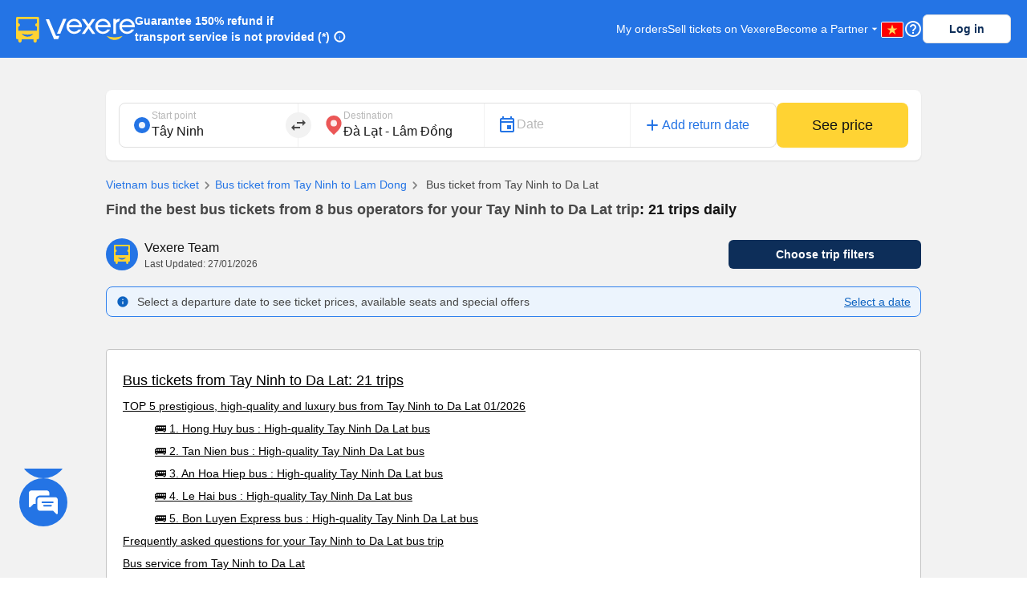

--- FILE ---
content_type: application/javascript
request_url: https://229a2c9fe669f7b.cmccloud.com.vn/_next/static/zY2y62EUnirJr2RDfb49m/pages/_app.js
body_size: 215991
content:
(window.webpackJsonp=window.webpackJsonp||[]).push([[93],{"+LkG":function(t,e,n){"use strict";n.d(e,"a",function(){return r}),n.d(e,"b",function(){return a}),n.d(e,"d",function(){return i}),n.d(e,"c",function(){return o}),n.d(e,"e",function(){return s}),n.d(e,"g",function(){return c}),n.d(e,"f",function(){return l}),n.d(e,"j",function(){return u}),n.d(e,"i",function(){return p}),n.d(e,"k",function(){return d}),n.d(e,"h",function(){return h});var r="BUS_OPERATOR/GA_BUS_OPERATOR",a="BUS_OPERATOR/GET_BUS_OPERATOR",i="BUS_OPERATOR/GET_BUS_OPERATOR_SUCCESS",o="BUS_OPERATOR/GET_BUS_OPERATOR_ERROR",s="BUS_OPERATOR/GET_VCMS_BUS_OPERATOR",c="BUS_OPERATOR/GET_VCMS_BUS_OPERATOR_SUCCESS",l="BUS_OPERATOR/GET_VCMS_BUS_OPERATOR_ERROR",u="BUS_OPERATOR/SET_ROUTE_INFO_OF_ROUTE_CONFIG",p="BUS_OPERATOR/SET_MIN_FARES_ROUTE_CONFIG",d="BUS_OPERATOR/SET_SHOW_FARE_CTA",h="BUS_OPERATOR/SET_IS_TRIP_ENDED_TODAY"},"+XEB":function(t,e,n){var r=n("6STw").UserAgent;t.exports=new r,t.exports.UserAgent=r,t.exports.express=function(){return function(t,e,n){var a=t.headers["user-agent"]||"";t.headers["x-ucbrowser-ua"]&&(a=t.headers["x-ucbrowser-ua"]);var i=new r;"undefined"===typeof a&&(a="unknown"),i.Agent.source=a.replace(/^\s*/,"").replace(/\s*$/,""),i.Agent.os=i.getOS(i.Agent.source),i.Agent.platform=i.getPlatform(i.Agent.source),i.Agent.browser=i.getBrowser(i.Agent.source),i.Agent.version=i.getBrowserVersion(i.Agent.source),i.testNginxGeoIP(t.headers),i.testBot(),i.testMobile(),i.testAndroidTablet(),i.testTablet(),i.testCompatibilityMode(),i.testSilk(),i.testKindleFire(),t.useragent=i.Agent,"function"===typeof e.locals?e.locals({useragent:i.Agent}):e.locals.useragent=i.Agent,n()}}},"+jru":function(t,e,n){n("aPfg")("WeakMap")},"+oT+":function(t,e,n){var r=n("eVuF");function a(t,e,n,a,i,o,s){try{var c=t[o](s),l=c.value}catch(u){return void n(u)}c.done?e(l):r.resolve(l).then(a,i)}t.exports=function(t){return function(){var e=this,n=arguments;return new r(function(r,i){var o=t.apply(e,n);function s(t){a(o,r,i,s,c,"next",t)}function c(t){a(o,r,i,s,c,"throw",t)}s(void 0)})}}},"+qOO":function(t,e,n){"use strict";n.d(e,"k",function(){return r}),n.d(e,"m",function(){return a}),n.d(e,"l",function(){return i}),n.d(e,"s",function(){return o}),n.d(e,"u",function(){return s}),n.d(e,"t",function(){return c}),n.d(e,"h",function(){return l}),n.d(e,"j",function(){return u}),n.d(e,"i",function(){return p}),n.d(e,"p",function(){return d}),n.d(e,"q",function(){return h}),n.d(e,"r",function(){return f}),n.d(e,"d",function(){return m}),n.d(e,"e",function(){return _}),n.d(e,"f",function(){return y}),n.d(e,"g",function(){return g}),n.d(e,"o",function(){return E}),n.d(e,"c",function(){return v}),n.d(e,"n",function(){return b}),n.d(e,"a",function(){return T}),n.d(e,"b",function(){return O});var r="FLASH_SALE/GET_HOME_FLASH_SALE",a="FLASH_SALE/GET_HOME_FLASH_SALE_SUCCESS",i="FLASH_SALE/GET_HOME_FLASH_SALE_FAIL",o="FLASH_SALE/GET_POPUP_FLASH_SALE",s="FLASH_SALE/GET_POPUP_FLASH_SALE_SUCCESS",c="FLASH_SALE/GET_POPUP_FLASH_SALE_FAIL",l="VEXETET/GET_DATA_VCMS",u="VEXETET/GET_DATA_VCMS_SUCESS",p="VEXETET/GET_DATA_VCMS_FAILURE",d="FLASH_SALE/GET_LANDINGPAGE_SCHEDULES_SUCCESS",h="FLASH_SALE/GET_LANDINGPAGE_SCHEDULE_BY_ID",f="FLASH_SALE/GET_LANDINGPAGE_SCHEDULE_BY_ID_SUCCESS",m="FLASH_SALE/GET_CHIP_CATEGORIES",_="FLASH_SALE/GET_CHIP_CATEGORIES_SUCCESS",y="FLASH_SALE/GET_COUPON_RANGE",g="FLASH_SALE/GET_COUPON_RANGE_SUCCESS",E="FLASH_SALE/GET_LANDINGPAGE_BY_SLUG_SUCCESS",v="FLASH_SALE/GET_CATEGORY_OTHER_ROUTE_AREA_SUCCESS",b="FLASH_SALE/GET_IS_FINISHED_SCHEDULE",T="FLASH_SALE/GET_CAMPAIGN_DETAIL",O="FLASH_SALE/GET_CAMPAIGN_DETAIL_SUCCESS"},"+uQo":function(t,e,n){t.exports=n("BcpM")},"/Ba7":function(t,e,n){t.exports=n("z0S3")},"/ISn":function(t,e,n){"use strict";Object.defineProperty(e,"__esModule",{value:!0}),e.trackPageView=function(t,e){return function(n,r,a){var i=t(n,r,a),o=i.page,s=i.title,c=i.location;return{hitType:"pageview",customTrackerId:e,page:o,title:s,location:c}}},e.trackEvent=function(t,e){return function(n,r,a){var i=t(n,r,a),o=i.category,s=i.label,c=i.value;return{hitType:"event",customTrackerId:e,eventCategory:o,eventAction:i.action,eventLabel:s,eventValue:c}}},e.trackTiming=function(t,e){return function(n,r,a){var i=t(n,r,a),o=i.category,s=i.value,c=i.label;return{hitType:"timing",customTrackerId:e,timingCategory:o,timingVar:i.var,timingValue:s,timingLabel:c}}},e.trackSocialInteraction=function(t,e){return function(n,r,a){var i=t(n,r,a),o=i.network,s=i.target;return{hitType:"social",customTrackerId:e,network:o,action:i.action,target:s}}},e.trackException=function(t,e){return function(n,r,a){var i=t(n,r,a),o=i.exDescription,s=i.exFatal;return{hitType:"exception",customTrackerId:e,exDescription:o,exFatal:s}}},e.trackEcommItem=function(t,e){return function(n,r,a){var i=t(n,r,a),o=i.id,s=i.name,c=i.sku,l=i.category,u=i.price,p=i.quantity;return{hitType:"addItem",customTrackerId:e,id:o,name:s,sku:c,category:l,price:u,quantity:p}}},e.trackEcommTransaction=function(t,e){return function(n,r,a){var i=t(n,r,a),o=i.id,s=i.affiliation,c=i.revenue,l=i.shipping,u=i.tax;return{hitType:"addTransaction",customTrackerId:e,id:o,affiliation:s,revenue:c,shipping:l,tax:u}}},e.ecommSend=function(t){return{hitType:"ecommSend",customTrackerId:t}},e.ecommClear=function(t){return{hitType:"ecommClear",customTrackerId:t}},e.trackEcommImpression=function(t,e){return function(n,r,a){var i=t(n,r,a),o=i.id,s=i.name,c=i.list,l=i.brand,u=i.category,p=i.variant,d=i.position,h=i.price;if(!o&&!s)throw new Error('You must provide an "id" or "name" to track impression data.');return{ecommType:"enhanced",hitType:"addImpression",customTrackerId:e,id:o,name:s,list:c,brand:l,category:u,variant:p,position:d,price:h}}},e.trackEcommProduct=function(t,e){return function(n,r,a){var i=t(n,r,a),o=i.id,s=i.name,c=i.brand,l=i.category,u=i.variant,p=i.price,d=i.quantity,h=i.coupon,f=i.position;if(!o&&!s)throw new Error('You must provide an "id" or "name" to track product data.');return{ecommType:"enhanced",hitType:"addProduct",customTrackerId:e,id:o,name:s,brand:c,category:l,variant:u,price:p,quantity:d,coupon:h,position:f}}},e.trackEcommPromotion=function(t,e){return function(n,r,a){var i=t(n,r,a),o=i.id,s=i.name,c=i.creative,l=i.position;if(!o&&!s)throw new Error('You must provide an "id" or "name" to track promotion data.');return{ecommType:"enhanced",hitType:"addPromo",customTrackerId:e,id:o,name:s,creative:c,position:l}}},e.trackEcommAction=function(t,e){return function(n,r,a){var i=t(n,r,a),o=i.actionName,s=i.id,c=i.affiliation,l=i.revenue,u=i.tax,p=i.shipping,d=i.coupon,h=i.list,f=i.step,m=i.option;if(("purchase"===o||"refund"===o)&&!s)throw new Error('You must provide an "id" when tracking a "purchase" or "refund".');return{ecommType:"enhanced",hitType:"addAction",customTrackerId:e,actionName:o,id:s,affiliation:c,revenue:l,tax:u,shipping:p,coupon:d,list:h,step:f,option:m}}}},"/i/E":function(t,e,n){"use strict";n.d(e,"a",function(){return r});var r={GET_HORIZONTAL_FLIGHT_PRICE:"HORIZONTAL_FLIGHT_PRICE/GET",GET_HORIZONTAL_FLIGHT_PRICE_SUCCESS:"HORIZONTAL_FLIGHT_PRICE/GET_SUCCESS",GET_HORIZONTAL_FLIGHT_PRICE_FAILURE:"HORIZONTAL_FLIGHT_PRICE/GET_FAILURE",CLEAR_HORIZONTAL_FLIGHT_PRICE:"HORIZONTAL_FLIGHT_PRICE/CLEAR_HORIZONTAL_FLIGHT_PRICE"}},"0A4b":function(t,e,n){"use strict";n.d(e,"a",function(){return r});var r={ADD_FLIGHT:"SELECTED_FLIGHT/ADD_FLIGHT",ADD_RETURN_FLIGHT:"SELECTED_FLIGHT/ADD_RETURN_FLIGHT",REMOVE_RETURN_FLIGHT:"SELECTED_FLIGHT/REMOVE_RETURN_FLIGHT",REMOVE_DEPART_FLIGHT:"SELECTED_FLIGHT/REMOVE_DEPART_FLIGHT",ADD_FLIGHT_SUCCESS:"SELECTED_FLIGHT/ADD_FLIGHT_SUCCESS",SET_TOTAL_FARE:"SELECTED_FLIGHT/SET_TOTAL_FARE",SET_DEPARTE_FARE:"SELECTED_FLIGHT/SET_DEPART_FARE",SET_IS_CHANGED_FLIGHT_PRICE:"SELECTED_FLIGHT/SET_IS_CHANGED_FLIGHT_PRICE",ADD_DEPART_FLIGHT:"SELECTED_FLIGHT/ADD_DEPART_FLIGHT",RESET:"SELECTED_FLIGHT/RESET",UPDATE_PRICE_FOR_FLIGHT:"SELECTED_FLIGHT/UPDATE_PRICE_FOR_FLIGHT",UPDATE_PRICE_FOR_RETURN_FLIGHT:"SELECTED_FLIGHT/UPDATE_PRICE_FOR_RETURN_FLIGHT"}},"0ZTe":function(t,e,n){var r=n("wy8a"),a=n("quyA"),i=n("Em2t"),o=n("dt0z");t.exports=function(t){return function(e){e=o(e);var n=a(e)?i(e):void 0,s=n?n[0]:e.charAt(0),c=n?r(n,1).join(""):e.slice(1);return s[t]()+c}}},"0gba":function(t,e,n){var r=n("Y7ZC");r(r.S,"Reflect",{has:function(t,e){return e in t}})},11:function(t,e,n){n("OAIh"),t.exports=n("GcxT")},"1TCz":function(t,e,n){"use strict";n.r(e);var r=n("pbKT"),a=n.n(r),i=n("ln6h"),o=n.n(i),s=n("Cg2A"),c=n.n(s),l=n("O40h"),u=n("kOwS"),p=n("0iUn"),d=n("sLSF"),h=n("AT/M"),f=n("Tit0"),m=n("MI3g"),_=n("a7VT"),y=n("vYYK"),g=(n("Vh1e"),n("8Bbg")),E=n.n(g),v=n("q1tI"),b=n.n(v),T=n("/MKj"),O=n("tMwu"),S=n.n(O),x=n("bVkC"),A=n("vOnD"),I=n("+XEB"),P=n.n(I),C=n("vJXh"),R=n.n(C),k=n("ok/s"),D=n("wyBh"),N=n("k7Sn"),L=n("v+mN"),M=n("BXF7"),w=n("Ti5x"),F=n("dfwq"),j=n("pLtp"),G=n.n(j),U=n("m/Pd"),B=n.n(U),V=n("mwIZ"),H=n.n(V),Y=n("9Jkg"),K=n.n(Y);function z(t){var e=function(){if("undefined"===typeof Reflect||!a.a)return!1;if(a.a.sham)return!1;if("function"===typeof Proxy)return!0;try{return Boolean.prototype.valueOf.call(a()(Boolean,[],function(){})),!0}catch(t){return!1}}();return function(){var n,r=Object(_.default)(t);if(e){var i=Object(_.default)(this).constructor;n=a()(r,arguments,i)}else n=r.apply(this,arguments);return Object(m.default)(this,n)}}var W=function(t){Object(f.default)(n,t);var e=z(n);function n(){return Object(p.default)(this,n),e.apply(this,arguments)}return Object(d.default)(n,[{key:"render",value:function(){return b.a.createElement("script",{type:"application/ld+json",dangerouslySetInnerHTML:{__html:K()(this.props.data)}})}}]),n}(b.a.PureComponent),q=n("llKM");function X(t){var e=function(){if("undefined"===typeof Reflect||!a.a)return!1;if(a.a.sham)return!1;if("function"===typeof Proxy)return!0;try{return Boolean.prototype.valueOf.call(a()(Boolean,[],function(){})),!0}catch(t){return!1}}();return function(){var n,r=Object(_.default)(t);if(e){var i=Object(_.default)(this).constructor;n=a()(r,arguments,i)}else n=r.apply(this,arguments);return Object(m.default)(this,n)}}var Q=function(t,e){return t?t.map(function(t,n){var r=e,a=t;return G()(a).forEach(function(t){a[t]||delete a[t]}),b.a.createElement(r,Object(u.a)({key:n},a))}):""},Z=function(t){Object(f.default)(n,t);var e=X(n);function n(){var t;Object(p.default)(this,n);for(var r=arguments.length,a=new Array(r),i=0;i<r;i++)a[i]=arguments[i];return t=e.call.apply(e,[this].concat(a)),Object(y.default)(Object(h.default)(t),"generateDatastructure",function(){return[t.props.seo.richSnippet].concat(Object(F.default)(t.props.seo.dataStructures||[]))}),Object(y.default)(Object(h.default)(t),"generateHomeDatastructure",function(){return"seo"===t.props.keySEO?Object(F.default)(t.props.seo.dataStructures):[]}),Object(y.default)(Object(h.default)(t),"generateDatastructureEl",function(e){var n;switch(!0){case/\/((ve-xe-)|(bus-ticket-booking-))(.*)/.test(e):n=t.generateDatastructure();break;case/^((\/vi-VN)|(\/en-US)|\/)$/.test(e):n=t.generateHomeDatastructure();break;case/((\/vi-VN)|(\/en-US))\/partnership\/(.*)/.test(e):n=t.props.seo.dataStructures;break;case/\/(vi-VN|en-US)\/(xe-limousine|limousine-bus)/.test(e):case/\/(vi-VN|en-US)\/(xe-(.*)|(.*)-bus)/.test(e):n=t.generateDatastructure()}return n?n.map(function(t,e){return t?b.a.createElement(W,{key:e,data:t}):null}):null}),Object(y.default)(Object(h.default)(t),"generateMetas",function(e){var n,r=t.props,a=r.seo,i=r.seoReducer;switch(!0){case/\/((ve-xe-)|(bus-ticket-booking-))(.*)/.test(e):n=H()(a,"metas"),e.includes("date")&&n.push({name:"robots",content:"noindex, nofollow"});break;case/\/(vi-VN|en-US)\/(xe-limousine|limousine-bus)/.test(e):case/((\/vi-VN)|(\/en-US)|\/?|\/)$/.test(e):case/((\/vi-VN)|(\/en-US))\/partnership\/(.*)/.test(e):n=H()(a,"metas");break;case/\/(vi-VN|en-US)\/ticketbooking/.test(e):n=H()(i,"seoBooking.metas");break;case/\/(vi-VN|en-US)\/payment-method/.test(e):case/\/(vi-VN|en-US)\/payment-method-ams/.test(e):case/\/(vi-VN|en-US)\/payment\?/.test(e):case/\/(vi-VN|en-US)\/Payment\/FillBookingDetails/.test(e):n=H()(i,"seoPayment.metas");break;case/\/(vi-VN|en-US)\/payment-result/.test(e):n=H()(i,"seoPaymentResult.metas");break;case/\/(vi-VN|en-US)\/(xe-(.*)|(.*)-bus)/.test(e):n=H()(a,"metas",[])}return n}),Object(y.default)(Object(h.default)(t),"generateLinks",function(e){var n,r=t.props,a=r.seoReducer,i=r.seo;switch(!0){case/\/((ve-xe-)|(bus-ticket-booking-))(.*)/.test(e):n=H()(i,"links");break;case/\/(vi-VN|en-US)\/(xe-limousine|limousine-bus)/.test(e):case/((\/vi-VN)|(\/en-US)|\/)$/.test(e):case/((\/vi-VN)|(\/en-US))\/partnership\/(.*)/.test(e):n=H()(i,"links");break;case/\/(vi-VN|en-US)\/ticketbooking/.test(e):n=H()(a,"seoBooking.links");break;case/\/(vi-VN|en-US)\/payment-method/.test(e):n=H()(a,"seoPayment.links");break;case/\/(vi-VN|en-US)\/payment-result/.test(e):n=H()(a,"seoPaymentResult.links");break;case/\/(vi-VN|en-US)\/(xe-(.*)|(.*)-bus)/.test(e):n=H()(i,"links")}return n}),t}return Object(d.default)(n,[{key:"render",value:function(){var t=this.props.path,e=this.props.seo.title,n=this.generateDatastructureEl(t),r=this.generateMetas(t),a=this.generateLinks(t);return b.a.createElement(b.a.Fragment,null,n,b.a.createElement(B.a,null,b.a.createElement("title",null,e),Q(r,"meta"),Q(a,"link")))}}],[{key:"getInitialProps",value:function(){var t=Object(l.default)(o.a.mark(function t(e){var n;return o.a.wrap(function(t){for(;;)switch(t.prev=t.next){case 0:return n=e.ctx.isServer,t.abrupt("return",{isServer:n});case 2:case"end":return t.stop()}},t)}));return function(e){return t.apply(this,arguments)}}()}]),n}(b.a.PureComponent),J=Object(T.connect)(function(t){return{seoReducer:t.seoReducer,seo:Object(q.D)(t),keySEO:Object(q.p)(t)}})(Z),$=n("suJA"),tt=n("GRvI"),et=n("eIza"),nt=n("ejAP"),rt=n("rt45"),at=Object(A.css)([".flex{display:flex;}.inline-flex{display:inline-flex;}.flex-row{flex-direction:row;}.flex-row-reverse{flex-direction:row-reverse;}.flex-col{flex-direction:column;}.flex-col-reverse{flex-direction:column-reverse;}.flex-wrap{flex-wrap:wrap;}.flex-nowrap{flex-wrap:nowrap;}.flex-wrap-reverse{flex-wrap:wrap-reverse;}.justify-start{justify-content:flex-start;}.justify-center{justify-content:center;}.justify-end{justify-content:flex-end;}.justify-between{justify-content:space-between;}.space-between{justify-content:space-between;}.justify-around{justify-content:space-around;}.justify-evenly{justify-content:space-evenly;}.items-start{align-items:flex-start;}.items-center{align-items:center;}.items-end{align-items:flex-end;}.items-baseline{align-items:baseline;}.items-stretch{align-items:stretch;}.content-start{align-content:flex-start;}.content-center{align-content:center;}.content-end{align-content:flex-end;}.content-between{align-content:space-between;}.content-around{align-content:space-around;}.content-evenly{align-content:space-evenly;}.self-auto{align-self:auto;}.self-start{align-self:flex-start;}.self-center{align-self:center;}.self-end{align-self:flex-end;}.self-stretch{align-self:stretch;}.flex-1{flex:1 1 0%;}.flex-auto{flex:1 1 auto;}.flex-initial{flex:0 1 auto;}.flex-none{flex:none;}.grow{flex-grow:1;}.grow-0{flex-grow:0;}.shrink{flex-shrink:1;}.shrink-0{flex-shrink:0;}.gap-0{gap:0px;}.gap-1{gap:4px;}.gap-2{gap:8px;}.gap-3{gap:12px;}.gap-4{gap:16px;}.gap-5{gap:20px;}.gap-6{gap:24px;}.gap-7{gap:28px;}.gap-8{gap:32px;}.gap-9{gap:36px;}.gap-10{gap:40px;}.flex-1{flex:1 1 0%;}.flex-2{flex:2 1 0%;}.flex-3{flex:3 1 0%;}.flex-4{flex:4 1 0%;}.flex-5{flex:5 1 0%;}.flex-6{flex:6 1 0%;}.flex-7{flex:7 1 0%;}.flex-8{flex:8 1 0%;}.flex-9{flex:9 1 0%;}.flex-10{flex:10 1 0%;}.flex-11{flex:11 1 0%;}.flex-12{flex:12 1 0%;}"]),it=n("doui"),ot=n("LR/J"),st=n.n(ot),ct=[0,.5,1,1.5,2,2.5,3,3.5,4,5,6,8,10,12,14,15,16,18,20,24,32,40,48,55,56,64],lt={"":[""],t:["-top"],r:["-right"],b:["-bottom"],l:["-left"],x:["-left","-right"],y:["-top","-bottom"]};function ut(){var t=arguments.length>0&&void 0!==arguments[0]?arguments[0]:"p",e="p"===t?"padding":"margin",n=[];return ct.forEach(function(r){var a=0===r?"0":r.toString().replace(".","\\."),i=0===r?"0":"calc(var(--spacing) * ".concat(r,")");st()(lt).forEach(function(r){var o=Object(it.default)(r,2),s=o[0],c=o[1],l=".".concat(t).concat(s,"-").concat(a),u=c.map(function(t){return"".concat(e).concat(t,": ").concat(i,";")}).join(" ");n.push("".concat(l," { ").concat(u," }"))})}),G()(lt).forEach(function(r){var a=".".concat(t).concat(r,"-1px"),i=lt[r].map(function(t){return"".concat(e).concat(t,": 1px;")}).join(" ");n.push("".concat(a," { ").concat(i," }"))}),n.join("\n")}function pt(){var t=arguments.length>0&&void 0!==arguments[0]?arguments[0]:"w",e="w"===t?"width":"height";return ct.map(function(n){var r=0===n?"0":n.toString(),a=0===n?"0":"calc(var(--spacing) * ".concat(n,")");return".".concat(t,"-").concat(r," { ").concat(e,": ").concat(a,"; }")}).join("\n")}var dt=Object(A.css)([":root{--spacing:0.25rem;}"," "," .w-full{width:100%;}.h-full{height:100%;}.w-1px{width:1px;}.h-1px{height:1px;}"," ",""],ut("p"),ut("m"),pt("w"),pt("h")),ht=n("p0XB"),ft=n.n(ht),mt={none:"0",sm:"0.125rem",DEFAULT:"0.25rem",md:"0.375rem",lg:"0.5rem",xl:"0.75rem","2xl":"1rem",full:"9999px"},_t={"":["top-left","top-right","bottom-right","bottom-left"],t:["top-left","top-right"],r:["top-right","bottom-right"],b:["bottom-right","bottom-left"],l:["top-left","bottom-left"],tl:["top-left"],tr:["top-right"],bl:["bottom-left"],br:["bottom-right"]};var yt,gt=function(){var t=[];return st()(mt).forEach(function(e){var n=Object(it.default)(e,2),r=n[0],a=n[1];st()(_t).forEach(function(e){var n=Object(it.default)(e,2),i=n[0],o=n[1],s=".rounded".concat(i?"-".concat(i):"").concat("DEFAULT"!==r?"-".concat(r):""),c=o.map(function(t){return"border-".concat(t,"-radius: ").concat(a,";")}).join(" ");t.push("".concat(s," { ").concat(c," }"))})}),t.join("\n")}(),Et=function(){var t=[0,.5,1,2,4,8],e=[];return st()({"":"",t:"top",r:"right",b:"bottom",l:"left",x:["left","right"],y:["top","bottom"]}).forEach(function(n){var r=Object(it.default)(n,2),a=r[0],i=r[1];t.forEach(function(t){var n=1!==t?"-".concat(String(t).replace(".","\\.")):"",r=".border".concat(a?"-".concat(a):"").concat(n),o=[],s=0===t?"0":"".concat(t,"px");ft()(i)?i.forEach(function(t){return o.push("border-".concat(t,"-width: ").concat(s,";"))}):""===i?o.push("border-width: ".concat(s,";")):o.push("border-".concat(i,"-width: ").concat(s,";")),e.push("".concat(r," {\n  ").concat(o.join("\n  "),"\n}"))})}),e.join("\n\n")}(),vt=Object(A.css)([".animate-pulse{animation:pulse 2s cubic-bezier(0.4,0,0.6,1) infinite;}@keyframes skeleton-pulse{0%{opacity:1;}50%{opacity:0.4;}100%{opacity:1;}}@keyframes skeleton-wave{0%{transform:translateX(-100%);}50%{transform:translateX(100%);}100%{transform:translateX(100%);}}.skeleton-pulse{animation:skeleton-pulse 2s cubic-bezier(0.4,0,0.6,1) infinite;}.skeleton-wave{position:relative;overflow:hidden;}.skeleton-wave::after{animation:skeleton-wave 1.6s linear 0.5s infinite;background:linear-gradient( 90deg,transparent,rgba(255,255,255,0.2),transparent );content:'';position:absolute;transform:translateX(-100%);bottom:0;left:0;right:0;top:0;}@keyframes shimmer{0%{background-position:-468px 0;}100%{background-position:468px 0;}}.skeleton-shimmer{animation:shimmer 2s infinite linear;background:linear-gradient(to right,#eeeeee 8%,#dddddd 18%,#eeeeee 33%);background-size:800px 104px;}.skeleton-youtube{background:linear-gradient( 90deg,#f0f0f0 25%,transparent 37%,#f0f0f0 63% );background-size:400% 100%;animation:skeleton-youtube 1.4s ease-in-out infinite;}@keyframes skeleton-youtube{0%{background-position:100% 50%;}100%{background-position:0 50%;}}"]),bt=Object(A.css)([".driver-popover{border-radius:8px;padding:12px;}.driver-popover-title{font-weight:600;font-size:16px;leading-trim:NONE;line-height:24px;letter-spacing:0px;color:#2474e5;}.driver-popover-footer{margin-top:12px;}.driver-popover-footer button:hover,.driver-popover-footer button:focus{background:",";}.driver-popover button{color:",";background:",";border-color:",";border:1px solid;border-radius:6px;padding:8px 16px;cursor:pointer;font-size:14px;line-height:20px;font-weight:700;letter-spacing:0;margin-bottom:0;text-shadow:none;&:active{border-color:",";background:",";}&[disabled],&[disabled]:active,&[disabled]:focus,&[disabled]:hover{background:",";color:",";border:none;cursor:not-allowed;}}.driver-popover-arrow{background:url('https://storage.googleapis.com/fe-production/svgIcon/driverjs-arrow-2d.svg');background-repeat:no-repeat;border-width:6px;}.driver-popover-arrow-side-left,.driver-popover-arrow-side-right,.driver-popover-arrow-side-top,.driver-popover-arrow-side-bottom{border-right-color:transparent;border-bottom-color:transparent;border-top-color:transparent;border-left-color:transparent;}.driver-popover-arrow-side-left{background-position:top;transform:rotate(90deg);}.driver-popover-arrow-side-right{background-position:bottom;transform:rotate(90deg);}.driver-popover-arrow-side-top{background-position:bottom;}.driver-popover-arrow-side-bottom{background-position:top;}"],function(t){return t.theme.PRIMARY.VEX_BLUE_NAVY},function(t){return t.theme.OTHER.WHITE},function(t){return t.theme.PRIMARY.VEX_BLUE_NAVY},function(t){return t.theme.PRIMARY.VEX_BLUE_NAVY},function(t){return t.theme.PRIMARY.VEX_BLUE_NAVY},function(t){return t.theme.PRIMARY.VEX_BLUE_NAVY_LIGHT},function(t){return t.theme.NEUTRAL.LIGHTER_BORDER},function(t){return t.theme.OTHER.WHITE}),Tt=Object(A.css)([".body-01{font-size:16px !important;line-height:24px !important;font-weight:400 !important;letter-spacing:0 !important;margin-bottom:0 !important;}.body-01-highlight{font-size:16px;font-weight:500;line-height:24px;letter-spacing:0;margin-bottom:0;}.body-02{font-weight:400;font-size:14px;line-height:20px;letter-spacing:0;margin-bottom:0;}.body-02-highlight{font-size:14px;font-weight:500;line-height:20px;letter-spacing:0;margin-bottom:0;}.caption-01{font-weight:400;font-size:12px;line-height:16px;letter-spacing:0;margin-bottom:0;}.button-01{font-size:14px;font-weight:700;line-height:20px;margin-bottom:0;letter-spacing:0;text-decoration:underline;text-underline-offset:1px;word-break:normal;text-decoration-skip-ink:none !important;text-decoration-thickness:10% !important;text-underline-offset:20% !important;}.button-02{font-size:12px;font-weight:700;line-height:16px;margin-bottom:0;letter-spacing:0;text-decoration:underline;text-underline-offset:1px;word-break:normal;text-decoration-skip-ink:none !important;text-decoration-thickness:9% !important;text-underline-offset:20% !important;}"]),Ot=Object(A.createGlobalStyle)(yt||(yt=Object(rt.a)(["\n  ","\n"])),function(t){var e=t.theme,n=t.isLoaded;return Object(A.css)(["*{scroll-behavior:smooth;}body{font-feature-settings:normal !important;-webkit-font-feature-settings:normal !important;font-variant:normal !important;-webkit-font-variant:normal !important;background-color:",";div#__next{min-height:100%;}p,h1,h2,h3,h4,h5,h6{word-break:break-word;}div.wrapper-banner-down-app{position:relative;}div.react-joyride__spotlight{border-radius:50% !important;height:40px;width:40px;}.hidden-button{height:auto;display:flex;align-items:center;justify-content:center;border:0;padding:0;margin:0;background:unset !important;box-shadow:unset !important;cursor:pointer;&[disabled] *{color:#C0C0C0 !important;}}.material-symbols-outlined,.material-icons-outlined{font-variation-settings:'FILL' 0,'wght' 400,'GRAD' 0,'opsz' 24}.material-icons-wrapper{display:flex;width:24px;height:24px;.material-icons,.material-icons-outlined,.material-icons-two-tone,.material-icons-round,.material-icons-sharp{font-size:24px !important;}&.md-12{width:12px;height:12px;.material-icons,.material-icons-outlined,.material-icons-two-tone,.material-icons-round,.material-icons-sharp{font-size:12px !important;}}&.md-16{width:16px;height:16px;.material-icons,.material-icons-outlined,.material-icons-two-tone,.material-icons-round,.material-icons-sharp{font-size:16px !important;}}&.md-18{width:18px;height:18px;.material-icons,.material-icons-outlined,.material-icons-two-tone,.material-icons-round,.material-icons-sharp{font-size:18px !important;}}&.md-20{width:20px;height:20px;.material-icons,.material-icons-outlined,.material-icons-two-tone,.material-icons-round,.material-icons-sharp{font-size:20px !important;}}&.md-24{width:24px;height:24px;.material-icons,.material-icons-outlined,.material-icons-two-tone,.material-icons-round,.material-icons-sharp{font-size:24px !important;}}&.md-36{width:36px;height:36px;.material-icons,.material-icons-outlined,.material-icons-two-tone,.material-icons-round,.material-icons-sharp{font-size:36px !important;}}&.md-40{width:40px;height:40px;.material-icons,.material-icons-outlined,.material-icons-two-tone,.material-icons-round,.material-icons-sharp{font-size:40px !important;}}&.md-48{width:48px;height:48px;.material-icons,.material-icons-outlined,.material-icons-two-tone,.material-icons-round,.material-icons-sharp{font-size:48px !important;}}&.md-72{width:72px;height:72px;position:relative;.material-icons,.material-icons-outlined,.material-icons-two-tone,.material-icons-round,.material-icons-sharp{font-size:72px !important;position:absolute;}}&.md-96{width:96px;height:96px;.material-icons,.material-icons-outlined,.material-icons-two-tone,.material-icons-round,.material-icons-sharp{font-size:96px !important;}}&.with-background{border-radius:100%;background-color:",";}&.color--vex-blue{.material-icons-two-tone{filter:invert(37%) sepia(91%) saturate(3111%) hue-rotate(204deg) brightness(94%) contrast(90%);}}}.material-icons,.material-icons-outlined,.material-icons-two-tone,.material-icons-round,.material-icons-sharp{line-height:1 !important;opacity:",";}.slick-slide > div{font-size:0;}.slick-slide > div > *{font-size:14px;}.color--vex-blue{color:"," !important;}.color--vex-blue-light{color:"," !important;}.color--vex-blue-lightest{color:"," !important;}.color--vex-blue-navy{color:"," !important;}.color--vex-blue-navy-light{color:","}.color--vex-yellow{color:"," !important;}.color--vex-yellow-light{color:"," !important;}.color--vex-yellow-lightest{color:"," !important;}.color--vex-navy-lightest{color:"," !important;}.color--vex-d-blue{color:"," !important;}.color--vex-d-blue-lighter{color:"," !important;}.color--information{color:"," !important;}.color--information-light{color:"," !important;}.color--information-lightest{color:"," !important;}.color--positive{color:"," !important;}.color--positive-light{color:"," !important;}.color--positive-lightest{color:"," !important;}.color--critical{color:"," !important;}.color--critical-new{color:"," !important;}.color--critical-light{color:"," !important;}.color--critical-lightest{color:"," !important;}.color--negative{color:"," !important;}.color--negative-light{color:"," !important;}.color--negative-lightest{color:"," !important;}.color--darkness{color:"," !important;}.color--dark{color:"," !important;}.color--medium-sub{color:"," !important;}.color--lightest-bg{color:"," !important;}.color--lighter-border{color:"," !important;}.color--light-disable{color:"," !important;}.color--gray-disable{color:"," !important;}.color--vexetet-yellow{color:"," !important;}.color--neutral-white{color:"," !important;}.color--vexetet-red{color:"," !important;}.color--black{color:"," !important;}.color--white{color:"," !important;}.color--vex-info{color:"," !important;}.color--referral-blue{color:"," !important;}.color--information-light-v2{color:"," !important;}.bg--vex-blue{background-color:"," !important;}.bg--vex-primary{background-color:"," !important;}.bg--vex-blue-light{background-color:"," !important;}.bg--vex-blue-lightest{background-color:"," !important;}.bg--vex-blue-navy{background-color:"," !important;}.bg--vex-yellow{background-color:"," !important;}.bg--vex-yellow-light{background-color:"," !important;}.bg--vex-yellow-lightest{background-color:"," !important;}.bg--vex-red-tet{background-color:"," !important;}.bg--vex-tet-orange{background-color:"," !important;}.bg--vex-d-blue{background-color:"," !important;}.bg--vex-d-blue-lighter{background-color:"," !important;}.bg--information{background-color:"," !important;}.bg--information-light{background-color:"," !important;}.bg--information-light-v2{background-color:"," !important;}.bg--information-lightest{background-color:"," !important;}.bg--positive{background-color:"," !important;}.bg--positive-light{background-color:"," !important;}.bg--positive-lightest{background-color:"," !important;}.bg--critical{background-color:"," !important;}.bg--critical-new{background-color:"," !important;}.bg--critical-light{background-color:"," !important;}.bg--critical-lightest{background-color:"," !important;}.bg--critical-lightest-new{background-color:"," !important;}.bg--negative{background-color:"," !important;}.bg--negative-light{background-color:"," !important;}.bg--negative-lightest{background-color:"," !important;}.bg--darkness{background-color:"," !important;}.bg--dark{background-color:"," !important;}.bg--medium-sub{background-color:"," !important;}.bg--lightest-bg{background-color:"," !important;}.bg--lighter-border{background-color:"," !important;}.bg--light-disable{background-color:"," !important;}.bg--neutral-white{background-color:"," !important;}.bg--vexetet-yellow{background-color:"," !important;}.bg--vexetet-red{background-color:"," !important;}.bg--vexetet-critical-lightest{background-color:"," !important;}.bg--black{background-color:"," !important;}.bg--white{background-color:"," !important;}.bg-gray{background-color:"," !important;}.bg--neutral-gray{background-color:"," !important;}.box--shadow{box-shadow:0px -4px 16px rgb(0 0 0 / 5%);}.color--vex-danger{color:"," !important;}.__floater__arrow{width:100%;height:100%;display:flex;align-items:center;justify-content:center;position:relative;}&.no-scroll{overflow:hidden;}.ant-modal-wrap{overflow:hidden;}.link{text-decoration:underline;text-align:left;cursor:pointer;}.anticon.anticon-loading,.button-icon{margin-right:4px;}.button-icon.right{margin-right:0;margin-left:4px;}.content-left{justify-content:flex-start;text-align:start;}.content-center{justify-content:center;text-align:center;}.content-right{justify-content:flex-end;text-align:end;}.ant-checkbox-inner,.ant-tree-checkbox-inner,.ant-radio-inner{border:2px solid ",";}.ant-checkbox-disabled,.ant-tree-checkbox-disabled,.ant-radio-disabled{.ant-checkbox-inner,.ant-tree-checkbox-inner,.ant-radio-inner{border:2px solid "," !important;background:",";}}.ant-checkbox-checked,.ant-tree-checkbox-checked,.ant-radio-checked{.ant-checkbox-inner,.ant-tree-checkbox-inner,.ant-radio-inner{border-width:1px !important;}.ant-radio-inner{box-shadow:0 0 0 1px ",";}}.text--underline{text-decoration:underline;text-underline-offset:2px;}.scroll-list-fare{width:100vw;}.card-shadow{box-shadow:0px 1px 2px 0px rgba(0,0,0,0.10);}.ant-tooltip-inner{max-width:400px;color:",";background-color:",";}.ant-tooltip-placement-bottom .ant-tooltip-arrow,.ant-tooltip-placement-bottomLeft .ant-tooltip-arrow,.ant-tooltip-placement-bottomRight .ant-tooltip-arrow{border-bottom-color:",";}.custom-tooltip{.ant-tooltip-inner{max-width:400px;color:",";background-color:",";}.ant-tooltip-arrow:before{background-color:",";}}.hide-scroll-but-keep-functionality{::-webkit-scrollbar{display:none;}-ms-overflow-style:none;scrollbar-width:none;}}.ant-message{top:calc(50%);.ant-message-notice-content{background-color:",";border-radius:8px;}.ant-message-custom-content{color:",";}}.block{display:block;}.inline-block{display:inline-block;}"," "," .line-through{text-decoration:line-through;}.overflow-hidden{overflow:hidden;}.border{border-color:",";border-style:solid;}"," "," "," "," .shadow-sm{box-shadow:0 1px 2px 0 rgba(0,0,0,0.05);}.bg-gray-200{background-color:#e5e7eb;}.text-right{text-align:right;}.text-center{text-align:center;}.font-bold{font-weight:700;}.relative{position:relative;}.absolute{position:absolute;}.fixed{position:fixed;}.bottom-0{bottom:0;}.right-0{right:0;}.left-0{left:0;}.top-0{top:0;}.cursor-pointer{cursor:pointer;}",""],e.OTHER.WHITE,n?"transparent":e.NEUTRAL.LIGHTEST_BG,n?1:0,e.PRIMARY.VEX_BLUE,e.PRIMARY.VEX_BLUE_LIGHT,e.PRIMARY.VEX_BLUE_LIGHTEST,e.PRIMARY.VEX_BLUE_NAVY,e.PRIMARY.VEX_BLUE_NAVY_LIGHT,e.PRIMARY.VEX_YELLOW,e.PRIMARY.VEX_YELLOW_LIGHT,e.PRIMARY.VEX_YELLOW_LIGHTEST,e.PRIMARY.VEX_NAVY_LIGHTEST,e.ACCENT.VEX_D_BLUE,e.ACCENT.VEX_D_BLUE_LIGHTER,e.SEMANTIC.INFORMATION,e.SEMANTIC.INFORMATION_LIGHT,e.SEMANTIC.INFORMATION_LIGHTEST,e.SEMANTIC.POSITIVE,e.SEMANTIC.POSITIVE_LIGHT,e.SEMANTIC.POSITIVE_LIGHTEST,e.SEMANTIC.CRITICAL,e.SEMANTIC.CRITICAL_NEW,e.SEMANTIC.CRITICAL_LIGHT,e.SEMANTIC.CRITICAL_LIGHTEST,e.SEMANTIC.NEGATIVE,e.SEMANTIC.NEGATIVE_LIGHT,e.SEMANTIC.NEGATIVE_LIGHTEST,e.NEUTRAL.DARKNESS,e.NEUTRAL.DARK,e.NEUTRAL.MEDIUM_SUB,e.NEUTRAL.LIGHTEST_BG,e.NEUTRAL.LIGHTER_BORDER,e.NEUTRAL.LIGHT_DISABLE,e.NEUTRAL.GRAY,e.VEXETET.YELLOW,e.NEUTRAL.WHITE,e.VEXETET.RED,e.OTHER.BLACK,e.OTHER.WHITE,e.colors.info,e.REFERRAL.BLUE,e.SEMANTIC.INFORMATION_LIGHT_V2,e.PRIMARY.VEX_BLUE,e.colors.primary,e.PRIMARY.VEX_BLUE_LIGHT,e.PRIMARY.VEX_BLUE_LIGHTEST,e.PRIMARY.VEX_BLUE_NAVY,e.PRIMARY.VEX_YELLOW,e.PRIMARY.VEX_YELLOW_LIGHT,e.PRIMARY.VEX_YELLOW_LIGHTEST,e.VEXETET.RED_TET,e.VEXETET.DECORATION_ORANGE,e.ACCENT.VEX_D_BLUE,e.ACCENT.VEX_D_BLUE_LIGHTER,e.SEMANTIC.INFORMATION,e.SEMANTIC.INFORMATION_LIGHT,e.SEMANTIC.INFORMATION_LIGHT_V2,e.SEMANTIC.INFORMATION_LIGHTEST,e.SEMANTIC.POSITIVE,e.SEMANTIC.POSITIVE_LIGHT,e.SEMANTIC.POSITIVE_LIGHTEST,e.SEMANTIC.CRITICAL,e.SEMANTIC.CRITICAL_NEW,e.SEMANTIC.CRITICAL_LIGHT,e.SEMANTIC.CRITICAL_LIGHTEST,e.SEMANTIC.CRITICAL_LIGHTEST_NEW,e.SEMANTIC.NEGATIVE,e.SEMANTIC.NEGATIVE_LIGHT,e.SEMANTIC.NEGATIVE_LIGHTEST,e.NEUTRAL.DARKNESS,e.NEUTRAL.DARK,e.NEUTRAL.MEDIUM_SUB,e.NEUTRAL.LIGHTEST_BG,e.NEUTRAL.LIGHTER_BORDER,e.NEUTRAL.LIGHT_DISABLE,e.NEUTRAL.WHITE,e.VEXETET.YELLOW,e.VEXETET.RED,e.SEMANTIC.CRITICAL_LIGHTEST_NEW,e.OTHER.BLACK,e.OTHER.WHITE,e.NEUTRAL.GRAY_LIGHT,e.NEUTRAL.GRAY,e.colors.danger,e.NEUTRAL.DARKNESS,e.NEUTRAL.LIGHTER_BORDER,e.OTHER.WHITE,e.PRIMARY.VEX_BLUE,e.OTHER.WHITE,e.PRIMARY.VEX_BLUE_NAVY,e.PRIMARY.VEX_BLUE_NAVY,e.OTHER.WHITE,e.PRIMARY.VEX_BLUE,e.PRIMARY.VEX_BLUE,e.OTHER.BLACK,e.OTHER.WHITE,at,dt,e.NEUTRAL.LIGHTER_BORDER,gt,Et,vt,Tt,bt)}),St=n("8yH8");n("aCa+");function xt(t){var e=function(){if("undefined"===typeof Reflect||!a.a)return!1;if(a.a.sham)return!1;if("function"===typeof Proxy)return!0;try{return Boolean.prototype.valueOf.call(a()(Boolean,[],function(){})),!0}catch(t){return!1}}();return function(){var n,r=Object(_.default)(t);if(e){var i=Object(_.default)(this).constructor;n=a()(r,arguments,i)}else n=r.apply(this,arguments);return Object(m.default)(this,n)}}var At="https://fonts.googleapis.com/css?family=Material+Icons|Material+Icons+Outlined|Material+Icons+Two+Tone|Material+Icons+Round|Material+Icons+Sharp",It=function(t){Object(f.default)(n,t);var e=xt(n);function n(t){var r;return Object(p.default)(this,n),r=e.call(this,t),Object(y.default)(Object(h.default)(r),"fetchIconsCssFiles",function(){var t=document.getElementsByTagName("head")[0],e=document.createElement("link");e.type="text/css",e.rel="stylesheet",e.href=At,e.onload=function(){r.setState({isLoaded:!0})},t.appendChild(e)}),r.state={isLoading:!1,isLoaded:!1},r}return Object(d.default)(n,[{key:"componentDidMount",value:function(){var t=this.props.serverAuthorization;this.fetchIconsCssFiles(),R.a.setItem("accessToken",null===t||void 0===t?void 0:t.accessToken),R.a.setItem("refreshToken",null===t||void 0===t?void 0:t.refreshToken),R.a.setItem("expiresAt",null===t||void 0===t?void 0:t.expiresAt)}},{key:"render",value:function(){var t=this.state.isLoaded,e=this.props,n=e.Component,r=e.pageProps,a=e.store;return b.a.createElement(g.Container,null,b.a.createElement(T.Provider,{store:a},b.a.createElement(A.ThemeProvider,{theme:St.a},b.a.createElement(Ot,{isLoaded:t}),b.a.createElement(L.a,null,b.a.createElement(J,{path:r.asPath}),b.a.createElement(w.default,{isLoading:this.state.isLoading},b.a.createElement(tt.default,r),b.a.createElement(et.default,r),b.a.createElement(n,Object(u.a)({store:a},r,{loading:nt.a,stopLoading:nt.b})))))))}}],[{key:"getInitialProps",value:function(){var t=Object(l.default)(o.a.mark(function t(e){var n,r,a,i,s,l,u,p,d,h,f;return o.a.wrap(function(t){for(;;)switch(t.prev=t.next){case 0:if(n=e.Component,r=e.ctx,a=e.router,i=r.req,s=r.store,l=r.query,u=r.asPath,p={},d=i||window.__NEXT_DATA__.props.initialProps.pageProps,h=d.lang,k.a.locale(D.MOMENT_LANG[h]),r.req||(r.req={ua:P.a.parse(window.navigator.userAgent)}),f={},s.dispatch(Object($.d)({lang:h,isMobile:r.req.ua.isMobile,isBot:r.req.ua.isBot})),s.dispatch(Object($.b)(u)),!n.getInitialProps){t.next=14;break}return t.next=13,n.getInitialProps({ctx:r,router:a});case 13:p=t.sent;case 14:return p.lang=h,p.now=c()(),p.asPath=u,p.query=l,p.ua=r.req.ua,t.abrupt("return",{pageProps:p,serverAuthorization:f});case 20:case"end":return t.stop()}},t)}));return function(e){return t.apply(this,arguments)}}()}]),n}(E.a);e.default=S()(M.a)(Object(x.a)({async:!0})(Object(N.appWithTranslation)(It)))},"1UiM":function(t,e,n){"use strict";n.d(e,"c",function(){return r}),n.d(e,"b",function(){return a}),n.d(e,"a",function(){return i});var r="AFFILIATE/UPDATE_AFFILIATE_PARAMS",a="shopback",i={AFFILIATE:".VXR.AffiliateParams"}},"1Wj6":function(t,e,n){"use strict";var r;n.d(e,"a",function(){return r}),function(t){t.Fatal="fatal",t.Error="error",t.Warning="warning",t.Log="log",t.Info="info",t.Debug="debug",t.Critical="critical"}(r||(r={})),function(t){t.fromString=function(e){switch(e){case"debug":return t.Debug;case"info":return t.Info;case"warn":case"warning":return t.Warning;case"error":return t.Error;case"fatal":return t.Fatal;case"critical":return t.Critical;case"log":default:return t.Log}}}(r||(r={}))},"1hks":function(t,e,n){"use strict";n.d(e,"a",function(){return a}),n.d(e,"b",function(){return i}),n.d(e,"c",function(){return o});var r=n("zrwo");function a(t){var e;return null===t||void 0===t?void 0:null===(e=t.toString())||void 0===e?void 0:e.replace(/\B(?=(\d{3})+(?!\d))/g,".")}var i=function(t){var e=arguments.length>1&&void 0!==arguments[1]?arguments[1]:"\u0111";return"".concat(a(t)).concat(e)},o=function(t,e){var n=e.fareAdt,a=e.fareChd,i=e.fareInf,o=e.feeAdt,s=e.feeChd,c=e.feeInf,l=e.serviceFeeAdt,u=e.serviceFeeChd,p=e.serviceFeeInf,d=e.taxAdt,h=e.taxChd,f=e.taxInf,m=t.route.schedules[0].markupAmount,_=n+m,y=a+m,g=_+o+l+d,E=y+s+u+h,v=i+c+p+f,b=g+E+v,T=g-_+n,O=E-y+a,S=Object(r.a)({},t.route.schedules[0],{fareAdult:_,fareChild:y,fareInfant:i,feeAdult:o,feeChild:s,feeInfant:c,serviceFeeAdult:l,serviceFeeChild:u,serviceFeeInfant:p,taxAdult:d,taxChild:h,taxInfant:f,totalPriceAdult:g,totalPriceChild:E,totalPriceInfant:v,totalPrice:b,fareAdultOriginal:n,fareChildOriginal:a,totalPriceAdultOriginal:T,totalPriceChildOriginal:O});return t.route.schedules[0]=S,t}},"1vFz":function(t,e,n){"use strict";e.a=[{airports:[{id:"28284",airportCode:"SGN",distance:"8.67314724377464",highlight:"S\xe2n bay T\xe2n S\u01a1n Nh\u1ea5t",nameEn:"Tan Son Nhat International Airport",nameVn:"S\xe2n bay T\xe2n S\u01a1n Nh\u1ea5t"}],country:"Vi\u1ec7t nam",highlight:"<b>H\u1ed3</b> <b>Ch\xed</b> <b>Minh</b>",id:"29",stateId:"29",location:"H\u1ed3 Ch\xed Minh"},{airports:[{id:"102188",airportCode:"HAN",distance:"41.26032025866256",highlight:"S\xe2n bay N\u1ed9i B\xe0i",nameEn:"Noi Bai International Airport",nameVn:"S\xe2n bay N\u1ed9i B\xe0i"}],country:"Vi\u1ec7t nam",highlight:"<b>H\xe0</b> <b>N\u1ed9i</b>",id:"24",stateId:"24",location:"H\xe0 N\u1ed9i"},{airports:[{id:"135548",airportCode:"DAD",distance:"13.971035870222636",highlight:"S\xe2n bay \u0110\xe0 N\u1eb5ng",nameEn:"Da Nang International Airport",nameVn:"S\xe2n bay \u0110\xe0 N\u1eb5ng"}],country:"Vi\u1ec7t nam",highlight:"<b>\u0110\xe0</b> <b>N\u1eb5ng</b>",id:"15",stateId:"15",location:"\u0110\xe0 N\u1eb5ng"},{airports:[{id:"112068",airportCode:"DLI",distance:"30.406504439481548",highlight:"S\xe2n bay Li\xean Kh\u01b0\u01a1ng",nameEn:"Lien Khuong Airport",nameVn:"S\xe2n bay Li\xean Kh\u01b0\u01a1ng"}],country:"Vi\u1ec7t nam",highlight:"<b>\u0110\xe0</b> <b>L\u1ea1t</b> - L\xe2m \u0110\u1ed3ng",id:"457",location:"\u0110\xe0 L\u1ea1t"},{airports:[{id:"135552",airportCode:"CXR",distance:"34.931696465666334",highlight:"S\xe2n bay Cam Ranh",nameEn:"Cam Ranh Airport",nameVn:"S\xe2n bay Cam Ranh"}],country:"Vi\u1ec7t nam",highlight:"<b>Nha</b> <b>Trang</b> - Kh\xe1nh H\xf2a",id:"417",stateId:"417",location:"Nha Trang"},{airports:[{id:"135554",airportCode:"PQC",distance:"9.396611372787397",highlight:"S\xe2n bay Ph\xfa Qu\u1ed1c",nameEn:"Phu Quoc Airport",nameVn:"S\xe2n bay Ph\xfa Qu\u1ed1c"}],country:"Vi\u1ec7t nam",highlight:"<b>Ph\xfa</b> <b>Qu\u1ed1c</b> - Ki\xean Giang",id:"431",stateId:"431",location:"Ph\xfa Qu\u1ed1c"}]},"2Eek":function(t,e,n){t.exports=n("W7oM")},"2iRG":function(t,e,n){"use strict";Object.defineProperty(e,"__esModule",{value:!0});var r=n("Xgnc");e.default=r.default},"3CEA":function(t,e,n){"use strict";var r,a={};n.r(a),n.d(a,"FunctionToString",function(){return i}),n.d(a,"InboundFilters",function(){return m});var i=function(){function t(){this.name=t.id}return t.prototype.setupOnce=function(){r=Function.prototype.toString,Function.prototype.toString=function(){for(var t=[],e=0;e<arguments.length;e++)t[e]=arguments[e];var n=this.__sentry__?this.__sentry_original__:this;return r.apply(n,t)}},t.id="FunctionToString",t}();var o=function(){return(o=Object.assign||function(t){for(var e,n=1,r=arguments.length;n<r;n++)for(var a in e=arguments[n])Object.prototype.hasOwnProperty.call(e,a)&&(t[a]=e[a]);return t}).apply(this,arguments)};function s(t,e){var n="function"===typeof Symbol&&t[Symbol.iterator];if(!n)return t;var r,a,i=n.call(t),o=[];try{for(;(void 0===e||e-- >0)&&!(r=i.next()).done;)o.push(r.value)}catch(s){a={error:s}}finally{try{r&&!r.done&&(n=i.return)&&n.call(i)}finally{if(a)throw a.error}}return o}function c(){for(var t=[],e=0;e<arguments.length;e++)t=t.concat(s(arguments[e]));return t}var l=n("KjyA"),u=n("lW6c"),p=n("8LbN"),d=n("9/Zf"),h=n("+924"),f=[/^Script error\.?$/,/^Javascript error: Script error\.? on line 0$/],m=function(){function t(e){void 0===e&&(e={}),this._options=e,this.name=t.id}return t.prototype.setupOnce=function(){Object(l.b)(function(e){var n=Object(u.a)();if(!n)return e;var r=n.getIntegration(t);if(r){var a=n.getClient(),i=a?a.getOptions():{},o=r._mergeOptions(i);if(r._shouldDropEvent(e,o))return null}return e})},t.prototype._shouldDropEvent=function(t,e){return this._isSentryError(t,e)?(p.a.warn("Event dropped due to being internal Sentry Error.\nEvent: "+Object(d.e)(t)),!0):this._isIgnoredError(t,e)?(p.a.warn("Event dropped due to being matched by `ignoreErrors` option.\nEvent: "+Object(d.e)(t)),!0):this._isBlacklistedUrl(t,e)?(p.a.warn("Event dropped due to being matched by `blacklistUrls` option.\nEvent: "+Object(d.e)(t)+".\nUrl: "+this._getEventFilterUrl(t)),!0):!this._isWhitelistedUrl(t,e)&&(p.a.warn("Event dropped due to not being matched by `whitelistUrls` option.\nEvent: "+Object(d.e)(t)+".\nUrl: "+this._getEventFilterUrl(t)),!0)},t.prototype._isSentryError=function(t,e){if(void 0===e&&(e={}),!e.ignoreInternal)return!1;try{return"SentryError"===t.exception.values[0].type}catch(n){return!1}},t.prototype._isIgnoredError=function(t,e){return void 0===e&&(e={}),!(!e.ignoreErrors||!e.ignoreErrors.length)&&this._getPossibleEventMessages(t).some(function(t){return e.ignoreErrors.some(function(e){return Object(h.a)(t,e)})})},t.prototype._isBlacklistedUrl=function(t,e){if(void 0===e&&(e={}),!e.blacklistUrls||!e.blacklistUrls.length)return!1;var n=this._getEventFilterUrl(t);return!!n&&e.blacklistUrls.some(function(t){return Object(h.a)(n,t)})},t.prototype._isWhitelistedUrl=function(t,e){if(void 0===e&&(e={}),!e.whitelistUrls||!e.whitelistUrls.length)return!0;var n=this._getEventFilterUrl(t);return!n||e.whitelistUrls.some(function(t){return Object(h.a)(n,t)})},t.prototype._mergeOptions=function(t){return void 0===t&&(t={}),{blacklistUrls:c(this._options.blacklistUrls||[],t.blacklistUrls||[]),ignoreErrors:c(this._options.ignoreErrors||[],t.ignoreErrors||[],f),ignoreInternal:"undefined"===typeof this._options.ignoreInternal||this._options.ignoreInternal,whitelistUrls:c(this._options.whitelistUrls||[],t.whitelistUrls||[])}},t.prototype._getPossibleEventMessages=function(t){if(t.message)return[t.message];if(t.exception)try{var e=t.exception.values[0],n=e.type,r=e.value;return[""+r,n+": "+r]}catch(a){return p.a.error("Cannot extract message for event "+Object(d.e)(t)),[]}return[]},t.prototype._getEventFilterUrl=function(t){try{if(t.stacktrace){var e=t.stacktrace.frames;return e[e.length-1].filename}if(t.exception){var n=t.exception.values[0].stacktrace.frames;return n[n.length-1].filename}return null}catch(r){return p.a.error("Cannot extract url for event "+Object(d.e)(t)),null}},t.id="InboundFilters",t}();var _=n("HR75"),y=function(t,e){return(y=Object.setPrototypeOf||{__proto__:[]}instanceof Array&&function(t,e){t.__proto__=e}||function(t,e){for(var n in e)e.hasOwnProperty(n)&&(t[n]=e[n])})(t,e)};function g(t,e){function n(){this.constructor=t}y(t,e),t.prototype=null===e?Object.create(e):(n.prototype=e.prototype,new n)}var E=function(){return(E=Object.assign||function(t){for(var e,n=1,r=arguments.length;n<r;n++)for(var a in e=arguments[n])Object.prototype.hasOwnProperty.call(e,a)&&(t[a]=e[a]);return t}).apply(this,arguments)};function v(t,e){var n="function"===typeof Symbol&&t[Symbol.iterator];if(!n)return t;var r,a,i=n.call(t),o=[];try{for(;(void 0===e||e-- >0)&&!(r=i.next()).done;)o.push(r.value)}catch(s){a={error:s}}finally{try{r&&!r.done&&(n=i.return)&&n.call(i)}finally{if(a)throw a.error}}return o}function b(){for(var t=[],e=0;e<arguments.length;e++)t=t.concat(v(arguments[e]));return t}var T=n("6PXS"),O=function(t,e){return(O=Object.setPrototypeOf||{__proto__:[]}instanceof Array&&function(t,e){t.__proto__=e}||function(t,e){for(var n in e)e.hasOwnProperty(n)&&(t[n]=e[n])})(t,e)};var S=Object.setPrototypeOf||({__proto__:[]}instanceof Array?function(t,e){return t.__proto__=e,t}:function(t,e){for(var n in e)t.hasOwnProperty(n)||(t[n]=e[n]);return t});var x=function(t){function e(e){var n=this.constructor,r=t.call(this,e)||this;return r.message=e,r.name=n.prototype.constructor.name,S(r,n.prototype),r}return function(t,e){function n(){this.constructor=t}O(t,e),t.prototype=null===e?Object.create(e):(n.prototype=e.prototype,new n)}(e,t),e}(Error),A=/^(?:(\w+):)\/\/(?:(\w+)(?::(\w+))?@)([\w\.-]+)(?::(\d+))?\/(.+)/,I=function(){function t(t){"string"===typeof t?this._fromString(t):this._fromComponents(t),this._validate()}return t.prototype.toString=function(t){void 0===t&&(t=!1);var e=this,n=e.host,r=e.path,a=e.pass,i=e.port,o=e.projectId;return e.protocol+"://"+e.user+(t&&a?":"+a:"")+"@"+n+(i?":"+i:"")+"/"+(r?r+"/":r)+o},t.prototype._fromString=function(t){var e=A.exec(t);if(!e)throw new x("Invalid Dsn");var n=s(e.slice(1),6),r=n[0],a=n[1],i=n[2],o=void 0===i?"":i,c=n[3],l=n[4],u=void 0===l?"":l,p="",d=n[5],h=d.split("/");h.length>1&&(p=h.slice(0,-1).join("/"),d=h.pop()),this._fromComponents({host:c,pass:o,path:p,projectId:d,port:u,protocol:r,user:a})},t.prototype._fromComponents=function(t){this.protocol=t.protocol,this.user=t.user,this.pass=t.pass||"",this.host=t.host,this.port=t.port||"",this.path=t.path||"",this.projectId=t.projectId},t.prototype._validate=function(){var t=this;if(["protocol","user","host","projectId"].forEach(function(e){if(!t[e])throw new x("Invalid Dsn")}),"http"!==this.protocol&&"https"!==this.protocol)throw new x("Invalid Dsn");if(this.port&&isNaN(parseInt(this.port,10)))throw new x("Invalid Dsn")},t}(),P=function(){function t(t){this.dsn=t,this._dsnObject=new I(t)}return t.prototype.getDsn=function(){return this._dsnObject},t.prototype.getStoreEndpoint=function(){return""+this._getBaseUrl()+this.getStoreEndpointPath()},t.prototype.getStoreEndpointWithUrlEncodedAuth=function(){var t={sentry_key:this._dsnObject.user,sentry_version:"7"};return this.getStoreEndpoint()+"?"+Object(T.e)(t)},t.prototype._getBaseUrl=function(){var t=this._dsnObject,e=t.protocol?t.protocol+":":"",n=t.port?":"+t.port:"";return e+"//"+t.host+n},t.prototype.getStoreEndpointPath=function(){var t=this._dsnObject;return(t.path?"/"+t.path:"")+"/api/"+t.projectId+"/store/"},t.prototype.getRequestHeaders=function(t,e){var n=this._dsnObject,r=["Sentry sentry_version=7"];return r.push("sentry_timestamp="+(new Date).getTime()),r.push("sentry_client="+t+"/"+e),r.push("sentry_key="+n.user),n.pass&&r.push("sentry_secret="+n.pass),{"Content-Type":"application/json","X-Sentry-Auth":r.join(", ")}},t.prototype.getReportDialogEndpoint=function(t){void 0===t&&(t={});var e=this._dsnObject,n=this._getBaseUrl()+(e.path?"/"+e.path:"")+"/api/embed/error-page/",r=[];for(var a in r.push("dsn="+e.toString()),t)if("user"===a){if(!t.user)continue;t.user.name&&r.push("name="+encodeURIComponent(t.user.name)),t.user.email&&r.push("email="+encodeURIComponent(t.user.email))}else r.push(encodeURIComponent(a)+"="+encodeURIComponent(t[a]));return r.length?n+"?"+r.join("&"):n},t}(),C=n("9AQC"),R=[];function k(t){var e={};return function(t){var e=t.defaultIntegrations&&c(t.defaultIntegrations)||[],n=t.integrations,r=[];if(Array.isArray(n)){var a=n.map(function(t){return t.name}),i=[];e.forEach(function(t){-1===a.indexOf(t.name)&&-1===i.indexOf(t.name)&&(r.push(t),i.push(t.name))}),n.forEach(function(t){-1===i.indexOf(t.name)&&(r.push(t),i.push(t.name))})}else{if("function"!==typeof n)return c(e);r=n(e),r=Array.isArray(r)?r:[r]}return r}(t).forEach(function(t){e[t.name]=t,function(t){-1===R.indexOf(t.name)&&(t.setupOnce(l.b,u.a),R.push(t.name),p.a.log("Integration installed: "+t.name))}(t)}),e}var D,N=function(){function t(t,e){this._integrations={},this._processing=!1,this._backend=new t(e),this._options=e,e.dsn&&(this._dsn=new I(e.dsn)),this._isEnabled()&&(this._integrations=k(this._options))}return t.prototype.captureException=function(t,e,n){var r=this,a=e&&e.event_id;return this._processing=!0,this._getBackend().eventFromException(t,e).then(function(t){return r._processEvent(t,e,n)}).then(function(t){a=t&&t.event_id,r._processing=!1}).then(null,function(t){p.a.error(t),r._processing=!1}),a},t.prototype.captureMessage=function(t,e,n,r){var a=this,i=n&&n.event_id;return this._processing=!0,(Object(C.h)(t)?this._getBackend().eventFromMessage(""+t,e,n):this._getBackend().eventFromException(t,n)).then(function(t){return a._processEvent(t,n,r)}).then(function(t){i=t&&t.event_id,a._processing=!1}).then(null,function(t){p.a.error(t),a._processing=!1}),i},t.prototype.captureEvent=function(t,e,n){var r=this,a=e&&e.event_id;return this._processing=!0,this._processEvent(t,e,n).then(function(t){a=t&&t.event_id,r._processing=!1}).then(null,function(t){p.a.error(t),r._processing=!1}),a},t.prototype.getDsn=function(){return this._dsn},t.prototype.getOptions=function(){return this._options},t.prototype.flush=function(t){var e=this;return this._isClientProcessing(t).then(function(n){return clearInterval(n.interval),e._getBackend().getTransport().close(t).then(function(t){return n.ready&&t})})},t.prototype.close=function(t){var e=this;return this.flush(t).then(function(t){return e.getOptions().enabled=!1,t})},t.prototype.getIntegrations=function(){return this._integrations||{}},t.prototype.getIntegration=function(t){try{return this._integrations[t.id]||null}catch(e){return p.a.warn("Cannot retrieve integration "+t.id+" from the current Client"),null}},t.prototype._isClientProcessing=function(t){var e=this;return new _.a(function(n){var r=0,a=0;clearInterval(a),a=setInterval(function(){e._processing?(r+=1,t&&r>=t&&n({interval:a,ready:!1})):n({interval:a,ready:!0})},1)})},t.prototype._getBackend=function(){return this._backend},t.prototype._isEnabled=function(){return!1!==this.getOptions().enabled&&void 0!==this._dsn},t.prototype._prepareEvent=function(t,e,n){var r=this.getOptions(),a=r.environment,i=r.release,s=r.dist,c=r.maxValueLength,l=void 0===c?250:c,u=o({},t);void 0===u.environment&&void 0!==a&&(u.environment=a),void 0===u.release&&void 0!==i&&(u.release=i),void 0===u.dist&&void 0!==s&&(u.dist=s),u.message&&(u.message=Object(h.c)(u.message,l));var p=u.exception&&u.exception.values&&u.exception.values[0];p&&p.value&&(p.value=Object(h.c)(p.value,l));var f=u.request;f&&f.url&&(f.url=Object(h.c)(f.url,l)),void 0===u.event_id&&(u.event_id=Object(d.k)()),this._addIntegrations(u.sdk);var m=_.a.resolve(u);return e&&(m=e.applyToEvent(u,n)),m},t.prototype._addIntegrations=function(t){var e=Object.keys(this._integrations);t&&e.length>0&&(t.integrations=e)},t.prototype._processEvent=function(t,e,n){var r=this,a=this.getOptions(),i=a.beforeSend,o=a.sampleRate;return this._isEnabled()?"number"===typeof o&&Math.random()>o?_.a.reject("This event has been sampled, will not send event."):new _.a(function(a,o){r._prepareEvent(t,n,e).then(function(t){if(null!==t){var n=t;try{if(e&&e.data&&!0===e.data.__sentry__||!i)return r._getBackend().sendEvent(n),void a(n);var s=i(t,e);if("undefined"===typeof s)p.a.error("`beforeSend` method has to return `null` or a valid event.");else if(Object(C.l)(s))r._handleAsyncBeforeSend(s,a,o);else{if(null===(n=s))return p.a.log("`beforeSend` returned `null`, will not send event."),void a(null);r._getBackend().sendEvent(n),a(n)}}catch(c){r.captureException(c,{data:{__sentry__:!0},originalException:c}),o("`beforeSend` threw an error, will not send event.")}}else o("An event processor returned null, will not send event.")}).then(null,function(){o("`beforeSend` threw an error, will not send event.")})}):_.a.reject("SDK not enabled, will not send event.")},t.prototype._handleAsyncBeforeSend=function(t,e,n){var r=this;t.then(function(t){null!==t?(r._getBackend().sendEvent(t),e(t)):n("`beforeSend` returned `null`, will not send event.")}).then(null,function(t){n("beforeSend rejected with "+t)})},t}();!function(t){t.Unknown="unknown",t.Skipped="skipped",t.Success="success",t.RateLimit="rate_limit",t.Invalid="invalid",t.Failed="failed"}(D||(D={})),function(t){t.fromHttpCode=function(e){return e>=200&&e<300?t.Success:429===e?t.RateLimit:e>=400&&e<500?t.Invalid:e>=500?t.Failed:t.Unknown}}(D||(D={}));var L=function(){function t(){}return t.prototype.sendEvent=function(t){return _.a.resolve({reason:"NoopTransport: Event has been skipped because no Dsn is configured.",status:D.Skipped})},t.prototype.close=function(t){return _.a.resolve(!0)},t}(),M=function(){function t(t){this._options=t,this._options.dsn||p.a.warn("No DSN provided, backend will not do anything."),this._transport=this._setupTransport()}return t.prototype._setupTransport=function(){return new L},t.prototype.eventFromException=function(t,e){throw new x("Backend has to implement `eventFromException` method")},t.prototype.eventFromMessage=function(t,e,n){throw new x("Backend has to implement `eventFromMessage` method")},t.prototype.sendEvent=function(t){this._transport.sendEvent(t).then(null,function(t){p.a.error("Error while sending event: "+t)})},t.prototype.getTransport=function(){return this._transport},t}(),w=n("1Wj6");function F(){if(!("fetch"in Object(d.f)()))return!1;try{return new Headers,new Request(""),new Response,!0}catch(t){return!1}}function j(){if(!F())return!1;try{return new Request("_",{referrerPolicy:"origin"}),!0}catch(t){return!1}}var G="?",U=/^\s*at (?:(.*?) ?\()?((?:file|https?|blob|chrome-extension|native|eval|webpack|<anonymous>|[-a-z]+:|\/).*?)(?::(\d+))?(?::(\d+))?\)?\s*$/i,B=/^\s*(.*?)(?:\((.*?)\))?(?:^|@)?((?:file|https?|blob|chrome|webpack|resource|moz-extension).*?:\/.*?|\[native code\]|[^@]*(?:bundle|\d+\.js))(?::(\d+))?(?::(\d+))?\s*$/i,V=/^\s*at (?:((?:\[object object\])?.+) )?\(?((?:file|ms-appx|https?|webpack|blob):.*?):(\d+)(?::(\d+))?\)?\s*$/i,H=/(\S+) line (\d+)(?: > eval line \d+)* > eval/i,Y=/\((\S*)(?::(\d+))(?::(\d+))\)/;function K(t){var e=null,n=t&&t.framesToPop;try{if(e=function(t){if(!t||!t.stacktrace)return null;for(var e,n=t.stacktrace,r=/ line (\d+).*script (?:in )?(\S+)(?:: in function (\S+))?$/i,a=/ line (\d+), column (\d+)\s*(?:in (?:<anonymous function: ([^>]+)>|([^\)]+))\((.*)\))? in (.*):\s*$/i,i=n.split("\n"),o=[],s=0;s<i.length;s+=2){var c=null;(e=r.exec(i[s]))?c={url:e[2],func:e[3],args:[],line:+e[1],column:null}:(e=a.exec(i[s]))&&(c={url:e[6],func:e[3]||e[4],args:e[5]?e[5].split(","):[],line:+e[1],column:+e[2]}),c&&(!c.func&&c.line&&(c.func=G),o.push(c))}if(!o.length)return null;return{message:W(t),name:t.name,stack:o}}(t))return z(e,n)}catch(r){}try{if(e=function(t){if(!t||!t.stack)return null;for(var e,n,r,a=[],i=t.stack.split("\n"),o=0;o<i.length;++o){if(n=U.exec(i[o])){var s=n[2]&&0===n[2].indexOf("native");n[2]&&0===n[2].indexOf("eval")&&(e=Y.exec(n[2]))&&(n[2]=e[1],n[3]=e[2],n[4]=e[3]),r={url:n[2],func:n[1]||G,args:s?[n[2]]:[],line:n[3]?+n[3]:null,column:n[4]?+n[4]:null}}else if(n=V.exec(i[o]))r={url:n[2],func:n[1]||G,args:[],line:+n[3],column:n[4]?+n[4]:null};else{if(!(n=B.exec(i[o])))continue;n[3]&&n[3].indexOf(" > eval")>-1&&(e=H.exec(n[3]))?(n[1]=n[1]||"eval",n[3]=e[1],n[4]=e[2],n[5]=""):0!==o||n[5]||void 0===t.columnNumber||(a[0].column=t.columnNumber+1),r={url:n[3],func:n[1]||G,args:n[2]?n[2].split(","):[],line:n[4]?+n[4]:null,column:n[5]?+n[5]:null}}!r.func&&r.line&&(r.func=G),a.push(r)}if(!a.length)return null;return{message:W(t),name:t.name,stack:a}}(t))return z(e,n)}catch(r){}return{message:W(t),name:t&&t.name,stack:[],failed:!0}}function z(t,e){try{return E({},t,{stack:t.stack.slice(e)})}catch(n){return t}}function W(t){var e=t&&t.message;return e?e.error&&"string"===typeof e.error.message?e.error.message:e:"No error message"}var q=50;function X(t){var e=Z(t.stack),n={type:t.name,value:t.message};return e&&e.length&&(n.stacktrace={frames:e}),void 0===n.type&&""===n.value&&(n.value="Unrecoverable error caught"),n}function Q(t){return{exception:{values:[X(t)]}}}function Z(t){if(!t||!t.length)return[];var e=t,n=e[0].func||"",r=e[e.length-1].func||"";return-1===n.indexOf("captureMessage")&&-1===n.indexOf("captureException")||(e=e.slice(1)),-1!==r.indexOf("sentryWrapped")&&(e=e.slice(0,-1)),e.map(function(t){return{colno:null===t.column?void 0:t.column,filename:t.url||e[0].url,function:t.func||"?",in_app:!0,lineno:null===t.line?void 0:t.line}}).slice(0,q).reverse()}function J(t,e,n){var r;if(void 0===n&&(n={}),Object(C.e)(t)&&t.error)return r=Q(K(t=t.error));if(Object(C.a)(t)||Object(C.b)(t)){var a=t,i=a.name||(Object(C.a)(a)?"DOMError":"DOMException"),o=a.message?i+": "+a.message:i;return r=$(o,e,n),Object(d.b)(r,o),r}return Object(C.d)(t)?r=Q(K(t)):Object(C.g)(t)||Object(C.f)(t)?(r=function(t,e,n){var r={exception:{values:[{type:Object(C.f)(t)?t.constructor.name:n?"UnhandledRejection":"Error",value:"Non-Error "+(n?"promise rejection":"exception")+" captured with keys: "+Object(T.a)(t)}]},extra:{__serialized__:Object(T.d)(t)}};if(e){var a=Z(K(e).stack);r.stacktrace={frames:a}}return r}(t,e,n.rejection),Object(d.a)(r,{synthetic:!0}),r):(r=$(t,e,n),Object(d.b)(r,""+t,void 0),Object(d.a)(r,{synthetic:!0}),r)}function $(t,e,n){void 0===n&&(n={});var r={message:t};if(n.attachStacktrace&&e){var a=Z(K(e).stack);r.stacktrace={frames:a}}return r}var tt,et,nt=function(){function t(t){this._limit=t,this._buffer=[]}return t.prototype.isReady=function(){return void 0===this._limit||this.length()<this._limit},t.prototype.add=function(t){var e=this;return this.isReady()?(-1===this._buffer.indexOf(t)&&this._buffer.push(t),t.then(function(){return e.remove(t)}).then(null,function(){return e.remove(t).then(null,function(){})}),t):_.a.reject(new x("Not adding Promise due to buffer limit reached."))},t.prototype.remove=function(t){return this._buffer.splice(this._buffer.indexOf(t),1)[0]},t.prototype.length=function(){return this._buffer.length},t.prototype.drain=function(t){var e=this;return new _.a(function(n){var r=setTimeout(function(){t&&t>0&&n(!1)},t);_.a.all(e._buffer).then(function(){clearTimeout(r),n(!0)}).then(null,function(){n(!0)})})},t}(),rt=function(){function t(t){this.options=t,this._buffer=new nt(30),this.url=new P(this.options.dsn).getStoreEndpointWithUrlEncodedAuth()}return t.prototype.sendEvent=function(t){throw new x("Transport Class has to implement `sendEvent` method")},t.prototype.close=function(t){return this._buffer.drain(t)},t}(),at=Object(d.f)(),it=function(t){function e(){return null!==t&&t.apply(this,arguments)||this}return g(e,t),e.prototype.sendEvent=function(t){var e={body:JSON.stringify(t),method:"POST",referrerPolicy:j()?"origin":""};return this._buffer.add(at.fetch(this.url,e).then(function(t){return{status:D.fromHttpCode(t.status)}}))},e}(rt),ot=function(t){function e(){return null!==t&&t.apply(this,arguments)||this}return g(e,t),e.prototype.sendEvent=function(t){var e=this;return this._buffer.add(new _.a(function(n,r){var a=new XMLHttpRequest;a.onreadystatechange=function(){4===a.readyState&&(200===a.status&&n({status:D.fromHttpCode(a.status)}),r(a))},a.open("POST",e.url),a.send(JSON.stringify(t))}))},e}(rt),st=function(t){function e(){return null!==t&&t.apply(this,arguments)||this}return g(e,t),e.prototype._setupTransport=function(){if(!this._options.dsn)return t.prototype._setupTransport.call(this);var e=E({},this._options.transportOptions,{dsn:this._options.dsn});return this._options.transport?new this._options.transport(e):F()?new it(e):new ot(e)},e.prototype.eventFromException=function(t,e){var n=J(t,e&&e.syntheticException||void 0,{attachStacktrace:this._options.attachStacktrace});return Object(d.a)(n,{handled:!0,type:"generic"}),n.level=w.a.Error,e&&e.event_id&&(n.event_id=e.event_id),_.a.resolve(n)},e.prototype.eventFromMessage=function(t,e,n){void 0===e&&(e=w.a.Info);var r=$(t,n&&n.syntheticException||void 0,{attachStacktrace:this._options.attachStacktrace});return r.level=e,n&&n.event_id&&(r.event_id=n.event_id),_.a.resolve(r)},e}(M),ct=function(t){function e(e){return void 0===e&&(e={}),t.call(this,st,e)||this}return g(e,t),e.prototype._prepareEvent=function(e,n,r){return e.platform=e.platform||"javascript",e.sdk=E({},e.sdk,{name:"sentry.javascript.browser",packages:b(e.sdk&&e.sdk.packages||[],[{name:"npm:@sentry/browser",version:"5.7.1"}]),version:"5.7.1"}),t.prototype._prepareEvent.call(this,e,n,r)},e.prototype.showReportDialog=function(t){void 0===t&&(t={});var e=Object(d.f)().document;if(e)if(this._isEnabled()){var n=t.dsn||this.getDsn();if(t.eventId)if(n){var r=e.createElement("script");r.async=!0,r.src=new P(n).getReportDialogEndpoint(t),t.onLoad&&(r.onload=t.onLoad),(e.head||e.body).appendChild(r)}else p.a.error("Missing `Dsn` option in showReportDialog call");else p.a.error("Missing `eventId` option in showReportDialog call")}else p.a.error("Trying to call showReportDialog with Sentry Client is disabled")},e}(N),lt=n("gtzJ"),ut=1e3,pt=0;function dt(){return pt>0}function ht(t,e,n){if(void 0===e&&(e={}),"function"!==typeof t)return t;try{if(t.__sentry__)return t;if(t.__sentry_wrapped__)return t.__sentry_wrapped__}catch(i){return t}var r=function(){n&&"function"===typeof n&&n.apply(this,arguments);var r=Array.prototype.slice.call(arguments);try{var a=r.map(function(t){return ht(t,e)});return t.handleEvent?t.handleEvent.apply(this,a):t.apply(this,a)}catch(i){throw pt+=1,setTimeout(function(){pt-=1}),Object(lt.d)(function(t){t.addEventProcessor(function(t){var n=E({},t);return e.mechanism&&(Object(d.b)(n,void 0,void 0),Object(d.a)(n,e.mechanism)),n.extra=E({},n.extra,{arguments:Object(T.c)(r,3)}),n}),Object(lt.b)(i)}),i}};try{for(var a in t)Object.prototype.hasOwnProperty.call(t,a)&&(r[a]=t[a])}catch(o){}t.prototype=t.prototype||{},r.prototype=t.prototype,Object.defineProperty(t,"__sentry_wrapped__",{enumerable:!1,value:r}),Object.defineProperties(r,{__sentry__:{enumerable:!1,value:!0},__sentry_original__:{enumerable:!1,value:t}});try{Object.getOwnPropertyDescriptor(r,"name").configurable&&Object.defineProperty(r,"name",{get:function(){return t.name}})}catch(o){}return r}var ft=0;function mt(t,e){return void 0===e&&(e=!1),function(n){if(tt=void 0,n&&et!==n){et=n;var r=function(){var e;try{e=n.target?Object(d.h)(n.target):Object(d.h)(n)}catch(r){e="<unknown>"}0!==e.length&&Object(u.a)().addBreadcrumb({category:"ui."+t,message:e},{event:n,name:t})};ft&&clearTimeout(ft),e?ft=setTimeout(r):r()}}}function _t(){return function(t){var e;try{e=t.target}catch(r){return}var n=e&&e.tagName;n&&("INPUT"===n||"TEXTAREA"===n||e.isContentEditable)&&(tt||mt("input")(t),clearTimeout(tt),tt=setTimeout(function(){tt=void 0},ut))}}var yt=function(){function t(){this._ignoreOnError=0,this.name=t.id}return t.prototype._wrapTimeFunction=function(t){return function(){for(var e=[],n=0;n<arguments.length;n++)e[n]=arguments[n];var r=e[0];return e[0]=ht(r,{mechanism:{data:{function:gt(t)},handled:!0,type:"instrument"}}),t.apply(this,e)}},t.prototype._wrapRAF=function(t){return function(e){return t(ht(e,{mechanism:{data:{function:"requestAnimationFrame",handler:gt(t)},handled:!0,type:"instrument"}}))}},t.prototype._wrapEventTarget=function(t){var e=Object(d.f)(),n=e[t]&&e[t].prototype;n&&n.hasOwnProperty&&n.hasOwnProperty("addEventListener")&&(Object(T.b)(n,"addEventListener",function(e){return function(n,r,a){try{"function"===typeof r.handleEvent&&(r.handleEvent=ht(r.handleEvent.bind(r),{mechanism:{data:{function:"handleEvent",handler:gt(r),target:t},handled:!0,type:"instrument"}}))}catch(i){}return e.call(this,n,ht(r,{mechanism:{data:{function:"addEventListener",handler:gt(r),target:t},handled:!0,type:"instrument"}}),a)}}),Object(T.b)(n,"removeEventListener",function(t){return function(e,n,r){var a=n;try{a=a&&(a.__sentry_wrapped__||a)}catch(i){}return t.call(this,e,a,r)}}))},t.prototype.setupOnce=function(){this._ignoreOnError=this._ignoreOnError;var t=Object(d.f)();Object(T.b)(t,"setTimeout",this._wrapTimeFunction.bind(this)),Object(T.b)(t,"setInterval",this._wrapTimeFunction.bind(this)),Object(T.b)(t,"requestAnimationFrame",this._wrapRAF.bind(this)),["EventTarget","Window","Node","ApplicationCache","AudioTrackList","ChannelMergerNode","CryptoOperation","EventSource","FileReader","HTMLUnknownElement","IDBDatabase","IDBRequest","IDBTransaction","KeyOperation","MediaController","MessagePort","ModalWindow","Notification","SVGElementInstance","Screen","TextTrack","TextTrackCue","TextTrackList","WebSocket","WebSocketWorker","Worker","XMLHttpRequest","XMLHttpRequestEventTarget","XMLHttpRequestUpload"].forEach(this._wrapEventTarget.bind(this))},t.id="TryCatch",t}();function gt(t){try{return t&&t.name||"<anonymous>"}catch(e){return"<anonymous>"}}var Et,vt=Object(d.f)(),bt=function(){function t(e){this.name=t.id,this._options=E({console:!0,dom:!0,fetch:!0,history:!0,sentry:!0,xhr:!0},e)}return t.prototype._instrumentConsole=function(){"console"in vt&&["debug","info","warn","error","log","assert"].forEach(function(e){e in vt.console&&Object(T.b)(vt.console,e,function(n){return function(){for(var r=[],a=0;a<arguments.length;a++)r[a]=arguments[a];var i={category:"console",data:{extra:{arguments:Object(T.c)(r,3)},logger:"console"},level:w.a.fromString(e),message:Object(h.b)(r," ")};"assert"===e?!1===r[0]&&(i.message="Assertion failed: "+(Object(h.b)(r.slice(1)," ")||"console.assert"),i.data.extra.arguments=Object(T.c)(r.slice(1),3),t.addBreadcrumb(i,{input:r,level:e})):t.addBreadcrumb(i,{input:r,level:e}),n&&Function.prototype.apply.call(n,vt.console,r)}})})},t.prototype._instrumentDOM=function(){"document"in vt&&(vt.document.addEventListener("click",mt("click"),!1),vt.document.addEventListener("keypress",_t(),!1),["EventTarget","Node"].forEach(function(t){var e=vt[t]&&vt[t].prototype;e&&e.hasOwnProperty&&e.hasOwnProperty("addEventListener")&&(Object(T.b)(e,"addEventListener",function(t){return function(e,n,r){return n&&n.handleEvent?("click"===e&&Object(T.b)(n,"handleEvent",function(t){return function(e){return mt("click")(e),t.call(this,e)}}),"keypress"===e&&Object(T.b)(n,"handleEvent",function(t){return function(e){return _t()(e),t.call(this,e)}})):("click"===e&&mt("click",!0)(this),"keypress"===e&&_t()(this)),t.call(this,e,n,r)}}),Object(T.b)(e,"removeEventListener",function(t){return function(e,n,r){var a=n;try{a=a&&(a.__sentry_wrapped__||a)}catch(i){}return t.call(this,e,a,r)}}))}))},t.prototype._instrumentFetch=function(){(function(){if(!F())return!1;var t=function(t){return-1!==t.toString().indexOf("native")},e=Object(d.f)(),n=null,r=e.document;if(r){var a=r.createElement("iframe");a.hidden=!0;try{r.head.appendChild(a),a.contentWindow&&a.contentWindow.fetch&&(n=t(a.contentWindow.fetch)),r.head.removeChild(a)}catch(i){p.a.warn("Could not create sandbox iframe for pure fetch check, bailing to window.fetch: ",i)}}return null===n&&(n=t(e.fetch)),n})()&&Object(T.b)(vt,"fetch",function(e){return function(){for(var n=[],r=0;r<arguments.length;r++)n[r]=arguments[r];var a,i=n[0],o="GET";"string"===typeof i?a=i:"Request"in vt&&i instanceof Request?(a=i.url,i.method&&(o=i.method)):a=String(i),n[1]&&n[1].method&&(o=n[1].method);var s=Object(u.a)().getClient(),c=s&&s.getDsn();if(c){var l=new P(c).getStoreEndpoint();if(l&&-1!==a.indexOf(l))return"POST"===o&&n[1]&&n[1].body&&Tt(n[1].body),e.apply(vt,n)}var p={method:Object(C.j)(o)?o.toUpperCase():o,url:a};return e.apply(vt,n).then(function(e){return p.status_code=e.status,t.addBreadcrumb({category:"fetch",data:p,type:"http"},{input:n,response:e}),e}).then(null,function(e){throw t.addBreadcrumb({category:"fetch",data:p,level:w.a.Error,type:"http"},{error:e,input:n}),e})}})},t.prototype._instrumentHistory=function(){var e=this;if(function(){var t=Object(d.f)(),e=t.chrome,n=e&&e.app&&e.app.runtime,r="history"in t&&!!t.history.pushState&&!!t.history.replaceState;return!n&&r}()){var n=function(e,n){var r=Object(d.j)(vt.location.href),a=Object(d.j)(n),i=Object(d.j)(e);i.path||(i=r),Et=n,r.protocol===a.protocol&&r.host===a.host&&(n=a.relative),r.protocol===i.protocol&&r.host===i.host&&(e=i.relative),t.addBreadcrumb({category:"navigation",data:{from:e,to:n}})},r=vt.onpopstate;vt.onpopstate=function(){for(var t=[],a=0;a<arguments.length;a++)t[a]=arguments[a];var i=vt.location.href;if(n(Et,i),r)return r.apply(e,t)},Object(T.b)(vt.history,"pushState",a),Object(T.b)(vt.history,"replaceState",a)}function a(t){return function(){for(var e=[],r=0;r<arguments.length;r++)e[r]=arguments[r];var a=e.length>2?e[2]:void 0;return a&&n(Et,String(a)),t.apply(this,e)}}},t.prototype._instrumentXHR=function(){if("XMLHttpRequest"in vt){var e=XMLHttpRequest.prototype;Object(T.b)(e,"open",function(t){return function(){for(var e=[],n=0;n<arguments.length;n++)e[n]=arguments[n];var r=e[1];this.__sentry_xhr__={method:Object(C.j)(e[0])?e[0].toUpperCase():e[0],url:e[1]};var a=Object(u.a)().getClient(),i=a&&a.getDsn();if(i){var o=new P(i).getStoreEndpoint();Object(C.j)(r)&&o&&-1!==r.indexOf(o)&&(this.__sentry_own_request__=!0)}return t.apply(this,e)}}),Object(T.b)(e,"send",function(e){return function(){for(var n=[],r=0;r<arguments.length;r++)n[r]=arguments[r];var a=this;function i(){if(4===a.readyState){if(a.__sentry_own_request__)return;try{a.__sentry_xhr__&&(a.__sentry_xhr__.status_code=a.status)}catch(e){}t.addBreadcrumb({category:"xhr",data:a.__sentry_xhr__,type:"http"},{xhr:a})}}a.__sentry_own_request__&&Tt(n[0]);return["onload","onerror","onprogress"].forEach(function(t){!function(t,e){t in e&&"function"===typeof e[t]&&Object(T.b)(e,t,function(e){return ht(e,{mechanism:{data:{function:t,handler:e&&e.name||"<anonymous>"},handled:!0,type:"instrument"}})})}(t,a)}),"onreadystatechange"in a&&"function"===typeof a.onreadystatechange?Object(T.b)(a,"onreadystatechange",function(t){return ht(t,{mechanism:{data:{function:"onreadystatechange",handler:t&&t.name||"<anonymous>"},handled:!0,type:"instrument"}},i)}):a.onreadystatechange=i,e.apply(this,n)}})}},t.addBreadcrumb=function(e,n){Object(u.a)().getIntegration(t)&&Object(u.a)().addBreadcrumb(e,n)},t.prototype.setupOnce=function(){this._options.console&&this._instrumentConsole(),this._options.dom&&this._instrumentDOM(),this._options.xhr&&this._instrumentXHR(),this._options.fetch&&this._instrumentFetch(),this._options.history&&this._instrumentHistory()},t.id="Breadcrumbs",t}();function Tt(t){try{var e=JSON.parse(t);bt.addBreadcrumb({category:"sentry",event_id:e.event_id,level:e.level||w.a.fromString("error"),message:Object(d.e)(e)},{event:e})}catch(n){p.a.error("Error while adding sentry type breadcrumb")}}var Ot=function(){function t(e){this.name=t.id,this._global=Object(d.f)(),this._oldOnErrorHandler=null,this._oldOnUnhandledRejectionHandler=null,this._onErrorHandlerInstalled=!1,this._onUnhandledRejectionHandlerInstalled=!1,this._options=E({onerror:!0,onunhandledrejection:!0},e)}return t.prototype.setupOnce=function(){Error.stackTraceLimit=50,this._options.onerror&&(p.a.log("Global Handler attached: onerror"),this._installGlobalOnErrorHandler()),this._options.onunhandledrejection&&(p.a.log("Global Handler attached: onunhandledrejection"),this._installGlobalOnUnhandledRejectionHandler())},t.prototype._installGlobalOnErrorHandler=function(){if(!this._onErrorHandlerInstalled){var e=this;this._oldOnErrorHandler=this._global.onerror,this._global.onerror=function(n,r,a,i,o){var s=Object(u.a)(),c=s.getIntegration(t),l=o&&!0===o.__sentry_own_request__;if(!c||dt()||l)return!!e._oldOnErrorHandler&&e._oldOnErrorHandler.apply(this,arguments);var p=s.getClient(),h=Object(C.h)(o)?e._eventFromIncompleteOnError(n,r,a,i):e._enhanceEventWithInitialFrame(J(o,void 0,{attachStacktrace:p&&p.getOptions().attachStacktrace,rejection:!1}),r,a,i);return Object(d.a)(h,{handled:!1,type:"onerror"}),s.captureEvent(h,{originalException:o}),!!e._oldOnErrorHandler&&e._oldOnErrorHandler.apply(this,arguments)},this._onErrorHandlerInstalled=!0}},t.prototype._installGlobalOnUnhandledRejectionHandler=function(){if(!this._onUnhandledRejectionHandlerInstalled){var e=this;this._oldOnUnhandledRejectionHandler=this._global.onunhandledrejection,this._global.onunhandledrejection=function(n){var r=n;try{r=n&&"reason"in n?n.reason:n}catch(l){}var a=Object(u.a)(),i=a.getIntegration(t),o=r&&!0===r.__sentry_own_request__;if(!i||dt()||o)return!!e._oldOnUnhandledRejectionHandler&&e._oldOnUnhandledRejectionHandler.apply(this,arguments);var s=a.getClient(),c=Object(C.h)(r)?e._eventFromIncompleteRejection(r):J(r,void 0,{attachStacktrace:s&&s.getOptions().attachStacktrace,rejection:!0});return c.level=w.a.Error,Object(d.a)(c,{handled:!1,type:"onunhandledrejection"}),a.captureEvent(c,{originalException:r}),!!e._oldOnUnhandledRejectionHandler&&e._oldOnUnhandledRejectionHandler.apply(this,arguments)},this._onUnhandledRejectionHandlerInstalled=!0}},t.prototype._eventFromIncompleteOnError=function(t,e,n,r){var a,i=Object(C.e)(t)?t.message:t;if(Object(C.j)(i)){var o=i.match(/^(?:[Uu]ncaught (?:exception: )?)?(?:((?:Eval|Internal|Range|Reference|Syntax|Type|URI|)Error): )?(.*)$/i);o&&(a=o[1],i=o[2])}var s={exception:{values:[{type:a||"Error",value:i}]}};return this._enhanceEventWithInitialFrame(s,e,n,r)},t.prototype._eventFromIncompleteRejection=function(t){return{exception:{values:[{type:"UnhandledRejection",value:"Non-Error promise rejection captured with value: "+t}]}}},t.prototype._enhanceEventWithInitialFrame=function(t,e,n,r){return t.exception=t.exception||{},t.exception.values=t.exception.values||[],t.exception.values[0]=t.exception.values[0]||{},t.exception.values[0].stacktrace=t.exception.values[0].stacktrace||{},t.exception.values[0].stacktrace.frames=t.exception.values[0].stacktrace.frames||[],0===t.exception.values[0].stacktrace.frames.length&&t.exception.values[0].stacktrace.frames.push({colno:r,filename:e||Object(d.g)(),function:"?",in_app:!0,lineno:n}),t},t.id="GlobalHandlers",t}(),St="cause",xt=5,At=function(){function t(e){void 0===e&&(e={}),this.name=t.id,this._key=e.key||St,this._limit=e.limit||xt}return t.prototype.setupOnce=function(){Object(l.b)(function(e,n){var r=Object(u.a)().getIntegration(t);return r?r._handler(e,n):e})},t.prototype._handler=function(t,e){if(!t.exception||!t.exception.values||!e||!(e.originalException instanceof Error))return t;var n=this._walkErrorTree(e.originalException,this._key);return t.exception.values=b(n,t.exception.values),t},t.prototype._walkErrorTree=function(t,e,n){if(void 0===n&&(n=[]),!(t[e]instanceof Error)||n.length+1>=this._limit)return n;var r=X(K(t[e]));return this._walkErrorTree(t[e],e,b([r],n))},t.id="LinkedErrors",t}(),It=Object(d.f)(),Pt=function(){function t(){this.name=t.id}return t.prototype.setupOnce=function(){Object(l.b)(function(e){if(Object(u.a)().getIntegration(t)){if(!It.navigator||!It.location)return e;var n=e.request||{};return n.url=n.url||It.location.href,n.headers=n.headers||{},n.headers["User-Agent"]=It.navigator.userAgent,E({},e,{request:n})}return e})},t.id="UserAgent",t}();n.d(e,"a",function(){return Rt});var Ct=[new a.InboundFilters,new a.FunctionToString,new yt,new bt,new Ot,new At,new Pt];function Rt(t){if(void 0===t&&(t={}),void 0===t.defaultIntegrations&&(t.defaultIntegrations=Ct),void 0===t.release){var e=Object(d.f)();e.SENTRY_RELEASE&&e.SENTRY_RELEASE.id&&(t.release=e.SENTRY_RELEASE.id)}!function(t,e){!0===e.debug&&p.a.enable(),Object(u.a)().bindClient(new t(e))}(ct,t)}},"3cYt":function(t,e){t.exports=function(t){return function(e){return null==t?void 0:t[e]}}},"3h9j":function(t,e,n){"use strict";Object.defineProperty(e,"__esModule",{value:!0}),e.default=function(t){return"object"===typeof t&&"function"===typeof t.then}},"4Ocg":function(t,e,n){"use strict";n.d(e,"a",function(){return o}),n.d(e,"b",function(){return s});var r=n("mwIZ"),a=n.n(r),i=n("zRM8"),o={GENERAL_CRITERIA:"buyTicketOnline",SORT:"sortTrips",PAY_METHOD:"paymentMethods",FAC:"facility",SERVICE:"service",PICKUP:"pickupPoints",DROP_OFF:"dropOffPoints",SEAT:"available_seat",SEAT_POSITION:"seat_position",PRICE:"fare",RATE:"rating",TIME:"time",TIMES:"times",ARRIVAL:"arrivalTime",OPERATOR:"operators",SEAT_TYPE:"kindChairBed",SEAT_TEMPLATE_NAME:"seatTemplateName"},s=function(t,e){var n="";switch(e){case o.TIMES:var r=a()(t,"".concat(o.TIMES,".[0]"));n=(null===r||void 0===r?void 0:r.min)&&(null===r||void 0===r?void 0:r.max)?"".concat(r.min," - ").concat(r.max):null;break;case o.OPERATOR:var s=a()(t,o.OPERATOR);n=!!(null===s||void 0===s?void 0:s.length)?null===s||void 0===s?void 0:s.length:null;break;case o.PRICE:var c=a()(t,o.PRICE);n=(null===c||void 0===c?void 0:c.min)&&(null===c||void 0===c?void 0:c.max)?"".concat(Object(i.o)(c.min)," - ").concat(Object(i.o)(c.max)):null;break;case o.PICKUP:var l=a()(t,o.PICKUP);n=!!(null===l||void 0===l?void 0:l.length)?null===l||void 0===l?void 0:l.length:null;break;case o.DROP_OFF:var u=a()(t,o.DROP_OFF);n=!!(null===u||void 0===u?void 0:u.length)?null===u||void 0===u?void 0:u.length:null;break;case o.GENERAL_CRITERIA:var p=a()(t,o.GENERAL_CRITERIA);n=!!(null===p||void 0===p?void 0:p.length)?null===p||void 0===p?void 0:p.length:null;break;case o.SEAT:var d=a()(t,o.SEAT);n=(null===d||void 0===d?void 0:d.min)&&(null===d||void 0===d?void 0:d.max)?"".concat(d.min," - ").concat(d.max):null;break;case o.SEAT_POSITION:var h=a()(t,o.SEAT_POSITION);n=!!(null===h||void 0===h?void 0:h.length)?null===h||void 0===h?void 0:h.length:null;break;case o.SEAT_TEMPLATE_NAME:var f=a()(t,o.SEAT_TEMPLATE_NAME);n=!!(null===f||void 0===f?void 0:f.length)?null===f||void 0===f?void 0:f.length:null;break;case o.SEAT_TYPE:var m=a()(t,o.SEAT_TYPE);n=!!(null===m||void 0===m?void 0:m.length)?null===m||void 0===m?void 0:m.length:null;break;case o.RATE:var _=a()(t,o.RATE);n=(null===_||void 0===_?void 0:_.min)&&(null===_||void 0===_?void 0:_.max)?_.min:null}return n}},"4hp1":function(t,e,n){"use strict";n.d(e,"I",function(){return r}),n.d(e,"J",function(){return a}),n.d(e,"H",function(){return i}),n.d(e,"w",function(){return o}),n.d(e,"x",function(){return s}),n.d(e,"z",function(){return c}),n.d(e,"A",function(){return l}),n.d(e,"y",function(){return u}),n.d(e,"O",function(){return p}),n.d(e,"P",function(){return d}),n.d(e,"N",function(){return h}),n.d(e,"s",function(){return f}),n.d(e,"t",function(){return m}),n.d(e,"E",function(){return _}),n.d(e,"F",function(){return y}),n.d(e,"yb",function(){return g}),n.d(e,"r",function(){return E}),n.d(e,"Eb",function(){return v}),n.d(e,"zb",function(){return b}),n.d(e,"Kb",function(){return T}),n.d(e,"Lb",function(){return O}),n.d(e,"Gb",function(){return S}),n.d(e,"db",function(){return x}),n.d(e,"vb",function(){return A}),n.d(e,"c",function(){return I}),n.d(e,"d",function(){return P}),n.d(e,"b",function(){return C}),n.d(e,"jb",function(){return R}),n.d(e,"kb",function(){return k}),n.d(e,"ib",function(){return D}),n.d(e,"hb",function(){return N}),n.d(e,"ab",function(){return L}),n.d(e,"bb",function(){return M}),n.d(e,"Z",function(){return w}),n.d(e,"Hb",function(){return F}),n.d(e,"K",function(){return j}),n.d(e,"M",function(){return G}),n.d(e,"L",function(){return U}),n.d(e,"h",function(){return B}),n.d(e,"mb",function(){return V}),n.d(e,"V",function(){return H}),n.d(e,"U",function(){return Y}),n.d(e,"l",function(){return K}),n.d(e,"G",function(){return z}),n.d(e,"Y",function(){return W}),n.d(e,"wb",function(){return q}),n.d(e,"cb",function(){return X}),n.d(e,"ub",function(){return Q}),n.d(e,"xb",function(){return Z}),n.d(e,"fb",function(){return J}),n.d(e,"u",function(){return $}),n.d(e,"v",function(){return tt}),n.d(e,"gb",function(){return et}),n.d(e,"eb",function(){return nt}),n.d(e,"g",function(){return rt}),n.d(e,"i",function(){return at}),n.d(e,"k",function(){return it}),n.d(e,"j",function(){return ot}),n.d(e,"Jb",function(){return st}),n.d(e,"Q",function(){return ct}),n.d(e,"R",function(){return lt}),n.d(e,"S",function(){return ut}),n.d(e,"T",function(){return pt}),n.d(e,"e",function(){return dt}),n.d(e,"n",function(){return ht}),n.d(e,"sb",function(){return ft}),n.d(e,"m",function(){return mt}),n.d(e,"X",function(){return _t}),n.d(e,"W",function(){return yt}),n.d(e,"rb",function(){return gt}),n.d(e,"Ib",function(){return Et}),n.d(e,"f",function(){return vt}),n.d(e,"Db",function(){return bt}),n.d(e,"Fb",function(){return Tt}),n.d(e,"Ab",function(){return Ot}),n.d(e,"Cb",function(){return St}),n.d(e,"a",function(){return xt}),n.d(e,"Bb",function(){return At}),n.d(e,"qb",function(){return It}),n.d(e,"pb",function(){return Pt}),n.d(e,"nb",function(){return Ct}),n.d(e,"ob",function(){return Rt}),n.d(e,"tb",function(){return kt}),n.d(e,"p",function(){return Dt}),n.d(e,"q",function(){return Nt}),n.d(e,"o",function(){return Lt}),n.d(e,"B",function(){return Mt}),n.d(e,"D",function(){return wt}),n.d(e,"C",function(){return Ft}),n.d(e,"lb",function(){return jt});var r="PAYMENT/GET_PAYMENT_METHODS_REQUEST",a="PAYMENT/GET_PAYMENT_METHODS_SUCCESS",i="PAYMENT/GET_PAYMENT_METHODS_FAILURE",o="PAYMENT/GET_CARDS_SAVED_REQUEST",s="PAYMENT/GET_CARDS_SAVED_SUCCESS",c="PAYMENT/GET_IB_BANKS_REQUEST",l="PAYMENT/GET_IB_BANKS_SUCCESS",u="PAYMENT/GET_IB_BANKS_FAILURE",p="PAYMENT/GET_TRANSFER_BANKS_REQUEST",d="PAYMENT/GET_TRANSFER_BANKS_SUCCESS",h="PAYMENT/GET_TRANSFER_BANKS_FAILURE",f="PAYMENT/GET_BOOKING_INFO_PAYMENT",m="PAYMENT/GET_BOOKING_INFO_SUCCESS_PAYMENT",_="PAYMENT/GET_ONLY_BOOKING_INFO_SUCCESS_PAYMENT",y="PAYMENT/GET_ONLY_BOOKING_INFO_SUCCESS_PAYMENT_GOYOLO",g="PAYMENT/UPDATE_BOOKING_INFO",E="PAYMENT/GET_BOOKING_INFO_ERROR_PAYMENT",v="PAYMENT/UPDATE_IB_BANK",b="PAYMENT/UPDATE_CARD_INFO",T="PAYMENT/UPDATE_STATUS_SAVE_CARD_INFO",O="PAYMENT/UPDATE_TRANSFER_BANK",S="PAYMENT/UPDATE_OFFICE",x="PAYMENT/PAYMENT_UPDATE_INFO",A="PAYMENT/STOP_COUPON_LOADING",I="PAYMENT/APPLY_COUPON_CODE_REQUEST",P="PAYMENT/APPLY_COUPON_CODE_SUCCESS",C="PAYMENT/APPLY_COUPON_CODE_FAILURE",R="PAYMENT/REMOVE_COUPON_CODE_REQUEST",k="PAYMENT/REMOVE_COUPON_CODE_SUCCESS",D="PAYMENT/REMOVE_COUPON_CODE_FAILURE",N="PAYMENT/REMOVE_COUPON",L="PAYMENT/PAYMENT_ORDER_REQUEST",M="PAYMENT/PAYMENT_ORDER_SUCCESS",w="PAYMENT/PAYMENT_ORDER_FAILURE",F="PAYMENT/UPDATE_PAYMENT_METHOD",j="PAYMENT/GET_TERM",G="PAYMENT/GET_TERM_SUCCESS",U="PAYMENT/GET_TERM_FAILURE",B="PAYMENT/CANCEL_BOOKING_REQUEST",V="PAYMENT/RESET_PAYMENT_PAGE_DATA",H="PAYMENT/HIDE_POPUP_INCORRECT_COUPON",Y="PAYMENT/HIDE_POPUP_CREATE_ORDER_FAILED",K="PAYMENT/CHECK_MINIMUM_TRANSACTION_AMOUNT",z="PAYMENT/GET_PAYMENT_METHODS_AND_BOOKING",W="PAYMENT/PAYMENT_ORDER_DRAFT_REQUEST",q="PAYMENT/STOP_PAYMENT_LOADING",X="PAYMENT/PAYMENT_ORDER_TRANSFER_VA_SUCCESS",Q="PAYMENT/START_POLLING_WATCH_TRANSFER_VA",Z="PAYMENT/STOP_POLLING_WATCH_TRANSFER_VA",J=3e3,$="PAYMENT/GET_CANCEL_REASON",tt="PAYMENT/GET_CANCEL_REASON_SUCCESS",et="PAYMENT/POST_CANCEL_REASON",nt="PAYMENT/PENDING_PAYMENT",rt="PAYMENT/CANCEL_BOOKINGS_ROUND_TRIP_REQUEST",at="PAYMENT/CHECK_COP_PAYMENT_METHOD",it="PAYMENT/CHECK_COP_PAYMENT_METHOD_SUCCESS",ot="PAYMENT/CHECK_COP_PAYMENT_METHOD_FAIL",st="PAYMENT/UPDATE_PAYMENT_PRICE_WHEN_TOGGLE_INSURANCE",ct="PAYMENT/GTM_PAYMENT_ORDER_STEP_1",lt="PAYMENT/GTM_PAYMENT_ORDER_STEP_1_NEW",ut="PAYMENT/GTM_PAYMENT_ORDER_STEP_2",pt="PAYMENT/GTM_PAYMENT_ORDER_STEP_2_NEW",dt="PAYMENT/AUTO_PAY_FREE_ORDER_VA",ht="PAYMENT_RESULTS/GA_PAYMENT_CHECK_OUT_EVENT",ft="PAYMENT/SET_IS_PAY_ORDER_SUCCESS",mt={INVALID_COUPON_INPUT:3427,INVALID_COUPON:3110,INVALID_COUPON_APPLY:3130,INVALID_COUPON_SCOPE:3131,INVALID_COUPON_DATE:3132,INVALID_COUPON_BOOKING_DATE:3133,INVALID_COUPON_MAX_NUM_OF_TICKET:3134,INVALID_COUPON_MIN_AFFECT:3135,INVALID_COUPON_EXPIRED:3136,INVALID_CAMPAIGN_EXPIRED:3137,INVALID_COUPON_USED:3138,INVALID_COUPON_SCOPE_ROUTE:3139,INVALID_COUPON_SCOPE_COMPANY:3140,INVALID_APPLY_COUPON_BOOKING_STATUS:3141,BOOKING_HAS_COUPON:3142,UPDATE_BOOKING_FAIL:3143,INVALID_COUPON_MIN_NUM_OF_TICKET:3144,INVALID_COUPON_MAX_AFFECT:3474,INVALID_COUPON_MAX_TICKET_PER_TRIP:3476,INVALID_COUPON_NEW_USER:3146,INVALID_COUPON_MAX_APPLY_PER_USER:3147,INVALID_COUPON_SEATMAP:3149,INVALID_APPLY_COUPON_ROUNDTRIP:3155,INVALID_APPLY_COUPON_WHEN_BOOKING_RETURN_TICKET_SAME_BO:3156,INVALID_APPLY_COUPON_WHEN_TICKET_AND_RETURN_TICKET_QUANTITY_ARE_EQUAL:3157,INVALID_COUPON_WITH_PAYMENT_IS_NOT_SELECTED:3150,INVALID_COUPON_WITH_PAYMENT_SELECTED_INVALID:3151,INVALID_COUPON_WITH_PAYMENT_SELECTED_BINCODE_INVALID:3152,INVALID_COUPON_NEW_USER_BY_COMPANY:3161,INVALID_DEVICE_ID_APPLY_COUPON_REDEEM_LIMIT_EXCEEDED:3160,INVALID_CUSTOMER_PHONE_APPLY_COUPON_REDEEM_PER_CAMPAIGN_DEAL_LIMIT_EXCEEDED:3162,INVALID_DEVICE_ID_APPLY_COUPON_REDEEM_PER_CAMPAIGN_DEAL_LIMIT_EXCEEDED:3164,INVALID_COUPON_WITH_USER_ID_NOT_MATCH_USER_ID_OF_BOOKING:3167},_t="PROD_WEB_DESKTOP_PAYMENT",yt="PROD_WEB_MOBILE_PAYMENT",gt="PAYMENT/SET_IS_ERROR_SOURCE_INPUT",Et="PAYMENT/UPDATE_PAYMENT_METHOD_TOKEN",vt="PAYMENT/CALCULATE_TOTAL_PRICE_LOADING",bt="PAYMENT/UPDATE_COUPON_UNAVAILABLE_PAYMENT",Tt="PAYMENT/UPDATE_LIST_COUPON_CODE_PAYMENT",Ot="PAYMENT/UPDATE_CHECK_AVAILABLE_COUPONS_DATA",St="PAYMENT/UPDATE_COUPON_TEMP_LIST_IN_APPLY_MULTIPLE",xt="PAYMENT/ADD_COUPON_FROM_SEARCH",At="PAYMENT/UPDATE_COUPONS",It="PAYMENT/SET_COUPOUNS_PAYMENT",Pt="PAYMENT/SET_COUPON_LOADING",Ct="PAYMENT/SET_COP_CONFIG",Rt="PAYMENT/SET_COP_CONFIG_SUCCESS",kt="PAYMENT/SET_IS_SAVE_CARD_INFO",Dt="PAYMENT/GET_BANK_WALLET_APPS_REQUEST",Nt="PAYMENT/GET_BANK_WALLET_APPS_SUCCESS",Lt="PAYMENT/GET_BANK_WALLET_APPS_FAILURE",Mt="PAYMENT/GET_LIST_COUPON_TRAIN_PAYMENT",wt="PAYMENT/GET_LIST_COUPON_TRAIN_PAYMENT_SUCCESS",Ft="PAYMENT/GET_LIST_COUPON_TRAIN_PAYMENT_FAILURE",jt="PAYMENT/REMOVE_PAYMENT_REQUEST"},"5lZ+":function(t,e,n){"use strict";e.a=[{id:29,idUrl:29,name:"H\u1ed3 Ch\xed Minh",category:"T\u1ec9nh - Th\xe0nh Ph\u1ed1",base:"Vi\u1ec7t Nam",type:1},{id:24,idUrl:24,name:"H\xe0 N\u1ed9i",category:"T\u1ec9nh - Th\xe0nh Ph\u1ed1",base:"Vi\u1ec7t Nam",type:1},{id:15,idUrl:15,name:"\u0110\xe0 N\u1eb5ng",category:"T\u1ec9nh - Th\xe0nh Ph\u1ed1",base:"Vi\u1ec7t Nam",type:1},{id:2,idUrl:2,name:"B\xe0 R\u1ecba-V\u0169ng T\xe0u",category:"T\u1ec9nh - Th\xe0nh Ph\u1ed1",base:"Vi\u1ec7t Nam",type:1},{id:457,idUrl:399,name:"\u0110\xe0 L\u1ea1t",category:"Qu\u1eadn - Huy\u1ec7n",base:"L\xe2m \u0110\u1ed3ng",type:2},{id:417,idUrl:359,name:"Nha Trang",category:"Qu\u1eadn - Huy\u1ec7n",base:"Kh\xe1nh H\xf2a",type:2},{id:482,idUrl:424,name:"Sa Pa",category:"Qu\u1eadn - Huy\u1ec7n",base:"L\xe0o Cai",type:2},{id:27,idUrl:27,name:"H\u1ea3i Ph\xf2ng",category:"T\u1ec9nh - Th\xe0nh Ph\u1ed1",base:"Vi\u1ec7t Nam",type:1},{id:42,idUrl:42,name:"Ninh B\xecnh",category:"T\u1ec9nh - Th\xe0nh Ph\u1ed1",base:"Vi\u1ec7t Nam",type:1}]},"6+tS":function(t,e,n){"use strict";n.d(e,"b",function(){return r}),n.d(e,"c",function(){return a}),n.d(e,"d",function(){return i}),n.d(e,"e",function(){return o}),n.d(e,"a",function(){return s});var r="SEO/GET_FAQ_LIST_DATA",a="SEO/GET_FAQ_LIST_DATA_FAIL",i="SEO/GET_FAQ_LIST_DATA_SUCCESS",o="FAQ/SET_SELECTED_TAB_INDEX",s={"vi-VN":"https://blog.vexere.com/cap-nhat-he-thong-dia-gioi-hanh-chinh-moi","en-US":"https://blog.vexere.com/cap-nhat-he-thong-dia-gioi-hanh-chinh-moi"}},"6STw":function(t,e){!function(t){"use strict";var e=new RegExp("^.*("+["\\+https:\\/\\/developers.google.com\\/\\+\\/web\\/snippet\\/","ad\\smonitoring","adsbot","apex","applebot","archive.org_bot","baiduspider","bingbot","cloudflare","cloudinary","crawler","curl","discordbot","duckduckbot","embedly","exabot","facebookexternalhit","facebot","flipboard","google","googlebot","gsa-crawler","gurujibot","guzzlehttp","heritrix","ia_archiver","insights","linkedinbot","ltx71","mediapartners","msnbot","odklbot","phantom\\.js","phantomjs","pingdom","pinterest","python","rtlnieuws","skypeuripreview","slackbot","slurp","spbot","telegrambot","test\\scertificate","testing","tiabot","tumblr ","twitterbot","vkshare","web\\sscraper","wget","yandexbot","apex","applebot","duckduckbot","facebot","flipboard","gsa-crawler","ia_archiver","pinterest","skypeuripreview","odklbot","archive.org_bot","ltx71","guzzlehttp","vkshare","discordbot","whatsapp","orangebot","smtbot","qwantify","mj12bot","ahrefsbot","ltx71","seznambot","panscient.com"].join("|")+").*$"),n=function(){return this.version="1.0.12",this._Versions={Edge:/(?:edge|edga|edgios)\/([\d\w\.\-]+)/i,Firefox:/(?:firefox|fxios)\/([\d\w\.\-]+)/i,IE:/msie\s([\d\.]+[\d])|trident\/\d+\.\d+;.*[rv:]+(\d+\.\d)/i,Chrome:/(?:chrome|crios)\/([\d\w\.\-]+)/i,Chromium:/chromium\/([\d\w\.\-]+)/i,Safari:/version\/([\d\w\.\-]+)/i,Opera:/version\/([\d\w\.\-]+)|OPR\/([\d\w\.\-]+)/i,Ps3:/([\d\w\.\-]+)\)\s*$/i,Psp:/([\d\w\.\-]+)\)?\s*$/i,Amaya:/amaya\/([\d\w\.\-]+)/i,SeaMonkey:/seamonkey\/([\d\w\.\-]+)/i,OmniWeb:/omniweb\/v([\d\w\.\-]+)/i,Flock:/flock\/([\d\w\.\-]+)/i,Epiphany:/epiphany\/([\d\w\.\-]+)/i,WinJs:/msapphost\/([\d\w\.\-]+)/i,PhantomJS:/phantomjs\/([\d\w\.\-]+)/i,AlamoFire:/alamofire\/([\d\w\.\-]+)/i,UC:/ucbrowser\/([\d\w\.]+)/i,Facebook:/FBAV\/([\d\w\.]+)/i,WebKit:/applewebkit\/([\d\w\.]+)/i},this._Browsers={Edge:/edge|edga|edgios/i,Amaya:/amaya/i,Konqueror:/konqueror/i,Epiphany:/epiphany/i,SeaMonkey:/seamonkey/i,Flock:/flock/i,OmniWeb:/omniweb/i,Chromium:/chromium/i,Chrome:/chrome|crios/i,Safari:/safari/i,IE:/msie|trident/i,Opera:/opera|OPR\//i,PS3:/playstation 3/i,PSP:/playstation portable/i,Firefox:/firefox|fxios/i,WinJs:/msapphost/i,PhantomJS:/phantomjs/i,AlamoFire:/alamofire/i,UC:/UCBrowser/i,Facebook:/FBA[NV]/},this._OS={Windows10:/windows nt 10\.0/i,Windows81:/windows nt 6\.3/i,Windows8:/windows nt 6\.2/i,Windows7:/windows nt 6\.1/i,UnknownWindows:/windows nt 6\.\d+/i,WindowsVista:/windows nt 6\.0/i,Windows2003:/windows nt 5\.2/i,WindowsXP:/windows nt 5\.1/i,Windows2000:/windows nt 5\.0/i,WindowsPhone81:/windows phone 8\.1/i,WindowsPhone80:/windows phone 8\.0/i,OSXCheetah:/os x 10[._]0/i,OSXPuma:/os x 10[._]1(\D|$)/i,OSXJaguar:/os x 10[._]2/i,OSXPanther:/os x 10[._]3/i,OSXTiger:/os x 10[._]4/i,OSXLeopard:/os x 10[._]5/i,OSXSnowLeopard:/os x 10[._]6/i,OSXLion:/os x 10[._]7/i,OSXMountainLion:/os x 10[._]8/i,OSXMavericks:/os x 10[._]9/i,OSXYosemite:/os x 10[._]10/i,OSXElCapitan:/os x 10[._]11/i,MacOSSierra:/os x 10[._]12/i,MacOSHighSierra:/os x 10[._]13/i,Mac:/os x/i,Linux:/linux/i,Linux64:/linux x86\_64/i,ChromeOS:/cros/i,Wii:/wii/i,PS3:/playstation 3/i,PSP:/playstation portable/i,iPad:/\(iPad.*os (\d+)[._](\d+)/i,iPhone:/\(iPhone.*os (\d+)[._](\d+)/i,iOS:/ios/i,Bada:/Bada\/(\d+)\.(\d+)/i,Curl:/curl\/(\d+)\.(\d+)\.(\d+)/i},this._Platform={Windows:/windows nt/i,WindowsPhone:/windows phone/i,Mac:/macintosh/i,Linux:/linux/i,Wii:/wii/i,Playstation:/playstation/i,iPad:/ipad/i,iPod:/ipod/i,iPhone:/iphone/i,Android:/android/i,Blackberry:/blackberry/i,Samsung:/samsung/i,Curl:/curl/i,iOS:/^ios\-/i},this.DefaultAgent={isAuthoritative:!0,isMobile:!1,isTablet:!1,isiPad:!1,isiPod:!1,isiPhone:!1,isAndroid:!1,isBlackberry:!1,isOpera:!1,isIE:!1,isEdge:!1,isIECompatibilityMode:!1,isSafari:!1,isFirefox:!1,isWebkit:!1,isChrome:!1,isKonqueror:!1,isOmniWeb:!1,isSeaMonkey:!1,isFlock:!1,isAmaya:!1,isPhantomJS:!1,isEpiphany:!1,isDesktop:!1,isWindows:!1,isLinux:!1,isLinux64:!1,isMac:!1,isChromeOS:!1,isBada:!1,isSamsung:!1,isRaspberry:!1,isBot:!1,isCurl:!1,isAndroidTablet:!1,isWinJs:!1,isKindleFire:!1,isSilk:!1,isCaptive:!1,isSmartTV:!1,isUC:!1,isFacebook:!1,isAlamoFire:!1,silkAccelerated:!1,browser:"unknown",version:"unknown",os:"unknown",platform:"unknown",geoIp:{},source:""},this.Agent={},this.getBrowser=function(t){switch(!0){case this._Browsers.AlamoFire.test(t):return this.Agent.isAlamoFire=!0,"AlamoFire";case this._Browsers.Edge.test(t):return this.Agent.isEdge=!0,"Edge";case this._Browsers.PhantomJS.test(t):return this.Agent.isPhantomJS=!0,"PhantomJS";case this._Browsers.Konqueror.test(t):return this.Agent.isKonqueror=!0,"Konqueror";case this._Browsers.Amaya.test(t):return this.Agent.isAmaya=!0,"Amaya";case this._Browsers.Epiphany.test(t):return this.Agent.isEpiphany=!0,"Epiphany";case this._Browsers.SeaMonkey.test(t):return this.Agent.isSeaMonkey=!0,"SeaMonkey";case this._Browsers.Flock.test(t):return this.Agent.isFlock=!0,"Flock";case this._Browsers.OmniWeb.test(t):return this.Agent.isOmniWeb=!0,"OmniWeb";case this._Browsers.Opera.test(t):return this.Agent.isOpera=!0,"Opera";case this._Browsers.Chromium.test(t):return this.Agent.isChrome=!0,"Chromium";case this._Browsers.Facebook.test(t):return this.Agent.isFacebook=!0,"Facebook";case this._Browsers.Chrome.test(t):return this.Agent.isChrome=!0,"Chrome";case this._Browsers.WinJs.test(t):return this.Agent.isWinJs=!0,"WinJs";case this._Browsers.IE.test(t):return this.Agent.isIE=!0,"IE";case this._Browsers.Firefox.test(t):return this.Agent.isFirefox=!0,"Firefox";case this._Browsers.Safari.test(t):return this.Agent.isSafari=!0,"Safari";case this._Browsers.PS3.test(t):return"ps3";case this._Browsers.PSP.test(t):return"psp";case this._Browsers.UC.test(t):return this.Agent.isUC=!0,"UCBrowser";default:return 0!==t.indexOf("Mozilla")&&/^([\d\w\-\.]+)\/[\d\w\.\-]+/i.test(t)?(this.Agent.isAuthoritative=!1,RegExp.$1):"unknown"}},this.getBrowserVersion=function(t){switch(this.Agent.browser){case"Edge":if(this._Versions.Edge.test(t))return RegExp.$1;break;case"PhantomJS":if(this._Versions.PhantomJS.test(t))return RegExp.$1;break;case"Chrome":if(this._Versions.Chrome.test(t))return RegExp.$1;break;case"Chromium":if(this._Versions.Chromium.test(t))return RegExp.$1;break;case"Safari":if(this._Versions.Safari.test(t))return RegExp.$1;break;case"Opera":if(this._Versions.Opera.test(t))return RegExp.$1?RegExp.$1:RegExp.$2;break;case"Firefox":if(this._Versions.Firefox.test(t))return RegExp.$1;break;case"WinJs":if(this._Versions.WinJs.test(t))return RegExp.$1;break;case"IE":if(this._Versions.IE.test(t))return RegExp.$2?RegExp.$2:RegExp.$1;break;case"ps3":if(this._Versions.Ps3.test(t))return RegExp.$1;break;case"psp":if(this._Versions.Psp.test(t))return RegExp.$1;break;case"Amaya":if(this._Versions.Amaya.test(t))return RegExp.$1;break;case"Epiphany":if(this._Versions.Epiphany.test(t))return RegExp.$1;break;case"SeaMonkey":if(this._Versions.SeaMonkey.test(t))return RegExp.$1;break;case"Flock":if(this._Versions.Flock.test(t))return RegExp.$1;break;case"OmniWeb":if(this._Versions.OmniWeb.test(t))return RegExp.$1;break;case"UCBrowser":if(this._Versions.UC.test(t))return RegExp.$1;break;case"Facebook":if(this._Versions.Facebook.test(t))return RegExp.$1;break;default:if("unknown"===this.Agent.browser)return this.testWebkit(),this.Agent.isWebkit&&this._Versions.WebKit.test(t)?RegExp.$1:"unknown";if(new RegExp(this.Agent.browser+"[\\/ ]([\\d\\w\\.\\-]+)","i").test(t))return RegExp.$1}},this.getOS=function(t){switch(!0){case this._OS.WindowsVista.test(t):return this.Agent.isWindows=!0,"Windows Vista";case this._OS.Windows7.test(t):return this.Agent.isWindows=!0,"Windows 7";case this._OS.Windows8.test(t):return this.Agent.isWindows=!0,"Windows 8";case this._OS.Windows81.test(t):return this.Agent.isWindows=!0,"Windows 8.1";case this._OS.Windows10.test(t):return this.Agent.isWindows=!0,"Windows 10.0";case this._OS.Windows2003.test(t):return this.Agent.isWindows=!0,"Windows 2003";case this._OS.WindowsXP.test(t):return this.Agent.isWindows=!0,"Windows XP";case this._OS.Windows2000.test(t):return this.Agent.isWindows=!0,"Windows 2000";case this._OS.WindowsPhone81.test(t):return this.Agent.isWindowsPhone=!0,"Windows Phone 8.1";case this._OS.WindowsPhone80.test(t):return this.Agent.isWindowsPhone=!0,"Windows Phone 8.0";case this._OS.Linux64.test(t):return this.Agent.isLinux=!0,this.Agent.isLinux64=!0,"Linux 64";case this._OS.Linux.test(t):return this.Agent.isLinux=!0,"Linux";case this._OS.ChromeOS.test(t):return this.Agent.isChromeOS=!0,"Chrome OS";case this._OS.Wii.test(t):return"Wii";case this._OS.PS3.test(t):case this._OS.PSP.test(t):return"Playstation";case this._OS.OSXCheetah.test(t):return this.Agent.isMac=!0,"OS X Cheetah";case this._OS.OSXPuma.test(t):return this.Agent.isMac=!0,"OS X Puma";case this._OS.OSXJaguar.test(t):return this.Agent.isMac=!0,"OS X Jaguar";case this._OS.OSXPanther.test(t):return this.Agent.isMac=!0,"OS X Panther";case this._OS.OSXTiger.test(t):return this.Agent.isMac=!0,"OS X Tiger";case this._OS.OSXLeopard.test(t):return this.Agent.isMac=!0,"OS X Leopard";case this._OS.OSXSnowLeopard.test(t):return this.Agent.isMac=!0,"OS X Snow Leopard";case this._OS.OSXLion.test(t):return this.Agent.isMac=!0,"OS X Lion";case this._OS.OSXMountainLion.test(t):return this.Agent.isMac=!0,"OS X Mountain Lion";case this._OS.OSXMavericks.test(t):return this.Agent.isMac=!0,"OS X Mavericks";case this._OS.OSXYosemite.test(t):return this.Agent.isMac=!0,"OS X Yosemite";case this._OS.OSXElCapitan.test(t):return this.Agent.isMac=!0,"OS X El Capitan";case this._OS.MacOSSierra.test(t):return this.Agent.isMac=!0,"macOS Sierra";case this._OS.MacOSHighSierra.test(t):return this.Agent.isMac=!0,"macOS High Sierra";case this._OS.Mac.test(t):return this.Agent.isMac=!0,"OS X";case this._OS.iPad.test(t):return this.Agent.isiPad=!0,t.match(this._OS.iPad)[0].replace("_",".");case this._OS.iPhone.test(t):return this.Agent.isiPhone=!0,t.match(this._OS.iPhone)[0].replace("_",".");case this._OS.Bada.test(t):return this.Agent.isBada=!0,"Bada";case this._OS.Curl.test(t):return this.Agent.isCurl=!0,"Curl";case this._OS.iOS.test(t):return this.Agent.isiPhone=!0,"iOS";default:return"unknown"}},this.getPlatform=function(t){switch(!0){case this._Platform.Windows.test(t):return"Microsoft Windows";case this._Platform.WindowsPhone.test(t):return this.Agent.isWindowsPhone=!0,"Microsoft Windows Phone";case this._Platform.Mac.test(t):return"Apple Mac";case this._Platform.Curl.test(t):return"Curl";case this._Platform.Android.test(t):return this.Agent.isAndroid=!0,"Android";case this._Platform.Blackberry.test(t):return this.Agent.isBlackberry=!0,"Blackberry";case this._Platform.Linux.test(t):return"Linux";case this._Platform.Wii.test(t):return"Wii";case this._Platform.Playstation.test(t):return"Playstation";case this._Platform.iPad.test(t):return this.Agent.isiPad=!0,"iPad";case this._Platform.iPod.test(t):return this.Agent.isiPod=!0,"iPod";case this._Platform.iPhone.test(t):return this.Agent.isiPhone=!0,"iPhone";case this._Platform.Samsung.test(t):return this.Agent.isiSamsung=!0,"Samsung";case this._Platform.iOS.test(t):return"Apple iOS";default:return"unknown"}},this.testCompatibilityMode=function(){var t=this;if(this.Agent.isIE&&/Trident\/(\d)\.0/i.test(t.Agent.source)){var e=parseInt(RegExp.$1,10),n=parseInt(t.Agent.version,10);7===n&&7===e&&(t.Agent.isIECompatibilityMode=!0,t.Agent.version=11),7===n&&6===e&&(t.Agent.isIECompatibilityMode=!0,t.Agent.version=10),7===n&&5===e&&(t.Agent.isIECompatibilityMode=!0,t.Agent.version=9),7===n&&4===e&&(t.Agent.isIECompatibilityMode=!0,t.Agent.version=8)}},this.testSilk=function(){switch(!0){case new RegExp("silk","gi").test(this.Agent.source):this.Agent.isSilk=!0}return/Silk-Accelerated=true/gi.test(this.Agent.source)&&(this.Agent.SilkAccelerated=!0),!!this.Agent.isSilk&&"Silk"},this.testKindleFire=function(){var t=this;switch(!0){case/KFOT/gi.test(t.Agent.source):return this.Agent.isKindleFire=!0,"Kindle Fire";case/KFTT/gi.test(t.Agent.source):return this.Agent.isKindleFire=!0,"Kindle Fire HD";case/KFJWI/gi.test(t.Agent.source):return this.Agent.isKindleFire=!0,"Kindle Fire HD 8.9";case/KFJWA/gi.test(t.Agent.source):return this.Agent.isKindleFire=!0,"Kindle Fire HD 8.9 4G";case/KFSOWI/gi.test(t.Agent.source):return this.Agent.isKindleFire=!0,"Kindle Fire HD 7";case/KFTHWI/gi.test(t.Agent.source):return this.Agent.isKindleFire=!0,"Kindle Fire HDX 7";case/KFTHWA/gi.test(t.Agent.source):return this.Agent.isKindleFire=!0,"Kindle Fire HDX 7 4G";case/KFAPWI/gi.test(t.Agent.source):return this.Agent.isKindleFire=!0,"Kindle Fire HDX 8.9";case/KFAPWA/gi.test(t.Agent.source):return this.Agent.isKindleFire=!0,"Kindle Fire HDX 8.9 4G";default:return!1}},this.testCaptiveNetwork=function(){switch(!0){case/CaptiveNetwork/gi.test(this.Agent.source):return this.Agent.isCaptive=!0,this.Agent.isMac=!0,this.Agent.platform="Apple Mac","CaptiveNetwork";default:return!1}},this.reset=function(){for(var t in this.DefaultAgent)this.Agent[t]=this.DefaultAgent[t];return this},this.testMobile=function(){var t=this;switch(!0){case t.Agent.isWindows:case t.Agent.isLinux:case t.Agent.isMac:case t.Agent.isChromeOS:t.Agent.isDesktop=!0;break;case t.Agent.isAndroid:case t.Agent.isSamsung:t.Agent.isMobile=!0}switch(!0){case t.Agent.isiPad:case t.Agent.isiPod:case t.Agent.isiPhone:case t.Agent.isBada:case t.Agent.isBlackberry:case t.Agent.isAndroid:case t.Agent.isWindowsPhone:t.Agent.isMobile=!0,t.Agent.isDesktop=!1}/mobile|^ios\-/i.test(t.Agent.source)&&(t.Agent.isMobile=!0,t.Agent.isDesktop=!1)},this.testTablet=function(){var t=this;switch(!0){case t.Agent.isiPad:case t.Agent.isAndroidTablet:case t.Agent.isKindleFire:t.Agent.isTablet=!0}/tablet/i.test(t.Agent.source)&&(t.Agent.isTablet=!0)},this.testNginxGeoIP=function(t){var e=this;Object.keys(t).forEach(function(n){/^GEOIP/i.test(n)&&(e.Agent.geoIp[n]=t[n])})},this.testBot=function(){var t=this,n=e.exec(t.Agent.source.toLowerCase());n?t.Agent.isBot=n[1]:t.Agent.isAuthoritative||(t.Agent.isBot=/bot/i.test(t.Agent.source))},this.testSmartTV=function(){var t=new RegExp("smart-tv|smarttv|googletv|appletv|hbbtv|pov_tv|netcast.tv","gi").exec(this.Agent.source.toLowerCase());t&&(this.Agent.isSmartTV=t[1])},this.testAndroidTablet=function(){this.Agent.isAndroid&&!/mobile/i.test(this.Agent.source)&&(this.Agent.isAndroidTablet=!0)},this.testWebkit=function(){"unknown"===this.Agent.browser&&/applewebkit/i.test(this.Agent.source)&&(this.Agent.browser="Apple WebKit",this.Agent.isWebkit=!0)},this.parse=function(t){var e=new n;return e.Agent.source=t.replace(/^\s*/,"").replace(/\s*$/,""),e.Agent.os=e.getOS(e.Agent.source),e.Agent.platform=e.getPlatform(e.Agent.source),e.Agent.browser=e.getBrowser(e.Agent.source),e.Agent.version=e.getBrowserVersion(e.Agent.source),e.testBot(),e.testSmartTV(),e.testMobile(),e.testAndroidTablet(),e.testTablet(),e.testCompatibilityMode(),e.testSilk(),e.testKindleFire(),e.testCaptiveNetwork(),e.testWebkit(),e.Agent},this.Agent=this.DefaultAgent,this};t.UserAgent=n,new n}(this)},"6acW":function(t,e,n){var r=n("dt0z"),a=n("gQMU");t.exports=function(t){return a(r(t).toLowerCase())}},"6nK8":function(t,e,n){var r=n("dVn5"),a=n("fo6e"),i=n("dt0z"),o=n("9NmV");t.exports=function(t,e,n){return t=i(t),void 0===(e=n?void 0:e)?a(t)?o(t):r(t):t.match(e)||[]}},"7bO/":function(t,e,n){"use strict";var r=n("Ev6p"),a=n("92lH"),i=n("udQi"),o=n("tw9P"),s=n("mbVZ"),c=Object.assign||function(t){for(var e=1;e<arguments.length;e++){var n=arguments[e];for(var r in n)Object.prototype.hasOwnProperty.call(n,r)&&(t[r]=n[r])}return t},l="function"===typeof Symbol&&"symbol"===typeof Symbol.iterator?function(t){return typeof t}:function(t){return t&&"function"===typeof Symbol&&t.constructor===Symbol&&t!==Symbol.prototype?"symbol":typeof t};var u="proc first argument (Saga function result) must be an iterator",p={toString:function(){return"@@redux-saga/CHANNEL_END"}},d={toString:function(){return"@@redux-saga/TASK_CANCEL"}},h={wildcard:function(){return r.o},default:function(t){return"symbol"===("undefined"===typeof t?"undefined":l(t))?function(e){return e.type===t}:function(e){return e.type===String(t)}},array:function(t){return function(e){return t.some(function(t){return f(t)(e)})}},predicate:function(t){return function(e){return t(e)}}};function f(t){return("*"===t?h.wildcard:r.n.array(t)?h.array:r.n.stringableFunc(t)?h.default:r.n.func(t)?h.predicate:h.default)(t)}var m=function(t){return{fn:t}};function _(t){var e=arguments.length>1&&void 0!==arguments[1]?arguments[1]:function(){return r.r},n=arguments.length>2&&void 0!==arguments[2]?arguments[2]:r.r,l=arguments.length>3&&void 0!==arguments[3]?arguments[3]:r.r,h=arguments.length>4&&void 0!==arguments[4]?arguments[4]:{},y=arguments.length>5&&void 0!==arguments[5]?arguments[5]:{},g=arguments.length>6&&void 0!==arguments[6]?arguments[6]:0,E=arguments.length>7&&void 0!==arguments[7]?arguments[7]:"anonymous",v=arguments[8];Object(r.g)(t,r.n.iterator,u);var b=Object(r.k)(G,Object(r.w)("[...effects]","all([...effects])")),T=y.sagaMonitor,O=y.logger,S=y.onError,x=O||r.p,A=function(t){var e=t.sagaStack;!e&&t.stack&&(e=-1!==t.stack.split("\n")[0].indexOf(t.message)?t.stack:"Error: "+t.message+"\n"+t.stack),x("error","uncaught at "+E,e||t.message||t)},I=Object(a.e)(e),P=Object.create(h);N.cancel=r.r;var C=function(t,e,n,a){var i,o;return n._deferredEnd=null,(i={})[r.e]=!0,i.id=t,i.name=e,"done",(o={}).done=o.done||{},o.done.get=function(){if(n._deferredEnd)return n._deferredEnd.promise;var t=Object(r.i)();return n._deferredEnd=t,n._isRunning||(n._error?t.reject(n._error):t.resolve(n._result)),t.promise},i.cont=a,i.joiners=[],i.cancel=D,i.isRunning=function(){return n._isRunning},i.isCancelled=function(){return n._isCancelled},i.isAborted=function(){return n._isAborted},i.result=function(){return n._result},i.error=function(){return n._error},i.setContext=function(t){Object(r.g)(t,r.n.object,Object(r.h)("task",t)),r.s.assign(P,t)},function(t,e){for(var n in e){var r=e[n];r.configurable=r.enumerable=!0,"value"in r&&(r.writable=!0),Object.defineProperty(t,n,r)}}(i,o),i}(g,E,t,v),R={name:E,cancel:function(){R.isRunning&&!R.isCancelled&&(R.isCancelled=!0,N(d))},isRunning:!0},k=function(t,e,n){var a=[],i=void 0,o=!1;function s(t){l(),n(t,!0)}function c(t){a.push(t),t.cont=function(c,l){o||(Object(r.t)(a,t),t.cont=r.r,l?s(c):(t===e&&(i=c),a.length||(o=!0,n(i))))}}function l(){o||(o=!0,a.forEach(function(t){t.cont=r.r,t.cancel()}),a=[])}return c(e),{addTask:c,cancelAll:l,abort:s,getTasks:function(){return a},taskNames:function(){return a.map(function(t){return t.name})}}}(0,R,L);function D(){t._isRunning&&!t._isCancelled&&(t._isCancelled=!0,k.cancelAll(),L(d))}return v&&(v.cancel=D),t._isRunning=!0,N(),C;function N(e,n){if(!R.isRunning)throw new Error("Trying to resume an already finished generator");try{var a=void 0;n?a=t.throw(e):e===d?(R.isCancelled=!0,N.cancel(),a=r.n.func(t.return)?t.return(d):{done:!0,value:d}):a=e===p?r.n.func(t.return)?t.return():{done:!0}:t.next(e),a.done?(R.isMainRunning=!1,R.cont&&R.cont(a.value)):M(a.value,g,"",N)}catch(i){R.isCancelled&&A(i),R.isMainRunning=!1,R.cont(i,!0)}}function L(e,n){t._isRunning=!1,I.close(),n?(e instanceof Error&&Object.defineProperty(e,"sagaStack",{value:"at "+E+" \n "+(e.sagaStack||e.stack),configurable:!0}),C.cont||(e instanceof Error&&S?S(e):A(e)),t._error=e,t._isAborted=!0,t._deferredEnd&&t._deferredEnd.reject(e)):(t._result=e,t._deferredEnd&&t._deferredEnd.resolve(e)),C.cont&&C.cont(e,n),C.joiners.forEach(function(t){return t.cb(e,n)}),C.joiners=null}function M(t,u){var h=arguments.length>2&&void 0!==arguments[2]?arguments[2]:"",_=arguments[3],y=Object(r.v)();T&&T.effectTriggered({effectId:y,parentEffectId:u,label:h,effect:t});var g=void 0;function v(t,e){g||(g=!0,_.cancel=r.r,T&&(e?T.effectRejected(y,t):T.effectResolved(y,t)),_(t,e))}v.cancel=r.r,_.cancel=function(){if(!g){g=!0;try{v.cancel()}catch(t){A(t)}v.cancel=r.r,T&&T.effectCancelled(y)}};var O=void 0;return r.n.promise(t)?w(t,v):r.n.helper(t)?j(m(t),y,v):r.n.iterator(t)?F(t,y,E,v):r.n.array(t)?b(t,y,v):(O=o.c.take(t))?function(t,e){var n=t.channel,r=t.pattern,i=t.maybe;n=n||I;var o=function(t){return t instanceof Error?e(t,!0):Object(a.d)(t)&&!i?e(p):e(t)};try{n.take(o,f(r))}catch(s){return e(s,!0)}e.cancel=o.cancel}(O,v):(O=o.c.put(t))?function(t,e){var a=t.channel,o=t.action,s=t.resolve;Object(i.a)(function(){var t=void 0;try{t=(a?a.put:n)(o)}catch(i){if(a||s)return e(i,!0);A(i)}if(!s||!r.n.promise(t))return e(t);w(t,e)})}(O,v):(O=o.c.all(t))?G(O,y,v):(O=o.c.race(t))?function(t,e,n){var i=void 0,o=Object.keys(t),s={};o.forEach(function(e){var l=function(s,l){if(!i)if(l)n.cancel(),n(s,!0);else if(!Object(a.d)(s)&&s!==p&&s!==d){var u;n.cancel(),i=!0;var h=((u={})[e]=s,u);n(r.n.array(t)?[].slice.call(c({},h,{length:o.length})):h)}};l.cancel=r.r,s[e]=l}),n.cancel=function(){i||(i=!0,o.forEach(function(t){return s[t].cancel()}))},o.forEach(function(n){i||M(t[n],e,n,s[n])})}(O,y,v):(O=o.c.call(t))?function(t,e,n){var a=t.context,i=t.fn,o=t.args,s=void 0;try{s=i.apply(a,o)}catch(c){return n(c,!0)}return r.n.promise(s)?w(s,n):r.n.iterator(s)?F(s,e,i.name,n):n(s)}(O,y,v):(O=o.c.cps(t))?function(t,e){var n=t.context,a=t.fn,i=t.args;try{var o=function(t,n){return r.n.undef(t)?e(n):e(t,!0)};a.apply(n,i.concat(o)),o.cancel&&(e.cancel=function(){return o.cancel()})}catch(s){return e(s,!0)}}(O,v):(O=o.c.fork(t))?j(O,y,v):(O=o.c.join(t))?function(t,e){if(t.isRunning()){var n={task:C,cb:e};e.cancel=function(){return Object(r.t)(t.joiners,n)},t.joiners.push(n)}else t.isAborted()?e(t.error(),!0):e(t.result())}(O,v):(O=o.c.cancel(t))?function(t,e){t===r.d&&(t=C);t.isRunning()&&t.cancel();e()}(O,v):(O=o.c.select(t))?function(t,e){var n=t.selector,r=t.args;try{var a=n.apply(void 0,[l()].concat(r));e(a)}catch(i){e(i,!0)}}(O,v):(O=o.c.actionChannel(t))?function(t,n){var r=t.pattern,i=t.buffer,o=f(r);o.pattern=r,n(Object(a.c)(e,i||s.a.fixed(),o))}(O,v):(O=o.c.flush(t))?function(t,e){t.flush(e)}(O,v):(O=o.c.cancelled(t))?function(t,e){e(!!R.isCancelled)}(0,v):(O=o.c.getContext(t))?function(t,e){e(P[t])}(O,v):(O=o.c.setContext(t))?function(t,e){r.s.assign(P,t),e()}(O,v):v(t)}function w(t,e){var n=t[r.a];r.n.func(n)?e.cancel=n:r.n.func(t.abort)&&(e.cancel=function(){return t.abort()}),t.then(e,function(t){return e(t,!0)})}function F(t,r,a,i){_(t,e,n,l,P,y,r,a,i)}function j(t,a,o){var s=t.context,c=t.fn,u=t.args,p=t.detached,d=function(t){var e=t.context,n=t.fn,a=t.args;if(r.n.iterator(n))return n;var i=void 0,o=void 0;try{i=n.apply(e,a)}catch(s){o=s}return r.n.iterator(i)?i:o?Object(r.q)(function(){throw o}):Object(r.q)(function(){var t=void 0,e={done:!1,value:i};return function(n){return t?{done:!0,value:n}:(t=!0,e)}}())}({context:s,fn:c,args:u});try{Object(i.c)();var h=_(d,e,n,l,P,y,a,c.name,p?null:r.r);p?o(h):d._isRunning?(k.addTask(h),o(h)):d._error?k.abort(d._error):o(h)}finally{Object(i.b)()}}function G(t,e,n){var i=Object.keys(t);if(!i.length)return n(r.n.array(t)?[]:{});var o=0,s=void 0,l={},u={};i.forEach(function(e){var h=function(u,h){s||(h||Object(a.d)(u)||u===p||u===d?(n.cancel(),n(u,h)):(l[e]=u,++o===i.length&&(s=!0,n(r.n.array(t)?r.f.from(c({},l,{length:i.length})):l))))};h.cancel=r.r,u[e]=h}),n.cancel=function(){s||(s=!0,i.forEach(function(t){return u[t].cancel()}))},i.forEach(function(n){return M(t[n],e,n,u[n])})}}var y="runSaga(storeInterface, saga, ...args): saga argument must be a Generator function!";n("q09E"),n("oZtI");n.d(e,"a",function(){return a.a}),n.d(e,"c",function(){return r.j});e.b=function(){var t=arguments.length>0&&void 0!==arguments[0]?arguments[0]:{},e=t.context,n=void 0===e?{}:e,i=function(t,e){var n={};for(var r in t)e.indexOf(r)>=0||Object.prototype.hasOwnProperty.call(t,r)&&(n[r]=t[r]);return n}(t,["context"]),o=i.sagaMonitor,s=i.logger,c=i.onError;if(r.n.func(i))throw new Error("Saga middleware no longer accept Generator functions. Use sagaMiddleware.run instead");if(s&&!r.n.func(s))throw new Error("`options.logger` passed to the Saga middleware is not a function!");if(c&&!r.n.func(c))throw new Error("`options.onError` passed to the Saga middleware is not a function!");if(i.emitter&&!r.n.func(i.emitter))throw new Error("`options.emitter` passed to the Saga middleware is not a function!");function l(t){var e=t.getState,u=t.dispatch,p=Object(a.b)();return p.emit=(i.emitter||r.l)(p.emit),l.run=function(t,e){for(var n=arguments.length,a=Array(n>2?n-2:0),i=2;i<n;i++)a[i-2]=arguments[i];var o=void 0;r.n.iterator(t)?(o=t,t=e):(Object(r.g)(e,r.n.func,y),o=e.apply(void 0,a),Object(r.g)(o,r.n.iterator,y));var s=t,c=s.subscribe,l=s.dispatch,u=s.getState,p=s.context,d=s.sagaMonitor,h=s.logger,f=s.onError,m=Object(r.v)();d&&(d.effectTriggered=d.effectTriggered||r.r,d.effectResolved=d.effectResolved||r.r,d.effectRejected=d.effectRejected||r.r,d.effectCancelled=d.effectCancelled||r.r,d.actionDispatched=d.actionDispatched||r.r,d.effectTriggered({effectId:m,root:!0,parentEffectId:0,effect:{root:!0,saga:e,args:a}}));var g=_(o,c,Object(r.x)(l),u,p,{sagaMonitor:d,logger:h,onError:f},m,e.name);return d&&d.effectResolved(m,g),g}.bind(null,{context:n,subscribe:p.subscribe,dispatch:u,getState:e,sagaMonitor:o,logger:s,onError:c}),function(t){return function(e){o&&o.actionDispatched&&o.actionDispatched(e);var n=t(e);return p.emit(e),n}}}return l.run=function(){throw new Error("Before running a Saga, you must mount the Saga middleware on the Store using applyMiddleware")},l.setContext=function(t){Object(r.g)(t,r.n.object,Object(r.h)("sagaMiddleware",t)),r.s.assign(n,t)},l}},"7tbW":function(t,e,n){var r=n("LGYb");t.exports=function(t){return t&&t.length?r(t):[]}},"8Bbg":function(t,e,n){t.exports=n("B5Ud")},"8NKv":function(t,e,n){"use strict";var r=n("Cg2A"),a=n.n(r),i=n("ANjH"),o=n("dfwq"),s=n("zrwo"),c=n("BkRI"),l=n.n(c),u=n("R+fH"),p={isMobile:!1,isBot:!1,deviceName:void 0,lang:"vi-VN",previousPath:[],versionTesting:1};function d(){var t=arguments.length>0&&void 0!==arguments[0]?arguments[0]:l()(p),e=arguments.length>1?arguments[1]:void 0;switch(e.type){case u.e:var n=e.payload.data,r=n.isMobile,a=n.deviceName,i=n.lang,c=n.isBot;return Object(s.a)({},t,{isMobile:r,deviceName:a,lang:i,isBot:c});case u.c:return t.previousPath[t.previousPath.length-1]!==e.url?Object(s.a)({},t,{previousPath:[].concat(Object(o.default)(t.previousPath),[e.url]).slice(Math.min(t.previousPath.length-10,0),t.previousPath.length+1)}):t;case u.d:return Object(s.a)({},t,{versionTesting:e.version||1});default:return t}}var h=n("fhHs"),f=n("UXZV"),m=n.n(f),_=n("IuY5"),y={seo:{title:"",metas:[],links:[],dataStructures:[],dataRoutePage:[],richSnippet:{},FAQ:""},seoFlight:{title:"",metas:[],links:[],dataStructures:[],dataRoutePage:[],richSnippet:{},FAQ:"",popularRotueFareDataSeo:[],templateData:{}},seoRouteFlight:{title:"",metas:[],links:[],dataStructures:[],dataRoutePage:[],richSnippet:{},FAQ:"",popularRotueFareDataSeo:[],templateData:{}},seoRouteCompany:{title:"",metas:[],links:[],dataStructures:[],richSnippet:{},dynamicContent:[],companies:[],FAQ:""},seoCategoryVehicle:{title:"",metas:[],links:[],dataStructures:[],richSnippet:{},dynamicContent:[],companies:[],FAQ:""},seoBooking:{metas:[{name:"robots",content:"noindex, nofollow"}]},seoPayment:{metas:[{name:"robots",content:"noindex, nofollow"}]},seoPaymentResult:{metas:[{name:"robots",content:"noindex, nofollow"}]},seoBusInfo:{title:"",metas:[],links:[],dataStructures:[],richSnippet:{}},seoCMS:{route:[]},seoTrain:{title:"",metas:[],links:[],dataStructures:[],dataRoutePage:[],richSnippet:{},FAQ:"",templateData:{}},locale:"vi-VN",lang:"vi-VN",seoRouteMap:{}},g=function(){var t=arguments.length>0&&void 0!==arguments[0]?arguments[0]:l()(y),e=arguments.length>1?arguments[1]:void 0;switch(e.type){case"@@INIT":case"@@redux/INIT":return l()(y);case _.i:return m()({},t,e.data);case _.k:return Object(s.a)({},t,{seoFlight:Object(s.a)({},e.data)});case _.e:return t;case _.b:return Object(s.a)({},t,{seoCMS:{route:e.data}});case _.p:return Object(s.a)({},t,{seoRouteFlight:Object(s.a)({},t.seoRouteFlight,{templateData:e.data.templateData})});case _.s:return Object(s.a)({},t,{seoTrain:Object(s.a)({},t.seoTrain,{templateData:e.data.templateData})});case _.h:return Object(s.a)({},t,{seoRouteMap:e.data});case _.g:default:return t}},E=n("+HZd"),v=n.n(E),b=n("l7gr"),T=n("lZTM"),O=n("wyBh"),S={menu:{"vi-VN":[{type:"menu",label:"Trang ch\u1ee7",url:"/",logo:"".concat(O.VEX_CDN,"/svgIcon/home.svg")},{type:"menu",label:"\u0110\u0103ng nh\u1eadp/ \u0110\u0103ng k\xfd",url:"/vi-VN/tai-khoan/dang-nhap",logo:"".concat(O.VEX_CDN,"/svgIcon/login.svg")},{type:"menu",label:"T\xe0i kho\u1ea3n c\u1ee7a t\xf4i",url:"/vi-VN/tai-khoan",logo:"".concat(O.VEX_CDN,"/svgIcon/account_circle.svg")},{type:"menu",label:"Qu\u1ea3n l\xfd \u0111\u01a1n h\xe0ng",url:"/vi-VN/ve-cua-toi",logo:"".concat(O.VEX_CDN,"/svgIcon/receipt_long.svg")},{type:"menu",label:"Thu\xea xe",url:"https://vexere.com/dich-vu/thue-xe-du-lich/",logo:"".concat(O.VEX_CDN,"/svgIcon/directions_bus.svg")},{type:"menu",label:"V\xe9 m\xe1y bay",url:"/vn/ve-may-bay.vi",logo:"https://storage.googleapis.com/vcms-uat/tab_flight_blue_3fbe1a7900/tab_flight_blue_3fbe1a7900.svg"},{type:"menu",label:"T\u1ea3i app Vexere",url:"https://vexere.page.link/mobile",logo:"".concat(O.VEX_CDN,"/svgIcon/get_app.svg")},{type:"menu",label:"Kh\xe1m ph\xe1 \u01b0u \u0111\xe3i",url:"https://vexere.com/khuyen-mai/",logo:"".concat(O.VEX_CDN,"/svgIcon/card_giftcard.svg")},{type:"divider",label:"H\u1ee3p t\xe1c c\xf9ng Vexere"},{type:"menu",label:"M\u1edf b\xe1n t\u1ea1i Vexere",url:"https://bms.vexere.com/mo-ban-ve-tren-vexere-com?utm_source=Vex&utm_medium=headermenu&utm_campaign=mobanve",logo:"".concat(O.VEX_CDN,"/svgIcon/shake-hand.svg")},{type:"menu",label:"H\u1ec7 th\u1ed1ng qu\u1ea3n l\xfd nh\xe0 xe",url:"https://bms.vexere.com/phan-mem-nha-xe?utm_source=Vex&utm_medium=HeaderMenu&utm_campaign=hethongbms",event:b.l,logo:"".concat(O.VEX_CDN,"/svgIcon/home_work.svg")},{type:"menu",label:"Ph\u1ea7n m\u1ec1m \u0111\u1ea1i l\xfd",url:"https://daily.vexere.com/",logo:"".concat(O.VEX_CDN,"/svgIcon/store.svg")},{type:"divider",label:"V\u1ec1 Vexere"},{type:"menu",label:"Gi\u1edbi thi\u1ec7u",url:"https://vexere.com/vi-VN/gioi-thieu.html",event:b.k,logo:"".concat(O.VEX_CDN,"/svgIcon/star_purple500.svg")},{type:"menu",label:"Vexere Blog",url:"https://blog.vexere.com/?_ga=2.147848247.1656112415.1543807326-1211520078.1507173519",event:b.k,logo:"".concat(O.VEX_CDN,"/svgIcon/rss_feed.svg")},{type:"menu",label:"Tuy\u1ec3n d\u1ee5ng",url:"https://careers.vexere.com",event:b.n,logo:"".concat(O.VEX_CDN,"/svgIcon/work_outline.svg")},{type:"divider",label:"H\u1ed7 tr\u1ee3"},{type:"menu",label:"Li\xean h\u1ec7",component:"contact",event:b.m,logo:"".concat(O.VEX_CDN,"/svgIcon/contact-nav.svg")},{type:"menu",label:"C\xe2u h\u1ecfi th\u01b0\u1eddng g\u1eb7p",url:"https://vexere.com/vn/trung-tam-ho-tro.vi",event:b.m,logo:"".concat(O.VEX_CDN,"/svgIcon/help_outline.svg")},{type:"menu",label:"Quy ch\u1ebf",url:"https://vexere.com/vi-VN/".concat(O.POLICY_SLUG["vi-VN"]),logo:"".concat(O.VEX_CDN,"/svgIcon/policy.svg")},{type:"menu",label:"Ch\xednh s\xe1ch b\u1ea3o m\u1eadt th\xf4ng tin",url:"https://vexere.com/vi-VN/".concat(O.PRIVACY_POLICY_SLUG["vi-VN"]),logo:"".concat(O.VEX_CDN,"/svgIcon/lock.svg")},{type:"menu",label:"Ch\xednh s\xe1ch b\u1ea3o m\u1eadt thanh to\xe1n",url:"https://vexere.com/vi-VN/".concat(O.PAYMENT_SECURITY_POLICY_SLUG["vi-VN"]),logo:"".concat(O.VEX_CDN,"/svgIcon/payment.svg")},{type:"menu",label:"Ch\xednh s\xe1ch v\xe0 quy tr\xecnh gi\u1ea3i quy\u1ebft tranh ch\u1ea5p, khi\u1ebfu n\u1ea1i",url:"https://vexere.com/vi-VN/".concat(O.POLICY_AND_PROCEDURES_FOR_COMPLAINTS_HANDLING_SLUG["vi-VN"]),logo:"".concat(O.VEX_CDN,"/svgIcon/speaker_notes.svg")}],"en-US":[{type:"menu",label:"Home",url:"/",logo:"".concat(O.VEX_CDN,"/svgIcon/home.svg")},{type:"menu",label:"Sign in/ Sign up",url:"/en-US/account/login",logo:"".concat(O.VEX_CDN,"/svgIcon/login.svg")},{type:"menu",label:"My account",url:"/en-US/account",logo:"".concat(O.VEX_CDN,"/svgIcon/account_circle.svg")},{type:"menu",label:"My orders",url:"/en-US/my-ticket",logo:"".concat(O.VEX_CDN,"/svgIcon/receipt_long.svg")},{type:"menu",label:"Car rental",url:"https://vexere.com/dich-vu/thue-xe-du-lich/",logo:"".concat(O.VEX_CDN,"/svgIcon/directions_bus.svg")},{type:"menu",label:"Flight",url:"/vn/flights.en",logo:"https://storage.googleapis.com/vcms-uat/tab_flight_blue_3fbe1a7900/tab_flight_blue_3fbe1a7900.svg"},{type:"menu",label:"Download Vexere App",url:"https://vexere.page.link/mobile",logo:"".concat(O.VEX_CDN,"/svgIcon/get_app.svg")},{type:"menu",label:"Promotions",url:"https://vexere.com/khuyen-mai/",logo:"".concat(O.VEX_CDN,"/svgIcon/card_giftcard.svg")},{type:"divider",label:"Become a Partner"},{type:"menu",label:"Sell tickets on Vexere",url:"https://bms.vexere.com/mo-ban-ve-tren-vexere-com?utm_source=Vex&utm_medium=headermenu&utm_campaign=mobanve",logo:"".concat(O.VEX_CDN,"/svgIcon/shake-hand.svg")},{type:"menu",label:"Bus Management System",url:"https://bms.vexere.com/phan-mem-nha-xe?utm_source=Vex&utm_medium=HeaderMenu&utm_campaign=hethongbms",event:b.l,logo:"".concat(O.VEX_CDN,"/svgIcon/home_work.svg")},{type:"menu",label:"Agent Management system",url:"https://daily.vexere.com/",logo:"".concat(O.VEX_CDN,"/svgIcon/store.svg")},{type:"divider",label:"About Vexere"},{type:"menu",label:"Introduction",url:"https://vexere.com/en-US/introduction.html",event:b.k,logo:"".concat(O.VEX_CDN,"/svgIcon/star_purple500.svg")},{type:"menu",label:"Vexere Blog",url:"https://blog.vexere.com/?_ga=2.147848247.1656112415.1543807326-1211520078.1507173519",event:b.k,logo:"".concat(O.VEX_CDN,"/svgIcon/rss_feed.svg")},{type:"menu",label:"Careers",url:"https://careers.vexere.com",event:b.n,logo:"".concat(O.VEX_CDN,"/svgIcon/work_outline.svg")},{type:"divider",label:"Support"},{type:"menu",label:"Contact",component:"contact",event:b.m,logo:"".concat(O.VEX_CDN,"/svgIcon/contact-nav.svg")},{type:"menu",label:"FAQ",url:"https://vexere.com/vn/support-center.en",event:b.m,logo:"".concat(O.VEX_CDN,"/svgIcon/help_outline.svg")},{type:"menu",label:"Terms & Conditions",url:"https://vexere.com/en-US/".concat(O.POLICY_SLUG["en-US"]),logo:"".concat(O.VEX_CDN,"/svgIcon/policy.svg")},{type:"menu",label:"Information privacy policy",url:"https://vexere.com/en-US/".concat(O.PRIVACY_POLICY_SLUG["en-US"]),logo:"".concat(O.VEX_CDN,"/svgIcon/lock.svg")},{type:"menu",label:"Payment security policy",url:"https://vexere.com/en-US/".concat(O.PAYMENT_SECURITY_POLICY_SLUG["en-US"]),logo:"".concat(O.VEX_CDN,"/svgIcon/payment.svg")},{type:"menu",label:"Policy & procedures for complaints handling",url:"https://vexere.com/en-US/".concat(O.POLICY_AND_PROCEDURES_FOR_COMPLAINTS_HANDLING_SLUG["en-US"]),logo:"".concat(O.VEX_CDN,"/svgIcon/speaker_notes.svg")}]},menuPC:{"vi-VN":[{label:"\u0110\u01a1n h\xe0ng c\u1ee7a t\xf4i",url:"/vi-VN/ve-cua-toi",event:T.b},{type:"menu",label:"M\u1edf b\xe1n v\xe9 tr\xean Vexere",url:"https://bms.vexere.com/mo-ban-ve-tren-vexere-com?utm_source=Vex&utm_medium=headermenu&utm_campaign=mobanve"},{label:"Tr\u1edf th\xe0nh \u0111\u1ed1i t\xe1c",type:"DROPDOWN",children:[{label:"H\u1ec7 th\u1ed1ng qu\u1ea3n l\xfd nh\xe0 xe",url:"https://bms.vexere.com/san-pham/phan-mem-nha-xe/?utm_source=Vex&utm_medium=HeaderMenu&utm_campaign=hethongbms",children:[{label:"T\u1ed5ng quan h\u1ec7 th\u1ed1ng qu\u1ea3n l\xfd nh\xe0 xe",url:"https://bms.vexere.com/san-pham/phan-mem-nha-xe/?utm_source=Vex&utm_medium=HeaderMenu&utm_campaign=hethongbms"},{label:"Ph\u1ea7n m\u1ec1m qu\u1ea3n l\xfd nh\xe0 xe",url:"https://bms.vexere.com/san-pham/phan-mem-nha-xe/phan-mem-xe-khach/?utm_source=Vex&utm_medium=HeaderMenu&utm_campaign=phanmemxekhach"},{label:"App qu\u1ea3n l\xfd nh\xe0 xe",url:"https://bms.vexere.com/san-pham/phan-mem-nha-xe/app-nhan-vien-ban-ve-xe-khach/?utm_source=Vex&utm_medium=HeaderMenu&utm_campaign=appnhaxe"},{label:"App t\xe0i x\u1ebf",url:"https://bms.vexere.com/san-pham/phan-mem-nha-xe/app-tai-xe-vexere/?utm_source=Vex&utm_medium=HeaderMenu&utm_campaign=apptaixe"},{label:"Website / App th\u01b0\u01a1ng hi\u1ec7u ri\xeang cho nh\xe0 xe",url:"https://bms.vexere.com/san-pham/phan-mem-nha-xe/thiet-ke-website-app-dat-ve-xe-khach-online/?utm_source=Vex&utm_medium=HeaderMenu&utm_campaign=webappnx"},{label:"Gi\u1ea3i ph\xe1p h\u1ed7 tr\u1ee3",isNestedChildren:!0,children:[{label:"Ho\xe1 \u0111\u01a1n / V\xe9 \u0111i\u1ec7n t\u1eed",url:"https://bms.vexere.com/san-pham/phan-mem-nha-xe/giai-phap-ho-tro/ve-dien-tu-xe-khach-nha-xe/?utm_source=Vex&utm_medium=HeaderMenu&utm_campaign=hoadondientu"},{label:"L\u1ec7nh v\u1eadn chuy\u1ec3n \u0111i\u1ec7n t\u1eed",url:"https://bms.vexere.com/san-pham/phan-mem-nha-xe/giai-phap-ho-tro/lenh-van-chuyen-dien-tu-cho-xe-khach/?utm_source=Vex&utm_medium=HeaderMenu&utm_campaign=lenhvanchuyendientu"},{label:"H\u1ee3p \u0111\u1ed3ng \u0111i\u1ec7n t\u1eed",url:"https://bms.vexere.com/san-pham/phan-mem-nha-xe/giai-phap-ho-tro/hop-dong-dien-tu-xe-khach-vexere/?utm_source=Vex&utm_medium=HeaderMenu&utm_campaign=hopdongdientu"},{label:"T\u1ed5ng \u0111\xe0i b\xe1n v\xe9 nh\xe0 xe",url:"https://bms.vexere.com/san-pham/phan-mem-nha-xe/giai-phap-ho-tro/tong-dai-ban-ve-cho-xe-khach/?utm_source=Vex&utm_medium=HeaderMenu&utm_campaign=tongdaibanve"},{label:"Tin nh\u1eafn SMS/ZNS th\u01b0\u01a1ng hi\u1ec7u nh\xe0 xe",url:"https://bms.vexere.com/san-pham/phan-mem-nha-xe/giai-phap-ho-tro/trien-khai-goi-uu-dai-tin-nhan-sms-brandname-tu-vexere-cho-nha-xe/?utm_source=Vex&utm_medium=HeaderMenu&utm_campaign=smszns"},{label:"Chuy\u1ec3n kho\u1ea3n t\u1ef1 \u0111\u1ed9ng",url:"https://bms.vexere.com/san-pham/phan-mem-nha-xe/giai-phap-ho-tro/dich-vu-chuyen-khoan-tu-dong/?utm_source=Vex&utm_medium=HeaderMenu&utm_campaign=cktd"}]}]},{label:"H\u1ec7 th\u1ed1ng qu\u1ea3n l\xfd h\xe0ng ho\xe1",children:[{label:"Ph\u1ea7n m\u1ec1m qu\u1ea3n l\xfd h\xe0ng ho\xe1",url:"https://bms.vexere.com/san-pham/quan-ly-hang-hoa-xe-khach/phan-mem-quan-ly-hang-hoa/gioi-thieu-bo-giai-phap-quan-ly-hang-hoa-xe-khach-tu-vexere/?utm_source=Vex&utm_medium=HeaderMenu&utm_campaign=phanmemhanghoa"},{label:"App qu\u1ea3n l\xfd h\xe0ng ho\xe1",url:"https://bms.vexere.com/san-pham/he-thong-quan-ly-hang-hoa/app-quet-qr-code-giao-nhan-hang-hoa/?utm_source=Vex&utm_medium=HeaderMenu&utm_campaign=apphanghoa"}]},{label:"Ph\u1ea7n m\u1ec1m \u0111\u1ea1i l\xfd",url:"https://daily.vexere.com",target:"_blank"}]},{type:"LANGUAGE",label:"EN",name:"en",img:"".concat(O.VEX_CDN,"/svgIcon/en-flag.svg"),url:"/en-US",tooltipText:"Switch to English"}],"en-US":[{label:"My orders",url:"/en-US/my-ticket",event:T.b},{type:"menu",label:"Sell tickets on Vexere",url:"https://bms.vexere.com/mo-ban-ve-tren-vexere-com?utm_source=Vex&utm_medium=headermenu&utm_campaign=mobanve"},{label:"Become a Partner",type:"DROPDOWN",children:[{label:"Bus Management System",url:"https://bms.vexere.com/san-pham/phan-mem-nha-xe/?utm_source=Vex&utm_medium=HeaderMenu&utm_campaign=hethongbms",children:[{label:"Bus Management System",url:"https://bms.vexere.com/san-pham/phan-mem-nha-xe/?utm_source=Vex&utm_medium=HeaderMenu&utm_campaign=hethongbms"},{label:"Bus Management Software",url:"https://bms.vexere.com/san-pham/phan-mem-nha-xe/phan-mem-xe-khach/?utm_source=Vex&utm_medium=HeaderMenu&utm_campaign=phanmemxekhach"},{label:"Bus Management Application",url:"https://bms.vexere.com/san-pham/phan-mem-nha-xe/app-nhan-vien-ban-ve-xe-khach/?utm_source=Vex&utm_medium=HeaderMenu&utm_campaign=appnhaxe"},{label:"Driver Application",url:"https://bms.vexere.com/san-pham/phan-mem-nha-xe/app-tai-xe-vexere/?utm_source=Vex&utm_medium=HeaderMenu&utm_campaign=apptaixe"},{label:"Bus operator's Website / Application",url:"https://bms.vexere.com/san-pham/phan-mem-nha-xe/thiet-ke-website-app-dat-ve-xe-khach-online/?utm_source=Vex&utm_medium=HeaderMenu&utm_campaign=webappnx"},{label:"Support Solutions",isNestedChildren:!0,children:[{label:"E-invoice",url:"https://bms.vexere.com/san-pham/phan-mem-nha-xe/giai-phap-ho-tro/ve-dien-tu-xe-khach-nha-xe/?utm_source=Vex&utm_medium=HeaderMenu&utm_campaign=hoadondientu"},{label:"Electronic passenger transport order",url:"https://bms.vexere.com/san-pham/phan-mem-nha-xe/giai-phap-ho-tro/lenh-van-chuyen-dien-tu-cho-xe-khach/?utm_source=Vex&utm_medium=HeaderMenu&utm_campaign=lenhvanchuyendientu"},{label:"Electronic contract",url:"https://bms.vexere.com/san-pham/phan-mem-nha-xe/giai-phap-ho-tro/hop-dong-dien-tu-xe-khach-vexere/?utm_source=Vex&utm_medium=HeaderMenu&utm_campaign=hopdongdientu"},{label:"Bus Operator's Hotline",url:"https://bms.vexere.com/san-pham/phan-mem-nha-xe/giai-phap-ho-tro/tong-dai-ban-ve-cho-xe-khach/?utm_source=Vex&utm_medium=HeaderMenu&utm_campaign=tongdaibanve"},{label:"SMS / ZNS brand message",url:"https://bms.vexere.com/san-pham/phan-mem-nha-xe/giai-phap-ho-tro/trien-khai-goi-uu-dai-tin-nhan-sms-brandname-tu-vexere-cho-nha-xe/?utm_source=Vex&utm_medium=HeaderMenu&utm_campaign=smszns"},{label:"Automatic Payment",url:"https://bms.vexere.com/san-pham/phan-mem-nha-xe/giai-phap-ho-tro/dich-vu-chuyen-khoan-tu-dong/?utm_source=Vex&utm_medium=HeaderMenu&utm_campaign=cktd"}]}]},{label:"Goods Management System ",children:[{label:"Goods Management Software",url:"https://bms.vexere.com/san-pham/quan-ly-hang-hoa-xe-khach/phan-mem-quan-ly-hang-hoa/gioi-thieu-bo-giai-phap-quan-ly-hang-hoa-xe-khach-tu-vexere/?utm_source=Vex&utm_medium=HeaderMenu&utm_campaign=phanmemhanghoa"},{label:"Goods Management Application",url:"https://bms.vexere.com/san-pham/he-thong-quan-ly-hang-hoa/app-quet-qr-code-giao-nhan-hang-hoa/?utm_source=Vex&utm_medium=HeaderMenu&utm_campaign=apphanghoa"}]},{label:"Agent Management System",url:"https://daily.vexere.com",target:"_blank"}]},{type:"LANGUAGE",label:"VN",name:"vn",img:"".concat(O.VEX_CDN,"/svgIcon/vn-flag.svg"),url:"/",tooltipText:"Chuy\u1ec3n sang ti\u1ebfng Vi\u1ec7t"}]},payload:{from:void 0,to:void 0,date:void 0,numOfTickets:1},upTime:{}},x=function(){var t=arguments.length>0&&void 0!==arguments[0]?arguments[0]:l()(S),e=arguments.length>1?arguments[1]:void 0;switch(e.type){case"@@INIT":case"@@redux/INIT":return S;case b.E:return v()(t).set("payload.isLoading",!0).value();case b.a:return v()(t).set("payload.isLoading",!1).value();case b.F:return Object(s.a)({},t,{payload:e.payload});default:return t}},A=n("D/+F"),I={categories:[],category:void 0,destination:void 0,post:void 0,postRelative:[],error:null},P=function(){var t=arguments.length>0&&void 0!==arguments[0]?arguments[0]:l()(I),e=arguments.length>1?arguments[1]:void 0;switch(e.type){case"@@INIT":case"@@redux/INIT":return I;case A.c:return Object(s.a)({},t,{categories:e.payload.categories,error:null});case A.f:return Object(s.a)({},t,{category:e.payload.category,error:null});case A.i:return Object(s.a)({},t,{destination:e.payload.destination,error:null});case A.o:return Object(s.a)({},t,{post:e.payload.post,error:null});case A.n:return Object(s.a)({},t,{postRelative:e.payload.postRelative,error:null});case A.b:case A.e:case A.h:case A.k:return Object(s.a)({},t,{categories:e.payload.categories,error:e.payload.error});case A.m:return Object(s.a)({},t,{postRelative:[],error:e.payload.error});default:return t}},C=n("mwIZ"),R=n.n(C),k=n("J2m7"),D=n.n(k),N=n("ok/s"),L=n("E+oP"),M=n.n(L),w=n("t3qO"),F=n("kdLx"),j=n("og5c"),G={tripInfo:void 0,isLoading:!1,setLoginStep:!1,bookingData:{seatData:{},seatBookingData:{totalPrice:1e5,totalTickets:1,ticketPrice:1e5,maxBookingTicket:8,minBookingTicket:1},seatBookingDataNote:{totalPrice:0,totalTickets:0,ticketPrice:0,maxBookingTicket:8,minBookingTicket:0},customerInfo:"undefined"!==typeof localStorage?JSON.parse(localStorage.getItem("customerInfo")):{},isHaveInsurance:!1},bookingRoundTripData:{isHaveInsuranceDepart:!1,isHaveInsuranceReturn:!1},visibleBookingSumary:!1,nextStep:null,openAlertMessage:!0,booking_type:"",vxrHotline:{},bookingCreated:void 0,tripInfoDetail:{},error:{},isPrev:!1,ticketInfo:null,payload:null,indexPosition:null,rentalBikes:{listRentalBikes:[],isSelectRentalBikes:!1},isReverseSuccess:!0,selectedSeats:{},quantity:1,pickupPoint:{},dropoffPoint:{}};void 0!==R()(G,"bookingData.customerInfo.hasError")&&delete G.bookingData.customerInfo.hasError;var U=function(t){return t.split(" ")[0]},B=function(t){return R()(t,"data.selling_type")},V=function(t){var e=R()(t,"data.online_info.coach_seat_template"),n=R()(t,"data.online_info.mask_info");if(e&&e.length&&!R()(t,"data.online_info.unchoosable")){var r=e[0],a=r.seats.reduce(function(t,e){return e.row_num<t?e.row_num:t},1e4),i=r.seats.reduce(function(t,e){return e.col_num<t?e.col_num:t},1e4);D()(r.seats,{row_num:a,col_num:i})?r.seats.splice(0,0,{row_num:a-1,col_num:i,seat_type:w.Y.DRIVER,is_available:!1}):r.seats.splice(0,0,{row_num:a,col_num:i,seat_type:w.Y.DRIVER,is_available:!1})}return n?e.map(function(t,r){var a=[];return a=e[r].seats.map(function(t){return Object(s.a)({},t,{mask_row:t.row_num+n.mask_x-1,mask_col:t.col_num+n.mask_y-1})}),n.model[r].seat.forEach(function(t){t.value.forEach(function(e,n){0!==e&&(D()(a,{mask_row:t.row,mask_col:n+1})||a.push({mask_row:t.row,mask_col:n+1,seat_type:w.Y[w.R[e]]}))})}),Object(s.a)({},t,{mask_row:n.row,mask_col:n.col,seats:a})}):R()(t,"data.online_info.coach_seat_template")},H=function(t){return t.sort(function(t,e){var n=Object(N.a)(t.real_time,"HH:mm DD-MM-YYYY"),r=Object(N.a)(e.real_time,"HH:mm DD-MM-YYYY");return n.diff(r)})},Y=function(t,e){var n=R()(t,"data.online_info.pickup_points",[]).map(function(t){return Object(s.a)({},t,{keyCheck:"".concat(t.name,"-").concat(t.point_id,"-").concat(t.unfixed_point),isEdit:!1,time:U(R()(t,"real_time","")),limitTicket:t.min_customer||1})}),r=R()(t,"data.online_info.transfer_points",[]).map(function(t){return Object(s.a)({},t,{keyCheck:"".concat(t.name,"-").concat(t.point_id,"-").concat(t.unfixed_point),isEdit:!1,time:U(R()(t,"real_time","")),limitTicket:t.min_customer||1,transfer:1})}),a=R()(t,"data.online_info.drop_off_points_at_arrive",[]).map(function(t){return Object(s.a)({},t,{keyCheck:"".concat(t.name,"-").concat(t.point_id,"-").concat(t.unfixed_point),isEdit:!1,time:U(R()(t,"real_time","")),limitTicket:t.min_customer||1})}),i=R()(t,"data.online_info.transfer_points_at_arrive",[]).map(function(t){return Object(s.a)({},t,{keyCheck:"".concat(t.name,"-").concat(t.point_id,"-").concat(t.unfixed_point),isEdit:!1,time:U(R()(t,"real_time","")),limitTicket:t.min_customer||1,transfer:1})}),o=e===O.LANG.EN&&R()(t,"data.online_info.is_hide_pickup_version_english");return{pickupPoints:H(o?n:n.concat(r)),dropOffPoints:H(o?a:a.concat(i))}},K=function(t){return{totalPrice:R()(t,"data.online_info.fare"),totalTickets:1,ticketPrice:R()(t,"data.online_info.fare"),maxBookingTicket:R()(t,"data.online_info.max_total_seats"),minBookingTicket:1,original:R()(t,"data.online_info.coach_seat_template[0].seats[0].fares.original"),totalAvailableSeats:R()(t,"data.online_info.total_available_seats")}},z=function(t){var e;if(!(null===t||void 0===t?void 0:t.phone))return t;var n=t.phone,r=t.hasError,a=t.countryCode,i=r?n:Object(F.b)(null===n||void 0===n?void 0:null===(e=n.trim())||void 0===e?void 0:e.replace(/\s/g,""),a).phoneNational;return Object(s.a)({},t,{phone:i})},W=function(t,e,n){var r=R()(e,"bookingData.areaSelectionValue")?R()(e,"bookingData.areaSelectionValue"):{},a=R()(e,"bookingData.isSelectEating",null),i=l()(G.bookingData),o=R()(t,"data.online_info.seat_template_id"),c=window.localStorage?JSON.parse(localStorage.getItem("customerInfo")||"{}"):{};i.areaSelectionValue=r,i.customerInfo=c;var u=R()(e,"bookingData.seatData")?R()(e,"bookingData.seatData"):[],p=R()(e,"bookingData.seatBookingData")?R()(e,"bookingData.seatBookingData"):K(t);return n&&(p=K(t)),m()({},i,{isSelectEating:a},{seatData:u},{areaSelectionValue:r},{seatBookingData:p,seatBookingDataNote:Object(s.a)({},p,{totalTickets:0})},{seatTemplateId:o})},q=function(t,e){var n,r=[],a=null===(n=t.tickets)||void 0===n?void 0:n.filter(function(t){return 3!==+t.status});return a&&a.length&&t&&e&&(r=a.map(function(t){for(var n=function(n){var r=e[n].coach_num,a=e[n].coach,i=D()(e[n].seats,function(e){return"".concat(e.seat_code,"|").concat(a||r,"|").concat(e.row_num,"|").concat(e.col_num)===t.seat});if(i)return{v:{seat_code:i.seat_code,fare:i.fare,original:R()(i.fares,"original"),row_num:i.row_num,col_num:i.col_num,coach:a||r,seat_group_id:t.seat_group_id}}},r=0;r<e.length;r++){var a=n(r);if("object"===typeof a)return a.v}return null})),r},X=function(){var t=arguments.length>0&&void 0!==arguments[0]?arguments[0]:l()(G),e=arguments.length>1?arguments[1]:void 0;switch(e.type){case w.A:return Object(s.a)({},t,{isLoading:!0});case w.D:var n=B(e.response),r=Object(j.d)(e.response,e.payload.lang),a=V(e.response),i=Y(e.response,e.payload.lang),o=W(e.response,t),c=R()(t,"bookingData.isShowToggleInsurance",null);return m()({},t,{tripInfo:r,booking_type:n,seatTemplate:a,areaPoints:i,bookingData:Object(s.a)({},o,{isShowToggleInsurance:c}),vxrHotline:{},openAlertMessage:R()(e.response,"data.online_info.unchoosable"),error:{},payload:e.payload,tripInfoDetail:Object(s.a)({},t.tripInfoDetail),isLoading:!1});case w.wb:var u=t.bookingRoundTripData,p=t.rentalBikes,d=u.returnData;return d?m()({},d,{bookingRoundTripData:u,rentalBikes:p}):m()({},t);case w.B:var h=R()(e,"error");return m()({},t,{error:h});case w.ob:var f=t.areaPoints,_=e.bookingInfo,y=_.dropOffInfo,g=_.pickupInfo,E=m()({},t.bookingData);if(!M()(f)){var v=D()(f.dropOffPoints,function(t){return t.point_id===+y.dropOffId}),b=D()(f.pickupPoints,function(t){return t.point_id===+g.pickupId}),T=t.bookingData.areaSelectionValue,S=m()({},T,{dropOffPoint:v||y,pickupPoint:b||g});E=m()({},t.bookingData,{areaSelectionValue:S})}return m()({},t,{bookingData:E});case w.Gb:var x=e.bookingInfo,A=[],I=R()(x,"tickets",[]).filter(function(t){return 3!==+t.status});I&&I.length&&(A=I.map(function(t){var e=t.seat.split("|");return t.original=+t.fare,t.fare=+t.fare,t.seat_code=e[0],t.coach=+e[1],t.coach_num=+e[1],t.row_num=+e[2],t.col_num=+e[3],t}));var P=m()({},t.bookingData,{seatData:{listSeatBooked:A}});return m()({},t,{bookingData:P});case w.zb:var C=e.bookingInfo.totalEating,k=m()({},t.bookingData,{isSelectEating:!!C});return m()({},t,{bookingData:k});case w.vb:var N=e.customer,L=m()({},t.bookingData,{customerInfo:N});return m()({},t,{bookingData:L});case w.qb:var F;switch(e.payload.path?e.payload.path:w.sb.DEFAULT){case w.sb.AREA_SELECTION_VALUE:var U=R()(t,"seatData",{}),H=R()(e,"payload.seatData",{});F=Object(s.a)({},t.bookingData,{areaSelectionValue:e.payload.areaSelectionValue,seatData:M()(U)?H:U});break;case w.sb.CUSTOMER_INFO:F=Object(s.a)({},t.bookingData,{customerInfo:z(e.payload.customerInfo)});break;default:F=Object(s.a)({},e.payload)}return m()({},t,{bookingData:F});case w.tb:return m()({},t,e.payload);case w.Hb:return m()({},t,{openAlertMessage:e.payload});case w.S:return l()(G);case w.nb:return e.tranferType===w.Jb.DEPARTURE?m()({},t,{bookingRoundTripData:Object(s.a)({},t.bookingRoundTripData,{departureData:e.bookingData})}):e.tranferType===w.Jb.RETURN?m()({},t,{bookingRoundTripData:Object(s.a)({},t.bookingRoundTripData,{returnData:e.bookingData})}):m()({},t,{bookingRoundTripData:e.bookingData});case w.ub:return e.updateType===w.Jb.DEPARTURE?m()({},t,{bookingRoundTripData:Object(s.a)({},t.bookingRoundTripData,{departureData:e.updateData})}):e.updateType===w.Jb.RETURN?m()({},t,{bookingRoundTripData:Object(s.a)({},t.bookingRoundTripData,{returnData:e.updateData})}):m()({},t,{bookingRoundTripData:e.updateData});case w.pb:if(e.updateType===w.Jb.DEPARTURE){var K=t.bookingRoundTripData.departureData.areaPoints,X=e.bookingInfo,Q=X.dropOffInfo,Z=X.pickupInfo,J=t.bookingRoundTripData.departureData.bookingData.areaSelectionValue,$=D()(K.dropOffPoints,function(t){return t.point_id===+Q.dropOffId}),tt=D()(K.pickupPoints,function(t){return t.point_id===+Z.pickupId}),et=m()({},J,{dropOffPoint:$,pickupPoint:tt}),nt=m()({},t.bookingRoundTripData.departureData.bookingData,{areaSelectionValue:et}),rt=m()({},t.bookingRoundTripData.departureData,{bookingData:nt});return m()({},t,{bookingRoundTripData:Object(s.a)({},t.bookingRoundTripData,{departureData:rt})})}if(e.updateType===w.Jb.RETURN){var at=t.bookingRoundTripData.returnData.areaPoints,it=e.bookingInfo,ot=it.dropOffInfo,st=it.pickupInfo,ct=D()(at.dropOffPoints,function(t){return t.point_id===+ot.dropOffId}),lt=D()(at.pickupPoints,function(t){return t.point_id===+st.pickupId}),ut=t.bookingRoundTripData.returnData.areaSelectionValue,pt=m()({},ut,{dropOffPoint:ct,pickupPoint:lt}),dt=m()({},t.bookingRoundTripData.returnData.bookingData,{areaSelectionValue:pt}),ht=m()({},t.bookingRoundTripData.returnData,{bookingData:dt});return m()({},t,{bookingRoundTripData:Object(s.a)({},t.bookingRoundTripData,{returnData:ht})})}return m()({},t);case w.Ab:if(e.updateType===w.Jb.DEPARTURE){var ft=e.bookingInfo.totalEating,mt=m()({},t.bookingRoundTripData.departureData.bookingData,{isSelectEating:!!ft}),_t=m()({},t.bookingRoundTripData.departureData,{bookingData:mt});return m()({},t,{bookingRoundTripData:Object(s.a)({},t.bookingRoundTripData,{departureData:_t})})}if(e.updateType===w.Jb.RETURN){var yt=e.bookingInfo.totalEating,gt=m()({},t.bookingRoundTripData.returnData.bookingData,{isSelectEating:!!yt}),Et=m()({},t.bookingRoundTripData.returnData,{bookingData:gt});return m()({},t,{bookingRoundTripData:Object(s.a)({},t.bookingRoundTripData,{returnData:Et})})}return m()({},t);case w.Fb:if(e.updateType===w.Jb.DEPARTURE){var vt,bt=e.bookingInfo,Tt=e.seatTemplateRoundTrip,Ot=t.bookingRoundTripData.departureData.seatTemplate;vt=Ot||R()(Tt,"departureData");var St=t.bookingRoundTripData.departureData,xt=St.bookingData,At=St.booking_type,It=q(bt,vt),Pt=xt.seatBookingData,Ct=Object(s.a)({},Pt);if(At===w.d.REGISTER){var Rt=R()(Pt,"ticketPrice"),kt=It&&It.length;Ct=m()({},Pt,{totalTickets:kt,totalPrice:Rt*kt})}var Dt=m()({},xt,{seatData:{listSeatBooked:It},seatBookingData:Ct}),Nt=m()({},t.bookingRoundTripData.departureData,{bookingData:Dt});return m()({},t,{bookingRoundTripData:Object(s.a)({},t.bookingRoundTripData,{departureData:Nt})})}if(e.updateType===w.Jb.RETURN){var Lt,Mt=e.bookingInfo,wt=e.seatTemplateRoundTrip,Ft=t.bookingRoundTripData.returnData.seatTemplate;Lt=Ft||R()(wt,"returnData");var jt=t.bookingRoundTripData.returnData,Gt=jt.bookingData,Ut=jt.booking_type,Bt=q(Mt,Lt),Vt=Gt.seatBookingData,Ht=Object(s.a)({},Vt);if(Ut===w.d.REGISTER){var Yt=R()(Vt,"ticketPrice"),Kt=Bt&&Bt.length;Ht=m()({},Vt,{totalTickets:Kt,totalPrice:Yt*Kt})}var zt=m()({},Gt,{seatData:{listSeatBooked:Bt},seatBookingData:Ht}),Wt=m()({},t.bookingRoundTripData.returnData,{bookingData:zt});return m()({},t,{bookingRoundTripData:Object(s.a)({},t.bookingRoundTripData,{returnData:Wt})})}return m()({},t);case w.C:var qt=B(e.response),Xt={tripInfo:Object(j.d)(e.response,e.payload.lang),booking_type:qt,seatTemplate:V(e.response),areaPoints:Y(e.response,e.payload.lang),bookingData:W(e.response,t,e.typeData),vxrHotline:{},openAlertMessage:R()(e.response,"data.online_info.unchoosable"),error:{},payload:e.payload};return e.typeData===w.Jb.RETURN?m()({},t,{bookingRoundTripData:Object(s.a)({},t.bookingRoundTripData,{returnData:Xt})}):m()({},t,{bookingRoundTripData:Object(s.a)({},t.bookingRoundTripData,{departureData:Xt})});case w.T:return m()({},{bookingRoundTripData:t.bookingRoundTripData,rentalBikes:t.rentalBikes});case w.mb:return m()({},t,{bookingCreated:e.payload});case w.ib:var Qt=R()(e,"error");return m()({},t,{error:Qt});case w.lb:return m()({},t,{bookingCreated:e.payload,orderCreated:e.payload});case w.kb:var Zt=R()(e,"error");return m()({},t,{error:Zt});case w.N:return m()({},t,{vxrHotline:e.response.data});case w.M:var Jt=R()(e,"error");return m()({},t,{error:Jt});case w.X:return m()({},t,{tripInfo:null});case w.w:return m()({},t,{countryCodeResource:e.payload});case w.v:var $t=R()(e,"error");return m()({},t,{error:$t});case w.L:return Object(s.a)({},t,{tripInfoDetail:Object(s.a)({},t.tripInfoDetail,e.payload)});case w.K:var te=e.payload,ee=e.typeData;if(ee===w.Jb.RETURN){var ne=Object(s.a)({},t.bookingRoundTripData.returnData,{tripInfoDetail:te});return m()({},t,{bookingRoundTripData:Object(s.a)({},t.bookingRoundTripData,{returnData:ne})})}if(ee===w.Jb.DEPARTURE){var re=Object(s.a)({},t.bookingRoundTripData.departureData,{tripInfoDetail:te});return m()({},t,{bookingRoundTripData:Object(s.a)({},t.bookingRoundTripData,{departureData:re})})}return m()({},t);case w.F:var ae=R()(e,"error");return m()({},t,{error:ae});case w.V:return Object(s.a)({},t,{tripInfoDetail:{companyImages:t.tripInfoDetail.companyImages}});case w.W:return Object(s.a)({},t,{tripInfo:void 0,booking_type:"",bookingData:void 0,error:{},selectedSeats:{},quantity:1,pickupPoint:{},dropoffPoint:{}});case w.Q:return Object(s.a)({},t,{isPrev:e.payload});case w.gb:return Object(s.a)({},t,{selectedSeats:e.selectedSeats});case w.eb:return Object(s.a)({},t,{quantity:e.quantity});case w.db:return Object(s.a)({},t,{pickupPoint:e.pickupPoint});case w.Z:return Object(s.a)({},t,{dropoffPoint:e.dropoffPoint});case w.cb:return Object(s.a)({},t,{setLoginStep:e.payload});case w.Bb:return Object(s.a)({},t,{bookingData:Object(s.a)({},t.bookingData,{isHaveInsurance:null===e||void 0===e?void 0:e.isHaveInsurance})});case w.Db:return Object(s.a)({},t,{bookingData:Object(s.a)({},t.bookingData,{isShowToggleInsurance:null===e||void 0===e?void 0:e.isShowToggleInsurance})});case w.Cb:var ie=e.tripType,oe=e.isHaveInsurance,se=ie===O.TRIP_TYPE.DEPART,ce=se?{isHaveInsuranceDepart:oe}:{isHaveInsuranceReturn:oe};return Object(s.a)({},t,{bookingRoundTripData:Object(s.a)({},t.bookingRoundTripData,ce,se?{departureData:Object(s.a)({},t.bookingRoundTripData.departureData,{bookingData:Object(s.a)({},t.bookingRoundTripData.departureData.bookingData,{isHaveInsurance:oe})})}:{returnData:Object(s.a)({},t.bookingRoundTripData.returnData,{bookingData:Object(s.a)({},t.bookingRoundTripData.returnData.bookingData,{isHaveInsurance:oe})})})});case w.Eb:return Object(s.a)({},t,{bookingRoundTripData:Object(s.a)({},t.bookingRoundTripData,{isShowInsuranceCheckboxDeparture:null===e||void 0===e?void 0:e.isShowInsuranceCheckboxDeparture,isShowInsuranceCheckboxReturn:null===e||void 0===e?void 0:e.isShowInsuranceCheckboxReturn})});case w.xb:var le=e.insuranceInfo;return Object(s.a)({},t,{insuranceInfo:le});case w.yb:var ue=e.insuranceInfo;return Object(s.a)({},t,{insuranceInfo:ue});case w.U:return m()({},t,{error:{}});case w.ab:var pe=e.payload.indexPosition;return Object(s.a)({},t,{indexPosition:pe});case w.z:var de=R()(e,"payload.listRentalBikes",[]);return Object(s.a)({},t,{rentalBikes:Object(s.a)({},t.rentalBikes,{listRentalBikes:de,isSelectRentalBikes:!1,rentBikePacks:[],rentPickUpDate:null,rentReturnDate:null,rentPickUpAddress:null,rentReturnAddress:null,isTickSelectRentalBikes:!1,allowABTesting:!0,payload:e.payload.payload,isShowRentBikeV2:!0})});case w.bb:return Object(s.a)({},t,{rentalBikes:Object(s.a)({},t.rentalBikes,{isSelectRentalBikes:e.payload.isSelectRentalBikes,rentBikePacks:e.payload.rentBikePacks,rentPickUpDate:e.payload.rentPickUpDate,rentReturnDate:e.payload.rentReturnDate,rentPickUpAddress:e.payload.rentPickUpAddress,rentReturnAddress:e.payload.rentReturnAddress,isTickSelectRentalBikes:e.payload.isTickSelectRentalBikes,isShowRentBikeV2:e.payload.isShowRentBikeV2})});case w.Ib:return Object(s.a)({},t,{rentalBikes:Object(s.a)({},t.rentalBikes,{listRentalBikes:e.payload.listRentalBikes,isSelectRentalBikes:e.payload.isSelectRentalBikes,rentBikePacks:e.payload.rentBikePacks,rentPickUpDate:e.payload.rentPickUpDate,rentReturnDate:e.payload.rentReturnDate,rentPickUpAddress:e.payload.rentPickUpAddress,rentReturnAddress:e.payload.rentReturnAddress,isTickSelectRentalBikes:e.payload.isTickSelectRentalBikes,isShowRentBikeV2:e.payload.isShowRentBikeV2})});case w.fb:var he=R()(e,"rentBikeVersion");return Object(s.a)({},t,{rentalBikes:Object(s.a)({},t.rentalBikes,{rentBikeVersion:he})});default:return t}},Q=n("Wgwc"),Z=n.n(Q),J=n("rmdH"),$={tripInfo:void 0,isLoading:!1,setLoginStep:!1,bookingData:{seatData:{},seatBookingData:{totalPrice:1e5,totalTickets:1,ticketPrice:1e5,maxBookingTicket:8,minBookingTicket:1},seatBookingDataNote:{totalPrice:0,totalTickets:0,ticketPrice:0,maxBookingTicket:8,minBookingTicket:0},customerInfo:"undefined"!==typeof localStorage?JSON.parse(localStorage.getItem("customerInfo")):{},isHaveInsurance:!1},bookingRoundTripData:{isHaveInsuranceDepart:!1,isHaveInsuranceReturn:!1},visibleBookingSumary:!1,nextStep:null,openAlertMessage:!0,booking_type:"",vxrHotline:{},bookingCreated:void 0,tripInfoDetail:{},error:{},isPrev:!1,ticketInfo:null,payload:null,indexPosition:null,isReverseSuccess:!0};void 0!==R()($,"bookingData.customerInfo.hasError")&&delete $.bookingData.customerInfo.hasError;var tt,et=function(t){return t.split(" ")[0]},nt=function(t){var e=R()(t,"data.route.departure_date",null),n=e?Z()(e).format("YYYY-MM-DD"):null,r=R()(t,"data.route.departure.time",null),a=R()(t,"data.route.destination.time",null),i=n?Z()("".concat(n,"T").concat(r)).format():null,o=n?Z()("".concat(n,"T").concat(a)).format():null,s=R()(t,"data.route.departure_date"),c=R()(t,"data.route.name","").trim();return{operator:R()(t,"data.operator"),route:R()(t,"data.route"),area:R()(t,"data.area"),tripName:"".concat(Object(N.a)(R()(t,"data.route.departure_date")).format("HH:mm DD/MM/YYYY")," \u2022 ").concat(R()(t,"data.route.name","").trim()),tripNameV2:s?"".concat(Object(N.a)(s).format("HH:mm")," \u2022 ").concat(Object(N.a)(s).format("DD/MM/YYYY")," ").concat(c):"",seatTemplateId:R()(t,"data.online_info.seat_template_id"),seatType:O.SEAT_TYPE[R()(t,"data.route.vehicle_seat_type")],vehicle_seat_type:R()(t,"data.route.vehicle_seat_type"),vehicleQuality:O.VEHICLE_QUALITY[R()(t,"data.route.vehicle_quality")],vehicleName:R()(t,"data.online_info.name"),ratings:R()(t,"data.operator.ratings"),hotline:R()(t,"data.selling_type")===J.a.DEFAULT?R()(t,"data.default_info.branches",[]):R()(t,"data.calling_info.hotline",[]),dateDeparture:Object(N.a)(R()(t,"data.online_info.departure_time"),"HH:mm DD-MM-YYYY").format("DD/MM/YYYY"),eatingFare:R()(t,"data.online_info.eating_fare"),isNotSeatCode:R()(t,"data.online_info.is_not_seat_code"),isDeposit:R()(t,"data.online_info.deposit_selling"),unchoosable:R()(t,"data.online_info.unchoosable"),serviceFare:R()(t,"data.online_info.service_fee"),coupons:R()(t,"data.coupons"),isFullTrip:R()(t,"data.online_info.is_full_trip"),isVacation:R()(t,"data.default_info.is_vacation_mode"),vacationData:R()(t,"data.default_info.vacation_mode_data"),totalBookableSeat:R()(t,"data.online_info.total_bookable_seats",0),totalAvailableSeats:R()(t,"data.online_info.total_available_seats",0),fare:R()(t,"data.online_info.fare",0),tripDepartureTime:i,tripArrivalTime:o,discountConfigId:R()(t,"data.online_info.discount_info.id"),discountRefundable:R()(t,"data.online_info.discount_info.discount_refundable",void 0),configTicketRefundable:R()(t,"data.online_info.config_ticket_refundable",void 0)}},rt=function(t){return R()(t,"data.selling_type")},at=function(t){var e=R()(t,"data.online_info.coach_seat_template"),n=R()(t,"data.online_info.mask_info");if(e&&e.length&&!R()(t,"data.online_info.unchoosable")){var r=e[0],a=r.seats.reduce(function(t,e){return e.row_num<t?e.row_num:t},1e4),i=r.seats.reduce(function(t,e){return e.col_num<t?e.col_num:t},1e4);D()(r.seats,{row_num:a,col_num:i})?r.seats.splice(0,0,{row_num:a-1,col_num:i,seat_type:J.t.DRIVER,is_available:!1}):r.seats.splice(0,0,{row_num:a,col_num:i,seat_type:J.t.DRIVER,is_available:!1})}return n?e.map(function(t,r){var a=[];return a=e[r].seats.map(function(t){return Object(s.a)({},t,{mask_row:t.row_num+n.mask_x-1,mask_col:t.col_num+n.mask_y-1})}),n.model[r].seat.forEach(function(t){t.value.forEach(function(e,n){0!==e&&(D()(a,{mask_row:t.row,mask_col:n+1})||a.push({mask_row:t.row,mask_col:n+1,seat_type:J.t[J.s[e]]}))})}),Object(s.a)({},t,{mask_row:n.row,mask_col:n.col,seats:a})}):R()(t,"data.online_info.coach_seat_template")},it=function(t){return t.sort(function(t,e){var n=Object(N.a)(t.real_time,"HH:mm DD-MM-YYYY"),r=Object(N.a)(e.real_time,"HH:mm DD-MM-YYYY");return n.diff(r)})},ot=function(t,e){var n=R()(t,"data.online_info.pickup_points",[]).map(function(t){return Object(s.a)({},t,{keyCheck:"".concat(t.name,"-").concat(t.point_id,"-").concat(t.unfixed_point),isEdit:!1,time:et(R()(t,"real_time","")),limitTicket:t.min_customer||1})}),r=R()(t,"data.online_info.transfer_points",[]).map(function(t){return Object(s.a)({},t,{keyCheck:"".concat(t.name,"-").concat(t.point_id,"-").concat(t.unfixed_point),isEdit:!1,time:et(R()(t,"real_time","")),limitTicket:t.min_customer||1,transfer:1})}),a=R()(t,"data.online_info.drop_off_points_at_arrive",[]).map(function(t){return Object(s.a)({},t,{keyCheck:"".concat(t.name,"-").concat(t.point_id,"-").concat(t.unfixed_point),isEdit:!1,time:et(R()(t,"real_time","")),limitTicket:t.min_customer||1})}),i=R()(t,"data.online_info.transfer_points_at_arrive",[]).map(function(t){return Object(s.a)({},t,{keyCheck:"".concat(t.name,"-").concat(t.point_id,"-").concat(t.unfixed_point),isEdit:!1,time:et(R()(t,"real_time","")),limitTicket:t.min_customer||1,transfer:1})}),o=e===O.LANG.EN&&R()(t,"data.online_info.is_hide_pickup_version_english");return{pickupPoints:it(o?n:n.concat(r)),dropOffPoints:it(o?a:a.concat(i))}},st=function(t){var e;if(!(null===t||void 0===t?void 0:t.phone))return t;var n=t.phone,r=t.hasError,a=t.countryCode,i=r?n:Object(F.b)(null===n||void 0===n?void 0:null===(e=n.trim())||void 0===e?void 0:e.replace(/\s/g,""),a).phoneNational;return Object(s.a)({},t,{phone:i})},ct=function(t,e){var n=R()(e,"bookingData.areaSelectionValue")?R()(e,"bookingData.areaSelectionValue"):{},r=R()(e,"bookingData.isSelectEating",null),a=l()($.bookingData);a.areaSelectionValue=n;var i=R()(e,"bookingData.seatData")?R()(e,"bookingData.seatData"):[],o=R()(e,"bookingData.seatBookingData")?R()(e,"bookingData.seatBookingData"):function(t){return{totalPrice:R()(t,"data.online_info.fare"),totalTickets:1,ticketPrice:R()(t,"data.online_info.fare"),maxBookingTicket:R()(t,"data.online_info.max_total_seats"),minBookingTicket:1,original:R()(t,"data.online_info.coach_seat_template[0].seats[0].fares.original"),totalAvailableSeats:R()(t,"data.online_info.total_available_seats")}}(t);return m()({},a,{isSelectEating:r},{seatData:i},{areaSelectionValue:n},{seatBookingData:o,seatBookingDataNote:Object(s.a)({},o,{totalTickets:0})})},lt=function(t,e){var n=null===t||void 0===t?void 0:t.seatCodesBooked,r=[];return n&&n.length&&t&&e&&(r=n.map(function(t){for(var n=function(n){var r=e[n].coach_num,a=e[n].coach,i=D()(e[n].seats,function(e){return"".concat(e.seat_code,"|").concat(a||r,"|").concat(e.row_num,"|").concat(e.col_num)===t});if(i)return{v:{seat_code:i.seat_code,fare:i.fare,original:R()(i.fares,"original"),row_num:i.row_num,col_num:i.col_num,coach:a||r}}},r=0;r<e.length;r++){var a=n(r);if("object"===typeof a)return a.v}})),r},ut=function(){var t=arguments.length>0&&void 0!==arguments[0]?arguments[0]:{selectedSeats:{},quantity:1,pickupPoint:{},dropoffPoint:{},isLoading:!1},e=arguments.length>1?arguments[1]:void 0;switch(e.type){case J.D:var n=e.tripType,r=e.isHaveInsurance,a=n===O.TRIP_TYPE.DEPART?{isHaveInsuranceDepart:r}:{isHaveInsuranceReturn:r};return Object(s.a)({},t,{bookingRoundTripData:Object(s.a)({},t.bookingRoundTripData,a)});case J.v:if(e.updateType===J.G.DEPARTURE){var i=t.bookingRoundTripData.departureData.areaPoints,o=e.bookingInfo,c=o.dropOffInfo,l=o.pickupInfo,u=t.bookingRoundTripData.departureData.bookingData.areaSelectionValue,p=D()(i.dropOffPoints,function(t){return t.point_id===+c.dropOffId}),d=D()(i.pickupPoints,function(t){return t.point_id===+l.pickupId}),h=m()({},u,{dropOffPoint:p,pickupPoint:d}),f=m()({},t.bookingRoundTripData.departureData.bookingData,{areaSelectionValue:h}),_=m()({},t.bookingRoundTripData.departureData,{bookingData:f});return m()({},t,{bookingRoundTripData:Object(s.a)({},t.bookingRoundTripData,{departureData:_})})}if(e.updateType===J.G.RETURN){var y=t.bookingRoundTripData.returnData.areaPoints,g=e.bookingInfo,E=g.dropOffInfo,v=g.pickupInfo,b=D()(y.dropOffPoints,function(t){return t.point_id===+E.dropOffId}),T=D()(y.pickupPoints,function(t){return t.point_id===+v.pickupId}),S=t.bookingRoundTripData.returnData.areaSelectionValue,x=m()({},S,{dropOffPoint:b,pickupPoint:T}),A=m()({},t.bookingRoundTripData.returnData.bookingData,{areaSelectionValue:x}),I=m()({},t.bookingRoundTripData.returnData,{bookingData:A});return m()({},t,{bookingRoundTripData:Object(s.a)({},t.bookingRoundTripData,{returnData:I})})}return m()({},t);case J.B:if(e.updateType===J.G.DEPARTURE){var P=e.bookingInfo.totalEating,C=m()({},t.bookingRoundTripData.departureData.bookingData,{isSelectEating:!!P}),k=m()({},t.bookingRoundTripData.departureData,{bookingData:C});return m()({},t,{bookingRoundTripData:Object(s.a)({},t.bookingRoundTripData,{departureData:k})})}if(e.updateType===J.G.RETURN){var N=e.bookingInfo.totalEating,L=m()({},t.bookingRoundTripData.returnData.bookingData,{isSelectEating:!!N}),w=m()({},t.bookingRoundTripData.returnData,{bookingData:L});return m()({},t,{bookingRoundTripData:Object(s.a)({},t.bookingRoundTripData,{returnData:w})})}return m()({},t);case J.E:if(e.updateType===J.G.DEPARTURE){var F,j=e.bookingInfo,G=e.seatTemplateRoundTrip,U=t.bookingRoundTripData.departureData.seatTemplate;F=U||R()(G,"departureData");var B=t.bookingRoundTripData.departureData,V=B.bookingData,H=B.booking_type,Y=lt(j,F),K=V.seatBookingData,z=Object(s.a)({},K);if(H===J.a.REGISTER){var W=R()(K,"ticketPrice"),q=Y&&Y.length;z=m()({},K,{totalTickets:q,totalPrice:W*q})}var X=m()({},V,{seatData:{listSeatBooked:Y},seatBookingData:z}),Q=m()({},t.bookingRoundTripData.departureData,{bookingData:X});return m()({},t,{bookingRoundTripData:Object(s.a)({},t.bookingRoundTripData,{departureData:Q})})}if(e.updateType===J.G.RETURN){var Z,$=e.bookingInfo,tt=e.seatTemplateRoundTrip,et=t.bookingRoundTripData.returnData.seatTemplate;Z=et||R()(tt,"returnData");var it=t.bookingRoundTripData.returnData,ut=it.bookingData,pt=it.booking_type,dt=lt($,Z),ht=ut.seatBookingData,ft=Object(s.a)({},ht);if(pt===J.a.REGISTER){var mt=R()(ht,"ticketPrice"),_t=dt&&dt.length;ft=m()({},ht,{totalTickets:_t,totalPrice:mt*_t})}var yt=m()({},ut,{seatData:{listSeatBooked:dt},seatBookingData:ft}),gt=m()({},t.bookingRoundTripData.returnData,{bookingData:yt});return m()({},t,{bookingRoundTripData:Object(s.a)({},t.bookingRoundTripData,{returnData:gt})})}return m()({},t);case J.d:return Object(s.a)({},t,{isLoading:!0});case J.g:var Et=rt(e.response),vt=nt(e.response,e.payload.lang),bt=at(e.response),Tt=ot(e.response,e.payload.lang),Ot=ct(e.response,t);return m()({},t,{tripInfo:vt,booking_type:Et,seatTemplate:bt,areaPoints:Tt,bookingData:Ot,vxrHotline:{},openAlertMessage:R()(e.response,"data.online_info.unchoosable"),error:{},payload:e.payload,tripInfoDetail:Object(s.a)({},t.tripInfoDetail),isLoading:!1});case J.f:var St=rt(e.response),xt={tripInfo:nt(e.response,e.payload.lang),booking_type:St,seatTemplate:at(e.response),areaPoints:ot(e.response,e.payload.lang),bookingData:ct(e.response,t,e.typeData),vxrHotline:{},openAlertMessage:R()(e.response,"data.online_info.unchoosable"),error:{},payload:e.payload};return e.typeData===J.G.RETURN?m()({},t,{bookingRoundTripData:Object(s.a)({},t.bookingRoundTripData,{returnData:xt})}):m()({},t,{bookingRoundTripData:Object(s.a)({},t.bookingRoundTripData,{departureData:xt})});case J.u:var At=t.areaPoints,It=e.bookingInfo,Pt=It.dropOffInfo,Ct=It.pickupInfo,Rt=D()(At.dropOffPoints,function(t){return t.point_id===+Pt.dropOffId}),kt=D()(At.pickupPoints,function(t){return t.point_id===+Ct.pickupId}),Dt=t.bookingData.areaSelectionValue,Nt=m()({},Dt,{dropOffPoint:Rt||Pt,pickupPoint:kt||Ct}),Lt=m()({},t.bookingData,{areaSelectionValue:Nt});return m()({},t,{bookingData:Lt});case J.F:var Mt=e.bookingInfo,wt=[],Ft=R()(Mt,"tickets",[]).filter(function(t){return 3!==+t.status});Ft&&Ft.length&&(wt=Ft.map(function(t){var e=t.seat.split("|");return t.original=+t.fare,t.fare=+t.fare,t.seat_code=e[0],t.coach=+e[1],t.coach_num=+e[1],t.row_num=+e[2],t.col_num=+e[3],t}));var jt=m()({},t.bookingData,{seatData:{listSeatBooked:wt}});return m()({},t,{bookingData:jt});case J.A:var Gt=e.bookingInfo.totalEating,Ut=m()({},t.bookingData,{isSelectEating:!!Gt});return m()({},t,{bookingData:Ut});case J.z:var Bt=e.customer,Vt=m()({},t.bookingData,{customerInfo:Bt});return m()({},t,{bookingData:Vt});case J.w:var Ht;switch(e.payload.path?e.payload.path:J.x.DEFAULT){case J.x.AREA_SELECTION_VALUE:var Yt=R()(t,"seatData",{}),Kt=R()(e,"payload.seatData",{});Ht=Object(s.a)({},t.bookingData,{areaSelectionValue:e.payload.areaSelectionValue,seatData:M()(Yt)?Kt:Yt});break;case J.x.CUSTOMER_INFO:Ht=Object(s.a)({},t.bookingData,{customerInfo:st(e.payload.customerInfo)});break;default:Ht=Object(s.a)({},e.payload)}return m()({},t,{bookingData:Ht});case J.y:return e.updateType===J.G.DEPARTURE?m()({},t,{bookingRoundTripData:Object(s.a)({},t.bookingRoundTripData,{departureData:e.updateData})}):e.updateType===J.G.RETURN?m()({},t,{bookingRoundTripData:Object(s.a)({},t.bookingRoundTripData,{returnData:e.updateData})}):m()({},t,{bookingRoundTripData:e.updateData});case J.q:return m()({},t,{vxrHotline:e.response.data});case J.p:var zt=R()(e,"error");return m()({},t,{error:zt});case J.o:return Object(s.a)({},t,{tripInfoDetail:Object(s.a)({},t.tripInfoDetail,e.payload)});case J.i:var Wt=R()(e,"error");return m()({},t,{error:Wt});case J.c:return m()({},t,{countryCodeResource:e.payload});case J.b:var qt=R()(e,"error");return m()({},t,{error:qt});case J.n:var Xt=e.payload,Qt=e.typeData;if(Qt===J.G.RETURN){var Zt=Object(s.a)({},t.bookingRoundTripData.returnData,{tripInfoDetail:Xt});return m()({},t,{bookingRoundTripData:Object(s.a)({},t.bookingRoundTripData,{returnData:Zt})})}if(Qt===J.G.DEPARTURE){var Jt=Object(s.a)({},t.bookingRoundTripData.departureData,{tripInfoDetail:Xt});return m()({},t,{bookingRoundTripData:Object(s.a)({},t.bookingRoundTripData,{departureData:Jt})})}return m()({},t);case J.C:return Object(s.a)({},t,{bookingData:Object(s.a)({},t.bookingData,{isHaveInsurance:null===e||void 0===e?void 0:e.isHaveInsurance})});default:return t}},pt=n("vYYK"),dt=n("W2XU"),ht={selectingCompanyId:void 0,companyInfo:{},cancellationPolicy:{},reviews:{},companyImages:[],companyImageSeatTemplateId:{},companyFacilitiesSeatTemplateId:{},companyCancellationPolicyTripCode:{},companyPolicies:[],companyPolicyGroup:[],companyReviewsByCompanyId:{},companyCouponsByTripCode:{},companyInfoByCompanyId:{},listPickUpAndDropOff:{},coupons:{},companyTripsByCompanyId:{},companyTripInfoByTripCode:{}},ft=function(){var t=arguments.length>0&&void 0!==arguments[0]?arguments[0]:l()(ht),e=arguments.length>1?arguments[1]:void 0;switch(e.type){case dt.J:return Object(s.a)({},t,{selectingCompanyId:e.payload.selectingCompanyId});case dt.n:case dt.m:return Object(s.a)({},t,{tripInfo:e.response});case dt.k:return Object(s.a)({},t,{companyImageSeatTemplateId:Object(s.a)({},t.companyImageSeatTemplateId,Object(pt.default)({},e.seatTemplateId,e.images))});case dt.j:return Object(s.a)({},t);case w.D:var n=R()(e,"response.data.operator.images"),r=Object(j.d)(e.response),a=Object(s.a)({},t.companyTripInfoByTripCode,Object(pt.default)({},e.payload.trip_code,r));return Object(s.a)({},t,{companyImages:n,companyTripInfoByTripCode:a});case dt.e:return Object(s.a)({},t,{cancellationPolicy:R()(e,"payload"),companyCancellationPolicyTripCode:Object(s.a)({},t.companyCancellationPolicyTripCode,Object(pt.default)({},e.tripCode,R()(e,"payload")))});case dt.d:return Object(s.a)({},t,{cancellationPolicy:e.response});case dt.q:return Object(s.a)({},t,{companyPolicies:e.payload.companyPolicies});case dt.p:return Object(s.a)({},t,{companyPolicies:l()(ht).companyPolicies});case dt.t:return Object(s.a)({},t,{companyPolicyGroup:e.payload.companyPolicies});case dt.s:return Object(s.a)({},t,{companyPolicyGroup:l()(ht).companyPolicyGroup});case dt.z:return Object(s.a)({},t,{companyInfo:R()(e,"data"),companyInfoByCompanyId:Object(s.a)({},t.companyInfoByCompanyId,Object(pt.default)({},e.companyId,e.data))});case dt.y:return Object(s.a)({},t);case dt.u:var i=R()(e,"payload.company_id");return Object(s.a)({},t,{reviews:Object(s.a)({},t.reviews,{isLoading:!0}),companyReviewsByCompanyId:Object(s.a)({},t.companyReviewsByCompanyId,Object(pt.default)({},i,Object(s.a)({},t.companyReviewsByCompanyId[i]||{},{loading:!0})))});case dt.w:var c,u,p=e.params,d=p.company_id,h=p.page,f=p.rating,m=R()(e,"response",{}),_=R()(e,"response.items",[]),y=f&&1===h?Object(s.a)({},m,(c={},Object(pt.default)(c,h,_),Object(pt.default)(c,"loading",!1),c)):Object(s.a)({},t.companyReviewsByCompanyId[d]||{},m,(u={},Object(pt.default)(u,h,_),Object(pt.default)(u,"loading",!1),u));return Object(s.a)({},t,{reviews:Object(s.a)({},m,{isLoading:!1}),companyReviewsByCompanyId:Object(s.a)({},t.companyReviewsByCompanyId,Object(pt.default)({},d,y))});case dt.v:return Object(s.a)({},t,{reviews:Object(s.a)({},e.response,{isLoading:!1})});case dt.E:var g=Object(s.a)({},t.companyCouponsByTripCode);return(null===e||void 0===e?void 0:e.tripCode)&&(g=Object(s.a)({},t.companyCouponsByTripCode,Object(pt.default)({},e.tripCode,e.data))),Object(s.a)({},t,{companyCouponsByTripCode:g,coupons:{data:Object(o.default)(e.data),isLoading:!1}});case dt.D:return Object(s.a)({},t,{coupons:Object(s.a)({},e.response,{isLoading:!1})});case dt.a:return Object(s.a)({},t,{reviews:{}});case dt.h:return Object(s.a)({},t,{companyFacilitiesSeatTemplateId:Object(s.a)({},t.companyFacilitiesSeatTemplateId,e.facilities)});case dt.g:return t;case dt.G:return Object(s.a)({},t,{listPickUpAndDropOff:Object(s.a)({},t.listPickUpAndDropOff,Object(pt.default)({},e.tripCode,{isLoading:!0,lsData:{}}))});case dt.I:case dt.H:return Object(s.a)({},t,{listPickUpAndDropOff:Object(s.a)({},t.listPickUpAndDropOff,Object(pt.default)({},e.tripCode,{isLoading:!1,lsData:Object(s.a)({},e.data)}))});case dt.B:return Object(s.a)({},t,{companyTripsByCompanyId:Object(s.a)({},t.companyTripsByCompanyId,Object(pt.default)({},e.companyId,e.data))});case dt.A:return Object(s.a)({},t);default:return t}},mt=n("wig9"),_t=n.n(mt),yt=n("4hp1"),gt=n("Ag1o"),Et={listPaymentMethods:void 0,booking:{loading:!1},coupons:[],couponsSearch:[],listCouponCodesUnavailable:[],listCouponSelectionCodesUnavailable:[],checkAvailableCouponsData:[],checkAvailableCouponsDataSelectionPage:[],couponsSelectionPage:[],couponInfo:void 0,couponInfos:void 0,COPconfig:{},CMSContent:[],couponLoading:!1,payload:{bookingLoading:!1},transferBanks:[],internetBankingBanks:[],selectedIBBank:void 0,selectedTransferBank:void 0,selectedOffice:void 0,method:void 0,paymentLoading:!1,paymentOrderFailured:!1,isIncorrectCoupon:!1,term:void 0,couponCode:void 0,cancelReason:[],copAllowBooking:!1,firstUser:!1,errorCOP:{},errorPayment:void 0,isPaidTransferVA:!1,isErrorSourceInput:!1,isProcessingAutoPayFreeOrderVA:!1,isPayOrderSuccess:void 0,calculateTotalPriceLoading:!1,couponApplyTempList:[],isSaveCardInfo:!0,bankWalletApps:{loading:!1,data:null,error:null,platform:null},productLine:void 0},vt=function(){var t,e=arguments.length>0&&void 0!==arguments[0]?arguments[0]:l()(Et),n=arguments.length>1?arguments[1]:void 0;switch(n.type){case yt.c:return Object(s.a)({},e,{couponLoading:!0,couponCode:n.payload.coupon});case yt.d:var r=e.couponsSelectionPage,a=e.checkAvailableCouponsDataSelectionPage,i=R()(n,"couponInfosFromAPI",[]),c=i.map(function(t){return{code:R()(t,"code"),value:R()(t,"fare_info.coupon_value",0)}}),u=i.map(function(t){var e=(null===t||void 0===t?void 0:t.code)||(null===t||void 0===t?void 0:t.coupon_code),i=r.find(function(e){return(R()(e,"coupon")||R()(e,"campaign_info.coupon_code","")).trim().toUpperCase()===(null===t||void 0===t?void 0:t.code.trim().toUpperCase())});return M()(i)&&e?Object(gt.c)(t,R()(n,"lang"),a):i});return v()(e).set("isIncorrectCoupon",!1).set("couponInfo",n.couponInfo).set("couponInfos",c).set("couponApplyTempList",_t()(u)).set("couponLoading",!1).set("booking.totalPrice",R()(n,"finalPrice")).set("booking.totalCoupon",R()(n,"couponInfo.value")).set("booking.coupon",R()(n,"couponInfoFromAPI")).set("booking.coupons",i).value();case yt.b:return Object(s.a)({},e,{couponLoading:!1,isIncorrectCoupon:!0,errorCoupon:n.payload});case yt.jb:return Object(s.a)({},e,{couponLoading:!0});case yt.vb:return Object(s.a)({},e,{couponLoading:!1});case yt.kb:var p=R()(n,"isNotDisableLoadingWhenSuccess");return v()(e).set("couponInfo",void 0).set("couponInfos",void 0).set("couponApplyTempList",[]).set("couponLoading",!!p).set("booking.totalPrice",R()(n,"finalPrice")).set("booking.totalCoupon",0).set("booking.coupon",void 0).set("booking.coupons",void 0).value();case yt.ib:var d=R()(n,"isNotDisableLoadingWhenSuccess");return v()(e).set("couponLoading",!!d).value();case yt.A:return Object(s.a)({},e,{internetBankingBanks:n.IBBanks});case yt.P:return Object(s.a)({},e,{transferBanks:n.transferBanks});case yt.J:return Object(s.a)({},e,{listPaymentMethods:n.data,CMSContent:R()(n,"CMSContent"),booking:Object(s.a)({},e.booking,n.booking),couponInfo:R()(n,"couponInfo"),COPconfig:R()(n,"COPconfig")});case yt.s:return v.a.set(e,"payload.bookingLoading",!0);case yt.r:return v()(e).set("payload.bookingLoading",!1).value();case yt.t:var h,f=n.booking.coupons,m=n.couponsSelectionPage,_=n.lang,y=n.checkAvailableCouponsDataSelectionPage,g=e.couponsSelectionPage,E=[],b=M()(g)?m||[]:g;return f&&f.length&&b&&b.length&&(E=f.map(function(t){var e=b.find(function(e){return(R()(e,"coupon")||R()(e,"campaign_info.coupon_code","")).trim().toUpperCase()===((null===t||void 0===t?void 0:t.coupon_code)||(null===t||void 0===t?void 0:t.code)).trim().toUpperCase()});return M()(e)?Object(gt.c)(t,_,y):Object(gt.c)(e,_,y)}),h=f.map(function(t){return{code:R()(t,"coupon_code"),value:R()(t,"fare_info.coupon_value",0)}})),v()(e).set("payload.bookingLoading",!1).set("couponApplyTempList",Object(o.default)(E)).set("booking",Object(s.a)({},e.booking,n.booking)).set("couponInfo",n.couponInfo).set("couponInfos",h).set("coupons",n.coupons).set("couponsSelectionPage",n.couponsSelectionPage).set("listCouponCodesUnavailable",n.listCouponCodesUnavailable||R()(e,"listCouponCodesUnavailable",[])).set("listCouponSelectionCodesUnavailable",n.listCouponSelectionCodesUnavailable||R()(e,"listCouponSelectionCodesUnavailable",[])).value();case yt.qb:return v()(e).set("couponLoading",n.couponLoading).set("couponInfo",n.couponInfo).set("coupons",n.coupons).set("couponsSelectionPage",n.couponsSelectionPage).set("listCouponCodesUnavailable",n.listCouponCodesUnavailable||R()(e,"listCouponCodesUnavailable",[])).set("listCouponSelectionCodesUnavailable",n.listCouponSelectionCodesUnavailable||R()(e,"listCouponSelectionCodesUnavailable",[])).value();case yt.E:var T,S,x=n.booking,A=x.coupons,I=x.coupon,P=n.lang,C=e.couponsSelectionPage,k=e.checkAvailableCouponsDataSelectionPage,D=[];return A&&A.length&&C&&C.length&&(D=A.map(function(t){var e=C.find(function(e){return(R()(e,"coupon")||R()(e,"campaign_info.coupon_code","")).trim().toUpperCase()===((null===t||void 0===t?void 0:t.coupon_code)||(null===t||void 0===t?void 0:t.code)).trim().toUpperCase()});return M()(e)?Object(gt.c)(t,P,k):Object(gt.c)(e,P,k)}),T=A.map(function(t){return{code:R()(t,"coupon_code"),value:R()(t,"fare_info.coupon_value",0)}})),I&&(S={code:R()(I,"coupon_code"),value:R()(I,"fare_info.coupon_value",0)}),v()(e).set("couponApplyTempList",Object(o.default)(D)).set("couponInfo",S).set("couponInfos",T).set("booking",Object(s.a)({},e.booking,n.booking)).value();case yt.F:return v()(e).set("booking",Object(s.a)({},e.booking,n.booking)).value();case yt.Jb:return v()(e).set("booking",Object(s.a)({},e.booking,{totalPrice:n.totalPrice})).value();case yt.Eb:return Object(s.a)({},e,{selectedIBBank:n.bank});case yt.zb:return Object(s.a)({},e,{cardInfo:(t={},Object(pt.default)(t,O.FIELDS_ID_CARD.CARD_HOLDER_NAME,n.cardInfo[O.FIELDS_ID_CARD.CARD_HOLDER_NAME]),Object(pt.default)(t,O.FIELDS_ID_CARD.BINCODE,n.cardInfo[O.FIELDS_ID_CARD.BINCODE]),Object(pt.default)(t,O.FIELDS_ID_CARD.SAVE_CARD_INFO,n.cardInfo[O.FIELDS_ID_CARD.SAVE_CARD_INFO]),t)});case yt.Kb:return Object(s.a)({},e,{cardInfo:Object(s.a)({},e.cardInfo,Object(pt.default)({},O.FIELDS_ID_CARD.SAVE_CARD_INFO,n.payload.isSaved))});case yt.Lb:return Object(s.a)({},e,{selectedTransferBank:n.bank});case yt.Gb:return Object(s.a)({},e,{selectedOffice:n.office});case yt.Hb:return Object(s.a)({},e,{method:n.method});case yt.Ib:return Object(s.a)({},e,{method:Object(s.a)({},e.method,{payment_token:n.payload.paymentToken})});case yt.Y:return Object(s.a)({},e,{paymentLoading:!0});case yt.wb:return Object(s.a)({},e,{paymentLoading:!1});case yt.ab:return Object(s.a)({},e,{paymentLoading:!0,paymentOrderFailured:!1,method:n.payload.method});case yt.Z:return Object(s.a)({},e,{paymentLoading:!1,paymentOrderFailured:!0,errorPayment:n.errorCode});case yt.x:return Object(s.a)({},e,{cardsSaved:n.cardsSaved});case yt.M:return Object(s.a)({},e,{term:n.term});case yt.mb:return Object(s.a)({},e,{listPaymentMethods:void 0,booking:{},couponLoading:!1,payload:{bookingLoading:!1},couponInfo:void 0,selectedIBBank:void 0,selectedOffice:void 0,method:void 0,paymentLoading:!1,isIncorrectCoupon:!1});case yt.V:return Object(s.a)({},e,{isIncorrectCoupon:!1});case yt.U:return Object(s.a)({},e,{paymentOrderFailured:!1});case yt.v:return Object(s.a)({},e,{cancensuranceAlllReason:n.payload});case yt.db:var N=R()(e,"booking[".concat(n.payload.type,"]")),L=Object(s.a)({},N,n.payload.updateInfo);return v()(e).set("booking.".concat(n.payload.type),L).value();case yt.k:return Object(s.a)({},e,{copAllowBooking:n.payload.copAllowBooking,firstUser:n.payload.firstUser,errorCOP:n.payload.errorCOP});case yt.j:return Object(s.a)({},e,{copAllowBooking:Et.copAllowBooking,firstUser:Et.firstUser,errorCOP:Et.errorCOP});case yt.cb:return Object(s.a)({},e,{isPaidTransferVA:!0});case yt.rb:return Object(s.a)({},e,{isErrorSourceInput:n.payload});case yt.e:return Object(s.a)({},e,{isProcessingAutoPayFreeOrderVA:n.payload.isProcessingAutoPayFreeOrderVA});case yt.sb:return Object(s.a)({},e,{isPayOrderSuccess:n.payload.isPayOrderSuccess});case yt.f:return Object(s.a)({},e,{calculateTotalPriceLoading:n.payload});case yt.Fb:return v()(e).set("couponLoading",!0).value();case yt.Db:return n.listCouponCodesUnavailable||n.listCouponSelectionCodesUnavailable?v()(e).set("couponLoading",!1).set("listCouponCodesUnavailable",n.listCouponCodesUnavailable||R()(e,"listCouponCodesUnavailable",[])).set("listCouponSelectionCodesUnavailable",n.listCouponSelectionCodesUnavailable||R()(e,"listCouponSelectionCodesUnavailable",[])).value():v()(e).set("couponLoading",!1).value();case yt.Ab:return v()(e).set("couponLoading",!1).set("checkAvailableCouponsData",n.checkAvailableCouponsData).set("checkAvailableCouponsDataSelectionPage",n.checkAvailableCouponsDataSelectionPage).value();case yt.Cb:return Object(s.a)({},e,{couponApplyTempList:_t()(n.payload.couponApplyTempList)});case yt.a:var w=e.couponsSearch,F=void 0===w?[]:w,j=e.coupons,G=void 0===j?[]:j,U=e.couponsSelectionPage,B=void 0===U?[]:U,V=e.listCouponCodesUnavailable,H=void 0===V?[]:V,Y=e.listCouponSelectionCodesUnavailable,K=void 0===Y?[]:Y,z=n.payload,W=z.couponSearchInfo,q=z.couponSearchAvailaleInfo,X=z.couponSearchUnavailaleInfo;W.is_search_coupon=1,W.search_priority=F.length+1;var Q=R()(W,"coupon")||R()(W,"campaign_info.coupon_code","");q&&(W.coupon_value=R()(q,"".concat(Q.trim().toUpperCase(),".coupon_value"),null),W.coupon_value_origin=R()(q,"".concat(Q.trim().toUpperCase(),".coupon_value_origin"),null)),X&&(W.coupon_value=R()(X,"".concat(Q.trim().toUpperCase(),".coupon_value"),null),W.coupon_value_origin=R()(X,"".concat(Q.trim().toUpperCase(),".coupon_value_origin"),null),H.includes(Q)||H.push(Q),K.includes(Q)||K.push(Q));var Z=F.findIndex(function(t){return Q&&(R()(t,"coupon")||R()(t,"campaign_info.coupon_code","")).trim().toUpperCase()===Q.trim().toUpperCase()});Z>-1&&F.splice(Z,1);var J=G.findIndex(function(t){return Q&&(R()(t,"coupon")||R()(t,"campaign_info.coupon_code","")).trim().toUpperCase()===Q.trim().toUpperCase()});J>-1&&G.splice(J,1);var $=B.findIndex(function(t){return Q&&(R()(t,"coupon")||R()(t,"campaign_info.coupon_code","")).trim().toUpperCase()===Q.trim().toUpperCase()});$>-1&&B.splice($,1);var tt=e.checkAvailableCouponsData||[],et=e.checkAvailableCouponsDataSelectionPage||[];return v()(e).set("couponsSearch",[Object(s.a)({},W,{id:W.id||R()(W,"coupon_info.id")||R()(W,"campaign_info.id")})].concat(Object(o.default)(F))).set("coupons",[W].concat(Object(o.default)(G))).set("couponsSelectionPage",[W].concat(Object(o.default)(B))).set("listCouponCodesUnavailable",H).set("listCouponSelectionCodesUnavailable",K).set("checkAvailableCouponsData",q||X?[q||X].concat(Object(o.default)(tt)):tt).set("checkAvailableCouponsDataSelectionPage",q||X?[q||X].concat(Object(o.default)(et)):et).value();case yt.ob:return Object(s.a)({},e,{COPconfig:n.payload.COPconfig});case yt.tb:return Object(s.a)({},e,{isSaveCardInfo:n.payload});case yt.B:return Object(s.a)({},e,{couponLoading:!0});case yt.D:return v()(e).set("bookingLoading",!1).set("coupons",n.coupons).set("couponsSelectionPage",n.couponsSelectionPage).set("couponLoading",!1).set("couponsSelectionPage",n.couponsSelectionPage).set("listCouponCodesUnavailable",n.listCouponCodesUnavailable).set("listCouponSelectionCodesUnavailable",n.listCouponCodesUnavailableSelection).set("checkAvailableCouponsData",n.checkAvailableCouponsData).set("checkAvailableCouponsDataSelection",n.checkAvailableCouponsDataSelection).set("dataOrdersFromGOM",n.dataOrdersFromGOM).set("orderId",n.dataOrdersFromGOM&&!!n.dataOrdersFromGOM.length&&n.dataOrdersFromGOM[0].id).set("booking",n.dataOrdersFromGOM[0]).set("couponInfo",n.couponInfo).set("productLine",n.productLine).value();case yt.C:return Object(s.a)({},e,{couponLoading:!1});case yt.p:return Object(s.a)({},e,{bankWalletApps:Object(s.a)({},e.bankWalletApps,{loading:!0})});case yt.q:return Object(s.a)({},e,{bankWalletApps:Object(s.a)({},e.bankWalletApps,{data:n.payload.data,platform:n.payload.platform,loading:!1})});case yt.o:return Object(s.a)({},e,{bankWalletApps:Object(s.a)({},e.bankWalletApps,{error:n.payload,loading:!1})});default:return e}},bt=n("p0XB"),Tt=n.n(bt),Ot=n("3WF5"),St=n.n(Ot),xt=n("TYy9"),At=n.n(xt),It=n("qPyV"),Pt=n.n(It),Ct=n("7tbW"),Rt=n.n(Ct),kt=n("t4I0"),Dt=n("AJpV"),Nt={listPaymentMethods:void 0,booking:{loading:!1},bookings:[],coupons:[],couponsSearch:[],listCouponCodesUnavailableRoundTrip:[],listCouponCodesUnavailableSelectionRoundTrip:[],checkAvailableCouponsDataRoundTrip:[],checkAvailableCouponsDataSelectionRoundTrip:[],couponsRoundTrip:[],bookingCodes:[],orderId:null,orderIdReturn:null,dataOrdersFromGOM:[],couponsSelectionPage:[],couponsSelectionPageRoundTrip:[],couponInfo:void 0,couponsInfo:void 0,couponInfos:void 0,COPconfig:{},CMSContent:[],couponLoading:!1,payload:{bookingLoading:!1},transferBanks:[],internetBankingBanks:[],selectedIBBank:void 0,selectedTransferBank:void 0,selectedOffice:void 0,method:void 0,paymentLoading:!1,paymentOrderFailured:!1,isIncorrectCoupon:!1,term:void 0,couponCode:void 0,cancelReason:[],copAllowBooking:!1,firstUser:!1,errorCOP:{},errorPayment:void 0,isPaidTransferVARoundTrip:!1,isErrorSourceInput:!1,statusOrder:null,isPayOrderSuccessRoundTrip:!1,couponApplyTempList:[]},Lt=function(){var t,e=arguments.length>0&&void 0!==arguments[0]?arguments[0]:l()(Nt),n=arguments.length>1?arguments[1]:void 0;switch(n.type){case kt.o:var r=n.dataOrdersFromGOM,a=St()(r,"code");return v()(e).set("dataOrdersFromGOM",r).set("orderId",r&&!!r.length&&r[0].id).set("orderIdReturn",r&&!!r.length&&r[1].id).set("bookingCodes",a).value();case kt.C:var i=n.COPconfig,c=n.CMSContent,u=n.paymentMethods,p=n.bookingsInfo,d=e.bookings;return p&&d&&d.length&&(d=d.map(function(t){var e=D()(p,function(e){return e.bookingCode===t.bookingCode});return Object(s.a)({},t,e)})),v()(e).set("COPconfig",i).set("CMSContent",c).set("listPaymentMethods",u).set("bookings",d).value();case kt.k:return v()(e).set("bookingCodes",[]).value();case kt.s:var h=n.couponsRoundTrip,f=n.couponsSelectionPageRoundTrip,m=n.couponsInfo,_=n.bookings,y=n.listCouponCodesUnavailableRoundTrip,g=n.listCouponCodesUnavailableSelectionRoundTrip,E=n.lang,b=n.checkAvailableCouponsDataRoundTrip,T=n.checkAvailableCouponsDataSelectionRoundTrip,S=e.couponsSelectionPageRoundTrip,x=[];(null===f||void 0===f?void 0:f.length)&&(x=Pt()([].concat(Object(o.default)(((null===f||void 0===f?void 0:f.length)?f:S)[0]),Object(o.default)(((null===f||void 0===f?void 0:f.length)?f:S)[1]))));var A=_||e.bookings,I=[],P=[];A=A&&A.length?A.map(function(t,n){var r=R()(_,"[".concat(n,"].coupons"),[]);if(!M()(r)){var a=r.map(function(t){var e=x.find(function(e){return(R()(e,"coupon")||R()(e,"campaign_info.coupon_code","")).trim().toUpperCase()===((null===t||void 0===t?void 0:t.coupon_code)||(null===t||void 0===t?void 0:t.code)).trim().toUpperCase()});return M()(e)?Object(gt.c)(t,E,b):Object(gt.c)(e,E,T)});P=[].concat(Object(o.default)(P),Object(o.default)(a));var i=r.map(function(t){return{code:R()(t,"coupon_code")||R()(t,"code"),value:R()(t,"fare_info.coupon_value",0)}});I.push(i)}var c=_[n]||{},l=e.bookings[n]||{};return Object(s.a)({},t,_[n],{priceSaleOffCOP:(null===c||void 0===c?void 0:c.priceSaleOffCOP)||(null===l||void 0===l?void 0:l.priceSaleOffCOP)||0})}):_;var C=Object(Dt.a)(A,!0);return P.length&&(P=Pt()(At()(P),function(t){return"".concat(t.id,"_").concat(t.campaign_id)})),v()(e).set("payload.bookingLoading",!1).set("bookings",C).set("couponApplyTempList",Object(o.default)(P)).set("couponsInfo",m||R()(e,"couponsInfo")).set("couponInfos",I).set("couponsRoundTrip",h||R()(e,"couponsRoundTrip",[])).set("couponsSelectionPageRoundTrip",f||R()(e,"couponsSelectionPageRoundTrip",[])).set("listCouponCodesUnavailableRoundTrip",y||R()(e,"listCouponCodesUnavailableRoundTrip",[])).set("listCouponCodesUnavailableSelectionRoundTrip",g||R()(e,"listCouponCodesUnavailableSelectionRoundTrip",[])).set("checkAvailableCouponsDataRoundTrip",b||R()(e,"checkAvailableCouponsDataRoundTrip",[])).set("checkAvailableCouponsDataSelectionRoundTrip",T||R()(e,"checkAvailableCouponsDataSelectionRoundTrip",[])).set("couponLoading",!1).value();case kt.kb:var k=n.couponLoading,N=n.couponsRoundTrip,L=n.couponsSelectionPageRoundTrip,F=n.couponsInfo,j=n.listCouponCodesUnavailableRoundTrip,G=n.listCouponCodesUnavailableSelectionRoundTrip,U=n.checkAvailableCouponsDataRoundTrip,B=n.checkAvailableCouponsDataSelectionRoundTrip;return v()(e).set("couponLoading",k).set("couponsInfo",F).set("couponsRoundTrip",N).set("couponsSelectionPageRoundTrip",L).set("listCouponCodesUnavailableRoundTrip",j).set("listCouponCodesUnavailableSelectionRoundTrip",G).set("checkAvailableCouponsDataRoundTrip",U).set("checkAvailableCouponsDataSelectionRoundTrip",B).value();case kt.y:var V=n.bookings,H=e.bookings;H=H&&H.length?H.map(function(t,e){return Object(s.a)({},t,V[e])}):V;var Y=Object(Dt.a)(H,!0);return v()(e).set("bookings",Y).value();case kt.c:return Object(s.a)({},e,{couponLoading:!0,couponCode:n.payload.coupon});case kt.d:var K,z=e.couponsSelectionPageRoundTrip,W=Pt()([].concat(Object(o.default)(z[0]),Object(o.default)(z[1]))),q=n&&n.applyCouponRoundTripArrData,X=[],Q=[],Z=e.bookings.map(function(t){var e=D()(q,function(e){return e.bookingCode===R()(t,"bookingCode")});if(e){K||(K=R()(e,"couponInfo"));var n=R()(e,"couponInfosFromAPI",[]),r=n.map(function(t){var e=R()(t,"code");return e&&!Q.includes(e)&&Q.push(e),{code:e,value:R()(t,"fare_info.coupon_value",0)}});(null===n||void 0===n?void 0:n.length)&&(null===r||void 0===r?void 0:r.length)&&X.push(r),t.totalCoupon=R()(e,"couponInfo.value"),t.totalPrice=R()(e,"finalPrice"),t.coupon=R()(e,"couponInfoFromAPI"),t.coupons=R()(e,"couponInfosFromAPI")}return t}),J=[];return Q.length&&(J=Q.map(function(t){return W.find(function(e){return(R()(e,"coupon")||R()(e,"campaign_info.coupon_code","")).trim().toUpperCase()===(null===t||void 0===t?void 0:t.trim().toUpperCase())})})),v()(e).set("isIncorrectCoupon",!1).set("couponInfo",K).set("couponInfos",X).set("couponApplyTempList",J).set("bookings",Z).value();case kt.b:return Object(s.a)({},e,{couponLoading:!1,isIncorrectCoupon:!0,errorCoupon:n.payload});case kt.cb:return Object(s.a)({},e,{couponLoading:!0});case kt.db:var $=n&&n.applyCouponRoundTripArrData,tt=e.bookings.map(function(t){var e=D()($,function(e){return e.bookingCode===R()(t,"bookingCode")});return e&&(t.totalCoupon=0,t.totalPrice=R()(e,"finalPrice"),t.coupon=null,t.coupons=null),t}),et=R()(n,"isNotDisableLoadingWhenSuccess");return v()(e).set("couponInfo",void 0).set("couponInfos",void 0).set("couponApplyTempList",[]).set("couponLoading",!!et).set("bookings",tt).value();case kt.bb:var nt=R()(n,"isNotDisableLoadingWhenSuccess");return v()(e).set("couponLoading",!!nt).value();case kt.nb:return Object(s.a)({},e,{couponLoading:!1});case kt.x:return Object(s.a)({},e,{internetBankingBanks:n.IBBanks});case kt.H:return Object(s.a)({},e,{transferBanks:n.transferBanks});case kt.D:return Object(s.a)({},e,{listPaymentMethods:n.data,CMSContent:R()(n,"CMSContent"),booking:Object(s.a)({},e.booking,n.booking),couponInfo:R()(n,"couponInfo"),COPconfig:R()(n,"COPconfig")});case kt.q:return v.a.set(e,"payload.bookingLoading",!0);case kt.p:return v()(e).set("payload.bookingLoading",!1).value();case kt.r:return v()(e).set("payload.bookingLoading",!1).set("booking",Object(s.a)({},e.booking,n.booking)).set("couponInfo",n.couponInfo).set("coupons",n.coupons).set("couponsSelectionPage",n.couponsSelectionPage).value();case kt.ub:return Object(s.a)({},e,{selectedIBBank:n.bank});case kt.pb:return Object(s.a)({},e,{cardInfo:(t={},Object(pt.default)(t,O.FIELDS_ID_CARD.CARD_HOLDER_NAME,n.cardInfo[O.FIELDS_ID_CARD.CARD_HOLDER_NAME]),Object(pt.default)(t,O.FIELDS_ID_CARD.BINCODE,n.cardInfo[O.FIELDS_ID_CARD.BINCODE]),Object(pt.default)(t,O.FIELDS_ID_CARD.SAVE_CARD_INFO,n.cardInfo[O.FIELDS_ID_CARD.SAVE_CARD_INFO]),t)});case kt.Cb:return Object(s.a)({},e,{selectedTransferBank:n.bank});case kt.wb:return Object(s.a)({},e,{selectedOffice:n.office});case kt.xb:return Object(s.a)({},e,{method:n.method});case kt.Bb:return Object(s.a)({},e,{cardInfo:Object(s.a)({},e.cardInfo,Object(pt.default)({},O.FIELDS_ID_CARD.SAVE_CARD_INFO,n.payload.isSaved))});case kt.yb:return Object(s.a)({},e,{method:Object(s.a)({},e.method,{payment_token:n.payload.paymentToken})});case kt.ob:return Object(s.a)({},e,{paymentLoading:!1});case kt.R:return Object(s.a)({},e,{paymentLoading:!0,paymentOrderFailured:!1,method:n.payload.method});case kt.Q:return Object(s.a)({},e,{paymentLoading:!1,paymentOrderFailured:!0,errorPayment:n.errorCode});case kt.u:return Object(s.a)({},e,{cardsSaved:n.cardsSaved});case kt.gb:return Object(s.a)({},e,{listPaymentMethods:void 0,booking:{},couponLoading:!1,payload:{bookingLoading:!1},couponInfo:void 0,selectedIBBank:void 0,selectedOffice:void 0,method:void 0,paymentLoading:!1,isIncorrectCoupon:!1});case kt.N:return Object(s.a)({},e,{isIncorrectCoupon:!1});case kt.M:return Object(s.a)({},e,{paymentOrderFailured:!1});case kt.W:var rt=R()(e,"booking[".concat(n.payload.type,"]")),at=Object(s.a)({},rt,n.payload.updateInfo);return v()(e).set("booking.".concat(n.payload.type),at).value();case kt.U:var it=e.bookings,ot=Object(o.default)(it);if(n.payload.typeUpdate===w.Jb.DEPARTURE){var st=ot[0];st[n.payload.typeUpdateAreaPoint]=n.payload.data,ot[0]=st}else if(n.payload.typeUpdate===w.Jb.RETURN){var ct=ot[1];ct[n.payload.typeUpdateAreaPoint]=n.payload.data,ot[1]=ct}return Object(s.a)({},e,{bookings:ot});case kt.V:var lt,ut=l()(R()(e,"bookings")),dt=null===(lt=n.payload)||void 0===lt?void 0:lt.isReturn,ht=dt?ut[1]:ut[0],ft=ht.customer;return ft=Object(s.a)({},ft,n.payload.updateInfo),ht.customer=ft,ut[dt?1:0]=ht,Object(s.a)({},e,{bookings:ut});case kt.i:return Object(s.a)({},e,{copAllowBooking:n.payload.copAllowBooking,firstUser:n.payload.firstUser,errorCOP:n.payload.errorCOP});case kt.h:return Object(s.a)({},e,{copAllowBooking:Nt.copAllowBooking,firstUser:Nt.firstUser,errorCOP:Nt.errorCOP});case kt.zb:var mt=n.tripType,_t=n.totalPrice,yt=R()(e,"bookings",[]);if(mt===O.TRIP_TYPE.DEPART){var Et=yt[0];Et.totalPrice=_t,yt[0]=Et}else if(mt===O.TRIP_TYPE.RETURN){var vt=yt[1];vt.totalPrice=_t,yt[1]=vt}return Object(s.a)({},e,{bookings:Object(o.default)(yt)});case kt.lb:return Object(s.a)({},e,{isErrorSourceInput:n.payload});case kt.T:return Object(s.a)({},e,{isPaidTransferVARoundTrip:!0});case kt.Ab:var bt=R()(n,"statusOrder");return Object(s.a)({},e,{statusOrder:bt});case kt.mb:return Object(s.a)({},e,{isPayOrderSuccessRoundTrip:n.payload.isPayOrderSuccessRoundTrip});case kt.e:return Object(s.a)({},e,{calculateTotalPriceLoading:n.payload});case kt.vb:return v()(e).set("couponLoading",!0).value();case kt.tb:return n.listCouponCodesUnavailableRoundTrip||n.listCouponCodesUnavailableSelectionRoundTrip?v()(e).set("couponLoading",!1).set("listCouponCodesUnavailableRoundTrip",n.listCouponCodesUnavailableRoundTrip).set("listCouponCodesUnavailableSelectionRoundTrip",n.listCouponCodesUnavailableSelectionRoundTrip).value():v()(e).set("couponLoading",!1).value();case kt.qb:return v()(e).set("couponLoading",!1).set("checkAvailableCouponsDataRoundTrip",n.checkAvailableCouponsDataRoundTrip).set("checkAvailableCouponsDataSelectionRoundTrip",n.checkAvailableCouponsDataSelectionRoundTrip).value();case kt.sb:return Object(s.a)({},e,{couponApplyTempList:n.payload.couponApplyTempList});case kt.a:var Ot=e.couponsSearch,xt=void 0===Ot?[]:Ot,It=e.couponsRoundTrip,Ct=void 0===It?[[],[]]:It,Lt=e.couponsSelectionPageRoundTrip,Mt=void 0===Lt?[[],[]]:Lt,wt=e.listCouponCodesUnavailableRoundTrip,Ft=void 0===wt?[]:wt,jt=e.listCouponCodesUnavailableSelectionRoundTrip,Gt=void 0===jt?[]:jt,Ut=n.payload,Bt=Ut.couponSearchInfo,Vt=Ut.couponSearchAvailaleInfo,Ht=Ut.couponSearchUnavailaleInfo;Bt.is_search_coupon=1,Bt.search_priority=xt.length+1;var Yt=R()(Bt,"coupon")||R()(Bt,"campaign_info.coupon_code","");Vt&&(Bt.coupon_value=R()(Vt,"".concat(Yt.trim().toUpperCase(),".coupon_value"),null),Bt.coupon_value_origin=R()(Vt,"".concat(Yt.trim().toUpperCase(),".coupon_value_origin"),null),Bt.coupon_value_list=R()(Vt,"".concat(Yt.trim().toUpperCase(),".coupon_value_list"),[])),Ht&&(Bt.coupon_value=R()(Ht,"".concat(Yt.trim().toUpperCase(),".coupon_value"),null),Bt.coupon_value_origin=R()(Ht,"".concat(Yt.trim().toUpperCase(),".coupon_value_origin"),null),Bt.coupon_value_list=R()(Ht,"".concat(Yt.trim().toUpperCase(),".coupon_value_list"),[]),Ft.includes(Yt)||Ft.push(Yt),Gt.includes(Yt)||Gt.push(Yt));var Kt=Tt()(Ct[0])?Ct[0]:[],zt=Tt()(Ct[1])?Ct[1]:[],Wt=Tt()(Mt[0])?Mt[0]:[],qt=Tt()(Mt[1])?Mt[1]:[];if(xt&&xt.length>0){var Xt=Rt()(xt.map(function(t){return(R()(t,"coupon")||R()(t,"campaign_info.coupon_code","")).trim().toUpperCase()}));Kt=Kt.filter(function(t){return!Xt.includes((R()(t,"coupon")||R()(t,"campaign_info.coupon_code","")).trim().toUpperCase())}),zt=zt.filter(function(t){return!Xt.includes((R()(t,"coupon")||R()(t,"campaign_info.coupon_code","")).trim().toUpperCase())}),Wt=Wt.filter(function(t){return!Xt.includes((R()(t,"coupon")||R()(t,"campaign_info.coupon_code","")).trim().toUpperCase())}),qt=qt.filter(function(t){return!Xt.includes((R()(t,"coupon")||R()(t,"campaign_info.coupon_code","")).trim().toUpperCase())})}var Qt=xt.findIndex(function(t){return Yt&&(R()(t,"coupon")||R()(t,"campaign_info.coupon_code","")).trim().toUpperCase()===Yt.trim().toUpperCase()});Qt>-1&&xt.splice(Qt,1);var Zt=[Object(s.a)({},Bt,{id:Bt.id||R()(Bt,"coupon_info.id")||R()(Bt,"campaign_info.id")})].concat(Object(o.default)(xt)),Jt=Tt()(e.checkAvailableCouponsDataRoundTrip)?e.checkAvailableCouponsDataRoundTrip:[],$t=Tt()(e.checkAvailableCouponsDataSelectionRoundTrip)?e.checkAvailableCouponsDataSelectionRoundTrip:[];return v()(e).set("couponsSearch",Zt).set("couponsRoundTrip",[[].concat(Object(o.default)(Zt),Object(o.default)(Kt)),[].concat(Object(o.default)(Zt),Object(o.default)(zt))]).set("couponsSelectionPageRoundTrip",[[].concat(Object(o.default)(Zt),Object(o.default)(Wt)),[].concat(Object(o.default)(Zt),Object(o.default)(qt))]).set("listCouponCodesUnavailableRoundTrip",Ft).set("listCouponCodesUnavailableSelectionRoundTrip",Gt).set("checkAvailableCouponsDataRoundTrip",Vt||Ht?[Vt||Ht].concat(Object(o.default)(Jt)):Jt).set("checkAvailableCouponsDataSelectionRoundTrip",Vt||Ht?[Vt||Ht].concat(Object(o.default)($t)):$t).value();case kt.jb:return Object(s.a)({},e,{couponLoading:n.payload.couponLoading});case kt.ib:return Object(s.a)({},e,{COPconfig:n.payload.COPconfig});default:return e}},Mt=n("99Gp"),wt=function(){var t,e,n=arguments.length>0&&void 0!==arguments[0]?arguments[0]:{isPaymentRoundTripResult:!1,bookingInfo:{},cancelPolicyTicket:{},cancelPolicyTicketRoundTrip:{},pickupPoint:{},dropOffPoint:{},error:{},paymentInfo:{},VAPaymentHistory:{},isLoadingBookingInfo:!1},r=arguments.length>1?arguments[1]:void 0;switch(r.type){case Mt.p:return Object(s.a)({},n,{VAPaymentHistory:r.payload});case Mt.o:return Object(s.a)({},n,{paymentInfo:r.payload});case Mt.h:return Object(s.a)({},n,{isLoadingBookingInfo:!0});case Mt.j:return Object(s.a)({},n,{bookingInfo:r.response,isLoadingBookingInfo:!1});case Mt.i:return Object(s.a)({},n,{error:r.response,isLoadingBookingInfo:!1});case Mt.n:return Object(s.a)({},n,{cancelPolicyTicket:r.response});case Mt.m:var a=n.cancelPolicyTicketRoundTrip;return r.tranferType===w.Jb.DEPARTURE?a=Object(s.a)({},a,{departureData:Object(s.a)({},r.response)}):r.tranferType===w.Jb.RETURN&&(a=Object(s.a)({},a,{returnData:Object(s.a)({},r.response)})),Object(s.a)({},n,{cancelPolicyTicketRoundTrip:a});case Mt.g:return t=R()(r,"payload.pointType"),e=R()(r,"payload.pointDetail"),Object(s.a)({},n,Object(pt.default)({},t,e));case Mt.f:return t=R()(r,"payload.pointType"),Object(s.a)({},n,Object(pt.default)({},t,{}));case Mt.u:var i=R()(n,"bookingInfo[".concat(r.payload.type,"]")),o=Object(s.a)({},i,r.payload.updateInfo);return v()(n).set("bookingInfo.".concat(r.payload.type),o).value();case Mt.w:return v()(n).set("isPaymentRoundTripResult",!0).value();default:return n}},Ft=n("IChs"),jt={banners:{mainBannerPC:void 0,mainBannerMobile:void 0,promotions:[],promotionsPC:[],paymentBanners:[],paymentBannersPC:[]}},Gt=function(){var t=arguments.length>0&&void 0!==arguments[0]?arguments[0]:l()(jt),e=arguments.length>1?arguments[1]:void 0;switch(e.type){case"@@INIT":case"@@redux/INIT":return jt;case Ft.e:var n=e.banners.filter(function(t){return 2===+t.Type&&2===+t.Device}),r=e.banners.filter(function(t){return 2===+t.Type&&1===+t.Device}),a=e.banners.filter(function(t){return 1===+t.Type&&1===+t.Device}),i=e.banners.filter(function(t){return 1===+t.Type&&2===+t.Device});return Object(s.a)({},t,{banners:{mainBannerMobile:i,mainBannerPC:a,promotions:n,promotionsPC:r}});case Ft.d:return Object(s.a)({},t,{banners:Object(s.a)({},t.banners,{paymentBanners:e.banners.filter(function(t){return 2===+t.Device}),paymentBannersPC:e.banners.filter(function(t){return 1===+t.Device})})});default:return t}},Ut=n("9Jkg"),Bt=n.n(Ut),Vt=n("1UiM"),Ht=n("AqaM"),Yt=n("doui"),Kt=function(){var t,e=arguments.length>0&&void 0!==arguments[0]?arguments[0]:{};switch((arguments.length>1?arguments[1]:void 0).type){case"@@INIT":case"@@redux/INIT":return{};case Vt.c:var n=new URLSearchParams(window.location.search).entries(),r=(t=n,Object(o.default)(t).reduce(function(t,e){var n=Object(Yt.default)(e,2),r=n[0],a=n[1];return t[r]=a,t},{}));return r.referrer=document.referrer,["cpc","cpm"].includes(r.utm_medium)?Object(Ht.a)(Vt.a.AFFILIATE):(r.aid||r.utm_source)&&Object(Ht.d)(Vt.a.AFFILIATE,encodeURIComponent(Bt()(r)),24),Object(s.a)({},e);default:return e}},zt=n("Q9Ov"),Wt={positionHotlines:[],chatConfig:[],fareConfig:[],trainConfig:null,trainHighQualityConfig:[],refundPolicyConfig:[],busInsuranceConfig:null,trainTicketConfig:{tempDisableSellModal:!1},multipleConfig:[],flightSearchRouteNoti:{notification:{}},rebookConsultationEnabled:null},qt=function(){var t=arguments.length>0&&void 0!==arguments[0]?arguments[0]:l()(Wt),e=arguments.length>1?arguments[1]:void 0;switch(e.type){case"@@INIT":case"@@redux/INIT":return Wt;case zt.e:return Object(s.a)({},t,{positionHotlines:e.payload.config.position_hotline,chatConfig:e.payload.config.chat_config});case zt.d:return Object(s.a)({},t);case zt.s:return Object(s.a)({},t,{trainConfig:e.payload.config});case zt.r:case zt.g:return Object(s.a)({},t);case zt.h:var n,r;return Object(s.a)({},t,{fareConfig:null===(n=e.payload.fareConfig)||void 0===n?void 0:n.dataFareConfig,refundPolicyConfig:null===(r=e.payload.fareConfig)||void 0===r?void 0:r.dataRefundPolicy});case zt.b:var a,i,o,c,u=(null===e||void 0===e?void 0:e.config)||[];return Object(s.a)({},t,{busInsuranceConfig:(null===u||void 0===u?void 0:null===(a=u[0])||void 0===a?void 0:null===(i=a.attributes)||void 0===i?void 0:null===(o=i.jsonAttributes)||void 0===o?void 0:null===(c=o[0])||void 0===c?void 0:c.value)||null});case zt.u:var p,d,h=(null===e||void 0===e?void 0:e.config)||[];return Object(s.a)({},t,{trainHighQualityConfig:(null===h||void 0===h?void 0:null===(p=h[0])||void 0===p?void 0:null===(d=p.attributes)||void 0===d?void 0:d.imageAttributes)||[]});case zt.w:return Object(s.a)({},t,{trainTicketConfig:e.data||Wt.trainTicketConfig});case zt.v:return Object(s.a)({},t,{trainTicketConfig:Wt.trainTicketConfig});case zt.p:var f="undefined"!==typeof e.payload?e.payload:null;return Object(s.a)({},t,{rebookConsultationEnabled:f});case zt.o:return Object(s.a)({},t,{rebookConsultationEnabled:null});case zt.m:return Object(s.a)({},t,{multipleConfig:e.data,jsonAttributes:e.data});case zt.l:return Object(s.a)({},t,{multipleConfig:Wt.multipleConfig});case zt.j:return Object(s.a)({},t,{flightSearchRouteNoti:{notification:e.data}});case zt.i:return Object(s.a)({},t,{flightSearchRouteNoti:{notification:{}}});default:return t}},Xt=n("X7sv"),Qt={isGpsEnable:!1,driverCoordinate:{},isPollingExpired:!1,error:null},Zt=function(){var t=arguments.length>0&&void 0!==arguments[0]?arguments[0]:l()(Qt),e=arguments.length>1?arguments[1]:void 0;switch(e.type){case Xt.b:return Object(s.a)({},t,{isGpsEnable:!0});case Xt.a:return Object(s.a)({},t,{isGpsEnable:!1});case Xt.f:return Object(s.a)({},t,l()(Qt));case Xt.i:return function(t,e){var n=R()(t,"lat")||R()(t,"latitude"),r=R()(t,"lng")||R()(t,"longitude"),a=R()(e,"lat")||R()(e,"latitude"),i=R()(e,"lng")||R()(e,"longitude");return n===a&&r===i}(t.driverCoordinate,e.payload.driverCoordinate)?t:Object(s.a)({},t,{driverCoordinate:e.payload.driverCoordinate});case Xt.g:return Object(s.a)({},t,{error:e.payload.error});case Xt.h:return Object(s.a)({},t,{isPollingExpired:!0});default:return t}},Jt=n("wxAH"),$t={pendingTickets:[],pendingLocalTickets:[],lastDraftBooking:null,isLoading:!1,isCheckingDraftTickets:!1,error:{}},te=function(){var t=arguments.length>0&&void 0!==arguments[0]?arguments[0]:l()($t),e=arguments.length>1?arguments[1]:void 0;switch(e.type){case Jt.d:return Object(s.a)({},t,{lastDraftBooking:e.payload.lastDraftBooking});case Jt.n:return Object(s.a)({},t,{isLoading:!0,isCheckingDraftTickets:!0});case Jt.k:return Object(s.a)({},t,{isLoading:e.payload.isLoading});case Jt.i:return Object(s.a)({},t,{isCheckingDraftTickets:e.payload.isCheckingDraftTickets});case Jt.e:return Object(s.a)({},t,{pendingLocalTickets:e.payload.pendingLocalTickets});default:return t}},ee=n("NxUd"),ne={latestPendingReview:{},rating:0,data:void 0,isLoading:!1,isSatisfied:!0,isSubmitted:!1,isError:!1,errorCode:void 0},re=function(){var t=arguments.length>0&&void 0!==arguments[0]?arguments[0]:l()(ne),e=arguments.length>1?arguments[1]:void 0;switch(e.type){case ee.i:return Object(s.a)({},t,{data:e.payload.data});case ee.b:return Object(s.a)({},t,{isSatisfied:!0});case ee.c:return Object(s.a)({},t,{isSatisfied:!1});case ee.k:return Object(s.a)({},t,{isError:!1,errorCode:void 0});case ee.m:return Object(s.a)({},t,{isLoading:!0,rating:ne.rating});case ee.o:return Object(s.a)({},t,{isLoading:!1,isSubmitted:!0});case ee.n:return Object(s.a)({},t,{isLoading:!1,isSubmitted:!1,isError:!0,errorCode:e.payload.errorCode});case ee.f:return Object(s.a)({},t,{latestPendingReview:e.payload.latestPendingReview});case ee.d:case ee.e:return Object(s.a)({},t,{latestPendingReview:ne.latestPendingReview,rating:ne.rating});case ee.j:return Object(s.a)({},t,{latestPendingReview:ne.latestPendingReview});case ee.l:return Object(s.a)({},t,{latestPendingReview:ne.latestPendingReview,rating:e.payload.rating});case ee.h:default:return t}},ae=n("lX8u"),ie=n("r1zX"),oe={list:[],selectingFilter:void 0},se=function(){var t=arguments.length>0&&void 0!==arguments[0]?arguments[0]:l()(oe),e=arguments.length>1?arguments[1]:void 0;switch(e.type){case"@@INIT":case"@@redux/INIT":return oe;case ae.i:return Object(s.a)({},t,{list:e.dynamicFilters});case ae.h:return Object(s.a)({},t,{selectingFilter:e.dynamicFilter});case ae.b:case ie.c:return Object(s.a)({},t,{selectingFilter:void 0});default:return t}},ce=n("cI7b"),le={profile:{},membership:{},updating:!1,updateError:!1,googleOneTap:{},openModal:!1,popUpOneTap:!0,isSignUpModal:!1,isSignUp:!1},ue=function(){var t=arguments.length>0&&void 0!==arguments[0]?arguments[0]:l()(le),e=arguments.length>1?arguments[1]:void 0;switch(e.type){case ce.f:return Object(s.a)({},t,{profile:e.payload});case ce.l:return Object(s.a)({},t,{updating:!0,updateError:!1});case ce.m:return Object(s.a)({},t,{profile:e.payload,updating:!1,updateError:!1});case ce.k:return Object(s.a)({},t,{updating:!1,updateError:!0});case ce.e:return Object(s.a)({},t,{membership:e.payload});case ce.b:return Object(s.a)({},t,{googleOneTap:e.payload});case ce.c:return Object(s.a)({},t,{isSignUp:e.payload});case ce.d:return Object(s.a)({},t,{openModal:e.payload});case ce.g:return Object(s.a)({},t,{popUpOneTap:e.payload});case ce.h:return Object(s.a)({},t,{isSignUpModal:e.payload});default:return t}},pe=n("y1ym"),de=(tt={type:void 0},Object(pt.default)(tt,pe.c.current,{tickets:[],page:0,totalPages:0,loading:!1,error:!1}),Object(pt.default)(tt,pe.c.trip,{tickets:[],page:0,totalPages:0,loading:!1,error:!1}),Object(pt.default)(tt,pe.c.cancel,{tickets:[],page:0,totalPages:0,loading:!1,error:!1}),Object(pt.default)(tt,"enableReviews",{}),tt),he=function(){var t=arguments.length>0&&void 0!==arguments[0]?arguments[0]:l()(de),e=arguments.length>1?arguments[1]:void 0;switch(e.type){case pe.l:return Object(s.a)({},t,{type:e.payload.type});case pe.f:return Object(s.a)({},t,Object(pt.default)({},e.payload.type,Object(s.a)({},t[e.payload.type],{tickets:1===e.payload.page?[]:t[e.payload.type].tickets,page:e.payload.page,loading:!0,error:!1})));case pe.g:return Object(s.a)({},t,Object(pt.default)({},e.payload.type,Object(s.a)({},t[e.payload.type],{tickets:[].concat(Object(o.default)(t[e.payload.type].tickets),Object(o.default)(e.payload.tickets)),page:e.payload.page,totalPages:e.payload.totalPages,loading:!1,error:!1})));case pe.e:return Object(s.a)({},t,Object(pt.default)({},e.payload.type,Object(s.a)({},t[e.payload.type],{page:e.payload.page,loading:!1,error:!0})));case pe.i:return Object(s.a)({},t,{flightTickets:e.flightTickets});case pe.h:return Object(s.a)({},t,{flightPendingTickets:e.flightTickets});case pe.b:return Object(s.a)({},t,{enableReviews:Object(s.a)({},t.enableReviews,e.payload.enableReviews)});case pe.a:default:return t}},fe=n("M2M3"),me=function(){var t,e,n=arguments.length>0&&void 0!==arguments[0]?arguments[0]:{bookingInfo:{},cancelPolicyTicket:{},pickupPoint:{},dropOffPoint:{},error:{},isInvalidInput:!1,isFirstTimeVisit:!1,seatTemplate:null,seatTemplateRoundTrip:null,loading:!1},r=arguments.length>1?arguments[1]:void 0;switch(r.type){case fe.h:return Object(s.a)({},n,{bookingInfo:r.response,error:{},isInvalidInput:!1,isFirstTimeVisit:!1});case fe.m:return Object(s.a)({},n,{seatTemplate:r.data});case fe.l:return Object(s.a)({},n,{seatTemplateRoundTrip:{departureData:r.departureData,returnData:r.returnData}});case fe.g:return Object(s.a)({},n,{bookingInfo:{},error:r.response,isFirstTimeVisit:!1});case fe.i:return Object(s.a)({},n,{cancelPolicyTicket:r.response});case fe.b:return t=R()(r,"payload.pointType"),e=R()(r,"payload.pointDetail"),Object(s.a)({},n,Object(pt.default)({},t,e));case fe.a:return t=R()(r,"payload.pointType"),Object(s.a)({},n,Object(pt.default)({},t,{}));case fe.d:return Object(s.a)({},n,{isInvalidInput:!1,loading:!0});case fe.e:return Object(s.a)({},n,{isInvalidInput:!0,isFirstTimeVisit:!1,loading:!1});case fe.f:return Object(s.a)({},n,{loading:!1});case fe.p:return Object(s.a)({},n,{isFirstTimeVisit:!0});case fe.q:var a=R()(n,"bookingInfo[".concat(r.payload.type,"]")),i=Object(s.a)({},a,r.payload.updateInfo);return v()(n).set("bookingInfo.".concat(r.payload.type),i).value();default:return n}},_e=n("+LkG"),ye={data:{}},ge=function(){var t=arguments.length>0&&void 0!==arguments[0]?arguments[0]:l()(ye),e=arguments.length>1?arguments[1]:void 0;switch(e.type){case _e.b:return Object(s.a)({},t,{isLoading:!0});case _e.d:return Object(s.a)({},t,{data:Object(s.a)({},t.data,e.payload),isLoading:!1});case _e.c:var n=R()(e,"error");return m()({},t,{error:n});case _e.g:return e.payload.vcms?Object(s.a)({},t,{data:Object(s.a)({},t.data,{vcmsBusOperator:e.payload.vcms})}):Object(s.a)({},t);case _e.j:return Object(s.a)({},t,{data:Object(s.a)({},t.data,{routeConfig:Object(s.a)({},t.data.routeConfig,{route_info:e.payload.routeInfo})})});case _e.i:return Object(s.a)({},t,{data:Object(s.a)({},t.data,{minFares:e.payload.minFares})});case _e.k:return Object(s.a)({},t,{data:Object(s.a)({},t.data,{showFareCTA:e.payload.showFareCTA})});case _e.h:return Object(s.a)({},t,{data:Object(s.a)({},t.data,{isTripEndedToday:e.payload.isTripEndedToday})});default:return t}},Ee=n("CwcN"),ve=n("nOvz"),be={userLocation:void 0,selectedAddressInfo:void 0,locationEnabled:!1,callingCode:O.CALLING_CODE_VN,flagEmoji:Object(ve.a)("VN"),countryCode:"VN"},Te=function(){var t=arguments.length>0&&void 0!==arguments[0]?arguments[0]:l()(be),e=arguments.length>1?arguments[1]:void 0;switch(e.type){case"@@INIT":case"@@redux/INIT":return{};case Ee.h:return Object(s.a)({},t,{selectedAddressInfo:Object(s.a)({},t.selectedAddressInfo,Object(pt.default)({},e.payload.pointType,e.payload.addressInfo))});case Ee.i:return Object(s.a)({},t,{userLocation:e.payload.userLocation});case Ee.g:return Object(s.a)({},t,{locationEnabled:e.payload.locationEnabled});case Ee.d:return Object(s.a)({},t,{callingCode:e.payload.callingCode});case Ee.f:return Object(s.a)({},t,{flagEmoji:e.payload.flagEmoji});case Ee.e:return Object(s.a)({},t,{countryCode:e.payload.countryCode});default:return t}},Oe=n("z5ii"),Se={savedCoupons:[]},xe=function(){var t=arguments.length>0&&void 0!==arguments[0]?arguments[0]:l()(Se),e=arguments.length>1?arguments[1]:void 0;switch(e.type){case Oe.c:case Oe.g:return Object(s.a)({},t,{savedCoupons:e.payload.savedCoupons});case Oe.b:return Object(s.a)({},t,{savedCoupons:Se.savedCoupons});default:return t}},Ae=n("hWW/"),Ie={routePageNotifications:{},markReadNotification:{}},Pe=function(){var t=arguments.length>0&&void 0!==arguments[0]?arguments[0]:l()(Ie),e=arguments.length>1?arguments[1]:void 0;switch(e.type){case Ae.c:var n=e.data.filter(function(t){return!!t.pages&&(!!t.pages.includes(Ae.g.ROUTE_COMMON)&&(!!t.apply_for&&!!(t.apply_for.includes(Ae.f.WEB_MOBILE)||t.apply_for.includes(Ae.f.WEB)||t.apply_for.includes(Ae.f.APP))))});return Object(s.a)({},t,{routePageNotifications:Object(s.a)({},t.routePageNotifications,Object(pt.default)({},e.date,n))});case Ae.b:return t;case Ae.d:return Object(s.a)({},t,{markReadNotification:Object(s.a)({},t.markReadNotification,Object(pt.default)({},e.companyId,1))});default:return t}},Ce=n("a/sw"),Re={loading:!1,popularRoute:[]},ke=function(){var t=arguments.length>0&&void 0!==arguments[0]?arguments[0]:l()(Re),e=arguments.length>1?arguments[1]:void 0;switch(e.type){case"@@INIT":case"@@redux/INIT":return Re;case Ce.a:return Object(s.a)({},t,{loading:!0});case Ce.c:case Ce.b:return Object(s.a)({},t,{loading:!1,popularRoute:e.payload.data});default:return t}},De=n("+qOO"),Ne={loading:!1,loadingPopUp:!1,homeFlashSale:{},popUpFlashSale:{},landingPageSchedules:[],isFinished:!1},Le=function(){var t=arguments.length>0&&void 0!==arguments[0]?arguments[0]:l()(Ne),e=arguments.length>1?arguments[1]:void 0;switch(e.type){case"@@INIT":case"@@redux/INIT":return Ne;case De.k:return Object(s.a)({},t,{loading:!0});case De.m:case De.l:return Object(s.a)({},t,{loading:!1,homeFlashSale:e.payload.data});case De.s:return Object(s.a)({},t,{loadingPopUp:!0});case De.u:case De.t:return Object(s.a)({},t,{loadingPopUp:!1,popUpFlashSale:e.payload.data});case De.j:return Object(s.a)({},t,{vcms:e.payload.vcms});case De.i:return Object(s.a)({},t,{vcms:[]});case De.p:return Object(s.a)({},t,{landingPageSchedules:e.payload.data});case De.r:return Object(s.a)({},t,{landingPageSchedule:e.payload.data});case De.e:return Object(s.a)({},t,{categories:e.payload.data});case De.f:return Object(s.a)({},t,{loadingPopUp:!0});case De.g:return Object(s.a)({},t,{couponRange:e.payload.data,loadingPopUp:!1});case De.o:return Object(s.a)({},t,{landingPage:e.payload.data});case De.c:return Object(s.a)({},t,{categoryOtherArea:e.payload.data});case De.n:return Object(s.a)({},t,{isFinished:e.payload.data});case De.b:return Object(s.a)({},t,{startBookingDate:e.payload.data});default:return t}},Me=n("gW9D"),we={loading:!1,planData:[],companies:[],vcms:[]},Fe=function(){var t=arguments.length>0&&void 0!==arguments[0]?arguments[0]:l()(we),e=arguments.length>1?arguments[1]:void 0;switch(e.type){case"@@INIT":case"@@redux/INIT":return we;case Me.g:return Object(s.a)({},t,{loading:!0});case Me.i:case Me.h:return Object(s.a)({},t,{loading:!1,planData:e.payload.data});case Me.c:return Object(s.a)({},t,{companies:e.payload.companies});case Me.b:return Object(s.a)({},t,{companies:[]});case Me.f:return Object(s.a)({},t,{vcms:e.payload.vcms});case Me.e:return Object(s.a)({},t,{vcms:[]});default:return t}},je=n("rfrl"),Ge=n("QwP3"),Ue={flight:null,returnFlight:null,isError:!1,page:1,pageSize:10,progressLoading:null,total:0,isClickFindButton:!1,isEditSearchGoyolo:!1,totalPages:0,length:0,isFetching:!1,isComfirm:!1,isComfirmPriceALert:!1,isOnReturnTicketScreen:!1,errorMessage:""},Be=Object(je.a)(function(){var t=arguments.length>0&&void 0!==arguments[0]?arguments[0]:l()(Ue),e=arguments.length>1?arguments[1]:void 0,n=e.flightData||{},r=n.page,a=n.pageSize,i=n.progressLoading,s=n.total,c=n.data,u=n.totalPages;switch(e.type){case Ge.a.CLEAR_FLIGHT_TICKET:return t.flight=null,t;case Ge.a.CLICK_FIND_BUTTON:return t.isClickFindButton=e.isClickFindButton,t;case Ge.a.SET_IS_ON_RETURN_TICKET_SCREEN:return t.isOnReturnTicketScreen=e.isOnReturnTicketScreen,t;case Ge.a.GET_LIST_FLIGHT_TICKET:return e.isFirstTime&&(t.flight=null,t.progressLoading=null,t.page=1),t.isFetching=!0,t.isError=!1,t.errorMessage="",t.length=0,t.pageSize=10,t;case Ge.a.GET_LIST_FLIGHT_TICKET_PRICE_SUCCESS:var p;if(1!==r||(null===(p=t.flight)||void 0===p?void 0:p.length)){if(t.page<r){var d,h,f=(null===(d=t.flight)||void 0===d?void 0:d.slice(0,r*t.pageSize))||[],m=(null===(h=t.flight)||void 0===h?void 0:h.slice((r+1)*t.pageSize,t.page*t.pageSize))||[];t.flight=[].concat(Object(o.default)(f),Object(o.default)(c),Object(o.default)(m)),t.page=r}}else t.flight=c;return t.pageSize=a,t.totalPages=u,t.isFetching=!1,t.isError=!1,t.progressLoading=i,t.length=t.flight.length,t.total=s,t;case Ge.a.GET_LIST_FLIGHT_PRICE_FAILURE:return t.isFetching=!1,t.isError=!0,t.length=0,t.errorMessage=e.errorMessage,t;case Ge.a.CONFIRM_PRICE_ALERT_SUCCESS:return t.isComfirmPriceALert=e.isConfirm,t;case Ge.a.SET_EDIT_SEARCH_GOYOLO:return t.isEditSearchGoyolo=e.isEditSearchGoyolo,t;default:return t}}),Ve=n("LvDl"),He=n("yDJ7"),Ye=n("PoKQ"),Ke=n("pLtp"),ze=n.n(Ke),We=function(t){var e=[];return ze()(t).forEach(function(n){for(var r=0;r<t[n];r+=1)e.push(n)}),e},qe=n("nZS3"),Xe=function(t){var e=t.target,n=t.source,r=t.date,a=t.returnDate,i=t.goyoloPassenger,o=t.goyoloFareClass,s=t.trainPassenger,c=t.draftTrainPassenger;try{void 0!==typeof localStorage&&localStorage.setItem(O.CACHE_DATA_KEY.flightPayload,Bt()({from:n,to:e,date:Z()(r||"","DD/MM/YYYY"),returnDate:a?Z()(a,"DD/MM/YYYY"):null,passenger:i&&!Object(Ve.isEmpty)(i)?i:{adt:1,chd:0,inf:0},goyoloPassenger:i&&!Object(Ve.isEmpty)(i)?i:{adt:1,chd:0,inf:0},seatClass:o||"PT",isRoundTrip:!!a,trainPassenger:s||{adt:1,chd:0,eld:0,stu:0,uni:0},draftTrainPassenger:c||["adt"]}))}catch(l){}};function Qe(){var t=arguments.length>0&&void 0!==arguments[0]?arguments[0]:l()(qe.a),e=arguments.length>1?arguments[1]:void 0,n=e.isEdit;switch(e.type){case He.c.SAVE_SOURCE:var r=e.source;if(n)return r?""===r.name?Object(s.a)({},t,{textSearch:"",editFormSearch:Object(s.a)({},t.editFormSearch,{source:e.source})}):Object(s.a)({},t,{editFormSearch:Object(s.a)({},t.editFormSearch,{source:e.source})}):Object(s.a)({},t,{textSearch:"",editFormSearch:Object(s.a)({},t.editFormSearch,{source:{name:"",id:-1}})});if(!r)return Object(s.a)({},t,{textSearch:"",editFormSearch:Object(s.a)({},t.editFormSearch,{source:{name:"",id:-1}}),source:{name:"",id:-1}});if(""===r.name)return Object(s.a)({},t,{textSearch:"",editFormSearch:Object(s.a)({},t.editFormSearch,{source:e.source}),source:e.source});var a=Object(s.a)({},t,{editFormSearch:Object(s.a)({},t.editFormSearch,{source:e.source}),source:e.source});return Xe(a),a;case He.c.SAVE_TARGET:var i=e.target;if(n)return i?""===i.name?Object(s.a)({},t,{textSearch:"",editFormSearch:Object(s.a)({},t.editFormSearch,{target:e.target})}):Object(s.a)({},t,{editFormSearch:Object(s.a)({},t.editFormSearch,{target:e.target})}):Object(s.a)({},t,{textSearch:"",editFormSearch:Object(s.a)({},t.editFormSearch,{target:{name:"",id:-1}})});if(!i)return Object(s.a)({},t,{textSearch:"",editFormSearch:Object(s.a)({},t.editFormSearch,{target:{name:"",id:-1}}),target:{name:"",id:-1}});if(""===i.name)return Object(s.a)({},t,{textSearch:"",target:e.target,editFormSearch:Object(s.a)({},t.editFormSearch,{target:e.target})});var c=Object(s.a)({},t,{target:e.target,editFormSearch:Object(s.a)({},t.editFormSearch,{target:e.target})});return Xe(c),c;case He.c.SAVE_DATE_START:if(n)return Object(s.a)({},t,{editFormSearch:Object(s.a)({},t.editFormSearch,{date:e.date})});var u=Object(s.a)({},t,{editFormSearch:Object(s.a)({},t.editFormSearch,{date:e.date}),date:e.date});return Xe(u),u;case He.c.SAVE_HISTORY_SEARCH:return Object(s.a)({},t,{historySearchList:e.historySearchList});case He.c.SAVE_HISTORY_RECENT_SEARCHES:return Object(s.a)({},t,{historyRecentSearches:e.historyRecentSearches});case He.c.REMOVE_HISTORY_RECENT_SEARCHES:return Object(s.a)({},t,{historyRecentSearches:[]});case He.c.REMOVE_HISTORY_PHONES:return Object(s.a)({},t,{historyPhones:[]});case He.c.SEARCH_PLACE:var p=e.input,d="SOURCE"===e.fieldName,h=Object(s.a)({},t,{popularAreas:qe.a.popularAreas,areas:e.areas||t.areas,textSearch:p||e.textSearch});return d?h.sourceInput=p:h.targetInput=p,h;case He.c.SWAP:if(n)return Object(s.a)({},t,{editFormSearch:Object(s.a)({},t.editFormSearch,{source:t.editFormSearch.target,target:t.editFormSearch.source})});var f=Object(s.a)({},t,{source:t.target,target:t.source});return Xe(f),f;case He.c.SHOW_POPUP_EDIT_SEARCH:return Object(s.a)({},t,{showEditSearch:e.payload});case He.c.FIELD_FOCUS:return""===e.field?Object(s.a)({},t,{textSearch:"",fieldFocus:e.field}):Object(s.a)({},t,{fieldFocus:e.field});case He.c.CHOOSE_GOYOLO_PASSENGER:if(n)return Object(s.a)({},t,{editFormSearch:Object(s.a)({},t.editFormSearch,{goyoloPassenger:e.passenger})});var m=Object(s.a)({},t,{editFormSearch:Object(s.a)({},t.editFormSearch,{goyoloPassenger:e.passenger}),goyoloPassenger:e.passenger});return Xe(m),m;case He.c.CHOOSE_TRAIN_PASSENGER:var _={chd:R()(e.passenger,Ye.l.Child,0),eld:R()(e.passenger,Ye.l.Elderly,0),stu:R()(e.passenger,Ye.l.Student,0),uni:R()(e.passenger,Ye.l.UnionMember,0),adt:R()(e.passenger,Ye.l.Adult,0)};if(n)return Object(s.a)({},t,{editFormSearch:Object(s.a)({},t.editFormSearch,{trainPassenger:e.passenger,draftTrainPassenger:We(_)})});var y=Object(s.a)({},t,{editFormSearch:Object(s.a)({},t.editFormSearch,{trainPassenger:e.passenger,draftTrainPassenger:We(_)}),trainPassenger:e.passenger,draftTrainPassenger:We(_)});return Xe(y),y;case He.c.CHANGE_TRAIN_PASSENGER_TYPE:var g,E=e.index,v=e.currentType,b=e.updateType,T=t.draftTrainPassenger;T[E]=b;var S=Object(s.a)({},t.trainPassenger,(g={},Object(pt.default)(g,v,t.trainPassenger[v]-1),Object(pt.default)(g,b,t.trainPassenger[b]+1),g));return Object(s.a)({},t,{editFormSearch:Object(s.a)({},t.editFormSearch,{draftTrainPassenger:Object(o.default)(T),trainPassenger:S}),draftTrainPassenger:Object(o.default)(T),trainPassenger:S});case He.c.SET_NEW_TRAIN_PASSENGER_DATA:var x=e.draftTrainPassenger,A=e.trainPassenger;return Object(s.a)({},t,{editFormSearch:Object(s.a)({},t.editFormSearch,{draftTrainPassenger:Object(o.default)(x),trainPassenger:A}),draftTrainPassenger:Object(o.default)(x),trainPassenger:A});case He.c.CHOOSE_GOYOLO_FARE_CLASS:if(n)return Object(s.a)({},t,{editFormSearch:Object(s.a)({},t.editFormSearch,{goyoloFareClass:e.fareClass})});var I=Object(s.a)({},t,{editFormSearch:Object(s.a)({},t.editFormSearch,{goyoloFareClass:e.fareClass}),goyoloFareClass:e.fareClass});return Xe(I),I;case He.c.CHOOSE_ROUND_TRIP:return n?Object(s.a)({},t,{editFormSearch:Object(s.a)({},t.editFormSearch,{isHaveRoundTrip:e.isHaveRoundTrip})}):Object(s.a)({},t,{editFormSearch:Object(s.a)({},t.editFormSearch,{isHaveRoundTrip:e.isHaveRoundTrip}),isHaveRoundTrip:e.isHaveRoundTrip});case He.c.CHOOSE_RETURN_DATE:if(n)return Object(s.a)({},t,{editFormSearch:Object(s.a)({},t.editFormSearch,{returnDate:e.returnDate})});var P=Object(s.a)({},t,{editFormSearch:Object(s.a)({},t.editFormSearch,{returnDate:e.returnDate}),returnDate:e.returnDate});return Xe(P),P;case He.c.CLEAR_TEXT_SEARCH:return Object(s.a)({},t,{textSearch:""});case He.c.SYNC_EDIT_FORM_SEARCH:return Object(s.a)({},t,{editFormSearch:{draftTrainPassenger:t.draftTrainPassenger,source:t.source,target:t.target,date:t.date,returnDate:t.returnDate,goyoloPassenger:t.goyoloPassenger||{adt:1,chd:0,inf:0},goyoloFareClass:t.goyoloFareClass,isHaveRoundTrip:t.isHaveRoundTrip,trainPassenger:t.trainPassenger}});case He.c.GET_ROUTE_FLIGHT_TRAIN_PAYLOAD_SUCCESS:var C=Object(s.a)({},t,{source:e.data.from,target:e.data.to,date:e.data.date,returnDate:e.data.returnDate,isHaveRoundTrip:e.data.isHaveRoundTrip,goyoloPassenger:e.data.goyoloPassenger||t.goyoloPassenger||{adt:1,chd:0,inf:0},goyoloFareClass:e.data.goyoloFareClass,trainPassenger:e.data.trainPassenger,editFormSearch:Object(s.a)({},t.editFormSearch,{source:e.data.from,target:e.data.to,date:e.data.date,returnDate:e.data.returnDate,isHaveRoundTrip:e.data.isHaveRoundTrip,goyoloPassenger:e.data.goyoloPassenger||t.goyoloPassenger||{adt:1,chd:0,inf:0},goyoloFareClass:e.data.goyoloFareClass,trainPassenger:e.data.trainPassenger})});return Xe(C),C;case He.c.SYNC_HOME_FORM_SEARCH:var k=Object(s.a)({},t,t.editFormSearch);return k.goyoloPassenger||(k.goyoloPassenger={adt:1,chd:0,inf:0}),k;case He.c.REMOVE_PLACE:return Object(s.a)({},t,{areas:[]});case He.c.REMOVE_ROUTE_INPUT:var D=e.inputFocus;if(n){if(D===O.INPUT_SEARCH.SOURCE)return Object(s.a)({},t,{editFormSearch:Object(s.a)({},t.editFormSearch,{source:null})});if(D===O.INPUT_SEARCH.TARGET)return Object(s.a)({},t,{editFormSearch:Object(s.a)({},t.editFormSearch,{target:null})})}return D===O.INPUT_SEARCH.SOURCE?Object(s.a)({},t,{source:null}):D===O.INPUT_SEARCH.TARGET?Object(s.a)({},t,{target:null}):t;default:return t}}var Ze=n("ohzf"),Je={flight:null,returnFlight:null,isError:!1,page:1,pageSize:10,progressLoading:null,total:0,isClickFindButton:!1,isEditSearchGoyolo:!1,totalPages:0,length:0,isFetching:!1,isComfirm:!1,isComfirmPriceALert:!1,isOnReturnTicketScreen:!1,errorMessage:"",indexLoadingTicket:-1},$e=Object(je.a)(function(){var t=arguments.length>0&&void 0!==arguments[0]?arguments[0]:l()(Je),e=arguments.length>1?arguments[1]:void 0,n=e.flightData||{},r=n.page,a=n.pageSize,i=n.progressLoading,s=n.total,c=n.data,u=n.totalPages;switch(e.type){case Ze.a.CLEAR_FLIGHT_TICKET:return Je;case Ze.a.CLICK_FIND_BUTTON:return t.isClickFindButton=e.isClickFindButton,t;case Ze.a.SET_INDEX_LOADING_TICKET:return t.indexLoadingTicket=e.idx,t;case Ze.a.SET_IS_ON_RETURN_TICKET_SCREEN:return t.isOnReturnTicketScreen=e.isOnReturnTicketScreen,t;case Ze.a.GET_LIST_FLIGHT_TICKET:return e.isFirstTime&&(t.flight=null,t.progressLoading=null,t.page=1),t.isFetching=!0,t.isError=!1,t.errorMessage="",t.length=0,t.pageSize=10,t;case Ze.a.GET_LIST_FLIGHT_TICKET_PRICE_SUCCESS:return 1===r&&(t.flight=c),r>1&&t.page<r&&(t.flight=[].concat(Object(o.default)(t.flight),Object(o.default)(c)),t.page=r),t.pageSize=a,t.totalPages=u,t.isFetching=!1,t.isError=!1,t.progressLoading=i,t.length=t.flight.length,t.total=s,t;case Ze.a.GET_LIST_FLIGHT_PRICE_FAILURE:return t.isFetching=!1,t.isError=!0,t.length=0,t.errorMessage=e.errorMessage,t;case Ze.a.CONFIRM_PRICE_ALERT_SUCCESS:return t.isComfirmPriceALert=e.isConfirm,t;case Ze.a.SET_EDIT_SEARCH_GOYOLO:return t.isEditSearchGoyolo=e.isEditSearchGoyolo,t;default:return t}}),tn=n("e7FY"),en={trains:null,isError:!1,page:1,pageSize:1,total:0,totalPages:0,length:0,minPrice:null,maxPrice:null,isFetching:!1,progressLoading:null,isComfirmALert:!1,isOnReturnTicketScreen:!1,errorMessage:""},nn=Object(je.a)(function(){var t=arguments.length>0&&void 0!==arguments[0]?arguments[0]:l()(en),e=arguments.length>1?arguments[1]:void 0,n=e.trainData||{},r=n.page,a=n.pageSize,i=n.total,s=n.data,c=n.totalPages,u=n.minPrice,p=n.maxPrice,d=n.progressLoading;switch(e.type){case tn.a.CLEAR_TICKET:return t.trains=null,t;case tn.a.SET_IS_ON_RETURN_TICKET_SCREEN:return t.isOnReturnTicketScreen=e.isOnReturnTicketScreen,t;case tn.a.GET_LIST_TICKET:return e.isFirstTime&&(t.trains=null,t.minPrice=null,t.maxPrice=null,t.progressLoading=null,t.page=1),t.isFetching=!0,t.isError=!1,t.length=0,t.pageSize=1,t;case tn.a.GET_LIST_TICKET_SUCCESS:return 1!==r&&null!==r||(t.trains=s),r>1&&t.page<r&&(t.trains=[].concat(Object(o.default)(t.trains),Object(o.default)(s)),t.page=r),t.pageSize=a,t.totalPages=c,t.minPrice=u,t.maxPrice=p,t.isFetching=!1,t.progressLoading=d,t.isError=!1,t.length=s.length,t.errorMessage="",t.total=i,t;case tn.a.GET_LIST_TICKET_FAILURE:return t.isFetching=!1,t.isError=!0,t.trains=null,t.length=0,t.minPrice=null,t.maxPrice=null,t.errorMessage=e.errorMessage,t;default:return t}}),rn=n("NumV"),an={flightPriceList:[],error:!1,errorMessage:""};function on(){var t=arguments.length>0&&void 0!==arguments[0]?arguments[0]:l()(an),e=arguments.length>1?arguments[1]:void 0;switch(e.type){case rn.a.GET_FLIGHT_PRICE:return Object(s.a)({},t,{error:!1,errorMessage:""});case rn.a.GET_FLIGHT_PRICE_SUCCESS:return Object(s.a)({},t,{error:!1,flightPriceList:e.flightPriceList});case rn.a.GET_FLIGHT_PRICE_FAILURE:return Object(s.a)({},t,{error:!0,errorMessage:e.errorMessage});default:return t}}var sn=n("/i/E"),cn={flightPriceList:null,selectedDateMinPrice:0,prevParams:null,selectedDateSecondMinPrice:0,isError:!1,isFetching:!1,errorMessage:""};function ln(){var t=arguments.length>0&&void 0!==arguments[0]?arguments[0]:l()(cn),e=arguments.length>1?arguments[1]:void 0;switch(e.type){case sn.a.GET_HORIZONTAL_FLIGHT_PRICE:return Object(s.a)({},t,{isError:!1,isFetching:!0,errorMessage:""});case sn.a.GET_HORIZONTAL_FLIGHT_PRICE_SUCCESS:return Object(s.a)({},t,{isError:!1,isFetching:!1,prevParams:e.prevParams,flightPriceList:e.flightPriceList,selectedDateMinPrice:e.minPrice,selectedDateSecondMinPrice:e.secondMinPrice});case sn.a.GET_HORIZONTAL_FLIGHT_PRICE_FAILURE:return Object(s.a)({},t,{isError:!0,isFetching:!1,errorMessage:e.errorMessage});case sn.a.CLEAR_HORIZONTAL_FLIGHT_PRICE:return Object(s.a)({},t,{flightPriceList:null});default:return t}}var un=n("oleM"),pn=n("0A4b"),dn=n("1hks"),hn=O.GoyoloConstant.PriceTypeEnum,fn={flight:null,returnFlight:null,flightPriceDiff:0,discountAmount:0,returnDiscountAmount:0,returnFlightPriceDiff:0,totalFare:0,departFare:0,priceIsSet:!1},mn=Object(je.a)(function(){var t=arguments.length>0&&void 0!==arguments[0]?arguments[0]:l()(fn),e=arguments.length>1?arguments[1]:void 0;switch(e.type){case pn.a.ADD_FLIGHT_SUCCESS:t.flight=l()(e.flightData),t.discountAmount=e.discountAmount;var n=t.flight.route.schedules[0].priceTypeArr||[];return n.includes(hn.DISCOUNT_CHEAPEST_1)||n.includes(hn.DISCOUNT_CHEAPEST_2),t;case pn.a.ADD_RETURN_FLIGHT:var r,a,i,o;t.returnFlight=e.flightData,t.returnDiscountAmount=e.discountAmount;var s=(null===(r=t)||void 0===r?void 0:null===(a=r.returnFlight)||void 0===a?void 0:null===(i=a.route)||void 0===i?void 0:null===(o=i.schedules[0])||void 0===o?void 0:o.priceTypeArr)||[];return s.includes(hn.DISCOUNT_CHEAPEST_1)||s.includes(hn.DISCOUNT_CHEAPEST_2),t;case pn.a.SET_TOTAL_FARE:return t.totalFare=e.totalFare,t;case pn.a.SET_DEPARTE_FARE:return t.departFare=e.departFare,t;case pn.a.SET_IS_CHANGED_FLIGHT_PRICE:return t.totalFare=e.updatedPrice,t.priceIsSet=!0,t;case pn.a.ADD_DEPART_FLIGHT:return t.flight=e.flight,t;case pn.a.REMOVE_DEPART_FLIGHT:return t.flight=null,t.discountAmount=0,t;case pn.a.REMOVE_RETURN_FLIGHT:return t.returnFlight=null,t.returnDiscountAmount=0,t;case pn.a.RESET:return t=l()(fn);case pn.a.UPDATE_PRICE_FOR_FLIGHT:var c,u;return t.flight&&(null===(c=t.flight)||void 0===c?void 0:null===(u=c.route)||void 0===u?void 0:u.schedules[0])&&(t.flight=Object(dn.c)(t.flight,e.data)),t.flightPriceDiff=0,t.discountAmount=0,t;case pn.a.UPDATE_PRICE_FOR_RETURN_FLIGHT:return t.returnFlight&&R()(t.returnFlight,"flight.route.schedules[0]")&&(t.returnFlight=Object(dn.c)(t.returnFlight,e.data)),t.returnFlightPriceDiff=0,t.returnDiscountAmount=0,t;default:return t}}),_n=n("iAte"),yn=O.GoyoloConstant.PriceTypeEnum,gn={train:null,returnTrain:null,trainPriceDiff:0,discountAmount:0,returnDiscountAmount:0,returnTrainPriceDiff:0,totalFare:0,departFare:0,priceIsSet:!1,contact:null},En=Object(je.a)(function(){var t=arguments.length>0&&void 0!==arguments[0]?arguments[0]:l()(gn),e=arguments.length>1?arguments[1]:void 0;switch(e.type){case _n.a.ADD_TRAIN_SUCCESS:return t.train=l()(e.trainData),t;case _n.a.ADD_RETURN_TRAIN:try{var n,r,a,i;t.returnTrain=null===e||void 0===e?void 0:e.trainData,t.returnDiscountAmount=null===e||void 0===e?void 0:e.discountAmount;var o=(null===(n=t)||void 0===n?void 0:null===(r=n.returnTrain)||void 0===r?void 0:null===(a=r.route)||void 0===a?void 0:null===(i=a.schedules[0])||void 0===i?void 0:i.priceTypeArr)||[];return o.includes(yn.DISCOUNT_CHEAPEST_1)||o.includes(yn.DISCOUNT_CHEAPEST_2),t}catch(s){return t}case _n.a.SET_TOTAL_FARE:return t.totalFare=e.totalFare,t;case _n.a.SET_DEPARTE_FARE:return t.departFare=e.departFare,t;case _n.a.SET_IS_CHANGED_TRAIN_PRICE:return t.totalFare=e.updatedPrice,t.priceIsSet=!0,t;case _n.a.ADD_DEPART_TRAIN:return t.train=e.train,t;case _n.a.REMOVE_DEPART_TRAIN:return t.train=null,t.discountAmount=0,t;case _n.a.REMOVE_RETURN_TRAIN:return t.returnTrain=null,t.returnDiscountAmount=0,t;case _n.a.RESET:return t=l()(gn);case _n.a.UPDATE_CONTACT:return t.contact=e.contact,t;default:return t}}),vn={RESET_SELECTED_BAGGAGE:"BAGGAGE/RESET_SELECTED_BAGGAGE",SET_SELECTED_BAGGAGE:"BAGGAGE/SET_SELECTED_BAGGAGE"},bn={selectedBaggages:{depart:[],return:[]}};function Tn(){var t=arguments.length>0&&void 0!==arguments[0]?arguments[0]:l()(bn),e=arguments.length>1?arguments[1]:void 0;switch(e.type){case vn.RESET_SELECTED_BAGGAGE:return t.selectedBaggages.depart=[],t.selectedBaggages.return=[],Object(s.a)({},t);case vn.SET_SELECTED_BAGGAGE:var n=e.tripType,r=e.selectedBaggage,a=t.selectedBaggages[n],i=t.selectedBaggages,c=t.selectedBaggages[n].findIndex(function(t){return t.contactId===r.contactId});return-1!==c?t.selectedBaggages[n][c].baggage.code===r.baggage.code?a=t.selectedBaggages[n].filter(function(t,e){return e!==c}):a[c]=Object(s.a)({},r):a=[].concat(Object(o.default)(a),[r]),{selectedBaggages:Object(s.a)({},i,Object(pt.default)({},n,Object(o.default)(a)))};default:return t}}var On=n("P0hc"),Sn=n("ovXb"),xn={dataOrder:[],changed:null,listFareStatus:null,dataLocalOrder:{},statusBooking:{},allStatusBooking:[],code:"",fetching:!1,reservingOrder:!1,error:!1,messageError:"",listFareData:null,errorCheck:!1,isRequesting:!1,isRequested:!1,paymentSelected:{},paymentMethod:On.b};function An(){var t=arguments.length>0&&void 0!==arguments[0]?arguments[0]:l()(xn),e=arguments.length>1?arguments[1]:void 0;switch(e.type){case Sn.a.GET_PAYMENT_RESULT:return Object(s.a)({},t,{dataOrder:[],error:!1,listFareData:null,changed:null,messageError:"",fetching:!0});case Sn.a.REQUEST_RESERVE:return Object(s.a)({},t,{dataOrder:[],error:!1,listFareData:null,changed:null,messageError:"",reservingOrder:!0});case Sn.a.REQUEST_RESERVE_SUCCESS:return Object(s.a)({},t,{reservingOrder:!1,dataOrder:e.data,changed:e.changed,listFareData:e.listFareData,messageError:e.messageError,listFareStatus:e.listFareStatus});case Sn.a.SET_LOCAL_ORDER:return Object(s.a)({},t,{dataLocalOrder:e.data});case Sn.a.SET_ORDER:return Object(s.a)({},t,{dataOrder:e.data});case Sn.a.SET_PAYMENT_SELECTED:return Object(s.a)({},t,{paymentSelected:e.data});case Sn.a.GET_PAYMENT_RESULT_SUCCESS:return Object(s.a)({},t,{fetching:!1,dataOrder:e.data.order,statusBooking:e.data.statusBooking,allStatusBooking:e.data.allStatusBooking});case Sn.a.GET_PAYMENT_RESULT_ERROR:case Sn.a.REQUEST_RESERVE_ERROR:return Object(s.a)({},t,{error:!0,fetching:!1,reservingOrder:!1,listFareData:null,changed:null,messageError:e.messageError});case Sn.a.FETCH_PAYMENT_METHOD_SUCCESS:return Object(s.a)({},t,{fetching:!1,paymentMethod:e.data});case Sn.a.REVOKE_COUPON:return Object(s.a)({},t,{fetching:!0,error:!1,messageError:""});case Sn.a.REVOKE_COUPON_SUCCESS:return Object(s.a)({},t,{fetching:!1,error:!1,messageError:e.clearError?"":t.messageError});case Sn.a.REVOKE_COUPON_FAILURE:return Object(s.a)({},t,{fetching:!1,error:!0,messageError:e.error||"REVOKE_COUPON_ERROR"});case Sn.a.RESET:return xn;default:return t}}var In=n("VHa5"),Pn={priceDiff:null,listFareData:[],listFareStatus:[],orders:[],message:null,isFetching:!1,isError:!1},Cn=function(){var t=arguments.length>0&&void 0!==arguments[0]?arguments[0]:l()(Pn),e=arguments.length>1?arguments[1]:void 0;switch(e.type){case In.a.GET_VERIFY_FLIGHT:return(t=Pn).isFetching=!0,t;case In.a.VERIFY_FLIGHT_SUCCESS:var n=e.data||{},r=n.error,a=n.listFareData,i=void 0===a?[]:a,o=n.listFareStatus,s=void 0===o?[]:o,c=n.orders,u=void 0===c?[]:c,p=n.changed;if(t.isFetching=!1,t.isError=!1,t.listFareData=i,t.listFareStatus=s,t.orders=u,(null===r||void 0===r?void 0:r.length)>0){var d=r.map(function(t){return JSON.parse(t)}).filter(function(t){return![226].includes(+t.code)});t.message=d.length?d.map(function(t){return t.message}).join(".\n "):null}if(p){var h=null===p||void 0===p?void 0:p.priceDiff;t.priceDiff=h}return t;case In.a.VERIFY_FLIGHT_FAILURE:return(t=Pn).isError=!0,t;default:return t}},Rn=n("Zc8F"),kn=n("2wwy"),Dn=n.n(kn),Nn=n("UZUO"),Ln=n("T33q"),Mn={selectedSeat:[],selectedSeatReturn:[],bookingCode:"",passenger:{},trainId:"",trainReturnId:""},wn={selectedSeat:[],selectedSeatReturn:[],bookingCode:"",expiredTime:null,localSeats:Mn,dataSeatMap:{},dataSeatMapReturn:{},dataSeatMapGhePhu:[],dataSeatMapReturnGhePhu:[],fetchingReturn:!1,dataPromotion:{},dataPromotionReturn:{},firstTimeSelectSeat:null,error:"",loading:!1,loadingChangeSeatType:!1,startReLockSeat:!1,errorReLockSeat:"",fetching:!1,selectedSeatAutoObj:{},selectedSeatAutoReturnObj:{},isNeedCallLockSeatAuto:!0,dataTranslatedPromotionSeat:{}},Fn=Object(je.a)(function(){var t=arguments.length>0&&void 0!==arguments[0]?arguments[0]:wn,e=arguments.length>1?arguments[1]:void 0;switch(e.type){case Nn.a.CREATE_BOOKING_CODE:return t.bookingCode=Object(Ln.d)(6),t;case Nn.a.SET_BOOKING_CODE:return t.bookingCode=e.params,t;case Nn.a.CLEAR_BOOKING_CODE:return t.bookingCode="",t;case Nn.a.SET_SELECTED_SEATS:var n=e.params,r=n.type,a=void 0===r?O.TRIP_TYPE.DEPART:r,i=n.selectedSeat;return(0===i.length||!i.find(function(t){return t.seat_code}))&&(t.firstTimeSelectSeat=(new Date).toISOString(),a===O.TRIP_TYPE.DEPART?t.selectedSeatAutoObj={}:t.selectedSeatAutoReturnObj={}),a===O.TRIP_TYPE.DEPART?t.selectedSeat=i:t.selectedSeatReturn=i,t;case Nn.a.SET_LOCAL_SELECTED_SEATS:var c=e.params,u=c.type,p=void 0===u?O.TRIP_TYPE.DEPART:u,d=c.selectedSeat;return(0===d.length||!d.find(function(t){return t.seat_code}))&&(t.firstTimeSelectSeat=(new Date).toISOString()),p===O.TRIP_TYPE.DEPART?t.localSeats.selectedSeat=d:t.localSeats.selectedSeatReturn=d,t;case Nn.a.SET_LOCAL_BOOKING:var h=e.params.bookingCode;return t.localSeats.bookingCode=h,t;case Nn.a.SET_LOCAL_TRAIN_ID:var f=e.params,m=f.type,_=void 0===m?O.TRIP_TYPE.DEPART:m,y=f.trainId;return _===O.TRIP_TYPE.DEPART?t.localSeats.trainId=y:t.localSeats.trainReturnId=y,t;case Nn.a.SET_LOCAL_PASSENGER:var g=e.params.passenger;return t.localSeats.passenger=g,t;case Nn.a.SET_EXPIRED_TIME:return t.expiredTime=e.params,t;case Nn.a.ADD_SELECTED_SEAT:return Object(s.a)({},t,{loading:!0});case Nn.a.ADD_SELECTED_SEAT_SUCCESS:var E=e.params,v=E.type,b=void 0===v?O.TRIP_TYPE.DEPART:v,T=E.seat,S=E.index,x=E.trainId,A=E.trainPassenger,I=b===O.TRIP_TYPE.RETURN;(null===T||void 0===T?void 0:T.isAutoSeat)?(t.isNeedCallLockSeatAuto=!1,t.localSeats.bookingCode=null===T||void 0===T?void 0:T.bookingCode,x&&(I?t.localSeats.trainReturnId=x:t.localSeats.trainId=x),A&&(t.localSeats.passenger=A)):T.isAutoSeat=!1;var P=(I?t.selectedSeatReturn:t.selectedSeat).map(function(t,e){return e===S?Object(s.a)({},t,T):t});I?(t.selectedSeatReturn=P,t.localSeats.selectedSeatReturn=P):(t.selectedSeat=P,t.localSeats.selectedSeat=P);var C=I?t.selectedSeatAutoReturnObj:t.selectedSeatAutoObj,R=I?t.selectedSeatReturn:t.selectedSeat;if(!M()(C)){var k={};null===R||void 0===R||R.filter(function(t){return!!t.train_data&&(null===t||void 0===t?void 0:t.isAutoSeat)}).map(function(t){var e,n,r="".concat(null===t||void 0===t?void 0:null===(e=t.train_data)||void 0===e?void 0:e.code,"_").concat(null===t||void 0===t?void 0:null===(n=t.train_data)||void 0===n?void 0:n.loaiChoKey);k[r]?k[r]+=1:k[r]=1}),I?t.selectedSeatAutoReturnObj=k:t.selectedSeatAutoObj=k}t.loading=!1,(null===T||void 0===T?void 0:T.isAutoSeat)&&(t.isNeedCallLockSeatAuto=!1);var D={trainId:x,seats:P,bookingCode:null===T||void 0===T?void 0:T.bookingCode};return localStorage.setItem("selectedSeats",Bt()(D)),t;case Nn.a.REMOVE_SELECTED_BY_LIST_TICKET_IDS:var N=e.params,L=N.type,w=void 0===L?O.TRIP_TYPE.DEPART:L,F=N.listTicketDeleteIds,j=w===O.TRIP_TYPE.RETURN,G=j?t.selectedSeatReturn:t.selectedSeat,U=G,B=!1;return M()(F)||(U=G.map(function(t){var e,n=F.includes(null===t||void 0===t?void 0:null===(e=t.train_data)||void 0===e?void 0:e.TicketId);if(n&&(null===t||void 0===t?void 0:t.isAutoSeat)&&(B=!0),!n)return t;var r=t.passengerIndex,a=t.passengerType;return r&&a?{passengerIndex:r,passengerType:a}:t})),j?(t.selectedSeatReturn=U,t.localSeats.selectedSeatReturn=U):(t.selectedSeat=U,t.localSeats.selectedSeat=U),t.loading=!1,B&&(t.isNeedCallLockSeatAuto=!0),t;case Nn.a.UPDATE_DISCOUNT_TRAIN:var V=e.params,H=V.type,Y=void 0===H?O.TRIP_TYPE.DEPART:H,K=V.ticketId,z=V.discount,W=Y===O.TRIP_TYPE.RETURN,q=(W?Object(o.default)(t.selectedSeatReturn):Object(o.default)(t.selectedSeat)).map(function(t){var e;return(null===t||void 0===t?void 0:null===(e=t.train_data)||void 0===e?void 0:e.TicketId)===K?Object(s.a)({},t,{discount:z}):t});return W?Object(s.a)({},t,{selectedSeatReturn:q}):Object(s.a)({},t,{selectedSeat:q});case Nn.a.ADD_SELECTED_SEAT_FAILED:return Object(s.a)({},t,{error:null===e||void 0===e?void 0:e.error,loading:!1});case Nn.a.CHANGE_SEAT_TYPE_AND_UPDATE_PASSENGER_INFO:return Object(s.a)({},t,{loadingChangeSeatType:!0});case Nn.a.CHANGE_SEAT_TYPE_AND_UPDATE_PASSENGER_INFO_SUCCESS:case Nn.a.CHANGE_SEAT_TYPE_AND_UPDATE_PASSENGER_INFO_ERROR:return Object(s.a)({},t,{loadingChangeSeatType:!1});case Nn.a.SWITCH_SEAT:return Object(s.a)({},t,{loadingChangeSeatType:!0});case Nn.a.SWITCH_SEAT_SUCCESS:case Nn.a.SWITCH_SEAT_ERROR:return Object(s.a)({},t,{loadingChangeSeatType:!1});case Nn.a.REMOVE_SELECTED_SEAT:return Object(s.a)({},t,{loading:!0});case Nn.a.REMOVE_SELECTED_SEAT_SUCCESS:var X=e.params,Q=X.type,Z=void 0===Q?O.TRIP_TYPE.DEPART:Q,J=X.seat,$=Z===O.TRIP_TYPE.RETURN,tt=$?t.selectedSeatReturn:t.selectedSeat,et=l()(tt).map(function(t){var e,n,r,a;return(null===t||void 0===t?void 0:null===(e=t.train_data)||void 0===e?void 0:e.TicketId)===(null===J||void 0===J?void 0:null===(n=J.train_data)||void 0===n?void 0:n.TicketId)&&(null===t||void 0===t?void 0:null===(r=t.car)||void 0===r?void 0:r.id)===(null===J||void 0===J?void 0:null===(a=J.car)||void 0===a?void 0:a.id)?{passengerType:null===t||void 0===t?void 0:t.passengerType,passengerIndex:null===t||void 0===t?void 0:t.passengerIndex}:t});if($)return Object(s.a)({},t,{loading:!1,localSeats:Object(s.a)({},t.localSeats,{selectedSeatReturn:et}),selectedSeatReturn:et});var nt={trainId:null===t||void 0===t?void 0:t.trainId,seats:et,bookingCode:null===J||void 0===J?void 0:J.bookingCode};return localStorage.setItem("selectedSeats",Bt()(nt)),Object(s.a)({},t,{loading:!1,localSeats:Object(s.a)({},t.localSeats,{selectedSeat:et}),selectedSeat:et});case Nn.a.REMOVE_SELECTED_SEAT_FAILED:return Object(s.a)({},t,{error:null===e||void 0===e?void 0:e.error,loading:!1});case Nn.a.RE_LOCK_SEAT_TRAIN:return Object(s.a)({},t,{startReLockSeat:!0});case Nn.a.RE_LOCK_SEAT_TRAIN_SUCCESS:var rt,at,it=e.params.data,ot=null===(rt=t.selectedSeat)||void 0===rt?void 0:rt.map(function(t,e){var n,r=null===it||void 0===it?void 0:it.filter(function(e){var n;return(null===e||void 0===e?void 0:e.TicketId)===(null===t||void 0===t?void 0:null===(n=t.train_data)||void 0===n?void 0:n.TicketId)});return r.length>0?Object(s.a)({},t,{lockedTime:null===r||void 0===r?void 0:null===(n=r[0])||void 0===n?void 0:n.LockBD}):t}),st=null===(at=t.selectedSeatReturn)||void 0===at?void 0:at.map(function(t,e){var n,r=null===it||void 0===it?void 0:it.filter(function(e){var n;return(null===e||void 0===e?void 0:e.TicketId)===(null===t||void 0===t?void 0:null===(n=t.train_data)||void 0===n?void 0:n.TicketId)});return r.length>0?Object(s.a)({},t,{lockedTime:null===r||void 0===r?void 0:null===(n=r[0])||void 0===n?void 0:n.LockBD}):t});return Object(s.a)({},t,{selectedSeat:ot,selectedSeatReturn:st,localSeats:Object(s.a)({},t.localSeats,{selectedSeat:ot,selectedSeatReturn:st}),startReLockSeat:!1});case Nn.a.RE_LOCK_SEAT_TRAIN_FAILED:return Object(s.a)({},t,{startReLockSeat:!1,errorReLockSeat:null===e||void 0===e?void 0:e.error});case Nn.a.CLEAR_SELECTED_SEAT:return Object(s.a)({},wn,{localSeats:t.localSeats});case Nn.a.CLEAR_LOCAL_DATA_SUCCESS:return t.localSeats=Mn,t;case Nn.a.CLEAR_ALL_DATA:return wn;case Nn.a.CLEAR_ERROR:return t.error="",t;case Nn.a.GET_SEAT_MAP:var ct;return"return"===(null===(ct=e.params)||void 0===ct?void 0:ct.type)?Object(s.a)({},t,{dataSeatMapReturn:[],dataSeatMapReturnGhePhu:[],fetchingReturn:!0}):Object(s.a)({},t,{dataSeatMap:e.showLoading?[]:t.dataSeatMap,dataSeatMapGhePhu:e.showLoading?[]:t.dataSeatMapGhePhu,fetching:e.showLoading});case Nn.a.GET_SEAT_MAP_SUCCESS:return"return"===e.trainType?Object(s.a)({},t,{dataSeatMapReturn:null===e||void 0===e?void 0:e.params,dataSeatMapReturnGhePhu:null===e||void 0===e?void 0:e.dataGhePhu,fetchingReturn:!1}):Object(s.a)({},t,{dataSeatMap:null===e||void 0===e?void 0:e.params,dataSeatMapGhePhu:null===e||void 0===e?void 0:e.dataGhePhu,fetching:!1});case Nn.a.GET_SEAT_MAP_FAILED:return"return"===e.trainType?Object(s.a)({},t,{dataSeatMapReturn:[],dataSeatMaGhePhuReturn:[],fetchingReturn:!1}):Object(s.a)({},t,{dataSeatMap:[],dataSeatMapGhePhu:[],fetching:!1});case Nn.a.GET_TRAIN_PROMOTION_SUCCESS:return"return"===e.trainType?Object(s.a)({},t,{dataPromotionReturn:null===e||void 0===e?void 0:e.params}):Object(s.a)({},t,{dataPromotion:null===e||void 0===e?void 0:e.params});case Nn.a.SET_FIRST_TIME_SELECT_SEAT:return Object(s.a)({},t,{firstTimeSelectSeat:e.value||(new Date).toISOString()});case Nn.a.SET_NEW_SELECTED_SEATS:var lt=e.selectedSeat,ut=e.selectedSeatReturn;return Object(s.a)({},t,{selectedSeat:lt,selectedSeatReturn:ut});case Nn.a.SET_SELECT_SEAT_AUTO:var dt=e||{},ht=dt.seatType,ft=dt.quantity,mt=dt.routeType,_t="return"===(void 0===mt?"depart":mt);_t?t.selectedSeatAutoReturnObj[ht]=ft:t.selectedSeatAutoObj[ht]=ft;var yt=_t?t.selectedSeatAutoReturnObj:t.selectedSeatAutoObj,gt=Dn()(yt).reduce(function(t,e){return t+e},0);return t.isNeedCallLockSeatAuto=!0,0===gt&&(t.isNeedCallLockSeatAuto=!1),t;case Nn.a.RESET_SELECT_SEAT_AUTO:var Et=(e||{}).routeType,vt="return"===(void 0===Et?"depart":Et),bt=vt?t.selectedSeatAutoReturnObj:t.selectedSeatAutoObj,Tt=vt?t.selectedSeatReturn:t.selectedSeat;if(!M()(bt)){var Ot={};null===Tt||void 0===Tt||Tt.filter(function(t){return!!t.train_data&&(null===t||void 0===t?void 0:t.isAutoSeat)}).map(function(t){var e,n,r="".concat(null===t||void 0===t?void 0:null===(e=t.train_data)||void 0===e?void 0:e.code,"_").concat(null===t||void 0===t?void 0:null===(n=t.train_data)||void 0===n?void 0:n.loaiChoKey);Ot[r]?Ot[r]+=1:Ot[r]=1}),vt?t.selectedSeatAutoReturnObj=Ot:t.selectedSeatAutoObj=Ot}return t;case Nn.a.LOCK_SEAT_AUTO_TRAIN:return t.loading=!0,t;case Nn.a.SET_IS_NEED_CALL_LOCK_SEAT_AUTO:return t.isNeedCallLockSeatAuto=e.isNeedCallLockSeatAuto,t;case Nn.a.UPDATE_SELECTED_SEAT_WITH_PASSENGER:var St=e.selectedSeat;return Object(s.a)({},t,{selectedSeat:St});case Nn.a.GET_TRANSLATE_PROMOTION_SEAT_SUCCESS:var xt=e.params,At=xt.translatedText,It=xt.originalText;return Object(s.a)({},t,{dataTranslatedPromotionSeat:Object(s.a)({},t.dataTranslatedPromotionSeat,Object(pt.default)({},It,At))});case Nn.a.GET_TRANSLATE_PROMOTION_SEAT_FAILED:return Object(s.a)({},t,{error:e.error});case Nn.a.LOAD_SAVED_DATA:var Pt=e.data;return Pt&&(Pt.bookingCode&&(t.bookingCode=Pt.bookingCode),Pt.selectedSeat&&(t.selectedSeat=Pt.selectedSeat),Pt.selectedSeatReturn&&(t.selectedSeatReturn=Pt.selectedSeatReturn),Pt.dataPromotion&&(t.dataPromotion=Pt.dataPromotion),Pt.dataPromotionReturn&&(t.dataPromotionReturn=Pt.dataPromotionReturn),Pt.expiredTime&&(t.expiredTime=Pt.expiredTime),Pt.firstTimeSelectSeat&&(t.firstTimeSelectSeat=Pt.firstTimeSelectSeat),Pt.localBookingCode&&(t.localSeats.bookingCode=Pt.localBookingCode),Pt.localSelectedSeats&&(t.localSeats.selectedSeat=Pt.localSelectedSeats),Pt.localPassenger&&(t.localSeats.passenger=Pt.localPassenger),Pt.localTrainId&&(t.localSeats.trainId=Pt.localTrainId)),t;default:return t}}),jn=n("Pm8k"),Gn={trainPriceList:null,prevParams:null,isError:!1,isFetching:!1,errorMessage:""};function Un(){var t=arguments.length>0&&void 0!==arguments[0]?arguments[0]:l()(Gn),e=arguments.length>1?arguments[1]:void 0;switch(e.type){case jn.a.GET_HORIZONTAL_TRAIN_PRICE:return Object(s.a)({},t,{isError:!1,isFetching:!0,errorMessage:""});case jn.a.GET_HORIZONTAL_TRAIN_PRICE_SUCCESS:return Object(s.a)({},t,{isError:!1,isFetching:!1,prevParams:e.prevParams,trainPriceList:e.flightPriceList});case jn.a.GET_HORIZONTAL_TRAIN_PRICE_FAILURE:return Object(s.a)({},t,{isError:!0,isFetching:!1,errorMessage:e.errorMessage});case jn.a.CLEAR_HORIZONTAL_TRAIN_PRICE:return Object(s.a)({},t,{trainPriceList:null});default:return t}}var Bn=n("6+tS"),Vn={faqListAttributes:{name:"",slug:"",locale:"vi",blocks:[],createdAt:"",updatedAt:"",publishedAt:"",seo:{},ui:"",customAttributes:"",localizations:"",error:!1,errorMessage:""},locale:"vi-VN",lang:"vi-VN",selectedTabIndex:0},Hn=function(){var t=arguments.length>0&&void 0!==arguments[0]?arguments[0]:l()(Vn),e=arguments.length>1?arguments[1]:void 0;switch(e.type){case"@@INIT":case"@@redux/INIT":return l()(Vn);case Bn.d:return Object(s.a)({},t,{faqListAttributes:Object(s.a)({},e.data,{error:!1,errorMessage:""})});case Bn.c:return Object(s.a)({},t,{faqListAttributes:Object(s.a)({},t.faqListAttributes,{error:!0,errorMessage:e.errorMessage})});case Bn.e:return Object(s.a)({},t,{selectedTabIndex:e.payload});default:return t}},Yn=n("f8B/"),Kn={faqSearchResults:[],isFaqSearching:!1,faqSearchError:null,isFocused:!1,searchText:""},zn=Object(je.a)(function(){var t=arguments.length>0&&void 0!==arguments[0]?arguments[0]:l()(Kn),e=arguments.length>1?arguments[1]:void 0;switch(e.type){case Yn.a.SEARCH:return t.isFaqSearching=!0,t.faqSearchError=null,t;case Yn.a.SEARCH_SUCCESS:return t.isFaqSearching=!1,t.faqSearchResults=e.results,t;case Yn.a.SEARCH_FAILURE:return t.isFaqSearching=!1,t.faqSearchError=e.error,t;case Yn.a.SET_SEARCH_TEXT:return t.searchText=e.query||"",t;case Yn.a.SET_FOCUSED:return t.isFocused=e.isFocused,t;default:return t}}),Wn=n("p6Pj"),qn={faqDetailAttributes:{name:"",slug:"",locale:"vi",blocks:[],createdAt:"",updatedAt:"",publishedAt:"",seo:{},ui:"",customAttributes:"",localizations:"",error:!1,errorMessage:""},locale:"vi-VN",lang:"vi-VN",selectedTabIndex:0},Xn=function(){var t=arguments.length>0&&void 0!==arguments[0]?arguments[0]:l()(qn),e=arguments.length>1?arguments[1]:void 0;switch(e.type){case"@@INIT":case"@@redux/INIT":return l()(qn);case Wn.c:return Object(s.a)({},t,{faqDetailAttributes:Object(s.a)({},e.data,{error:!1,errorMessage:""})});case Wn.b:return Object(s.a)({},t,{faqDetailAttributes:Object(s.a)({},t.faqDetailAttributes,{error:!0,errorMessage:e.errorMessage})});default:return t}},Qn=n("P/00"),Zn={loading:!1,vcms:[]},Jn=function(){var t=arguments.length>0&&void 0!==arguments[0]?arguments[0]:l()(Zn),e=arguments.length>1?arguments[1]:void 0;switch(e.type){case"@@INIT":case"@@redux/INIT":return Zn;case Qn.b:return Object(s.a)({},t,{vcms:e.payload.vcms});case Qn.a:return Object(s.a)({},t,{vcms:[]});default:return t}},$n=n("eh7k"),tr={loading:!1,vcms:[],info:{}},er=function(){var t=arguments.length>0&&void 0!==arguments[0]?arguments[0]:l()(tr),e=arguments.length>1?arguments[1]:void 0;switch(e.type){case"@@INIT":case"@@redux/INIT":return tr;case $n.b:return Object(s.a)({},t,{vcms:e.payload.vcms,info:e.payload.info});case $n.a:return Object(s.a)({},t,{vcms:[],info:{}});default:return t}},nr=n("sVZU"),rr={baseTrips:{loading:!1,error:null,data:[],errorMap:{},isInitialized:!1},enhancedTripByDate:{loading:!1,firstLoading:!1,error:null,byDate:{}},selectedFavoriteTrip:null},ar=function(){var t=arguments.length>0&&void 0!==arguments[0]?arguments[0]:l()(rr),e=arguments.length>1?arguments[1]:void 0;switch(e.type){case"@@INIT":case"@@redux/INIT":return rr;case nr.h:return Object(s.a)({},t,{baseTrips:Object(s.a)({},t.baseTrips,{loading:!0,error:null,errorMap:{}})});case nr.d:return Object(s.a)({},t,{baseTrips:Object(s.a)({},t.baseTrips,{error:null,errorMap:{}})});case nr.m:return Object(s.a)({},t,{baseTrips:{loading:!1,error:null,errorMap:{},data:e.payload,isInitialized:!0}});case nr.l:return Object(s.a)({},t,{baseTrips:Object(s.a)({},t.baseTrips,{loading:!1,error:e.payload})});case nr.i:return Object(s.a)({},t,{enhancedTripByDate:Object(s.a)({},t.enhancedTripByDate,{loading:!0,error:null})});case nr.k:return Object(s.a)({},t,{enhancedTripByDate:Object(s.a)({},t.enhancedTripByDate,{loading:!1,byDate:Object(s.a)({},t.enhancedTripByDate.byDate,Object(pt.default)({},e.payload.date,e.payload.trips))})});case nr.j:return Object(s.a)({},t,{enhancedTripByDate:Object(s.a)({},t.enhancedTripByDate,{loading:!1,error:e.payload})});case nr.a:case nr.e:return Object(s.a)({},t,{baseTrips:Object(s.a)({},t.baseTrips,{loading:!0,error:null})});case nr.c:return Object(s.a)({},t,{baseTrips:Object(s.a)({},t.baseTrips,{loading:!1,data:[].concat(Object(o.default)(t.baseTrips.data),[e.payload]),errorMap:Object(s.a)({},t.baseTrips.errorMap,Object(pt.default)({},e.payload.key,null))})});case nr.g:return Object(s.a)({},t,{baseTrips:Object(s.a)({},t.baseTrips,{loading:!1,data:t.baseTrips.data.filter(function(t){return t.id!==e.payload.id}),errorMap:Object(s.a)({},t.baseTrips.errorMap,Object(pt.default)({},e.payload.key,null))}),enhancedTripByDate:Object(s.a)({},t.enhancedTripByDate,{byDate:Object(s.a)({},ze()(t.enhancedTripByDate.byDate).reduce(function(n,r){return n[r]=t.enhancedTripByDate.byDate[r].filter(function(t){return t.id!==e.payload.id}),n},{}))})});case nr.b:case nr.f:return Object(s.a)({},t,{baseTrips:Object(s.a)({},t.baseTrips,{loading:!1,errorMap:Object(s.a)({},t.baseTrips.errorMap,Object(pt.default)({},e.payload.key,e.payload.error))})});case nr.n:return Object(s.a)({},t,{selectedFavoriteTrip:e.payload});default:return t}};e.a=function(){return Object(i.c)({appTime:a.a,configReducer:qt,routeReducer:h.c,device:d,seoReducer:g,homeReducer:x,cmsReducer:P,bookingReducer:X,bookingPendingReducer:ut,bookingCompanyDetailReducer:ft,paymentReducer:vt,paymentRoundTripReducer:Lt,paymentResultsReducer:wt,bannerReducer:Gt,affiliateReducer:Kt,gpsTrackingReducer:Zt,pendingTicketsReducer:te,ratingReviewReducer:re,dynamicFiltersReducer:se,userProfileReducer:ue,ticketReducer:he,ticketInfoReducer:me,busOperator:ge,areaReducer:Te,savedCouponsReducer:xe,notificationReducer:Pe,popularRouteReducer:ke,flashSaleReducer:Le,vexetetReducer:Fe,routeFlightReducer:Be,TicketSearchReducer:Qe,listFlightTicketReducer:$e,routeTrainReducer:nn,calendarPriceReducer:on,horizontalPriceReducer:ln,goyoloFilterReducer:un.a,selectedFlightReducer:mn,selectedTrainReducer:En,baggageReducer:Tn,goyoloBooking:An,verifyFlightReducer:Cn,trainFilterReducer:Rn.b,trainSelectSeat:Fn,horizontalTrainPriceReducer:Un,faqReducer:Hn,faqSearchReducer:zn,faqDetailReducer:Xn,landingPageUuDaiReducer:Jn,landingPageSeChiaReducer:er,favoriteTripReducer:ar})}},"8yH8":function(t,e,n){"use strict";var r=n("zrwo"),a=n("5Gbk");e.a=Object(r.a)({},a.a,{colors:{primary:"#0060C4",info:"#1890ff",danger:"#ca0b00",warning:"#ffca0f",border:"#c0c0c0",bg:"#f1f1f1",text:"#484848",black:"#000000",white:"#ffffff"},radii:{circle:"50%",rounded:4,small:2,none:0},borders:{normal:"1px solid #c0c0c0"},space:[0,4,8,16,32,64]})},"99Gp":function(t,e,n){"use strict";n.d(e,"o",function(){return r}),n.d(e,"j",function(){return a}),n.d(e,"i",function(){return i}),n.d(e,"k",function(){return o}),n.d(e,"n",function(){return s}),n.d(e,"g",function(){return c}),n.d(e,"f",function(){return l}),n.d(e,"h",function(){return u}),n.d(e,"w",function(){return p}),n.d(e,"l",function(){return d}),n.d(e,"m",function(){return h}),n.d(e,"x",function(){return f}),n.d(e,"v",function(){return m}),n.d(e,"y",function(){return _}),n.d(e,"q",function(){return y}),n.d(e,"t",function(){return g}),n.d(e,"r",function(){return E}),n.d(e,"s",function(){return v}),n.d(e,"b",function(){return b}),n.d(e,"a",function(){return T}),n.d(e,"c",function(){return O}),n.d(e,"d",function(){return S}),n.d(e,"e",function(){return x}),n.d(e,"u",function(){return A}),n.d(e,"p",function(){return I});var r="GET_PAYMENT_VA_INFO",a="PAYMENT_RESULTS/GET_BOOKING_INFO_SUCCESS",i="PAYMENT_RESULTS/GET_BOOKING_INFO_ERROR",o="PAYMENT_RESULTS/GET_BOOKING_REFUND",s="PAYMENT_RESULTS/GET_BOOKING_REFUND_SUCCESS",c="PAYMENT_RESULTS/GET_AREA_POINT_DETAIL_SUCCESS",l="PAYMENT_RESULTS/GET_AREA_POINT_DETAIL_ERROR",u="PAYMENT_RESULTS/GET_BOOKING_INFO_ENHANCED",p="PAYMENT_RESULTS/SET_PAYMENT_ROUND_TRIP_RESULT",d="PAYMENT_RESULTS/GET_BOOKING_REFUND_ROUND_TRIP",h="PAYMENT_RESULTS/GET_BOOKING_REFUND_ROUND_TRIP_SUCCESS",f="PAYMENT_RESULTS/UPDATE_ONLY_BOOKING_INFO",m={PICKUP_POINT:"pickupPoint",DROPOFF_POINT:"dropOffPoint"},_={CONTACT_INFO:"contactInfo",AREA_POINT:"areaPoint"},y="PAYMENT_RESULTS/GTM_PURCHASE_COMPLETE",g="PAYMENT_RESULTS/GTM_PURCHASE_COMPLETE_ROUND_TRIP",E="PAYMENT_RESULTS/GTM_PURCHASE_COMPLETE_2",v="PAYMENT_RESULTS/GTM_PURCHASE_COMPLETE_2_ROUND_TRIP",b="PAYMENT_RESULTS/GA_PAYMENT_FAILED_EVENT",T="PAYMENT_RESULTS/GA_BOOKING_CANCLED_EVENT",O="PAYMENT_RESULTS/GA_PAYMENT_PROCESSING_EVENT",S="PAYMENT_RESULTS/GA_PAYMENT_SUCCESS_EVENT",x="PAYMENT_RESULTS/GA_RESERVED_SUCCESS_EVENT",A="PAYMENT_RESULT_UPDATE",I="PAYMENT_RESULTS/GET_VA_PAYMENT_HISTORY"},"9NmV":function(t,e){var n="\\xac\\xb1\\xd7\\xf7\\x00-\\x2f\\x3a-\\x40\\x5b-\\x60\\x7b-\\xbf\\u2000-\\u206f \\t\\x0b\\f\\xa0\\ufeff\\n\\r\\u2028\\u2029\\u1680\\u180e\\u2000\\u2001\\u2002\\u2003\\u2004\\u2005\\u2006\\u2007\\u2008\\u2009\\u200a\\u202f\\u205f\\u3000",r="["+n+"]",a="\\d+",i="[\\u2700-\\u27bf]",o="[a-z\\xdf-\\xf6\\xf8-\\xff]",s="[^\\ud800-\\udfff"+n+a+"\\u2700-\\u27bfa-z\\xdf-\\xf6\\xf8-\\xffA-Z\\xc0-\\xd6\\xd8-\\xde]",c="(?:\\ud83c[\\udde6-\\uddff]){2}",l="[\\ud800-\\udbff][\\udc00-\\udfff]",u="[A-Z\\xc0-\\xd6\\xd8-\\xde]",p="(?:"+o+"|"+s+")",d="(?:"+u+"|"+s+")",h="(?:[\\u0300-\\u036f\\ufe20-\\ufe2f\\u20d0-\\u20ff]|\\ud83c[\\udffb-\\udfff])?",f="[\\ufe0e\\ufe0f]?"+h+("(?:\\u200d(?:"+["[^\\ud800-\\udfff]",c,l].join("|")+")[\\ufe0e\\ufe0f]?"+h+")*"),m="(?:"+[i,c,l].join("|")+")"+f,_=RegExp([u+"?"+o+"+(?:['\u2019](?:d|ll|m|re|s|t|ve))?(?="+[r,u,"$"].join("|")+")",d+"+(?:['\u2019](?:D|LL|M|RE|S|T|VE))?(?="+[r,u+p,"$"].join("|")+")",u+"?"+p+"+(?:['\u2019](?:d|ll|m|re|s|t|ve))?",u+"+(?:['\u2019](?:D|LL|M|RE|S|T|VE))?","\\d*(?:1ST|2ND|3RD|(?![123])\\dTH)(?=\\b|[a-z_])","\\d*(?:1st|2nd|3rd|(?![123])\\dth)(?=\\b|[A-Z_])",a,m].join("|"),"g");t.exports=function(t){return t.match(_)||[]}},AJpV:function(t,e,n){"use strict";n.d(e,"a",function(){return o});var r=n("doui"),a=n("Wgwc"),i=n.n(a),o=function(t){var e=arguments.length>1&&void 0!==arguments[1]&&arguments[1],n=Object(r.default)(t,2),a=n[0],o=void 0===a?{}:a,s=n[1],c=void 0===s?{}:s,l=o.pickupDate,u=void 0===l?"":l,p=c.pickupDate,d=void 0===p?"":p,h=i()(u,"HH:mm DD/MM/YYYY").isBefore(i()(d,"HH:mm DD/MM/YYYY")),f=h?o:c,m=h?c:o;return e?[f,m]:{departureData:f,returnData:m}}},Ag1o:function(t,e,n){"use strict";n.d(e,"b",function(){return J}),n.d(e,"c",function(){return it}),n.d(e,"d",function(){return ot}),n.d(e,"e",function(){return st}),n.d(e,"f",function(){return ct}),n.d(e,"a",function(){return lt});var r,a,i=n("XVgq"),o=n.n(i),s=n("Z7t5"),c=n.n(s),l=n("d04V"),u=n.n(l),p=n("dfwq"),d=n("pLtp"),h=n.n(d),f=n("doui"),m=n("LX0d"),_=n.n(m),y=n("zrwo"),g=n("p0XB"),E=n.n(g),v=n("vYYK"),b=n("mwIZ"),T=n.n(b),O=n("BkRI"),S=n.n(O),x=n("Z0cm"),A=n.n(x),I=n("wig9"),P=n.n(I),C=n("J2m7"),R=n.n(C),k=n("E+oP"),D=n.n(k),N=n("ok/s"),L=n("WGNI"),M=n("wyBh");function w(t,e){var n="undefined"!==typeof c.a&&t[o.a]||t["@@iterator"];if(!n){if(E()(t)||(n=function(t,e){if(!t)return;if("string"===typeof t)return F(t,e);var n=Object.prototype.toString.call(t).slice(8,-1);"Object"===n&&t.constructor&&(n=t.constructor.name);if("Map"===n||"Set"===n)return u()(t);if("Arguments"===n||/^(?:Ui|I)nt(?:8|16|32)(?:Clamped)?Array$/.test(n))return F(t,e)}(t))||e&&t&&"number"===typeof t.length){n&&(t=n);var r=0,a=function(){};return{s:a,n:function(){return r>=t.length?{done:!0}:{done:!1,value:t[r++]}},e:function(t){throw t},f:a}}throw new TypeError("Invalid attempt to iterate non-iterable instance.\nIn order to be iterable, non-array objects must have a [Symbol.iterator]() method.")}var i,s=!0,l=!1;return{s:function(){n=n.call(t)},n:function(){var t=n.next();return s=t.done,t},e:function(t){l=!0,i=t},f:function(){try{s||null==n.return||n.return()}finally{if(l)throw i}}}}function F(t,e){(null==e||e>t.length)&&(e=t.length);for(var n=0,r=new Array(e);n<e;n++)r[n]=t[n];return r}var j=-1,G=1,U=2,B=3,V=4,H=5,Y=["COUPON_NOT_FOUND","INVALID_COUPON","INVALID_APPLY_COUPON_BOOKING_STATUS","INVALID_CAMPAIGN_EXPIRED"],K=(r={},Object(v.default)(r,G,{vi:"https://229a2c9fe669f7b.cmccloud.com.vn/images/coupon_used_vi.png",en:"https://229a2c9fe669f7b.cmccloud.com.vn/images/coupon_used_en.png"}),Object(v.default)(r,U,{vi:"https://229a2c9fe669f7b.cmccloud.com.vn/images/remain_out_vi.png",en:"https://229a2c9fe669f7b.cmccloud.com.vn/images/remain_out_en.png"}),Object(v.default)(r,V,{vi:"https://229a2c9fe669f7b.cmccloud.com.vn/images/coming_soon_vi.png",en:"https://229a2c9fe669f7b.cmccloud.com.vn/images/coming_soon_en.png"}),Object(v.default)(r,B,{vi:"https://229a2c9fe669f7b.cmccloud.com.vn/images/coupon_expired_vi.png",en:"https://229a2c9fe669f7b.cmccloud.com.vn/images/coupon_expired_en.png"}),Object(v.default)(r,j,{vi:"https://storage.googleapis.com/fe-production/images/coupon_unavailable_vi.png",en:"https://storage.googleapis.com/fe-production/images/coupon_unavailable_en.png"}),Object(v.default)(r,H,{vi:"https://storage.googleapis.com/fe-production/images/coupon_available_vi.png",en:"https://storage.googleapis.com/fe-production/images/coupon_available_en.png"}),r),z=(a={},Object(v.default)(a,G,{vi:"https://229a2c9fe669f7b.cmccloud.com.vn/images/coupon_badge/Used-VI.png",en:"https://229a2c9fe669f7b.cmccloud.com.vn/images/coupon_badge/Used-EN.png",vi_text:"\u0110\xe3 d\xf9ng",en_text:"Used"}),Object(v.default)(a,U,{vi:"https://229a2c9fe669f7b.cmccloud.com.vn/images/coupon_badge/Ran-Out-VI.png",en:"https://229a2c9fe669f7b.cmccloud.com.vn/images/coupon_badge/Ran-Out-EN.png",vi_text:"\u0110\xe3 h\u1ebft",en_text:"Ran out"}),Object(v.default)(a,B,{vi:"https://229a2c9fe669f7b.cmccloud.com.vn/images/coupon_badge/Ended-VI.png",en:"https://229a2c9fe669f7b.cmccloud.com.vn/images/coupon_badge/Ended-EN.png",vi_text:"\u0110\xe3 k\u1ebft th\xfac",en_text:"Ended"}),a),W="roundTrip.invalid",q="roundTrip.departureInvalid",X="roundTrip.returnInvalid",Q="roundTrip.departureAndReturnInvalid",Z="ticket.invalid",J=function(t){try{t="string"===typeof t?JSON.parse(t):t}catch(e){t=[]}return!!(E()(t)&&t.length>0)},$=function(t){var e=null===t||void 0===t?void 0:t.toUpperCase();return["VISA","CYBERSOURCE","MASTERCARD"].includes(e)?"VISA":t},tt=new _.a([[2,"Th\u1ee9 2"],[4,"Th\u1ee9 3"],[8,"Th\u1ee9 4"],[16,"Th\u1ee9 5"],[32,"Th\u1ee9 6"],[64,"Th\u1ee9 7"],[1,"Ch\u1ee7 nh\u1eadt"]]),et=new _.a([[2,"Monday"],[4,"Tuesday"],[8,"Wednesday"],[16,"Thursday"],[32,"Friday"],[64,"Saturday"],[1,"Sunday"]]),nt=function(t,e,n,r,a,i){var o=i?t===M.LANG.VN?M.DATE_FORMAT.date_only:M.DATE_FORMAT.date_only_en:t===M.LANG.VN?M.DATE_FORMAT.date:M.DATE_FORMAT.date_en,s=i?t===M.LANG.VN?M.DATE_FORMAT.date_only_date_month:M.DATE_FORMAT.date_only_date_month_en:t===M.LANG.VN?M.DATE_FORMAT.date_without_year:M.DATE_FORMAT.date_without_year_en,c=M.DATE_FORMAT.time_default,l=Object(N.a)(),u=n&&a&&e&&r&&(!i&&e!==r||i)&&"00:00"===n&&"23:59"===a,p="".concat(s).concat(u?"":" ".concat(c)),d="".concat(o).concat(u?"":" ".concat(c)),h=Object(N.a)(e),f=h.year()===l.year()?h.locale(M.MOMENT_LANG[t]).format(p):h.locale(M.MOMENT_LANG[t]).format(d),m=Object(N.a)("".concat(n," ").concat(e),M.DATE_FORMAT.date_time_ymd),_=m.year()===l.year()?m.locale(M.MOMENT_LANG[t]).format(p):m.locale(M.MOMENT_LANG[t]).format(d),y=e?n?_:f:void 0,g=e?n?m:h:void 0,E=Object(N.a)(r),v=E.year()===l.year()?E.locale(M.MOMENT_LANG[t]).format(p):E.locale(M.MOMENT_LANG[t]).format(d),b=Object(N.a)("".concat(a," ").concat(r),M.DATE_FORMAT.date_time_ymd),T=b.year()===l.year()?b.locale(M.MOMENT_LANG[t]).format(p):b.locale(M.MOMENT_LANG[t]).format(d);return{startDateAfterFormat:y,endDateAfterFormat:r?a?T:v:void 0,startDateDayjs:g,endDateDayjs:r?a?b:E:void 0}};var rt=function(t,e){var n,r,a=e===M.LANG.VN?M.DATE_FORMAT.date_time:M.DATE_FORMAT.date_time_en,i=(null===t||void 0===t?void 0:t.coupon_info)||{},o=(null===t||void 0===t?void 0:t.campaign_info)||{},s=null===o||void 0===o?void 0:o.coupon_expired_to_minute,c=!!(null===o||void 0===o?void 0:o.start_booking_date)&&!!(null===o||void 0===o?void 0:o.end_booking_date),l=!!(null===o||void 0===o?void 0:o.start_date)&&!!(null===o||void 0===o?void 0:o.expire_date),u=null===i||void 0===i?void 0:i.expired_time,p=function(t){var e=arguments.length>1&&void 0!==arguments[1]?arguments[1]:void 0;if(E()(t)&&t.length>0)return t;if("string"===typeof t)try{var n=JSON.parse(t);if(E()(n)&&n.length>0)return n}catch(r){}return e}(o.not_included_booking_date||o.not_included_date_booking),d=o.not_included_date&&o.not_included_date.length?"string"===typeof o.not_included_date?JSON.parse(o.not_included_date):o.not_included_date:void 0,h=e===M.LANG.VN?tt:et,m=(null===o||void 0===o?void 0:o.date_of_week_value)?function(t){for(var e,n=t.split(""),r=n.length,a=[],i=0;i<=r-1;i++)a.push(Math.pow(2,i)*n[r-i-1]);return null===(e=a.filter(function(t){return t>0}))||void 0===e?void 0:e.sort(function(t,e){return 1===t?-1:1===e?-1:t-e})}(null===o||void 0===o?void 0:null===(n=o.date_of_week_value)||void 0===n?void 0:n.toString(2)):[],_=[],g=w(h);try{for(g.s();!(r=g.n()).done;){var v=Object(f.default)(r.value,2),b=v[0];v[1];_.push(b)}}catch(V){g.e(V)}finally{g.f()}var O,S,x=_.filter(function(t){return!m.includes(+t)},""),A=127===(null===o||void 0===o?void 0:o.date_of_week_value)?[]:m.map(function(t){return h.get(t)},""),I=127===(null===o||void 0===o?void 0:o.date_of_week_value)?[]:x.map(function(t){return h.get(t)},"");p&&(O=p.reduce(function(t,n){var r=Object(N.a)(n.from).format("YYYY-MM-DD"),a=Object(N.a)(n.to).format("YYYY-MM-DD"),i=r===a,o=nt(e,r,"00:00",a,"23:59",!0),s=o.startDateAfterFormat,c=o.endDateAfterFormat;return t?t.concat("; ",i?s:"".concat(s," - ").concat(c)):i?s:"".concat(s," - ").concat(c)},"")),d&&(S=d.reduce(function(t,n){var r=Object(N.a)(n.from).format("YYYY-MM-DD"),a=Object(N.a)(n.to).format("YYYY-MM-DD"),i=r===a,o=nt(e,r,"00:00",a,"23:59",!0),s=o.startDateAfterFormat,c=o.endDateAfterFormat;return t?t.concat("; ",i?s:"".concat(s).concat(c?" - ".concat(c):"")):i?s:"".concat(s," - ").concat(c)},""));var P=nt(e,null===o||void 0===o?void 0:o.start_booking_date,null===o||void 0===o?void 0:o.start_booking_time,null===o||void 0===o?void 0:o.end_booking_date,null===o||void 0===o?void 0:o.end_booking_time),C=P.startDateAfterFormat,R=P.endDateAfterFormat,k=P.endDateDayjs,D=P.startDateDayjs,L=nt(e,null===o||void 0===o?void 0:o.start_date,null===o||void 0===o?void 0:o.start_time,null===o||void 0===o?void 0:o.expire_date,null===o||void 0===o?void 0:o.expire_time),F=L.startDateAfterFormat,j=L.endDateAfterFormat,G=L.endDateDayjs,U=L.startDateDayjs;if(t.duration_detail={start_booking:C,end_booking:R,not_included_booking_date:O,start_departure:F,end_departure:j,not_included_date:S,not_apply_date:I,apply_date:A},s&&u){var B=Object(N.a)(u).format(a);t.apply_for_trip=!1,t.start_duration=Object(N.a)(B,a).subtract(s,"minute").format(a),t.start_duration_day_js=Object(N.a)(B,a).subtract(s,"minute"),t.end_duration=Object(N.a)(u).format(a),t.end_duration_day_js=Object(N.a)(u),t.duration_detail=Object(y.a)({},t.duration_detail,{start_booking:Object(N.a)(B,a).subtract(s,"minute").format(a),end_booking:Object(N.a)(u).format(a)})}else c&&l?(t.start_duration=C,t.start_duration_day_js=D,t.end_duration=R,t.end_duration_day_js=k):c&&!l?(t.start_duration=C,t.start_duration_day_js=D,t.end_duration=R,t.end_duration_day_js=k):!c&&l?(t.apply_for_trip=!0,t.start_duration=F,t.start_duration_day_js=U,t.end_duration=j,t.end_duration_day_js=G):(t.start_duration=Object(N.a)(T()(t,"start_date")).startOf("day").format(a),t.start_duration_day_js=Object(N.a)(T()(t,"start_date")).startOf("day"),t.end_duration=Object(N.a)(T()(t,"end_date")?T()(t,"end_date"):T()(t,"expired")).endOf("day").format(a),t.end_duration_day_js=Object(N.a)(T()(t,"end_date")?T()(t,"end_date"):T()(t,"expired")).endOf("day"),t.duration_detail=Object(y.a)({},t.duration_detail,{start_booking:Object(N.a)(T()(t,"start_date")).startOf("day").format(a),end_booking:Object(N.a)(T()(t,"end_date")?T()(t,"end_date"):T()(t,"expired")).endOf("day").format(a)}));return t},at=function(t,e){if(!D()(t)){var n=T()(t,"campaign_info",null)||t||{},r=n.scope_info?"string"===typeof n.scope_info?JSON.parse(n.scope_info):n.scope_info:[],a=3===+T()(n,"scope","")&&!!r.length||J(null===n||void 0===n?void 0:n.payment_methods),i="Thanh to\xe1n"===T()(t,"tag"),o=a||i,s=!o,c=1===T()(n,"type");if(t.isPaymentCoupon=o,t.isVexereCoupon=s,t.couponType=M.IS_SHOW_COUPON_MULTIPLE&&o?"payment":"vexere",t.isFixedPriceCoupon=c,e){var l=t.coupon,u=R()(e,function(t){return h()(t).includes(l)})||null;u&&(t.coupon_value=T()(u,"".concat(l,".coupon_value"),null),t.coupon_value_origin=T()(u,"".concat(l,".coupon_value_origin"),null),t.coupon_value_list=T()(u,"".concat(l,".coupon_value_list"),[]),t.codeError=T()(u,"".concat(l,".codeError"),null)||T()(u,"".concat(l,".error.codeError"),null),T()(u,"".concat(l,".code"),null)||T()(u,"".concat(l,".codeError"),null)||T()(u,"".concat(l,".error"),null)||(t.unavailable=!1))}return t}},it=function(t,e,n){var r;if(!t)return t;var a=S()(t);a.coupon=T()(a,"coupon")||T()(a,"campaign_info.coupon_code","")||T()(a,"coupon_code");var i=e===M.LANG.VN?M.DATE_FORMAT.date_time:M.DATE_FORMAT.date_time_en,o=(null===(r=a)||void 0===r?void 0:r.coupon_info)||{},s=Object(N.a)();(a=rt(a,e)).label_duration="common:coupon.termsAndConditions.exp",s.isSameOrAfter(Object(N.a)(a.start_duration,i))&&s.isSameOrBefore(Object(N.a)(a.end_duration,i))&&(a.label_duration="common:coupon.termsAndConditions.exp",a.disabled=!1),a.apply_for_trip&&(a.disabled=!1,a.label_duration="common:coupon.termsAndConditions.applyForTrip"),s.isAfter(Object(N.a)(a.end_duration,i))&&(a.label_duration="common:coupon.termsAndConditions.expired",a.is_expired=!0,a.disabled=!0);var c=e===M.LANG.EN?"".concat(M.DATE_FORMAT.time_default," \u2022 ").concat(M.DATE_FORMAT.date_without_year_en):"".concat(M.DATE_FORMAT.time_default," \u2022 ").concat(M.DATE_FORMAT.date_without_year);switch(a.status_display){case G:a.button_img=e===M.LANG.EN?K[G].en:K[G].vi,a.button_img_new=e===M.LANG.EN?z[G].en:z[G].vi,a.button_img_text=e===M.LANG.EN?z[G].en_text:z[G].vi_text;break;case U:a.button_img=e===M.LANG.EN?K[U].en:K[U].vi,a.button_img_new=e===M.LANG.EN?z[U].en:z[U].vi,a.button_img_text=e===M.LANG.EN?z[U].en_text:z[U].vi_text;break;case B:a.button_img=e===M.LANG.EN?K[B].en:K[B].vi,a.button_img_new=e===M.LANG.EN?z[B].en:z[B].vi,a.button_img_text=e===M.LANG.EN?z[B].en_text:z[B].vi_text;break;case V:a.button_img=e===M.LANG.EN?K[V].en:K[V].vi,a.condition_label_text="common:coupon.termsAndConditions.label.comingSoon",a.condition_label_type=M.COUPON_CONDITION_LABEL_TYPE.SCHEDULE,a.condition_label_params={dateTime:Object(N.a)(a.start_duration_day_js).locale(M.MOMENT_LANG[e]).format(c)};break;case H:default:a.button_img=e===M.LANG.EN?K[H].en:K[H].vi}(null===t||void 0===t?void 0:t.unavailable)&&(a.button_img=e===M.LANG.EN?K[j].en:K[j].vi),(null===o||void 0===o?void 0:o.remain)<=0&&(a.disabled=!0,a.button_img=e===M.LANG.EN?K[U].en:K[U].vi,a.button_img_new=e===M.LANG.EN?z[U].en:z[U].vi,a.button_img_text=e===M.LANG.EN?z[U].en_text:z[U].vi_text),s.isBefore(Object(N.a)(a.start_duration,i))&&(a.label_duration="common:coupon.termsAndConditions.validFrom",a.is_valid_from=!0,a.disabled=!0,a.button_img=e===M.LANG.EN?K[V].en:K[V].vi,a.condition_label="common:coupon.termsAndConditions.label.comingSoon",a.condition_label_text="common:coupon.termsAndConditions.label.comingSoon",a.condition_label_type=M.COUPON_CONDITION_LABEL_TYPE.SCHEDULE,a.condition_label_params={dateTime:Object(N.a)(a.start_duration_day_js).locale(M.MOMENT_LANG[e]).format(c)});var l=T()(a,"fare_info.coupon_value",0);return l>0&&(a.coupon_value=l),"INVALID_COUPON_USED"===(a=at(a,n)).codeError&&(a.disabled=!0,a.button_img=e===M.LANG.EN?K[U].en:K[U].vi,a.button_img_new=e===M.LANG.EN?z[U].en:z[U].vi,a.button_img_text=e===M.LANG.EN?z[U].en_text:z[U].vi_text),"INVALID_COUPON_MAX_APPLY_PER_USER"!==a.codeError&&"INVALID_DEVICE_ID_APPLY_COUPON_REDEEM_LIMIT_EXCEEDED"!==a.codeError||(a.disabled=!0,a.button_img=e===M.LANG.EN?K[G].en:K[G].vi,a.button_img_new=e===M.LANG.EN?z[G].en:z[G].vi,a.button_img_text=e===M.LANG.EN?z[G].en_text:z[G].vi_text),a},ot=function(t){var e,n=t.couponDetail,r=t.bookingInfo,a=t.firstUser,i=t.selectingPaymentMethod,o=t.isRoundTrip,s=(t.couponInfoSelected,t.bookingInfoReturn),c=t.couponApplyTempList,l=t.lang,u=void 0===l?M.LANG.VN:l,d=t.isGoyoloCoupon,h=void 0!==d&&d,f=t.isActivedCoupon,m=void 0!==f&&f;if(!n)return{};var _,g,E=S()(i);if("string"===typeof E)(null===(_=E)||void 0===_?void 0:_.includes("_GOYOLO"))&&(E=null===(g=E)||void 0===g?void 0:g.replace("_GOYOLO",""));else if("object"===typeof E){var v,b,O,x,I,C,R,k;if(null===(v=E)||void 0===v?void 0:null===(b=v.name)||void 0===b?void 0:b.includes("_GOYOLO"))E.name=null===(I=E)||void 0===I?void 0:null===(C=I.name)||void 0===C?void 0:C.replace("_GOYOLO","");if(null===(O=E)||void 0===O?void 0:null===(x=O.code)||void 0===x?void 0:x.includes("_GOYOLO"))E.code=null===(R=E)||void 0===R?void 0:null===(k=R.code)||void 0===k?void 0:k.replace("_GOYOLO","")}var w=S()(n),F=!1,j=null===n||void 0===n?void 0:null===(e=n.campaign_info)||void 0===e?void 0:e.is_not_applicable_with_other_promotions,G=T()(n,"campaign_info.cancelable");if((null===n||void 0===n?!void 0:!n.unavailable)||w.condition_label_text||w.condition_label_type||m){if(!(null===n||void 0===n?void 0:n.unavailable)&&!w.condition_label_text&&!w.condition_label_type){var U=D()(c)?[]:c.map(function(t){var e;return null===(e=t=at(t))||void 0===e?void 0:e.couponType});if(U&&U.length&&!c.map(function(t){return null===t||void 0===t?void 0:t.coupon}).includes(n.coupon)&&(U.includes(n.couponType)||(null===n||void 0===n?void 0:n.isFixedPriceCoupon)||c.some(function(t){return null===t||void 0===t?void 0:t.isFixedPriceCoupon}))?(F=!0,w.condition_label_text="common:coupon.termsAndConditions.label.cannotBeUsedWithOther",w.condition_label_type=M.COUPON_CONDITION_LABEL_TYPE.WARNING):j?(w.condition_label_text="common:coupon.termsAndConditions.label.cannotBeUsedWithDiscount",w.condition_label_type=M.COUPON_CONDITION_LABEL_TYPE.NOTICE):G&&(w.condition_label_type=M.COUPON_CONDITION_LABEL_TYPE.NOTICE,w.condition_label_text="common:coupon.termsAndConditions.label.cannotCanceled"),"payment"===(null===n||void 0===n?void 0:n.couponType)&&h){var B,V,H,K,z=T()(n,"campaign_info.scope_info",[]),tt="string"===typeof z?JSON.parse(z):z,et=A()(tt)?tt:[],nt=T()(n,"campaign_info.payment_methods",[]),rt="string"===typeof nt?JSON.parse(nt):nt,it=A()(rt)?rt:[],ot=(null===et||void 0===et?void 0:et.length)?et:(null===it||void 0===it?void 0:it.length)?it:[],st=P()(ot.map(function(t){return null===t||void 0===t?void 0:t.method}))||[],ct=(null===(B=E)||void 0===B?void 0:B.code)||(null===(V=E)||void 0===V?void 0:V.payment_gateway)||(null===(H=E)||void 0===H?void 0:H.bank_name)||E,lt=ct?$(ct):null;"onepay"===lt&&(lt="IB"),!function(t,e){return null===t||void 0===t?void 0:t.find(function(t){var n,r,a,i,o,s=Object(y.a)({},e,{bank_name:$((null===e||void 0===e?void 0:e.bank_name)||(null===e||void 0===e?void 0:e.code))}),c=null===t||void 0===t?void 0:null===(n=t.bin_code)||void 0===n?void 0:n.map(function(t){return null===t||void 0===t?void 0:t.trim()});return((null===t||void 0===t?void 0:t.method)===(null===s||void 0===s?void 0:null===(r=s.bank_name)||void 0===r?void 0:r.toUpperCase())||(null===t||void 0===t?void 0:null===(a=t.bank_name)||void 0===a?void 0:a.toUpperCase())===(null===s||void 0===s?void 0:null===(i=s.bank_name)||void 0===i?void 0:i.toUpperCase()))&&(null===c||void 0===c||!c.length||(null===c||void 0===c?void 0:c.includes(null===e||void 0===e?void 0:null===(o=e.card_number)||void 0===o?void 0:o.slice(0,6))))})}(ot,E)&&(null===(K=E)||void 0===K?void 0:K.code)?(F=!0,w.condition_label_text="common:coupon.termsAndConditions.label.cannotBeUsedWithPaymentMethod",w.condition_label_type=M.COUPON_CONDITION_LABEL_TYPE.WARNING):st&&!st.includes(lt)&&(F=!0,w.condition_label_text="common:coupon.termsAndConditions.label.selectPaymentMethod",w.condition_label_type=M.COUPON_CONDITION_LABEL_TYPE.WARNING)}}}else if(n.codeError&&"INVALID_COUPON_WITH_PAYMENT_SELECTED_INVALID"!==n.codeError&&!Y.includes(n.codeError)){var ut,pt=null===n||void 0===n?void 0:null===(ut=n.campaign_info)||void 0===ut?void 0:ut.is_apply_only_return_ticket,dt=u===M.LANG.EN?"".concat(M.DATE_FORMAT.time_default," \u2022 ").concat(M.DATE_FORMAT.date_without_year_en):"".concat(M.DATE_FORMAT.time_default," \u2022 ").concat(M.DATE_FORMAT.date_without_year),ht=Object(N.a)(w.start_duration_day_js).locale(M.MOMENT_LANG[u]).format(dt),ft=T()(n,"campaign_info.min_affect_value",0),mt=T()(n,"campaign_info.apply_type",0),_t=null,yt=null,gt=null,Et=null;if(ft)if(2===+mt)_t=Object(L.b)(Number(ft),u,!0,!0),yt=Z;else if(o&&pt)_t=Object(L.b)(Math.abs(Number(T()(r,"totalPrice",0)||T()(r,"amount",0))-Number(ft))),yt=W;else if(o){var vt=Number(T()(r,"totalPrice",0)||T()(r,"amount",0))-Number(ft)<0,bt=Number(T()(s,"totalPrice",0)||T()(s,"amount",0))-Number(ft)<0;vt&&bt?(gt=Object(L.b)(Math.abs(Number(T()(r,"totalPrice",0)||T()(r,"amount",0))-Number(ft))),Et=Object(L.b)(Math.abs(Number(T()(s,"totalPrice",0)||T()(s,"amount",0))-Number(ft))),yt=Q):vt?(_t=Object(L.b)(Math.abs(Number(T()(r,"totalPrice",0)||T()(r,"amount",0))-Number(ft))),yt=q):bt&&(_t=Object(L.b)(Math.abs(Number(T()(s,"totalPrice",0)||T()(s,"amount",0))-Number(ft))),yt=X)}else _t=Object(L.b)(Math.abs(Number(T()(r,"totalPrice",0)||T()(r,"amount",0))-Number(ft)));var Tt=Object(L.b)(T()(n,"campaign_info.max_affect_value",0)),Ot=T()(n,"campaign_info.min_num_of_ticket",0),St=null;Ot&&(St=o&&pt?Math.abs(Number(T()(r,"tickets",[]).length)-Number(Ot)):o?Math.abs(Number(T()(r,"tickets",[]).length)+Number(T()(s,"tickets",[]).length)-Number(Ot)):Math.abs(Number(T()(r,"tickets",[]).length)-Number(Ot)));var xt=T()(n,"campaign_info.max_num_of_ticket",0),At=T()(n,"campaign_info.max_ticket_per_trip",0);w.codeError=null===n||void 0===n?void 0:n.codeError,w.condition_label_text="payment:payment.coupon.error.".concat(n.codeError).concat(yt?".".concat(yt):""),w.condition_label_type=M.COUPON_CONDITION_LABEL_TYPE.WARNING,w.condition_label_params={dateTime:ht,maxAffectValue:Tt,maxNumOfTicket:xt,maxTicketPerTrip:At,minAffectValue:_t,minNumOfTicket:St,minAffectDepartureValue:gt,minAffectReturnValue:Et}}else{var It,Pt,Ct,Rt,kt=r,Dt=null===n||void 0===n?void 0:null===(It=n.campaign_info)||void 0===It?void 0:It.is_apply_only_return_ticket,Nt=null===n||void 0===n?void 0:null===(Pt=n.campaign_info)||void 0===Pt?void 0:Pt.is_apply_new_user,Lt=T()(n,"campaign_info.scope_info",[]),Mt="string"===typeof Lt?JSON.parse(Lt):Lt,wt=T()(n,"campaign_info.payment_methods",[]),Ft="string"===typeof wt?JSON.parse(wt):wt,jt=A()(Mt)?Mt:[],Gt=A()(Ft)?Ft:[],Ut=P()((jt||[]).map(function(t){return+(null===t||void 0===t?void 0:t.trip_id)}))||[],Bt=P()((jt||[]).map(function(t){return null===t||void 0===t?void 0:t.comp_id}))||[],Vt=(null===jt||void 0===jt?void 0:jt.length)?jt:(null===Gt||void 0===Gt?void 0:Gt.length)?Gt:[],Ht=P()(Vt.map(function(t){return null===t||void 0===t?void 0:t.method}))||[],Yt=T()(n,"campaign_info",{}),Kt=T()(Yt,"start_booking_date",null),zt=(T()(Yt,"start_booking_time",null),T()(Yt,"start_date",null)),Wt=T()(Yt,"start_time",null),qt=T()(Yt,"expire_date",null),Xt=T()(Yt,"expire_time",null),Qt=zt&&Wt?Object(N.a)("".concat(zt," ").concat(Wt),"YYYY-MM-DD HH:mm"):null,Zt=qt&&Xt?Object(N.a)("".concat(qt," ").concat(Xt),"YYYY-MM-DD HH:mm"):null,Jt=T()(s,"trip.tripDepDateTime"),$t=Jt?Object(N.a)(Jt,"HH:mmA DD/MM/YYYY"):null,te=T()(r,"trip.tripDepDateTime"),ee=te?Object(N.a)(te,"HH:mmA DD/MM/YYYY"):null,ne=!(!(Dt&&o&&$t&&Qt&&Zt)||Kt)&&!(Qt<=$t&&$t<=Zt),re=!(o||Dt||!ee||!Qt||!Zt||Kt)&&!(Qt<=ee&&ee<=Zt),ae=!(!(o&&!Dt&&ee&&$t&&Qt&&Zt)||Kt)&&!(Qt<=ee&&ee<=Zt||Qt<=$t&&$t<=Zt),ie=T()(r,"coupons",[])||[],oe=T()(s,"coupons",[])||[],se=[].concat(Object(p.default)(ie),Object(p.default)(oe)).map(function(t){var e=t.scope_info?"string"===typeof t.scope_info?JSON.parse(t.scope_info):t.scope_info:[];return 3===+T()(t,"scope","")&&!!e.length||J(null===t||void 0===t?void 0:t.payment_methods)?"payment":"vexere"}),ce=[].concat(Object(p.default)(ie),Object(p.default)(oe)).some(function(t){return 1===T()(t,"type")});se&&se.length&&(ce||se.includes(n.couponType))?(w.condition_label_text="common:coupon.termsAndConditions.label.cannotBeUsedWithOther",w.condition_label_type=M.COUPON_CONDITION_LABEL_TYPE.WARNING):w.isPaymentCoupon&&!(null===(Ct=E)||void 0===Ct?void 0:Ct.code)?(w.condition_label_text="common:coupon.termsAndConditions.label.selectPaymentMethod",w.condition_label_type=M.COUPON_CONDITION_LABEL_TYPE.WARNING):w.isPaymentCoupon&&(null===(Rt=E)||void 0===Rt?void 0:Rt.code)&&!Ht.includes(E.code)?(w.condition_label_text="common:coupon.termsAndConditions.label.cannotBeUsedWithPaymentMethod",w.condition_label_type=M.COUPON_CONDITION_LABEL_TYPE.WARNING):ne||re||ae?(w.condition_label_text="common:coupon.termsAndConditions.label.invalidDeparture",w.condition_label_type=M.COUPON_CONDITION_LABEL_TYPE.WARNING):Ut.length&&!Ut.includes(+T()(kt,"trip_id")||+T()(kt,"trip.id"))?(w.condition_label_text="common:coupon.termsAndConditions.label.cannotBeUsedWithRoute",w.condition_label_type=M.COUPON_CONDITION_LABEL_TYPE.WARNING):Bt.length&&!Bt.includes(T()(kt,"comp_id")||T()(kt,"companyId"))?(w.condition_label_text="common:coupon.termsAndConditions.label.cannotBeUsedWithOperator",w.condition_label_type=M.COUPON_CONDITION_LABEL_TYPE.WARNING):Nt&&!a?(w.condition_label_text="common:coupon.termsAndConditions.label.applyNewUser",w.condition_label_type=M.COUPON_CONDITION_LABEL_TYPE.WARNING):Dt&&!o?(w.condition_label_text="common:coupon.termsAndConditions.label.applyRoundTrip",w.condition_label_type=M.COUPON_CONDITION_LABEL_TYPE.WARNING):(w.condition_label_text="common:coupon.termsAndConditions.label.notEligible",w.condition_label_type=M.COUPON_CONDITION_LABEL_TYPE.WARNING)}return{conditionShowByDisabled:F,conditionLabelType:w.condition_label_type,conditionLabelText:w.condition_label_text,conditionLabelParams:w.condition_label_params,conditionCodeError:w.codeError}},st=function(t,e){return t&&e?(null===t||void 0===t?void 0:t.disabled)-(null===e||void 0===e?void 0:e.disabled):-1},ct=function(t,e){var n,r,a,i,o,s;return t&&e?(null===t||void 0===t?void 0:null===(n=t.campaign_info)||void 0===n?void 0:n.unit)===(null===e||void 0===e?void 0:null===(r=e.campaign_info)||void 0===r?void 0:r.unit)?(null===e||void 0===e?void 0:null===(a=e.campaign_info)||void 0===a?void 0:a.coupon_value)-(null===t||void 0===t?void 0:null===(i=t.campaign_info)||void 0===i?void 0:i.coupon_value):new Date(null===e||void 0===e?void 0:null===(o=e.campaign_info)||void 0===o?void 0:o.created_date)-new Date(null===t||void 0===t?void 0:null===(s=t.campaign_info)||void 0===s?void 0:s.created_date):-1},lt=function(t){var e=t.scope_info?"string"===typeof t.scope_info?JSON.parse(t.scope_info):t.scope_info:[];return 3===+T()(t,"scope","")&&!!e.length||J(null===t||void 0===t?void 0:t.payment_methods)}},B5Ud:function(t,e,n){"use strict";var r=n("KI45"),a=n("pbKT"),i=r(n("0iUn")),o=r(n("sLSF")),s=r(n("Tit0")),c=r(n("MI3g")),l=r(n("a7VT")),u=r(n("ln6h"));function p(t){var e=function(){if("undefined"===typeof Reflect||!a)return!1;if(a.sham)return!1;if("function"===typeof Proxy)return!0;try{return Boolean.prototype.valueOf.call(a(Boolean,[],function(){})),!0}catch(t){return!1}}();return function(){var n,r=(0,l.default)(t);if(e){var i=(0,l.default)(this).constructor;n=a(r,arguments,i)}else n=r.apply(this,arguments);return(0,c.default)(this,n)}}var d=n("KI45");e.__esModule=!0,e.Container=T,e.createUrl=S,e.default=void 0;var h=d(n("htGi")),f=d(n("+oT+")),m=d(n("q1tI")),_=d(n("17x9")),y=n("Bu4q");e.AppInitialProps=y.AppInitialProps;var g=n("nOHt");function E(t){return v.apply(this,arguments)}function v(){return(v=(0,f.default)(u.default.mark(function t(e){var n,r,a;return u.default.wrap(function(t){for(;;)switch(t.prev=t.next){case 0:return n=e.Component,r=e.ctx,t.next=3,(0,y.loadGetInitialProps)(n,r);case 3:return a=t.sent,t.abrupt("return",{pageProps:a});case 5:case"end":return t.stop()}},t)}))).apply(this,arguments)}var b=function(t){(0,s.default)(n,t);var e=p(n);function n(){return(0,i.default)(this,n),e.apply(this,arguments)}return(0,o.default)(n,[{key:"getChildContext",value:function(){return{router:(0,g.makePublicRouterInstance)(this.props.router)}}},{key:"componentDidCatch",value:function(t,e){throw t}},{key:"render",value:function(){var t=this.props,e=t.router,n=t.Component,r=t.pageProps,a=S(e);return m.default.createElement(T,null,m.default.createElement(n,(0,h.default)({},r,{url:a})))}}]),n}(m.default.Component);function T(t){return t.children}e.default=b,b.childContextTypes={router:_.default.object},b.origGetInitialProps=E,b.getInitialProps=E;var O=(0,y.execOnce)(function(){0});function S(t){var e=t.pathname,n=t.asPath,r=t.query;return{get query(){return O(),r},get pathname(){return O(),e},get asPath(){return O(),n},back:function(){O(),t.back()},push:function(e,n){return O(),t.push(e,n)},pushTo:function(e,n){O();var r=n?e:"",a=n||e;return t.push(r,a)},replace:function(e,n){return O(),t.replace(e,n)},replaceTo:function(e,n){O();var r=n?e:"",a=n||e;return t.replace(r,a)}}}},BURE:function(t,e,n){n("cHUd")("WeakMap")},BXF7:function(t,e,n){"use strict";(function(t){var r=n("O40h"),a=n("zrwo"),i=n("dfwq"),o=n("ln6h"),s=n.n(o),c=n("2wwy"),l=n.n(c),u=n("BkRI"),p=n.n(u),d=n("2iRG"),h=n.n(d),f=n("Vlku"),m=n.n(f),_=n("ANjH"),y=n("oZtI"),g=n("7bO/"),E=n("wdDW"),v=n("3CEA"),b=n("gtzJ"),T=n("1Wj6"),O=n("H9v2"),S=n("DjYg"),x=n("8NKv"),A=n("akj/"),I=n("jGwZ"),P=n("UP11"),C=n("wyBh"),R=n("dBr8"),k=s.a.mark(U);"development"!==C.ENV&&v.a({dsn:C.SENTRY.DSN,environment:C.ENV,release:t.env.RELEASE||C.RELEASE||"lastest"});var D,N=0,L=setInterval(function(){if(window.FS&&window.FS.getCurrentSessionURL)return b.a({category:"FullStory",message:window.FS.getCurrentSessionURL(),level:T.a.Info}),void window.clearInterval(L);5===(N+=1)&&window.clearInterval(L)},1e3),M=Object(g.b)(),w=Object(E.createMiddleware)(O.a,h()()),F=m()(),j=Object(E.createMiddleware)(S.a,F),G=[A.a,I.a];function U(t){return s.a.wrap(function(e){for(;;)switch(e.prev=e.next){case 0:return e.next=2,Object(y.a)(l()(t).map(function(t){return t()}));case 2:case"end":return e.stop()}},k)}e.a=function(){var t=arguments.length>0&&void 0!==arguments[0]?arguments[0]:{},e=[];e=[Object(P.a)(),M,w,j];var n=[_.a.apply(void 0,Object(i.default)(e))];return D||(D=function(){var e=function(){var t=window.location.pathname;return["/vn/ve-may-bay.vi","/vn/flights.en","/vn/ve-tau-hoa.vi","/vn/trains.en","/vn/ve-may-bay/dat-ve-may-bay.vi","/vn/flights/booking.en","/vn/ve-tau-hoa/dat-ve-tau.vi","/vn/trains/booking.en"].some(function(e){return t===e||t.startsWith("".concat(e,"?"))})}()?p()(R.b):{},i=_.e.apply(void 0,[Object(x.a)(),Object(a.a)({},t,p()(R.a),e)].concat(n));return i.currentSagas=G.reduce(function(t,e){return t[e.key]=e,t},{}),i.runSagaTask=Object(r.default)(s.a.mark(function t(){return s.a.wrap(function(t){for(;;)switch(t.prev=t.next){case 0:i.sagaTask&&(i.sagaTask.cancel(),i.dispatch(g.a),i.sagaTask=null),i.sagaTask=M.run(U,i.currentSagas);case 2:case"end":return t.stop()}},t)})),i.runSagaTask(),i.injectSaga=function(t){var e=!1;t.forEach(function(t){i.currentSagas[t.key]||(i.currentSagas[t.key]=t,e=!0)}),e&&i.runSagaTask()},i}()),D}}).call(this,n("8oxB"))},BcpM:function(t,e,n){n("0gba"),t.exports=n("WEpk").Reflect.has},CpBc:function(t,e,n){var r=n("Y7ZC"),a=n("EP9H");r(r.G+r.F*(parseFloat!=a),{parseFloat:a})},"D/+F":function(t,e,n){"use strict";n.d(e,"a",function(){return r}),n.d(e,"c",function(){return a}),n.d(e,"b",function(){return i}),n.d(e,"d",function(){return o}),n.d(e,"f",function(){return s}),n.d(e,"e",function(){return c}),n.d(e,"g",function(){return l}),n.d(e,"i",function(){return u}),n.d(e,"h",function(){return p}),n.d(e,"j",function(){return d}),n.d(e,"o",function(){return h}),n.d(e,"k",function(){return f}),n.d(e,"l",function(){return m}),n.d(e,"n",function(){return _}),n.d(e,"m",function(){return y});var r="HOMEPAGE/GET_CATEGORIES",a="HOMEPAGE/GET_CATEGORIES_SUCCESS",i="HOMEPAGE/GET_CATEGORIES_FAIL",o="HOMEPAGE/GET_CATEGORY",s="HOMEPAGE/GET_CATEGORY_SUCCESS",c="HOMEPAGE/GET_CATEGORY_FAIL",l="HOMEPAGE/GET_DESTINATION",u="HOMEPAGE/GET_DESTINATION_SUCCESS",p="HOMEPAGE/GET_DESTINATION_FAIL",d="HOMEPAGE/GET_POST",h="HOMEPAGE/GET_POST_SUCCESS",f="HOMEPAGE/GET_POST_FAIL",m="HOMEPAGE/GET_POST_RELATIVE",_="HOMEPAGE/GET_POST_RELATIVE_SUCCESS",y="HOMEPAGE/GET_POST_RELATIVE_FAIL"},DjYg:function(t,e,n){"use strict";var r,a=n("vYYK"),i=n("Vlku"),o=n("r1zX"),s=n("t3qO"),c=n("99Gp"),l=n("l7gr"),u=n("lX8u"),p=n("R+fH"),d=n("lZTM"),h=n("mwIZ"),f=n.n(h),m=n("xABt"),_=n("+LkG");e.a=(r={},Object(a.default)(r,l.q,Object(i.trackEvent)(function(){return{category:m.b.HOMEPAGE,action:m.a.CLICK,label:m.c.SEARCH_BUSES_BUTTON}})),Object(a.default)(r,l.d,Object(i.trackEvent)(function(){return{category:m.b.HOMEPAGE,action:m.a.CLICK,label:m.c.DESTINATION_SWAP}})),Object(a.default)(r,l.z,Object(i.trackEvent)(function(){return{category:m.b.HOMEPAGE,action:m.a.CLICK,label:m.c.TODAY}})),Object(a.default)(r,l.A,Object(i.trackEvent)(function(){return{category:m.b.HOMEPAGE,action:m.a.CLICK,label:m.c.TOMORROW}})),Object(a.default)(r,l.g,Object(i.trackEvent)(function(){return{category:m.b.HOMEPAGE,action:m.a.CLICK,label:m.c.FROM}})),Object(a.default)(r,l.y,Object(i.trackEvent)(function(){return{category:m.b.HOMEPAGE,action:m.a.CLICK,label:m.c.TO}})),Object(a.default)(r,l.v,Object(i.trackEvent)(function(){return{category:m.b.LANGUAGE,action:m.a.CLICK,label:m.c.SWITCH_LANGUAGE,value:m.d.EN}})),Object(a.default)(r,l.x,Object(i.trackEvent)(function(){return{category:m.b.LANGUAGE,action:m.a.CLICK,label:m.c.SWITCH_LANGUAGE,value:m.d.VI}})),Object(a.default)(r,c.b,Object(i.trackEvent)(function(t){return{category:m.b.PAYMENT_FAILED,action:m.a.CLICK,label:f()(t,"payload.value")}})),Object(a.default)(r,c.a,Object(i.trackEvent)(function(t){return{category:m.b.BOOKING_CANCLED,action:m.a.CLICK,label:f()(t,"payload.value")}})),Object(a.default)(r,c.c,Object(i.trackEvent)(function(t){return{category:m.b.PAYMENT_PROCESSING,action:m.a.CLICK,label:f()(t,"payload.value")}})),Object(a.default)(r,c.d,Object(i.trackEvent)(function(t){return{category:m.b.PAYMENT_SUCCESS,action:m.a.CLICK,label:f()(t,"payload.value")}})),Object(a.default)(r,c.e,Object(i.trackEvent)(function(t){return{category:m.b.RESERVED_SUCCESS,action:m.a.CLICK,label:f()(t,"payload.value")}})),Object(a.default)(r,d.a,Object(i.trackEvent)(function(){return{category:m.b.DROPDOWN_MENU,action:m.a.CLICK,label:m.c.BUS_LIMOUSINE}})),Object(a.default)(r,d.b,Object(i.trackEvent)(function(){return{category:m.b.DROPDOWN_MENU,action:m.a.CLICK,label:m.c.TICKET_MANAGER}})),Object(a.default)(r,d.c,Object(i.trackEvent)(function(){return{category:m.b.DROPDOWN_MENU,action:m.a.CLICK,label:m.c.OPERATOR_SOFTWARE}})),Object(a.default)(r,l.j,Object(i.trackEvent)(function(t){var e=t.payload;return{category:m.b.HEADER_PC,action:f()(e,"action")||m.a.CLICK_HEADER,label:f()(e,"label")}})),Object(a.default)(r,o.p,Object(i.trackEvent)(function(t){var e=t.payload;return{category:m.b.ROUTE_PAGE_PC,action:f()(e,"action"),label:f()(e,"label")}})),Object(a.default)(r,s.g,Object(i.trackEvent)(function(t){var e=t.payload;return{category:m.b.SEAT_SELLECTION_PC,action:f()(e,"action"),label:f()(e,"label")}})),Object(a.default)(r,s.f,Object(i.trackEvent)(function(t){var e=t.payload;return{category:m.b.PICKUP_DROPOFF,action:f()(e,"action"),label:f()(e,"label")}})),Object(a.default)(r,s.e,Object(i.trackEvent)(function(t){var e=t.payload;return{category:m.b.INFORMATION,action:f()(e,"action"),label:f()(e,"label")}})),Object(a.default)(r,u.d,Object(i.trackEvent)(function(){return{category:m.b.ROUTE_PAGE_DESKTOP,action:m.a.CHECK,label:m.c.DYNAMIC_FILTER}})),Object(a.default)(r,u.f,Object(i.trackEvent)(function(){return{category:m.b.ROUTE_PAGE_DESKTOP,action:m.a.UNCHECK,label:m.c.DYNAMIC_FILTER}})),Object(a.default)(r,u.c,Object(i.trackEvent)(function(){return{category:m.b.ROUTE_PAGE_MOBILE,action:m.a.CHECK,label:m.c.DYNAMIC_FILTER}})),Object(a.default)(r,u.e,Object(i.trackEvent)(function(){return{category:m.b.ROUTE_PAGE_MOBILE,action:m.a.UNCHECK,label:m.c.DYNAMIC_FILTER}})),Object(a.default)(r,p.a,Object(i.trackEvent)(function(t){return{category:t.payload.category,action:m.a.CLICK,label:m.c.APP_BANNER}})),Object(a.default)(r,p.b,Object(i.trackEvent)(function(t){return{category:t.payload.category,action:m.a.CLOSE,label:m.c.APP_BANNER}})),Object(a.default)(r,l.w,Object(i.trackEvent)(function(t){return{category:m.b.HOMEPAGE_MOBILE,action:m.a.CLICK,label:m.c.LANGUAGE,value:t.payload.value}})),Object(a.default)(r,l.u,Object(i.trackEvent)(function(t){return{category:m.b.HOMEPAGE_DESKTOP,action:m.a.CLICK,label:m.c.LANGUAGE,value:t.payload.value}})),Object(a.default)(r,l.i,Object(i.trackEvent)(function(t){return{category:m.b.HOMEPAGE_MOBILE,action:m.a.SEARCH,label:m.c.FROM,value:t.payload.value}})),Object(a.default)(r,l.h,Object(i.trackEvent)(function(t){return{category:m.b.HOMEPAGE_DESKTOP,action:m.a.SEARCH,label:m.c.FROM,value:t.payload.value}})),Object(a.default)(r,l.C,Object(i.trackEvent)(function(t){return{category:m.b.HOMEPAGE_MOBILE,action:m.a.SEARCH,label:m.c.TO,value:t.payload.value}})),Object(a.default)(r,l.B,Object(i.trackEvent)(function(t){return{category:m.b.HOMEPAGE_DESKTOP,action:m.a.SEARCH,label:m.c.TO,value:t.payload.value}})),Object(a.default)(r,l.f,Object(i.trackEvent)(function(){return{category:m.b.HOMEPAGE_MOBILE,action:m.a.SEARCH,label:m.c.DESTINATION_SWAP}})),Object(a.default)(r,l.e,Object(i.trackEvent)(function(){return{category:m.b.HOMEPAGE_DESKTOP,action:m.a.SEARCH,label:m.c.DESTINATION_SWAP}})),Object(a.default)(r,l.c,Object(i.trackEvent)(function(t){return{category:m.b.HOMEPAGE_MOBILE,action:m.a.SEARCH,label:m.c.SELECT_DATE,value:t.payload.value}})),Object(a.default)(r,l.b,Object(i.trackEvent)(function(t){return{category:m.b.HOMEPAGE_DESKTOP,action:m.a.SEARCH,label:m.c.SELECT_DATE,value:t.payload.value}})),Object(a.default)(r,l.p,Object(i.trackEvent)(function(t){return{category:m.b.HOMEPAGE_MOBILE,action:m.a.SEARCH,label:m.c.QUICK_SELECT,value:t.payload.value}})),Object(a.default)(r,l.o,Object(i.trackEvent)(function(t){return{category:m.b.HOMEPAGE_DESKTOP,action:m.a.SEARCH,label:m.c.QUICK_SELECT,value:t.payload.value}})),Object(a.default)(r,l.s,Object(i.trackEvent)(function(){return{category:m.b.HOMEPAGE_MOBILE,action:m.a.SEARCH,label:m.c.TICKET_SEARCH}})),Object(a.default)(r,l.r,Object(i.trackEvent)(function(){return{category:m.b.HOMEPAGE_DESKTOP,action:m.a.SEARCH,label:m.c.TICKET_SEARCH}})),Object(a.default)(r,o.x,Object(i.trackEvent)(function(){return{category:m.b.ROUTE_PAGE_MOBILE,action:m.a.SORT,label:m.c.TIME}})),Object(a.default)(r,o.w,Object(i.trackEvent)(function(){return{category:m.b.ROUTE_PAGE_DESKTOP,action:m.a.SORT,label:m.c.TIME}})),Object(a.default)(r,o.t,Object(i.trackEvent)(function(){return{category:m.b.ROUTE_PAGE_MOBILE,action:m.a.SORT,label:m.c.FARE}})),Object(a.default)(r,o.s,Object(i.trackEvent)(function(){return{category:m.b.ROUTE_PAGE_DESKTOP,action:m.a.SORT,label:m.c.FARE}})),Object(a.default)(r,o.v,Object(i.trackEvent)(function(){return{category:m.b.ROUTE_PAGE_MOBILE,action:m.a.SORT,label:m.c.RATING}})),Object(a.default)(r,o.u,Object(i.trackEvent)(function(){return{category:m.b.ROUTE_PAGE_DESKTOP,action:m.a.SORT,label:m.c.RATING}})),Object(a.default)(r,o.r,Object(i.trackEvent)(function(t){return{category:m.b.ROUTE_PAGE_MOBILE,action:m.a.CLICK,label:t.payload.label}})),Object(a.default)(r,o.q,Object(i.trackEvent)(function(t){return{category:m.b.ROUTE_PAGE_DESKTOP,action:m.a.CLICK,label:t.payload.label}})),Object(a.default)(r,s.q,Object(i.trackEvent)(function(t){return{category:m.b.ROUTE_PAGE_MOBILE,action:m.a.BOOK,label:t.payload.label}})),Object(a.default)(r,s.p,Object(i.trackEvent)(function(t){return{category:m.b.ROUTE_PAGE_DESKTOP,action:m.a.BOOK,label:t.payload.label}})),Object(a.default)(r,s.k,Object(i.trackEvent)(function(){return{category:m.b.ROUTE_PAGE_MOBILE,action:m.a.BOOK,label:m.c.CALL}})),Object(a.default)(r,s.j,Object(i.trackEvent)(function(){return{category:m.b.ROUTE_PAGE_MOBILE,action:m.a.BOOK,label:m.c.CALL}})),Object(a.default)(r,s.o,Object(i.trackEvent)(function(t){return{category:m.b.ROUTE_PAGE_MOBILE,action:m.a.BOOK,label:t.payload.label}})),Object(a.default)(r,s.n,Object(i.trackEvent)(function(t){return{category:m.b.ROUTE_PAGE_DESKTOP,action:m.a.BOOK,label:t.payload.label}})),Object(a.default)(r,s.i,Object(i.trackEvent)(function(){return{category:m.b.ROUTE_PAGE_MOBILE,action:m.a.BOOK,label:m.c.BOOK}})),Object(a.default)(r,s.h,Object(i.trackEvent)(function(){return{category:m.b.ROUTE_PAGE_DESKTOP,action:m.a.BOOK,label:m.c.BOOK}})),Object(a.default)(r,s.s,Object(i.trackEvent)(function(t){return{category:m.b.ROUTE_PAGE_MOBILE,action:m.a.CLICK,label:t.payload.label}})),Object(a.default)(r,s.r,Object(i.trackEvent)(function(t){return{category:m.b.ROUTE_PAGE_DESKTOP,action:m.a.CLICK,label:t.payload.label}})),Object(a.default)(r,s.u,Object(i.trackEvent)(function(){return{category:m.b.ROUTE_PAGE_MOBILE,action:m.a.BOOK,label:m.c.VIEW_TICKET_INFO}})),Object(a.default)(r,s.t,Object(i.trackEvent)(function(){return{category:m.b.ROUTE_PAGE_DESKTOP,action:m.a.BOOK,label:m.c.VIEW_TICKET_INFO}})),Object(a.default)(r,s.m,Object(i.trackEvent)(function(){return{category:m.b.ROUTE_PAGE_MOBILE,action:m.a.ERROR,label:m.c.SEAT_LIMIT_REACHED}})),Object(a.default)(r,s.l,Object(i.trackEvent)(function(){return{category:m.b.ROUTE_PAGE_DESKTOP,action:m.a.ERROR,label:m.c.SEAT_LIMIT_REACHED}})),Object(a.default)(r,_.a,Object(i.trackEvent)(function(t){return{category:t.payload.isMobile?m.b.BUS_PAGE_MOBILE:m.b.BUS_PAGE_DESKTOP,action:t.payload.action,label:t.payload.label,value:t.payload.value}})),Object(a.default)(r,l.t,Object(i.trackEvent)(function(t){var e=t.payload,n=e.page,r=void 0===n?"HOME":n,a=e.ua,i=void 0===a?0:a;return{category:{HOME:{0:m.b.HOMEPAGE_DESKTOP,1:m.b.HOMEPAGE_MOBILE},ROUTE:{0:m.b.ROUTE_PAGE_DESKTOP,1:m.b.ROUTE_PAGE_MOBILE}}[r][i],action:f()(e,"action"),label:f()(e,"label")}})),Object(a.default)(r,o.o,Object(i.trackEvent)(function(t){var e=t.payload;return{category:f()(e,"category"),action:f()(e,"action"),label:f()(e,"label")}})),r)},EP9H:function(t,e,n){var r=n("5T2Y").parseFloat,a=n("oc46").trim;t.exports=1/r(n("5pKv")+"-0")!==-1/0?function(t){var e=a(String(t),3),n=r(e);return 0===n&&"-"==e.charAt(0)?-0:n}:r},G4FX:function(t,e,n){"use strict";Object.defineProperty(e,"__esModule",{value:!0});e.default=function(t){var e={},n=["hitType","customTrackerId","ecommType","actionName"];return Object.keys(t).forEach(function(r){-1===n.indexOf(r)&&(e[r]=t[r])}),e}},G4HQ:function(t,e,n){t.exports=n("m5qO")},GFqN:function(t,e,n){"use strict";Object.defineProperty(e,"__esModule",{value:!0});e.default=function(t){return["addTransaction","addItem","addImpression","addProduct","addPromo","addAction","ecommSend","ecommClear"].indexOf(t.hitType)>-1}},GRvI:function(t,e,n){"use strict";n.r(e);var r=n("q1tI"),a=n.n(r),i=n("UgXd"),o=n.n(i)()(function(){return Promise.all([n.e(0),n.e(6)]).then(n.bind(null,"qwox"))},{loading:function(){return null},loadableGenerated:{webpack:function(){return["qwox"]},modules:["../components/mobile/bannerDownloadApp"]}});e.default=function(t){return t.ua.isMobile&&!t.ua.isBot?a.a.createElement(o,t):null}},GcxT:function(t,e,n){(window.__NEXT_P=window.__NEXT_P||[]).push(["/_app",function(){var t=n("1TCz");return{page:t.default||t}}])},H9v2:function(t,e,n){"use strict";var r,a=n("vYYK"),i=n("ln6h"),o=n.n(i),s=n("O40h"),c=n("O+LL"),l=n.n(c),u=n("ok/s"),p=n("mwIZ"),d=n.n(p),h=n("E+oP"),f=n.n(h),m=n("r1zX"),_=n("t3qO"),y=n("99Gp"),g=n("X9kr"),E=n("wyBh"),v=n("4hp1"),b=n("t4I0"),T=n("AqaM"),O=n("paLO"),S=function(t,e){var n=t/e;return l()(n)||(n=n.toFixed(3)),n},x=function(t){return"string"===typeof t?Number(t.replace(",","")):t},A=function(t,e,n,r){var a="".concat(Object(g.c)(d()(n,"name")),"_").concat(Object(g.c)(d()(r,"name"))),i="".concat(a,"_").concat(Object(u.a)(d()(t,"departure_date")).format("DD-MM-YYYY"),"_").concat(d()(t,"fromTime")),o=x(d()(t,"fareLarge"));return{id:d()(t,"tripCode"),name:i,category:a,brand:Object(g.c)(t.busName),variant:"".concat(E.VEHICLE_QUALITY[d()(t,"vehicleQuality")||2]," - ").concat(E.SEAT_TYPE[d()(t,"seatType")||1]),list:"Route_".concat(a),price:o,position:e+1}};e.a=(r={},Object(a.default)(r,m.O,function(t){var e=t.payload,n=e.ticket,r=e.index,a=e.from,i=e.to;return{event:"productClick",ecommerce:{click:{actionField:{list:"Route_".concat(Object(g.c)(d()(a,"name"))," - ").concat(Object(g.c)(d()(i,"name")))},products:[A(n,r,a,i)]}}}}),Object(a.default)(r,m.P,function(t){var e=t.payload,n=e.tickets,r=e.from,a=e.to,i=e.area;return{event:"productImpress",ecommerce:{currencyCode:"VND",impressions:n.map(function(t,e){return A(t,e,r,a)}),from_city_id:+d()(i,"from.city.id",null),from_state_id:+d()(i,"from.state.id",null),to_city_id:+d()(i,"to.city.id",null),to_state_id:+d()(i,"to.state.id",null)}}}),Object(a.default)(r,_.P,function(t){var e=d()(t,"payload.tripInfo"),n="".concat(Object(g.c)(d()(e,"area.from.name")),"_").concat(Object(g.c)(d()(e,"area.to.name")));return{event:"productdetailview",ecommerce:{detail:{actionField:{list:"Route_".concat(Object(g.c)(d()(e,"area.from.name"))," - ").concat(Object(g.c)(d()(e,"area.to.name")))},products:[{id:d()(t,"payload.trip_code"),name:"".concat(n,"_").concat(Object(u.a)(d()(e,"route.departure_date")).format("DD-MM-YYYY"),"_").concat(d()(e,"route.departure.time")),category:n,brand:Object(g.c)(d()(e,"operator.name")),variant:"".concat(d()(t,"payload.vehicleQuality")," - ").concat(d()(t,"payload.seatType")),price:x(d()(t,"payload.fare"))}]}}}}),Object(a.default)(r,_.O,function(t,e,n){var r=d()(n,"bookingReducer.tripInfo"),a=d()(n,"bookingReducer.booking_type"),i="".concat(Object(g.c)(d()(r,"area.from.name")),"_").concat(Object(g.c)(d()(r,"area.to.name"))),o=S(d()(t,"payload.totalTicketsPrice"),d()(t,"payload.quantity")),s={event:"addToCart",ecommerce:{currencyCode:"VND",add:{products:[{id:d()(t,"payload.trip_code"),name:"".concat(i,"_").concat(Object(u.a)(d()(r,"route.departure_date")).format("DD-MM-YYYY"),"_").concat(d()(r,"route.departure.time")),category:i,brand:Object(g.c)(d()(r,"operator.name")),variant:"".concat(d()(r,"vehicleQuality")," - ").concat(d()(r,"seatType")),list:"Route_".concat(Object(g.c)(d()(r,"area.from.name"))," - ").concat(Object(g.c)(d()(r,"area.to.name"))),price:o,quantity:d()(t,"payload.quantity")}]}}};return a===_.d.CALLING&&(s.actionField={affiliation:"cs"}),s}),Object(a.default)(r,y.q,function(){var t=Object(s.default)(o.a.mark(function t(e,n,r){var a,i,s,c,l,p,h,f,m,_,y,v,b,x,A,I;return o.a.wrap(function(t){for(;;)switch(t.prev=t.next){case 0:return a=d()(r,"paymentResultsReducer.bookingInfo"),i=d()(a,"numOfTicket"),s=d()(a,"totalPrice"),c=S(s,i),l=d()(a,"from"),p=d()(a,"to"),h=d()(l,"name"),f=d()(p,"name"),m=Object(u.a)(d()(a,"pickupDate"),"HH:mm DD/MM/YYYY").format("DD-MM-YYYY_HH:mm"),_=Object(T.c)("gtm_".concat(a.code||a.bookingCode)),y=d()(a,"customer.email"),v=d()(a,"customer.phone"),b=d()(a,"customer.countryCode"),t.next=15,Object(O.a)({phone:v,countryCode:b,isExceptionVN:!1});case 15:if(x=t.sent,"undefined"!==typeof window.smartech&&(A=d()(a,"customer.phone"),window.smartech("identify",A)),!_){t.next=21;break}return Object(T.a)("gtm_".concat(a.bookingCode)),I={event:"complete",ecommerce:{currencyCode:"VND",email:y,phone:"+".concat(x),purchase:{actionField:{id:d()(a,"bookingCode"),affiliation:E.TICKET_SOURCE_TYPE[d()(a,"type")],revenue:s,coupon:d()(a,"coupon.code","")},products:[{id:_,name:"".concat(Object(g.c)(h),"_").concat(Object(g.c)(f),"_").concat(m),category:"".concat(Object(g.c)(h),"_").concat(Object(g.c)(f)),brand:Object(g.c)(d()(a,"companyName")),variant:"".concat(E.VEHICLE_QUALITY[d()(a,"tripVehicleQuality")]," - ").concat(E.SEAT_TYPE[d()(a,"tripVehicleType")]),list:"Route_".concat(Object(g.c)(h)," - ").concat(Object(g.c)(f)),price:c,quantity:i,coupon:d()(a,"coupon.code","")}]}}},t.abrupt("return",I);case 21:return t.abrupt("return",null);case 22:case"end":return t.stop()}},t)}));return function(e,n,r){return t.apply(this,arguments)}}()),Object(a.default)(r,y.t,function(){var t=Object(s.default)(o.a.mark(function t(e,n,r){var a,i,s,c,l,p,h,f,m,_,y,v,b,x,A,I,P,C,R,k,D,N,L,M,w,F,j;return o.a.wrap(function(t){for(;;)switch(t.prev=t.next){case 0:return a=d()(r,"paymentRoundTripReducer.bookings[0]"),i=d()(a,"numOfTicket"),s=d()(a,"totalPrice"),c=S(s,i),l=d()(a,"from"),p=d()(a,"to"),h=d()(l,"name"),f=d()(p,"name"),m=Object(u.a)(d()(a,"pickupDate"),"HH:mm DD/MM/YYYY").format("DD-MM-YYYY_HH:mm"),_=Object(T.c)("gtm_".concat((null===a||void 0===a?void 0:a.code)||(null===a||void 0===a?void 0:a.bookingCode))),y=d()(r,"paymentRoundTripReducer.bookings[1]"),v=d()(y,"numOfTicket"),b=d()(y,"totalPrice"),x=S(b,v),A=d()(y,"from"),I=d()(y,"to"),P=d()(A,"name"),C=d()(I,"name"),R=Object(u.a)(d()(y,"pickupDate"),"HH:mm DD/MM/YYYY").format("DD-MM-YYYY_HH:mm"),k=Object(T.c)("gtm_".concat((null===y||void 0===y?void 0:y.code)||(null===y||void 0===y?void 0:y.bookingCode))),D=d()(a,"customer.email"),N=d()(a,"customer.phone"),L=d()(a,"customer.countryCode"),t.next=25,Object(O.a)({phone:N,countryCode:L,isExceptionVN:!1});case 25:if(M=t.sent,"undefined"!==typeof window.smartech&&(w=d()(a,"customer.phone"),window.smartech("identify",w)),!_||!k){t.next=32;break}return Object(T.a)("gtm_".concat((null===a||void 0===a?void 0:a.code)||(null===a||void 0===a?void 0:a.bookingCode))),Object(T.a)("gtm_".concat((null===y||void 0===y?void 0:y.code)||(null===y||void 0===y?void 0:y.bookingCode))),j={event:"complete",ecommerce:{currencyCode:"VND",email:D,phone:"+".concat(M),purchase:{actionField:{id:"".concat(d()(a,"bookingCode")," | ").concat(d()(y,"bookingCode")),affiliation:"".concat(E.TICKET_SOURCE_TYPE[d()(a,"type")]," | ").concat(E.TICKET_SOURCE_TYPE[d()(y,"type")]),revenue:s+b,coupon:"".concat(d()(a,"coupon.code","")," | ").concat(d()(y,"coupon.code",""))},products:[{id:"".concat(_," | ").concat(k),name:"".concat(Object(g.c)(h),"_").concat(Object(g.c)(f),"_").concat(m," | ").concat(Object(g.c)(P),"_").concat(Object(g.c)(C),"_").concat(R),category:"".concat(Object(g.c)(h),"_").concat(Object(g.c)(f)," | ").concat(Object(g.c)(P),"_").concat(Object(g.c)(C)),brand:"".concat(Object(g.c)(d()(a,"companyName"))," | ").concat(Object(g.c)(d()(y,"companyName"))),variant:"".concat(E.VEHICLE_QUALITY[d()(a,"tripVehicleQuality")]," - ").concat(E.SEAT_TYPE[d()(a,"tripVehicleType")]," | ").concat(E.VEHICLE_QUALITY[d()(y,"tripVehicleQuality")]," - ").concat(E.SEAT_TYPE[d()(y,"tripVehicleType")]),list:"Route_".concat(Object(g.c)(h)," - ").concat(Object(g.c)(f)," | Route_").concat(Object(g.c)(P)," - ").concat(Object(g.c)(C)),price:null===(F=Number(c)+Number(x))||void 0===F?void 0:F.toFixed(3),quantity:i+v,coupon:"".concat(d()(a,"coupon.code","")," | ").concat(d()(y,"coupon.code",""))}]}}},t.abrupt("return",j);case 32:return t.abrupt("return",null);case 33:case"end":return t.stop()}},t)}));return function(e,n,r){return t.apply(this,arguments)}}()),Object(a.default)(r,y.r,function(t,e,n){var r=d()(n,"paymentResultsReducer.bookingInfo"),a=d()(r,"numOfTicket"),i=d()(r,"totalPrice"),o=S(i,a),s=d()(r,"from"),c=d()(r,"to"),l=d()(s,"name"),p=d()(c,"name"),h=Object(u.a)(d()(r,"pickupDate"),"HH:mm DD/MM/YYYY").format("DD-MM-YYYY_HH:mm");return{event:"purchase",ecommerce:{transaction_id:d()(r,"bookingCode"),affiliation:"fe",value:i,currency:"VND",coupon:d()(r,"coupon.code",""),items:[{item_name:"".concat(l,"_").concat(p,"_").concat(h),id:d()(r,"trip.trip_code"),price:o,item_brand:d()(r,"companyName"),item_category:"".concat(l,"_").concat(p),item_variant:"".concat(E.VEHICLE_QUALITY[d()(r,"tripVehicleQuality")]," - ").concat(E.SEAT_TYPE[d()(r,"tripVehicleType")]),quantity:a}]}}}),Object(a.default)(r,y.s,function(t,e,n){var r,a=d()(n,"paymentRoundTripReducer.bookings[0]"),i=d()(a,"numOfTicket"),o=d()(a,"totalPrice"),s=S(o,i),c=d()(a,"from"),l=d()(a,"to"),p=d()(c,"name"),h=d()(l,"name"),f=Object(u.a)(d()(a,"pickupDate"),"HH:mm DD/MM/YYYY").format("DD-MM-YYYY_HH:mm"),m=d()(n,"paymentRoundTripReducer.bookings[1]"),_=d()(m,"numOfTicket"),y=d()(m,"totalPrice"),g=S(y,_),v=d()(m,"from"),b=d()(m,"to"),T=d()(v,"name"),O=d()(b,"name"),x=Object(u.a)(d()(m,"pickupDate"),"HH:mm DD/MM/YYYY").format("DD-MM-YYYY_HH:mm");return{event:"purchase",ecommerce:{transaction_id:"".concat(d()(a,"bookingCode")," | ").concat(d()(m,"bookingCode")),affiliation:"fe | fe",value:o+y,currency:"VND",coupon:"".concat(d()(a,"coupon.code","")," | ").concat(d()(m,"coupon.code","")),items:[{item_name:"".concat(p,"_").concat(h,"_").concat(f," | ").concat(T,"_").concat(O,"_").concat(x),id:"".concat(d()(a,"trip.trip_code")," | ").concat(d()(m,"trip.trip_code")),price:null===(r=Number(s)+Number(g))||void 0===r?void 0:r.toFixed(3),item_brand:"".concat(d()(a,"companyName")," | ").concat(d()(m,"companyName")),item_category:"".concat(p,"_").concat(h," | ").concat(T,"_").concat(O),item_variant:"".concat(E.VEHICLE_QUALITY[d()(a,"tripVehicleQuality")]," - ").concat(E.SEAT_TYPE[d()(a,"tripVehicleType")]," | ").concat(E.VEHICLE_QUALITY[d()(m,"tripVehicleQuality")]," - ").concat(E.SEAT_TYPE[d()(m,"tripVehicleType")]),quantity:i+_}]}}}),Object(a.default)(r,v.Q,function(t){var e=d()(t,"payload.booking");if(!f()(e)){var n=d()(e,"from"),r=d()(e,"to"),a=d()(e,"ticketIds",[]).length,i=S(d()(e,"totalPrice"),a),o=d()(n,"name"),s=d()(r,"name");return{event:"checkout1",ecommerce:{checkout_option:{actionField:{step:1},products:[{id:d()(e,"trip.tripCode"),name:"".concat(Object(g.c)(o),"_").concat(Object(g.c)(s),"_").concat(Object(u.a)(d()(e,"pickupDate"),"HH:mm DD/MM/YYYY").format("DD-MM-YYYY_HH:mm")),category:"".concat(Object(g.c)(o),"_").concat(Object(g.c)(s)),brand:Object(g.c)(d()(e,"companyName")),variant:"".concat(E.VEHICLE_QUALITY[d()(e,"tripVehicleQuality")]," - ").concat(E.SEAT_TYPE[d()(e,"tripVehicleType")]),list:"Route_".concat(Object(g.c)(o)," - ").concat(Object(g.c)(s)),price:i,quantity:a}]}}}}return null}),Object(a.default)(r,b.I,function(t,e,n){var r=d()(n,"paymentRoundTripReducer.bookings[0]"),a=d()(n,"paymentRoundTripReducer.bookings[1]");if(!f()(r)&&!f()(a)){var i,o=d()(r,"from"),s=d()(r,"to"),c=d()(o,"name"),l=d()(s,"name"),p=d()(a,"from"),h=d()(a,"to"),m=d()(p,"name"),_=d()(h,"name"),y=d()(r,"ticketIds",[]).length,v=S(d()(r,"totalPrice"),y),b=d()(a,"ticketIds",[]).length,T=S(d()(a,"totalPrice"),b);return{event:"checkout1",ecommerce:{checkout_option:{actionField:{step:1},products:[{id:"".concat(d()(r,"trip.trip_code")," | ").concat(d()(a,"trip.trip_code")),name:"".concat(Object(g.c)(c),"_").concat(Object(g.c)(l),"_").concat(Object(u.a)(d()(r,"pickupDate"),"HH:mm DD/MM/YYYY").format("DD-MM-YYYY_HH:mm")," | ").concat(Object(g.c)(m),"_").concat(Object(g.c)(_),"_").concat(Object(u.a)(d()(a,"pickupDate"),"HH:mm DD/MM/YYYY").format("DD-MM-YYYY_HH:mm")),category:"".concat(Object(g.c)(c),"_").concat(Object(g.c)(l)," | ").concat(Object(g.c)(m),"_").concat(Object(g.c)(_)),brand:"".concat(Object(g.c)(d()(r,"companyName"))," | ").concat(Object(g.c)(d()(a,"companyName"))),variant:"".concat(E.VEHICLE_QUALITY[d()(r,"tripVehicleQuality")]," - ").concat(E.SEAT_TYPE[d()(r,"tripVehicleType")]," | ").concat(E.VEHICLE_QUALITY[d()(a,"tripVehicleQuality")]," - ").concat(E.SEAT_TYPE[d()(a,"tripVehicleType")]),list:"Route_".concat(Object(g.c)(c)," - ").concat(Object(g.c)(l)," | Route_").concat(Object(g.c)(m)," - ").concat(Object(g.c)(_)),price:null===(i=Number(v)+Number(T))||void 0===i?void 0:i.toFixed(3),quantity:y+b}]}}}}return null}),Object(a.default)(r,v.R,function(t){var e=d()(t,"payload.booking"),n=d()(t,"payload.routeUrl")||"";if(!f()(e)){var r=d()(e,"from"),a=d()(e,"to"),i=d()(e,"ticketIds",[]).length,o=S(d()(e,"totalFare"),i),s=d()(r,"name"),c=d()(a,"name"),l="https://vexere.com".concat(n.split("?")[0]);return Object(T.d)("gtm_".concat(e.code),l,.5),{event:"add_to_cart",ecommerce:{items:[{item_name:"".concat(s,"_").concat(c,"_").concat(Object(u.a)(d()(e,"pickupDate")).format("DD-MM-YYYY_HH:mm")),item_id:l,price:o,item_brand:d()(e,"companyName"),item_category:"".concat(s,"_").concat(c),item_variant:"".concat(E.VEHICLE_QUALITY[d()(e,"tripVehicleQuality")]," - ").concat(E.SEAT_TYPE[d()(e,"tripVehicleType")]),quantity:i}]}}}return null}),Object(a.default)(r,b.J,function(t,e,n){var r=d()(n,"paymentRoundTripReducer.bookings[0]"),a=d()(n,"paymentRoundTripReducer.bookings[1]"),i=d()(n,"routeReducer.routeUrl")||"";if(!f()(r)&&!f()(a)){var o,s=d()(r,"from"),c=d()(r,"to"),l=d()(s,"name"),p=d()(c,"name"),h=d()(a,"from"),m=d()(a,"to"),_=d()(h,"name"),y=d()(m,"name"),g=d()(r,"ticketIds",[]).length,v=S(d()(r,"totalFare"),g),b=d()(a,"ticketIds",[]).length,O=S(d()(a,"totalFare"),b),x="https://vexere.com".concat(i.split("?")[0]);return Object(T.d)("gtm_".concat(null===r||void 0===r?void 0:r.code),x,.5),Object(T.d)("gtm_".concat(null===a||void 0===a?void 0:a.code),x,.5),{event:"add_to_cart",ecommerce:{items:[{item_name:"".concat(l,"_").concat(p,"_").concat(Object(u.a)(d()(r,"pickupDate"),"HH:mm DD/MM/YYYY").format("DD-MM-YYYY_HH:mm")," | ").concat(_,"_").concat(y,"_").concat(Object(u.a)(d()(a,"pickupDate"),"HH:mm DD/MM/YYYY").format("DD-MM-YYYY_HH:mm")),item_id:"".concat(x," | ").concat(x),price:null===(o=Number(v)+Number(O))||void 0===o?void 0:o.toFixed(3),item_brand:"".concat(d()(r,"companyName")," | ").concat(d()(a,"companyName")),item_category:"".concat(l,"_").concat(p," | ").concat(_,"_").concat(y),item_variant:"".concat(E.VEHICLE_QUALITY[d()(r,"tripVehicleQuality")]," - ").concat(E.SEAT_TYPE[d()(r,"tripVehicleType")]," | ").concat(E.VEHICLE_QUALITY[d()(a,"tripVehicleQuality")]," - ").concat(E.SEAT_TYPE[d()(a,"tripVehicleType")]),quantity:g+b}]}}}return null}),Object(a.default)(r,v.S,function(t,e,n){var r=d()(n,"paymentReducer.booking"),a=d()(n,"paymentReducer.pickupDate"),i=d()(r,"from"),o=d()(r,"to"),s=d()(i,"name"),c=d()(o,"name"),l=d()(r,"ticketIds",[]).length,p=S(d()(r,"totalPrice"),l);return{event:"checkout2",ecommerce:{checkout_option:{actionField:{step:2,option:d()(t,"payload.paymentMethod")},products:[{id:d()(r,"tripCode"),name:"".concat(Object(g.c)(s),"_").concat(Object(g.c)(c),"_").concat(Object(u.a)(a,"HH:mm DD/MM/YYYY").format("DD-MM-YYYY_HH:mm")),category:"".concat(Object(g.c)(s),"_").concat(Object(g.c)(c)),brand:Object(g.c)(d()(r,"companyName")),variant:"".concat(E.VEHICLE_QUALITY[d()(r,"tripVehicleQuality")]," - ").concat(E.SEAT_TYPE[d()(r,"tripVehicleType")]),list:"Route_".concat(Object(g.c)(s)," - ").concat(Object(g.c)(c)),price:p,quantity:l}]}}}}),Object(a.default)(r,v.T,function(t,e,n){var r=d()(n,"paymentReducer.booking"),a=d()(n,"paymentReducer.pickupDate"),i=d()(r,"from"),o=d()(r,"to"),s=d()(i,"name"),c=d()(o,"name"),l=d()(r,"ticketIds",[]).length,p=S(d()(r,"totalPrice"),l);return{event:"add_payment_info",ecommerce:{currency:"VND",value:d()(r,"totalPrice"),coupon:d()(r,"coupon.code",""),payment_type:{step:2,option:d()(t,"payload.paymentMethod")},items:[{item_name:"".concat(s,"_").concat(c,"_").concat(Object(u.a)(a,"HH:mm DD/MM/YYYY").format("DD-MM-YYYY_HH:mm")),item_id:d()(r,"tripCode"),price:p,item_brand:d()(r,"companyName"),item_category:"".concat(s,"_").concat(c),item_variant:"".concat(E.VEHICLE_QUALITY[d()(r,"tripVehicleQuality")]," - ").concat(E.SEAT_TYPE[d()(r,"tripVehicleType")]),quantity:l}]}}}),Object(a.default)(r,b.K,function(t,e,n){var r,a=d()(n,"paymentRoundTripReducer.bookings[0]"),i=d()(n,"paymentRoundTripReducer.bookings[1]"),o=d()(a,"from"),s=d()(a,"to"),c=d()(o,"name"),l=d()(s,"name"),p=d()(a,"ticketIds",[]).length,h=S(d()(a,"totalPrice"),p),f=d()(i,"from"),m=d()(i,"to"),_=d()(f,"name"),y=d()(m,"name"),v=d()(i,"ticketIds",[]).length,b=S(d()(i,"totalPrice"),v);return{event:"checkout2",ecommerce:{checkout_option:{actionField:{step:2,option:d()(t,"payload.paymentMethod")},products:[{id:"".concat(d()(a,"trip.trip_code")," | ").concat(d()(i,"trip.trip_code")),name:"".concat(Object(g.c)(c),"_").concat(Object(g.c)(l),"_").concat(Object(u.a)(d()(a,"pickupDate"),"HH:mm DD/MM/YYYY").format("DD-MM-YYYY_HH:mm")," | ").concat(Object(g.c)(_),"_").concat(Object(g.c)(y),"_").concat(Object(u.a)(d()(i,"pickupDate"),"HH:mm DD/MM/YYYY").format("DD-MM-YYYY_HH:mm")),category:"".concat(Object(g.c)(c),"_").concat(Object(g.c)(l)," | ").concat(Object(g.c)(_),"_").concat(Object(g.c)(y)),brand:"".concat(Object(g.c)(d()(a,"companyName"))," | ").concat(Object(g.c)(d()(i,"companyName"))),variant:"".concat(E.VEHICLE_QUALITY[d()(a,"tripVehicleQuality")]," - ").concat(E.SEAT_TYPE[d()(a,"tripVehicleType")]," | ").concat(E.VEHICLE_QUALITY[d()(i,"tripVehicleQuality")]," - ").concat(E.SEAT_TYPE[d()(i,"tripVehicleType")]),list:"Route_".concat(Object(g.c)(c)," - ").concat(Object(g.c)(l)," | Route_").concat(Object(g.c)(_)," - ").concat(Object(g.c)(y)),price:null===(r=Number(h)+Number(b))||void 0===r?void 0:r.toFixed(3),quantity:p+v}]}}}}),Object(a.default)(r,b.L,function(t,e,n){var r,a=d()(n,"paymentRoundTripReducer.bookings[0]"),i=d()(n,"paymentRoundTripReducer.bookings[1]"),o=d()(a,"from"),s=d()(a,"to"),c=d()(o,"name"),l=d()(s,"name"),p=d()(a,"ticketIds",[]).length,h=d()(a,"totalPrice"),f=S(h,p),m=d()(i,"from"),_=d()(i,"to"),y=d()(m,"name"),g=d()(_,"name"),v=d()(i,"ticketIds",[]).length,b=d()(i,"totalPrice"),T=S(b,v);return{event:"add_payment_info",ecommerce:{currency:"VND",value:h+b,coupon:"".concat(d()(a,"coupon.code","")," | ").concat(d()(i,"coupon.code","")),payment_type:{step:2,option:d()(t,"payload.paymentMethod")},items:[{item_name:"".concat(c,"_").concat(l,"_").concat(Object(u.a)(d()(a,"pickupDate"),"HH:mm DD/MM/YYYY").format("DD-MM-YYYY_HH:mm")," | ").concat(y,"_").concat(g,"_").concat(Object(u.a)(d()(i,"pickupDate"),"HH:mm DD/MM/YYYY").format("DD-MM-YYYY_HH:mm")),item_id:"".concat(d()(a,"trip.trip_code")," | ").concat(d()(i,"trip.trip_code")),price:null===(r=Number(f)+Number(T))||void 0===r?void 0:r.toFixed(3),item_brand:"".concat(d()(a,"companyName")," | ").concat(d()(i,"companyName")),item_category:"".concat(c,"_").concat(l," | ").concat(y,"_").concat(g),item_variant:"".concat(E.VEHICLE_QUALITY[d()(a,"tripVehicleQuality")]," - ").concat(E.SEAT_TYPE[d()(a,"tripVehicleType")]," | ").concat(E.VEHICLE_QUALITY[d()(i,"tripVehicleQuality")]," - ").concat(E.SEAT_TYPE[d()(i,"tripVehicleType")]),quantity:p+v}]}}}),Object(a.default)(r,m.F,function(){return{event:"optimize.activate"}}),r)},IChs:function(t,e,n){"use strict";n.d(e,"b",function(){return r}),n.d(e,"e",function(){return a}),n.d(e,"d",function(){return i}),n.d(e,"c",function(){return o}),n.d(e,"a",function(){return s});var r="BANNER/GET_BANNERS",a="BANNER/GET_BANNERS_SUCCESS",i="BANNER/GET_BANNERS_PAYMENT_SUCCESS",o="BANNER/GET_BANNERS_FAIL",s={HOME_PAGE:"1",ROUTE_PAGE:"2",BUS_OPERATOR_PAGE:"3",BUS_STATION_PAGE:"4",PAYMENT_PAGE:"5",POPUP:"6"}},IezL:function(t){t.exports={nm:"Smoke",mn:"",layers:[{ty:4,nm:"Layer 3 Outlines",mn:"",sr:1,st:0,op:159,ip:0,hd:!1,cl:"",ln:"",ddd:0,bm:0,hasMask:!1,ao:0,ks:{a:{a:0,k:[255.999,255.999,0],ix:1},s:{a:0,k:[192.309,192.309,100],ix:6},sk:{a:0,k:0},p:{a:0,k:[1806.628,437.18,0],ix:2},r:{a:0,k:0,ix:10},sa:{a:0,k:0},o:{a:0,k:100,ix:11}},ef:[],shapes:[{ty:"gr",bm:0,cl:"",ln:"",hd:!1,mn:"ADBE Vector Group",nm:"Group 13",ix:1,cix:2,np:2,it:[{ty:"sh",bm:0,cl:"",ln:"",hd:!1,mn:"ADBE Vector Shape - Group",nm:"Path 1",ix:1,d:1,ks:{a:0,k:{c:!0,i:[[67.799,23.491],[0,-59.762],[95.484,0],[17.731,6.143],[-35.722,0],[0,95.484]],o:[[46.18,31.134],[0,95.484],[-19.795,0],[27.603,18.609],[95.484,0],[-.001,-75.69]],v:[[18.249,-168.426],[94.861,-24.741],[-78.306,148.426],[-134.861,138.943],[-38.306,168.426],[134.861,-4.741]]},ix:2}},{ty:"fl",bm:0,cl:"",ln:"",hd:!1,mn:"ADBE Vector Graphic - Fill",nm:"Fill 1",c:{a:0,k:[.4784,.4784,.4784],ix:4},r:1,o:{a:0,k:100,ix:5}},{ty:"tr",a:{a:0,k:[-40.784,-8.304],ix:1},s:{a:0,k:[100,100],ix:3},sk:{a:0,k:0,ix:4},p:{a:0,k:[258.935,256.001],ix:2},r:{a:0,k:126,ix:6},sa:{a:0,k:0,ix:5},o:{a:0,k:50,ix:7}}]},{ty:"gr",bm:0,cl:"",ln:"",hd:!1,mn:"ADBE Vector Group",nm:"Group 26",ix:2,cix:2,np:2,it:[{ty:"gr",bm:0,cl:"",ln:"",hd:!1,mn:"ADBE Vector Group",nm:"Group 1",ix:1,cix:2,np:2,it:[{ty:"sh",bm:0,cl:"",ln:"",hd:!1,mn:"ADBE Vector Shape - Group",nm:"Path 1",ix:1,d:1,ks:{a:0,k:{c:!0,i:[[1.92,0],[1.464,1.465],[0,37.926],[-26.818,26.817],[-37.926,0],[0,-4.142],[4.142,0],[23.984,-23.985],[0,-33.919],[-23.985,-23.984],[2.929,-2.929]],o:[[-1.919,0],[-26.818,-26.819],[0,-37.926],[26.817,-26.818],[4.142,0],[0,4.142],[-33.919,0],[-23.985,23.984],[0,33.919],[2.929,2.929],[-1.464,1.464]],v:[[-27.853,122.291],[-33.156,120.095],[-74.743,19.695],[-33.156,-80.705],[67.243,-122.291],[74.743,-114.791],[67.243,-107.291],[-22.55,-70.098],[-59.743,19.696],[-22.55,109.488],[-22.55,120.095]]},ix:2}},{ty:"fl",bm:0,cl:"",ln:"",hd:!1,mn:"ADBE Vector Graphic - Fill",nm:"Fill 1",c:{a:0,k:[.4784,.4784,.4784],ix:4},r:1,o:{a:0,k:100,ix:5}},{ty:"tr",a:{a:0,k:[0,0],ix:1},s:{a:0,k:[100,100],ix:3},sk:{a:0,k:0,ix:4},p:{a:0,k:[188.768,236.299],ix:2},r:{a:0,k:0,ix:6},sa:{a:0,k:0,ix:5},o:{a:0,k:100,ix:7}}]},{ty:"gr",bm:0,cl:"",ln:"",hd:!1,mn:"ADBE Vector Group",nm:"Group 3",ix:2,cix:2,np:2,it:[{ty:"sh",bm:0,cl:"",ln:"",hd:!1,mn:"ADBE Vector Shape - Group",nm:"Path 1",ix:1,d:1,ks:{a:0,k:{c:!0,i:[[37.926,0],[0,4.142],[-4.142,0],[-23.984,23.984],[0,33.919],[23.984,23.984],[-2.929,2.927],[-2.927,-2.929],[0,-37.926],[26.819,-26.818]],o:[[-4.142,0],[0,-4.143],[33.919,0],[23.984,-23.986],[0,-33.919],[-2.929,-2.929],[2.929,-2.929],[26.819,26.817],[0,37.925],[-26.816,26.816]],v:[[-67.242,122.657],[-74.742,115.157],[-67.242,107.657],[22.551,70.464],[59.742,-19.329],[22.551,-109.122],[22.551,-119.728],[33.155,-119.728],[74.742,-19.329],[33.155,81.071]]},ix:2}},{ty:"fl",bm:0,cl:"",ln:"",hd:!1,mn:"ADBE Vector Graphic - Fill",nm:"Fill 1",c:{a:0,k:[.4784,.4784,.4784],ix:4},r:1,o:{a:0,k:100,ix:5}},{ty:"tr",a:{a:0,k:[0,0],ix:1},s:{a:0,k:[100,100],ix:3},sk:{a:0,k:0,ix:4},p:{a:0,k:[323.255,275.325],ix:2},r:{a:0,k:0,ix:6},sa:{a:0,k:0,ix:5},o:{a:0,k:100,ix:7}}]},{ty:"tr",a:{a:0,k:[256.012,255.995],ix:1},s:{a:0,k:[100,100],ix:3},sk:{a:0,k:0,ix:4},p:{a:0,k:[256.012,255.995],ix:2},r:{a:1,k:[{o:{x:.333,y:0},i:{x:.667,y:1},s:[0],t:0},{o:{x:.167,y:.167},i:{x:.833,y:.833},s:[1800],t:82}],ix:6},sa:{a:0,k:0,ix:5},o:{a:0,k:100,ix:7}}]},{ty:"gr",bm:0,cl:"",ln:"",hd:!1,mn:"ADBE Vector Group",nm:"Group 27",ix:3,cix:2,np:6,it:[{ty:"gr",bm:0,cl:"",ln:"",hd:!1,mn:"ADBE Vector Group",nm:"Group 4",ix:1,cix:2,np:2,it:[{ty:"sh",bm:0,cl:"",ln:"",hd:!1,mn:"ADBE Vector Shape - Group",nm:"Path 1",ix:1,d:1,ks:{a:0,k:{c:!0,i:[[0,-4.242],[0,0],[-12.642,15.57],[0,0],[3.671,-2.16],[.167,-.095]],o:[[0,0],[20.669,-3.266],[0,0],[-3.689,-2.13],[-.166,.096],[-3.689,2.095]],v:[[-25.729,-12.773],[-25.729,25.508],[25.729,-4.249],[-7.383,-23.366],[-19.298,-23.348],[-19.798,-23.059]]},ix:2}},{ty:"fl",bm:0,cl:"",ln:"",hd:!1,mn:"ADBE Vector Graphic - Fill",nm:"Fill 1",c:{a:0,k:[.4784,.4784,.4784],ix:4},r:1,o:{a:0,k:100,ix:5}},{ty:"tr",a:{a:0,k:[0,0],ix:1},s:{a:0,k:[100,100],ix:3},sk:{a:0,k:0,ix:4},p:{a:0,k:[294.746,312.478],ix:2},r:{a:0,k:0,ix:6},sa:{a:0,k:0,ix:5},o:{a:0,k:100,ix:7}}]},{ty:"gr",bm:0,cl:"",ln:"",hd:!1,mn:"ADBE Vector Group",nm:"Group 5",ix:2,cix:2,np:2,it:[{ty:"sh",bm:0,cl:"",ln:"",hd:!1,mn:"ADBE Vector Shape - Group",nm:"Path 1",ix:1,d:1,ks:{a:0,k:{c:!0,i:[[3.689,-2.13],[0,0],[-20.668,-3.267],[0,0],[3.688,2.095],[.165,.097]],o:[[0,0],[12.641,15.571],[0,0],[0,-4.242],[-.167,-.095],[-3.672,-2.161]],v:[[7.382,-23.366],[-25.73,-4.249],[25.729,25.509],[25.729,-12.772],[19.798,-23.059],[19.299,-23.348]]},ix:2}},{ty:"fl",bm:0,cl:"",ln:"",hd:!1,mn:"ADBE Vector Graphic - Fill",nm:"Fill 1",c:{a:0,k:[.4784,.4784,.4784],ix:4},r:1,o:{a:0,k:100,ix:5}},{ty:"tr",a:{a:0,k:[0,0],ix:1},s:{a:0,k:[100,100],ix:3},sk:{a:0,k:0,ix:4},p:{a:0,k:[217.278,312.477],ix:2},r:{a:0,k:0,ix:6},sa:{a:0,k:0,ix:5},o:{a:0,k:100,ix:7}}]},{ty:"gr",bm:0,cl:"",ln:"",hd:!1,mn:"ADBE Vector Group",nm:"Group 6",ix:3,cix:2,np:2,it:[{ty:"sh",bm:0,cl:"",ln:"",hd:!1,mn:"ADBE Vector Shape - Group",nm:"Path 1",ix:1,d:1,ks:{a:0,k:{c:!0,i:[[3.555,9.236],[0,0],[-.009,-4.33],[0,0],[0,0],[-3.75,-2.165],[0,0],[0,10.473]],o:[[0,0],[-3.75,2.165],[0,0],[0,0],[-.009,4.33],[0,0],[3.555,-9.236],[0,-10.473]],v:[[16.784,-29.726],[-16.351,-10.596],[-22.296,-.07],[-22.296,0],[-22.296,.07],[-16.351,10.596],[16.783,29.726],[22.306,.001]]},ix:2}},{ty:"fl",bm:0,cl:"",ln:"",hd:!1,mn:"ADBE Vector Graphic - Fill",nm:"Fill 1",c:{a:0,k:[.4784,.4784,.4784],ix:4},r:1,o:{a:0,k:100,ix:5}},{ty:"tr",a:{a:0,k:[0,0],ix:1},s:{a:0,k:[100,100],ix:3},sk:{a:0,k:0,ix:4},p:{a:0,k:[316.723,255.995],ix:2},r:{a:0,k:0,ix:6},sa:{a:0,k:0,ix:5},o:{a:0,k:100,ix:7}}]},{ty:"gr",bm:0,cl:"",ln:"",hd:!1,mn:"ADBE Vector Group",nm:"Group 7",ix:4,cix:2,np:2,it:[{ty:"sh",bm:0,cl:"",ln:"",hd:!1,mn:"ADBE Vector Shape - Group",nm:"Path 1",ix:1,d:1,ks:{a:0,k:{c:!0,i:[[0,.022],[0,0],[3.75,2.165],[0,0],[0,-10.473],[-3.555,-9.236],[0,0],[.008,4.329]],o:[[0,0],[.008,-4.33],[0,0],[-3.555,9.236],[0,10.473],[0,0],[3.75,-2.165],[.001,-.021]],v:[[22.298,.001],[22.298,-.069],[16.352,-10.595],[-16.782,-29.725],[-22.306,0],[-16.782,29.725],[16.351,10.595],[22.297,.069]]},ix:2}},{ty:"fl",bm:0,cl:"",ln:"",hd:!1,mn:"ADBE Vector Graphic - Fill",nm:"Fill 1",c:{a:0,k:[.4784,.4784,.4784],ix:4},r:1,o:{a:0,k:100,ix:5}},{ty:"tr",a:{a:0,k:[0,0],ix:1},s:{a:0,k:[100,100],ix:3},sk:{a:0,k:0,ix:4},p:{a:0,k:[195.3,255.993],ix:2},r:{a:0,k:0,ix:6},sa:{a:0,k:0,ix:5},o:{a:0,k:100,ix:7}}]},{ty:"gr",bm:0,cl:"",ln:"",hd:!1,mn:"ADBE Vector Group",nm:"Group 8",ix:5,cix:2,np:2,it:[{ty:"sh",bm:0,cl:"",ln:"",hd:!1,mn:"ADBE Vector Shape - Group",nm:"Path 1",ix:1,d:1,ks:{a:0,k:{c:!0,i:[[-3.688,2.13],[0,0],[20.669,3.266],[0,0],[-3.688,-2.096],[-.165,-.098]],o:[[0,0],[-12.641,-15.571],[0,0],[0,4.242],[.167,.095],[3.672,2.16]],v:[[-7.382,23.366],[25.73,4.25],[-25.729,-25.509],[-25.729,12.772],[-19.798,23.06],[-19.299,23.349]]},ix:2}},{ty:"fl",bm:0,cl:"",ln:"",hd:!1,mn:"ADBE Vector Graphic - Fill",nm:"Fill 1",c:{a:0,k:[.4784,.4784,.4784],ix:4},r:1,o:{a:0,k:100,ix:5}},{ty:"tr",a:{a:0,k:[0,0],ix:1},s:{a:0,k:[100,100],ix:3},sk:{a:0,k:0,ix:4},p:{a:0,k:[294.746,199.51],ix:2},r:{a:0,k:0,ix:6},sa:{a:0,k:0,ix:5},o:{a:0,k:100,ix:7}}]},{ty:"gr",bm:0,cl:"",ln:"",hd:!1,mn:"ADBE Vector Group",nm:"Group 9",ix:6,cix:2,np:2,it:[{ty:"sh",bm:0,cl:"",ln:"",hd:!1,mn:"ADBE Vector Shape - Group",nm:"Path 1",ix:1,d:1,ks:{a:0,k:{c:!0,i:[[0,4.242],[0,0],[12.641,-15.571],[0,0],[-3.672,2.16],[-.167,.095]],o:[[0,0],[-20.669,3.266],[0,0],[3.689,2.13],[.166,-.097],[3.688,-2.096]],v:[[25.729,12.772],[25.729,-25.508],[-25.73,4.249],[7.382,23.367],[19.299,23.348],[19.798,23.059]]},ix:2}},{ty:"fl",bm:0,cl:"",ln:"",hd:!1,mn:"ADBE Vector Graphic - Fill",nm:"Fill 1",c:{a:0,k:[.4784,.4784,.4784],ix:4},r:1,o:{a:0,k:100,ix:5}},{ty:"tr",a:{a:0,k:[0,0],ix:1},s:{a:0,k:[100,100],ix:3},sk:{a:0,k:0,ix:4},p:{a:0,k:[217.278,199.511],ix:2},r:{a:0,k:0,ix:6},sa:{a:0,k:0,ix:5},o:{a:0,k:100,ix:7}}]},{ty:"tr",a:{a:0,k:[256.011,255.994],ix:1},s:{a:0,k:[100,100],ix:3},sk:{a:0,k:0,ix:4},p:{a:0,k:[256.011,255.994],ix:2},r:{a:1,k:[{o:{x:.333,y:0},i:{x:.667,y:1},s:[0],t:0},{o:{x:.167,y:.167},i:{x:.833,y:.833},s:[1800],t:82}],ix:6},sa:{a:0,k:0,ix:5},o:{a:0,k:100,ix:7}}]},{ty:"gr",bm:0,cl:"",ln:"",hd:!1,mn:"ADBE Vector Group",nm:"Group 11",ix:4,cix:2,np:2,it:[{ty:"sh",bm:0,cl:"",ln:"",hd:!1,mn:"ADBE Vector Shape - Group",nm:"Path 1",ix:1,d:1,ks:{a:0,k:{c:!0,i:[[46.477,12.062],[0,-34.216],[59.561,0],[8.67,2.251],[-25.345,0],[0,59.56]],o:[[24.9,19.805],[0,59.561],[-9.363,0],[18.446,14.671],[59.561,0],[0,-50.199]],v:[[6.674,-106.293],[47.57,-21.724],[-60.449,86.293],[-87.57,82.844],[-20.448,106.293],[87.57,-1.724]]},ix:2}},{ty:"fl",bm:0,cl:"",ln:"",hd:!1,mn:"ADBE Vector Graphic - Fill",nm:"Fill 1",c:{a:0,k:[.949,.949,.949],ix:4},r:1,o:{a:0,k:100,ix:5}},{ty:"tr",a:{a:0,k:[0,0],ix:1},s:{a:0,k:[100,100],ix:3},sk:{a:0,k:0,ix:4},p:{a:0,k:[276.461,257.719],ix:2},r:{a:0,k:0,ix:6},sa:{a:0,k:0,ix:5},o:{a:0,k:100,ix:7}}]},{ty:"gr",bm:0,cl:"",ln:"",hd:!1,mn:"ADBE Vector Group",nm:"Group 10",ix:5,cix:2,np:2,it:[{ty:"sh",bm:0,cl:"",ln:"",hd:!1,mn:"ADBE Vector Shape - Group",nm:"Path 1",ix:1,d:1,ks:{a:0,k:{c:!0,i:[[-7.409,0],[0,-7.409],[7.408,0],[0,7.409]],o:[[7.408,0],[0,7.409],[-7.409,0],[0,-7.409]],v:[[0,-13.415],[13.415,0],[0,13.415],[-13.415,0]]},ix:2}},{ty:"fl",bm:0,cl:"",ln:"",hd:!1,mn:"ADBE Vector Graphic - Fill",nm:"Fill 1",c:{a:0,k:[.1412,.4549,.898],ix:4},r:1,o:{a:0,k:100,ix:5}},{ty:"tr",a:{a:0,k:[0,0],ix:1},s:{a:0,k:[100,100],ix:3},sk:{a:0,k:0,ix:4},p:{a:0,k:[256.013,255.994],ix:2},r:{a:0,k:0,ix:6},sa:{a:0,k:0,ix:5},o:{a:0,k:100,ix:7}}]},{ty:"gr",bm:0,cl:"",ln:"",hd:!1,mn:"ADBE Vector Group",nm:"Group 12",ix:6,cix:2,np:2,it:[{ty:"sh",bm:0,cl:"",ln:"",hd:!1,mn:"ADBE Vector Shape - Group",nm:"Path 1",ix:1,d:1,ks:{a:0,k:{c:!0,i:[[-59.657,0],[0,-59.657],[59.656,0],[0,59.656]],o:[[59.656,0],[0,59.656],[-59.657,0],[0,-59.657]],v:[[0,-108.018],[108.018,0],[0,108.018],[-108.018,0]]},ix:2}},{ty:"fl",bm:0,cl:"",ln:"",hd:!1,mn:"ADBE Vector Graphic - Fill",nm:"Fill 1",c:{a:0,k:[.949,.949,.949],ix:4},r:1,o:{a:0,k:100,ix:5}},{ty:"tr",a:{a:0,k:[0,0],ix:1},s:{a:0,k:[100,100],ix:3},sk:{a:0,k:0,ix:4},p:{a:0,k:[256.013,255.994],ix:2},r:{a:0,k:0,ix:6},sa:{a:0,k:0,ix:5},o:{a:0,k:100,ix:7}}]},{ty:"gr",bm:0,cl:"",ln:"",hd:!1,mn:"ADBE Vector Group",nm:"Group 14",ix:7,cix:2,np:2,it:[{ty:"sh",bm:0,cl:"",ln:"",hd:!1,mn:"ADBE Vector Shape - Group",nm:"Path 1",ix:1,d:1,ks:{a:0,k:{c:!0,i:[[-67.616,67.616],[-67.616,-67.616],[67.616,-67.616],[67.616,67.616]],o:[[67.616,-67.616],[67.616,67.616],[-67.616,67.616],[-67.616,-67.616]],v:[[-122.429,-122.429],[122.429,-122.429],[122.429,122.429],[-122.429,122.429]]},ix:2}},{ty:"fl",bm:0,cl:"",ln:"",hd:!1,mn:"ADBE Vector Graphic - Fill",nm:"Fill 1",c:{a:0,k:[.4784,.4784,.4784],ix:4},r:1,o:{a:0,k:100,ix:5}},{ty:"tr",a:{a:0,k:[0,0],ix:1},s:{a:0,k:[100,100],ix:3},sk:{a:0,k:0,ix:4},p:{a:0,k:[255.96,255.979],ix:2},r:{a:0,k:0,ix:6},sa:{a:0,k:0,ix:5},o:{a:0,k:100,ix:7}}]},{ty:"gr",bm:0,cl:"",ln:"",hd:!1,mn:"ADBE Vector Group",nm:"Group 28",ix:8,cix:2,np:2,it:[{ty:"gr",bm:0,cl:"",ln:"",hd:!1,mn:"ADBE Vector Group",nm:"Shape 2",ix:1,cix:2,np:3,it:[{ty:"sh",bm:0,cl:"",ln:"",hd:!1,mn:"ADBE Vector Shape - Group",nm:"Path 1",ix:1,d:1,ks:{a:1,k:[{o:{x:.333,y:0},i:{x:.667,y:1},s:[{c:!1,i:[[0,0],[0,0]],o:[[0,0],[0,0]],v:[[7.5,-222.5],[8.067,-221.824]]}],t:24},{o:{x:.333,y:0},i:{x:.667,y:1},s:[{c:!1,i:[[0,0],[0,0]],o:[[0,0],[0,0]],v:[[16.25,-221.8],[-70.275,-222]]}],t:29},{o:{x:.333,y:0},i:{x:.667,y:1},s:[{c:!1,i:[[0,0],[0,0]],o:[[0,0],[0,0]],v:[[35,-222.1],[-26.05,-222]]}],t:32},{o:{x:.333,y:0},i:{x:.667,y:1},s:[{c:!1,i:[[0,0],[0,0]],o:[[0,0],[0,0]],v:[[49.471,-221.634],[13.804,-222]]}],t:35},{o:{x:.333,y:0},i:{x:.667,y:1},s:[{c:!1,i:[[0,0],[0,0]],o:[[0,0],[0,0]],v:[[53.286,-222.157],[22.039,-222]]}],t:37},{o:{x:.333,y:0},i:{x:.667,y:1},s:[{c:!1,i:[[0,0],[0,0]],o:[[0,0],[0,0]],v:[[43.957,-221.597],[-1.307,-222.5]]}],t:40},{o:{x:.333,y:0},i:{x:.667,y:1},s:[{c:!1,i:[[0,0],[0,0]],o:[[0,0],[0,0]],v:[[33.571,-222.057],[-21.871,-222]]}],t:42},{o:{x:.333,y:0},i:{x:.667,y:1},s:[{c:!1,i:[[0,0],[0,0]],o:[[0,0],[0,0]],v:[[17.786,-222.029],[-68.686,-222]]}],t:44},{o:{x:.333,y:0},i:{x:.667,y:1},s:[{c:!1,i:[[0,0],[0,0]],o:[[0,0],[0,0]],v:[[8.5,-222],[-86,-222]]}],t:46},{o:{x:.333,y:0},i:{x:.667,y:1},s:[{c:!1,i:[[0,0],[0,0]],o:[[0,0],[0,0]],v:[[16.25,-221.8],[-70.275,-222]]}],t:48},{o:{x:.333,y:0},i:{x:.667,y:1},s:[{c:!1,i:[[0,0],[0,0]],o:[[0,0],[0,0]],v:[[35,-222.1],[-26.05,-222]]}],t:51},{o:{x:.333,y:0},i:{x:.667,y:1},s:[{c:!1,i:[[0,0],[0,0]],o:[[0,0],[0,0]],v:[[49.471,-221.634],[13.804,-222]]}],t:54},{o:{x:.333,y:0},i:{x:.667,y:1},s:[{c:!1,i:[[0,0],[0,0]],o:[[0,0],[0,0]],v:[[53.286,-222.157],[22.039,-222]]}],t:56},{o:{x:.333,y:0},i:{x:.667,y:1},s:[{c:!1,i:[[0,0],[0,0]],o:[[0,0],[0,0]],v:[[43.957,-221.597],[-1.307,-222.5]]}],t:59},{o:{x:.333,y:0},i:{x:.667,y:1},s:[{c:!1,i:[[0,0],[0,0]],o:[[0,0],[0,0]],v:[[33.571,-222.057],[-21.871,-222]]}],t:61},{o:{x:.333,y:0},i:{x:.667,y:1},s:[{c:!1,i:[[0,0],[0,0]],o:[[0,0],[0,0]],v:[[17.786,-222.029],[-68.686,-222]]}],t:63},{o:{x:.333,y:0},i:{x:.667,y:1},s:[{c:!1,i:[[0,0],[0,0]],o:[[0,0],[0,0]],v:[[8.5,-222],[-86,-222]]}],t:65},{o:{x:.167,y:.167},i:{x:.833,y:.833},s:[{c:!1,i:[[0,0],[0,0]],o:[[0,0],[0,0]],v:[[-91.65,-222.824],[-92.5,-222]]}],t:77}],ix:2}},{ty:"st",bm:0,cl:"",ln:"",hd:!1,mn:"ADBE Vector Graphic - Stroke",nm:"Stroke 1",lc:2,lj:1,ml:4,o:{a:0,k:100,ix:4},w:{a:0,k:5,ix:5},d:[],c:{a:0,k:[1,.6863,.1216],ix:3}},{ty:"tr",a:{a:0,k:[0,0],ix:1},s:{a:0,k:[100,100],ix:3},sk:{a:0,k:0,ix:4},p:{a:0,k:[-196,91],ix:2},r:{a:0,k:0,ix:6},sa:{a:0,k:0,ix:5},o:{a:0,k:100,ix:7}}]},{ty:"gr",bm:0,cl:"",ln:"",hd:!1,mn:"ADBE Vector Group",nm:"Shape 1",ix:2,cix:2,np:3,it:[{ty:"sh",bm:0,cl:"",ln:"",hd:!1,mn:"ADBE Vector Shape - Group",nm:"Path 1",ix:1,d:1,ks:{a:1,k:[{o:{x:.333,y:0},i:{x:.667,y:1},s:[{c:!1,i:[[0,0],[0,0]],o:[[0,0],[0,0]],v:[[-89.268,-192],[-89.229,-192.277]]}],t:24},{o:{x:.333,y:0},i:{x:.667,y:1},s:[{c:!1,i:[[0,0],[0,0]],o:[[0,0],[0,0]],v:[[-77.999,-192.501],[-169.355,-192]]}],t:29},{o:{x:.333,y:0},i:{x:.667,y:1},s:[{c:!1,i:[[0,0],[0,0]],o:[[0,0],[0,0]],v:[[-63.724,-192],[-179.373,-192]]}],t:32},{o:{x:.333,y:0},i:{x:.667,y:1},s:[{c:!1,i:[[0,0],[0,0]],o:[[0,0],[0,0]],v:[[-74.417,-192],[-178.221,-192.501]]}],t:35},{o:{x:.333,y:0},i:{x:.667,y:1},s:[{c:!1,i:[[0,0],[0,0]],o:[[0,0],[0,0]],v:[[-121.624,-192],[-174.965,-192]]}],t:40},{o:{x:.333,y:0},i:{x:.667,y:1},s:[{c:!1,i:[[0,0],[0,0]],o:[[0,0],[0,0]],v:[[-122.325,-192],[-173.863,-192]]}],t:42},{o:{x:.333,y:0},i:{x:.667,y:1},s:[{c:!1,i:[[0,0],[0,0]],o:[[0,0],[0,0]],v:[[-105.796,-192.501],[-166.601,-192]]}],t:44},{o:{x:.333,y:0},i:{x:.667,y:1},s:[{c:!1,i:[[0,0],[0,0]],o:[[0,0],[0,0]],v:[[-94.277,-192],[-159.338,-192]]}],t:46},{o:{x:.333,y:0},i:{x:.667,y:1},s:[{c:!1,i:[[0,0],[0,0]],o:[[0,0],[0,0]],v:[[-77.999,-192.501],[-169.355,-192]]}],t:48},{o:{x:.333,y:0},i:{x:.667,y:1},s:[{c:!1,i:[[0,0],[0,0]],o:[[0,0],[0,0]],v:[[-63.724,-192],[-179.373,-192]]}],t:51},{o:{x:.333,y:0},i:{x:.667,y:1},s:[{c:!1,i:[[0,0],[0,0]],o:[[0,0],[0,0]],v:[[-74.417,-192],[-178.221,-192.501]]}],t:54},{o:{x:.333,y:0},i:{x:.667,y:1},s:[{c:!1,i:[[0,0],[0,0]],o:[[0,0],[0,0]],v:[[-121.624,-192],[-174.965,-192]]}],t:59},{o:{x:.333,y:0},i:{x:.667,y:1},s:[{c:!1,i:[[0,0],[0,0]],o:[[0,0],[0,0]],v:[[-122.325,-192],[-173.863,-192]]}],t:61},{o:{x:.333,y:0},i:{x:.667,y:1},s:[{c:!1,i:[[0,0],[0,0]],o:[[0,0],[0,0]],v:[[-105.796,-192.501],[-166.601,-192]]}],t:63},{o:{x:.333,y:0},i:{x:.667,y:1},s:[{c:!1,i:[[0,0],[0,0]],o:[[0,0],[0,0]],v:[[-94.277,-192],[-159.338,-192]]}],t:65},{o:{x:.167,y:.167},i:{x:.833,y:.833},s:[{c:!1,i:[[0,0],[0,0]],o:[[0,0],[0,0]],v:[[-155.955,-192.277],[-157.335,-192]]}],t:77}],ix:2}},{ty:"st",bm:0,cl:"",ln:"",hd:!1,mn:"ADBE Vector Graphic - Stroke",nm:"Stroke 1",lc:2,lj:1,ml:4,o:{a:0,k:100,ix:4},w:{a:0,k:5,ix:5},d:[],c:{a:0,k:[1,.6863,.1216],ix:3}},{ty:"tr",a:{a:0,k:[0,0],ix:1},s:{a:0,k:[99.828,99.828],ix:3},sk:{a:0,k:0,ix:4},p:{a:0,k:[0,0],ix:2},r:{a:0,k:0,ix:6},sa:{a:0,k:0,ix:5},o:{a:0,k:100,ix:7}}]},{ty:"tr",a:{a:0,k:[-138.788,-161.385],ix:1},s:{a:0,k:[185,185],ix:3},sk:{a:0,k:0,ix:4},p:{a:0,k:[0,105],ix:2},r:{a:0,k:0,ix:6},sa:{a:0,k:0,ix:5},o:{a:1,k:[{o:{x:.167,y:.167},i:{x:.833,y:.833},s:[0],t:23},{o:{x:.167,y:.167},i:{x:.833,y:.833},s:[100],t:24},{o:{x:.167,y:.167},i:{x:.833,y:.833},s:[100],t:77},{o:{x:.167,y:.167},i:{x:.833,y:.833},s:[0],t:78}],ix:7}}]}],ind:1,parent:2},{ty:0,nm:"smock",mn:"",sr:1.5,st:3,op:102,ip:3,hd:!1,cl:"",ln:"",ddd:0,bm:0,hasMask:!0,ao:0,ks:{a:{a:0,k:[960,760,0],ix:1},s:{a:0,k:[20.328,20.328,100],ix:6},sk:{a:0,k:0},p:{a:0,k:[203.803,359.348,0],ix:2},r:{a:0,k:0,ix:10},sa:{a:0,k:0},o:{a:0,k:100,ix:11}},ef:[],masksProperties:[{nm:"Mask 1",mn:"",inv:!1,mode:"a",x:{a:0,k:0,ix:4},o:{a:0,k:100,ix:3},pt:{a:0,k:{c:!0,i:[[0,0],[0,0],[0,0],[0,0]],o:[[0,0],[0,0],[0,0],[0,0]],v:[[2442,-479.906],[-543.562,-479.906],[-553.818,764.111],[2431.745,764.111]]},ix:1}}],w:1920,h:1080,refId:"comp_0",ind:2}],ddd:0,h:512,w:512,meta:{a:"",k:"",d:"",g:"LottieFiles AE 0.1.21",tc:"#000000"},v:"5.5.7",fr:15,op:102,ip:0,assets:[{nm:"",mn:"",layers:[{ty:4,nm:"Shape Layer 2",mn:"",sr:1,st:0,op:65,ip:0,hd:!1,cl:"",ln:"",ddd:0,bm:0,hasMask:!1,ao:0,ks:{a:{a:0,k:[-149.375,222.625,0],ix:1},s:{a:1,k:[{o:{x:.167,y:.167},i:{x:.833,y:.833},s:[0,0,100],t:0},{o:{x:.167,y:.167},i:{x:.833,y:.833},s:[12.5,12.5,100],t:1},{o:{x:.167,y:.167},i:{x:.833,y:.833},s:[25,25,100],t:2},{o:{x:.167,y:.167},i:{x:.833,y:.833},s:[37.5,37.5,100],t:3},{o:{x:.167,y:.167},i:{x:.833,y:.833},s:[50,50,100],t:4},{o:{x:.167,y:.167},i:{x:.833,y:.833},s:[62.5,62.5,100],t:5},{o:{x:.167,y:.167},i:{x:.833,y:.833},s:[75,75,100],t:6},{o:{x:.167,y:.167},i:{x:.833,y:.99},s:[87.5,87.5,100],t:7},{o:{x:.167,y:-.012},i:{x:.833,y:.833},s:[100,100,100],t:8},{o:{x:.167,y:.167},i:{x:.833,y:.833},s:[89.063,89.063,100],t:9},{o:{x:.167,y:.167},i:{x:.833,y:.833},s:[78.126,78.126,100],t:10},{o:{x:.167,y:.167},i:{x:.833,y:.833},s:[67.188,67.188,100],t:11},{o:{x:.167,y:.167},i:{x:.833,y:.833},s:[56.251,56.251,100],t:12},{o:{x:.167,y:.167},i:{x:.833,y:.833},s:[45.314,45.314,100],t:13},{o:{x:.167,y:.167},i:{x:.833,y:.833},s:[34.377,34.377,100],t:14},{o:{x:.167,y:.167},i:{x:.833,y:.833},s:[23.439,23.439,100],t:15},{o:{x:.167,y:.167},i:{x:.833,y:.986},s:[12.502,12.502,100],t:16},{o:{x:.167,y:-.016},i:{x:.833,y:.803},s:[1.565,1.565,100],t:17},{o:{x:.167,y:.144},i:{x:.833,y:.833},s:[10.712,10.712,100],t:18},{o:{x:.167,y:.167},i:{x:.833,y:.833},s:[23.212,23.212,100],t:19},{o:{x:.167,y:.167},i:{x:.833,y:.833},s:[35.712,35.712,100],t:20},{o:{x:.167,y:.167},i:{x:.833,y:.833},s:[48.212,48.212,100],t:21},{o:{x:.167,y:.167},i:{x:.833,y:.833},s:[60.712,60.712,100],t:22},{o:{x:.167,y:.167},i:{x:.833,y:.833},s:[73.212,73.212,100],t:23},{o:{x:.167,y:.167},i:{x:.833,y:.967},s:[85.712,85.712,100],t:24},{o:{x:.167,y:-.054},i:{x:.833,y:.796},s:[98.212,98.212,100],t:25},{o:{x:.167,y:.141},i:{x:.833,y:.833},s:[90.628,90.628,100],t:26},{o:{x:.167,y:.167},i:{x:.833,y:.833},s:[79.69,79.69,100],t:27},{o:{x:.167,y:.167},i:{x:.833,y:.833},s:[68.753,68.753,100],t:28},{o:{x:.167,y:.167},i:{x:.833,y:.833},s:[57.816,57.816,100],t:29},{o:{x:.167,y:.167},i:{x:.833,y:.833},s:[46.879,46.879,100],t:30},{o:{x:.167,y:.167},i:{x:.833,y:.833},s:[35.941,35.941,100],t:31},{o:{x:.167,y:.167},i:{x:.833,y:.833},s:[25.004,25.004,100],t:32},{o:{x:.167,y:.167},i:{x:.833,y:.961},s:[14.067,14.067,100],t:33},{o:{x:.167,y:-.074},i:{x:.833,y:.737},s:[3.13,3.13,100],t:34},{o:{x:.167,y:.122},i:{x:.833,y:.833},s:[8.923,8.923,100],t:35},{o:{x:.167,y:.167},i:{x:.833,y:.833},s:[21.423,21.423,100],t:36},{o:{x:.167,y:.167},i:{x:.833,y:.833},s:[33.923,33.923,100],t:37},{o:{x:.167,y:.167},i:{x:.833,y:.833},s:[46.423,46.423,100],t:38},{o:{x:.167,y:.167},i:{x:.833,y:.833},s:[58.923,58.923,100],t:39},{o:{x:.167,y:.167},i:{x:.833,y:.833},s:[71.423,71.423,100],t:40},{o:{x:.167,y:.167},i:{x:.833,y:.945},s:[83.923,83.923,100],t:41},{o:{x:.167,y:-.163},i:{x:.833,y:.701},s:[96.423,96.423,100],t:42},{o:{x:.167,y:.116},i:{x:.833,y:.833},s:[92.192,92.192,100],t:43},{o:{x:.167,y:.167},i:{x:.833,y:.833},s:[81.255,81.255,100],t:44},{o:{x:.167,y:.167},i:{x:.833,y:.833},s:[70.318,70.318,100],t:45},{o:{x:.167,y:.167},i:{x:.833,y:.833},s:[59.381,59.381,100],t:46},{o:{x:.167,y:.167},i:{x:.833,y:.833},s:[48.443,48.443,100],t:47},{o:{x:.167,y:.167},i:{x:.833,y:.833},s:[37.506,37.506,100],t:48},{o:{x:.167,y:.167},i:{x:.833,y:.921},s:[26.569,26.569,100],t:49},{o:{x:.167,y:.321},i:{x:.833,y:.944},s:[15.632,15.632,100],t:50},{o:{x:.167,y:.167},i:{x:.833,y:.833},s:[9.378,9.378,100],t:52.3330078125}],ix:6},sk:{a:0,k:0},p:{a:1,k:[{o:{x:.167,y:.167},i:{x:.833,y:.833},s:[1590.625,762.625,0],t:0,ti:[24.5,0,0],to:[-12.25,0,0]},{o:{x:.167,y:.167},i:{x:.833,y:.833},s:[1517.126,762.625,0],t:1,ti:[24.5,0,0],to:[-24.5,0,0]},{o:{x:.167,y:.167},i:{x:.833,y:.833},s:[1443.626,762.625,0],t:2,ti:[24.5,0,0],to:[-24.5,0,0]},{o:{x:.167,y:.167},i:{x:.833,y:.833},s:[1370.127,762.625,0],t:3,ti:[24.5,0,0],to:[-24.5,0,0]},{o:{x:.167,y:.167},i:{x:.833,y:.833},s:[1296.627,762.625,0],t:4,ti:[24.5,0,0],to:[-24.5,0,0]},{o:{x:.167,y:.167},i:{x:.833,y:.833},s:[1223.128,762.625,0],t:5,ti:[24.5,0,0],to:[-24.5,0,0]},{o:{x:.167,y:.167},i:{x:.833,y:.833},s:[1149.629,762.625,0],t:6,ti:[24.5,0,0],to:[-24.5,0,0]},{o:{x:.167,y:.167},i:{x:.833,y:.833},s:[1076.13,762.625,0],t:7,ti:[24.499,0,0],to:[-24.5,0,0]},{o:{x:.167,y:.167},i:{x:.833,y:.833},s:[1002.629,762.625,0],t:8,ti:[24.499,0,0],to:[-24.499,0,0]},{o:{x:.167,y:.167},i:{x:.833,y:.833},s:[929.134,762.625,0],t:9,ti:[24.5,0,0],to:[-24.499,0,0]},{o:{x:.167,y:.167},i:{x:.833,y:.833},s:[855.635,762.625,0],t:10,ti:[24.5,0,0],to:[-24.5,0,0]},{o:{x:.167,y:.167},i:{x:.833,y:.833},s:[782.136,762.625,0],t:11,ti:[24.499,0,0],to:[-24.5,0,0]},{o:{x:.167,y:.167},i:{x:.833,y:.833},s:[708.637,762.625,0],t:12,ti:[24.5,0,0],to:[-24.499,0,0]},{o:{x:.167,y:.167},i:{x:.833,y:.833},s:[635.139,762.625,0],t:13,ti:[24.5,0,0],to:[-24.5,0,0]},{o:{x:.167,y:.167},i:{x:.833,y:.833},s:[561.638,762.625,0],t:14,ti:[24.5,0,0],to:[-24.5,0,0]},{o:{x:.167,y:.167},i:{x:.833,y:.673},s:[488.139,762.625,0],t:15,ti:[24.5,0,0],to:[-24.5,0,0]},{o:{x:.167,y:.112},i:{x:.833,y:.457},s:[414.639,762.625,0],t:16,ti:[-185.5,0,0],to:[-24.5,0,0]},{o:{x:.167,y:.098},i:{x:.833,y:.902},s:[341.14,762.625,0],t:17,ti:[-185.5,0,0],to:[185.5,0,0]},{o:{x:.167,y:.543},i:{x:.833,y:.888},s:[1527.64,762.625,0],t:18,ti:[24.5,0,0],to:[185.5,0,0]},{o:{x:.167,y:.327},i:{x:.833,y:.833},s:[1454.142,762.625,0],t:19,ti:[24.5,0,0],to:[-24.5,0,0]},{o:{x:.167,y:.167},i:{x:.833,y:.833},s:[1380.643,762.625,0],t:20,ti:[24.5,0,0],to:[-24.5,0,0]},{o:{x:.167,y:.167},i:{x:.833,y:.833},s:[1307.141,762.625,0],t:21,ti:[24.499,0,0],to:[-24.5,0,0]},{o:{x:.167,y:.167},i:{x:.833,y:.833},s:[1233.643,762.625,0],t:22,ti:[24.499,0,0],to:[-24.499,0,0]},{o:{x:.167,y:.167},i:{x:.833,y:.833},s:[1160.144,762.625,0],t:23,ti:[24.5,0,0],to:[-24.499,0,0]},{o:{x:.167,y:.167},i:{x:.833,y:.833},s:[1086.646,762.625,0],t:24,ti:[24.5,0,0],to:[-24.5,0,0]},{o:{x:.167,y:.167},i:{x:.833,y:.833},s:[1013.144,762.625,0],t:25,ti:[24.499,0,0],to:[-24.5,0,0]},{o:{x:.167,y:.167},i:{x:.833,y:.833},s:[939.649,762.625,0],t:26,ti:[24.5,0,0],to:[-24.499,0,0]},{o:{x:.167,y:.167},i:{x:.833,y:.833},s:[866.15,762.625,0],t:27,ti:[24.5,0,0],to:[-24.5,0,0]},{o:{x:.167,y:.167},i:{x:.833,y:.833},s:[792.651,762.625,0],t:28,ti:[24.5,0,0],to:[-24.5,0,0]},{o:{x:.167,y:.167},i:{x:.833,y:.833},s:[719.152,762.625,0],t:29,ti:[24.5,0,0],to:[-24.5,0,0]},{o:{x:.167,y:.167},i:{x:.833,y:.833},s:[645.653,762.625,0],t:30,ti:[24.499,0,0],to:[-24.5,0,0]},{o:{x:.167,y:.167},i:{x:.833,y:.833},s:[572.153,762.625,0],t:31,ti:[24.499,0,0],to:[-24.499,0,0]},{o:{x:.167,y:.167},i:{x:.833,y:.673},s:[498.657,762.625,0],t:32,ti:[24.5,0,0],to:[-24.499,0,0]},{o:{x:.167,y:.112},i:{x:.833,y:.457},s:[425.157,762.625,0],t:33,ti:[-185.499,0,0],to:[-24.5,0,0]},{o:{x:.167,y:.098},i:{x:.833,y:.902},s:[351.655,762.625,0],t:34,ti:[-185.5,0,0],to:[185.499,0,0]},{o:{x:.167,y:.543},i:{x:.833,y:.888},s:[1538.154,762.625,0],t:35,ti:[24.499,0,0],to:[185.5,0,0]},{o:{x:.167,y:.327},i:{x:.833,y:.833},s:[1464.656,762.625,0],t:36,ti:[24.5,0,0],to:[-24.499,0,0]},{o:{x:.167,y:.167},i:{x:.833,y:.833},s:[1391.157,762.625,0],t:37,ti:[24.5,0,0],to:[-24.5,0,0]},{o:{x:.167,y:.167},i:{x:.833,y:.833},s:[1317.655,762.625,0],t:38,ti:[24.499,0,0],to:[-24.5,0,0]},{o:{x:.167,y:.167},i:{x:.833,y:.833},s:[1244.158,762.625,0],t:39,ti:[24.499,0,0],to:[-24.499,0,0]},{o:{x:.167,y:.167},i:{x:.833,y:.833},s:[1170.66,762.625,0],t:40,ti:[24.5,0,0],to:[-24.499,0,0]},{o:{x:.167,y:.167},i:{x:.833,y:.833},s:[1097.162,762.625,0],t:41,ti:[24.5,0,0],to:[-24.5,0,0]},{o:{x:.167,y:.167},i:{x:.833,y:.833},s:[1023.659,762.625,0],t:42,ti:[24.499,0,0],to:[-24.5,0,0]},{o:{x:.167,y:.167},i:{x:.833,y:.833},s:[950.163,762.625,0],t:43,ti:[24.5,0,0],to:[-24.499,0,0]},{o:{x:.167,y:.167},i:{x:.833,y:.833},s:[876.666,762.625,0],t:44,ti:[24.5,0,0],to:[-24.5,0,0]},{o:{x:.167,y:.167},i:{x:.833,y:.833},s:[803.166,762.625,0],t:45,ti:[24.5,0,0],to:[-24.5,0,0]},{o:{x:.167,y:.167},i:{x:.833,y:.833},s:[729.666,762.625,0],t:46,ti:[24.499,0,0],to:[-24.5,0,0]},{o:{x:.167,y:.167},i:{x:.833,y:.833},s:[656.167,762.625,0],t:47,ti:[24.499,0,0],to:[-24.499,0,0]},{o:{x:.167,y:.167},i:{x:.833,y:.833},s:[582.67,762.625,0],t:48,ti:[24.499,0,0],to:[-24.499,0,0]},{o:{x:.167,y:.167},i:{x:.833,y:.921},s:[509.174,762.625,0],t:49,ti:[19.254,0,0],to:[-24.499,0,0]},{o:{x:.167,y:.321},i:{x:.833,y:.944},s:[435.674,762.625,0],t:50,ti:[7.004,0,0],to:[-19.254,0,0]},{o:{x:.167,y:.167},i:{x:.833,y:.833},s:[393.648,762.625,0],t:52.3330078125}],ix:2},r:{a:0,k:0,ix:10},sa:{a:0,k:0},o:{a:1,k:[{o:{x:.167,y:0},i:{x:.833,y:1},s:[100],t:0},{o:{x:.167,y:0},i:{x:.833,y:1},s:[100],t:1},{o:{x:.167,y:0},i:{x:.833,y:1},s:[100],t:2},{o:{x:.167,y:0},i:{x:.833,y:1},s:[100],t:3},{o:{x:.167,y:0},i:{x:.833,y:1},s:[100],t:4},{o:{x:.167,y:0},i:{x:.833,y:1},s:[100],t:5},{o:{x:.167,y:0},i:{x:.833,y:1},s:[100],t:6},{o:{x:.167,y:0},i:{x:.833,y:1.911},s:[100],t:7},{o:{x:.167,y:.083},i:{x:.833,y:.833},s:[100],t:8},{o:{x:.167,y:.167},i:{x:.833,y:.833},s:[89.063],t:9},{o:{x:.167,y:.167},i:{x:.833,y:.833},s:[78.126],t:10},{o:{x:.167,y:.167},i:{x:.833,y:.833},s:[67.188],t:11},{o:{x:.167,y:.167},i:{x:.833,y:.833},s:[56.251],t:12},{o:{x:.167,y:.167},i:{x:.833,y:.833},s:[45.314],t:13},{o:{x:.167,y:.167},i:{x:.833,y:.833},s:[34.377],t:14},{o:{x:.167,y:.167},i:{x:.833,y:.833},s:[23.439],t:15},{o:{x:.167,y:.167},i:{x:.833,y:1.667},s:[12.502],t:16},{o:{x:.167,y:.074},i:{x:.833,y:.917},s:[1.565],t:17},{o:{x:.167,y:8.203},i:{x:.833,y:1},s:[100],t:18},{o:{x:.167,y:0},i:{x:.833,y:1},s:[100],t:19},{o:{x:.167,y:0},i:{x:.833,y:1},s:[100],t:20},{o:{x:.167,y:0},i:{x:.833,y:1},s:[100],t:21},{o:{x:.167,y:0},i:{x:.833,y:1},s:[100],t:22},{o:{x:.167,y:0},i:{x:.833,y:1},s:[100],t:23},{o:{x:.167,y:0},i:{x:.833,y:1.781},s:[100],t:24},{o:{x:.167,y:.083},i:{x:.833,y:.819},s:[100],t:25},{o:{x:.167,y:.155},i:{x:.833,y:.833},s:[90.628],t:26},{o:{x:.167,y:.167},i:{x:.833,y:.833},s:[79.69],t:27},{o:{x:.167,y:.167},i:{x:.833,y:.833},s:[68.753],t:28},{o:{x:.167,y:.167},i:{x:.833,y:.833},s:[57.816],t:29},{o:{x:.167,y:.167},i:{x:.833,y:.833},s:[46.879],t:30},{o:{x:.167,y:.167},i:{x:.833,y:.833},s:[35.941],t:31},{o:{x:.167,y:.167},i:{x:.833,y:.833},s:[25.004],t:32},{o:{x:.167,y:.167},i:{x:.833,y:1.655},s:[14.067],t:33},{o:{x:.167,y:.074},i:{x:.833,y:.917},s:[3.13],t:34},{o:{x:.167,y:8.073},i:{x:.833,y:1},s:[100],t:35},{o:{x:.167,y:0},i:{x:.833,y:1},s:[100],t:36},{o:{x:.167,y:0},i:{x:.833,y:1},s:[100],t:37},{o:{x:.167,y:0},i:{x:.833,y:1},s:[100],t:38},{o:{x:.167,y:0},i:{x:.833,y:1},s:[100],t:39},{o:{x:.167,y:0},i:{x:.833,y:1},s:[100],t:40},{o:{x:.167,y:0},i:{x:.833,y:1.651},s:[100],t:41},{o:{x:.167,y:.083},i:{x:.833,y:.8},s:[100],t:42},{o:{x:.167,y:.143},i:{x:.833,y:.833},s:[92.192],t:43},{o:{x:.167,y:.167},i:{x:.833,y:.833},s:[81.255],t:44},{o:{x:.167,y:.167},i:{x:.833,y:.833},s:[70.318],t:45},{o:{x:.167,y:.167},i:{x:.833,y:.833},s:[59.381],t:46},{o:{x:.167,y:.167},i:{x:.833,y:.833},s:[48.443],t:47},{o:{x:.167,y:.167},i:{x:.833,y:.833},s:[37.506],t:48},{o:{x:.167,y:.167},i:{x:.833,y:.921},s:[26.569],t:49},{o:{x:.167,y:.321},i:{x:.833,y:.944},s:[15.632],t:50},{o:{x:.167,y:0},i:{x:.833,y:1},s:[9.378],t:52.333},{o:{x:.167,y:.167},i:{x:.833,y:.833},s:[0],t:53}],ix:11}},ef:[],shapes:[{ty:"gr",bm:0,cl:"",ln:"",hd:!1,mn:"ADBE Vector Group",nm:"Ellipse 1",ix:1,cix:2,np:3,it:[{ty:"el",bm:0,cl:"",ln:"",hd:!1,mn:"ADBE Vector Shape - Ellipse",nm:"Ellipse Path 1",d:1,p:{a:0,k:[0,0],ix:3},s:{a:0,k:[309.25,309.25],ix:2}},{ty:"fl",bm:0,cl:"",ln:"",hd:!1,mn:"ADBE Vector Graphic - Fill",nm:"Fill 1",c:{a:0,k:[1,.6863,.1216],ix:4},r:1,o:{a:0,k:100,ix:5}},{ty:"tr",a:{a:0,k:[0,0],ix:1},s:{a:0,k:[100,100],ix:3},sk:{a:0,k:0,ix:4},p:{a:0,k:[-149.375,222.625],ix:2},r:{a:0,k:0,ix:6},sa:{a:0,k:0,ix:5},o:{a:0,k:100,ix:7}}]}],ind:1},{ty:4,nm:"Shape Layer 3",mn:"",sr:1,st:3,op:65,ip:3,hd:!1,cl:"",ln:"",ddd:0,bm:0,hasMask:!1,ao:0,ks:{a:{a:0,k:[-149.375,222.625,0],ix:1},s:{a:1,k:[{o:{x:.167,y:.167},i:{x:.833,y:.771},s:[0,0,100],t:3},{o:{x:.167,y:.131},i:{x:.833,y:.833},s:[7.141,7.141,100],t:4},{o:{x:.167,y:.167},i:{x:.833,y:.833},s:[19.641,19.641,100],t:5},{o:{x:.167,y:.167},i:{x:.833,y:.833},s:[32.141,32.141,100],t:6},{o:{x:.167,y:.167},i:{x:.833,y:.833},s:[44.641,44.641,100],t:7},{o:{x:.167,y:.167},i:{x:.833,y:.833},s:[57.141,57.141,100],t:8},{o:{x:.167,y:.167},i:{x:.833,y:.833},s:[69.641,69.641,100],t:9},{o:{x:.167,y:.167},i:{x:.833,y:.923},s:[82.141,82.141,100],t:10},{o:{x:.167,y:-1.087},i:{x:.833,y:-.108},s:[94.641,94.641,100],t:11},{o:{x:.167,y:.09},i:{x:.833,y:.833},s:[93.751,93.751,100],t:12},{o:{x:.167,y:.167},i:{x:.833,y:.833},s:[82.814,82.814,100],t:13},{o:{x:.167,y:.167},i:{x:.833,y:.833},s:[71.876,71.876,100],t:14},{o:{x:.167,y:.167},i:{x:.833,y:.833},s:[60.938,60.938,100],t:15},{o:{x:.167,y:.167},i:{x:.833,y:.833},s:[50,50,100],t:16},{o:{x:.167,y:.167},i:{x:.833,y:.833},s:[39.062,39.062,100],t:17},{o:{x:.167,y:.167},i:{x:.833,y:.833},s:[28.124,28.124,100],t:18},{o:{x:.167,y:.167},i:{x:.833,y:.91},s:[17.186,17.186,100],t:19},{o:{x:.167,y:1.108},i:{x:.833,y:2.087},s:[6.249,6.249,100],t:20},{o:{x:.167,y:.077},i:{x:.833,y:.833},s:[5.359,5.359,100],t:21},{o:{x:.167,y:.167},i:{x:.833,y:.833},s:[17.859,17.859,100],t:22},{o:{x:.167,y:.167},i:{x:.833,y:.833},s:[30.359,30.359,100],t:23},{o:{x:.167,y:.167},i:{x:.833,y:.833},s:[42.859,42.859,100],t:24},{o:{x:.167,y:.167},i:{x:.833,y:.833},s:[55.359,55.359,100],t:25},{o:{x:.167,y:.167},i:{x:.833,y:.833},s:[67.859,67.859,100],t:26},{o:{x:.167,y:.167},i:{x:.833,y:.9},s:[80.359,80.359,100],t:27},{o:{x:.167,y:.508},i:{x:.833,y:1.288},s:[92.859,92.859,100],t:28},{o:{x:.167,y:.065},i:{x:.833,y:.833},s:[95.311,95.311,100],t:29},{o:{x:.167,y:.167},i:{x:.833,y:.833},s:[84.373,84.373,100],t:30},{o:{x:.167,y:.167},i:{x:.833,y:.833},s:[73.435,73.435,100],t:31},{o:{x:.167,y:.167},i:{x:.833,y:.833},s:[62.497,62.497,100],t:32},{o:{x:.167,y:.167},i:{x:.833,y:.833},s:[51.559,51.559,100],t:33},{o:{x:.167,y:.167},i:{x:.833,y:.833},s:[40.622,40.622,100],t:34},{o:{x:.167,y:.167},i:{x:.833,y:.833},s:[29.684,29.684,100],t:35},{o:{x:.167,y:.167},i:{x:.833,y:.884},s:[18.746,18.746,100],t:36},{o:{x:.167,y:.299},i:{x:.833,y:1.163},s:[7.808,7.808,100],t:37},{o:{x:.167,y:.055},i:{x:.833,y:.833},s:[3.577,3.577,100],t:38},{o:{x:.167,y:.167},i:{x:.833,y:.833},s:[16.077,16.077,100],t:39},{o:{x:.167,y:.167},i:{x:.833,y:.833},s:[28.577,28.577,100],t:40},{o:{x:.167,y:.167},i:{x:.833,y:.833},s:[41.077,41.077,100],t:41},{o:{x:.167,y:.167},i:{x:.833,y:.833},s:[53.577,53.577,100],t:42},{o:{x:.167,y:.167},i:{x:.833,y:.833},s:[66.077,66.077,100],t:43},{o:{x:.167,y:.167},i:{x:.833,y:.878},s:[78.577,78.577,100],t:44},{o:{x:.167,y:.263},i:{x:.833,y:1.074},s:[91.077,91.077,100],t:45},{o:{x:.167,y:.039},i:{x:.833,y:.833},s:[96.87,96.87,100],t:46},{o:{x:.167,y:.167},i:{x:.833,y:.833},s:[85.932,85.932,100],t:47},{o:{x:.167,y:.167},i:{x:.833,y:.833},s:[74.995,74.995,100],t:48},{o:{x:.167,y:.167},i:{x:.833,y:.853},s:[64.057,64.057,100],t:49},{o:{x:.167,y:.172},i:{x:.833,y:.889},s:[53.119,53.119,100],t:50},{o:{x:.167,y:.167},i:{x:.833,y:.833},s:[9.378,9.378,100],t:54.6669921875}],ix:6},sk:{a:0,k:0},p:{a:1,k:[{o:{x:.167,y:.167},i:{x:.833,y:.771},s:[1590.625,762.625,0],t:3,ti:[19.249,0,0],to:[-6.999,0,0]},{o:{x:.167,y:.131},i:{x:.833,y:.833},s:[1548.632,762.625,0],t:4,ti:[24.5,0,0],to:[-19.249,0,0]},{o:{x:.167,y:.167},i:{x:.833,y:.833},s:[1475.129,762.625,0],t:5,ti:[24.5,0,0],to:[-24.5,0,0]},{o:{x:.167,y:.167},i:{x:.833,y:.833},s:[1401.629,762.625,0],t:6,ti:[24.5,0,0],to:[-24.5,0,0]},{o:{x:.167,y:.167},i:{x:.833,y:.833},s:[1328.126,762.625,0],t:7,ti:[24.5,0,0],to:[-24.5,0,0]},{o:{x:.167,y:.167},i:{x:.833,y:.833},s:[1254.628,762.625,0],t:8,ti:[24.5,0,0],to:[-24.5,0,0]},{o:{x:.167,y:.167},i:{x:.833,y:.833},s:[1181.128,762.625,0],t:9,ti:[24.501,0,0],to:[-24.5,0,0]},{o:{x:.167,y:.167},i:{x:.833,y:.833},s:[1107.627,762.625,0],t:10,ti:[24.501,0,0],to:[-24.501,0,0]},{o:{x:.167,y:.167},i:{x:.833,y:.833},s:[1034.123,762.625,0],t:11,ti:[24.5,0,0],to:[-24.501,0,0]},{o:{x:.167,y:.167},i:{x:.833,y:.833},s:[960.624,762.625,0],t:12,ti:[24.5,0,0],to:[-24.5,0,0]},{o:{x:.167,y:.167},i:{x:.833,y:.833},s:[887.126,762.625,0],t:13,ti:[24.501,0,0],to:[-24.5,0,0]},{o:{x:.167,y:.167},i:{x:.833,y:.833},s:[813.623,762.625,0],t:14,ti:[24.5,0,0],to:[-24.501,0,0]},{o:{x:.167,y:.167},i:{x:.833,y:.833},s:[740.121,762.625,0],t:15,ti:[24.5,0,0],to:[-24.5,0,0]},{o:{x:.167,y:.167},i:{x:.833,y:.833},s:[666.62,762.625,0],t:16,ti:[24.499,0,0],to:[-24.5,0,0]},{o:{x:.167,y:.167},i:{x:.833,y:.833},s:[593.122,762.625,0],t:17,ti:[24.5,0,0],to:[-24.499,0,0]},{o:{x:.167,y:.167},i:{x:.833,y:.673},s:[519.624,762.625,0],t:18,ti:[24.501,0,0],to:[-24.5,0,0]},{o:{x:.167,y:.112},i:{x:.833,y:.457},s:[446.121,762.625,0],t:19,ti:[-185.499,0,0],to:[-24.501,0,0]},{o:{x:.167,y:.098},i:{x:.833,y:.902},s:[372.619,762.625,0],t:20,ti:[-185.498,0,0],to:[185.499,0,0]},{o:{x:.167,y:.543},i:{x:.833,y:.888},s:[1559.114,762.625,0],t:21,ti:[24.501,0,0],to:[185.498,0,0]},{o:{x:.167,y:.327},i:{x:.833,y:.833},s:[1485.608,762.625,0],t:22,ti:[24.5,0,0],to:[-24.501,0,0]},{o:{x:.167,y:.167},i:{x:.833,y:.833},s:[1412.108,762.625,0],t:23,ti:[24.5,0,0],to:[-24.5,0,0]},{o:{x:.167,y:.167},i:{x:.833,y:.833},s:[1338.606,762.625,0],t:24,ti:[24.5,0,0],to:[-24.5,0,0]},{o:{x:.167,y:.167},i:{x:.833,y:.833},s:[1265.109,762.625,0],t:25,ti:[24.5,0,0],to:[-24.5,0,0]},{o:{x:.167,y:.167},i:{x:.833,y:.833},s:[1191.608,762.625,0],t:26,ti:[24.501,0,0],to:[-24.5,0,0]},{o:{x:.167,y:.167},i:{x:.833,y:.833},s:[1118.107,762.625,0],t:27,ti:[24.501,0,0],to:[-24.501,0,0]},{o:{x:.167,y:.167},i:{x:.833,y:.833},s:[1044.603,762.625,0],t:28,ti:[24.5,0,0],to:[-24.501,0,0]},{o:{x:.167,y:.167},i:{x:.833,y:.833},s:[971.103,762.625,0],t:29,ti:[24.5,0,0],to:[-24.5,0,0]},{o:{x:.167,y:.167},i:{x:.833,y:.833},s:[897.605,762.625,0],t:30,ti:[24.501,0,0],to:[-24.5,0,0]},{o:{x:.167,y:.167},i:{x:.833,y:.833},s:[824.102,762.625,0],t:31,ti:[24.5,0,0],to:[-24.501,0,0]},{o:{x:.167,y:.167},i:{x:.833,y:.833},s:[750.601,762.625,0],t:32,ti:[24.5,0,0],to:[-24.5,0,0]},{o:{x:.167,y:.167},i:{x:.833,y:.833},s:[677.1,762.625,0],t:33,ti:[24.5,0,0],to:[-24.5,0,0]},{o:{x:.167,y:.167},i:{x:.833,y:.833},s:[603.603,762.625,0],t:34,ti:[24.5,0,0],to:[-24.5,0,0]},{o:{x:.167,y:.167},i:{x:.833,y:.673},s:[530.103,762.625,0],t:35,ti:[24.5,0,0],to:[-24.5,0,0]},{o:{x:.167,y:.112},i:{x:.833,y:.457},s:[456.6,762.625,0],t:36,ti:[-185.499,0,0],to:[-24.5,0,0]},{o:{x:.167,y:.098},i:{x:.833,y:.902},s:[383.1,762.625,0],t:37,ti:[-185.498,0,0],to:[185.499,0,0]},{o:{x:.167,y:.543},i:{x:.833,y:.888},s:[1569.594,762.625,0],t:38,ti:[24.501,0,0],to:[185.498,0,0]},{o:{x:.167,y:.327},i:{x:.833,y:.833},s:[1496.089,762.625,0],t:39,ti:[24.5,0,0],to:[-24.501,0,0]},{o:{x:.167,y:.167},i:{x:.833,y:.833},s:[1422.588,762.625,0],t:40,ti:[24.5,0,0],to:[-24.5,0,0]},{o:{x:.167,y:.167},i:{x:.833,y:.833},s:[1349.087,762.625,0],t:41,ti:[24.5,0,0],to:[-24.5,0,0]},{o:{x:.167,y:.167},i:{x:.833,y:.833},s:[1275.589,762.625,0],t:42,ti:[24.501,0,0],to:[-24.5,0,0]},{o:{x:.167,y:.167},i:{x:.833,y:.833},s:[1202.088,762.625,0],t:43,ti:[24.501,0,0],to:[-24.501,0,0]},{o:{x:.167,y:.167},i:{x:.833,y:.833},s:[1128.586,762.625,0],t:44,ti:[24.501,0,0],to:[-24.501,0,0]},{o:{x:.167,y:.167},i:{x:.833,y:.833},s:[1055.083,762.625,0],t:45,ti:[24.5,0,0],to:[-24.501,0,0]},{o:{x:.167,y:.167},i:{x:.833,y:.833},s:[981.582,762.625,0],t:46,ti:[24.5,0,0],to:[-24.5,0,0]},{o:{x:.167,y:.167},i:{x:.833,y:.833},s:[908.085,762.625,0],t:47,ti:[24.501,0,0],to:[-24.5,0,0]},{o:{x:.167,y:.167},i:{x:.833,y:.833},s:[834.582,762.625,0],t:48,ti:[24.5,0,0],to:[-24.501,0,0]},{o:{x:.167,y:.167},i:{x:.833,y:.853},s:[761.081,762.625,0],t:49,ti:[61.239,0,0],to:[-24.5,0,0]},{o:{x:.167,y:.172},i:{x:.833,y:.889},s:[687.581,762.625,0],t:50,ti:[48.989,0,0],to:[-61.239,0,0]},{o:{x:.167,y:.167},i:{x:.833,y:.833},s:[393.648,762.625,0],t:54.6669921875}],ix:2},r:{a:0,k:0,ix:10},sa:{a:0,k:0},o:{a:1,k:[{o:{x:.167,y:0},i:{x:.833,y:1},s:[100],t:3},{o:{x:.167,y:0},i:{x:.833,y:1},s:[100],t:4},{o:{x:.167,y:0},i:{x:.833,y:1},s:[100],t:5},{o:{x:.167,y:0},i:{x:.833,y:1},s:[100],t:6},{o:{x:.167,y:0},i:{x:.833,y:1},s:[100],t:7},{o:{x:.167,y:0},i:{x:.833,y:1},s:[100],t:8},{o:{x:.167,y:0},i:{x:.833,y:1},s:[100],t:9},{o:{x:.167,y:0},i:{x:.833,y:1.521},s:[100],t:10},{o:{x:.167,y:.083},i:{x:.833,y:.771},s:[100],t:11},{o:{x:.167,y:.131},i:{x:.833,y:.833},s:[93.751],t:12},{o:{x:.167,y:.167},i:{x:.833,y:.833},s:[82.814],t:13},{o:{x:.167,y:.167},i:{x:.833,y:.833},s:[71.876],t:14},{o:{x:.167,y:.167},i:{x:.833,y:.833},s:[60.938],t:15},{o:{x:.167,y:.167},i:{x:.833,y:.833},s:[50],t:16},{o:{x:.167,y:.167},i:{x:.833,y:.833},s:[39.062],t:17},{o:{x:.167,y:.167},i:{x:.833,y:.833},s:[28.124],t:18},{o:{x:.167,y:.167},i:{x:.833,y:1.631},s:[17.186],t:19},{o:{x:.167,y:.074},i:{x:.833,y:.917},s:[6.249],t:20},{o:{x:.167,y:7.813},i:{x:.833,y:1},s:[100],t:21},{o:{x:.167,y:0},i:{x:.833,y:1},s:[100],t:22},{o:{x:.167,y:0},i:{x:.833,y:1},s:[100],t:23},{o:{x:.167,y:0},i:{x:.833,y:1},s:[100],t:24},{o:{x:.167,y:0},i:{x:.833,y:1},s:[100],t:25},{o:{x:.167,y:0},i:{x:.833,y:1},s:[100],t:26},{o:{x:.167,y:0},i:{x:.833,y:1.391},s:[100],t:27},{o:{x:.167,y:.083},i:{x:.833,y:.722},s:[100],t:28},{o:{x:.167,y:.119},i:{x:.833,y:.833},s:[95.311],t:29},{o:{x:.167,y:.167},i:{x:.833,y:.833},s:[84.373],t:30},{o:{x:.167,y:.167},i:{x:.833,y:.833},s:[73.435],t:31},{o:{x:.167,y:.167},i:{x:.833,y:.833},s:[62.497],t:32},{o:{x:.167,y:.167},i:{x:.833,y:.833},s:[51.559],t:33},{o:{x:.167,y:.167},i:{x:.833,y:.833},s:[40.622],t:34},{o:{x:.167,y:.167},i:{x:.833,y:.833},s:[29.684],t:35},{o:{x:.167,y:.167},i:{x:.833,y:1.619},s:[18.746],t:36},{o:{x:.167,y:.073},i:{x:.833,y:.917},s:[7.808],t:37},{o:{x:.167,y:7.683},i:{x:.833,y:1},s:[100],t:38},{o:{x:.167,y:0},i:{x:.833,y:1},s:[100],t:39},{o:{x:.167,y:0},i:{x:.833,y:1},s:[100],t:40},{o:{x:.167,y:0},i:{x:.833,y:1},s:[100],t:41},{o:{x:.167,y:0},i:{x:.833,y:1},s:[100],t:42},{o:{x:.167,y:0},i:{x:.833,y:1},s:[100],t:43},{o:{x:.167,y:0},i:{x:.833,y:1.261},s:[100],t:44},{o:{x:.167,y:.083},i:{x:.833,y:.625},s:[100],t:45},{o:{x:.167,y:.107},i:{x:.833,y:.833},s:[96.87],t:46},{o:{x:.167,y:.167},i:{x:.833,y:.833},s:[85.932],t:47},{o:{x:.167,y:.167},i:{x:.833,y:.833},s:[74.995],t:48},{o:{x:.167,y:.167},i:{x:.833,y:.837},s:[64.057],t:49},{o:{x:.167,y:.167},i:{x:.833,y:.902},s:[53.119],t:50},{o:{x:.167,y:.167},i:{x:.833,y:.833},s:[0],t:55}],ix:11}},ef:[],shapes:[{ty:"gr",bm:0,cl:"",ln:"",hd:!1,mn:"ADBE Vector Group",nm:"Ellipse 1",ix:1,cix:2,np:3,it:[{ty:"el",bm:0,cl:"",ln:"",hd:!1,mn:"ADBE Vector Shape - Ellipse",nm:"Ellipse Path 1",d:1,p:{a:0,k:[0,0],ix:3},s:{a:0,k:[309.25,309.25],ix:2}},{ty:"fl",bm:0,cl:"",ln:"",hd:!1,mn:"ADBE Vector Graphic - Fill",nm:"Fill 1",c:{a:0,k:[1,.6863,.1216],ix:4},r:1,o:{a:0,k:100,ix:5}},{ty:"tr",a:{a:0,k:[0,0],ix:1},s:{a:0,k:[100,100],ix:3},sk:{a:0,k:0,ix:4},p:{a:0,k:[-149.375,222.625],ix:2},r:{a:0,k:0,ix:6},sa:{a:0,k:0,ix:5},o:{a:0,k:100,ix:7}}]}],ind:2},{ty:4,nm:"Shape Layer 4",mn:"",sr:1,st:5,op:65,ip:5,hd:!1,cl:"",ln:"",ddd:0,bm:0,hasMask:!1,ao:0,ks:{a:{a:0,k:[-149.375,222.625,0],ix:1},s:{a:1,k:[{o:{x:.167,y:.167},i:{x:.833,y:.625},s:[0,0,100],t:5},{o:{x:.167,y:.107},i:{x:.833,y:.833},s:[3.571,3.571,100],t:6},{o:{x:.167,y:.167},i:{x:.833,y:.833},s:[16.071,16.071,100],t:7},{o:{x:.167,y:.167},i:{x:.833,y:.833},s:[28.571,28.571,100],t:8},{o:{x:.167,y:.167},i:{x:.833,y:.833},s:[41.071,41.071,100],t:9},{o:{x:.167,y:.167},i:{x:.833,y:.833},s:[53.571,53.571,100],t:10},{o:{x:.167,y:.167},i:{x:.833,y:.833},s:[66.071,66.071,100],t:11},{o:{x:.167,y:.167},i:{x:.833,y:.878},s:[78.571,78.571,100],t:12},{o:{x:.167,y:.263},i:{x:.833,y:1.074},s:[91.071,91.071,100],t:13},{o:{x:.167,y:.039},i:{x:.833,y:.833},s:[96.876,96.876,100],t:14},{o:{x:.167,y:.167},i:{x:.833,y:.833},s:[85.938,85.938,100],t:15},{o:{x:.167,y:.167},i:{x:.833,y:.833},s:[75,75,100],t:16},{o:{x:.167,y:.167},i:{x:.833,y:.833},s:[64.062,64.062,100],t:17},{o:{x:.167,y:.167},i:{x:.833,y:.833},s:[53.124,53.124,100],t:18},{o:{x:.167,y:.167},i:{x:.833,y:.833},s:[42.186,42.186,100],t:19},{o:{x:.167,y:.167},i:{x:.833,y:.833},s:[31.249,31.249,100],t:20},{o:{x:.167,y:.167},i:{x:.833,y:.859},s:[20.311,20.311,100],t:21},{o:{x:.167,y:.204},i:{x:.833,y:1.054},s:[9.373,9.373,100],t:22},{o:{x:.167,y:.033},i:{x:.833,y:.833},s:[1.788,1.788,100],t:23},{o:{x:.167,y:.167},i:{x:.833,y:.833},s:[14.288,14.288,100],t:24},{o:{x:.167,y:.167},i:{x:.833,y:.833},s:[26.788,26.788,100],t:25},{o:{x:.167,y:.167},i:{x:.833,y:.833},s:[39.288,39.288,100],t:26},{o:{x:.167,y:.167},i:{x:.833,y:.833},s:[51.788,51.788,100],t:27},{o:{x:.167,y:.167},i:{x:.833,y:.833},s:[64.288,64.288,100],t:28},{o:{x:.167,y:.167},i:{x:.833,y:.856},s:[76.788,76.788,100],t:29},{o:{x:.167,y:.197},i:{x:.833,y:1.016},s:[89.288,89.288,100],t:30},{o:{x:.167,y:.014},i:{x:.833,y:.833},s:[98.435,98.435,100],t:31},{o:{x:.167,y:.167},i:{x:.833,y:.833},s:[87.497,87.497,100],t:32},{o:{x:.167,y:.167},i:{x:.833,y:.833},s:[76.559,76.559,100],t:33},{o:{x:.167,y:.167},i:{x:.833,y:.833},s:[65.622,65.622,100],t:34},{o:{x:.167,y:.167},i:{x:.833,y:.833},s:[54.684,54.684,100],t:35},{o:{x:.167,y:.167},i:{x:.833,y:.833},s:[43.746,43.746,100],t:36},{o:{x:.167,y:.167},i:{x:.833,y:.833},s:[32.808,32.808,100],t:37},{o:{x:.167,y:.167},i:{x:.833,y:.833},s:[21.87,21.87,100],t:38},{o:{x:.167,y:.167},i:{x:.833,y:1.012},s:[10.932,10.932,100],t:39},{o:{x:.167,y:.01},i:{x:.833,y:.833},s:[.006,.006,100],t:40},{o:{x:.167,y:.167},i:{x:.833,y:.833},s:[12.506,12.506,100],t:41},{o:{x:.167,y:.167},i:{x:.833,y:.833},s:[25.006,25.006,100],t:42},{o:{x:.167,y:.167},i:{x:.833,y:.833},s:[37.506,37.506,100],t:43},{o:{x:.167,y:.167},i:{x:.833,y:.833},s:[50.006,50.006,100],t:44},{o:{x:.167,y:.167},i:{x:.833,y:.833},s:[62.506,62.506,100],t:45},{o:{x:.167,y:.167},i:{x:.833,y:.833},s:[75.006,75.006,100],t:46},{o:{x:.167,y:.167},i:{x:.833,y:.99},s:[87.506,87.506,100],t:47},{o:{x:.167,y:-.012},i:{x:.833,y:.833},s:[99.995,99.995,100],t:48},{o:{x:.167,y:.167},i:{x:.833,y:.848},s:[89.057,89.057,100],t:49},{o:{x:.167,y:.169},i:{x:.833,y:.833},s:[78.119,78.119,100],t:50},{o:{x:.167,y:.167},i:{x:.833,y:.833},s:[9.378,9.378,100],t:57}],ix:6},sk:{a:0,k:0},p:{a:1,k:[{o:{x:.167,y:.167},i:{x:.833,y:.625},s:[1590.625,762.625,0],t:5,ti:[15.75,0,0],to:[-3.499,0,0]},{o:{x:.167,y:.107},i:{x:.833,y:.833},s:[1569.63,762.625,0],t:6,ti:[24.501,0,0],to:[-15.75,0,0]},{o:{x:.167,y:.167},i:{x:.833,y:.833},s:[1496.125,762.625,0],t:7,ti:[24.5,0,0],to:[-24.501,0,0]},{o:{x:.167,y:.167},i:{x:.833,y:.833},s:[1422.624,762.625,0],t:8,ti:[24.5,0,0],to:[-24.5,0,0]},{o:{x:.167,y:.167},i:{x:.833,y:.833},s:[1349.123,762.625,0],t:9,ti:[24.5,0,0],to:[-24.5,0,0]},{o:{x:.167,y:.167},i:{x:.833,y:.833},s:[1275.625,762.625,0],t:10,ti:[24.501,0,0],to:[-24.5,0,0]},{o:{x:.167,y:.167},i:{x:.833,y:.833},s:[1202.124,762.625,0],t:11,ti:[24.501,0,0],to:[-24.501,0,0]},{o:{x:.167,y:.167},i:{x:.833,y:.833},s:[1128.622,762.625,0],t:12,ti:[24.501,0,0],to:[-24.501,0,0]},{o:{x:.167,y:.167},i:{x:.833,y:.833},s:[1055.119,762.625,0],t:13,ti:[24.5,0,0],to:[-24.501,0,0]},{o:{x:.167,y:.167},i:{x:.833,y:.833},s:[981.618,762.625,0],t:14,ti:[24.5,0,0],to:[-24.5,0,0]},{o:{x:.167,y:.167},i:{x:.833,y:.833},s:[908.121,762.625,0],t:15,ti:[24.501,0,0],to:[-24.5,0,0]},{o:{x:.167,y:.167},i:{x:.833,y:.833},s:[834.618,762.625,0],t:16,ti:[24.5,0,0],to:[-24.501,0,0]},{o:{x:.167,y:.167},i:{x:.833,y:.833},s:[761.117,762.625,0],t:17,ti:[24.5,0,0],to:[-24.5,0,0]},{o:{x:.167,y:.167},i:{x:.833,y:.833},s:[687.616,762.625,0],t:18,ti:[24.5,0,0],to:[-24.5,0,0]},{o:{x:.167,y:.167},i:{x:.833,y:.833},s:[614.118,762.625,0],t:19,ti:[24.501,0,0],to:[-24.5,0,0]},{o:{x:.167,y:.167},i:{x:.833,y:.673},s:[540.617,762.625,0],t:20,ti:[24.5,0,0],to:[-24.501,0,0]},{o:{x:.167,y:.112},i:{x:.833,y:.457},s:[467.113,762.625,0],t:21,ti:[-185.499,0,0],to:[-24.5,0,0]},{o:{x:.167,y:.098},i:{x:.833,y:.902},s:[393.614,762.625,0],t:22,ti:[-185.499,0,0],to:[185.499,0,0]},{o:{x:.167,y:.543},i:{x:.833,y:.888},s:[1580.109,762.625,0],t:23,ti:[24.501,0,0],to:[185.499,0,0]},{o:{x:.167,y:.327},i:{x:.833,y:.833},s:[1506.607,762.625,0],t:24,ti:[24.5,0,0],to:[-24.501,0,0]},{o:{x:.167,y:.167},i:{x:.833,y:.833},s:[1433.105,762.625,0],t:25,ti:[24.5,0,0],to:[-24.5,0,0]},{o:{x:.167,y:.167},i:{x:.833,y:.833},s:[1359.604,762.625,0],t:26,ti:[24.5,0,0],to:[-24.5,0,0]},{o:{x:.167,y:.167},i:{x:.833,y:.833},s:[1286.105,762.625,0],t:27,ti:[24.501,0,0],to:[-24.5,0,0]},{o:{x:.167,y:.167},i:{x:.833,y:.833},s:[1212.603,762.625,0],t:28,ti:[24.501,0,0],to:[-24.501,0,0]},{o:{x:.167,y:.167},i:{x:.833,y:.833},s:[1139.101,762.625,0],t:29,ti:[24.501,0,0],to:[-24.501,0,0]},{o:{x:.167,y:.167},i:{x:.833,y:.833},s:[1065.599,762.625,0],t:30,ti:[24.5,0,0],to:[-24.501,0,0]},{o:{x:.167,y:.167},i:{x:.833,y:.833},s:[992.097,762.625,0],t:31,ti:[24.5,0,0],to:[-24.5,0,0]},{o:{x:.167,y:.167},i:{x:.833,y:.833},s:[918.6,762.625,0],t:32,ti:[24.5,0,0],to:[-24.5,0,0]},{o:{x:.167,y:.167},i:{x:.833,y:.833},s:[845.098,762.625,0],t:33,ti:[24.5,0,0],to:[-24.5,0,0]},{o:{x:.167,y:.167},i:{x:.833,y:.833},s:[771.597,762.625,0],t:34,ti:[24.5,0,0],to:[-24.5,0,0]},{o:{x:.167,y:.167},i:{x:.833,y:.833},s:[698.096,762.625,0],t:35,ti:[24.5,0,0],to:[-24.5,0,0]},{o:{x:.167,y:.167},i:{x:.833,y:.833},s:[624.597,762.625,0],t:36,ti:[24.501,0,0],to:[-24.5,0,0]},{o:{x:.167,y:.167},i:{x:.833,y:.673},s:[551.094,762.625,0],t:37,ti:[24.501,0,0],to:[-24.501,0,0]},{o:{x:.167,y:.112},i:{x:.833,y:.457},s:[477.591,762.625,0],t:38,ti:[-185.5,0,0],to:[-24.501,0,0]},{o:{x:.167,y:.098},i:{x:.833,y:.902},s:[404.091,762.625,0],t:39,ti:[-185.499,0,0],to:[185.5,0,0]},{o:{x:.167,y:.543},i:{x:.833,y:.888},s:[1590.59,762.625,0],t:40,ti:[24.501,0,0],to:[185.499,0,0]},{o:{x:.167,y:.327},i:{x:.833,y:.833},s:[1517.088,762.625,0],t:41,ti:[24.5,0,0],to:[-24.501,0,0]},{o:{x:.167,y:.167},i:{x:.833,y:.833},s:[1443.586,762.625,0],t:42,ti:[24.5,0,0],to:[-24.5,0,0]},{o:{x:.167,y:.167},i:{x:.833,y:.833},s:[1370.085,762.625,0],t:43,ti:[24.501,0,0],to:[-24.5,0,0]},{o:{x:.167,y:.167},i:{x:.833,y:.833},s:[1296.583,762.625,0],t:44,ti:[24.5,0,0],to:[-24.501,0,0]},{o:{x:.167,y:.167},i:{x:.833,y:.833},s:[1223.082,762.625,0],t:45,ti:[24.5,0,0],to:[-24.5,0,0]},{o:{x:.167,y:.167},i:{x:.833,y:.833},s:[1149.581,762.625,0],t:46,ti:[24.501,0,0],to:[-24.5,0,0]},{o:{x:.167,y:.167},i:{x:.833,y:.833},s:[1076.08,762.625,0],t:47,ti:[24.5,0,0],to:[-24.501,0,0]},{o:{x:.167,y:.167},i:{x:.833,y:.833},s:[1002.576,762.625,0],t:48,ti:[24.5,0,0],to:[-24.5,0,0]},{o:{x:.167,y:.167},i:{x:.833,y:.848},s:[929.079,762.625,0],t:49,ti:[89.239,0,0],to:[-24.5,0,0]},{o:{x:.167,y:.169},i:{x:.833,y:.833},s:[855.578,762.625,0],t:50,ti:[76.988,0,0],to:[-89.239,0,0]},{o:{x:.167,y:.167},i:{x:.833,y:.833},s:[393.648,762.625,0],t:57}],ix:2},r:{a:0,k:0,ix:10},sa:{a:0,k:0},o:{a:1,k:[{o:{x:.167,y:0},i:{x:.833,y:1},s:[100],t:5},{o:{x:.167,y:0},i:{x:.833,y:1},s:[100],t:6},{o:{x:.167,y:0},i:{x:.833,y:1},s:[100],t:7},{o:{x:.167,y:0},i:{x:.833,y:1},s:[100],t:8},{o:{x:.167,y:0},i:{x:.833,y:1},s:[100],t:9},{o:{x:.167,y:0},i:{x:.833,y:1},s:[100],t:10},{o:{x:.167,y:0},i:{x:.833,y:1},s:[100],t:11},{o:{x:.167,y:0},i:{x:.833,y:1.26},s:[100],t:12},{o:{x:.167,y:.083},i:{x:.833,y:.625},s:[100],t:13},{o:{x:.167,y:.107},i:{x:.833,y:.833},s:[96.876],t:14},{o:{x:.167,y:.167},i:{x:.833,y:.833},s:[85.938],t:15},{o:{x:.167,y:.167},i:{x:.833,y:.833},s:[75],t:16},{o:{x:.167,y:.167},i:{x:.833,y:.833},s:[64.062],t:17},{o:{x:.167,y:.167},i:{x:.833,y:.833},s:[53.124],t:18},{o:{x:.167,y:.167},i:{x:.833,y:.833},s:[42.186],t:19},{o:{x:.167,y:.167},i:{x:.833,y:.833},s:[31.249],t:20},{o:{x:.167,y:.167},i:{x:.833,y:1.607},s:[20.311],t:21},{o:{x:.167,y:.073},i:{x:.833,y:.917},s:[9.373],t:22},{o:{x:.167,y:7.552},i:{x:.833,y:1},s:[100],t:23},{o:{x:.167,y:0},i:{x:.833,y:1},s:[100],t:24},{o:{x:.167,y:0},i:{x:.833,y:1},s:[100],t:25},{o:{x:.167,y:0},i:{x:.833,y:1},s:[100],t:26},{o:{x:.167,y:0},i:{x:.833,y:1},s:[100],t:27},{o:{x:.167,y:0},i:{x:.833,y:1},s:[100],t:28},{o:{x:.167,y:0},i:{x:.833,y:1.13},s:[100],t:29},{o:{x:.167,y:.083},i:{x:.833,y:.334},s:[100],t:30},{o:{x:.167,y:.095},i:{x:.833,y:.833},s:[98.435],t:31},{o:{x:.167,y:.167},i:{x:.833,y:.833},s:[87.497],t:32},{o:{x:.167,y:.167},i:{x:.833,y:.833},s:[76.559],t:33},{o:{x:.167,y:.167},i:{x:.833,y:.833},s:[65.622],t:34},{o:{x:.167,y:.167},i:{x:.833,y:.833},s:[54.684],t:35},{o:{x:.167,y:.167},i:{x:.833,y:.833},s:[43.746],t:36},{o:{x:.167,y:.167},i:{x:.833,y:.833},s:[32.808],t:37},{o:{x:.167,y:.167},i:{x:.833,y:1.595},s:[21.87],t:38},{o:{x:.167,y:.073},i:{x:.833,y:.917},s:[10.932],t:39},{o:{x:.167,y:7.422},i:{x:.833,y:1},s:[100],t:40},{o:{x:.167,y:0},i:{x:.833,y:1},s:[100],t:41},{o:{x:.167,y:0},i:{x:.833,y:1},s:[100],t:42},{o:{x:.167,y:0},i:{x:.833,y:1},s:[100],t:43},{o:{x:.167,y:0},i:{x:.833,y:1},s:[100],t:44},{o:{x:.167,y:0},i:{x:.833,y:1},s:[100],t:45},{o:{x:.167,y:0},i:{x:.833,y:1},s:[100],t:46},{o:{x:.167,y:.083},i:{x:.833,y:-169.75},s:[100],t:47},{o:{x:.167,y:.083},i:{x:.833,y:.833},s:[99.995],t:48},{o:{x:.167,y:.167},i:{x:.833,y:.83},s:[89.057],t:49},{o:{x:.167,y:.166},i:{x:.833,y:.853},s:[78.119],t:50},{o:{x:.167,y:.167},i:{x:.833,y:.833},s:[0],t:57}],ix:11}},ef:[],shapes:[{ty:"gr",bm:0,cl:"",ln:"",hd:!1,mn:"ADBE Vector Group",nm:"Ellipse 1",ix:1,cix:2,np:3,it:[{ty:"el",bm:0,cl:"",ln:"",hd:!1,mn:"ADBE Vector Shape - Ellipse",nm:"Ellipse Path 1",d:1,p:{a:0,k:[0,0],ix:3},s:{a:0,k:[309.25,309.25],ix:2}},{ty:"fl",bm:0,cl:"",ln:"",hd:!1,mn:"ADBE Vector Graphic - Fill",nm:"Fill 1",c:{a:0,k:[1,.6863,.1216],ix:4},r:1,o:{a:0,k:100,ix:5}},{ty:"tr",a:{a:0,k:[0,0],ix:1},s:{a:0,k:[100,100],ix:3},sk:{a:0,k:0,ix:4},p:{a:0,k:[-149.375,222.625],ix:2},r:{a:0,k:0,ix:6},sa:{a:0,k:0,ix:5},o:{a:0,k:100,ix:7}}]}],ind:3},{ty:4,nm:"Shape Layer 5",mn:"",sr:1,st:7,op:65,ip:7,hd:!1,cl:"",ln:"",ddd:0,bm:0,hasMask:!1,ao:0,ks:{a:{a:0,k:[-149.375,222.625,0],ix:1},s:{a:1,k:[{o:{x:.167,y:0},i:{x:.833,y:-.042},s:[0,0,100],t:7},{o:{x:.167,y:.083},i:{x:.833,y:.833},s:[0,0,100],t:8},{o:{x:.167,y:.167},i:{x:.833,y:.833},s:[12.5,12.5,100],t:9},{o:{x:.167,y:.167},i:{x:.833,y:.833},s:[25,25,100],t:10},{o:{x:.167,y:.167},i:{x:.833,y:.833},s:[37.5,37.5,100],t:11},{o:{x:.167,y:.167},i:{x:.833,y:.833},s:[50,50,100],t:12},{o:{x:.167,y:.167},i:{x:.833,y:.833},s:[62.5,62.5,100],t:13},{o:{x:.167,y:.167},i:{x:.833,y:.833},s:[75,75,100],t:14},{o:{x:.167,y:.167},i:{x:.833,y:.99},s:[87.5,87.5,100],t:15},{o:{x:.167,y:-.012},i:{x:.833,y:.833},s:[100,100,100],t:16},{o:{x:.167,y:.167},i:{x:.833,y:.833},s:[89.063,89.063,100],t:17},{o:{x:.167,y:.167},i:{x:.833,y:.833},s:[78.126,78.126,100],t:18},{o:{x:.167,y:.167},i:{x:.833,y:.833},s:[67.188,67.188,100],t:19},{o:{x:.167,y:.167},i:{x:.833,y:.833},s:[56.251,56.251,100],t:20},{o:{x:.167,y:.167},i:{x:.833,y:.833},s:[45.314,45.314,100],t:21},{o:{x:.167,y:.167},i:{x:.833,y:.833},s:[34.377,34.377,100],t:22},{o:{x:.167,y:.167},i:{x:.833,y:.833},s:[23.439,23.439,100],t:23},{o:{x:.167,y:.167},i:{x:.833,y:.986},s:[12.502,12.502,100],t:24},{o:{x:.167,y:-.016},i:{x:.833,y:.803},s:[1.565,1.565,100],t:25},{o:{x:.167,y:.144},i:{x:.833,y:.833},s:[10.712,10.712,100],t:26},{o:{x:.167,y:.167},i:{x:.833,y:.833},s:[23.212,23.212,100],t:27},{o:{x:.167,y:.167},i:{x:.833,y:.833},s:[35.712,35.712,100],t:28},{o:{x:.167,y:.167},i:{x:.833,y:.833},s:[48.212,48.212,100],t:29},{o:{x:.167,y:.167},i:{x:.833,y:.833},s:[60.712,60.712,100],t:30},{o:{x:.167,y:.167},i:{x:.833,y:.833},s:[73.212,73.212,100],t:31},{o:{x:.167,y:.167},i:{x:.833,y:.967},s:[85.712,85.712,100],t:32},{o:{x:.167,y:-.054},i:{x:.833,y:.796},s:[98.212,98.212,100],t:33},{o:{x:.167,y:.141},i:{x:.833,y:.833},s:[90.628,90.628,100],t:34},{o:{x:.167,y:.167},i:{x:.833,y:.833},s:[79.69,79.69,100],t:35},{o:{x:.167,y:.167},i:{x:.833,y:.833},s:[68.753,68.753,100],t:36},{o:{x:.167,y:.167},i:{x:.833,y:.833},s:[57.816,57.816,100],t:37},{o:{x:.167,y:.167},i:{x:.833,y:.833},s:[46.879,46.879,100],t:38},{o:{x:.167,y:.167},i:{x:.833,y:.833},s:[35.941,35.941,100],t:39},{o:{x:.167,y:.167},i:{x:.833,y:.833},s:[25.004,25.004,100],t:40},{o:{x:.167,y:.167},i:{x:.833,y:.961},s:[14.067,14.067,100],t:41},{o:{x:.167,y:-.074},i:{x:.833,y:.737},s:[3.13,3.13,100],t:42},{o:{x:.167,y:.122},i:{x:.833,y:.833},s:[8.923,8.923,100],t:43},{o:{x:.167,y:.167},i:{x:.833,y:.833},s:[21.423,21.423,100],t:44},{o:{x:.167,y:.167},i:{x:.833,y:.833},s:[33.923,33.923,100],t:45},{o:{x:.167,y:.167},i:{x:.833,y:.833},s:[46.423,46.423,100],t:46},{o:{x:.167,y:.167},i:{x:.833,y:.833},s:[58.923,58.923,100],t:47},{o:{x:.167,y:.167},i:{x:.833,y:.833},s:[71.423,71.423,100],t:48},{o:{x:.167,y:.167},i:{x:.833,y:1.099},s:[83.923,83.923,100],t:49},{o:{x:.167,y:.128},i:{x:.833,y:.786},s:[96.423,96.423,100],t:50},{o:{x:.167,y:.167},i:{x:.833,y:.833},s:[9.378,9.378,100],t:59}],ix:6},sk:{a:0,k:0},p:{a:1,k:[{o:{x:.167,y:.167},i:{x:.833,y:.833},s:[1590.625,762.625,0],t:7,ti:[0,0,0],to:[0,0,0]},{o:{x:.167,y:.083},i:{x:.833,y:.833},s:[1590.625,762.625,0],t:8,ti:[24.5,0,0],to:[-12.25,0,0]},{o:{x:.167,y:.167},i:{x:.833,y:.833},s:[1517.126,762.625,0],t:9,ti:[24.5,0,0],to:[-24.5,0,0]},{o:{x:.167,y:.167},i:{x:.833,y:.833},s:[1443.626,762.625,0],t:10,ti:[24.5,0,0],to:[-24.5,0,0]},{o:{x:.167,y:.167},i:{x:.833,y:.833},s:[1370.127,762.625,0],t:11,ti:[24.5,0,0],to:[-24.5,0,0]},{o:{x:.167,y:.167},i:{x:.833,y:.833},s:[1296.627,762.625,0],t:12,ti:[24.5,0,0],to:[-24.5,0,0]},{o:{x:.167,y:.167},i:{x:.833,y:.833},s:[1223.128,762.625,0],t:13,ti:[24.5,0,0],to:[-24.5,0,0]},{o:{x:.167,y:.167},i:{x:.833,y:.833},s:[1149.629,762.625,0],t:14,ti:[24.5,0,0],to:[-24.5,0,0]},{o:{x:.167,y:.167},i:{x:.833,y:.833},s:[1076.13,762.625,0],t:15,ti:[24.499,0,0],to:[-24.5,0,0]},{o:{x:.167,y:.167},i:{x:.833,y:.833},s:[1002.629,762.625,0],t:16,ti:[24.499,0,0],to:[-24.499,0,0]},{o:{x:.167,y:.167},i:{x:.833,y:.833},s:[929.134,762.625,0],t:17,ti:[24.5,0,0],to:[-24.499,0,0]},{o:{x:.167,y:.167},i:{x:.833,y:.833},s:[855.635,762.625,0],t:18,ti:[24.5,0,0],to:[-24.5,0,0]},{o:{x:.167,y:.167},i:{x:.833,y:.833},s:[782.136,762.625,0],t:19,ti:[24.499,0,0],to:[-24.5,0,0]},{o:{x:.167,y:.167},i:{x:.833,y:.833},s:[708.637,762.625,0],t:20,ti:[24.5,0,0],to:[-24.499,0,0]},{o:{x:.167,y:.167},i:{x:.833,y:.833},s:[635.139,762.625,0],t:21,ti:[24.5,0,0],to:[-24.5,0,0]},{o:{x:.167,y:.167},i:{x:.833,y:.833},s:[561.638,762.625,0],t:22,ti:[24.5,0,0],to:[-24.5,0,0]},{o:{x:.167,y:.167},i:{x:.833,y:.673},s:[488.139,762.625,0],t:23,ti:[24.5,0,0],to:[-24.5,0,0]},{o:{x:.167,y:.112},i:{x:.833,y:.457},s:[414.639,762.625,0],t:24,ti:[-185.5,0,0],to:[-24.5,0,0]},{o:{x:.167,y:.098},i:{x:.833,y:.902},s:[341.14,762.625,0],t:25,ti:[-185.5,0,0],to:[185.5,0,0]},{o:{x:.167,y:.543},i:{x:.833,y:.888},s:[1527.64,762.625,0],t:26,ti:[24.5,0,0],to:[185.5,0,0]},{o:{x:.167,y:.327},i:{x:.833,y:.833},s:[1454.142,762.625,0],t:27,ti:[24.5,0,0],to:[-24.5,0,0]},{o:{x:.167,y:.167},i:{x:.833,y:.833},s:[1380.643,762.625,0],t:28,ti:[24.5,0,0],to:[-24.5,0,0]},{o:{x:.167,y:.167},i:{x:.833,y:.833},s:[1307.141,762.625,0],t:29,ti:[24.499,0,0],to:[-24.5,0,0]},{o:{x:.167,y:.167},i:{x:.833,y:.833},s:[1233.643,762.625,0],t:30,ti:[24.499,0,0],to:[-24.499,0,0]},{o:{x:.167,y:.167},i:{x:.833,y:.833},s:[1160.144,762.625,0],t:31,ti:[24.5,0,0],to:[-24.499,0,0]},{o:{x:.167,y:.167},i:{x:.833,y:.833},s:[1086.646,762.625,0],t:32,ti:[24.5,0,0],to:[-24.5,0,0]},{o:{x:.167,y:.167},i:{x:.833,y:.833},s:[1013.144,762.625,0],t:33,ti:[24.499,0,0],to:[-24.5,0,0]},{o:{x:.167,y:.167},i:{x:.833,y:.833},s:[939.649,762.625,0],t:34,ti:[24.5,0,0],to:[-24.499,0,0]},{o:{x:.167,y:.167},i:{x:.833,y:.833},s:[866.15,762.625,0],t:35,ti:[24.5,0,0],to:[-24.5,0,0]},{o:{x:.167,y:.167},i:{x:.833,y:.833},s:[792.651,762.625,0],t:36,ti:[24.5,0,0],to:[-24.5,0,0]},{o:{x:.167,y:.167},i:{x:.833,y:.833},s:[719.152,762.625,0],t:37,ti:[24.5,0,0],to:[-24.5,0,0]},{o:{x:.167,y:.167},i:{x:.833,y:.833},s:[645.653,762.625,0],t:38,ti:[24.499,0,0],to:[-24.5,0,0]},{o:{x:.167,y:.167},i:{x:.833,y:.833},s:[572.153,762.625,0],t:39,ti:[24.499,0,0],to:[-24.499,0,0]},{o:{x:.167,y:.167},i:{x:.833,y:.673},s:[498.657,762.625,0],t:40,ti:[24.5,0,0],to:[-24.499,0,0]},{o:{x:.167,y:.112},i:{x:.833,y:.457},s:[425.157,762.625,0],t:41,ti:[-185.499,0,0],to:[-24.5,0,0]},{o:{x:.167,y:.098},i:{x:.833,y:.902},s:[351.655,762.625,0],t:42,ti:[-185.5,0,0],to:[185.499,0,0]},{o:{x:.167,y:.543},i:{x:.833,y:.888},s:[1538.154,762.625,0],t:43,ti:[24.499,0,0],to:[185.5,0,0]},{o:{x:.167,y:.327},i:{x:.833,y:.833},s:[1464.656,762.625,0],t:44,ti:[24.5,0,0],to:[-24.499,0,0]},{o:{x:.167,y:.167},i:{x:.833,y:.833},s:[1391.157,762.625,0],t:45,ti:[24.5,0,0],to:[-24.5,0,0]},{o:{x:.167,y:.167},i:{x:.833,y:.833},s:[1317.655,762.625,0],t:46,ti:[24.499,0,0],to:[-24.5,0,0]},{o:{x:.167,y:.167},i:{x:.833,y:.833},s:[1244.158,762.625,0],t:47,ti:[24.499,0,0],to:[-24.499,0,0]},{o:{x:.167,y:.167},i:{x:.833,y:.824},s:[1170.66,762.625,0],t:48,ti:[24.5,0,0],to:[-24.499,0,0]},{o:{x:.167,y:.159},i:{x:.833,y:.854},s:[1097.162,762.625,0],t:49,ti:[117.252,0,0],to:[-24.5,0,0]},{o:{x:.167,y:.169},i:{x:.833,y:.786},s:[1023.659,762.625,0],t:50,ti:[105.002,0,0],to:[-117.252,0,0]},{o:{x:.167,y:.167},i:{x:.833,y:.833},s:[393.648,762.625,0],t:59}],ix:2},r:{a:0,k:0,ix:10},sa:{a:0,k:0},o:{a:1,k:[{o:{x:.167,y:0},i:{x:.833,y:1},s:[100],t:7},{o:{x:.167,y:0},i:{x:.833,y:1},s:[100],t:8},{o:{x:.167,y:0},i:{x:.833,y:1},s:[100],t:9},{o:{x:.167,y:0},i:{x:.833,y:1},s:[100],t:10},{o:{x:.167,y:0},i:{x:.833,y:1},s:[100],t:11},{o:{x:.167,y:0},i:{x:.833,y:1},s:[100],t:12},{o:{x:.167,y:0},i:{x:.833,y:1},s:[100],t:13},{o:{x:.167,y:0},i:{x:.833,y:1},s:[100],t:14},{o:{x:.167,y:0},i:{x:.833,y:1.911},s:[100],t:15},{o:{x:.167,y:.083},i:{x:.833,y:.833},s:[100],t:16},{o:{x:.167,y:.167},i:{x:.833,y:.833},s:[89.063],t:17},{o:{x:.167,y:.167},i:{x:.833,y:.833},s:[78.126],t:18},{o:{x:.167,y:.167},i:{x:.833,y:.833},s:[67.188],t:19},{o:{x:.167,y:.167},i:{x:.833,y:.833},s:[56.251],t:20},{o:{x:.167,y:.167},i:{x:.833,y:.833},s:[45.314],t:21},{o:{x:.167,y:.167},i:{x:.833,y:.833},s:[34.377],t:22},{o:{x:.167,y:.167},i:{x:.833,y:.833},s:[23.439],t:23},{o:{x:.167,y:.167},i:{x:.833,y:1.667},s:[12.502],t:24},{o:{x:.167,y:.074},i:{x:.833,y:.917},s:[1.565],t:25},{o:{x:.167,y:8.203},i:{x:.833,y:1},s:[100],t:26},{o:{x:.167,y:0},i:{x:.833,y:1},s:[100],t:27},{o:{x:.167,y:0},i:{x:.833,y:1},s:[100],t:28},{o:{x:.167,y:0},i:{x:.833,y:1},s:[100],t:29},{o:{x:.167,y:0},i:{x:.833,y:1},s:[100],t:30},{o:{x:.167,y:0},i:{x:.833,y:1},s:[100],t:31},{o:{x:.167,y:0},i:{x:.833,y:1.781},s:[100],t:32},{o:{x:.167,y:.083},i:{x:.833,y:.819},s:[100],t:33},{o:{x:.167,y:.155},i:{x:.833,y:.833},s:[90.628],t:34},{o:{x:.167,y:.167},i:{x:.833,y:.833},s:[79.69],t:35},{o:{x:.167,y:.167},i:{x:.833,y:.833},s:[68.753],t:36},{o:{x:.167,y:.167},i:{x:.833,y:.833},s:[57.816],t:37},{o:{x:.167,y:.167},i:{x:.833,y:.833},s:[46.879],t:38},{o:{x:.167,y:.167},i:{x:.833,y:.833},s:[35.941],t:39},{o:{x:.167,y:.167},i:{x:.833,y:.833},s:[25.004],t:40},{o:{x:.167,y:.167},i:{x:.833,y:1.655},s:[14.067],t:41},{o:{x:.167,y:.074},i:{x:.833,y:.917},s:[3.13],t:42},{o:{x:.167,y:8.073},i:{x:.833,y:1},s:[100],t:43},{o:{x:.167,y:0},i:{x:.833,y:1},s:[100],t:44},{o:{x:.167,y:0},i:{x:.833,y:1},s:[100],t:45},{o:{x:.167,y:0},i:{x:.833,y:1},s:[100],t:46},{o:{x:.167,y:0},i:{x:.833,y:1},s:[100],t:47},{o:{x:.167,y:0},i:{x:.833,y:1},s:[100],t:48},{o:{x:.167,y:0},i:{x:.833,y:2.562},s:[100],t:49},{o:{x:.167,y:.151},i:{x:.833,y:.791},s:[100],t:50},{o:{x:.167,y:.167},i:{x:.833,y:.833},s:[0],t:59.6669921875}],ix:11}},ef:[],shapes:[{ty:"gr",bm:0,cl:"",ln:"",hd:!1,mn:"ADBE Vector Group",nm:"Ellipse 1",ix:1,cix:2,np:3,it:[{ty:"el",bm:0,cl:"",ln:"",hd:!1,mn:"ADBE Vector Shape - Ellipse",nm:"Ellipse Path 1",d:1,p:{a:0,k:[0,0],ix:3},s:{a:0,k:[309.25,309.25],ix:2}},{ty:"fl",bm:0,cl:"",ln:"",hd:!1,mn:"ADBE Vector Graphic - Fill",nm:"Fill 1",c:{a:0,k:[1,.6863,.1216],ix:4},r:1,o:{a:0,k:100,ix:5}},{ty:"tr",a:{a:0,k:[0,0],ix:1},s:{a:0,k:[100,100],ix:3},sk:{a:0,k:0,ix:4},p:{a:0,k:[-149.375,222.625],ix:2},r:{a:0,k:0,ix:6},sa:{a:0,k:0,ix:5},o:{a:0,k:100,ix:7}}]}],ind:4},{ty:4,nm:"Shape Layer 6",mn:"",sr:1,st:9,op:65,ip:9,hd:!1,cl:"",ln:"",ddd:0,bm:0,hasMask:!1,ao:0,ks:{a:{a:0,k:[-149.375,222.625,0],ix:1},s:{a:1,k:[{o:{x:.167,y:0},i:{x:.833,y:.256},s:[0,0,100],t:9},{o:{x:.167,y:.083},i:{x:.833,y:.8},s:[0,0,100],t:10},{o:{x:.167,y:.143},i:{x:.833,y:.833},s:[8.929,8.929,100],t:11},{o:{x:.167,y:.167},i:{x:.833,y:.833},s:[21.429,21.429,100],t:12},{o:{x:.167,y:.167},i:{x:.833,y:.833},s:[33.929,33.929,100],t:13},{o:{x:.167,y:.167},i:{x:.833,y:.833},s:[46.429,46.429,100],t:14},{o:{x:.167,y:.167},i:{x:.833,y:.833},s:[58.929,58.929,100],t:15},{o:{x:.167,y:.167},i:{x:.833,y:.833},s:[71.429,71.429,100],t:16},{o:{x:.167,y:.167},i:{x:.833,y:.945},s:[83.929,83.929,100],t:17},{o:{x:.167,y:-.162},i:{x:.833,y:.702},s:[96.429,96.429,100],t:18},{o:{x:.167,y:.116},i:{x:.833,y:.833},s:[92.187,92.187,100],t:19},{o:{x:.167,y:.167},i:{x:.833,y:.833},s:[81.25,81.25,100],t:20},{o:{x:.167,y:.167},i:{x:.833,y:.833},s:[70.312,70.312,100],t:21},{o:{x:.167,y:.167},i:{x:.833,y:.833},s:[59.375,59.375,100],t:22},{o:{x:.167,y:.167},i:{x:.833,y:.833},s:[48.438,48.438,100],t:23},{o:{x:.167,y:.167},i:{x:.833,y:.833},s:[37.501,37.501,100],t:24},{o:{x:.167,y:.167},i:{x:.833,y:.833},s:[26.563,26.563,100],t:25},{o:{x:.167,y:.167},i:{x:.833,y:.935},s:[15.626,15.626,100],t:26},{o:{x:.167,y:-.288},i:{x:.833,y:.492},s:[4.689,4.689,100],t:27},{o:{x:.167,y:.1},i:{x:.833,y:.833},s:[7.141,7.141,100],t:28},{o:{x:.167,y:.167},i:{x:.833,y:.833},s:[19.641,19.641,100],t:29},{o:{x:.167,y:.167},i:{x:.833,y:.833},s:[32.141,32.141,100],t:30},{o:{x:.167,y:.167},i:{x:.833,y:.833},s:[44.641,44.641,100],t:31},{o:{x:.167,y:.167},i:{x:.833,y:.833},s:[57.141,57.141,100],t:32},{o:{x:.167,y:.167},i:{x:.833,y:.833},s:[69.641,69.641,100],t:33},{o:{x:.167,y:.167},i:{x:.833,y:.923},s:[82.141,82.141,100],t:34},{o:{x:.167,y:-1.088},i:{x:.833,y:-.108},s:[94.641,94.641,100],t:35},{o:{x:.167,y:.09},i:{x:.833,y:.833},s:[93.752,93.752,100],t:36},{o:{x:.167,y:.167},i:{x:.833,y:.833},s:[82.814,82.814,100],t:37},{o:{x:.167,y:.167},i:{x:.833,y:.833},s:[71.877,71.877,100],t:38},{o:{x:.167,y:.167},i:{x:.833,y:.833},s:[60.94,60.94,100],t:39},{o:{x:.167,y:.167},i:{x:.833,y:.833},s:[50.003,50.003,100],t:40},{o:{x:.167,y:.167},i:{x:.833,y:.833},s:[39.065,39.065,100],t:41},{o:{x:.167,y:.167},i:{x:.833,y:.833},s:[28.128,28.128,100],t:42},{o:{x:.167,y:.167},i:{x:.833,y:.91},s:[17.191,17.191,100],t:43},{o:{x:.167,y:1.095},i:{x:.833,y:2.073},s:[6.254,6.254,100],t:44},{o:{x:.167,y:.077},i:{x:.833,y:.833},s:[5.353,5.353,100],t:45},{o:{x:.167,y:.167},i:{x:.833,y:.833},s:[17.853,17.853,100],t:46},{o:{x:.167,y:.167},i:{x:.833,y:.833},s:[30.353,30.353,100],t:47},{o:{x:.167,y:.167},i:{x:.833,y:.833},s:[42.853,42.853,100],t:48},{o:{x:.167,y:.167},i:{x:.833,y:1.056},s:[55.353,55.353,100],t:49},{o:{x:.167,y:.119},i:{x:.833,y:.762},s:[67.853,67.853,100],t:50},{o:{x:.167,y:.167},i:{x:.833,y:.833},s:[9.378,9.378,100],t:60}],ix:6},sk:{a:0,k:0},p:{a:1,k:[{o:{x:.167,y:.167},i:{x:.833,y:.833},s:[1590.625,762.625,0],t:9,ti:[0,0,0],to:[0,0,0]},{o:{x:.167,y:.083},i:{x:.833,y:.8},s:[1590.625,762.625,0],t:10,ti:[21.001,0,0],to:[-8.751,0,0]},{o:{x:.167,y:.143},i:{x:.833,y:.833},s:[1538.118,762.625,0],t:11,ti:[24.499,0,0],to:[-21.001,0,0]},{o:{x:.167,y:.167},i:{x:.833,y:.833},s:[1464.62,762.625,0],t:12,ti:[24.5,0,0],to:[-24.499,0,0]},{o:{x:.167,y:.167},i:{x:.833,y:.833},s:[1391.121,762.625,0],t:13,ti:[24.5,0,0],to:[-24.5,0,0]},{o:{x:.167,y:.167},i:{x:.833,y:.833},s:[1317.619,762.625,0],t:14,ti:[24.499,0,0],to:[-24.5,0,0]},{o:{x:.167,y:.167},i:{x:.833,y:.833},s:[1244.122,762.625,0],t:15,ti:[24.499,0,0],to:[-24.499,0,0]},{o:{x:.167,y:.167},i:{x:.833,y:.833},s:[1170.624,762.625,0],t:16,ti:[24.5,0,0],to:[-24.499,0,0]},{o:{x:.167,y:.167},i:{x:.833,y:.833},s:[1097.126,762.625,0],t:17,ti:[24.5,0,0],to:[-24.5,0,0]},{o:{x:.167,y:.167},i:{x:.833,y:.833},s:[1023.623,762.625,0],t:18,ti:[24.499,0,0],to:[-24.5,0,0]},{o:{x:.167,y:.167},i:{x:.833,y:.833},s:[950.127,762.625,0],t:19,ti:[24.5,0,0],to:[-24.499,0,0]},{o:{x:.167,y:.167},i:{x:.833,y:.833},s:[876.63,762.625,0],t:20,ti:[24.5,0,0],to:[-24.5,0,0]},{o:{x:.167,y:.167},i:{x:.833,y:.833},s:[803.13,762.625,0],t:21,ti:[24.5,0,0],to:[-24.5,0,0]},{o:{x:.167,y:.167},i:{x:.833,y:.833},s:[729.63,762.625,0],t:22,ti:[24.499,0,0],to:[-24.5,0,0]},{o:{x:.167,y:.167},i:{x:.833,y:.833},s:[656.131,762.625,0],t:23,ti:[24.499,0,0],to:[-24.499,0,0]},{o:{x:.167,y:.167},i:{x:.833,y:.833},s:[582.634,762.625,0],t:24,ti:[24.499,0,0],to:[-24.499,0,0]},{o:{x:.167,y:.167},i:{x:.833,y:.673},s:[509.138,762.625,0],t:25,ti:[24.5,0,0],to:[-24.499,0,0]},{o:{x:.167,y:.112},i:{x:.833,y:.457},s:[435.638,762.625,0],t:26,ti:[-185.499,0,0],to:[-24.5,0,0]},{o:{x:.167,y:.098},i:{x:.833,y:.902},s:[362.136,762.625,0],t:27,ti:[-185.5,0,0],to:[185.499,0,0]},{o:{x:.167,y:.543},i:{x:.833,y:.888},s:[1548.633,762.625,0],t:28,ti:[24.5,0,0],to:[185.5,0,0]},{o:{x:.167,y:.327},i:{x:.833,y:.833},s:[1475.133,762.625,0],t:29,ti:[24.5,0,0],to:[-24.5,0,0]},{o:{x:.167,y:.167},i:{x:.833,y:.833},s:[1401.635,762.625,0],t:30,ti:[24.499,0,0],to:[-24.5,0,0]},{o:{x:.167,y:.167},i:{x:.833,y:.833},s:[1328.134,762.625,0],t:31,ti:[24.499,0,0],to:[-24.499,0,0]},{o:{x:.167,y:.167},i:{x:.833,y:.833},s:[1254.638,762.625,0],t:32,ti:[24.499,0,0],to:[-24.499,0,0]},{o:{x:.167,y:.167},i:{x:.833,y:.833},s:[1181.14,762.625,0],t:33,ti:[24.5,0,0],to:[-24.499,0,0]},{o:{x:.167,y:.167},i:{x:.833,y:.833},s:[1107.641,762.625,0],t:34,ti:[24.5,0,0],to:[-24.5,0,0]},{o:{x:.167,y:.167},i:{x:.833,y:.833},s:[1034.139,762.625,0],t:35,ti:[24.499,0,0],to:[-24.5,0,0]},{o:{x:.167,y:.167},i:{x:.833,y:.833},s:[960.642,762.625,0],t:36,ti:[24.499,0,0],to:[-24.499,0,0]},{o:{x:.167,y:.167},i:{x:.833,y:.833},s:[887.146,762.625,0],t:37,ti:[24.5,0,0],to:[-24.499,0,0]},{o:{x:.167,y:.167},i:{x:.833,y:.833},s:[813.645,762.625,0],t:38,ti:[24.5,0,0],to:[-24.5,0,0]},{o:{x:.167,y:.167},i:{x:.833,y:.833},s:[740.145,762.625,0],t:39,ti:[24.499,0,0],to:[-24.5,0,0]},{o:{x:.167,y:.167},i:{x:.833,y:.833},s:[666.647,762.625,0],t:40,ti:[24.499,0,0],to:[-24.499,0,0]},{o:{x:.167,y:.167},i:{x:.833,y:.833},s:[593.15,762.625,0],t:41,ti:[24.499,0,0],to:[-24.499,0,0]},{o:{x:.167,y:.167},i:{x:.833,y:.673},s:[519.654,762.625,0],t:42,ti:[24.5,0,0],to:[-24.499,0,0]},{o:{x:.167,y:.112},i:{x:.833,y:.457},s:[446.154,762.625,0],t:43,ti:[-185.499,0,0],to:[-24.5,0,0]},{o:{x:.167,y:.098},i:{x:.833,y:.902},s:[372.654,762.625,0],t:44,ti:[-185.499,0,0],to:[185.499,0,0]},{o:{x:.167,y:.543},i:{x:.833,y:.888},s:[1559.15,762.625,0],t:45,ti:[24.5,0,0],to:[185.499,0,0]},{o:{x:.167,y:.327},i:{x:.833,y:.833},s:[1485.647,762.625,0],t:46,ti:[24.5,0,0],to:[-24.5,0,0]},{o:{x:.167,y:.167},i:{x:.833,y:.833},s:[1412.149,762.625,0],t:47,ti:[24.499,0,0],to:[-24.5,0,0]},{o:{x:.167,y:.167},i:{x:.833,y:.804},s:[1338.649,762.625,0],t:48,ti:[24.499,0,0],to:[-24.499,0,0]},{o:{x:.167,y:.145},i:{x:.833,y:.864},s:[1265.154,762.625,0],t:49,ti:[145.251,0,0],to:[-24.499,0,0]},{o:{x:.167,y:.17},i:{x:.833,y:.762},s:[1191.656,762.625,0],t:50,ti:[133.001,0,0],to:[-145.251,0,0]},{o:{x:.167,y:.167},i:{x:.833,y:.833},s:[393.648,762.625,0],t:60}],ix:2},r:{a:0,k:0,ix:10},sa:{a:0,k:0},o:{a:1,k:[{o:{x:.167,y:0},i:{x:.833,y:1},s:[100],t:9},{o:{x:.167,y:0},i:{x:.833,y:1},s:[100],t:10},{o:{x:.167,y:0},i:{x:.833,y:1},s:[100],t:11},{o:{x:.167,y:0},i:{x:.833,y:1},s:[100],t:12},{o:{x:.167,y:0},i:{x:.833,y:1},s:[100],t:13},{o:{x:.167,y:0},i:{x:.833,y:1},s:[100],t:14},{o:{x:.167,y:0},i:{x:.833,y:1},s:[100],t:15},{o:{x:.167,y:0},i:{x:.833,y:1},s:[100],t:16},{o:{x:.167,y:0},i:{x:.833,y:1.651},s:[100],t:17},{o:{x:.167,y:.083},i:{x:.833,y:.8},s:[100],t:18},{o:{x:.167,y:.143},i:{x:.833,y:.833},s:[92.187],t:19},{o:{x:.167,y:.167},i:{x:.833,y:.833},s:[81.25],t:20},{o:{x:.167,y:.167},i:{x:.833,y:.833},s:[70.312],t:21},{o:{x:.167,y:.167},i:{x:.833,y:.833},s:[59.375],t:22},{o:{x:.167,y:.167},i:{x:.833,y:.833},s:[48.438],t:23},{o:{x:.167,y:.167},i:{x:.833,y:.833},s:[37.501],t:24},{o:{x:.167,y:.167},i:{x:.833,y:.833},s:[26.563],t:25},{o:{x:.167,y:.167},i:{x:.833,y:1.643},s:[15.626],t:26},{o:{x:.167,y:.074},i:{x:.833,y:.917},s:[4.689],t:27},{o:{x:.167,y:7.943},i:{x:.833,y:1},s:[100],t:28},{o:{x:.167,y:0},i:{x:.833,y:1},s:[100],t:29},{o:{x:.167,y:0},i:{x:.833,y:1},s:[100],t:30},{o:{x:.167,y:0},i:{x:.833,y:1},s:[100],t:31},{o:{x:.167,y:0},i:{x:.833,y:1},s:[100],t:32},{o:{x:.167,y:0},i:{x:.833,y:1},s:[100],t:33},{o:{x:.167,y:0},i:{x:.833,y:1.521},s:[100],t:34},{o:{x:.167,y:.083},i:{x:.833,y:.771},s:[100],t:35},{o:{x:.167,y:.131},i:{x:.833,y:.833},s:[93.752],t:36},{o:{x:.167,y:.167},i:{x:.833,y:.833},s:[82.814],t:37},{o:{x:.167,y:.167},i:{x:.833,y:.833},s:[71.877],t:38},{o:{x:.167,y:.167},i:{x:.833,y:.833},s:[60.94],t:39},{o:{x:.167,y:.167},i:{x:.833,y:.833},s:[50.003],t:40},{o:{x:.167,y:.167},i:{x:.833,y:.833},s:[39.065],t:41},{o:{x:.167,y:.167},i:{x:.833,y:.833},s:[28.128],t:42},{o:{x:.167,y:.167},i:{x:.833,y:1.631},s:[17.191],t:43},{o:{x:.167,y:.074},i:{x:.833,y:.917},s:[6.254],t:44},{o:{x:.167,y:7.812},i:{x:.833,y:1},s:[100],t:45},{o:{x:.167,y:0},i:{x:.833,y:1},s:[100],t:46},{o:{x:.167,y:0},i:{x:.833,y:1},s:[100],t:47},{o:{x:.167,y:0},i:{x:.833,y:1},s:[100],t:48},{o:{x:.167,y:0},i:{x:.833,y:2.471},s:[100],t:49},{o:{x:.167,y:.152},i:{x:.833,y:.777},s:[100],t:50},{o:{x:.167,y:.167},i:{x:.833,y:.833},s:[0],t:60.3330078125}],ix:11}},ef:[],shapes:[{ty:"gr",bm:0,cl:"",ln:"",hd:!1,mn:"ADBE Vector Group",nm:"Ellipse 1",ix:1,cix:2,np:3,it:[{ty:"el",bm:0,cl:"",ln:"",hd:!1,mn:"ADBE Vector Shape - Ellipse",nm:"Ellipse Path 1",d:1,p:{a:0,k:[0,0],ix:3},s:{a:0,k:[309.25,309.25],ix:2}},{ty:"fl",bm:0,cl:"",ln:"",hd:!1,mn:"ADBE Vector Graphic - Fill",nm:"Fill 1",c:{a:0,k:[1,.6863,.1216],ix:4},r:1,o:{a:0,k:100,ix:5}},{ty:"tr",a:{a:0,k:[0,0],ix:1},s:{a:0,k:[100,100],ix:3},sk:{a:0,k:0,ix:4},p:{a:0,k:[-149.375,222.625],ix:2},r:{a:0,k:0,ix:6},sa:{a:0,k:0,ix:5},o:{a:0,k:100,ix:7}}]}],ind:5},{ty:4,nm:"Shape Layer 7",mn:"",sr:1,st:11,op:65,ip:11,hd:!1,cl:"",ln:"",ddd:0,bm:0,hasMask:!1,ao:0,ks:{a:{a:0,k:[-149.375,222.625,0],ix:1},s:{a:1,k:[{o:{x:.167,y:0},i:{x:.833,y:.553},s:[0,0,100],t:11},{o:{x:.167,y:.083},i:{x:.833,y:.722},s:[0,0,100],t:12},{o:{x:.167,y:.119},i:{x:.833,y:.833},s:[5.359,5.359,100],t:13},{o:{x:.167,y:.167},i:{x:.833,y:.833},s:[17.859,17.859,100],t:14},{o:{x:.167,y:.167},i:{x:.833,y:.833},s:[30.359,30.359,100],t:15},{o:{x:.167,y:.167},i:{x:.833,y:.833},s:[42.859,42.859,100],t:16},{o:{x:.167,y:.167},i:{x:.833,y:.833},s:[55.359,55.359,100],t:17},{o:{x:.167,y:.167},i:{x:.833,y:.833},s:[67.859,67.859,100],t:18},{o:{x:.167,y:.167},i:{x:.833,y:.9},s:[80.359,80.359,100],t:19},{o:{x:.167,y:.508},i:{x:.833,y:1.288},s:[92.859,92.859,100],t:20},{o:{x:.167,y:.065},i:{x:.833,y:.833},s:[95.311,95.311,100],t:21},{o:{x:.167,y:.167},i:{x:.833,y:.833},s:[84.374,84.374,100],t:22},{o:{x:.167,y:.167},i:{x:.833,y:.833},s:[73.437,73.437,100],t:23},{o:{x:.167,y:.167},i:{x:.833,y:.833},s:[62.499,62.499,100],t:24},{o:{x:.167,y:.167},i:{x:.833,y:.833},s:[51.562,51.562,100],t:25},{o:{x:.167,y:.167},i:{x:.833,y:.833},s:[40.625,40.625,100],t:26},{o:{x:.167,y:.167},i:{x:.833,y:.833},s:[29.688,29.688,100],t:27},{o:{x:.167,y:.167},i:{x:.833,y:.884},s:[18.75,18.75,100],t:28},{o:{x:.167,y:.298},i:{x:.833,y:1.162},s:[7.813,7.813,100],t:29},{o:{x:.167,y:.055},i:{x:.833,y:.833},s:[3.571,3.571,100],t:30},{o:{x:.167,y:.167},i:{x:.833,y:.833},s:[16.071,16.071,100],t:31},{o:{x:.167,y:.167},i:{x:.833,y:.833},s:[28.571,28.571,100],t:32},{o:{x:.167,y:.167},i:{x:.833,y:.833},s:[41.071,41.071,100],t:33},{o:{x:.167,y:.167},i:{x:.833,y:.833},s:[53.571,53.571,100],t:34},{o:{x:.167,y:.167},i:{x:.833,y:.833},s:[66.071,66.071,100],t:35},{o:{x:.167,y:.167},i:{x:.833,y:.878},s:[78.571,78.571,100],t:36},{o:{x:.167,y:.263},i:{x:.833,y:1.074},s:[91.071,91.071,100],t:37},{o:{x:.167,y:.039},i:{x:.833,y:.833},s:[96.876,96.876,100],t:38},{o:{x:.167,y:.167},i:{x:.833,y:.833},s:[85.939,85.939,100],t:39},{o:{x:.167,y:.167},i:{x:.833,y:.833},s:[75.001,75.001,100],t:40},{o:{x:.167,y:.167},i:{x:.833,y:.833},s:[64.064,64.064,100],t:41},{o:{x:.167,y:.167},i:{x:.833,y:.833},s:[53.127,53.127,100],t:42},{o:{x:.167,y:.167},i:{x:.833,y:.833},s:[42.19,42.19,100],t:43},{o:{x:.167,y:.167},i:{x:.833,y:.833},s:[31.252,31.252,100],t:44},{o:{x:.167,y:.167},i:{x:.833,y:.859},s:[20.315,20.315,100],t:45},{o:{x:.167,y:.203},i:{x:.833,y:1.054},s:[9.378,9.378,100],t:46},{o:{x:.167,y:.033},i:{x:.833,y:.833},s:[1.782,1.782,100],t:47},{o:{x:.167,y:.167},i:{x:.833,y:.833},s:[14.282,14.282,100],t:48},{o:{x:.167,y:.167},i:{x:.833,y:1.019},s:[26.782,26.782,100],t:49},{o:{x:.167,y:.089},i:{x:.833,y:.738},s:[39.282,39.282,100],t:50},{o:{x:.167,y:.167},i:{x:.833,y:.833},s:[9.378,9.378,100],t:61}],ix:6},sk:{a:0,k:0},p:{a:1,k:[{o:{x:.167,y:.167},i:{x:.833,y:.833},s:[1590.625,762.625,0],t:11,ti:[0,0,0],to:[0,0,0]},{o:{x:.167,y:.083},i:{x:.833,y:.722},s:[1590.625,762.625,0],t:12,ti:[17.502,0,0],to:[-5.252,0,0]},{o:{x:.167,y:.119},i:{x:.833,y:.833},s:[1559.115,762.625,0],t:13,ti:[24.5,0,0],to:[-17.502,0,0]},{o:{x:.167,y:.167},i:{x:.833,y:.833},s:[1485.611,762.625,0],t:14,ti:[24.5,0,0],to:[-24.5,0,0]},{o:{x:.167,y:.167},i:{x:.833,y:.833},s:[1412.113,762.625,0],t:15,ti:[24.499,0,0],to:[-24.5,0,0]},{o:{x:.167,y:.167},i:{x:.833,y:.833},s:[1338.614,762.625,0],t:16,ti:[24.499,0,0],to:[-24.499,0,0]},{o:{x:.167,y:.167},i:{x:.833,y:.833},s:[1265.118,762.625,0],t:17,ti:[24.5,0,0],to:[-24.499,0,0]},{o:{x:.167,y:.167},i:{x:.833,y:.833},s:[1191.62,762.625,0],t:18,ti:[24.5,0,0],to:[-24.5,0,0]},{o:{x:.167,y:.167},i:{x:.833,y:.833},s:[1118.12,762.625,0],t:19,ti:[24.5,0,0],to:[-24.5,0,0]},{o:{x:.167,y:.167},i:{x:.833,y:.833},s:[1044.618,762.625,0],t:20,ti:[24.499,0,0],to:[-24.5,0,0]},{o:{x:.167,y:.167},i:{x:.833,y:.833},s:[971.121,762.625,0],t:21,ti:[24.499,0,0],to:[-24.499,0,0]},{o:{x:.167,y:.167},i:{x:.833,y:.833},s:[897.625,762.625,0],t:22,ti:[24.5,0,0],to:[-24.499,0,0]},{o:{x:.167,y:.167},i:{x:.833,y:.833},s:[824.124,762.625,0],t:23,ti:[24.5,0,0],to:[-24.5,0,0]},{o:{x:.167,y:.167},i:{x:.833,y:.833},s:[750.625,762.625,0],t:24,ti:[24.499,0,0],to:[-24.5,0,0]},{o:{x:.167,y:.167},i:{x:.833,y:.833},s:[677.127,762.625,0],t:25,ti:[24.499,0,0],to:[-24.499,0,0]},{o:{x:.167,y:.167},i:{x:.833,y:.833},s:[603.631,762.625,0],t:26,ti:[24.5,0,0],to:[-24.499,0,0]},{o:{x:.167,y:.167},i:{x:.833,y:.673},s:[530.133,762.625,0],t:27,ti:[24.5,0,0],to:[-24.5,0,0]},{o:{x:.167,y:.112},i:{x:.833,y:.457},s:[456.632,762.625,0],t:28,ti:[-185.5,0,0],to:[-24.5,0,0]},{o:{x:.167,y:.098},i:{x:.833,y:.902},s:[383.135,762.625,0],t:29,ti:[-185.499,0,0],to:[185.5,0,0]},{o:{x:.167,y:.543},i:{x:.833,y:.888},s:[1569.63,762.625,0],t:30,ti:[24.5,0,0],to:[185.499,0,0]},{o:{x:.167,y:.327},i:{x:.833,y:.833},s:[1496.127,762.625,0],t:31,ti:[24.5,0,0],to:[-24.5,0,0]},{o:{x:.167,y:.167},i:{x:.833,y:.833},s:[1422.629,762.625,0],t:32,ti:[24.499,0,0],to:[-24.5,0,0]},{o:{x:.167,y:.167},i:{x:.833,y:.833},s:[1349.13,762.625,0],t:33,ti:[24.499,0,0],to:[-24.499,0,0]},{o:{x:.167,y:.167},i:{x:.833,y:.833},s:[1275.634,762.625,0],t:34,ti:[24.5,0,0],to:[-24.499,0,0]},{o:{x:.167,y:.167},i:{x:.833,y:.833},s:[1202.135,762.625,0],t:35,ti:[24.5,0,0],to:[-24.5,0,0]},{o:{x:.167,y:.167},i:{x:.833,y:.833},s:[1128.635,762.625,0],t:36,ti:[24.5,0,0],to:[-24.5,0,0]},{o:{x:.167,y:.167},i:{x:.833,y:.833},s:[1055.134,762.625,0],t:37,ti:[24.499,0,0],to:[-24.5,0,0]},{o:{x:.167,y:.167},i:{x:.833,y:.833},s:[981.635,762.625,0],t:38,ti:[24.499,0,0],to:[-24.499,0,0]},{o:{x:.167,y:.167},i:{x:.833,y:.833},s:[908.14,762.625,0],t:39,ti:[24.5,0,0],to:[-24.499,0,0]},{o:{x:.167,y:.167},i:{x:.833,y:.833},s:[834.639,762.625,0],t:40,ti:[24.499,0,0],to:[-24.5,0,0]},{o:{x:.167,y:.167},i:{x:.833,y:.833},s:[761.141,762.625,0],t:41,ti:[24.499,0,0],to:[-24.499,0,0]},{o:{x:.167,y:.167},i:{x:.833,y:.833},s:[687.642,762.625,0],t:42,ti:[24.499,0,0],to:[-24.499,0,0]},{o:{x:.167,y:.167},i:{x:.833,y:.833},s:[614.146,762.625,0],t:43,ti:[24.5,0,0],to:[-24.499,0,0]},{o:{x:.167,y:.167},i:{x:.833,y:.673},s:[540.647,762.625,0],t:44,ti:[24.5,0,0],to:[-24.5,0,0]},{o:{x:.167,y:.112},i:{x:.833,y:.457},s:[467.145,762.625,0],t:45,ti:[-185.5,0,0],to:[-24.5,0,0]},{o:{x:.167,y:.098},i:{x:.833,y:.902},s:[393.648,762.625,0],t:46,ti:[-185.499,0,0],to:[185.5,0,0]},{o:{x:.167,y:.543},i:{x:.833,y:.888},s:[1580.146,762.625,0],t:47,ti:[24.5,0,0],to:[185.499,0,0]},{o:{x:.167,y:.327},i:{x:.833,y:.779},s:[1506.645,762.625,0],t:48,ti:[24.5,0,0],to:[-24.5,0,0]},{o:{x:.167,y:.134},i:{x:.833,y:.875},s:[1433.145,762.625,0],t:49,ti:[173.249,0,0],to:[-24.5,0,0]},{o:{x:.167,y:.172},i:{x:.833,y:.738},s:[1359.647,762.625,0],t:50,ti:[161,0,0],to:[-173.249,0,0]},{o:{x:.167,y:.167},i:{x:.833,y:.833},s:[393.648,762.625,0],t:61}],ix:2},r:{a:0,k:0,ix:10},sa:{a:0,k:0},o:{a:1,k:[{o:{x:.167,y:0},i:{x:.833,y:1},s:[100],t:11},{o:{x:.167,y:0},i:{x:.833,y:1},s:[100],t:12},{o:{x:.167,y:0},i:{x:.833,y:1},s:[100],t:13},{o:{x:.167,y:0},i:{x:.833,y:1},s:[100],t:14},{o:{x:.167,y:0},i:{x:.833,y:1},s:[100],t:15},{o:{x:.167,y:0},i:{x:.833,y:1},s:[100],t:16},{o:{x:.167,y:0},i:{x:.833,y:1},s:[100],t:17},{o:{x:.167,y:0},i:{x:.833,y:1},s:[100],t:18},{o:{x:.167,y:0},i:{x:.833,y:1.391},s:[100],t:19},{o:{x:.167,y:.083},i:{x:.833,y:.722},s:[100],t:20},{o:{x:.167,y:.119},i:{x:.833,y:.833},s:[95.311],t:21},{o:{x:.167,y:.167},i:{x:.833,y:.833},s:[84.374],t:22},{o:{x:.167,y:.167},i:{x:.833,y:.833},s:[73.437],t:23},{o:{x:.167,y:.167},i:{x:.833,y:.833},s:[62.499],t:24},{o:{x:.167,y:.167},i:{x:.833,y:.833},s:[51.562],t:25},{o:{x:.167,y:.167},i:{x:.833,y:.833},s:[40.625],t:26},{o:{x:.167,y:.167},i:{x:.833,y:.833},s:[29.688],t:27},{o:{x:.167,y:.167},i:{x:.833,y:1.619},s:[18.75],t:28},{o:{x:.167,y:.073},i:{x:.833,y:.917},s:[7.813],t:29},{o:{x:.167,y:7.682},i:{x:.833,y:1},s:[100],t:30},{o:{x:.167,y:0},i:{x:.833,y:1},s:[100],t:31},{o:{x:.167,y:0},i:{x:.833,y:1},s:[100],t:32},{o:{x:.167,y:0},i:{x:.833,y:1},s:[100],t:33},{o:{x:.167,y:0},i:{x:.833,y:1},s:[100],t:34},{o:{x:.167,y:0},i:{x:.833,y:1},s:[100],t:35},{o:{x:.167,y:0},i:{x:.833,y:1.26},s:[100],t:36},{o:{x:.167,y:.083},i:{x:.833,y:.625},s:[100],t:37},{o:{x:.167,y:.107},i:{x:.833,y:.833},s:[96.876],t:38},{o:{x:.167,y:.167},i:{x:.833,y:.833},s:[85.939],t:39},{o:{x:.167,y:.167},i:{x:.833,y:.833},s:[75.001],t:40},{o:{x:.167,y:.167},i:{x:.833,y:.833},s:[64.064],t:41},{o:{x:.167,y:.167},i:{x:.833,y:.833},s:[53.127],t:42},{o:{x:.167,y:.167},i:{x:.833,y:.833},s:[42.19],t:43},{o:{x:.167,y:.167},i:{x:.833,y:.833},s:[31.252],t:44},{o:{x:.167,y:.167},i:{x:.833,y:1.607},s:[20.315],t:45},{o:{x:.167,y:.073},i:{x:.833,y:.917},s:[9.378],t:46},{o:{x:.167,y:7.552},i:{x:.833,y:1},s:[100],t:47},{o:{x:.167,y:0},i:{x:.833,y:1},s:[100],t:48},{o:{x:.167,y:0},i:{x:.833,y:2.389},s:[100],t:49},{o:{x:.167,y:.153},i:{x:.833,y:.763},s:[100],t:50},{o:{x:.167,y:.167},i:{x:.833,y:.833},s:[0],t:61}],ix:11}},ef:[],shapes:[{ty:"gr",bm:0,cl:"",ln:"",hd:!1,mn:"ADBE Vector Group",nm:"Ellipse 1",ix:1,cix:2,np:3,it:[{ty:"el",bm:0,cl:"",ln:"",hd:!1,mn:"ADBE Vector Shape - Ellipse",nm:"Ellipse Path 1",d:1,p:{a:0,k:[0,0],ix:3},s:{a:0,k:[309.25,309.25],ix:2}},{ty:"fl",bm:0,cl:"",ln:"",hd:!1,mn:"ADBE Vector Graphic - Fill",nm:"Fill 1",c:{a:0,k:[1,.6863,.1216],ix:4},r:1,o:{a:0,k:100,ix:5}},{ty:"tr",a:{a:0,k:[0,0],ix:1},s:{a:0,k:[100,100],ix:3},sk:{a:0,k:0,ix:4},p:{a:0,k:[-149.375,222.625],ix:2},r:{a:0,k:0,ix:6},sa:{a:0,k:0,ix:5},o:{a:0,k:100,ix:7}}]}],ind:6},{ty:4,nm:"Shape Layer 1",mn:"",sr:1,st:13,op:50,ip:13,hd:!1,cl:"",ln:"",ddd:0,bm:0,hasMask:!1,ao:0,ks:{a:{a:0,k:[-149.375,222.625,0],ix:1},s:{a:1,k:[{o:{x:.167,y:0},i:{x:.833,y:.851},s:[0,0,100],t:13},{o:{x:.167,y:.083},i:{x:.833,y:.334},s:[0,0,100],t:14},{o:{x:.167,y:.095},i:{x:.833,y:.833},s:[1.788,1.788,100],t:15},{o:{x:.167,y:.167},i:{x:.833,y:.833},s:[14.288,14.288,100],t:16},{o:{x:.167,y:.167},i:{x:.833,y:.833},s:[26.788,26.788,100],t:17},{o:{x:.167,y:.167},i:{x:.833,y:.833},s:[39.288,39.288,100],t:18},{o:{x:.167,y:.167},i:{x:.833,y:.833},s:[51.788,51.788,100],t:19},{o:{x:.167,y:.167},i:{x:.833,y:.833},s:[64.288,64.288,100],t:20},{o:{x:.167,y:.167},i:{x:.833,y:.856},s:[76.788,76.788,100],t:21},{o:{x:.167,y:.197},i:{x:.833,y:1.016},s:[89.288,89.288,100],t:22},{o:{x:.167,y:.014},i:{x:.833,y:.833},s:[98.435,98.435,100],t:23},{o:{x:.167,y:.167},i:{x:.833,y:.833},s:[87.498,87.498,100],t:24},{o:{x:.167,y:.167},i:{x:.833,y:.833},s:[76.561,76.561,100],t:25},{o:{x:.167,y:.167},i:{x:.833,y:.833},s:[65.623,65.623,100],t:26},{o:{x:.167,y:.167},i:{x:.833,y:.833},s:[54.686,54.686,100],t:27},{o:{x:.167,y:.167},i:{x:.833,y:.833},s:[43.749,43.749,100],t:28},{o:{x:.167,y:.167},i:{x:.833,y:.833},s:[32.812,32.812,100],t:29},{o:{x:.167,y:.167},i:{x:.833,y:.833},s:[21.874,21.874,100],t:30},{o:{x:.167,y:.167},i:{x:.833,y:1.012},s:[10.937,10.937,100],t:31},{o:{x:.167,y:.01},i:{x:.833,y:.833},s:[0,0,100],t:32},{o:{x:.167,y:.167},i:{x:.833,y:.833},s:[12.5,12.5,100],t:33},{o:{x:.167,y:.167},i:{x:.833,y:.833},s:[25,25,100],t:34},{o:{x:.167,y:.167},i:{x:.833,y:.833},s:[37.5,37.5,100],t:35},{o:{x:.167,y:.167},i:{x:.833,y:.833},s:[50,50,100],t:36},{o:{x:.167,y:.167},i:{x:.833,y:.833},s:[62.5,62.5,100],t:37},{o:{x:.167,y:.167},i:{x:.833,y:.833},s:[75,75,100],t:38},{o:{x:.167,y:.167},i:{x:.833,y:.99},s:[87.5,87.5,100],t:39},{o:{x:.167,y:-.012},i:{x:.833,y:.833},s:[100,100,100],t:40},{o:{x:.167,y:.167},i:{x:.833,y:.833},s:[89.063,89.063,100],t:41},{o:{x:.167,y:.167},i:{x:.833,y:.833},s:[78.126,78.126,100],t:42},{o:{x:.167,y:.167},i:{x:.833,y:.833},s:[67.188,67.188,100],t:43},{o:{x:.167,y:.167},i:{x:.833,y:.833},s:[56.251,56.251,100],t:44},{o:{x:.167,y:.167},i:{x:.833,y:.833},s:[45.314,45.314,100],t:45},{o:{x:.167,y:.167},i:{x:.833,y:.833},s:[34.377,34.377,100],t:46},{o:{x:.167,y:.167},i:{x:.833,y:.833},s:[23.439,23.439,100],t:47},{o:{x:.167,y:.167},i:{x:.833,y:.986},s:[12.502,12.502,100],t:48},{o:{x:.167,y:-.016},i:{x:.833,y:.833},s:[1.565,1.565,100],t:49},{o:{x:.167,y:.167},i:{x:.833,y:.833},s:[10.712,10.712,100],t:50}],ix:6},sk:{a:0,k:0},p:{a:1,k:[{o:{x:.167,y:.167},i:{x:.833,y:.833},s:[1590.625,762.625,0],t:13,ti:[0,0,0],to:[0,0,0]},{o:{x:.167,y:.083},i:{x:.833,y:.337},s:[1590.625,762.625,0],t:14,ti:[14.003,0,0],to:[-1.753,0,0]},{o:{x:.167,y:.095},i:{x:.833,y:.833},s:[1580.11,762.625,0],t:15,ti:[24.5,0,0],to:[-14.003,0,0]},{o:{x:.167,y:.167},i:{x:.833,y:.833},s:[1506.609,762.625,0],t:16,ti:[24.5,0,0],to:[-24.5,0,0]},{o:{x:.167,y:.167},i:{x:.833,y:.833},s:[1433.109,762.625,0],t:17,ti:[24.499,0,0],to:[-24.5,0,0]},{o:{x:.167,y:.167},i:{x:.833,y:.833},s:[1359.611,762.625,0],t:18,ti:[24.5,0,0],to:[-24.499,0,0]},{o:{x:.167,y:.167},i:{x:.833,y:.833},s:[1286.113,762.625,0],t:19,ti:[24.5,0,0],to:[-24.5,0,0]},{o:{x:.167,y:.167},i:{x:.833,y:.833},s:[1212.613,762.625,0],t:20,ti:[24.5,0,0],to:[-24.5,0,0]},{o:{x:.167,y:.167},i:{x:.833,y:.833},s:[1139.114,762.625,0],t:21,ti:[24.5,0,0],to:[-24.5,0,0]},{o:{x:.167,y:.167},i:{x:.833,y:.833},s:[1065.614,762.625,0],t:22,ti:[24.499,0,0],to:[-24.5,0,0]},{o:{x:.167,y:.167},i:{x:.833,y:.833},s:[992.114,762.625,0],t:23,ti:[24.499,0,0],to:[-24.499,0,0]},{o:{x:.167,y:.167},i:{x:.833,y:.833},s:[918.619,762.625,0],t:24,ti:[24.5,0,0],to:[-24.499,0,0]},{o:{x:.167,y:.167},i:{x:.833,y:.833},s:[845.119,762.625,0],t:25,ti:[24.5,0,0],to:[-24.5,0,0]},{o:{x:.167,y:.167},i:{x:.833,y:.833},s:[771.621,762.625,0],t:26,ti:[24.499,0,0],to:[-24.5,0,0]},{o:{x:.167,y:.167},i:{x:.833,y:.833},s:[698.122,762.625,0],t:27,ti:[24.5,0,0],to:[-24.499,0,0]},{o:{x:.167,y:.167},i:{x:.833,y:.833},s:[624.625,762.625,0],t:28,ti:[24.5,0,0],to:[-24.5,0,0]},{o:{x:.167,y:.167},i:{x:.833,y:.833},s:[551.124,762.625,0],t:29,ti:[24.5,0,0],to:[-24.5,0,0]},{o:{x:.167,y:.167},i:{x:.833,y:.673},s:[477.623,762.625,0],t:30,ti:[24.5,0,0],to:[-24.5,0,0]},{o:{x:.167,y:.112},i:{x:.833,y:.457},s:[404.125,762.625,0],t:31,ti:[-185.5,0,0],to:[-24.5,0,0]},{o:{x:.167,y:.098},i:{x:.833,y:.902},s:[330.625,762.625,0],t:32,ti:[-185.5,0,0],to:[185.5,0,0]},{o:{x:.167,y:.543},i:{x:.833,y:.888},s:[1517.126,762.625,0],t:33,ti:[24.5,0,0],to:[185.5,0,0]},{o:{x:.167,y:.327},i:{x:.833,y:.833},s:[1443.626,762.625,0],t:34,ti:[24.5,0,0],to:[-24.5,0,0]},{o:{x:.167,y:.167},i:{x:.833,y:.833},s:[1370.127,762.625,0],t:35,ti:[24.5,0,0],to:[-24.5,0,0]},{o:{x:.167,y:.167},i:{x:.833,y:.833},s:[1296.627,762.625,0],t:36,ti:[24.5,0,0],to:[-24.5,0,0]},{o:{x:.167,y:.167},i:{x:.833,y:.833},s:[1223.128,762.625,0],t:37,ti:[24.5,0,0],to:[-24.5,0,0]},{o:{x:.167,y:.167},i:{x:.833,y:.833},s:[1149.629,762.625,0],t:38,ti:[24.5,0,0],to:[-24.5,0,0]},{o:{x:.167,y:.167},i:{x:.833,y:.833},s:[1076.13,762.625,0],t:39,ti:[24.499,0,0],to:[-24.5,0,0]},{o:{x:.167,y:.167},i:{x:.833,y:.833},s:[1002.629,762.625,0],t:40,ti:[24.499,0,0],to:[-24.499,0,0]},{o:{x:.167,y:.167},i:{x:.833,y:.833},s:[929.134,762.625,0],t:41,ti:[24.5,0,0],to:[-24.499,0,0]},{o:{x:.167,y:.167},i:{x:.833,y:.833},s:[855.635,762.625,0],t:42,ti:[24.5,0,0],to:[-24.5,0,0]},{o:{x:.167,y:.167},i:{x:.833,y:.833},s:[782.136,762.625,0],t:43,ti:[24.499,0,0],to:[-24.5,0,0]},{o:{x:.167,y:.167},i:{x:.833,y:.833},s:[708.637,762.625,0],t:44,ti:[24.5,0,0],to:[-24.499,0,0]},{o:{x:.167,y:.167},i:{x:.833,y:.833},s:[635.139,762.625,0],t:45,ti:[24.5,0,0],to:[-24.5,0,0]},{o:{x:.167,y:.167},i:{x:.833,y:.833},s:[561.638,762.625,0],t:46,ti:[24.5,0,0],to:[-24.5,0,0]},{o:{x:.167,y:.167},i:{x:.833,y:.673},s:[488.139,762.625,0],t:47,ti:[24.5,0,0],to:[-24.5,0,0]},{o:{x:.167,y:.112},i:{x:.833,y:.457},s:[414.639,762.625,0],t:48,ti:[-185.5,0,0],to:[-24.5,0,0]},{o:{x:.167,y:.098},i:{x:.833,y:.833},s:[341.14,762.625,0],t:49,ti:[-197.75,0,0],to:[185.5,0,0]},{o:{x:.167,y:.167},i:{x:.833,y:.833},s:[1527.64,762.625,0],t:50}],ix:2},r:{a:0,k:0,ix:10},sa:{a:0,k:0},o:{a:1,k:[{o:{x:.167,y:0},i:{x:.833,y:1},s:[100],t:13},{o:{x:.167,y:0},i:{x:.833,y:1},s:[100],t:14},{o:{x:.167,y:0},i:{x:.833,y:1},s:[100],t:15},{o:{x:.167,y:0},i:{x:.833,y:1},s:[100],t:16},{o:{x:.167,y:0},i:{x:.833,y:1},s:[100],t:17},{o:{x:.167,y:0},i:{x:.833,y:1},s:[100],t:18},{o:{x:.167,y:0},i:{x:.833,y:1},s:[100],t:19},{o:{x:.167,y:0},i:{x:.833,y:1},s:[100],t:20},{o:{x:.167,y:0},i:{x:.833,y:1.13},s:[100],t:21},{o:{x:.167,y:.083},i:{x:.833,y:.334},s:[100],t:22},{o:{x:.167,y:.095},i:{x:.833,y:.833},s:[98.435],t:23},{o:{x:.167,y:.167},i:{x:.833,y:.833},s:[87.498],t:24},{o:{x:.167,y:.167},i:{x:.833,y:.833},s:[76.561],t:25},{o:{x:.167,y:.167},i:{x:.833,y:.833},s:[65.623],t:26},{o:{x:.167,y:.167},i:{x:.833,y:.833},s:[54.686],t:27},{o:{x:.167,y:.167},i:{x:.833,y:.833},s:[43.749],t:28},{o:{x:.167,y:.167},i:{x:.833,y:.833},s:[32.812],t:29},{o:{x:.167,y:.167},i:{x:.833,y:.833},s:[21.874],t:30},{o:{x:.167,y:.167},i:{x:.833,y:1.679},s:[10.937],t:31},{o:{x:.167,y:.074},i:{x:.833,y:.917},s:[0],t:32},{o:{x:.167,y:8.333},i:{x:.833,y:1},s:[100],t:33},{o:{x:.167,y:0},i:{x:.833,y:1},s:[100],t:34},{o:{x:.167,y:0},i:{x:.833,y:1},s:[100],t:35},{o:{x:.167,y:0},i:{x:.833,y:1},s:[100],t:36},{o:{x:.167,y:0},i:{x:.833,y:1},s:[100],t:37},{o:{x:.167,y:0},i:{x:.833,y:1},s:[100],t:38},{o:{x:.167,y:0},i:{x:.833,y:1.911},s:[100],t:39},{o:{x:.167,y:.083},i:{x:.833,y:.833},s:[100],t:40},{o:{x:.167,y:.167},i:{x:.833,y:.833},s:[89.063],t:41},{o:{x:.167,y:.167},i:{x:.833,y:.833},s:[78.126],t:42},{o:{x:.167,y:.167},i:{x:.833,y:.833},s:[67.188],t:43},{o:{x:.167,y:.167},i:{x:.833,y:.833},s:[56.251],t:44},{o:{x:.167,y:.167},i:{x:.833,y:.833},s:[45.314],t:45},{o:{x:.167,y:.167},i:{x:.833,y:.833},s:[34.377],t:46},{o:{x:.167,y:.167},i:{x:.833,y:.833},s:[23.439],t:47},{o:{x:.167,y:.167},i:{x:.833,y:1.667},s:[12.502],t:48},{o:{x:.167,y:.074},i:{x:.833,y:.833},s:[1.565],t:49},{o:{x:.167,y:.167},i:{x:.833,y:.833},s:[100],t:50}],ix:11}},ef:[],shapes:[{ty:"gr",bm:0,cl:"",ln:"",hd:!1,mn:"ADBE Vector Group",nm:"Ellipse 1",ix:1,cix:2,np:3,it:[{ty:"el",bm:0,cl:"",ln:"",hd:!1,mn:"ADBE Vector Shape - Ellipse",nm:"Ellipse Path 1",d:1,p:{a:0,k:[0,0],ix:3},s:{a:0,k:[309.25,309.25],ix:2}},{ty:"fl",bm:0,cl:"",ln:"",hd:!1,mn:"ADBE Vector Graphic - Fill",nm:"Fill 1",c:{a:0,k:[1,.6863,.1216],ix:4},r:1,o:{a:0,k:100,ix:5}},{ty:"tr",a:{a:0,k:[0,0],ix:1},s:{a:0,k:[100,100],ix:3},sk:{a:0,k:0,ix:4},p:{a:0,k:[-149.375,222.625],ix:2},r:{a:0,k:0,ix:6},sa:{a:0,k:0,ix:5},o:{a:0,k:100,ix:7}}]}],ind:7}],id:"comp_0"}]}},IuY5:function(t,e,n){"use strict";n.d(e,"d",function(){return r}),n.d(e,"e",function(){return a}),n.d(e,"i",function(){return i}),n.d(e,"l",function(){return o}),n.d(e,"m",function(){return s}),n.d(e,"n",function(){return c}),n.d(e,"c",function(){return l}),n.d(e,"a",function(){return u}),n.d(e,"b",function(){return p}),n.d(e,"j",function(){return d}),n.d(e,"k",function(){return h}),n.d(e,"o",function(){return f}),n.d(e,"p",function(){return m}),n.d(e,"q",function(){return _}),n.d(e,"s",function(){return y}),n.d(e,"r",function(){return g}),n.d(e,"f",function(){return E}),n.d(e,"h",function(){return v}),n.d(e,"g",function(){return b});var r="SEO/GET_SEO_DATA",a="SEO/GET_SEO_DATA_FAIL",i="SEO/GET_SEO_DATA_SUCCESS",o="SEO/GET_SEO_HOME",s="SEO/GET_SEO_LANDING_PAGE",c="SEO/GET_SEO_LIMOUSINE",l="SEO/GET_SEO_BUS_INFO",u="SEO/GET_CMS_ROUTE",p="SEO/GET_CMS_ROUTE_SUCCESS",d="SEO/GET_SEO_FLIGHT_DATA_DATA",h="SEO/GET_SEO_FLIGHT_DATA_DATA_SUCCESS",f="SEO/GET_SEO_ROUTE_FLIGHT_DATA",m="SEO/GET_SEO_ROUTE_FLIGHT_DATA_SUCCESS",_="SEO/GET_SEO_TRAIN_DATA",y="SEO/GET_SEO_TRAIN_DATA_SUCCESS",g="SEO/GET_SEO_TRAIN_DATA_FAIL",E="SEO/GET_SEO_DATA_ROUTE_MAP",v="SEO/GET_SEO_DATA_ROUTE_MAP_SUCCESS",b="SEO/GET_SEO_DATA_ROUTE_MAP_FAIL"},JJYH:function(t,e,n){"use strict";n.d(e,"k",function(){return O}),n.d(e,"l",function(){return S}),n.d(e,"h",function(){return x}),n.d(e,"g",function(){return A}),n.d(e,"o",function(){return I}),n.d(e,"n",function(){return P}),n.d(e,"j",function(){return C}),n.d(e,"a",function(){return R}),n.d(e,"b",function(){return k}),n.d(e,"q",function(){return D}),n.d(e,"m",function(){return N}),n.d(e,"f",function(){return L}),n.d(e,"r",function(){return M}),n.d(e,"t",function(){return w}),n.d(e,"s",function(){return F}),n.d(e,"d",function(){return j}),n.d(e,"e",function(){return G}),n.d(e,"i",function(){return B}),n.d(e,"p",function(){return V}),n.d(e,"w",function(){return H}),n.d(e,"c",function(){return Y}),n.d(e,"u",function(){return K}),n.d(e,"v",function(){return z});var r=n("zrwo"),a=n("ln6h"),i=n.n(a),o=n("O40h"),s=(n("mwIZ"),n("wyBh")),c=n("ZPNs"),l=n("KqPp"),u=n.n(l),p=n("qQFv"),d=n("FazX"),h=n("NuZ3"),f=n("mgbZ"),m=n("r9mC"),_=n("paLO"),y=s.URL.MAIN,g=s.URL.GOM,E=s.URL.VGATE,v=s.URL.USER_PROFILE,b=s.URL.CONFIG,T={GET_IB_BANKS:"".concat(E,"/").concat("v1","/bank"),GET_TRANSFER_BANKS:"".concat(y,"/").concat("v3","/resource/bank"),GET_PAYMENT_METHODS:"".concat(y,"/").concat("v3","/payment_method"),CHECK_COUPON:"".concat(y,"/").concat("v3","/campaign/coupon"),CHECK_COUPON_ROUND_TRIP:"".concat(y,"/").concat("v3","/campaign/coupons"),GET_COUPON_INFO:"".concat(y,"/").concat("v1","/campaign/coupon/info"),PAYMENT_ORDER:"".concat(E,"/").concat("v1","/order"),GET_STATUS_ORDER:"".concat(E,"/").concat("v1","/order/{vgateOrderCode}"),GET_FLIGHT_TRAIN_STATUS_ORDER:"".concat(E,"/").concat("v1","/order/{vgateOrderCode}?get_all=true"),TERM:"".concat(y,"/").concat("v1","/term"),CANCEL_BOOKING:"".concat(y,"/").concat("v3","/booking/{code}/refund/{status}"),COUPON:"".concat(y,"/").concat("v3","/booking/{code}/coupon"),COUPON_ROUND_TRIP:"".concat(g,"/").concat("v1","/order/{orderId}/coupon"),CANCEL_REASON:"".concat(v,"/cancel-reason"),GET_PAYMENT_METHODS_CONTENT:"".concat(b,"/cms_config/payment_method"),GET_CARDS:"".concat(E,"/").concat("v1","/cards"),ADD_DOMESTIC_CARD:"".concat(E,"/").concat("v1","/cards/domestic"),ADD_GOYOLO_COUPON:"".concat(g,"/").concat("v1","/order/gyl/coupon"),CHECK_COUPON_GOYOLO:"".concat(g,"/").concat("v1","/order/gyl/coupon/check_apply"),REMOVE_COUPON_GOYOLO_BY_ORDER_ID:"".concat(g,"/").concat("v1","/order/gyl/coupon/delete"),REMOVE_PAYMENT:"".concat(y,"/").concat("v3","/booking/{code}/remove-payment"),REMOVE_PAYMENT_ROUND_TRIP:"".concat(g,"/").concat("v1","/order/remove-payment")},O=function(){var t=Object(o.default)(i.a.mark(function t(){var e;return i.a.wrap(function(t){for(;;)switch(t.prev=t.next){case 0:return t.prev=0,t.next=3,Object(c.a)({url:T.GET_PAYMENT_METHODS_CONTENT,options:{method:"GET",params:{is_has_transfer_va:1}}});case 3:return e=t.sent,t.abrupt("return",e.data);case 7:return t.prev=7,t.t0=t.catch(0),t.abrupt("return",[{id:11,name:"V\xed ShopeePay",code:"AIR_PAY",information:{title:"V\xed ShopeePay",chanels:[1],description:"\u0110i\u1ec7n tho\u1ea1i c\u1ee7a b\u1ea1n ph\u1ea3i \u0111\u01b0\u1ee3c c\xe0i \u0111\u1eb7t \u1ee9ng d\u1ee5ng ShopeePay",instruction:"<p>1. B\u1ea1n s\u1ebd \u0111\u01b0\u1ee3c chuy\u1ec3n \u0111\u1ebfn \u1ee9ng d\u1ee5ng ShopeePay<br />\n2. Nh\u1eadp th&ocirc;ng tin th\u1ebb thanh to&aacute;n m\u1edbi ho\u1eb7c ch\u1ecdn thanh to&aacute;n qua v&iacute; ShopeePay/th\u1ebb \u0111&atilde; li&ecirc;n k\u1ebft v\u1edbi v&iacute; ShopeePay<br />\n3. Ch\u1ecdn &quot;Thanh to&aacute;n&quot; \u0111\u1ec3 ti\u1ebfn th&agrave;nh thanh to&aacute;n v&eacute;</p>\n",title_english:"ShopeePay E-wallet",description_english:"You must have ShopeePay application on your phone",instruction_english:"<p>1. You will be transferred to ShopeePay Wallet Application<br />\n2. Fill in your new payment card information or choose payment via ShopeePay Wallet/payment card linked to ShopeePay Wallet<br />\n3. Click &quot;Payment&quot; to pay for your ticket</p>\n"},priority:1,status:1},{id:15,name:"Grab Moca",code:"MOCA",information:{title:"V\xed \u0111i\xea\u0323n T\u01b0\u0309 Moca tr\xean \u1ee9ng d\u1ee5ng Grab/ \u1ee8ng d\u1ee5ng v\xed Moca",description:"\u0110i\u1ec7n tho\u1ea1i c\u1ee7a b\u1ea1n ph\u1ea3i \u0111\u01b0\u1ee3c c\xe0i \u0111\u1eb7t \u1ee9ng d\u1ee5ng Grab ho\u1eb7c Moca",instruction:"<p>1. B\u1ea1n s\u1ebd \u0111\u01b0\u1ee3c chuy\u1ec3n \u0111\u1ebfn \u1ee9ng d\u1ee5ng Moca<br />\n2. Nh\u1eadp th&ocirc;ng tin th\u1ebb thanh to&aacute;n m\u1edbi ho\u1eb7c ch\u1ecdn thanh to&aacute;n qua v&iacute; Grab/Moca/th\u1ebb \u0111&atilde; li&ecirc;n k\u1ebft v\u1edbi v&iacute; Moca<br />\n3. Ch\u1ecdn &quot;Thanh to&aacute;n&quot; \u0111\u1ec3 ti\u1ebfn th&agrave;nh thanh to&aacute;n v&eacute;</p>\n",title_english:"Moca wallet on Grab app/ App Moca",description_english:"You must have Grab or Moca application on your phone",instruction_english:"<p>1. You will be transferred to Moca Wallet Application<br />\n2. Fill in your new payment card information or choose payment via Moca Wallet/payment card linked to Moca Wallet<br />\n3. Click &quot;Payment&quot; to pay for your ticket</p>\n"},priority:2,status:1},{id:7,name:"V\xed Zalopay",code:"ZALO_PAY_APP",information:{title:"V\xed Zalopay",description:"\u0110i\u1ec7n tho\u1ea1i c\u1ee7a b\u1ea1n ph\u1ea3i \u0111\u01b0\u1ee3c c\xe0i \u0111\u1eb7t \u1ee9ng d\u1ee5ng Zalopay",instruction:"<p>1. B\u1ea1n s\u1ebd \u0111\u01b0\u1ee3c chuy\u1ec3n \u0111\u1ebfn \u1ee9ng d\u1ee5ng ZaloPay<br />\n2. Nh\u1eadp th&ocirc;ng tin th\u1ebb thanh to&aacute;n m\u1edbi ho\u1eb7c ch\u1ecdn thanh to&aacute;n qua v&iacute; ZaloPay/th\u1ebb \u0111&atilde; li&ecirc;n k\u1ebft v\u1edbi v&iacute; ZaloPay<br />\n3. Ch\u1ecdn &quot;Thanh to&aacute;n&quot; \u0111\u1ec3 ti\u1ebfn th&agrave;nh thanh to&aacute;n v&eacute;</p>\n",title_english:"ZaloPay E-wallet",description_english:"You must have Zalopay application on your phone",instruction_english:"<p>1. You will be transferred to ZaloPay Wallet Application<br />\n2. Fill in your new payment card information or choose payment via ZaloPay Wallet/payment card linked to ZaloPay Wallet<br />\n3. Click &quot;Payment&quot; to pay for your ticket</p>\n"},priority:3,status:1},{id:10,name:"VNPay",code:"VNPAY_APP",information:{title:"Thanh to\xe1n VNPAY - QR",description:"Thi\u1ebft b\u1ecb c\u1ea7n c\xe0i \u0111\u1eb7t \u1ee8ng d\u1ee5ng ng\xe2n h\xe0ng (Mobile Banking) ho\u1eb7c V\xed VNPAY",instruction:"<p>1. \u0110\u0103ng nh\u1eadp \u1ee8ng d\u1ee5ng ng&acirc;n h&agrave;ng ho\u1eb7c V&iacute; VNPAY<br />\n2. Qu&eacute;t m&atilde; VNPAY-QR \u0111\u1ec3 thanh to&aacute;n<br />\n3. Nh\u1eadp s\u1ed1 ti\u1ec1n thanh to&aacute;n &amp; m&atilde; gi\u1ea3m gi&aacute; (n\u1ebfu c&oacute;), x&aacute;c minh giao d\u1ecbch \u0111\u1ec3 \u0111\u1eb7t v&eacute;</p>\n",title_english:"Online payment with VNPAY - QR Code",description_english:"Mobile banking or VNPay wallet application is required",instruction_english:"<p>1. Login to Banking App or VNPAY Wallet<br />\n2. Scan VNPAY - QR code to pay<br />\n3. Enter payment amount &amp; discount code (if any), verify transaction to book tickets</p>\n"},priority:3,status:1},{id:5,name:"Th\u1ebb thanh to\xe1n qu\u1ed1c t\u1ebf",code:"VISA",information:{title:"Th\u1ebb thanh to\xe1n qu\u1ed1c t\u1ebf",description:"Th\u1ebb Visa, MasterCard, JCB",instruction:"<p>1. Nh\u1eadp th&ocirc;ng tin th\u1ebb thanh to&aacute;n ho\u1eb7c ch\u1ecdn th\u1ebb thanh to&aacute;n \u0111&atilde; l\u01b0u s\u1eb5n<br />\n2. Ch\u1ecdn &quot;Thanh to&aacute;n&quot; \u0111\u1ec3 ti\u1ebfn h&agrave;nh thanh to&aacute;n v&eacute;</p>\n",title_english:"Credit/Debit card",description_english:"Visa, MasterCard, JCB card",instruction_english:"<p>1.Fill in your new payment card information or choose your saved payment card<br />\n2. Click &quot;Payment&quot; to pay for your ticket</p>\n"},priority:4,status:1},{id:9,name:"V\xed Momo",code:"MOMO_PAY_APP",information:{title:"V\xed MoMo",description:"\u0110i\u1ec7n tho\u1ea1i c\u1ee7a b\u1ea1n ph\u1ea3i \u0111\u01b0\u1ee3c c\xe0i \u0111\u1eb7t \u1ee9ng d\u1ee5ng MoMo",instruction:"<p>1. B\u1ea1n s\u1ebd \u0111\u01b0\u1ee3c chuy\u1ec3n \u0111\u1ebfn \u1ee9ng d\u1ee5ng Momo<br />\n2. Nh\u1eadp th&ocirc;ng tin th\u1ebb thanh to&aacute;n m\u1edbi ho\u1eb7c ch\u1ecdn thanh to&aacute;n qua v&iacute; Momo/th\u1ebb \u0111&atilde; li&ecirc;n k\u1ebft v\u1edbi v&iacute; Momo<br />\n3. Ch\u1ecdn &quot;Thanh to&aacute;n&quot; \u0111\u1ec3 ti\u1ebfn th&agrave;nh thanh to&aacute;n v&eacute;</p>\n",title_english:"MoMo E-wallet",description_english:"You must have MoMo application on your phone",instruction_english:"<p>1. B\u1ea1n s\u1ebd \u0111\u01b0\u1ee3c chuy\u1ec3n \u0111\u1ebfn \u1ee9ng d\u1ee5ng Momo<br />\n2. Nh\u1eadp th&ocirc;ng tin th\u1ebb thanh to&aacute;n m\u1edbi ho\u1eb7c ch\u1ecdn thanh to&aacute;n qua v&iacute; Momo/th\u1ebb \u0111&atilde; li&ecirc;n k\u1ebft v\u1edbi v&iacute; Momo<br />\n3. Ch\u1ecdn &quot;Thanh to&aacute;n&quot; \u0111\u1ec3 ti\u1ebfn th&agrave;nh thanh to&aacute;n v&eacute;</p>\n"},priority:5,status:1},{id:1,name:"Thanh to\xe1n t\u1ea1i nh\xe0 xe/khi l\xean xe",code:"COP",information:{title:"Thanh to\xe1n t\u1ea1i nh\xe0 xe ",description:"B\u1ea1n ph\u1ea3i ra v\u0103n ph\xf2ng nh\xe0 xe thanh to\xe1n cho nh\xe2n vi\xean t\u1ea1i qu\u1ea7y \u0111\u1ec3 l\u1ea5y v\xe9 tr\u01b0\u1edbc",instruction:"<p>1. H\u1ec7 th\u1ed1ng s\u1ebd g\u1eedi tin nh\u1eafn/email x&aacute;c nh\u1eadn \u0111\u1eb7t ch\u1ed7 th&agrave;nh c&ocirc;ng \u0111\u1ebfn b\u1ea1n<br />\n2. Vui l&ograve;ng c&oacute; m\u1eb7t t\u1ea1i \u0111i\u1ec3m \u0111&oacute;n tr\u01b0\u1edbc 30 ph&uacute;t gi\u1edd kh\u1edfi h&agrave;nh. Xu\u1ea5t tr&igrave;nh tin nh\u1eafn/email x&aacute;c nh\u1eadn \u0111\u1eb7t ch\u1ed7 th&agrave;nh c&ocirc;ng v&agrave; thanh to&aacute;n ti\u1ec1n v&eacute; cho nh&acirc;n vi&ecirc;n ph&ograve;ng v&eacute;/t&agrave;i x\u1ebf khi l&ecirc;n xe</p>\n",title_english:"Pay at the ticket counter",label_secondary:"",title_secondary:"Thanh to\xe1n t\u1ea1i nh\xe0 xe",description_english:"Please arrive at the ticket counter to make payment before departure",instruction_english:"<p>1. System will automatically send the reservation confirmation message/email to your phone number/email<br />\n2. Please show up at the pick-up point 30 minutes before the departure time. Show your reservation confirmation message/email to the staff/driver and pay for your ticket</p>\n",description_secondary:"B\u1ea1n ph\u1ea3i ra v\u0103n ph\xf2ng nh\xe0 xe thanh to\xe1n cho nh\xe2n vi\xean t\u1ea1i qu\u1ea7y \u0111\u1ec3 l\u1ea5y v\xe9 tr\u01b0\u1edbc",label_english_secondary:"",title_english_secondary:"Pay at the ticket counter",description_english_secondary:"Please arrive at the ticket counter to make payment before departure"},priority:5,status:1},{id:2,name:"Chuy\u1ec3n kho\u1ea3n ng\xe2n h\xe0ng",code:"TRANSFER",information:{title:"Chuy\u1ec3n kho\u1ea3n ng\xe2n h\xe0ng",description:"Chuy\u1ec3n kho\u1ea3n \u0111\u1ebfn t\xe0i kho\u1ea3n ng\xe2n h\xe0ng c\u1ee7a Vexere",title_english:"Bank transfer",description_english:"To Vexere`s bank account"},priority:7,status:1},{id:6,name:"Th\u1ebb ATM n\u1ed9i \u0111\u1ecba/ Internet Banking",code:"IB",information:{title:"Th\u1ebb ATM n\u1ed9i \u0111\u1ecba / Internet Banking",description:"T\xe0i kho\u1ea3n ph\u1ea3i c\xf3 \u0111\u0103ng k\xfd Internet banking",title_english:"Internet Banking",description_english:"ATM Card with online payment"},priority:8,status:1},{id:14,name:"T\u1ea1i c\u1eeda h\xe0ng ti\u1ec7n l\u1ee3i ho\u1eb7c si\xeau th\u1ecb",code:"CASH_COLLECTION",information:{title:"T\u1ea1i c\u1eeda h\xe0ng ti\u1ec7n l\u1ee3i ho\u1eb7c si\xeau th\u1ecb",description:"B\u1ea1n c\xf3 th\u1ec3 thanh to\xe1n t\u1ea1i c\xe1c c\u1eeda h\xe0ng ti\u1ec7n l\u1ee3i, Viettel post ho\u1eb7c si\xeau th\u1ecb",title_english:"At stores or supermarkets",description_english:"Pay at convenient stores, Viettel Post or supermarket"},priority:9,status:1}]);case 10:case"end":return t.stop()}},t,null,[[0,7]])}));return function(){return t.apply(this,arguments)}}(),S=function(){var t=Object(o.default)(i.a.mark(function t(e,n,a){var o,s;return i.a.wrap(function(t){for(;;)switch(t.prev=t.next){case 0:return t.next=2,O();case 2:return o=t.sent,t.prev=3,t.next=6,Object(c.a)({url:T.GET_PAYMENT_METHODS,options:{method:"GET",params:Object(r.a)({},e,{is_has_transfer_va:a?1:0})},lang:n});case 6:return s=t.sent,t.t0=s.cop,t.t1=o,t.t2=s.data,t.next=12,Object(_.d)(Object(p.b)(s.booking));case 12:return t.t3=t.sent,t.t4=Object(d.d)(s.booking),t.abrupt("return",{COPconfig:t.t0,CMSContent:t.t1,paymentMethods:t.t2,bookingInfo:t.t3,couponInfo:t.t4});case 17:return t.prev=17,t.t5=t.catch(3),t.abrupt("return",{COPconfig:{is_disabled:!1,code:1},paymentMethods:f.b,CMSContent:o});case 20:case"end":return t.stop()}},t,null,[[3,17]])}));return function(e,n,r){return t.apply(this,arguments)}}(),x=function(t){return Object(c.a)({url:T.CHECK_COUPON_ROUND_TRIP,options:{method:"GET",headers:{"Content-Type":"application/json"},params:t}})},A=function(t){return Object(c.a)({url:T.CHECK_COUPON,options:{method:"GET",headers:{"Content-Type":"application/json"},params:t}})},I=function(){var t=Object(o.default)(i.a.mark(function t(e){var n;return i.a.wrap(function(t){for(;;)switch(t.prev=t.next){case 0:return n=e.isLoggedUser,delete e.isLoggedUser,t.t0=c.a,t.t1=T.PAYMENT_ORDER,t.t2=!!n,t.next=7,Object(_.e)(e);case 7:return t.t3=t.sent,t.t4={method:"POST",isUseTokenFromCookie:t.t2,body:t.t3},t.t5={url:t.t1,options:t.t4},t.abrupt("return",(0,t.t0)(t.t5));case 11:case"end":return t.stop()}},t)}));return function(e){return t.apply(this,arguments)}}(),P=function(){var t=Object(o.default)(i.a.mark(function t(e){var n;return i.a.wrap(function(t){for(;;)switch(t.prev=t.next){case 0:return t.next=2,Object(c.a)({url:T.TERM,options:{method:"GET"}});case 2:return n=t.sent,t.abrupt("return",Object(h.f)(n,e));case 4:case"end":return t.stop()}},t)}));return function(e){return t.apply(this,arguments)}}(),C=function(t){return Object(c.a)({url:T.GET_CARDS,options:{method:"GET",headers:{"Content-Type":"application/json"},isUseTokenFromCookie:!0,params:t}})},R=function(t){return Object(c.a)({url:T.GET_CARDS,options:{method:"POST",headers:{"Content-Type":"application/json"},isUseTokenFromCookie:!0,params:t}})},k=function(t){return Object(c.a)({url:T.ADD_DOMESTIC_CARD,options:{method:"POST",headers:{"Content-Type":"application/json"},isUseTokenFromCookie:!0,params:t}})},D=function(t){return Object(c.a)({url:"".concat(T.GET_CARDS,"/").concat(t),options:{method:"DELETE",headers:{"Content-Type":"application/json"},isUseTokenFromCookie:!0}})},N=function(){var t=Object(o.default)(i.a.mark(function t(e,n){var r;return i.a.wrap(function(t){for(;;)switch(t.prev=t.next){case 0:return t.next=2,Object(c.a)({url:u()(T.GET_STATUS_ORDER,{vgateOrderCode:e}),options:{method:"GET",headers:{"Content-Type":"application/json"},params:n}});case 2:return r=t.sent,t.abrupt("return",r);case 4:case"end":return t.stop()}},t)}));return function(e,n){return t.apply(this,arguments)}}(),L=function(t){return Object(c.a)({url:u()(T.CANCEL_BOOKING,t),options:{method:"POST"}})},M=function(t,e){return Object(c.a)({url:u()(T.COUPON,t),options:{method:"DELETE",headers:e}})},w=function(){var t=Object(o.default)(i.a.mark(function t(e,n){var r;return i.a.wrap(function(t){for(;;)switch(t.prev=t.next){case 0:return t.next=2,Object(c.a)({url:u()(T.COUPON_ROUND_TRIP,e),options:{method:"DELETE",headers:n}});case 2:return r=t.sent,t.abrupt("return",Object(d.c)(e.coupon,r));case 4:case"end":return t.stop()}},t)}));return function(e,n){return t.apply(this,arguments)}}(),F=function(t){var e=t.couponCode,n=t.bookingCodes,r=Object(m.c)();return Object(c.a)({url:T.REMOVE_COUPON_GOYOLO_BY_ORDER_ID,options:{method:"PUT",body:{coupon:e,booking_codes:n,device_id:r}}})},j=function(){var t=Object(o.default)(i.a.mark(function t(e){var n,a;return i.a.wrap(function(t){for(;;)switch(t.prev=t.next){case 0:return t.prev=0,n=Object(m.c)(),t.next=4,Object(c.a)({url:u()(T.COUPON,e),options:{method:"PUT",body:{coupon:e.coupon,bincode:e.bincode,payment_selected:e.payment_selected,coupons:e.coupons,device_id:n}}});case 4:return a=t.sent,t.abrupt("return",Object(d.b)(e.coupon,a.data));case 8:return t.prev=8,t.t0=t.catch(0),console.log("Error in applyCoupon: ",t.t0),t.abrupt("return",{error:Object(r.a)({},t.t0)});case 12:case"end":return t.stop()}},t,null,[[0,8]])}));return function(e){return t.apply(this,arguments)}}(),G=function(){var t=Object(o.default)(i.a.mark(function t(e){var n,r;return i.a.wrap(function(t){for(;;)switch(t.prev=t.next){case 0:return n=Object(m.c)(),t.next=3,Object(c.a)({url:u()(T.COUPON_ROUND_TRIP,e),options:{method:"PUT",body:{coupon:e.coupon,bincode:e.bincode,payment_selected:e.payment_selected,coupons:e.coupons,device_id:n}}});case 3:return r=t.sent,t.abrupt("return",Object(d.c)(e.coupon,r));case 5:case"end":return t.stop()}},t)}));return function(e){return t.apply(this,arguments)}}(),U=function(t){return Object(c.a)({url:"".concat(T.CANCEL_REASON,"/check?bookingCode=").concat(t),options:{method:"GET"}})},B=function(){var t=Object(o.default)(i.a.mark(function t(e){var n,r;return i.a.wrap(function(t){for(;;)switch(t.prev=t.next){case 0:return t.next=2,U(e);case 2:return t.next=4,Object(c.a)({url:"".concat(T.CANCEL_REASON,"?code=").concat(e),options:{method:"GET"}},!0);case 4:return r=t.sent,t.abrupt("return",(null===r||void 0===r?void 0:null===(n=r.data)||void 0===n?void 0:n.cancel_ticket_form)||[]);case 6:case"end":return t.stop()}},t)}));return function(e){return t.apply(this,arguments)}}(),V=function(){var t=Object(o.default)(i.a.mark(function t(e){return i.a.wrap(function(t){for(;;)switch(t.prev=t.next){case 0:return t.abrupt("return",Object(c.a)({url:T.CANCEL_REASON,options:{method:"POST",body:e}}));case 1:case"end":return t.stop()}},t)}));return function(e){return t.apply(this,arguments)}}(),H=function(){var t=Object(o.default)(i.a.mark(function t(e,n,r){var a,o;return i.a.wrap(function(t){for(;;)switch(t.prev=t.next){case 0:return t.prev=0,a=r?"".concat(s.URL.GOM,"/v1/rent-bike"):"".concat(s.URL.MAIN,"/v3/booking/").concat(e,"/rent_bike"),t.next=4,Object(c.a)({url:a,options:{method:"PUT",body:{rent_bike_update_type:n,booking_code:e},timeout:3e4}});case 4:return o=t.sent,t.abrupt("return",o);case 8:return t.prev=8,t.t0=t.catch(0),t.abrupt("return",void 0);case 11:case"end":return t.stop()}},t,null,[[0,8]])}));return function(e,n,r){return t.apply(this,arguments)}}(),Y=function(){var t=Object(o.default)(i.a.mark(function t(e){var n,a;return i.a.wrap(function(t){for(;;)switch(t.prev=t.next){case 0:return t.prev=0,n=Object(m.c)(),t.next=4,Object(c.a)({url:T.ADD_GOYOLO_COUPON,options:{method:"PUT",body:{coupon:e.coupon,bincode:e.bincode,payment_selected:e.payment_selected,coupons:e.coupons,device_id:n,booking_codes:e.booking_codes}}});case 4:return a=t.sent,t.abrupt("return",a);case 8:return t.prev=8,t.t0=t.catch(0),console.log("err add goyolo coupon: ",t.t0),t.abrupt("return",{error:Object(r.a)({},t.t0)});case 12:case"end":return t.stop()}},t,null,[[0,8]])}));return function(e){return t.apply(this,arguments)}}(),K=function(){var t=Object(o.default)(i.a.mark(function t(e){var n;return i.a.wrap(function(t){for(;;)switch(t.prev=t.next){case 0:return t.next=2,Object(c.a)({url:u()(T.REMOVE_PAYMENT,e),options:{method:"PUT"}});case 2:return n=t.sent,t.abrupt("return",n);case 4:case"end":return t.stop()}},t)}));return function(e){return t.apply(this,arguments)}}(),z=function(){var t=Object(o.default)(i.a.mark(function t(e){var n;return i.a.wrap(function(t){for(;;)switch(t.prev=t.next){case 0:return t.next=2,Object(c.a)({url:T.REMOVE_PAYMENT_ROUND_TRIP,options:{method:"PUT",body:{base_code:e.base_code}}});case 2:return n=t.sent,t.abrupt("return",n);case 4:case"end":return t.stop()}},t)}));return function(e){return t.apply(this,arguments)}}()},JffD:function(t,e,n){"use strict";n.d(e,"b",function(){return p}),n.d(e,"a",function(){return d});var r=n("vYYK"),a=n("zrwo"),i=n("pLtp"),o=n.n(i),s=n("p0XB"),c=n.n(s),l=n("u6S6"),u=n.n(l);function p(t){if("object"!==typeof t)return t;for(var e in t){var n=e.replace(/([A-Z])/g,function(t){return"_".concat(t.toLowerCase())});n!==e&&t.hasOwnProperty(e)&&(t[n]=t[e],delete t[e]),"object"===typeof t[n]&&(t[n]=p(t[n]))}return t}var d=function t(e){return c()(e)?e.map(function(e){return t(e)}):null!=e&&e.constructor===Object?o()(e).reduce(function(n,i){return Object(a.a)({},n,Object(r.default)({},u()(i),t(e[i])))},{}):e}},LqpT:function(t,e,n){var r=n("1hJj"),a=n("jbM+"),i=n("Xt/L"),o=n("eUgh"),s=n("sEf8"),c=n("xYSL"),l=200;t.exports=function(t,e,n,u){var p=-1,d=a,h=!0,f=t.length,m=[],_=e.length;if(!f)return m;n&&(e=o(e,s(n))),u?(d=i,h=!1):e.length>=l&&(d=c,h=!1,e=new r(e));t:for(;++p<f;){var y=t[p],g=null==n?y:n(y);if(y=u||0!==y?y:0,h&&g===g){for(var E=_;E--;)if(e[E]===g)continue t;m.push(y)}else d(e,g,u)||m.push(y)}return m}},M2M3:function(t,e,n){"use strict";n.d(e,"c",function(){return r}),n.d(e,"h",function(){return a}),n.d(e,"g",function(){return i}),n.d(e,"i",function(){return o}),n.d(e,"b",function(){return s}),n.d(e,"a",function(){return c}),n.d(e,"d",function(){return l}),n.d(e,"e",function(){return u}),n.d(e,"f",function(){return p}),n.d(e,"p",function(){return d}),n.d(e,"q",function(){return h}),n.d(e,"n",function(){return f}),n.d(e,"j",function(){return m}),n.d(e,"k",function(){return _}),n.d(e,"m",function(){return y}),n.d(e,"l",function(){return g}),n.d(e,"o",function(){return E}),n.d(e,"r",function(){return v});var r="TICKET_INFO/GET_BOOKING_INFO",a="TICKET_INFO/GET_BOOKING_INFO_SUCCESS",i="TICKET_INFO/GET_BOOKING_INFO_ERROR",o="TICKET_INFO/GET_BOOKING_REFUND_SUCCESS",s="TICKET_INFO/GET_AREA_POINT_DETAIL_SUCCESS",c="TICKET_INFO/GET_AREA_POINT_DETAIL_ERROR",l="TICKET_INFO/GET_BOOKING_INFO_ENHANCED",u="TICKET_INFO/GET_BOOKING_INFO_ENHANCED_ERROR",p="TICKET_INFO/GET_BOOKING_INFO_ENHANCED_SUCCESS",d="TICKET_INFO/RETURN_INPUT_PAGE",h="TICKET_INFO/UPDATE_TICKET_INFO",f="TICKET_INFO/HANDLE_BOOK_AGAIN",m="TICKET_INFO/GET_SEAT_TEMPLATE",_="TICKET_INFO/GET_SEAT_TEMPLATE_ROUND_TRIP",y="TICKET_INFO/GET_SEAT_TEMPLATE_SUCCESS",g="TICKET_INFO/GET_SEAT_TEMPLATE_ROUND_TRIP_SUCCESS",E={PICKUP_POINT:"pickupPoint",DROPOFF_POINT:"dropOffPoint"},v={CONTACT_INFO:"contactInfo",AREA_POINT:"areaPoint"}},MMK6:function(t,e,n){var r=n("Y7ZC");r(r.S,"Reflect",{ownKeys:n("uplh")})},NumV:function(t,e,n){"use strict";n.d(e,"a",function(){return r});var r={GET_FLIGHT_PRICE:"CALENDAR_PRICE/GET_FLIGHT_PRICE",GET_FLIGHT_PRICE_SUCCESS:"CALENDAR_PRICE/GET_FLIGHT_PRICE_SUCCESS",GET_FLIGHT_PRICE_FAILURE:"CALENDAR_PRICE/GET_FLIGHT_PRICE_FAILURE"}},NxUd:function(t,e,n){"use strict";n.d(e,"g",function(){return r}),n.d(e,"i",function(){return a}),n.d(e,"h",function(){return i}),n.d(e,"k",function(){return o}),n.d(e,"m",function(){return s}),n.d(e,"o",function(){return c}),n.d(e,"n",function(){return l}),n.d(e,"a",function(){return u}),n.d(e,"b",function(){return p}),n.d(e,"c",function(){return d}),n.d(e,"d",function(){return h}),n.d(e,"f",function(){return f}),n.d(e,"e",function(){return m}),n.d(e,"j",function(){return _}),n.d(e,"l",function(){return y});var r="RATING_REVIEW/GET_RATING_REVIEW_FIELDS",a="RATING_REVIEW/GET_RATING_REVIEW_FIELDS_SUCCEED",i="RATING_REVIEW/GET_RATING_REVIEW_FIELDS_FAILED",o="RATING_REVIEW/REFRESH_SUBMIT",s="RATING_REVIEW/SUBMIT_RATING_REVIEW",c="RATING_REVIEW/SUBMIT_RATING_REVIEW_SUCCEED",l="RATING_REVIEW/SUBMIT_RATING_REVIEW_FAILED",u="RATING_REVIEW/CHECK_RATING_REVIEW_CONDITION",p="RATING_REVIEW/CHECK_RATING_REVIEW_CONDITION_SATISFIED",d="RATING_REVIEW/CHECK_RATING_REVIEW_CONDITION_UNSATISFIED",h="RATING_REVIEW/GET_LATEST_PENDING_REVIEW",f="RATING_REVIEW/GET_LATEST_PENDING_REVIEW_SUCCEEDED",m="RATING_REVIEW/GET_LATEST_PENDING_REVIEW_FAILED",_="RATING_REVIEW/MARK_LATEST_PENDING_REVIEW",y="RATING_REVIEW/SET_INIT_RATING"},Oc8Q:function(t,e,n){"use strict";var r,a=n("5T2Y"),i=n("V7Et")(0),o=n("kTiW"),s=n("6/1s"),c=n("kwZ1"),l=n("kB4c"),u=n("93I4"),p=n("n3ko"),d=n("n3ko"),h=!a.ActiveXObject&&"ActiveXObject"in a,f=s.getWeak,m=Object.isExtensible,_=l.ufstore,y=function(t){return function(){return t(this,arguments.length>0?arguments[0]:void 0)}},g={get:function(t){if(u(t)){var e=f(t);return!0===e?_(p(this,"WeakMap")).get(t):e?e[this._i]:void 0}},set:function(t,e){return l.def(p(this,"WeakMap"),t,e)}},E=t.exports=n("raTm")("WeakMap",y,g,l,!0,!0);d&&h&&(c((r=l.getConstructor(y,"WeakMap")).prototype,g),s.NEED=!0,i(["delete","has","get","set"],function(t){var e=E.prototype,n=e[t];o(e,t,function(e,a){if(u(e)&&!m(e)){this._f||(this._f=new r);var i=this._f[t](e,a);return"set"==t?this:i}return n.call(this,e,a)})}))},"P/00":function(t,e,n){"use strict";n.d(e,"b",function(){return r}),n.d(e,"a",function(){return a});var r="LANDING_PAGE_UU_DAI/GET_DATA_VCMS_SUCESS",a="LANDING_PAGE_UU_DAI/GET_DATA_VCMS_FAILURE"},P0hc:function(t,e,n){"use strict";n.d(e,"h",function(){return o}),n.d(e,"e",function(){return s}),n.d(e,"f",function(){return c}),n.d(e,"g",function(){return l}),n.d(e,"a",function(){return u}),n.d(e,"b",function(){return p}),n.d(e,"c",function(){return d}),n.d(e,"d",function(){return h});var r,a,i=n("vYYK"),o={at_host:1,tranfer:2,at_home:3,drive:4,online:5,brand:6,vexere:7,cash:8},s={CYBER_CODE:"cybersource",VISA_CODE:"VISA",ATM_PAY_CODE:"IB",TRANSFER_CODE:"TRANSFER",ZALO_PAY_CODE:"ZALO_PAY_APP",MOMO_PAY_CODE:"MOMO_PAY_APP",MOCA:"MOCA",SHOPEE_PAY_CODE:"AIR_PAY",VN_PAY_CODE:"VNPAY_APP",CASH_COLLECTION_CODE:"CASH_COLLECTION",COP_CODE:"COP",VISA_GOYOLO:"VISA_GOYOLO",IB_GOYOLO:"IB_GOYOLO",ZALO_PAY_APP_GOYOLO:"ZALO_PAY_APP_GOYOLO",MOMO_PAY_APP_GOYOLO:"MOMO_PAY_APP_GOYOLO",VNPAY_APP_GOYOLO:"VNPAY_APP_GOYOLO"},c=(r={},Object(i.default)(r,s.CYBER_CODE,"cybersource"),Object(i.default)(r,s.VISA_CODE,"cybersource"),Object(i.default)(r,s.VISA_GOYOLO,"cybersource"),Object(i.default)(r,s.ATM_PAY_CODE,"onepay"),Object(i.default)(r,s.IB_GOYOLO,"onepay"),Object(i.default)(r,s.ZALO_PAY_CODE,"zalo"),Object(i.default)(r,s.ZALO_PAY_APP_GOYOLO,"zalo"),Object(i.default)(r,s.MOMO_PAY_CODE,"momo_app"),Object(i.default)(r,s.MOMO_PAY_APP_GOYOLO,"momo_app"),Object(i.default)(r,s.MOCA,"moca"),Object(i.default)(r,s.SHOPEE_PAY_CODE,"airpay"),Object(i.default)(r,s.VN_PAY_CODE,"vnpay"),Object(i.default)(r,s.VNPAY_APP_GOYOLO,"vnpay"),Object(i.default)(r,s.TRANSFER_CODE,"pay_later"),Object(i.default)(r,s.CASH_COLLECTION_CODE,"pay_later"),Object(i.default)(r,s.COP_CODE,"pay_later"),a={},Object(i.default)(a,s.TRANSFER_CODE,o.tranfer),Object(i.default)(a,s.CASH_COLLECTION_CODE,o.cash),Object(i.default)(a,s.COP_CODE,o.at_host),{BUS:"bus",FLIGHT:"flight",TRAIN:"train",FERRY:"ferry"}),l={payment:"payment",myBooking:"my_booking"},u={payMethod:"pay_method",myBooking:"my_booking"},p=[{id:23,name:"QR chuy\u1ec3n kho\u1ea3n/V\xed \u0111i\u1ec7n t\u1eed",code:"TRANSFER_VA_GOYOLO",information:{title:"QR chuy\u1ec3n kho\u1ea3n/V\xed \u0111i\u1ec7n t\u1eed",promotion:"",description:"Kh\xf4ng c\u1ea7n nh\u1eadp th\xf4ng tin. X\xe1c nh\u1eadn thanh to\xe1n t\u1ee9c th\xec, nhanh ch\xf3ng v\xe0 \xedt sai s\xf3t.",instruction:'<ol>\n\t<li><span style="font-size:16px">B\u1ea1n s\u1ebd \u0111\u01b0\u1ee3c chuy\u1ec3n \u0111\u1ebfn c\u1ed5ng thanh to&aacute;n Cybersource</span></li>\n\t<li><span style="font-size:16px">Nh\u1eadp th&ocirc;ng tin th\u1ebb c\u1ee7a b\u1ea1n v&agrave; x&aacute;c nh\u1eadn Thanh to&aacute;n</span></li>\n</ol>\n',promotion_cta:"",title_english:"QR transfer/E-wallet",promotion_title:"",promotion_status:0,promotion_english:"",promotion_cta_link:"https://store.steampowered.com/",description_english:"No need to enter information. Confirm payment immediately, quickly and with less errors.",instruction_english:'<ol>\n\t<li><span style="font-size:16px">You will be redirected to Cybersource payment gateway&nbsp;</span></li>\n\t<li><span style="font-size:16px">Input your card information and confirm payment</span></li>\n</ol>\n',promotion_cta_english:"",promotion_full_content:"",promotion_short_content:"",promotion_title_english:"",promotion_cta_link_english:"https://store.steampowered.com/",promotion_full_content_english:"",promotion_short_content_english:""},priority:1,status:1,created_at:"2021-04-19T00:33:25.288Z",updated_at:"2022-06-20T10:18:32.587Z",created_by:null,updated_by:"tunguyen.vxr"},{id:21,name:"Th\u1ebb t\xedn d\u1ee5ng/Th\u1ebb ghi n\u1ee3",code:"VISA_GOYOLO",information:{title:"Th\u1ebb t\xedn d\u1ee5ng/Th\u1ebb ghi n\u1ee3",promotion:"",description:"Visa, MasterCard, JCB",instruction:'<ol>\n\t<li><span style="font-size:16px">B\u1ea1n s\u1ebd \u0111\u01b0\u1ee3c chuy\u1ec3n \u0111\u1ebfn c\u1ed5ng thanh to&aacute;n Cybersource</span></li>\n\t<li><span style="font-size:16px">Nh\u1eadp th&ocirc;ng tin th\u1ebb c\u1ee7a b\u1ea1n v&agrave; x&aacute;c nh\u1eadn Thanh to&aacute;n</span></li>\n</ol>\n',promotion_cta:"",title_english:"Credit/Debit card",promotion_title:"",promotion_status:0,promotion_english:"",promotion_cta_link:"https://store.steampowered.com/",description_english:"Visa, MasterCard, JCB",instruction_english:'<ol>\n\t<li><span style="font-size:16px">You will be redirected to Cybersource payment gateway&nbsp;</span></li>\n\t<li><span style="font-size:16px">Input your card information and confirm payment</span></li>\n</ol>\n',promotion_cta_english:"",promotion_full_content:"",promotion_short_content:"",promotion_title_english:"",promotion_cta_link_english:"https://store.steampowered.com/",promotion_full_content_english:"",promotion_short_content_english:""},priority:2,status:1,created_at:"2021-04-13T11:49:45.709Z",updated_at:"2022-04-05T10:14:23.761Z",created_by:null,updated_by:"huy.vxr"},{id:17,name:"Th\u1ebb ATM n\u1ed9i \u0111\u1ecba/Internet Banking",code:"IB_GOYOLO",information:{title:"Th\u1ebb ATM n\u1ed9i \u0111\u1ecba/Internet Banking",promotion:"",description:"T\xe0i kho\u1ea3n ph\u1ea3i c\xf3 \u0111\u0103ng k\xfd Internet banking",instruction:"",promotion_cta:"",title_english:"Internet Banking",promotion_status:0,promotion_english:"",promotion_cta_link:"",description_english:"ATM Card with online payment",instruction_english:"",promotion_cta_english:"",promotion_cta_link_english:""},priority:3,status:1,created_at:"2021-04-18T03:50:12.980Z",updated_at:"2021-07-27T10:16:38.931Z",created_by:null,updated_by:"locnguyen.vxr"},{id:20,name:"V\xed Zalopay",code:"ZALO_PAY_APP_GOYOLO",information:{title:"V\xed Zalopay",chanels:[2],promotion:"",description:"\u0110i\u1ec7n tho\u1ea1i c\u1ee7a b\u1ea1n ph\u1ea3i \u0111\u01b0\u1ee3c c\xe0i \u0111\u1eb7t \u1ee9ng d\u1ee5ng Zalopay",instruction:"<ol>\n\t<li>B\u1ea1n s\u1ebd \u0111\u01b0\u1ee3c chuy\u1ec3n \u0111\u1ebfn c\u1ed5ng thanh to&aacute;n ZaloPay</li>\n\t<li>M\u1edf \u1ee9ng d\u1ee5ng ZaloPay, b\u1ea5m n&uacute;t Thanh to&aacute;n v&agrave; qu&eacute;t m&atilde; QR tr&ecirc;n m&agrave;n h&igrave;nh</li>\n\t<li>Ki\u1ec3m tra th&ocirc;ng tin v&agrave; b\u1ea5m x&aacute;c nh\u1eadn Thanh to&aacute;n</li>\n</ol>\n",promotion_cta:"Xem chi ti\u1ebft",title_english:"ZaloPay E-wallet",promotion_title:"",promotion_status:1,promotion_english:"",promotion_cta_link:"https://uat-vms.vexere.net/#",description_english:"You must have Zalopay application on your phone",instruction_english:"<ol>\n\t<li>You will be redirected to ZaloPay payment gateway&nbsp;</li>\n\t<li>Open ZaloPay app on your phone, press Pay button and scan QR code</li>\n\t<li>Check order detail and confirm</li>\n</ol>\n",promotion_cta_english:"See more",promotion_full_content:"",promotion_short_content:"",promotion_title_english:"",promotion_cta_link_english:"",promotion_full_content_english:"",promotion_short_content_english:""},priority:4,status:1,created_at:"2021-04-12T07:50:42.711Z",updated_at:"2022-04-03T23:40:42.915Z",created_by:null,updated_by:"huy.vxr"},{id:6,name:"V\xed ShopeePay",code:"AIR_PAY_GOYOLO",information:{title:"V\xed ShopeePay",chanels:[2],promotion:"",description:"Thanh to\xe1n d\u1ec5 d\xe0ng ch\u1ec9 v\u1edbi 3 click v\u1edbi \u1ee9ng d\u1ee5ng ShopeePay",instruction:"<ol>\n\t<li>B\u1ea1n s\u1ebd \u0111\u01b0\u1ee3c chuy\u1ec3n \u0111\u1ebfn c\u1ed5ng thanh to&aacute;n ShopeePay</li>\n\t<li>\u0110\u0103ng nh\u1eadp \u1ee9ng d\u1ee5ng Ng&acirc;n h&agrave;ng tr\u1ef1c tuy\u1ebfn Mobile Banking</li>\n\t<li>Ch\u1ecdn v&agrave;o t&iacute;nh n\u0103ng QR Pay \u0111&atilde; t&iacute;ch h\u1ee3p s\u1eb5n trong \u1ee9ng d\u1ee5ng v&agrave; qu&eacute;t m&atilde; QR tr&ecirc;n m&agrave;n h&igrave;nh</li>\n\t<li>Ki\u1ec3m tra th&ocirc;ng tin v&agrave; b\u1ea5m x&aacute;c nh\u1eadn Thanh to&aacute;n</li>\n</ol>\n",promotion_cta:"xem chi ti\u1ebft",title_english:"Online payment with ShopeePay",promotion_title:"",promotion_status:1,promotion_english:"",promotion_cta_link:"https://google.com",description_english:"Mobile banking or ShopeePay application is required",instruction_english:"<ol>\n\t<li>You will be redirected to ShopeePay payment gateway</li>\n\t<li>Log in to Mobile Banking app</li>\n\t<li>Open QR Pay feature and scan QR code</li>\n\t<li>Check order detail and confirm</li>\n</ol>\n",promotion_cta_english:"see more",promotion_full_content:"",promotion_short_content:"",promotion_title_english:"",promotion_cta_link_english:"https://google.com",promotion_full_content_english:"",promotion_short_content_english:""},priority:9,status:1,created_at:"2021-04-16T16:52:11.574Z",updated_at:"2021-10-20T08:43:20.791Z",created_by:null,updated_by:"hoangquan.vxr"},{id:22,name:"V\xed Momo",code:"MOMO_PAY_APP_GOYOLO",information:{title:"V\xed MoMo",chanels:[2],promotion:"",description:"\u0110i\u1ec7n tho\u1ea1i c\u1ee7a b\u1ea1n ph\u1ea3i \u0111\u01b0\u1ee3c c\xe0i \u0111\u1eb7t \u1ee9ng d\u1ee5ng MoMo",instruction:"<ol>\n\t<li>B\u1ea1n s\u1ebd \u0111\u01b0\u1ee3c chuy\u1ec3n \u0111\u1ebfn c\u1ed5ng thanh to&aacute;n MoMo</li>\n\t<li>M\u1edf \u1ee9ng d\u1ee5ng MoMo, b\u1ea5m n&uacute;t Thanh to&aacute;n v&agrave; qu&eacute;t m&atilde; QR tr&ecirc;n m&agrave;n h&igrave;nh</li>\n\t<li>Ki\u1ec3m tra th&ocirc;ng tin v&agrave; b\u1ea5m x&aacute;c nh\u1eadn Thanh to&aacute;n</li>\n</ol>\n",promotion_cta:"",title_english:"MoMo E-wallet",promotion_title:"",promotion_status:0,promotion_english:"",promotion_cta_link:"https://google.com",description_english:"You must have MoMo application on your phone",instruction_english:"<ol>\n\t<li>You will be redirected to MoMo payment gateway</li>\n\t<li>Open MoMo app on your phone, press Pay button and scan QR code</li>\n\t<li>Check order detail and confirm</li>\n</ol>\n",promotion_cta_english:"",promotion_full_content:"",promotion_short_content:"",promotion_title_english:"",promotion_cta_link_english:"https://youtube.com",promotion_full_content_english:"",promotion_short_content_english:""},priority:5,status:1,created_at:"2021-04-16T23:51:43.920Z",updated_at:"2021-09-29T08:57:23.017Z",created_by:null,updated_by:"hoangquan.vxr"},{id:19,name:"VNPay",code:"VNPAY_APP_GOYOLO",information:{title:"V\xed VNPAY-QR",chanels:[2],promotion:"",description:"\u0110\u1ea3m b\u1ea3o r\u1eb1ng b\u1ea1n \u0111\xe3 c\xe0i \u0111\u1eb7t \u1ee9ng d\u1ee5ng VNPAY-QR",instruction:"<ol>\n\t<li>B\u1ea1n s\u1ebd \u0111\u01b0\u1ee3c chuy\u1ec3n \u0111\u1ebfn c\u1ed5ng thanh to&aacute;n VNPay</li>\n\t<li>\u0110\u0103ng nh\u1eadp \u1ee9ng d\u1ee5ng Ng&acirc;n h&agrave;ng tr\u1ef1c tuy\u1ebfn Mobile Banking</li>\n\t<li>Ch\u1ecdn v&agrave;o t&iacute;nh n\u0103ng QR Pay \u0111&atilde; t&iacute;ch h\u1ee3p s\u1eb5n trong \u1ee9ng d\u1ee5ng v&agrave; qu&eacute;t m&atilde; QR tr&ecirc;n m&agrave;n h&igrave;nh</li>\n\t<li>Ki\u1ec3m tra th&ocirc;ng tin v&agrave; b\u1ea5m x&aacute;c nh\u1eadn Thanh to&aacute;n</li>\n</ol>\n",promotion_cta:"xem chi ti\u1ebft",title_english:"VNPAY-QR Wallet",promotion_title:"",promotion_status:1,promotion_english:"",promotion_cta_link:"https://google.com",description_english:"Make sure you have installed the VNPAY-QR app",instruction_english:"<ol>\n\t<li>You will be redirected to VNPay payment gateway</li>\n\t<li>Log in to Mobile Banking app</li>\n\t<li>Open QR Pay feature and scan QR code</li>\n\t<li>Check order detail and confirm</li>\n</ol>\n",promotion_cta_english:"see more",promotion_full_content:"",promotion_short_content:"",promotion_title_english:"",promotion_cta_link_english:"https://google.com",promotion_full_content_english:"",promotion_short_content_english:""},priority:9,status:1,created_at:"2021-04-16T16:52:11.574Z",updated_at:"2021-10-20T08:43:20.791Z",created_by:null,updated_by:"hoangquan.vxr"}],d=[{appId:"vcb",appLogo:"https://play-lh.googleusercontent.com/hRq2DVKkzBXQkyftxr0e2ytl0fS2hEWx3UTe3V652RfJVYWqVRGgBNhmZgqNzJ8PKHE",appName:"Vietcombank",autofill:0,bankName:"Ng\xe2n h\xe0ng TMCP Ngo\u1ea1i Th\u01b0\u01a1ng Vi\u1ec7t Nam",bankShortName:"Vietcombank",deeplink:"https://dl.vietqr.io/pay?app=vcb",icon:"vietcombank",id:0,monthlyInstall:3e5,width:36},{appId:"acb",appLogo:"https://play-lh.googleusercontent.com/knIdLBzE-ngS8Fhim_0FxH56vWhXaQmuLcpMdAcoFY_790hd3t4_XQAlyEWUnYJRyWFP",appName:"ACB One",autofill:0,bankName:"Ng\xe2n h\xe0ng TMCP \xc1 Ch\xe2u",bankShortName:"ACB",deeplink:"https://dl.vietqr.io/pay?app=acb",icon:"acb",id:1,monthlyInstall:7e4,width:36},{appId:"icb",appLogo:"https://play-lh.googleusercontent.com/F8D0AbyMmiuwsTZYLaPsu_o40XGfQHgvRnq25lVSWupgHPpH3-TQ9soMrWwDJco3siI",appName:"VietinBank iPay",autofill:0,bankName:"Ng\xe2n h\xe0ng TMCP C\xf4ng th\u01b0\u01a1ng Vi\u1ec7t Nam",bankShortName:"VietinBank",deeplink:"https://dl.vietqr.io/pay?app=icb",icon:"vietin",id:2,monthlyInstall:2e5,width:36},{appId:"bidv",appLogo:"https://play-lh.googleusercontent.com/SD4lUzWCqLq6nqURm8abnazm8sC0h_hkikryHyODrVpI0g3xMjeuaVs379jUCKrd0vk",appName:"BIDV SmartBanking",autofill:0,bankName:"Ng\xe2n h\xe0ng TMCP \u0110\u1ea7u t\u01b0 v\xe0 Ph\xe1t tri\u1ec3n Vi\u1ec7t Nam",bankShortName:"BIDV",deeplink:"https://dl.vietqr.io/pay?app=bidv",icon:"bidv",id:3,monthlyInstall:2e5,width:36},{appId:"mb",appLogo:"https://play-lh.googleusercontent.com/rBEfIxFhnCIq9p6eMdw-U1RhD5psINWr0_Rbx3Wvy3HMJpRRsnG6efhug5eyPlJc7u0",appName:"MB Bank",autofill:0,bankName:"Ng\xe2n h\xe0ng TMCP Qu\xe2n \u0111\u1ed9i",bankShortName:"MBBank",deeplink:"https://dl.vietqr.io/pay?app=mb",icon:"mb",id:4,monthlyInstall:5e5,width:36},{appId:"abb",appLogo:"https://play-lh.googleusercontent.com/DPT0tkkufSaDOyToT-tA3GVKj1b6_b7fWBt27NHebdVhkqTemHJKOntP5sIKkb6zFN8",appName:"AB Ditizen",autofill:0,bankName:"Ng\xe2n h\xe0ng TMCP An B\xecnh",bankShortName:"ABBank",deeplink:"https://dl.vietqr.io/pay?app=abb",id:5,monthlyInstall:9e3},{bankShortName:"Bac A Bank",id:6},{appId:"bvb",appLogo:"https://play-lh.googleusercontent.com/ZdTADvcU3RICcXdz30qFskmAWe9i5wS-AR_Kk3OwtETvicsUwGR7328JEZRaiGZoV4M",appName:"BAOVIET Smart",autofill:0,bankName:"Ng\xe2n h\xe0ng TMCP B\u1ea3o Vi\u1ec7t",bankShortName:"B\u1ea3o Vi\u1ec7t Bank",deeplink:"https://dl.vietqr.io/pay?app=bvb",id:7,monthlyInstall:0},{bankShortName:"CB Bank",id:8},{appId:"hdb",appLogo:"https://play-lh.googleusercontent.com/W9AeQiFfNrAySMdcebkiVuA4KwoYRF3QcXa1I2QzlnNDgR9Sqdwzagz8XVCmZxnW5Q",appName:"HDBank",autofill:0,bankName:"Ng\xe2n h\xe0ng TMCP Ph\xe1t tri\u1ec3n Th\xe0nh ph\u1ed1 H\u1ed3 Ch\xed Minh",bankShortName:"HDBank",deeplink:"https://dl.vietqr.io/pay?app=hdb",id:9,monthlyInstall:3e4},{appId:"cimb",appLogo:"https://play-lh.googleusercontent.com/9_Iv94hJnVokIouNdXH7Ctczh_ZYOyG8Hm9f5iL5GzJI6NlIBnB2oJ9bBUuyqXNu_sk",appName:"OCTO by CIMB",autofill:0,bankName:"Ng\xe2n h\xe0ng TNHH MTV CIMB Vi\u1ec7t Nam",bankShortName:"CIMB Bank",deeplink:"https://dl.vietqr.io/pay?app=cimb",id:10,monthlyInstall:0},{appId:"eib",appLogo:"https://play-lh.googleusercontent.com/ku03AFfcKRFoAZCg-coMNJdVFQ0pcDWwRxy416NMd4OJ7TlD21Ia3MyqrdN8LgJTOw",appName:"Eximbank Mobile Banking",autofill:0,bankName:"Ng\xe2n h\xe0ng TMCP Xu\u1ea5t Nh\u1eadp kh\u1ea9u Vi\u1ec7t Nam",bankShortName:"Eximbank",deeplink:"https://dl.vietqr.io/pay?app=eib",id:11,monthlyInstall:7e3},{appId:"coopbank",appLogo:"https://play-lh.googleusercontent.com/3Ca0E1CbxyY9sSeEmq_rNvPIFR4cFcpx9tlucR_UkWKkJb-eJm2jLAHj3C99djB_yYY",appName:"Co-opBank Mobile Banking",autofill:0,bankName:"Ng\xe2n h\xe0ng H\u1ee3p t\xe1c x\xe3 Vi\u1ec7t Nam",bankShortName:"Co-opBank",deeplink:"https://dl.vietqr.io/pay?app=coopbank",id:12,monthlyInstall:6e3},{bankShortName:"Indovina Bank",id:13},{bankShortName:"Kasikorn Bank",id:14},{appId:"klb",appLogo:"https://play-lh.googleusercontent.com/wxlX5rGP2XiyvRqDYqsHFDjlDiim0bukT2tv1QfxcpkQ5OvfwCp4lDyvNWD9_HR8GQ",appName:"KienlongBank Plus",autofill:0,bankName:"Ng\xe2n h\xe0ng TMCP Ki\xean Long",bankShortName:"KienlongBank",deeplink:"https://dl.vietqr.io/pay?app=klb",id:15,monthlyInstall:0},{appId:"lpb",appLogo:"https://play-lh.googleusercontent.com/D2T8P3NOeROq0vaYMdBgqrhfdH7tCPB_iQafQqBhVc-NiC5m-UacTDP0qY2dM3b9OZY",appName:"Li\xean Vi\u1ec7t 24h",autofill:0,bankName:"Ng\xe2n h\xe0ng TMCP B\u01b0u \u0110i\u1ec7n Li\xean Vi\u1ec7t",bankShortName:"Lienvietpostbank",deeplink:"https://dl.vietqr.io/pay?app=lpb",id:16,monthlyInstall:7e4},{bankShortName:"MSB Bank",id:17},{appId:"nab",appLogo:"https://play-lh.googleusercontent.com/dsST6B9oQ167K3Mar3x-GPVlO5jrA1TTfOjO1CtzQx0gexM8tg7ZBKsFMnFvp5fgCA",appName:"Nam A Bank - Open Banking",autofill:0,bankName:"Ng\xe2n h\xe0ng TMCP Nam \xc1",bankShortName:"Nam \xc1 Bank",deeplink:"https://dl.vietqr.io/pay?app=nab",id:18,monthlyInstall:9e3},{appId:"ncb",appLogo:"https://play-lh.googleusercontent.com/oyLbSzQz6lBIuDEC2keVHGqNIAhRP4VvowENdvjTOc7877bniURrBnacwp3ov04UFw",appName:"NCB iziMobile",autofill:0,bankName:"Ng\xe2n h\xe0ng TMCP Qu\u1ed1c D\xe2n",bankShortName:"NCB Bank",deeplink:"https://dl.vietqr.io/pay?app=ncb",id:19,monthlyInstall:0},{bankShortName:"OCB Bank",id:20},{appId:"oceanbank",appLogo:"https://play-lh.googleusercontent.com/FZ-e9Sjaoe_THpguYbw3BgG-uaUR5EmEsn5NRHRj684_8oYxJoj69P0MpqDcbn4zjB4",appName:"OceanBank",autofill:0,bankName:"Ng\xe2n h\xe0ng Th\u01b0\u01a1ng m\u1ea1i TNHH MTV \u0110\u1ea1i D\u01b0\u01a1ng",bankShortName:"OceanBank",deeplink:"https://dl.vietqr.io/pay?app=oceanbank",id:21,monthlyInstall:0},{bankShortName:"PG Bank",id:22},{appId:"pvcb",appLogo:"https://play-lh.googleusercontent.com/vJX7EY--Lts1D3pRgCDGOtIafEuxKQjYugP58WGY9PBXiUWtkyY0-D7NGHR4BEUX7sw",appName:"PV Mobile Banking",autofill:0,bankName:"Ng\xe2n h\xe0ng TMCP \u0110\u1ea1i Ch\xfang Vi\u1ec7t Nam",bankShortName:"PVcom Bank",deeplink:"https://dl.vietqr.io/pay?app=pvcb",id:23,monthlyInstall:5e3},{appId:"scb",appLogo:"https://play-lh.googleusercontent.com/z7gOit-6cq79jN3hcU-lquDoswKkIKjMYRWCpYKQ9yefkCCJBxn7DBIz0GFOmEg2mug",appName:"SCB Mobile Banking",autofill:0,bankName:"Ng\xe2n h\xe0ng TMCP S\xe0i G\xf2n",bankShortName:"SCB",deeplink:"https://dl.vietqr.io/pay?app=scb",id:24,monthlyInstall:1e4},{appId:"seab",appLogo:"https://play-lh.googleusercontent.com/njk0e9EHepwCNvgqcjBWYWyrnpQOnFCVzED_4S8ePI5V1vVKJ6QlVkjiwk7rhCQV0-Y",appName:"SeAMobile",autofill:0,bankName:"Ng\xe2n h\xe0ng TMCP \u0110\xf4ng Nam \xc1",bankShortName:"SEA Bank",deeplink:"https://dl.vietqr.io/pay?app=seab",id:25,monthlyInstall:2e4},{appId:"sgicb",appLogo:"https://play-lh.googleusercontent.com/0G5pmrhbkXb__ZJJmQ_btF2V1sk90jnEGhvXdmm9FXORuo2T__GiSNrHWI6GlzupUds",appName:"SAIGONBANK Smart Banking",autofill:0,bankName:"Ng\xe2n h\xe0ng TMCP S\xe0i G\xf2n C\xf4ng Th\u01b0\u01a1ng",bankShortName:"SAIGONBANK",deeplink:"https://dl.vietqr.io/pay?app=sgicb",id:26,monthlyInstall:0},{appId:"shb",appLogo:"https://play-lh.googleusercontent.com/v5oiUb9OH80qpTRgcKPpXHkqmkO5MAZfxldamoCPCbdUMOruCabujukSJmXF2FK3hco",appName:"SHB Mobile Banking",autofill:0,bankName:"Ng\xe2n h\xe0ng TMCP S\xe0i G\xf2n - H\xe0 N\u1ed9i",bankShortName:"SHB",deeplink:"https://dl.vietqr.io/pay?app=shb",id:27,monthlyInstall:2e4},{appId:"shbvn",appLogo:"https://play-lh.googleusercontent.com/1BSuD_TyG_azvCaCH_p1WIv8NYdFC0GuS4tVMubcGRn1yXpGfOjeE-yPZ4lmzEdK-zg",appName:"Shinhan Bank Vietnam SOL",autofill:0,bankName:"Ng\xe2n h\xe0ng TNHH MTV Shinhan Vi\u1ec7t Nam",bankShortName:"Shinhan Bank",deeplink:"https://dl.vietqr.io/pay?app=shbvn",id:28,monthlyInstall:2e4},{bankShortName:"Sacombank",id:29},{appId:"tcb",appLogo:"https://play-lh.googleusercontent.com/Ddr3ZQEu6Vef9JV9ITALeyBEXvYwQWZ3kKJXxrdncD9JR0xlsO--J6zo7uGARfuTBmk",appName:"Techcombank Mobile",autofill:0,bankName:"Ng\xe2n h\xe0ng TMCP K\u1ef9 th\u01b0\u01a1ng Vi\u1ec7t Nam",bankShortName:"Techcombank",deeplink:"https://dl.vietqr.io/pay?app=tcb",id:30,monthlyInstall:2e5},{appId:"tpb",appLogo:"https://play-lh.googleusercontent.com/DiXudMm5iNSTqI1RlC8L5lYZq7DhyQUIafQJJW1iwA4EYgLUaJIjbYx6jtdHKVy5ry8",appName:"TPBank Mobile",autofill:0,bankName:"Ng\xe2n h\xe0ng TMCP Ti\xean Phong",bankShortName:"TPBank",deeplink:"https://dl.vietqr.io/pay?app=tpb",id:31,monthlyInstall:8e4},{bankShortName:"\xdcbank",id:32},{appId:"vab",appLogo:"https://play-lh.googleusercontent.com/9VrdSOnjmE5ocjxm85jFYEcdAWxYSyVGqkv6X1BBH7mdWiEQKO4Lo_lbk--MHH6p1Ck",appName:"VietABank EzMobile",autofill:0,bankName:"Ng\xe2n h\xe0ng TMCP Vi\u1ec7t \xc1",bankShortName:"VietA Bank",deeplink:"https://dl.vietqr.io/pay?app=vab",id:33,monthlyInstall:0},{appId:"vba",appLogo:"https://play-lh.googleusercontent.com/rNSXUqGnK-ljK6qUdUmy7h_sDrMOzZ1nPwAUAwshsmPaQuwNGn0Xwj-psgFrBSJOHg",appName:"Agribank E-Mobile Banking",autofill:0,bankName:"Ng\xe2n h\xe0ng N\xf4ng nghi\u1ec7p v\xe0 Ph\xe1t tri\u1ec3n N\xf4ng th\xf4n Vi\u1ec7t Nam",bankShortName:"Agribank",deeplink:"https://dl.vietqr.io/pay?app=vba",id:34,monthlyInstall:3e5},{bankShortName:"BVBank",id:35},{appId:"vib",appLogo:"https://play-lh.googleusercontent.com/RRo7NaHuZaHpyJHJFPLp3ue4rK-BDe8MI4LquEFHs_mMtVET2ofH21PJn3t0vU7F3Q",appName:"MyVIB",autofill:0,bankName:"Ng\xe2n h\xe0ng TMCP Qu\u1ed1c t\u1ebf Vi\u1ec7t Nam",bankShortName:"VIB Bank",deeplink:"https://dl.vietqr.io/pay?app=vib",id:36,monthlyInstall:3e4},{appId:"vietbank",appLogo:"https://play-lh.googleusercontent.com/lW_BzZL3I2RmWFKAM56h93do2fmNApvi2ZAO5FhV6dxBTcOM5xLrzc79fpOvLbnEU0U",appName:"Vietbank Digital",autofill:0,bankName:"Ng\xe2n h\xe0ng TMCP Vi\u1ec7t Nam Th\u01b0\u01a1ng T\xedn",bankShortName:"VietBank",deeplink:"https://dl.vietqr.io/pay?app=vietbank",id:37,monthlyInstall:0},{appId:"vpb",appLogo:"https://play-lh.googleusercontent.com/u9fUwltudW3eSwh0RddQsiAzTpXWRtD8TS0TCC3s--NgUej28iWoCikXCrFLd89YgxHX",appName:"VPBank NEO",autofill:0,bankName:"Ng\xe2n h\xe0ng TMCP Vi\u1ec7t Nam Th\u1ecbnh V\u01b0\u1ee3ng",bankShortName:"VPBank",deeplink:"https://dl.vietqr.io/pay?app=vpb",id:38,monthlyInstall:2e5},{appId:"wvn",appLogo:"https://play-lh.googleusercontent.com/K6mADuiW7PgDg77dK03AWx-TLFaAMydQ9T05laBEwqJUa5lJMx6wZAMQidcoGYgRJg",appName:"Woori WON Vietnam",autofill:0,bankName:"Ng\xe2n h\xe0ng TNHH MTV Woori Vi\u1ec7t Nam",bankShortName:"Woori Bank",deeplink:"https://dl.vietqr.io/pay?app=wvn",id:39,monthlyInstall:0}],h=[{bankShortName:"Momo",icon:"momo",id:0,type:"wallet"},{bankShortName:"ViettelPay",icon:"viettel_pay",id:2,type:"wallet"},{appId:"timo",appLogo:"https://play-lh.googleusercontent.com/vZpDzZUuTlE43Nf_XcjQOx9gxrBoKGzKMiPVuie3isiE3MTH5iv9PQ_OGJaod9AqS5M",appName:"Timo Digital Bank",autofill:0,bankName:"Ng\xe2n h\xe0ng TMCP B\u1ea3n Vi\u1ec7t",bankShortName:"Timo",deeplink:"https://dl.vietqr.io/pay?app=timo",icon:"timo",id:5,monthlyInstall:7e4,type:"wallet"},{appId:"cake",appLogo:"https://play-lh.googleusercontent.com/RWPd1WdrkKP53RyHHRdmV35eOhxoCHmlujBUIizNf8Gy1pHN4_MVuYao4ncZwFp2Poc",appName:"CAKE - Digital Banking",autofill:0,bankName:"TMCP Vi\u1ec7t Nam Th\u1ecbnh V\u01b0\u1ee3ng - Ng\xe2n h\xe0ng s\u1ed1 CAKE by VPBank",bankShortName:"Cake",deeplink:"https://dl.vietqr.io/pay?app=cake",icon:"cake",id:6,monthlyInstall:1e5,type:"wallet"}]},Pm8k:function(t,e,n){"use strict";n.d(e,"a",function(){return r});var r={GET_HORIZONTAL_TRAIN_PRICE:"HORIZONTAL_TRAIN_PRICE/GET",CLEAR_HORIZONTAL_TRAIN_PRICE:"HORIZONTAL_TRAIN_PRICE/CLEAR_HORIZONTAL_TRAIN_PRICE",GET_HORIZONTAL_TRAIN_PRICE_SUCCESS:"HORIZONTAL_TRAIN_PRICE/GET_SUCCESS",GET_HORIZONTAL_TRAIN_PRICE_FAILURE:"HORIZONTAL_TRAIN_PRICE/GET_FAILURE"}},Pn8n:function(t,e,n){"use strict";n.d(e,"a",function(){return r});var r={SET_TIME:"GOYOLO_FILTER/SET_TIME",SET_AIRLINES:"GOYOLO_FILTER/SET_AIRLINES",SET_SORT:"GOYOLO_FILTER/SET_SORT",SET_FARE:"GOYOLO_FILTER/SET_FARE",CLEAR_FARE_APPLY:"GOYOLO_FILTER/CLEAR_FARE_APPLY",RESET:"GOYOLO_FILTER/RESET"}},PoKQ:function(t,e,n){"use strict";n.d(e,"j",function(){return i}),n.d(e,"e",function(){return o}),n.d(e,"g",function(){return s}),n.d(e,"f",function(){return c}),n.d(e,"l",function(){return l}),n.d(e,"i",function(){return u}),n.d(e,"m",function(){return p}),n.d(e,"k",function(){return d}),n.d(e,"c",function(){return h}),n.d(e,"h",function(){return f}),n.d(e,"b",function(){return m}),n.d(e,"a",function(){return _}),n.d(e,"d",function(){return y});var r=n("wyBh"),a="".concat(r.VEX_CDN,"/images"),i={NGC:{labelVn:"train:seat_type.seat_hard",addons:[],images:[{},{},{}]},NAC:{labelVn:"train:seat_type.bed_6",addons:[{name:"train:tripDetail.utilities.air_con",iconName:"ac_unit",iconLink:""},{name:"train:tripDetail.utilities.power_socket",iconName:"power",iconLink:""},{name:"train:tripDetail.utilities.free_wifi",iconName:"wifi",iconLink:""},{name:"train:tripDetail.utilities.pillow",iconName:"",iconLink:"".concat(r.VEX_CDN,"/svgIcon/blanket-filled--vxr.svg")},{name:"train:tripDetail.utilities.toilet",iconName:"wc",iconLink:""},{name:"train:tripDetail.utilities.decoration",iconName:"local_florist",iconLink:""},{name:"train:tripDetail.utilities.drink",iconName:"local_drink",iconLink:""}],images:["".concat(a,"/bed_6-image_1.jpg"),"".concat(a,"/bed_6-image_2.jpg")]},NAM:{labelVn:"train:seat_type.bed_4",addons:[{name:"train:tripDetail.utilities.air_con",iconName:"ac_unit",iconLink:""},{name:"train:tripDetail.utilities.power_socket",iconName:"power",iconLink:""},{name:"train:tripDetail.utilities.free_wifi",iconName:"wifi",iconLink:""},{name:"train:tripDetail.utilities.pillow",iconName:"",iconLink:"".concat(r.VEX_CDN,"/svgIcon/blanket-filled--vxr.svg")},{name:"train:tripDetail.utilities.toilet",iconName:"wc",iconLink:""},{name:"train:tripDetail.utilities.decoration",iconName:"local_florist",iconLink:""},{name:"train:tripDetail.utilities.drink",iconName:"local_drink",iconLink:""},{name:"train:tripDetail.utilities.thick_cushions",iconName:"king_bed",iconLink:""},{name:"train:tripDetail.utilities.large_area",iconName:"height",iconLink:""}],images:["".concat(a,"/bed_4-image_1.png"),"".concat(a,"/bed_4-image_2.jpg")]},NGM:{labelVn:"train:seat_type.seat",addons:[{name:"train:tripDetail.utilities.air_con",iconName:"ac_unit",iconLink:""},{name:"train:tripDetail.utilities.power_socket",iconName:"power",iconLink:""},{name:"train:tripDetail.utilities.free_wifi",iconName:"wifi",iconLink:""},{name:"train:tripDetail.utilities.seat_adjustment",iconName:"airline_seat_recline_extra",iconLink:""},{name:"train:tripDetail.utilities.toilet",iconName:"wc",iconLink:""}],images:["".concat(a,"/seat-image_1.jpeg"),"".concat(a,"/seat-image_2.jpg"),"".concat(a,"/seat-image_3.jpg")]}},o="AUTO",s={ReloadSeatmap:"reload_seat_map"},c={NGC:{labelVn:"train_select_seat.seat_v2"},NAC:{labelVn:"train_select_seat.bed_v2"},NAM:{labelVn:"train_select_seat.bed_v2"},NGM:{labelVn:"train_select_seat.seat_v2"},NGM48:{labelVn:"train_select_seat.seat_type.seat_vip"}},l={Adult:"adt",Child:"chd",Elderly:"eld",Student:"stu",UnionMember:"uni"},u={NULL_STEP_1:{step:0,label:void 0},SELECT_SEAT:{step:1,label:"booking:booking.titleStep.select.seat"},CUSTOMER_INFO:{step:2,label:"booking:booking.titleStep.select.info"},PAYMENT_METHOD:{step:3,label:"booking:booking.titleStep.select.payment"},NULL_STEP_2:{step:4,label:void 0}},p=[{id:1,name:"Time",title:"train:train_regulation.time",description:"train:train_regulation.time_description",iconName:"train_time_icon.svg"},{id:2,name:"Papers",title:"train:train_regulation.paper",description:"train:train_regulation.papers_description",iconName:"train_paper_icon.svg"},{id:3,name:"Baggage",title:"train:train_regulation.baggage",description:"train:train_regulation.baggage_description",iconName:"train_baggage_icon.svg"}],d=[{id:1,name:"ETicket",title:"train:train_manage_ticket.export_pdf",description:"train:train_manage_ticket.export_pdf_sub_text",iconName:"train_export_pdf.svg"},{id:2,name:"RefundTrain",title:"train:train_manage_ticket.refund",description:"train:train_manage_ticket.refund_sub_text",iconName:"train_cancel_ticket.svg"}],h=[{route:"29.417.vi",reverseRoute:"417.29.vi",reverseText:"V\xe9 t\xe0u h\u1ecfa t\u1eeb Nha Trang \u0111i S\xe0i G\xf2n"},{route:"417.29.vi",reverseRoute:"29.417.vi",reverseText:"V\xe9 t\xe0u h\u1ecfa t\u1eeb S\xe0i G\xf2n \u0111i Nha Trang"},{route:"29.417.en",reverseRoute:"417.29.en",reverseText:"Train tickets from Nha Trang to Sai Gon"},{route:"417.29.en",reverseRoute:"29.417.en",reverseText:"Train tickets from Sai Gon to Nha Trang"},{route:"29.159.vi",reverseRoute:"159.29.vi",reverseText:"V\xe9 t\xe0u h\u1ecfa t\u1eeb Phan Thi\u1ebft \u0111i S\xe0i G\xf2n"},{route:"159.29.vi",reverseRoute:"29.159.vi",reverseText:"V\xe9 t\xe0u h\u1ecfa t\u1eeb S\xe0i G\xf2n \u0111i Phan Thi\u1ebft"},{route:"29.159.en",reverseRoute:"159.29.en",reverseText:"Train tickets from Phan Thiet to Sai Gon"},{route:"159.29.en",reverseRoute:"29.159.en",reverseText:"Train tickets from Sai Gon to Phan Thiet"},{route:"29.15.vi",reverseRoute:"15.29.vi",reverseText:"V\xe9 t\xe0u h\u1ecfa t\u1eeb \u0110\xe0 N\u1eb5ng \u0111i S\xe0i G\xf2n"},{route:"15.29.vi",reverseRoute:"29.15.vi",reverseText:"V\xe9 t\xe0u h\u1ecfa t\u1eeb S\xe0i G\xf2n \u0111i \u0110\xe0 N\u1eb5ng"},{route:"29.15.en",reverseRoute:"15.29.en",reverseText:"Train tickets from Da Nang to Sai Gon"},{route:"15.29.en",reverseRoute:"29.15.en",reverseText:"Train tickets from Sai Gon to Da Nang"},{route:"29.705.vi",reverseRoute:"705.29.vi",reverseText:"V\xe9 t\xe0u h\u1ecfa t\u1eeb Hu\u1ebf \u0111i S\xe0i G\xf2n"},{route:"705.29.vi",reverseRoute:"29.705.vi",reverseText:"V\xe9 t\xe0u h\u1ecfa t\u1eeb S\xe0i G\xf2n \u0111i Hu\u1ebf"},{route:"29.705.en",reverseRoute:"705.29.en",reverseText:"Train tickets from Hue to Sai Gon"},{route:"705.29.en",reverseRoute:"29.705.en",reverseText:"Train tickets from Sai Gon to Hue"},{route:"29.24.vi",reverseRoute:"24.29.vi",reverseText:"V\xe9 t\xe0u h\u1ecfa t\u1eeb H\xe0 N\u1ed9i \u0111i S\xe0i G\xf2n"},{route:"24.29.vi",reverseRoute:"29.24.vi",reverseText:"V\xe9 t\xe0u h\u1ecfa t\u1eeb S\xe0i G\xf2n \u0111i H\xe0 N\u1ed9i"},{route:"29.24.en",reverseRoute:"24.29.en",reverseText:"Train tickets from Ha Noi to Sai Gon"},{route:"24.29.en",reverseRoute:"29.24.en",reverseText:"Train tickets from Sai Gon to Ha Noi"},{route:"417.15.vi",reverseRoute:"15.417.vi",reverseText:"V\xe9 t\xe0u h\u1ecfa t\u1eeb \u0110\xe0 N\u1eb5ng \u0111i Nha Trang"},{route:"15.417.vi",reverseRoute:"417.15.vi",reverseText:"V\xe9 t\xe0u h\u1ecfa t\u1eeb Nha Trang \u0111i \u0110\xe0 N\u1eb5ng"},{route:"417.15.en",reverseRoute:"15.417.en",reverseText:"Train tickets from Da Nang to Nha Trang"},{route:"15.417.en",reverseRoute:"417.15.en",reverseText:"Train tickets from Nha Trang to Da Nang"},{route:"15.705.vi",reverseRoute:"705.15.vi",reverseText:"V\xe9 t\xe0u h\u1ecfa t\u1eeb Hu\u1ebf \u0111i \u0110\xe0 N\u1eb5ng"},{route:"705.15.vi",reverseRoute:"15.705.vi",reverseText:"V\xe9 t\xe0u h\u1ecfa t\u1eeb \u0110\xe0 N\u1eb5ng \u0111i Hu\u1ebf"},{route:"15.705.en",reverseRoute:"705.15.en",reverseText:"Train tickets from Hue to Da Nang"},{route:"705.15.en",reverseRoute:"15.705.en",reverseText:"Train tickets from Da Nang to Hue"},{route:"24.528.vi",reverseRoute:"528.24.vi",reverseText:"V\xe9 t\xe0u h\u1ecfa t\u1eeb Vinh \u0111i H\xe0 N\u1ed9i"},{route:"528.24.vi",reverseRoute:"24.528.vi",reverseText:"V\xe9 t\xe0u h\u1ecfa t\u1eeb H\xe0 N\u1ed9i \u0111i Vinh"},{route:"24.528.en",reverseRoute:"528.24.en",reverseText:"Train tickets from Vinh to Ha Noi"},{route:"528.24.en",reverseRoute:"24.528.en",reverseText:"Train tickets from Ha Noi to Vinh"},{route:"24.480.vi",reverseRoute:"480.24.vi",reverseText:"V\xe9 t\xe0u h\u1ecfa t\u1eeb L\xe0o Cai \u0111i H\xe0 N\u1ed9i"},{route:"480.24.vi",reverseRoute:"24.480.vi",reverseText:"V\xe9 t\xe0u h\u1ecfa t\u1eeb H\xe0 N\u1ed9i \u0111i L\xe0o Cai"},{route:"24.480.en",reverseRoute:"480.24.en",reverseText:"Train tickets from Lao Cai to Ha Noi"},{route:"480.24.en",reverseRoute:"24.480.en",reverseText:"Train tickets from Ha Noi to Lao Cai"},{route:"24.27.vi",reverseRoute:"27.24.vi",reverseText:"V\xe9 t\xe0u h\u1ecfa t\u1eeb H\u1ea3i Ph\xf2ng \u0111i H\xe0 N\u1ed9i"},{route:"27.24.vi",reverseRoute:"24.27.vi",reverseText:"V\xe9 t\xe0u h\u1ecfa t\u1eeb H\xe0 N\u1ed9i \u0111i H\u1ea3i Ph\xf2ng"},{route:"24.27.en",reverseRoute:"27.24.en",reverseText:"Train tickets from Hai Phong to Ha Noi"},{route:"27.24.en",reverseRoute:"24.27.en",reverseText:"Train tickets from Ha Noi to Hai Phong"}],f=["A64LVDL","AL48LVC","A34VIP"],m={1:126,2:126,3:84},_={SGO:29,HNO:24,NTR:417,HUE:57,DNA:15,VIN:528,PTH:159,HPH:27,LCA:38,NBI:42,DHO:568},y=["HNO","SGO","DNA","HUE","NTR"]},Q9Ov:function(t,e,n){"use strict";n.d(e,"c",function(){return r}),n.d(e,"e",function(){return a}),n.d(e,"d",function(){return i}),n.d(e,"f",function(){return o}),n.d(e,"h",function(){return s}),n.d(e,"g",function(){return c}),n.d(e,"b",function(){return l}),n.d(e,"a",function(){return u}),n.d(e,"q",function(){return p}),n.d(e,"s",function(){return d}),n.d(e,"r",function(){return h}),n.d(e,"t",function(){return f}),n.d(e,"u",function(){return m}),n.d(e,"w",function(){return _}),n.d(e,"v",function(){return y}),n.d(e,"k",function(){return g}),n.d(e,"m",function(){return E}),n.d(e,"l",function(){return v}),n.d(e,"n",function(){return b}),n.d(e,"p",function(){return T}),n.d(e,"o",function(){return O}),n.d(e,"j",function(){return S}),n.d(e,"i",function(){return x});var r="HOTLINE/GET_CONFIG",a="HOTLINE/GET_CONFIG_SUCCESS",i="HOTLINE/GET_CONFIG_FAIL",o="FLIGHT/GET_FARECONFIG",s="FLIGHT/GET_FARECONFIG_SUCCESS",c="FLIGHT/GET_FARECONFIG_FAIL",l="BUS/GET_BUS_INSURANCE_CONFIG_SUCCESS",u="BUS/GET_BUS_INSURANCE_CONFIG",p="TRAIN/GET_CONFIG",d="TRAIN/GET_CONFIG_SUCCESS",h="TRAIN/GET_CONFIG_FAIL",f="TRAIN/GET_TRAIN_HIGH_QUALITY_CONFIG",m="TRAIN/GET_TRAIN_HIGH_QUALITY_CONFIG_SUCCESS",_="TRAIN/GET_TRAIN_TICKET_CONFIG_SUCCESS",y="TRAIN/GET_TRAIN_TICKET_CONFIG_FAIL",g="GET_MULTIPLE_CONFIG",E="GET_MULTIPLE_CONFIG_SUCCESS",v="GET_MULTIPLE_CONFIG_FAIL",b="GET_REBOOK_CONSULTATION_BUTTON",T="GET_REBOOK_CONSULTATION_BUTTON_SUCCESS",O="GET_REBOOK_CONSULTATION_BUTTON_FAIL",S="FLIGHT/GET_FLIGHT_SEARCH_ROUTE_NOTI_SUCCESS",x="FLIGHT/GET_FLIGHT_SEARCH_ROUTE_NOTI_FAIL"},QwP3:function(t,e,n){"use strict";n.d(e,"a",function(){return r});var r={GET_LIST_FLIGHT_TICKET:"LIST_FLIGHT_TICKET/GET",GET_LIST_FLIGHT_TICKET_PRICE_SUCCESS:"LIST_FLIGHT_TICKET/GET_SUCCESS",GET_LIST_FLIGHT_PRICE_FAILURE:"LIST_FLIGHT_TICKET/GET_FAILURE",GET_LIST_FLIGHT_TICKET_PAGE:"LIST_FLIGHT_TICKET/GET_PAGE",GET_LIST_FLIGHT_TICKET_PAGE_SUCCESS:"LIST_FLIGHT_TICKET/GET_PAGE_SUCCESS",GET_LIST_FLIGHT_TICKET_PAGE_FAILURE:"LIST_FLIGHT_TICKET/GET_FAILURE",CLEAR_FLIGHT_TICKET:"LIST_FLIGHT_TICKET/CLEAR",CLICK_FIND_BUTTON:"LIST_FLIGHT_TICKET/CLICK_FIND_BUTTON",SET_IS_ON_RETURN_TICKET_SCREEN:"LIST_FLIGHT_TICKET/SET_IS_ON_RETURN_TICKET_SCREEN",CONFIRM_PRICE_ALERT:"LIST_FLIGHT_TICKET/CONFIRM_PRICE_ALERT",CONFIRM_PRICE_ALERT_SUCCESS:"LIST_FLIGHT_TICKET/CONFIRM_PRICE_ALERT_SUCCESS",SET_EDIT_SEARCH_GOYOLO:"LIST_FLIGHT_TICKET/SET_EDIT_SEARCH_GOYOLO"}},T33q:function(t,e,n){"use strict";n.d(e,"f",function(){return h}),n.d(e,"c",function(){return f}),n.d(e,"a",function(){return m}),n.d(e,"b",function(){return _}),n.d(e,"e",function(){return y}),n.d(e,"d",function(){return g});var r=n("zrwo"),a=n("Wgwc"),i=n.n(a),o=n("E+oP"),s=n.n(o),c=n("1vFz"),l=n("wyBh"),u=n("E7k+"),p=n("5lZ+"),d=n("JffD"),h=function(t){if(s()(t))return[];var e=t.segments,n=i()(t.arrivalDate,"YYYY-MM-DD"),a=i()(t.date,"YYYY-MM-DD").diff(n,"day");return a<0&&(a*=-1),null===e||void 0===e?void 0:e.map(function(e){return Object(r.a)({},e,{departureTime:t.time,departureDate:e.pickupDate,departureName:t.departurePlace,dateDiff:a,trainNumber:t.trainNumber,arrivalName:t.arrivalPlace,arrivalDate:e.dropoffDate,arrivalTime:t.arrivalTime,duration:t.duration,dayChange:e.dayChange,seatGroup:e.class,date:t.date})})},f=function(t){var e=t.name,n=t.locale,r=t.t;return"en-US"===n?"".concat(e," ").concat(r("routeTrain:route.ticket.station")):"".concat(r("routeTrain:route.ticket.station")," ").concat(e)},m=function(t,e,n){if(!t)return n?e("common:route.search.from.station.empty_error_text_desktop"):"";var r=t.name;return"".concat(e("common:route.ticket.location_place",{address:r.replace("Ga ","")}))},_=function(t,e){if(!t)return"";var n=t.name;return"".concat(e("common:route.ticket.location_place",{address:n.replace("Ga ","")}))},y=function(t){switch(t){case l.TRANSPORTATION_MODES.BUS:return p.a;case l.TRANSPORTATION_MODES.FLIGHT:return c.a;case l.TRANSPORTATION_MODES.TRAIN:var e=null===u||void 0===u?void 0:u.map(function(t){return Object(r.a)({},t,{airports:(null===t||void 0===t?void 0:t.airports)?t.airports.map(function(t){return{id:t.id||"",nameVn:t.properties.AirportName_Vi||"",nameEn:t.properties.AirportName_En||"",distance:t.distance,airportCode:t.properties.IATA_FAA||"",highlight:t.highlight||t.properties.AirportName_Vi||""}}):[]})});return Object(d.a)(e);default:return[]}};function g(t){for(var e="ABCDEFGHIJKLMNOPQRSTUVWXYZ0123456789",n="",r=0;r<t;r++){var a=Math.floor(Math.random()*e.length);n+=e.charAt(a)}return n}},TKrE:function(t,e,n){var r=n("qRkn"),a=n("dt0z"),i=/[\xc0-\xd6\xd8-\xf6\xf8-\xff\u0100-\u017f]/g,o=RegExp("[\\u0300-\\u036f\\ufe20-\\ufe2f\\u20d0-\\u20ff]","g");t.exports=function(t){return(t=a(t))&&t.replace(i,r).replace(o,"")}},TU9B:function(t,e,n){"use strict";Object.defineProperty(e,"__esModule",{value:!0});var r=n("vL3L"),a=n("g+8i"),i=n("vv7F"),o=n("XosL");e.default=function(t,e,n){void 0===n&&(n={});var s="function"===typeof t?function(e){return r([t(e)])}:function(e){return i.default(t,e.type)};return function(t){return function(r,i){var c=t(r,i),l=a.default(s(i),r,i,c);return o.default(l,e,n,r,i,c),c}}}},Ti5x:function(t,e,n){"use strict";n.r(e);var r=n("q1tI"),a=n.n(r),i=n("vOnD"),o=n("MPTE"),s=n("5f+r"),c=n("r5Tj"),l=n("IezL"),u=n("k7Sn"),p=i.default.div.withConfig({displayName:"wheelLoading__WheelLoadingModal",componentId:"sc-1q0mou7-0"})(["background-color:white;padding:20px;border-radius:16px;.loading-content{display:flex;flex-direction:column;gap:8px;text-align:center;}"]),d=Object(u.withTranslation)(["payment"])(function(t){var e=t.t,n=t.id;return a.a.createElement(p,{maskClosable:!1,visible:!0,closable:!1,centered:!0,footer:null,id:n},a.a.createElement(c.a,{autoplay:!0,loop:!0,controls:!0,src:l,style:{height:"240px",width:"240px",marginTop:"-40px"}}),a.a.createElement("div",{className:"loading-content"},a.a.createElement(s.I,{id:"wheelLoadingTitle"},e("payment.wheelLoading.title")),a.a.createElement(s.f,{id:"wheelLoadingBody"},e("payment.wheelLoading.content"))))}),h=i.default.div.withConfig({displayName:"loading__LoadingContainer",componentId:"sc-1dclnqz-0"})(["width:100%;height:100%;"]),f=i.default.div.withConfig({displayName:"loading__LoadingStyled",componentId:"sc-1dclnqz-1"})(["position:absolute;width:100%;height:100vh;background:white;top:0;left:0;z-index:1001;"]),m=i.default.div.withConfig({displayName:"loading__LoadingWrapper",componentId:"sc-1dclnqz-2"})(["visibility:hidden;display:flex;align-items:center;justify-content:center;height:100%;width:100%;position:fixed;background:white;z-index:1001;top:0;left:0;"]),_=i.default.div.withConfig({displayName:"loading__WheelLoadingWrapper",componentId:"sc-1dclnqz-3"})(["visibility:hidden;display:flex;align-items:center;justify-content:center;height:100%;width:100%;position:fixed;background:rgba(0,0,0,0.5);z-index:1001;top:0;left:0;opacity:1;"]),y=i.default.div.withConfig({displayName:"loading__LoadingBody",componentId:"sc-1dclnqz-4"})(["border-radius:10px;background:white;z-index:1002;display:flex;width:80%;justify-content:center;@media (min-width:500px){.image-loading{width:7vw;}}"]);e.default=function(t){var e=t.children;return a.a.createElement(a.a.Fragment,null,a.a.createElement(h,{id:"wheelLoadingContainer"},a.a.createElement(_,{id:"wheelLoadingWrapper"},a.a.createElement(d,null))),a.a.createElement(h,{id:"loadingContainer"},a.a.createElement(m,{id:"loadingWrapper"},a.a.createElement(f,null),a.a.createElement(y,null,a.a.createElement(o.a,null))),e))}},UP11:function(t,e,n){"use strict";n.d(e,"a",function(){return s});var r=n("zrwo"),a=n("doui"),i=n("qNsG"),o=["promise","types"];function s(t){return function(e){var n=e.dispatch,s=e.getState;return function(e){return function(c){if("function"===typeof c)return c(n,s);var l=c.promise,u=c.types,p=Object(i.a)(c,o);if(!l)return e(c);var d=Object(a.default)(u,3),h=d[0],f=d[1],m=d[2];e(Object(r.a)({},p,{type:h}));var _=l(t);return _.then(function(t){return e(Object(r.a)({},p,{result:t,type:f}))},function(t){return e(Object(r.a)({},p,{error:t,type:m}))}).catch(function(t){e(Object(r.a)({},p,{error:t,type:m}))}),_}}}}},UZUO:function(t,e,n){"use strict";n.d(e,"a",function(){return r});var r={CREATE_BOOKING_CODE:"SELECTED_SEATS_TRAIN/CREATE_BOOKING_CODE",SET_BOOKING_CODE:"SELECTED_SEATS_TRAIN/SET_BOOKING_CODE",CLEAR_BOOKING_CODE:"SELECTED_SEATS_TRAIN/CLEAR_BOOKING_CODE",SET_SELECTED_SEATS:"SELECTED_SEATS_TRAIN/SET_SELECTED_SEATS",SET_LOCAL_SELECTED_SEATS:"SELECTED_SEATS_TRAIN/SET_LOCAL_SELECTED_SEATS",SET_LOCAL_TRAIN_ID:"SELECTED_SEATS_TRAIN/SET_LOCAL_TRAIN_ID",SET_LOCAL_BOOKING:"SELECTED_SEATS_TRAIN/SET_LOCAL_BOOKING",SET_LOCAL_PASSENGER:"SELECTED_SEATS_TRAIN/SET_LOCAL_PASSENGER",SET_EXPIRED_TIME:"SELECTED_SEATS_TRAIN/SET_EXPIRED_TIME",ADD_SELECTED_SEAT:"SELECTED_SEATS_TRAIN/ADD_SELECTED_SEAT",ADD_SELECTED_SEAT_SUCCESS:"SELECTED_SEATS_TRAIN/ADD_SELECTED_SEAT_SUCCESS",REMOVE_SELECTED_BY_LIST_TICKET_IDS:"SELECTED_SEATS_TRAIN/REMOVE_SELECTED_BY_LIST_TICKET_IDS",UPDATE_DISCOUNT_TRAIN:"SELECTED_SEATS_TRAIN/UPDATE_DISCOUNT_TRAIN",ADD_SELECTED_SEAT_FAILED:"SELECTED_SEATS_TRAIN/ADD_SELECTED_SEAT_FAILED",GET_DISCOUNT_WITH_SEAT_SUCCESS:"SELECTED_SEATS_TRAIN/GET_DISCOUNT_WITH_SEAT_SUCCESS",REMOVE_SELECTED_SEAT:"SELECTED_SEATS_TRAIN/REMOVE_SELECTED_SEAT",REMOVE_SELECTED_SEAT_SUCCESS:"SELECTED_SEATS_TRAIN/REMOVE_SELECTED_SEAT_SUCCESS",REMOVE_SELECTED_SEAT_FAILED:"SELECTED_SEATS_TRAIN/REMOVE_SELECTED_SEAT_FAILED",RE_LOCK_SEAT_TRAIN:"SELECTED_SEATS_TRAIN/RE_LOCK_SEAT_TRAIN",RE_LOCK_SEAT_TRAIN_SUCCESS:"SELECTED_SEATS_TRAIN/RE_LOCK_SEAT_TRAIN_SUCCESS",RE_LOCK_SEAT_TRAIN_FAILED:"SELECTED_SEATS_TRAIN/RE_LOCK_SEAT_TRAIN_FAILED",LOCK_SEAT_AUTO_TRAIN:"SELECTED_SEATS_TRAIN/LOCK_SEAT_AUTO_TRAIN",SET_IS_NEED_CALL_LOCK_SEAT_AUTO:"SELECTED_SEATS_TRAIN/SET_IS_NEED_CALL_LOCK_SEAT_AUTO",LOCK_SEAT_AUTO_TRAIN_SUCCESS:"SELECTED_SEATS_TRAIN/LOCK_SEAT_AUTO_TRAIN_SUCCESS",LOCK_SEAT_AUTO_TRAIN_FAIL:"SELECTED_SEATS_TRAIN/LOCK_SEAT_AUTO_TRAIN_FAIL",GET_SEAT_MAP:"SELECTED_SEATS_TRAIN/GET_SEAT_MAP",GET_SEAT_MAP_SUCCESS:"SELECTED_SEATS_TRAIN/GET_SEAT_MAP_SUCCESS",GET_SEAT_MAP_FAILED:"SELECTED_SEATS_TRAIN/GET_SEAT_MAP_FAILED",GET_TRAIN_PROMOTION:"SELECTED_SEATS_TRAIN/GET_TRAIN_PROMOTION",GET_TRAIN_PROMOTION_SUCCESS:"SELECTED_SEATS_TRAIN/GET_TRAIN_PROMOTION_SUCCESS",GET_TRAIN_PROMOTION_FAILED:"SELECTED_SEATS_TRAIN/GET_TRAIN_PROMOTION_FAILED",CLEAR_SELECTED_SEAT:"SELECTED_SEATS_TRAIN/CLEAR_SELECTED_SEAT",CLEAR_LOCAL_DATA:"SELECTED_SEATS_TRAIN/CLEAR_LOCAL_DATA",CLEAR_LOCAL_DATA_SUCCESS:"SELECTED_SEATS_TRAIN/CLEAR_LOCAL_DATA_SUCCESS",CLEAR_LOCAL_DATA_FAILED:"SELECTED_SEATS_TRAIN/CLEAR_LOCAL_DATA_FAILED",CLEAR_ALL_DATA:"SELECTED_SEATS_TRAIN/CLEAR_ALL_DATA",CLEAR_ERROR:"SELECTED_SEATS_TRAIN/CLEAR_ERROR",SET_FIRST_TIME_SELECT_SEAT:"SELECTED_SEATS_TRAIN/SET_FIRST_TIME_SELECT_SEAT",CHANGE_SEAT_TYPE_AND_UPDATE_PASSENGER_INFO:"SELECTED_SEATS_TRAIN/CHANGE_SEAT_TYPE_AND_UPDATE_PASSENGER_INFO",CHANGE_SEAT_TYPE_AND_UPDATE_PASSENGER_INFO_SUCCESS:"SELECTED_SEATS_TRAIN/CHANGE_SEAT_TYPE_AND_UPDATE_PASSENGER_INFO_SUCCESS",CHANGE_SEAT_TYPE_AND_UPDATE_PASSENGER_INFO_ERROR:"SELECTED_SEATS_TRAIN/CHANGE_SEAT_TYPE_AND_UPDATE_PASSENGER_INFO_ERROR",SWITCH_SEAT:"SELECTED_SEATS_TRAIN/SWITCH_SEAT",SET_SELECT_SEAT_AUTO:"SELECTED_SEATS_TRAIN/SET_SELECT_SEAT_AUTO",RESET_SELECT_SEAT_AUTO:"SELECTED_SEATS_TRAIN/RESET_SELECT_SEAT_AUTO",SET_SELECT_SEAT_AUTO_FAIL:"SELECTED_SEATS_TRAIN/SET_SELECT_SEAT_AUTO_FAIL",SWITCH_SEAT_SUCCESS:"SELECTED_SEATS_TRAIN/SWITCH_SEAT_SUCCESS",SWITCH_SEAT_ERROR:"SELECTED_SEATS_TRAIN/SWITCH_SEAT_ERROR",SET_NEW_SELECTED_SEATS:"SELECTED_SEATS_TRAIN/SET_NEW_SELECTED_SEATS",RELEASE_ALL_SELECTED_SEATS:"SELECTED_SEATS_TRAIN/RELEASE_ALL_SELECTED_SEATS",RELEASE_ALL_SELECTED_SEATS_SUCCESS:"SELECTED_SEATS_TRAIN/RELEASE_ALL_SELECTED_SEATS_SUCCESS",RELEASE_ALL_SELECTED_SEATS_ERROR:"SELECTED_SEATS_TRAIN/RELEASE_ALL_SELECTED_SEATS_ERROR",UPDATE_SELECTED_SEAT_WITH_PASSENGER:"SELECTED_SEATS_TRAIN/UPDATE_SELECTED_SEAT_WITH_PASSENGER",GET_TRANSLATE_PROMOTION_SEAT:"SELECTED_SEATS_TRAIN/GET_TRANSLATE_PROMOTION_SEAT",GET_TRANSLATE_PROMOTION_SEAT_SUCCESS:"SELECTED_SEATS_TRAIN/GET_TRANSLATE_PROMOTION_SEAT_SUCCESS",GET_TRANSLATE_PROMOTION_SEAT_FAILED:"SELECTED_SEATS_TRAIN/GET_TRANSLATE_PROMOTION_SEAT_FAILED",LOAD_SAVED_DATA:"SELECTED_SEATS_TRAIN/LOAD_SAVED_DATA"}},V3Mq:function(t,e,n){"use strict";var r=this&&this.__assign||Object.assign||function(t){for(var e,n=1,r=arguments.length;n<r;n++)for(var a in e=arguments[n])Object.prototype.hasOwnProperty.call(e,a)&&(t[a]=e[a]);return t},a=this&&this.__rest||function(t,e){var n={};for(var r in t)Object.prototype.hasOwnProperty.call(t,r)&&e.indexOf(r)<0&&(n[r]=t[r]);if(null!=t&&"function"===typeof Object.getOwnPropertySymbols){var a=0;for(r=Object.getOwnPropertySymbols(t);a<r.length;a++)e.indexOf(r[a])<0&&(n[r[a]]=t[r[a]])}return n};Object.defineProperty(e,"__esModule",{value:!0}),e.convertFromGoogleAnalyticsEventIfNeeded=function(t){if(!t.event&&t.hitType){var e=t.hitType,n=a(t,["hitType"]);return r({},n,{event:e})}return t}},VHa5:function(t,e,n){"use strict";n.d(e,"a",function(){return r});var r={GET_VERIFY_FLIGHT:"VERIFY_FLIGHT/GET",VERIFY_FLIGHT_SUCCESS:"VERIFY_FLIGHT/GET_SUCCESS",VERIFY_FLIGHT_FAILURE:"VERIFY_FLIGHT/GET_FAILURE"}},Vlku:function(t,e,n){"use strict";Object.defineProperty(e,"__esModule",{value:!0});var r=n("a4zS"),a=n("/ISn");e.trackPageView=a.trackPageView,e.trackEvent=a.trackEvent,e.trackTiming=a.trackTiming,e.trackSocialInteraction=a.trackSocialInteraction,e.trackException=a.trackException,e.trackEcommItem=a.trackEcommItem,e.trackEcommTransaction=a.trackEcommTransaction,e.ecommSend=a.ecommSend,e.ecommClear=a.ecommClear,e.trackEcommImpression=a.trackEcommImpression,e.trackEcommProduct=a.trackEcommProduct,e.trackEcommPromotion=a.trackEcommPromotion,e.trackEcommAction=a.trackEcommAction,e.default=r.default},W2XU:function(t,e,n){"use strict";n.d(e,"J",function(){return r}),n.d(e,"l",function(){return a}),n.d(e,"n",function(){return i}),n.d(e,"m",function(){return o}),n.d(e,"F",function(){return s}),n.d(e,"E",function(){return c}),n.d(e,"D",function(){return l}),n.d(e,"i",function(){return u}),n.d(e,"k",function(){return p}),n.d(e,"j",function(){return d}),n.d(e,"c",function(){return h}),n.d(e,"e",function(){return f}),n.d(e,"d",function(){return m}),n.d(e,"o",function(){return _}),n.d(e,"q",function(){return y}),n.d(e,"p",function(){return g}),n.d(e,"r",function(){return E}),n.d(e,"t",function(){return v}),n.d(e,"s",function(){return b}),n.d(e,"x",function(){return T}),n.d(e,"z",function(){return O}),n.d(e,"y",function(){return S}),n.d(e,"u",function(){return x}),n.d(e,"w",function(){return A}),n.d(e,"v",function(){return I}),n.d(e,"a",function(){return P}),n.d(e,"B",function(){return C}),n.d(e,"A",function(){return R}),n.d(e,"C",function(){return k}),n.d(e,"K",function(){return D}),n.d(e,"f",function(){return N}),n.d(e,"h",function(){return L}),n.d(e,"g",function(){return M}),n.d(e,"G",function(){return w}),n.d(e,"I",function(){return F}),n.d(e,"H",function(){return j}),n.d(e,"b",function(){return G});var r="BOOKING_COMPANY_DETAIL/SET_SELECTING_COMPANY_ID",a="BOOKING_COMPANY_DETAIL/GET_COMPANY_INFO",i="BOOKING_COMPANY_DETAIL/GET_COMPANY_INFO_SUCCESS",o="BOOKING_COMPANY_DETAIL/GET_COMPANY_INFO_ERROR",s="BOOKING_COMPANY_DETAIL/GET_COUPON_ROUTE_PAGE",c="BOOKING_COMPANY_DETAIL/GET_COUPON_BY_TRIP_CODE_SUCCESS",l="BOOKING_COMPANY_DETAIL/GET_COUPON_BY_TRIP_CODE_ERROR",u="BOOKING_COMPANY_DETAIL/GET_COMPANY_IMAGE",p="BOOKING_COMPANY_DETAIL/GET_COMPANY_IMAGE_SUCCESS",d="BOOKING_COMPANY_DETAIL/GET_COMPANY_IMAGE_ERROR",h="BOOKING_COMPANY_DETAIL/GET_CANCELLATION_POLICY",f="BOOKING_COMPANY_DETAIL/GET_CANCELLATION_POLICY_SUCCESS",m="BOOKING_COMPANY_DETAIL/GET_CANCELLATION_POLICY_ERROR",_="BOOKING_COMPANY_DETAIL/GET_COMPANY_POLICIES",y="BOOKING_COMPANY_DETAIL/GET_COMPANY_POLICIES_SUCCESS",g="BOOKING_COMPANY_DETAIL/GET_COMPANY_POLICIES_ERROR",E="BOOKING_COMPANY_DETAIL/GET_COMPANY_POLICY_GROUP",v="BOOKING_COMPANY_DETAIL/GET_COMPANY_POLICY_GROUP_SUCCESS",b="BOOKING_COMPANY_DETAIL/GET_COMPANY_POLICY_GROUP_ERROR",T="BOOKING_COMPANY_DETAIL/GET_COMPANY_SUMMARY_INFO",O="BOOKING_COMPANY_DETAIL/GET_COMPANY_SUMMARY_INFO_SUCCESS",S="BOOKING_COMPANY_DETAIL/GET_COMPANY_SUMMARY_INFO_ERROR",x="BOOKING_COMPANY_DETAIL/GET_COMPANY_REVIEW",A="BOOKING_COMPANY_DETAIL/GET_COMPANY_REVIEW_SUCCESS",I="BOOKING_COMPANY_DETAIL/GET_COMPANY_REVIEW_ERROR",P="BOOKING_COMPANY_DETAIL/CLEAR_COMPANY_REVIEW_DATA",C="BOOKING_COMPANY_DETAIL/GET_COMPANY_TRIPS_ROUTE_PAGE_SUCCESS",R="BOOKING_COMPANY_DETAIL/GET_COMPANY_TRIPS_ROUTE_PAGE_ERROR",k="BOOKING_COMPANY_DETAIL/GET_COMPANY_TRIPS_USER_PROFILE",D={IMAGES:"IMAGES",AMENITIES:"AMENITIES",REFUND_POLICY:"REFUND_POLICY",REVIEWS:"REVIEWS",COUPONS:"COUPONS",PICKUP_DROPOFF:"PICKUP_DROPOFF"},N="BOOKING_COMPANY_DETAIL/GET_COMPANY_FACILITIES",L="BOOKING_COMPANY_DETAIL/GET_COMPANY_FACILITIES_SUCCESS",M="BOOKING_COMPANY_DETAIL/GET_COMPANY_FACILITIES_FAILURE",w="BOOKING_COMPANY_DETAIL/GET_LIST_PICKUP_DROPOFF",F="BOOKING_COMPANY_DETAIL/GET_LIST_PICKUP_DROPOFF_SUCCESS",j="BOOKING_COMPANY_DETAIL/GET_LIST_PICKUP_DROPOFF_FAILURE",G="BOOKING_COMPANY_DETAIL/GA_BUS_INFO_EVENT_CLICK"},W7oM:function(t,e,n){n("nZgG");var r=n("WEpk").Object;t.exports=function(t,e){return r.defineProperties(t,e)}},WGNI:function(t,e,n){"use strict";n.d(e,"a",function(){return h}),n.d(e,"b",function(){return f});var r=n("Wa2I"),a=n.n(r),i=n("ln6h"),o=n.n(i),s=n("O40h"),c=n("mwIZ"),l=n.n(c),u=n("J2m7"),p=n.n(u),d=n("JJYH"),h=function(){var t=Object(s.default)(o.a.mark(function t(e){var n,r,a,i,s,c,u,h,f,m,_,y,g,E,v,b,T,O,S,x,A,I,P,C;return o.a.wrap(function(t){for(;;)switch(t.prev=t.next){case 0:if(n=e.couponCode,r=e.isRoundTrip,a=e.bookingData,i=e.bookingsData,t.prev=1,!r){t.next=19;break}return s=l()(i,"[0].tickets"),c=l()(i,"[0].bookingCode"),u=l()(i,"[1].tickets"),h=l()(i,"[1].bookingCode"),f=!1,t.next=10,Object(d.h)({code:n,booking_codes:"".concat(c,",").concat(h)});case 10:return m=t.sent,(_=l()(m,"data",[]).filter(function(t){return!!(null===t||void 0===t?void 0:t.info)})).forEach(function(t){var e=p()(i,function(e){return e.bookingCode===t.booking_code});l()(e,"tickets[0].discount")&&(f=!0)}),y=l()(_,"[0].info.is_not_applicable_with_other_promotions"),g=l()(_,"[0].info.is_apply_only_return_ticket"),E=l()(s,"[0].discount"),v=l()(u,"[0].discount"),b=y&&(g&&(E||v)||!g&&f),t.abrupt("return",{isIncompatible:b,couponInfo:_,requiresConfirmation:b});case 19:return T=l()(a,"tripCode"),O=l()(a,"bookingCode")||l()(a,"code"),S=l()(a,"tickets"),t.next=24,Object(d.g)({code:n,trip_code:T,booking_code:O});case 24:return x=t.sent,A=l()(x,"data"),I=l()(A,"info.is_not_applicable_with_other_promotions"),P=l()(S,"[0].discount"),C=I&&P,t.abrupt("return",{isIncompatible:C,couponInfo:A,requiresConfirmation:C});case 32:return t.prev=32,t.t0=t.catch(1),console.error("Error checking coupon compatibility:",t.t0),t.abrupt("return",{error:!0,errorMessage:t.t0.message||"Failed to check coupon compatibility"});case 36:case"end":return t.stop()}},t,null,[[1,32]])}));return function(e){return t.apply(this,arguments)}}();var f=function(t){var e,n=arguments.length>1&&void 0!==arguments[1]?arguments[1]:"vi-VN",r=arguments.length>2&&void 0!==arguments[2]&&arguments[2],i=arguments.length>3&&void 0!==arguments[3]&&arguments[3],o=!1,s=t;t>=1e6&&(o=!0,t%1e6===0?s/=1e6:(e=t/1e6,s=Math.round(1e3*e)/1e3));var c=t/1e3,l=r&&o?s.toFixed(3):c.toFixed(0);return"".concat(a()(l)).concat(i?o?"vi-VN"===n?" tri\u1ec7u":" mil":"k":"")}},Wa2I:function(t,e,n){t.exports=n("e+cT")},X7sv:function(t,e,n){"use strict";n.d(e,"d",function(){return r}),n.d(e,"b",function(){return a}),n.d(e,"a",function(){return i}),n.d(e,"j",function(){return o}),n.d(e,"k",function(){return s}),n.d(e,"f",function(){return c}),n.d(e,"i",function(){return l}),n.d(e,"g",function(){return u}),n.d(e,"h",function(){return p}),n.d(e,"c",function(){return d}),n.d(e,"e",function(){return h});var r="GPS_TRACKING/GET_BOOKING_INFO_ENHANCED",a="GPS_TRACKING/CHECK_GPS_ENABLE_SUCCESS",i="GPS_TRACKING/CHECK_GPS_ENABLE_ERROR",o="GPS_TRACKING/START_POLLING_DRIVER_COORDINATE",s="GPS_TRACKING/STOP_POLLING_DRIVER_COORDINATE",c="GPS_TRACKING/POLL_DRIVER_COORDINATE",l="GPS_TRACKING/POLL_DRIVER_COORDINATE_SUCCESS",u="GPS_TRACKING/POLL_DRIVER_COORDINATE_ERROR",p="GPS_TRACKING/POLL_DRIVER_COORDINATE_EXPIRED",d={NOT_IN_TIME:3211,NO_GPS_ATTACHED:3200},h=3e3},Xgnc:function(t,e,n){"use strict";Object.defineProperty(e,"__esModule",{value:!0});var r=n("V3Mq");e.default=function(t){var e=(void 0===t?{}:t).dataLayerName,n=void 0===e?"dataLayer":e;return function(t){if(!window[n]||"function"!==typeof window[n].push)throw new Error("redux-beacon error: window."+n+" is not defined. Have you forgotten to include Google Tag Manager and dataLayer?");t.forEach(function(t){"object"===typeof t&&window[n].push(r.convertFromGoogleAnalyticsEventIfNeeded(t))})}}},XosL:function(t,e,n){"use strict";Object.defineProperty(e,"__esModule",{value:!0});var r=n("vL3L"),a=n("3h9j");e.default=function(t,e,n,i,o,s){void 0===n&&(n={}),void 0===i&&(i={}),void 0===o&&(o={}),void 0===s&&(s={});var c=n.logger,l=n.offlineStorage,u=function(t,e,n){for(var r=[],a=3;a<arguments.length;a++)r[a-3]=arguments[a];"function"===typeof c&&c.apply(void 0,[t,e,n].concat(r))},p=function(t){return Array.isArray(t)&&0===t.length},d=function(t){p(t)||e(t)},h=function(t){void 0===l?(d(t),u(t,o,i)):l.isConnected(s)?(d(t),u(t,o,i),l.purgeEvents(function(t){p(t)||(e(t),u(t,null,null,!1,!0))})):(l.saveEvents(t),u(t,o,i,!0,!1))},f=t.filter(a.default);return h(t.filter(function(t){return!a.default(t)})),Promise.all(f).then(r).then(h)}},Zc8F:function(t,e,n){"use strict";n.d(e,"a",function(){return c});var r=n("rfrl"),a=n("BkRI"),i=n.n(a),o=n("nx86"),s=n("qZa6"),c="departure_time:asc",l={filter:{departureTime:[],arrivalTime:[],seatType:[],fare:{}},selectedSort:null,filterApply:[]},u=Object(r.a)(function(){var t=arguments.length>0&&void 0!==arguments[0]?arguments[0]:i()(l),e=arguments.length>1?arguments[1]:void 0;switch(e.type){case o.a.SET_TIME:return t.filter[e.timeKey]=e.value,Object(s.a)(t.filter[e.timeKey],i()(l).filter[e.timeKey])?t.filterApply=t.filterApply.filter(function(t){return t!==e.timeKey}):t.filterApply.includes(e.timeKey)||t.filterApply.push(e.timeKey),t;case o.a.SET_FARE:return t.filter.fare=e.value,Object(s.a)(t.filter.fare,i()(l).filter.fare)?t.filterApply=t.filterApply.filter(function(t){return"fare"!==t}):t.filterApply.includes("fare")||t.filterApply.push("fare"),t;case o.a.SET_SEAT_TYPE:return t.filter.seatType=e.value,Object(s.a)(t.filter.seatType,i()(l).filter.seatType)?t.filterApply=t.filterApply.filter(function(t){return"seatType"!==t}):t.filterApply.includes("seatType")||t.filterApply.push("seatType"),t;case o.a.RESET:return t=i()(l);case o.a.SET_SORT:return t.selectedSort=e.value,t;case o.a.RESTORE_FROM_STORAGE:return e.filterState&&(t.filter=e.filterState.filter||l.filter,t.selectedSort=e.filterState.selectedSort||l.selectedSort,t.filterApply=e.filterState.filterApply||l.filterApply),t;default:return t}});e.b=u},"a/sw":function(t,e,n){"use strict";n.d(e,"a",function(){return r}),n.d(e,"c",function(){return a}),n.d(e,"b",function(){return i});var r="POPULAR_ROUTE/GET_POPULAR_ROUTE",a="POPULAR_ROUTE/GET_POPULAR_ROUTE_SUCCESS",i="POPULAR_ROUTE/GET_POPULAR_ROUTE_FAIL"},a4zS:function(t,e,n){"use strict";Object.defineProperty(e,"__esModule",{value:!0});var r=n("lpQ5");e.default=function(){return function(t){if("function"!==typeof window.ga)throw new Error("window.ga is not defined, Have you forgotten to include Google Analytics?");t.forEach(function(t){var e=t.customTrackerId||t.tracker,n=(Array.isArray(e)?e:[e]).map(function(t){return t&&t.trim()?t+".":""}),a="enhanced"===t.ecommType?"ec":"ecommerce";n.forEach(function(e){r.isEcommEvent(t)?{addItem:function(){return ga(""+e+a+":addItem",r.filterEcommEvents(t))},addTransaction:function(){return ga(""+e+a+":addTransaction",r.filterEcommEvents(t))},addImpression:function(){return ga(""+e+a+":addImpression",r.filterEcommEvents(t))},addProduct:function(){return ga(""+e+a+":addProduct",r.filterEcommEvents(t))},addPromo:function(){return ga(""+e+a+":addPromo",r.filterEcommEvents(t))},addAction:function(){return ga(""+e+a+":setAction",t.actionName,r.filterEcommEvents(t))},ecommClear:function(){return ga(""+e+a+":clear")},ecommSend:function(){return ga(""+e+a+":send")}}[t.hitType]():("pageview"===t.hitType&&ga(e+"set","page",t.page),ga(e+"send",t))})})}}},a8H4:function(t,e){t.exports=Object.is||function(t,e){return t===e?0!==t||1/t===1/e:t!=t&&e!=e}},"akj/":function(t,e,n){"use strict";var r=n("doui"),a=n("ln6h"),i=n.n(a),o=n("oZtI"),s=n("gtzJ"),c=n("mwIZ"),l=n.n(c),u=n("Q9Ov"),p=n("zrwo"),d=n("O40h"),h=n("ZPNs"),f=n("wyBh"),m=n("C99U"),_=n.n(m),y=n("BkRI"),g=n.n(y),E="".concat(f.URL.CONFIG,"/config"),v="".concat(f.URL.ROUTE,"/v2/train/getConfig"),b="".concat(f.URL.ROUTE,"/v1/goyolo/fareConfigV2?getAll=true"),T="".concat(f.URL.VCMS||"https://uat-vcms.vexere.net","/api/flexi-entities?filters%5Bslug%5D%5B$eq%5D=multiple-flight-train-config&populate=deep"),O="".concat(f.URL.VCMS||"https://uat-vcms.vexere.net","/api/flexi-entities?filters%5Bslug%5D%5B$eq%5D=multiple-flight-train-config&populate=deep"),S=function(){var t=Object(d.default)(i.a.mark(function t(){var e,n,r;return i.a.wrap(function(t){for(;;)switch(t.prev=t.next){case 0:if(e=_.a.get("getConfig")){t.next=8;break}return t.next=4,Object(h.a)({url:E,options:{method:"GET",timeout:3e3}});case 4:n=t.sent,r=n.data,_.a.put("getConfig",r,6e5),e=r;case 8:return t.abrupt("return",{config:e});case 9:case"end":return t.stop()}},t)}));return function(){return t.apply(this,arguments)}}(),x=function(){var t=Object(d.default)(i.a.mark(function t(){var e,n,r,a,o;return i.a.wrap(function(t){for(;;)switch(t.prev=t.next){case 0:if(e=_.a.get("getTrainConfig")){t.next=11;break}return t.next=4,Object(h.a)({url:v,options:{method:"GET",timeout:3e3}});case 4:n=t.sent,r=n.data,(a=g()((null===r||void 0===r?void 0:r.ListDoiTuongKH)||[])).push({Nhom:"QT_VietNam",MaPT:25,TyLe:95,TenPTOnline:"\u0110o\xe0n vi\xean c\xf4ng \u0111o\xe0n"}),o=Object(p.a)({},r,{ListDoiTuongKH:a}),_.a.put("getTrainConfig",o,6e5),e=o;case 11:return t.abrupt("return",{config:e});case 12:case"end":return t.stop()}},t)}));return function(){return t.apply(this,arguments)}}(),A=function(){var t=Object(d.default)(i.a.mark(function t(){var e;return i.a.wrap(function(t){for(;;)switch(t.prev=t.next){case 0:return t.next=2,Object(h.a)({url:b,options:{method:"GET",timeout:3e3}});case 2:return e=t.sent,t.abrupt("return",e);case 4:case"end":return t.stop()}},t)}));return function(){return t.apply(this,arguments)}}(),I=function(){var t=Object(d.default)(i.a.mark(function t(){var e,n,r;return i.a.wrap(function(t){for(;;)switch(t.prev=t.next){case 0:return e={Authorization:"Bearer ","Content-Type":"application/x-www-form-urlencoded"},t.prev=1,t.next=4,Object(h.a)({url:T,options:{method:"GET",headers:e}});case 4:return n=t.sent,r=(null===n||void 0===n?void 0:n.data)||[],t.abrupt("return",r);case 9:return t.prev=9,t.t0=t.catch(1),console.log("#haveError when get insurance config",t.t0),t.abrupt("return",void 0);case 13:case"end":return t.stop()}},t,null,[[1,9]])}));return function(){return t.apply(this,arguments)}}(),P=function(){var t=Object(d.default)(i.a.mark(function t(){var e,n,r;return i.a.wrap(function(t){for(;;)switch(t.prev=t.next){case 0:return e={Authorization:"Bearer ","Content-Type":"application/x-www-form-urlencoded"},t.prev=1,t.next=4,Object(h.a)({url:O,options:{method:"GET",headers:e}});case 4:return n=t.sent,r=(null===n||void 0===n?void 0:n.data)||[],console.log("#get TRAIN_HIGH_QUALITY_CONFIG success",r),t.abrupt("return",r);case 10:return t.prev=10,t.t0=t.catch(1),console.log("#haveError when get TRAIN_HIGH_QUALITY_CONFIG",t.t0),t.abrupt("return",void 0);case 14:case"end":return t.stop()}},t,null,[[1,10]])}));return function(){return t.apply(this,arguments)}}(),C=function(){var t=Object(d.default)(i.a.mark(function t(){var e,n,r;return i.a.wrap(function(t){for(;;)switch(t.prev=t.next){case 0:return e={Authorization:"Bearer ","Content-Type":"application/x-www-form-urlencoded"},t.prev=1,t.next=4,Object(h.a)({url:O,options:{method:"GET",headers:e}});case 4:return n=t.sent,r=(null===n||void 0===n?void 0:n.data)||[],t.abrupt("return",r);case 9:return t.prev=9,t.t0=t.catch(1),console.log("#haveError when get VCMS_MULTIPLE_CONFIG",t.t0),t.abrupt("return",void 0);case 13:case"end":return t.stop()}},t,null,[[1,9]])}));return function(){return t.apply(this,arguments)}}(),R="".concat(f.URL.CONFIG,"/fe_configuration/rebook-consultation-button"),k=function(){var t=Object(d.default)(i.a.mark(function t(){var e,n,r,a;return i.a.wrap(function(t){for(;;)switch(t.prev=t.next){case 0:if(e="rebookConsultationButton",null===(n=_.a.get(e))||void 0===n){t.next=4;break}return t.abrupt("return",n);case 4:return t.prev=4,t.next=7,Object(h.a)({url:R,options:{method:"GET",timeout:3e3}});case 7:return r=t.sent,a=null===r||void 0===r?void 0:r.data,_.a.put(e,a,36e5),t.abrupt("return",a);case 13:return t.prev=13,t.t0=t.catch(4),console.log("#haveError when get rebook consultation button config",t.t0),t.abrupt("return",void 0);case 17:case"end":return t.stop()}},t,null,[[4,13]])}));return function(){return t.apply(this,arguments)}}(),D=n("bHPP"),N=i.a.mark(B),L=i.a.mark(V),M=i.a.mark(H),w=i.a.mark(Y),F=i.a.mark(K),j=i.a.mark(z),G=i.a.mark(W),U=i.a.mark(q);function B(){var t,e;return i.a.wrap(function(n){for(;;)switch(n.prev=n.next){case 0:return n.prev=0,n.next=3,Object(o.b)(S);case 3:return t=n.sent,e=t.config,n.next=7,Object(o.e)(Object(D.e)({config:e}));case 7:n.next=15;break;case 9:return n.prev=9,n.t0=n.catch(0),console.log("err getConfigHandler"),s.b(n.t0),n.next=15,Object(o.e)(Object(D.d)());case 15:case"end":return n.stop()}},N,null,[[0,9]])}function V(){var t,e,n,a,c,p,d,h,f;return i.a.wrap(function(i){for(;;)switch(i.prev=i.next){case 0:return i.prev=0,i.next=3,[Object(o.b)(x),Object(o.b)(C)];case 3:return a=i.sent,c=Object(r.default)(a,2),p=c[0].config,d=c[1],i.next=9,Object(o.e)(Object(D.o)({config:p}));case 9:if(h=l()(d,"0.attributes"),f=null===(t=(null===h||void 0===h?void 0:h.jsonAttributes)||[])||void 0===t?void 0:t.find(function(t){return"trainTicketConfig"===(null===t||void 0===t?void 0:t.name)}),!((null===f||void 0===f?void 0:f.value)&&null!==(null===f||void 0===f?void 0:null===(e=f.value)||void 0===e?void 0:e.tempDisableSellModal)&&void 0!==(null===f||void 0===f?void 0:null===(n=f.value)||void 0===n?void 0:n.tempDisableSellModal))){i.next=15;break}return i.next=15,Object(o.e)({type:u.w,data:null===f||void 0===f?void 0:f.value});case 15:i.next=25;break;case 17:return i.prev=17,i.t0=i.catch(0),console.log("err getTrainConfigHandler"),s.b(i.t0),i.next=23,Object(o.e)(Object(D.n)());case 23:return i.next=25,Object(o.e)({type:u.v});case 25:case"end":return i.stop()}},L,null,[[0,17]])}function H(){var t;return i.a.wrap(function(e){for(;;)switch(e.prev=e.next){case 0:return e.prev=0,e.next=3,Object(o.b)(A);case 3:return t=e.sent,e.next=6,Object(o.e)(Object(D.h)({fareConfig:t}));case 6:e.next=13;break;case 8:return e.prev=8,e.t0=e.catch(0),e.next=12,Object(o.e)(Object(D.g)());case 12:console.log("err getFareConfigHandler",e.t0);case 13:case"end":return e.stop()}},M,null,[[0,8]])}function Y(){var t,e;return i.a.wrap(function(n){for(;;)switch(n.prev=n.next){case 0:return n.prev=0,n.next=3,Object(o.g)(function(t){return t.configReducer.busInsuranceConfig});case 3:if((t=n.sent)&&l()(t,"blackListOperatorId")){n.next=10;break}return n.next=7,Object(o.b)(I);case 7:return e=n.sent,n.next=10,Object(o.e)(Object(D.b)({config:e}));case 10:n.next=15;break;case 12:n.prev=12,n.t0=n.catch(0),console.log("#err when get bus insurance config",n.t0);case 15:case"end":return n.stop()}},w,null,[[0,12]])}function K(){var t;return i.a.wrap(function(e){for(;;)switch(e.prev=e.next){case 0:return e.prev=0,e.next=3,Object(o.b)(P);case 3:return t=e.sent,e.next=6,Object(o.e)(Object(D.q)({config:t}));case 6:e.next=11;break;case 8:e.prev=8,e.t0=e.catch(0),console.log("#err when get train quality config",e.t0);case 11:case"end":return e.stop()}},F,null,[[0,8]])}function z(){var t,e,n,r,a,c,p,d,h;return i.a.wrap(function(i){for(;;)switch(i.prev=i.next){case 0:return i.prev=0,i.next=3,Object(o.b)(C);case 3:if(r=i.sent,a=l()(r,"0.attributes"),c=((null===a||void 0===a?void 0:a.jsonAttributes)||[]).reduce(function(t,e){return(null===e||void 0===e?void 0:e.name)&&(null===e||void 0===e?void 0:e.value)&&(t[e.name]=e.value),t},{}),p=(null===a||void 0===a?void 0:a.paragraphAttributes)||[],(d=p.filter(function(t){return(null===t||void 0===t?void 0:t.name)&&t.name.includes("train-highlight")})).length>0&&(c.trainHighlightConfig=d),h=null===(t=(null===a||void 0===a?void 0:a.jsonAttributes)||[])||void 0===t?void 0:t.find(function(t){return"flightSearchRouteNoti"===(null===t||void 0===t?void 0:t.name)}),!((null===h||void 0===h?void 0:h.value)&&null!==(null===h||void 0===h?void 0:null===(e=h.value)||void 0===e?void 0:e.notification)&&void 0!==(null===h||void 0===h?void 0:null===(n=h.value)||void 0===n?void 0:n.notification))){i.next=14;break}return i.next=14,Object(o.e)({type:u.j,data:null===h||void 0===h?void 0:h.value});case 14:return i.next=16,Object(o.e)(Object(D.k)(c));case 16:i.next=24;break;case 18:return i.prev=18,i.t0=i.catch(0),console.log("#err when get multiple config",i.t0),s.b(i.t0),i.next=24,Object(o.e)(Object(D.j)());case 24:case"end":return i.stop()}},j,null,[[0,18]])}function W(){var t,e;return i.a.wrap(function(n){for(;;)switch(n.prev=n.next){case 0:return n.prev=0,n.next=3,Object(o.b)(k);case 3:return t=n.sent,e=null===t||void 0===t?void 0:t.parsed_value,n.next=7,Object(o.e)({type:u.p,payload:e});case 7:n.next=14;break;case 9:return n.prev=9,n.t0=n.catch(0),s.b(n.t0),n.next=14,Object(o.e)({type:u.o});case 14:case"end":return n.stop()}},G,null,[[0,9]])}function q(){return i.a.wrap(function(t){for(;;)switch(t.prev=t.next){case 0:return t.next=2,Object(o.j)(u.c,B);case 2:return t.next=4,Object(o.j)(u.q,V);case 4:return t.next=6,Object(o.j)(u.f,H);case 6:return t.next=8,Object(o.j)(u.a,Y);case 8:return t.next=10,Object(o.j)(u.t,K);case 10:return t.next=12,Object(o.j)(u.k,z);case 12:return t.next=14,Object(o.j)(u.n,W);case 14:case"end":return t.stop()}},U)}q.key="configSaga";e.a=q},asDA:function(t,e){t.exports=function(t,e,n,r){var a=-1,i=null==t?0:t.length;for(r&&i&&(n=t[++a]);++a<i;)n=e(n,t[a],a,t);return n}},bHPP:function(t,e,n){"use strict";n.d(e,"c",function(){return a}),n.d(e,"e",function(){return i}),n.d(e,"d",function(){return o}),n.d(e,"m",function(){return s}),n.d(e,"o",function(){return c}),n.d(e,"n",function(){return l}),n.d(e,"h",function(){return u}),n.d(e,"g",function(){return p}),n.d(e,"f",function(){return d}),n.d(e,"a",function(){return h}),n.d(e,"b",function(){return f}),n.d(e,"p",function(){return m}),n.d(e,"q",function(){return _}),n.d(e,"i",function(){return y}),n.d(e,"k",function(){return g}),n.d(e,"j",function(){return E}),n.d(e,"l",function(){return v});var r=n("Q9Ov"),a=function(t){return{type:r.c,payload:t}},i=function(t){return{type:r.e,payload:t}},o=function(t){return{type:r.d,payload:t}},s=function(t){return{type:r.q,payload:t}},c=function(t){return{type:r.s,payload:t}},l=function(t){return{type:r.r,payload:t}},u=function(t){return{type:r.h,payload:t}},p=function(t){return{type:r.g,payload:t}},d=function(t){return{type:r.f,payload:t}},h=function(t){return{type:r.a,payload:t}},f=function(t){var e=t.config;return{type:r.b,config:e}},m=function(t){return{type:r.t,payload:t}},_=function(t){var e=t.config;return{type:r.u,config:e}},y=function(){return{type:r.k}},g=function(t){return{type:r.m,data:t}},E=function(){return{type:r.l}},v=function(){return{type:r.n}}},bVkC:function(t,e,n){"use strict";var r=n("o0o1"),a=n.n(r),i=n("q1tI"),o=n.n(i),s=n("7bO/");function c(t,e,n,r,a,i,o){try{var s=t[i](o),c=s.value}catch(l){return void n(l)}s.done?e(c):Promise.resolve(c).then(r,a)}function l(t,e){for(var n=0;n<e.length;n++){var r=e[n];r.enumerable=r.enumerable||!1,r.configurable=!0,"value"in r&&(r.writable=!0),Object.defineProperty(t,r.key,r)}}function u(t,e,n){return e in t?Object.defineProperty(t,e,{value:n,enumerable:!0,configurable:!0,writable:!0}):t[e]=n,t}function p(t,e){return(p=Object.setPrototypeOf||function(t,e){return t.__proto__=e,t})(t,e)}function d(t,e){return!e||"object"!==typeof e&&"function"!==typeof e?function(t){if(void 0===t)throw new ReferenceError("this hasn't been initialised - super() hasn't been called");return t}(t):e}function h(t){return function(e){var n=function(n){function r(){return function(t,e){if(!(t instanceof e))throw new TypeError("Cannot call a class as a function")}(this,r),d(this,(r.__proto__||Object.getPrototypeOf(r)).apply(this,arguments))}var u,h,f;return function(t,e){if("function"!==typeof e&&null!==e)throw new TypeError("Super expression must either be null or a function");t.prototype=Object.create(e&&e.prototype,{constructor:{value:t,writable:!0,configurable:!0}}),e&&p(t,e)}(r,i["Component"]),u=r,h=[{key:"render",value:function(){return o.a.createElement(e,this.props)}}],f=[{key:"getInitialProps",value:function(){var n,r=(n=a.a.mark(function n(r){var i,o,c,l;return a.a.wrap(function(n){for(;;)switch(n.prev=n.next){case 0:if(i=r.ctx,o=i.isServer,c=i.store,l={},!e.getInitialProps){n.next=6;break}return n.next=5,e.getInitialProps(r);case 5:l=n.sent;case 6:if(!t.async||o){n.next=8;break}return n.abrupt("return",l);case 8:return c.dispatch(s.a),n.next=11,c.sagaTask.done;case 11:return o||c.runSagaTask(),n.abrupt("return",l);case 13:case"end":return n.stop()}},n,this)}),function(){var t=this,e=arguments;return new Promise(function(r,a){var i=n.apply(t,e);function o(t){c(i,r,a,o,s,"next",t)}function s(t){c(i,r,a,o,s,"throw",t)}o(void 0)})});return function(t){return r.apply(this,arguments)}}()}],h&&l(u.prototype,h),f&&l(u,f),r}();return Object.defineProperty(n,"displayName",{configurable:!0,enumerable:!0,writable:!0,value:"withReduxSaga(".concat(e.displayName||e.name||"BaseComponent",")")}),n}}e.a=function(t){var e={async:!1};return"function"===typeof t?h(e)(t):h(function(t){for(var e=1;e<arguments.length;e++){var n=null!=arguments[e]?arguments[e]:{},r=Object.keys(n);"function"===typeof Object.getOwnPropertySymbols&&(r=r.concat(Object.getOwnPropertySymbols(n).filter(function(t){return Object.getOwnPropertyDescriptor(n,t).enumerable}))),r.forEach(function(e){u(t,e,n[e])})}return t}({},e,t))}},dBr8:function(t,e,n){"use strict";n.d(e,"a",function(){return s}),n.d(e,"b",function(){return c});var r=n("zrwo"),a=n("nZS3"),i=n("wyBh"),o=n("q9wl"),s={pendingTicketsReducer:{pendingTickets:[],pendingLocalTickets:JSON.parse(localStorage.getItem("pendingTicket"))||[],lastDraftBooking:null,isLoading:!1,isCheckingDraftTickets:!1,error:{}}},c={TicketSearchReducer:function(){try{var t=JSON.parse(localStorage.getItem(i.CACHE_DATA_KEY.flightPayload)),e={source:t.from||a.a.source,target:t.to||a.a.target,goyoloPassenger:(null===t||void 0===t?void 0:t.goyoloPassenger)||(null===t||void 0===t?void 0:t.passenger)||a.a.goyoloPassenger,goyoloFareClass:(null===t||void 0===t?void 0:t.goyoloFareClass)||(null===t||void 0===t?void 0:t.seatClass)||a.a.goyoloFareClass,trainPassenger:(null===t||void 0===t?void 0:t.trainPassenger)||a.a.trainPassenger,draftTrainPassenger:(null===t||void 0===t?void 0:t.draftTrainPassenger)||a.a.draftTrainPassenger,date:(null===t||void 0===t?void 0:t.date)?Object(o.p)(null===t||void 0===t?void 0:t.date):a.a.date,returnDate:(null===t||void 0===t?void 0:t.returnDate)?Object(o.p)(null===t||void 0===t?void 0:t.returnDate):a.a.returnDate,isHaveRoundTrip:!!(null===t||void 0===t?void 0:t.returnDate)};if((null===t||void 0===t?void 0:t.from)||(null===t||void 0===t?void 0:t.to))return Object(r.a)({},a.a,e,{editFormSearch:Object(r.a)({},a.a.editFormSearch,e)})}catch(n){console.warn("[TicketSearch] Failed to parse localStorage flight payload:",n)}return null}()||a.a}},dVn5:function(t,e){var n=/[^\x00-\x2f\x3a-\x40\x5b-\x60\x7b-\x7f]+/g;t.exports=function(t){return t.match(n)||[]}},dtM3:function(t,e,n){t.exports=n("jeDN")},"e+cT":function(t,e,n){n("CpBc"),t.exports=n("WEpk").parseFloat},e7FY:function(t,e,n){"use strict";n.d(e,"a",function(){return r});var r={GET_LIST_TICKET:"LIST_TRAIN_TICKET/GET_LIST_TICKET",GET_LIST_TICKET_SUCCESS:"LIST_TRAIN_TICKET/GET_LIST_TICKET_SUCCESS",GET_LIST_TICKET_FAILURE:"LIST_TRAIN_TICKET/GET_LIST_TICKET_FAILURE",CLEAR_TICKET:"LIST_TRAIN_TICKET/CLEAR_TICKET",SET_IS_ON_RETURN_TICKET_SCREEN:"LIST_TRAIN_TICKET/SET_IS_ON_RETURN_TICKET_SCREEN"}},eIza:function(t,e,n){"use strict";n.r(e);var r=n("q1tI"),a=n.n(r),i=n("UgXd"),o=n.n(i)()(function(){return Promise.all([n.e(0),n.e(6)]).then(n.bind(null,"Gaa9"))},{loading:function(){return null},loadableGenerated:{webpack:function(){return["Gaa9"]},modules:["../components/mobile/bannerDownloadFlightApp"]}});e.default=function(t){return t.ua.isMobile&&!t.ua.isBot?a.a.createElement(o,t):null}},eh7k:function(t,e,n){"use strict";n.d(e,"b",function(){return r}),n.d(e,"a",function(){return a});var r="LANDING_PAGE_SE_CHIA/GET_DATA_VCMS_SUCESS",a="LANDING_PAGE_SE_CHIA/GET_DATA_VCMS_FAILURE"},"f8B/":function(t,e,n){"use strict";n.d(e,"a",function(){return r});var r={SEARCH:"FAQ/SEARCH",SEARCH_SUCCESS:"FAQ/SEARCH_SUCCESS",SEARCH_FAILURE:"FAQ/SEARCH_FAILURE",SET_SEARCH_TEXT:"FAQ/SET_SEARCH_TEXT",SET_FOCUSED:"FAQ/SET_FOCUSED"}},fo6e:function(t,e){var n=/[a-z][A-Z]|[A-Z]{2}[a-z]|[0-9][a-zA-Z]|[a-zA-Z][0-9]|[^a-zA-Z0-9 ]/;t.exports=function(t){return n.test(t)}},"g+8i":function(t,e,n){"use strict";Object.defineProperty(e,"__esModule",{value:!0});var r=n("vL3L"),a=function(t){return t.filter(function(t){return t})};e.default=function(t,e,n,i){return a(r(a(t).map(function(t){return t(n,e,i)})))}},gQMU:function(t,e,n){var r=n("0ZTe")("toUpperCase");t.exports=r},gW9D:function(t,e,n){"use strict";n.d(e,"g",function(){return r}),n.d(e,"i",function(){return a}),n.d(e,"h",function(){return i}),n.d(e,"a",function(){return o}),n.d(e,"c",function(){return s}),n.d(e,"b",function(){return c}),n.d(e,"d",function(){return l}),n.d(e,"f",function(){return u}),n.d(e,"e",function(){return p});var r="VEXETET/GET_TET_HOLIDAY_PLAN",a="VEXETET/GET_TET_HOLIDAY_PLAN_SUCCESS",i="VEXETET/GET_TET_HOLIDAY_PLAN_FAIL",o="VEXETET/GET_ALL_COMPANY",s="VEXETET/GET_ALL_COMPANY_SUCESS",c="VEXETET/GET_ALL_COMPANY_FAILURE",l="VEXETET/GET_DATA_VCMS",u="VEXETET/GET_DATA_VCMS_SUCESS",p="VEXETET/GET_DATA_VCMS_FAILURE"},gsHT:function(t){t.exports={QH:{id:36664,type:1,name:"Bamboo Airways",code:"QH",unaccented_name:"bamboo airways"},VJ:{id:36663,type:1,name:"VietJet Air",code:"VJ",unaccented_name:"vietjet air"},VN:{id:36662,type:1,name:"Vietnam Airlines",code:"VN",unaccented_name:"vietnam airlines"},VU:{id:36665,type:1,name:"Vietravel Airlines",code:"VU",unaccented_name:"vietravel airlines"},"0V":{id:36666,type:1,name:"Vasco",code:"0V",unaccented_name:"asco"},BL:{id:36667,type:1,name:"Pacific Airlines",code:"0V",unaccented_name:"pacific airlines"},"9G":{id:36666,type:1,name:"Sun PhuQuoc Airways",code:"9G",unaccented_name:"Sun PhuQuoc Airways"}}},"hWW/":function(t,e,n){"use strict";n.d(e,"a",function(){return r}),n.d(e,"c",function(){return a}),n.d(e,"b",function(){return i}),n.d(e,"d",function(){return o}),n.d(e,"g",function(){return s}),n.d(e,"f",function(){return c}),n.d(e,"h",function(){return l}),n.d(e,"e",function(){return u});var r="NOTIFICATION/GET_NOTIFICATION",a="NOTIFICATION/GET_NOTIFICATION_SUCCESS",i="NOTIFICATION/GET_NOTIFICATION_FAILURE",o="NOTIFICATION/MARK_NOTIFICATION_READ",s={HOME:"1",ROUTE_COMMON:"2",ROUTE_PARTIAL:"3",BUS_OPERATOR:"4",BUS_STOP:"5"},c={WEB:"1",WEB_MOBILE:"2",APP:"3"},l={ALL:0,ROUTE_SPECIFIC:1,BUS_OPERATOR_SPECIFIC:2},u={THONG_BAO:1,GIAM_GIA:2,UU_DAI:3,QUY_DINH:4}},iAte:function(t,e,n){"use strict";n.d(e,"a",function(){return r});var r={ADD_TRAIN:"SELECTED_TRAIN/ADD_TRAIN",ADD_RETURN_TRAIN:"SELECTED_TRAIN/ADD_RETURN_TRAIN",REMOVE_RETURN_TRAIN:"SELECTED_TRAIN/REMOVE_RETURN_TRAIN",REMOVE_DEPART_TRAIN:"SELECTED_TRAIN/REMOVE_DEPART_TRAIN",ADD_TRAIN_SUCCESS:"SELECTED_TRAIN/ADD_TRAIN_SUCCESS",SET_TOTAL_FARE:"SELECTED_TRAIN/SET_TOTAL_FARE",SET_DEPARTE_FARE:"SELECTED_TRAIN/SET_DEPART_FARE",SET_IS_CHANGED_TRAIN_PRICE:"SELECTED_TRAIN/SET_IS_CHANGED_TRAIN_PRICE",ADD_DEPART_TRAIN:"SELECTED_TRAIN/ADD_DEPART_TRAIN",RESET:"SELECTED_TRAIN/RESET",UPDATE_PRICE_FOR_TRAIN:"SELECTED_TRAIN/UPDATE_PRICE_FOR_TRAIN",UPDATE_PRICE_FOR_RETURN_TRAIN:"SELECTED_TRAIN/UPDATE_PRICE_FOR_RETURN_TRAIN",UPDATE_CONTACT:"SELECTED_TRAIN/UPDATE_CONTACT"}},ioZr:function(t,e,n){var r=n("Y7ZC");r(r.S,"Object",{is:n("a8H4")})},jGwZ:function(t,e,n){"use strict";var r=n("ln6h"),a=n.n(r),i=n("oZtI"),o=n("7bO/"),s=n("gtzJ"),c=n("mwIZ"),l=n.n(c),u=n("HgsW"),p=n("cI7b"),d=n("vnP5"),h=n("AqaM"),f=n("wxAH"),m=n("NSsI"),_=a.a.mark(b),y=a.a.mark(T),g=a.a.mark(O),E=a.a.mark(S),v=a.a.mark(x);function b(t){var e;return a.a.wrap(function(n){for(;;)switch(n.prev=n.next){case 0:return n.prev=0,n.next=3,Object(i.e)({type:p.l});case 3:return n.next=5,Object(i.b)(u.o,t.payload,t.token);case 5:return e=n.sent,n.next=8,Object(i.e)({type:p.m,payload:e});case 8:n.next=14;break;case 10:return n.prev=10,n.t0=n.catch(0),n.next=14,Object(i.e)({type:p.k});case 14:case"end":return n.stop()}},_,null,[[0,10]])}function T(t){return a.a.wrap(function(e){for(;;)switch(e.prev=e.next){case 0:return e.prev=0,e.next=3,Object(i.b)(u.n,t.payload,t.token);case 3:e.next=8;break;case 5:e.prev=5,e.t0=e.catch(0),console.log("updatePhoneV2Saga err",e.t0);case 8:case"end":return e.stop()}},y,null,[[0,5]])}function O(){return a.a.wrap(function(t){for(;;)switch(t.prev=t.next){case 0:return t.next=2,Object(i.b)(h.a,f.g);case 2:case"end":return t.stop()}},g)}function S(t){var e;return a.a.wrap(function(n){for(;;)switch(n.prev=n.next){case 0:return n.prev=0,n.next=3,Object(o.c)(100);case 3:return n.next=5,Object(i.b)(m.i,t);case 5:return e=n.sent,n.next=8,Object(i.e)(Object(d.getCountryCodeResourceSuccess)({payload:e.data}));case 8:n.next=16;break;case 10:return n.prev=10,n.t0=n.catch(0),console.log("err getCountryCodeResource"),s.b(n.t0),n.next=16,Object(i.e)(Object(d.getCountryCodeResourceError)(l()(n.t0,"response.data")));case 16:case"end":return n.stop()}},E,null,[[0,10]])}function x(){return a.a.wrap(function(t){for(;;)switch(t.prev=t.next){case 0:return t.next=2,Object(i.j)(p.j,b);case 2:return t.next=4,Object(i.j)(p.f,O);case 4:return t.next=6,Object(i.j)(p.a,S);case 6:return t.next=8,Object(i.j)(p.i,T);case 8:case"end":return t.stop()}},v)}x.key="userProfileSaga",e.a=x},jeDN:function(t,e,n){n("MMK6"),t.exports=n("WEpk").Reflect.ownKeys},kB4c:function(t,e,n){"use strict";var r=n("XJU/"),a=n("6/1s").getWeak,i=n("5K7Z"),o=n("93I4"),s=n("EXMj"),c=n("oioR"),l=n("V7Et"),u=n("B+OT"),p=n("n3ko"),d=l(5),h=l(6),f=0,m=function(t){return t._l||(t._l=new _)},_=function(){this.a=[]},y=function(t,e){return d(t.a,function(t){return t[0]===e})};_.prototype={get:function(t){var e=y(this,t);if(e)return e[1]},has:function(t){return!!y(this,t)},set:function(t,e){var n=y(this,t);n?n[1]=e:this.a.push([t,e])},delete:function(t){var e=h(this.a,function(e){return e[0]===t});return~e&&this.a.splice(e,1),!!~e}},t.exports={getConstructor:function(t,e,n,i){var l=t(function(t,r){s(t,l,e,"_i"),t._t=e,t._i=f++,t._l=void 0,void 0!=r&&c(r,n,t[i],t)});return r(l.prototype,{delete:function(t){if(!o(t))return!1;var n=a(t);return!0===n?m(p(this,e)).delete(t):n&&u(n,this._i)&&delete n[this._i]},has:function(t){if(!o(t))return!1;var n=a(t);return!0===n?m(p(this,e)).has(t):n&&u(n,this._i)}}),l},def:function(t,e,n){var r=a(i(e),!0);return!0===r?m(t).set(e,n):r[t._i]=n,t},ufstore:m}},lZTM:function(t,e,n){"use strict";n.d(e,"a",function(){return r}),n.d(e,"b",function(){return a}),n.d(e,"c",function(){return i});var r="LIMOUSINE/GA_LIMOUSINE_BUS",a="LIMOUSINE/GA_TICKET_MNT",i="LIMOUSINE/GA_VBMS"},llKM:function(t,e,n){"use strict";n.d(e,"b",function(){return M}),n.d(e,"Q",function(){return w}),n.d(e,"g",function(){return j}),n.d(e,"h",function(){return G}),n.d(e,"k",function(){return Y}),n.d(e,"l",function(){return K}),n.d(e,"c",function(){return W}),n.d(e,"d",function(){return q}),n.d(e,"s",function(){return Q}),n.d(e,"t",function(){return Z}),n.d(e,"B",function(){return $}),n.d(e,"C",function(){return tt}),n.d(e,"e",function(){return at}),n.d(e,"f",function(){return it}),n.d(e,"x",function(){return ot}),n.d(e,"z",function(){return st}),n.d(e,"y",function(){return ct}),n.d(e,"A",function(){return lt}),n.d(e,"O",function(){return ft}),n.d(e,"M",function(){return _t}),n.d(e,"q",function(){return gt}),n.d(e,"r",function(){return Et}),n.d(e,"i",function(){return vt}),n.d(e,"j",function(){return bt}),n.d(e,"N",function(){return Tt}),n.d(e,"H",function(){return Ot}),n.d(e,"K",function(){return St}),n.d(e,"J",function(){return xt}),n.d(e,"F",function(){return It}),n.d(e,"L",function(){return Pt}),n.d(e,"E",function(){return Ct}),n.d(e,"a",function(){return Rt}),n.d(e,"I",function(){return kt}),n.d(e,"P",function(){return Dt}),n.d(e,"G",function(){return Nt}),n.d(e,"p",function(){return Lt}),n.d(e,"D",function(){return Mt}),n.d(e,"m",function(){return jt}),n.d(e,"n",function(){return Gt}),n.d(e,"u",function(){return Ut}),n.d(e,"v",function(){return Bt}),n.d(e,"w",function(){return Vt}),n.d(e,"o",function(){return Ht});var r=n("pLtp"),a=n.n(r),i=n("LX0d"),o=n.n(i),s=n("dfwq"),c=n("p0XB"),l=n.n(c),u=n("2wwy"),p=n.n(u),d=n("vYYK"),h=n("doui"),f=n("LR/J"),m=n.n(f),_=n("zrwo"),y=n("qNsG"),g=n("mwIZ"),E=n.n(g),v=n("zqxM"),b=n.n(v),T=n("E+oP"),O=n.n(T),S=n("7tbW"),x=n.n(S),A=n("ok/s"),I=n("G4qV"),P=n("wyBh"),C=n("zRM8"),R=n("fhHs"),k=n("q9wl"),D=n("4Ocg"),N=["category","name","base"],L=function(t,e){var n=t.category,r=t.name,a=t.base,i=Object(y.a)(t,N),o=Object(_.a)({},i,{category:n,name:r,base:a,displayName:2===n||3===n?"".concat(r," - ").concat(a):r});if(e===P.LANG.EN){var s=i.englishName||r,c=(2===n||3===n)&&i.englishName&&i.baseEnglishName?"".concat(i.englishName," - ").concat(i.baseEnglishName):s;o.displayName=Object(C.O)(c),o.name=i.englishName||Object(C.O)(o.name)}return o},M=Object(I.a)(function(t){return t.routeReducer.from},function(t){return t.device.lang},L),w=Object(I.a)(function(t){return t.routeReducer.to},function(t){return t.device.lang},L),F=function(t,e,n,r){var a,i={items:{online_ticket:!!E()(t,"online_ticket"),has_cop:!!E()(t,"has_cop"),has_free_cancellation_policy:!!E()(t,"has_free_cancellation_policy"),has_unfixed_point:!!E()(t,"has_unfixed_point"),is_promotion:!!E()(t,"is_promotion"),limousine:!!E()(t,"limousine"),online_reserved:!!E()(t,"online_reserved"),enabled_gps:!!E()(t,"enabled_gps")},statistic:{has_cop:E()(e,"has_cop"),has_free_cancellation_policy:E()(e,"has_free_cancellation_policy"),has_unfixed_point:E()(e,"has_unfixed_point"),online_reserved:E()(e,"online_reserved"),is_promotion:E()(e,"is_promotion"),online_ticket:E()(e,"online_ticket"),limousine:(null===(a=E()(e,"vehicle_types",[]).find(function(t){return"LIMOUSINE"===t.value}))||void 0===a?void 0:a.count)||0,enabled_gps:E()(e,"enabled_gps")}};return n&&delete i.items.limousine,r===P.LANG.EN&&(i.items.speaking_english_utility=!!E()(t,"speaking_english_utility"),i.statistic.speaking_english_utility=E()(e,"speaking_english_utility")),i},j=Object(I.a)(function(t){return t.routeReducer.routeQuery.filter},function(t){return t.routeReducer.filterStatistic},function(t){return t.routeReducer.isLimousine},function(t){return t.device.lang},F),G=Object(I.a)(function(t){return t.routeReducer.filterTemporary},function(t){return t.routeReducer.filterStatistic},function(t){return t.routeReducer.isLimousine},function(t){return t.device.lang},F),U=function(t){if(!t||0===t.length)return{};var e=m()(P.QUICK_FILTER_TIME_OPTION_VALUES);return t.reduce(function(t,n){var r=e.find(function(t){var e=Object(h.default)(t,2)[1];return e.min===n.min&&e.max===n.max});if(r){var a=Object(h.default)(r,2),i=a[0],o=a[1];return Object(_.a)({},t,Object(d.default)({},i,o))}return t},{})},B=(Object(I.a)(function(t){return E()(t,"routeReducer.routeQuery.filter.times")},U),Object(I.a)(function(t){var e,n;return null===t||void 0===t?void 0:null===(e=t.routeReducer)||void 0===e?void 0:null===(n=e.filterTemporary)||void 0===n?void 0:n.times},U),function(t){return p()(P.QUICK_FILTER_TIME_OPTIONS).reduce(function(e,n){var r=t.find(function(t){return t.key===n});return Object(_.a)({},e,Object(d.default)({},n,E()(r,"doc_count",0)))},{})||{}}),V=(Object(I.a)(function(t){return E()(t,"routeReducer?.filterStatisticTemporary?.route_times",[])},B),Object(I.a)(function(t){return E()(t,"routeReducer.filterStatistic.route_times",[])},B),Object(I.a)(function(t){return t.routeReducer.routeQuery.filter.times},function(t){return t.length}),function(t){if(!l()(t))return t;if(t.length<2)return t;var e=t.sort(function(t,e){return t.min<e.min?-1:1}).reduce(function(t,e){var n=t.pop();if(!n)return[e];var r=n.max.split(":"),a=Object(h.default)(r,2),i=a[0],o=a[1],c=e.min.split(":"),l=Object(h.default)(c,2),u=l[0],p=l[1];return[].concat(Object(s.default)(t),+u===+i&&+p===+o+1?[{min:n.min,max:e.max}]:[n,e])},[]);return e.length>1?t:e}),H=(Object(I.a)(function(t){return t.routeReducer.routeQuery.filter.times},V),Object(I.a)(function(t){return t.routeReducer.filterTemporary.times},V),function(t){return{min:0,max:2e6,step:5e4,value:[+E()(t,"fare.min",0),E()(t,"fare.max",2e7)]}}),Y=Object(I.a)(function(t){return t.routeReducer.routeQuery.filter},H),K=Object(I.a)(function(t){return t.routeReducer.filterTemporary},H),z=function(t){return{min:1,max:50,first:+E()(t,"available_seat.first",0),middle:+E()(t,"available_seat.middle",0),last:+E()(t,"available_seat.last",0),step:1,value:[+E()(t,"available_seat.min",0),+E()(t,"available_seat.max",50)]}},W=Object(I.a)(function(t){return t.routeReducer.routeQuery.filter},z),q=Object(I.a)(function(t){return t.routeReducer.filterTemporary},z),X=function(t,e){return{min:0,max:5,step:1,value:[+E()(t,"rating.min"),+E()(t,"rating.max")],statistic:E()(e,"rating.detail",[]).reduce(function(t,n){var r=E()(e,"rating.detail",[]).sort(function(t,e){return e.value-t.value});return t[n.value]=E()(r.find(function(t){return t.value===n.value}),"count",0)+(t[n.value+1]||0),t},{})}},Q=Object(I.a)(function(t){return t.routeReducer.routeQuery.filter},function(t){return t.routeReducer.filterStatistic},X),Z=Object(I.a)(function(t){return t.routeReducer.filterTemporary},function(t){return t.routeReducer.filterStatistic},X),J=function(t,e){var n,r,a;return{items:{1:E()(t,"seat_type",[]).includes(1),2:E()(t,"seat_type",[]).includes(2),7:E()(t,"seat_type",[]).includes(7)},statistic:{1:null===(n=E()(e,"template_seats",[]).find(function(t){return 1===t.type_number}))||void 0===n?void 0:n.number,2:null===(r=E()(e,"template_seats",[]).find(function(t){return 2===t.type_number}))||void 0===r?void 0:r.number,7:null===(a=E()(e,"template_seats",[]).find(function(t){return 7===t.type_number}))||void 0===a?void 0:a.number}}},$=Object(I.a)(function(t){return t.routeReducer.routeQuery.filter},function(t){return t.routeReducer.filterStatistic},J),tt=Object(I.a)(function(t){return t.routeReducer.filterTemporary},function(t){return t.routeReducer.filterStatistic},J),et=function(t,e,n,r){var a=E()(r,"companies.data",E()(e,"companies.data",[])),i=E()(t,"companies",[]).map(function(t){return+t}),o=a.reduce(function(t,e){return t.items[e.name]=Object(_.a)({},e,{checked:i.includes(+e.id)}),t.statistic[e.name]=e.trip_count,t},{items:{},statistic:{}});return i.forEach(function(t){!a.find(function(e){return+e.id===+t})&&n[t]&&(o.items[n[t].name]=Object(_.a)({},n[t],{checked:!0}))}),o},nt=function(t,e){var n=E()(e,"seat_template_names",[]).filter(function(t){return t.doc_count>0}).map(function(t){return{key:t.key,label:t.key,selected:!1,number:t.doc_count}}),r=E()(t,"seat_template_names",[]);return n.forEach(function(t){r.includes(t.key)&&(t.selected=!0)}),n.sort(function(t,e){var n=t.label.toUpperCase(),r=e.label.toUpperCase();return n<r?-1:n>r?1:0}),n},rt=function(t,e,n){var r=E()(e,"seat_template_names_with_group",[]).filter(function(t){return t.doc_count>0}).map(function(t){return{key:"seatTemplateNames#".concat((E()(t,"original_keys")||[]).join(",")),originalKeys:E()(t,"original_keys")||[],label:n===P.LANG.EN?E()(t,"name_formatted.en"):E()(t,"name_formatted.vi"),selected:!1,number:E()(t,"doc_count",0),items:n===P.LANG.EN?[]:(E()(t,"items")||[]).map(function(t){return{key:(E()(t,"original_keys")||[]).join(","),label:n===P.LANG.EN?E()(t,"name_formatted.en"):E()(t,"name_formatted.vi"),selected:!1,number:E()(t,"doc_count",0),originalKeys:E()(t,"original_keys")||[]}})}}),a=E()(t,"seat_template_names",[]),i={checked:[],halfChecked:[]};a.forEach(function(t){var e=r.find(function(e){return e.originalKeys.includes(t)});if(!O()(e)){var n=e.items.find(function(e){return e.originalKeys.includes(t)});O()(n)||(i.checked=x()([].concat(Object(s.default)(i.checked),[n.key])),i.halfChecked.includes(e.key)||(i.halfChecked=x()([].concat(Object(s.default)(i.halfChecked),[e.key]))))}});var o=r.filter(function(t){return 0===b()(t.originalKeys,a).length});return O()(o)||o.forEach(function(t){i.checked=x()([].concat(Object(s.default)(i.checked),[t.key]))}),r.sort(function(t,e){var n=t.label.toUpperCase(),r=e.label.toUpperCase();return n<r?-1:n>r?1:0}),{items:r,checkedItems:i}},at=Object(I.a)(function(t){return t.routeReducer.routeQuery.filter},function(t){return t.routeReducer.filterStatistic},function(t){return t.routeReducer.filteredCompanies},et),it=Object(I.a)(function(t){return t.routeReducer.filterTemporary},function(t){return t.routeReducer.filterStatistic},function(t){return t.routeReducer.filteredCompanies},function(t){return t.routeReducer.filterStatisticTemporary},et),ot=Object(I.a)(function(t){return t.routeReducer.routeQuery.filter},function(t){return t.routeReducer.filterStatistic},nt),st=Object(I.a)(function(t){return t.routeReducer.routeQuery.filter},function(t){return t.routeReducer.filterStatistic},function(t){return t.device.lang},rt),ct=Object(I.a)(function(t){return t.routeReducer.filterTemporary},function(t){return t.routeReducer.filterStatistic},nt),lt=Object(I.a)(function(t){return t.routeReducer.filterTemporary},function(t){return t.routeReducer.filterStatistic},function(t){return t.device.lang},rt),ut=function(t){var e=t.items;return p()(e).map(function(t){return Object(_.a)({},t,{value:"".concat(t.id,"#").concat(t.name)})})},pt=Object(I.a)(at,ut),dt=Object(I.a)(it,ut),ht=function(t){return t.sort(function(t,e){return t.checked&&e.checked||!t.checked&&!e.checked?t.name<e.name?-1:1:t.checked?-1:1})},ft=Object(I.a)(pt,ht),mt=(Object(I.a)(dt,ht),function(t){return t.filter(function(t){return t.checked})}),_t=Object(I.a)(pt,mt),yt=(Object(I.a)(dt,mt),function(t,e,n,r,a){var i={items:[],checkedItems:{checked:[],halfChecked:[]}};i.items=E()(a,n,E()(e,n,[])).map(function(t){return Object(_.a)({},t,{key:t.district,label:r===P.LANG.VN?t.district:Object(C.a)(Object(C.N)(t.district)),points:E()(t,"points",[]).map(function(e){return Object(_.a)({},e,{key:"".concat(t.district,"#").concat(e.name),label:r===P.LANG.VN?e.name:e.english_name})})})});return E()(t,n,[]).forEach(function(t){var e=i.items.find(function(e){return e.district===t.district});if(!function(t){return t.district&&!t.name}(t)?(i.checkedItems.halfChecked=i.checkedItems.halfChecked.filter(function(e){return!e.includes("".concat(t.district))}),i.checkedItems.checked=i.checkedItems.checked.filter(function(e){return e!==t.district}),i.checkedItems.checked.push("".concat(t.district,"#").concat(t.name)),i.checkedItems.checked.filter(function(e){return e.includes("".concat(t.district,"#"))}).length>=E()(e,"points.length",0)?i.checkedItems.checked.push(t.district):i.checkedItems.halfChecked.push(t.district)):(i.checkedItems.checked=i.checkedItems.checked.filter(function(e){return!e.includes("".concat(t.district,"#"))}),i.checkedItems.halfChecked=i.checkedItems.halfChecked.filter(function(e){return!e.includes("".concat(t.district))}),i.checkedItems.checked.push(t.district),i.checkedItems.halfChecked.push(t.district),E()(e,"points",[]).forEach(function(e){i.checkedItems.checked.push("".concat(t.district,"#").concat(e.name))})),e||i.items.unshift({district:t.district,points:[]}),t.name){var n=E()(e,"points",[]).find(function(e){return e.name===t.name}),r=i.items.find(function(e){return e.district===t.district});n||r.points.push({name:t.name})}}),i}),gt=Object(I.a)(function(t){return t.routeReducer.routeQuery.filter},function(t){return t.routeReducer.filterStatistic},function(){return"pickup_points"},function(t){return t.device.lang},yt),Et=Object(I.a)(function(t){return t.routeReducer.filterTemporary},function(t){return t.routeReducer.filterStatistic},function(){return"pickup_points"},function(t){return t.device.lang},function(t){return t.routeReducer.filterStatisticTemporary},yt),vt=Object(I.a)(function(t){return t.routeReducer.routeQuery.filter},function(t){return t.routeReducer.filterStatistic},function(){return"dropoff_points"},function(t){return t.device.lang},yt),bt=Object(I.a)(function(t){return t.routeReducer.filterTemporary},function(t){return t.routeReducer.filterStatisticTemporary},function(){return"dropoff_points"},function(t){return t.device.lang},function(t){return t.routeReducer.filterStatisticTemporary},yt),Tt=Object(I.a)(function(t){return t.routeReducer.routeQuery.sort},function(t){return t!==P.SORT_OPTIONS.DEFAULT&&void 0!==t}),Ot=Object(I.a)(function(t){return t.routeReducer.routeQuery.sort},function(t){return t===P.SORT_OPTIONS.TIME_ASC||t===P.SORT_OPTIONS.TIME_DESC}),St=Object(I.a)(function(t){return t.routeReducer.routeQuery.filter.times},function(t){return(null===t||void 0===t?void 0:t.length)>0&&!t.some(function(t){return"00:00"===t.min&&"24:00"===t.max})}),xt=Object(I.a)(function(t){return t.routeReducer.routeQuery.filter.seat_template_names},function(t){return t&&t.length>0}),At=function(t){var e,n,r,a,i,o,s,c,l,u,p,d,h,f,m,_,y,g=t.filter,E=t.isRoundTrip,v=t.isLimousine,b=t.isCompany,T=t.seatType,O=R.a.filter,S=0;return S+=(null===g||void 0===g?void 0:g.has_cop)!==(null===O||void 0===O?void 0:O.has_cop)?1:0,S+=(null===g||void 0===g?void 0:g.online_reserved)===O.online_reserved||E?0:1,S+=(null===g||void 0===g?void 0:g.online_ticket)!==O.online_ticket?1:0,S+=(null===g||void 0===g?void 0:g.has_free_cancellation_policy)!==O.has_free_cancellation_policy?1:0,S+=(null===g||void 0===g?void 0:g.has_unfixed_point)!==O.has_unfixed_point?1:0,S+=(null===g||void 0===g?void 0:g.is_promotion)!==O.is_promotion?1:0,S+=(null===g||void 0===g?void 0:g.speaking_english_utility)!==O.speaking_english_utility?1:0,S+=(null===g||void 0===g?void 0:g.covid_utility)!==O.covid_utility?1:0,S+=(null===g||void 0===g?void 0:g.limousine)===O.limousine||v?0:1,S+=(null===g||void 0===g?void 0:g.enabled_gps)!==O.enabled_gps?1:0,S+=(null===g||void 0===g?void 0:g.companies)&&(null===g||void 0===g?void 0:null===(e=g.companies)||void 0===e?void 0:e.length)&&!b,S+=(null===g||void 0===g?void 0:g.pickup_points)&&(null===g||void 0===g?void 0:null===(n=g.pickup_points)||void 0===n?void 0:n.length)?1:0,S+=(null===g||void 0===g?void 0:g.dropoff_points)&&(null===g||void 0===g?void 0:null===(r=g.dropoff_points)||void 0===r?void 0:r.length)?1:0,S+=(null===g||void 0===g?void 0:null===(a=g.fare)||void 0===a?void 0:a.min)!==O.fare.min||(null===g||void 0===g?void 0:null===(i=g.fare)||void 0===i?void 0:i.max)!==O.fare.max?1:0,S+=(null===g||void 0===g?void 0:null===(o=g.available_seat)||void 0===o?void 0:o.min)!==O.available_seat.min||(null===g||void 0===g?void 0:null===(s=g.available_seat)||void 0===s?void 0:s.max)!==O.available_seat.max||(null===g||void 0===g?void 0:null===(c=g.available_seat)||void 0===c?void 0:c.first)!==O.available_seat.first||(null===g||void 0===g?void 0:null===(l=g.available_seat)||void 0===l?void 0:l.middle)!==O.available_seat.middle||(null===g||void 0===g?void 0:null===(u=g.available_seat)||void 0===u?void 0:u.last)!==O.available_seat.last?1:0,S+=(null===g||void 0===g?void 0:null===(p=g.rating)||void 0===p?void 0:p.min)!==O.rating.min||(null===g||void 0===g?void 0:null===(d=g.rating)||void 0===d?void 0:d.max)!==O.rating.max?1:0,S+=(null===g||void 0===g?void 0:null===(h=g.times)||void 0===h?void 0:h.length)>0&&("00:00"!==(null===g||void 0===g?void 0:null===(f=g.times[0])||void 0===f?void 0:f.min)||"24:00"!==(null===g||void 0===g?void 0:null===(m=g.times[0])||void 0===m?void 0:m.max))?1:0,S+=(null===g||void 0===g?void 0:g.seat_type)&&(null===g||void 0===g?void 0:null===(_=g.seat_type)||void 0===_?void 0:_.length)&&!T?1:0,S+=(null===g||void 0===g?void 0:g.seat_template_names)&&(null===g||void 0===g?void 0:null===(y=g.seat_template_names)||void 0===y?void 0:y.length)>0?1:0},It=Object(I.a)(function(t){return t.routeReducer.filterTemporary},function(t){return t.routeReducer.isLimousine},function(t){return t.routeReducer.isCompany},function(t){return t.routeReducer.seatType},function(t){return t.routeReducer.roundTripParams},function(t,e,n,r,a){var i=!!((null===a||void 0===a?void 0:a.startDate)&&(null===a||void 0===a?void 0:a.returnDate));return At({filter:t,isRoundTrip:i,isLimousine:e,isCompany:n,seatType:r})}),Pt=Object(I.a)(function(t){return t.routeReducer.isLimousine},function(t){return t.routeReducer.isCompany},function(t){return t.routeReducer.seatType},function(t,e,n){return e||t||[P.SEAT_TYPE.SEAT,P.SEAT_TYPE.BED,P.SEAT_TYPE.DOUBLE_BED].includes(n)}),Ct=Object(I.a)(function(t){return t.routeReducer.routeQuery.filter},function(t){return t.routeReducer.isLimousine},function(t){return t.routeReducer.isCompany},function(t){return t.routeReducer.seatType},function(t){return t.routeReducer.roundTripParams},function(t,e,n,r,a){var i=!!((null===a||void 0===a?void 0:a.startDate)&&(null===a||void 0===a?void 0:a.returnDate));return At({filter:t,isRoundTrip:i,isLimousine:e,isCompany:n,seatType:r})}),Rt=Object(I.a)(function(t){return t.routeReducer.routeQuery},function(t){if(t.filter.date)return Object(A.a)(t.filter.date)}),kt=Object(I.a)(function(t){var e;return null===(e=t.routeReducer)||void 0===e?void 0:e.roundTripParams},function(t){if(null===t||void 0===t?void 0:t.returnDate)return Object(A.a)(t.returnDate)}),Dt=Object(I.a)(function(t){return t.routeReducer.roundTripParams},function(t){if(null===t||void 0===t?void 0:t.startDate)return Object(A.a)(t.startDate)}),Nt=Object(I.a)(function(t){return t.routeReducer.isLimousine},function(t){return t.routeReducer.isCompany},function(t){return t.routeReducer.seatType},function(t){var e;return null===(e=t.routeReducer.company)||void 0===e?void 0:e.name},function(t){return t.device.lang},function(t,e,n,r,a){return e?a===P.LANG.EN?Object(C.O)(r):r:n?P.SEAT_TYPE[a][n]:t?"Limousine":void 0}),Lt=Object(I.a)(function(t){return t.routeReducer.isLimousine},function(t){return t.routeReducer.isCompany},function(t){return t.routeReducer.seatType},function(t,e,n){return e?"seoRouteCompany":t||n?"seoCategoryVehicle":"seo"}),Mt=Object(I.a)(function(t){return t.seoReducer},Lt,function(t,e){return t[e]}),wt=function(t){if(!t)return t;var e=new o.a;return null===t||void 0===t||t.forEach(function(t){var n=t.trip_count,r=t.points,i=t.district;(n||(null===r||void 0===r?void 0:r.length))&&function(t){var n=t.points,r=void 0===n?[]:n,i=t.district;r.forEach(function(t){var n=t.trip_count,r=t.location,o=void 0===r?{}:r,s=t.name;if(n&&a()(o).length){var c=o.lon,l=o.lat,u="".concat(l,"-").concat(c,"-").concat(s),p={key:"".concat(l,"-").concat(c),keyUnique:u,location:o,name:s,district:i};e.set(u,p)}})}({points:r,district:i})}),Object(s.default)(e.values())},Ft=function(t){var e=t.groupPickup,n=t.pickupFilter;if(!(null===n||void 0===n?void 0:n.length))return wt(e);var r=function(t){var n=function(t){var n=t.name,r=t.district,a=e.find(function(t){return t.district===r});if(a&&a.points)return a.points.find(function(t){return t.name===n})}(t);if(n&&a()(n.location||{}).length&&n.trip_count){var r=n.location,i=n.name,o=r.lon,s=r.lat,c="".concat(s,"-").concat(o,"-").concat(n.name);return{key:"".concat(s,"-").concat(o),keyUnique:c,location:r,name:i,district:t.district}}},i=new o.a;return n.forEach(function(t){if(t.name){var n=r(t);n&&i.set(n.keyUnique,n)}else{var a,o=e.find(function(e){return e.district===t.district});null===o||void 0===o||null===(a=o.points)||void 0===a||a.forEach(function(t){var e=r({name:t.name,district:o.district});e&&i.set(e.keyUnique,e)})}}),Object(s.default)(i.values())},jt=(Object(I.a)(function(t){return t.routeReducer.filterStatistic},function(t){return t.routeReducer.routeQuery.filter},function(t,e){return Ft({groupPickup:t.pickup_points,pickupFilter:e.pickup_points})}),Object(I.a)(function(t){return t.routeReducer.meta},function(t){return t.routeReducer.routeQuery},function(t,e){return e.page<t.total_pages})),Gt=Object(I.a)(function(t){var e,n;return(null===(e=t.seoReducer.seo)||void 0===e?void 0:e.totalTrip)||(null===(n=t.routeReducer.filterStatistic)||void 0===n?void 0:n.total)},function(t){return t.routeReducer.routeQuery},function(t,e){return+t>+(null===e||void 0===e?void 0:e.pagesize)}),Ut=Object(I.a)(function(t){return t.routeReducer.filterStatistic},function(t){return t.routeReducer.isLimousine},function(t){return t.routeReducer.isCompany},function(t){return t.routeReducer.company.id},function(t){return t.routeReducer.seatType},function(t,e,n,r,i){return function(t){var e,n=t.filterStatistic,r=t.isLimousine,i=t.isCompany,o=t.companyId,s=t.seatType,c=E()(n,"recommend_routes"),l=function(t){var e,n,a,c,l,u,p;return r&&(e=null===(n=t.vehicle_types)||void 0===n?void 0:null===(a=n.find(function(t){return"LIMOUSINE"===t.value}))||void 0===a?void 0:a.count),s&&(e=null===(c=t.template_seats)||void 0===c?void 0:null===(l=c.find(function(t){return s===t.type_number}))||void 0===l?void 0:l.number),i&&(e=null===(u=t.companies)||void 0===u?void 0:null===(p=u.data.find(function(t){return+(null===t||void 0===t?void 0:t.id)===+o}))||void 0===p?void 0:p.trip_count),e||t.total},u=a()(E()(c,"recommend_dates",{})).map(function(t){return{date:t,count:l(E()(c,"recommend_dates[".concat(t,"]")))}}),p=E()(c,"recommend_route_details",[]);return i||r||s?(!E()(c,"recommend_key.is_general_route")&&u.length>0&&(e=1),E()(c,"recommend_key.is_search_day_route")&&(e=2),E()(c,"recommend_key.is_general_route")&&(e=3),0===u.length&&(!p||p&&0===p.length)&&(e=4)):(u.length>0?e=1:p.length&&(e=2),0===u.length&&(!p||p&&0===p.length)&&(e=3)),{arrRecommend:u,recommendKey:e,arrRecommendRouteDetail:p}}({filterStatistic:t,isLimousine:e,isCompany:n,companyId:r,seatType:i})}),Bt=Object(I.a)(function(t){return t.routeReducer.filterStatistic},function(t){var e,n,r;return Object(k.r)((null===t||void 0===t?void 0:null===(e=t.recommend_in_date_routes)||void 0===e?void 0:null===(n=e.route_time)||void 0===n?void 0:null===(r=n.filter(function(t){return t.doc_count>0}))||void 0===r?void 0:r.map(function(t){return t.key}))||[])}),Vt=Object(I.a)(function(t){return t.routeReducer.filterStatistic},function(t){var e,n;return null===t||void 0===t?void 0:null===(e=t.recommend_in_date_routes)||void 0===e?void 0:null===(n=e.seat_template_names)||void 0===n?void 0:n.map(function(t){return t.key})}),Ht=Object(I.a)(function(t){return t.routeReducer.routeQuery.filter},function(t){return t.routeReducer.isCompany},function(t){return t.routeReducer.isLimousine},function(t){return t.routeReducer.seatType},function(t){return t.routeReducer.filteredCompanies},function(t){return t.routeReducer.filterStatistic},function(t,e,n,r,a,i){var o=Object(d.default)({buyTicketOnline:[],operators:[]},D.a.SEAT_POSITION,[]),c=R.a.filter;return t.online_ticket!==c.online_ticket&&o.buyTicketOnline.push("online_ticket"),t.online_reserved!==c.online_reserved&&o.buyTicketOnline.push("online_reserved"),t.has_cop!==c.has_cop&&o.buyTicketOnline.push("has_cop"),t.has_free_cancellation_policy!==c.has_free_cancellation_policy&&o.buyTicketOnline.push("has_free_cancellation_policy"),t.has_unfixed_point!==c.has_unfixed_point&&o.buyTicketOnline.push("has_unfixed_point"),t.covid_utility!==c.covid_utility&&o.buyTicketOnline.push("covid_utility"),t.speaking_english_utility!==c.speaking_english_utility&&o.buyTicketOnline.push("speaking_english_utility"),t.is_promotion!==c.is_promotion&&o.buyTicketOnline.push("is_promotion"),n||t.limousine===c.limousine||o.buyTicketOnline.push("limousine"),t.enabled_gps!==c.enabled_gps&&o.buyTicketOnline.push("enabled_gps"),E()(t,"times.length")&&"24:00"!==("00:00"!==E()(t,"times[0].min")||E()(t,"times[0].max"))&&(o[D.a.TIMES]=t.times),E()(t,"fare.min")===c.fare.min&&E()(t,"fare.max")===c.fare.max||(o.fare={min:E()(t,"fare.min"),max:E()(t,"fare.max")}),E()(t,"available_seat.min")===c.available_seat.min&&E()(t,"available_seat.max")===c.available_seat.max||(o.available_seat={min:E()(t,"available_seat.min"),max:E()(t,"available_seat.max")}),E()(t,"available_seat.first")!==c.available_seat.first&&o[D.a.SEAT_POSITION].push("first"),E()(t,"available_seat.middle")!==c.available_seat.middle&&o[D.a.SEAT_POSITION].push("middle"),E()(t,"available_seat.last")!==c.available_seat.last&&o[D.a.SEAT_POSITION].push("last"),E()(t,"rating.min",0)===c.rating.min&&E()(t,"rating.max",5)===c.rating.max||(o.rating={min:E()(t,"rating.min"),max:E()(t,"rating.max")}),!r&&E()(t,"seat_type.length",0)&&(o.kindChairBed=Object(s.default)(t.seat_type)),!e&&E()(t,"companies.length")&&(o.operators=t.companies.map(function(t){return(null===i||void 0===i?void 0:i.companies.data.find(function(e){return+e.id===+t}))||(null===a||void 0===a?void 0:a[t])}).filter(Boolean)),E()(t,"pickup_points.length")&&(o.pickupPoints=Object(s.default)(t.pickup_points)),E()(t,"dropoff_points.length")&&(o.dropOffPoints=Object(s.default)(t.dropoff_points)),E()(t,"seat_template_names")&&(o.seatTemplateName=t.seat_template_names),o})},lmRL:function(t,e,n){"use strict";Object.defineProperty(e,"__esModule",{value:!0});var r=n("vL3L"),a=n("g+8i"),i=n("vv7F"),o=n("XosL");e.default=function(t,e,n){void 0===n&&(n={});var s="function"===typeof t?function(e){return r([t(e)])}:function(e){return i.default(t,e.type)};return function(t){return function(r){return function(i){var c=t.getState(),l=r(i),u=t.getState(),p=a.default(s(i),c,i,u);return o.default(p,e,n,c,i,u),l}}}}},lpQ5:function(t,e,n){"use strict";Object.defineProperty(e,"__esModule",{value:!0});var r=n("G4FX");e.filterEcommEvents=r.default;var a=n("GFqN");e.isEcommEvent=a.default},m5qO:function(t,e,n){n("wgeU"),n("bBy9"),n("Oc8Q"),n("BURE"),n("+jru"),t.exports=n("WEpk").WeakMap},mgbZ:function(t,e,n){"use strict";n.d(e,"a",function(){return r}),n.d(e,"b",function(){return a});var r={id:1,name:"Thanh to\xe1n t\u1ea1i nh\xe0 xe/khi l\xean xe",code:"COP",priority:2,status:1,type:1,cms_content:{description:"B\u1ea1n ph\u1ea3i ra v\u0103n ph\xf2ng nh\xe0 xe thanh to\xe1n cho nh\xe2n vi\xean t\u1ea1i qu\u1ea7y \u0111\u1ec3 l\u1ea5y v\xe9 tr\u01b0\u1edbc",description_english:"Please arrive at the ticket counter to make payment before departure",description_english_secondary:"You can pay the driver upon pick-up",description_secondary:"B\u1ea1n c\xf3 th\u1ec3 thanh to\xe1n cho t\xe0i x\u1ebf khi l\xean xe",instruction:"<p>Vui l&ograve;ng b&aacute;o v\u1edbi t&agrave;i x\u1ebf l&agrave; b\u1ea1n \u0111&atilde; \u0111\u1eb7t v&eacute; \u1edf vexere v&agrave; thanh to&aacute;n cho t&agrave;i x\u1ebf khi l&ecirc;n xe</p>\n",instruction_english:"<p>Vui l&ograve;ng b&aacute;o v\u1edbi t&agrave;i x\u1ebf b\u1ea1n \u0111&atilde; \u0111\u1eb7t v&eacute; qua Vexere v&agrave; thanh to&aacute;n cho b&aacute;c t&agrave;i khi l&ecirc;n xe</p>\n",label_english_secondary:"",label_secondary:"",promotion:"",promotion_cta:"",promotion_cta_english:"",promotion_cta_link:"",promotion_cta_link_english:"",promotion_english:"",promotion_full_content:"",promotion_full_content_english:"",promotion_short_content:"",promotion_short_content_english:"",promotion_status:0,promotion_title:"",promotion_title_english:"",title:"Thanh to\xe1n t\u1ea1i nh\xe0 xe ",title_english:"Pay at the ticket counter",title_english_secondary:"Pay when boarding",title_secondary:"Thanh to\xe1n khi l\xean xe"},created_at:"2021-04-12T21:31:35.196Z",created_by:null,expired_time:"05:00 28/01/2022",info:{expire_time:null,expired_time:null,receive_ticket_date:"05:00 28-01-2022",block_level:1},updated_at:"2021-08-04T03:13:43.823Z",updated_by:"thitran.vxr"},a=[{type:5,code:"ONLINE"},{type:5,code:"VIETTEL_PAY_APP"},{type:5,code:"ZALO_PAY_APP",min_value:1e3},{type:5,code:"IB"},{type:5,code:"MOMO_PAY_APP",min_value:1e3},{type:5,code:"MOCA",min_value:500},{type:5,code:"AIR_PAY"},{type:5,code:"VISA"},{type:5,code:"VNPAY_APP",min_value:1e4}]},nZS3:function(t,e,n){"use strict";n.d(e,"a",function(){return a});var r=n("Wgwc"),a={date:n.n(r)()().format("DD/MM/YYYY"),areas:[],textSearch:"",isFetched:!1,isFetching:!1,fieldFocus:"FROM",historySearchList:[],historyRecentSearches:[],target:{name:"",id:-1},source:{name:"",id:-1},targetInput:"",sourceInput:"",showEditSearch:!1,draftTrainPassenger:["adt"],goyoloPassenger:{adt:1,chd:0,inf:0},trainPassenger:{adt:1,chd:0,eld:0,stu:0,uni:0},goyoloFareClass:"PT",editFormSearch:{goyoloPassenger:{adt:1,chd:0,inf:0},trainPassenger:{adt:1,chd:0,eld:0,stu:0,uni:0},draftTrainPassenger:["adt"],goyoloFareClass:"PT",date:"",target:{name:"",id:-1},source:{name:"",id:-1},returnDate:"",isHaveRoundTrip:!1},isHaveRoundTrip:!1,returnDate:""}},nZgG:function(t,e,n){var r=n("Y7ZC");r(r.S+r.F*!n("jmDH"),"Object",{defineProperties:n("fpC5")})},nx86:function(t,e,n){"use strict";n.d(e,"a",function(){return r});var r={SET_TIME:"TRAIN_FILTER/SET_TIME",SET_SEAT_TYPE:"TRAIN_FILTER/SET_SEAT_TYPE",SET_FARE:"TRAIN_FILTER/SET_FARE",SET_SORT:"TRAIN_FILTER/SET_SORT",RESET:"TRAIN_FILTER/RESET",RESTORE_FROM_STORAGE:"TRAIN_FILTER/RESTORE_FROM_STORAGE"}},og5c:function(t,e,n){"use strict";n.d(e,"h",function(){return v}),n.d(e,"g",function(){return b}),n.d(e,"c",function(){return T}),n.d(e,"b",function(){return O}),n.d(e,"a",function(){return S}),n.d(e,"f",function(){return x}),n.d(e,"e",function(){return A}),n.d(e,"d",function(){return I});var r=n("9Jkg"),a=n.n(r),i=n("2wwy"),o=n.n(i),s=n("dfwq"),c=n("ln6h"),l=n.n(c),u=n("O40h"),p=n("mwIZ"),d=n.n(p),h=n("ok/s"),f=n("Wgwc"),m=n.n(f),_=n("AqaM"),y=n("NSsI"),g=n("wyBh"),E=n("paLO"),v=function(){var t=Object(u.default)(l.a.mark(function t(e){var n,r,a;return l.a.wrap(function(t){for(;;)switch(t.prev=t.next){case 0:return t.prev=0,n=Object(_.c)("_ga")||"",t.next=4,Object(E.a)({phone:e.customer_phone,countryCode:e.country_code});case 4:return r=t.sent,t.next=7,Object(y.c)({user_phone:r,user_email:e.customer_email,number_tickets:e.number_tickets,public_ip:void 0,unique_id:n&&n.split(".").slice(2).join(".")});case 7:return a=t.sent,t.abrupt("return",{allow_booking:d()(a,"allow_booking",!1),cop_allow_booking:d()(a,"cop_allow_booking",!1),first_user:d()(a,"first_user",!1),error:d()(a,"error",{})});case 11:return t.prev=11,t.t0=t.catch(0),console.log("checkFraudBooking error",t.t0),t.abrupt("return",{allow_booking:!0,cop_allow_booking:!0,first_user:!1});case 15:case"end":return t.stop()}},t,null,[[0,11]])}));return function(e){return t.apply(this,arguments)}}(),b=function(t,e){return Math.floor(Math.random()*(e-t))+t},T=function(t,e,n,r){var a=g.TICKET_SOURCE.FE_PC,i=g.TICKET_SOURCE.FE_MOBILE,c=g.TICKET_SOURCE.APP,l=g.TICKET_SOURCE.APP_IOS,u=g.TICKET_SOURCE.APP_ANDROID,p=g.TICKET_SOURCE.AFF_WIDGET,h=g.TICKET_SOURCE.AFF_LANDING_PAGE,f=g.TICKET_SOURCE.AFF_BANNER,m=g.TICKET_SOURCE.CS,_=[].concat(Object(s.default)(a),Object(s.default)(i),Object(s.default)(c),Object(s.default)(l),Object(s.default)(u),Object(s.default)(p),Object(s.default)(h),Object(s.default)(f),Object(s.default)(m)).includes(d()(e,"ticketSource","")),y=d()(e,"seats",[])||[];return t&&(!!y.length||n===g.BOOKING_TYPE.ONLINE&&(null===r||void 0===r?void 0:r.unchoosable))&&_&&!o()(g.SPECIAL_OPERATOR_ID).includes(+e.companyId)&&e.bookingStatus!==g.BOOKING_STATUS.CANCELED},O=function(t,e){sessionStorage.setItem("SUBMIT_TICKET/".concat(t),a()(e))},S=function(t,e){sessionStorage.setItem("SUBMIT_TICKET_ROUND_TRIP/".concat(t),a()(e))},x=function(t){try{var e=sessionStorage.getItem("SUBMIT_TICKET/".concat(t));return e?JSON.parse(e):null}catch(n){return console.error("Error getting cached ticket submission:",n),null}},A=function(t){try{var e=sessionStorage.getItem("SUBMIT_TICKET_ROUND_TRIP/".concat(t));return e?JSON.parse(e):null}catch(n){return console.error("Error getting cached ticket round trip submission:",n),null}},I=function(t){var e=d()(t,"data.route.departure_date",null),n=e?m()(e).format("YYYY-MM-DD"):null,r=d()(t,"data.route.departure.time",null),a=d()(t,"data.route.destination.time",null),i=n?m()("".concat(n,"T").concat(r)).format():null,o=n?m()("".concat(n,"T").concat(a)).format():null,s=d()(t,"data.route.departure_date"),c=d()(t,"data.route.name","").trim();return{operator:d()(t,"data.operator"),route:d()(t,"data.route"),area:d()(t,"data.area"),tripName:"".concat(Object(h.a)(d()(t,"data.route.departure_date")).format("HH:mm DD/MM/YYYY")," \u2022 ").concat(d()(t,"data.route.name","").trim()),tripNameV2:s?"".concat(Object(h.a)(s).format("HH:mm")," \u2022 ").concat(Object(h.a)(s).format("DD/MM/YYYY")," ").concat(c):"",seatType:g.SEAT_TYPE[d()(t,"data.route.vehicle_seat_type")],seatTemplateId:d()(t,"data.online_info.seat_template_id"),vehicle_seat_type:d()(t,"data.route.vehicle_seat_type"),vehicleQuality:g.VEHICLE_QUALITY[d()(t,"data.route.vehicle_quality")],vehicleName:d()(t,"data.online_info.name"),ratings:d()(t,"data.operator.ratings"),hotline:d()(t,"data.selling_type")===g.BOOKING_TYPE.DEFAULT?d()(t,"data.default_info.branches",[]):d()(t,"data.calling_info.hotline",[]),dateDeparture:d()(t,"data.online_info.departure_time")?Object(h.a)(d()(t,"data.online_info.departure_time"),"HH:mm DD-MM-YYYY").format("DD/MM/YYYY"):Object(h.a)(d()(t,"data.route.departure_date")).format("DD/MM/YYYY"),eatingFare:d()(t,"data.online_info.eating_fare"),isNotSeatCode:d()(t,"data.online_info.is_not_seat_code"),isDeposit:d()(t,"data.online_info.deposit_selling"),unchoosable:d()(t,"data.online_info.unchoosable"),serviceFare:d()(t,"data.online_info.service_fee"),coupons:d()(t,"data.coupons"),isFullTrip:d()(t,"data.online_info.is_full_trip"),isVacation:d()(t,"data.default_info.is_vacation_mode"),vacationData:d()(t,"data.default_info.vacation_mode_data"),totalBookableSeat:d()(t,"data.online_info.total_bookable_seats",0),totalAvailableSeats:d()(t,"data.online_info.total_available_seats",0),fare:d()(t,"data.online_info.fare",0),tripDepartureTime:i,tripArrivalTime:o,discountConfigId:d()(t,"data.online_info.discount_info.id"),discountRefundable:d()(t,"data.online_info.discount_info.discount_refundable",void 0),configTicketRefundable:d()(t,"data.online_info.config_ticket_refundable",void 0)}}},ohzf:function(t,e,n){"use strict";n.d(e,"a",function(){return r});var r={GET_LIST_FLIGHT_TICKET:"LIST_FLIGHT_TICKET/GET",GET_LIST_FLIGHT_TICKET_PRICE_SUCCESS:"LIST_FLIGHT_TICKET/GET_SUCCESS",GET_LIST_FLIGHT_PRICE_FAILURE:"LIST_FLIGHT_TICKET/GET_FAILURE",GET_LIST_FLIGHT_TICKET_PAGE:"LIST_FLIGHT_TICKET/GET_PAGE",GET_LIST_FLIGHT_TICKET_PAGE_SUCCESS:"LIST_FLIGHT_TICKET/GET_PAGE_SUCCESS",GET_LIST_FLIGHT_TICKET_PAGE_FAILURE:"LIST_FLIGHT_TICKET/GET_FAILURE",CLEAR_FLIGHT_TICKET:"LIST_FLIGHT_TICKET/CLEAR",CLICK_FIND_BUTTON:"LIST_FLIGHT_TICKET/CLICK_FIND_BUTTON",SET_IS_ON_RETURN_TICKET_SCREEN:"LIST_FLIGHT_TICKET/SET_IS_ON_RETURN_TICKET_SCREEN",CONFIRM_PRICE_ALERT:"LIST_FLIGHT_TICKET/CONFIRM_PRICE_ALERT",CONFIRM_PRICE_ALERT_SUCCESS:"LIST_FLIGHT_TICKET/CONFIRM_PRICE_ALERT_SUCCESS",SET_EDIT_SEARCH_GOYOLO:"LIST_FLIGHT_TICKET/SET_EDIT_SEARCH_GOYOLO",SET_INDEX_LOADING_TICKET:"LIST_FLIGHT_TICKET/SET_INDEX_LOADING_TICKET"}},oleM:function(t,e,n){"use strict";n.d(e,"b",function(){return p});var r=n("pLtp"),a=n.n(r),i=n("rfrl"),o=n("BkRI"),s=n.n(o),c=n("gsHT"),l=n("qZa6"),u=n("Pn8n"),p=a()(c),d={filter:{departureTime:[],arrivalTime:[],fare:null,airline:p},selectedSort:"fare:asc",filterApply:[],minFares:null},h=Object(i.a)(function(){var t=arguments.length>0&&void 0!==arguments[0]?arguments[0]:s()(d),e=arguments.length>1?arguments[1]:void 0;switch(e.type){case u.a.SET_TIME:return t.filter[e.timeKey]=e.value,Object(l.a)(t.filter[e.timeKey],d.filter[e.timeKey])?t.filterApply=t.filterApply.filter(function(t){return t!==e.timeKey}):t.filterApply.includes(e.timeKey)||t.filterApply.push(e.timeKey),t;case u.a.SET_AIRLINES:return t.filter.airline=e.value,t.filter.airline.length!==d.filter.airline.length?t.filterApply.includes("airline")||t.filterApply.push("airline"):t.filterApply=t.filterApply.filter(function(t){return"airline"!==t}),t;case u.a.RESET:return t.filter=d.filter,t.filterApply=d.filterApply,t;case u.a.SET_SORT:return t.selectedSort=e.value,t;case u.a.CLEAR_FARE_APPLY:return t.filterApply=t.filterApply.filter(function(t){return"fare"!==t}),t;case u.a.SET_FARE:return t.filter.fare=e.value,e.minFares&&(t.minFares=e.minFares),Object(l.a)(t.filter.fare,d.filter.fare)?t.filterApply=t.filterApply.filter(function(t){return"fare"!==t}):t.filterApply.includes("fare")||e.isNotSetFareApply||t.filterApply.push("fare"),t;default:return t}});e.a=h},ovXb:function(t,e,n){"use strict";n.d(e,"a",function(){return r});var r={REQUEST_RESERVE:"GOYOLO_BOOKING/REQUEST_RESERVE",REQUEST_RESERVE_SUCCESS:"GOYOLO_BOOKING/REQUEST_RESERVE_SUCCESS",REQUEST_RESERVE_ERROR:"GOYOLO_BOOKING/REQUEST_RESERVE_ERROR",SET_LOCAL_ORDER:"GOYOLO_BOOKING/SET_LOCAL_ORDER",SET_ORDER:"GOYOLO_BOOKING/SET_ORDER",SET_PAYMENT_SELECTED:"GOYOLO_BOOKING/SET_PAYMENT_SELECTED",GET_PAYMENT_RESULT:"GOYOLO_BOOKING/GET_PAYMENT_RESULT",GET_PAYMENT_RESULT_SUCCESS:"GOYOLO_BOOKING/GET_PAYMENT_RESULT_SUCCESS",GET_PAYMENT_RESULT_ERROR:"GOYOLO_BOOKING/GET_PAYMENT_RESULT_ERROR",FETCH_PAYMENT_METHOD:"GOYOLO_BOOKING/FETCH_PAYMENT_METHOD",FETCH_PAYMENT_METHOD_SUCCESS:"GOYOLO_BOOKING/FETCH_PAYMENT_METHOD_SUCCESS",FETCH_PAYMENT_METHOD_FAILURE:"GOYOLO_BOOKING/FETCH_PAYMENT_METHOD_FAILURE",REVOKE_COUPON:"GOYOLO_BOOKING/REVOKE_COUPON",REVOKE_COUPON_SUCCESS:"GOYOLO_BOOKING/REVOKE_COUPON_SUCCESS",REVOKE_COUPON_FAILURE:"GOYOLO_BOOKING/REVOKE_COUPON_FAILURE",RESET:"GOYOLO_BOOKING/RESET"}},p6Pj:function(t,e,n){"use strict";n.d(e,"a",function(){return r}),n.d(e,"b",function(){return a}),n.d(e,"c",function(){return i});var r="SEO/GET_FAQ_DETAIL_DATA",a="SEO/GET_FAQ_DETAIL_DATA_FAIL",i="SEO/GET_FAQ_DETAIL_DATA_SUCCESS"},qRkn:function(t,e,n){var r=n("3cYt")({"\xc0":"A","\xc1":"A","\xc2":"A","\xc3":"A","\xc4":"A","\xc5":"A","\xe0":"a","\xe1":"a","\xe2":"a","\xe3":"a","\xe4":"a","\xe5":"a","\xc7":"C","\xe7":"c","\xd0":"D","\xf0":"d","\xc8":"E","\xc9":"E","\xca":"E","\xcb":"E","\xe8":"e","\xe9":"e","\xea":"e","\xeb":"e","\xcc":"I","\xcd":"I","\xce":"I","\xcf":"I","\xec":"i","\xed":"i","\xee":"i","\xef":"i","\xd1":"N","\xf1":"n","\xd2":"O","\xd3":"O","\xd4":"O","\xd5":"O","\xd6":"O","\xd8":"O","\xf2":"o","\xf3":"o","\xf4":"o","\xf5":"o","\xf6":"o","\xf8":"o","\xd9":"U","\xda":"U","\xdb":"U","\xdc":"U","\xf9":"u","\xfa":"u","\xfb":"u","\xfc":"u","\xdd":"Y","\xfd":"y","\xff":"y","\xc6":"Ae","\xe6":"ae","\xde":"Th","\xfe":"th","\xdf":"ss","\u0100":"A","\u0102":"A","\u0104":"A","\u0101":"a","\u0103":"a","\u0105":"a","\u0106":"C","\u0108":"C","\u010a":"C","\u010c":"C","\u0107":"c","\u0109":"c","\u010b":"c","\u010d":"c","\u010e":"D","\u0110":"D","\u010f":"d","\u0111":"d","\u0112":"E","\u0114":"E","\u0116":"E","\u0118":"E","\u011a":"E","\u0113":"e","\u0115":"e","\u0117":"e","\u0119":"e","\u011b":"e","\u011c":"G","\u011e":"G","\u0120":"G","\u0122":"G","\u011d":"g","\u011f":"g","\u0121":"g","\u0123":"g","\u0124":"H","\u0126":"H","\u0125":"h","\u0127":"h","\u0128":"I","\u012a":"I","\u012c":"I","\u012e":"I","\u0130":"I","\u0129":"i","\u012b":"i","\u012d":"i","\u012f":"i","\u0131":"i","\u0134":"J","\u0135":"j","\u0136":"K","\u0137":"k","\u0138":"k","\u0139":"L","\u013b":"L","\u013d":"L","\u013f":"L","\u0141":"L","\u013a":"l","\u013c":"l","\u013e":"l","\u0140":"l","\u0142":"l","\u0143":"N","\u0145":"N","\u0147":"N","\u014a":"N","\u0144":"n","\u0146":"n","\u0148":"n","\u014b":"n","\u014c":"O","\u014e":"O","\u0150":"O","\u014d":"o","\u014f":"o","\u0151":"o","\u0154":"R","\u0156":"R","\u0158":"R","\u0155":"r","\u0157":"r","\u0159":"r","\u015a":"S","\u015c":"S","\u015e":"S","\u0160":"S","\u015b":"s","\u015d":"s","\u015f":"s","\u0161":"s","\u0162":"T","\u0164":"T","\u0166":"T","\u0163":"t","\u0165":"t","\u0167":"t","\u0168":"U","\u016a":"U","\u016c":"U","\u016e":"U","\u0170":"U","\u0172":"U","\u0169":"u","\u016b":"u","\u016d":"u","\u016f":"u","\u0171":"u","\u0173":"u","\u0174":"W","\u0175":"w","\u0176":"Y","\u0177":"y","\u0178":"Y","\u0179":"Z","\u017b":"Z","\u017d":"Z","\u017a":"z","\u017c":"z","\u017e":"z","\u0132":"IJ","\u0133":"ij","\u0152":"Oe","\u0153":"oe","\u0149":"'n","\u017f":"s"});t.exports=r},qZa6:function(t,e,n){"use strict";n.d(e,"a",function(){return p});var r=n("+uQo"),a=n.n(r),i=n("dtM3"),o=n.n(i),s=n("/Ba7"),c=n.n(s),l=n("G4HQ"),u=n.n(l),p=function t(e,n){var r=arguments.length>2&&void 0!==arguments[2]?arguments[2]:new u.a;if(c()(e,n))return!0;if(e instanceof Date&&n instanceof Date)return e.getTime()===n.getTime();if(e instanceof RegExp&&n instanceof RegExp)return e.toString()===n.toString();if("object"!==typeof e||null===e||"object"!==typeof n||null===n)return!1;if(r.get(e)===n)return!0;r.set(e,n);var i=o()(e),s=o()(n);if(i.length!==s.length)return!1;for(var l=0;l<i.length;l+=1)if(!a()(n,i[l])||!t(e[i[l]],n[i[l]],r))return!1;return!0}},r5Tj:function(module,__webpack_exports__,__webpack_require__){"use strict";__webpack_require__.d(__webpack_exports__,"a",function(){return Player});var react__WEBPACK_IMPORTED_MODULE_0__=__webpack_require__("q1tI"),react__WEBPACK_IMPORTED_MODULE_0___default=__webpack_require__.n(react__WEBPACK_IMPORTED_MODULE_0__),extendStatics=function(t,e){return(extendStatics=Object.setPrototypeOf||{__proto__:[]}instanceof Array&&function(t,e){t.__proto__=e}||function(t,e){for(var n in e)Object.prototype.hasOwnProperty.call(e,n)&&(t[n]=e[n])})(t,e)};function __extends(t,e){if("function"!=typeof e&&null!==e)throw new TypeError("Class extends value "+String(e)+" is not a constructor or null");function n(){this.constructor=t}extendStatics(t,e),t.prototype=null===e?Object.create(e):(n.prototype=e.prototype,new n)}var __assign=function(){return(__assign=Object.assign||function(t){for(var e,n=1,r=arguments.length;n<r;n++)for(var a in e=arguments[n])Object.prototype.hasOwnProperty.call(e,a)&&(t[a]=e[a]);return t}).apply(this,arguments)};function __rest(t,e){var n={};for(var r in t)Object.prototype.hasOwnProperty.call(t,r)&&e.indexOf(r)<0&&(n[r]=t[r]);if(null!=t&&"function"==typeof Object.getOwnPropertySymbols){var a=0;for(r=Object.getOwnPropertySymbols(t);a<r.length;a++)e.indexOf(r[a])<0&&Object.prototype.propertyIsEnumerable.call(t,r[a])&&(n[r[a]]=t[r[a]])}return n}function __decorate(t,e,n,r){var a,i=arguments.length,o=i<3?e:null===r?r=Object.getOwnPropertyDescriptor(e,n):r;if("object"==typeof Reflect&&"function"==typeof Reflect.decorate)o=Reflect.decorate(t,e,n,r);else for(var s=t.length-1;s>=0;s--)(a=t[s])&&(o=(i<3?a(o):i>3?a(e,n,o):a(e,n))||o);return i>3&&o&&Object.defineProperty(e,n,o),o}function __param(t,e){return function(n,r){e(n,r,t)}}function __metadata(t,e){if("object"==typeof Reflect&&"function"==typeof Reflect.metadata)return Reflect.metadata(t,e)}function __awaiter(t,e,n,r){return new(n||(n=Promise))(function(a,i){function o(t){try{c(r.next(t))}catch(t){i(t)}}function s(t){try{c(r.throw(t))}catch(t){i(t)}}function c(t){var e;t.done?a(t.value):(e=t.value,e instanceof n?e:new n(function(t){t(e)})).then(o,s)}c((r=r.apply(t,e||[])).next())})}function __generator(t,e){var n,r,a,i,o={label:0,sent:function(){if(1&a[0])throw a[1];return a[1]},trys:[],ops:[]};return i={next:s(0),throw:s(1),return:s(2)},"function"==typeof Symbol&&(i[Symbol.iterator]=function(){return this}),i;function s(i){return function(s){return function(i){if(n)throw new TypeError("Generator is already executing.");for(;o;)try{if(n=1,r&&(a=2&i[0]?r.return:i[0]?r.throw||((a=r.return)&&a.call(r),0):r.next)&&!(a=a.call(r,i[1])).done)return a;switch(r=0,a&&(i=[2&i[0],a.value]),i[0]){case 0:case 1:a=i;break;case 4:return o.label++,{value:i[1],done:!1};case 5:o.label++,r=i[1],i=[0];continue;case 7:i=o.ops.pop(),o.trys.pop();continue;default:if(!((a=(a=o.trys).length>0&&a[a.length-1])||6!==i[0]&&2!==i[0])){o=0;continue}if(3===i[0]&&(!a||i[1]>a[0]&&i[1]<a[3])){o.label=i[1];break}if(6===i[0]&&o.label<a[1]){o.label=a[1],a=i;break}if(a&&o.label<a[2]){o.label=a[2],o.ops.push(i);break}a[2]&&o.ops.pop(),o.trys.pop();continue}i=e.call(t,o)}catch(t){i=[6,t],r=0}finally{n=a=0}if(5&i[0])throw i[1];return{value:i[0]?i[1]:void 0,done:!0}}([i,s])}}}var __createBinding=Object.create?function(t,e,n,r){void 0===r&&(r=n),Object.defineProperty(t,r,{enumerable:!0,get:function(){return e[n]}})}:function(t,e,n,r){void 0===r&&(r=n),t[r]=e[n]};function __exportStar(t,e){for(var n in t)"default"===n||Object.prototype.hasOwnProperty.call(e,n)||__createBinding(e,t,n)}function __values(t){var e="function"==typeof Symbol&&Symbol.iterator,n=e&&t[e],r=0;if(n)return n.call(t);if(t&&"number"==typeof t.length)return{next:function(){return t&&r>=t.length&&(t=void 0),{value:t&&t[r++],done:!t}}};throw new TypeError(e?"Object is not iterable.":"Symbol.iterator is not defined.")}function __read(t,e){var n="function"==typeof Symbol&&t[Symbol.iterator];if(!n)return t;var r,a,i=n.call(t),o=[];try{for(;(void 0===e||e-- >0)&&!(r=i.next()).done;)o.push(r.value)}catch(t){a={error:t}}finally{try{r&&!r.done&&(n=i.return)&&n.call(i)}finally{if(a)throw a.error}}return o}function __spread(){for(var t=[],e=0;e<arguments.length;e++)t=t.concat(__read(arguments[e]));return t}function __spreadArrays(){for(var t=0,e=0,n=arguments.length;e<n;e++)t+=arguments[e].length;var r=Array(t),a=0;for(e=0;e<n;e++)for(var i=arguments[e],o=0,s=i.length;o<s;o++,a++)r[a]=i[o];return r}function __spreadArray(t,e,n){if(n||2===arguments.length)for(var r,a=0,i=e.length;a<i;a++)!r&&a in e||(r||(r=Array.prototype.slice.call(e,0,a)),r[a]=e[a]);return t.concat(r||Array.prototype.slice.call(e))}function __await(t){return this instanceof __await?(this.v=t,this):new __await(t)}function __asyncGenerator(t,e,n){if(!Symbol.asyncIterator)throw new TypeError("Symbol.asyncIterator is not defined.");var r,a=n.apply(t,e||[]),i=[];return r={},o("next"),o("throw"),o("return"),r[Symbol.asyncIterator]=function(){return this},r;function o(t){a[t]&&(r[t]=function(e){return new Promise(function(n,r){i.push([t,e,n,r])>1||s(t,e)})})}function s(t,e){try{(n=a[t](e)).value instanceof __await?Promise.resolve(n.value.v).then(c,l):u(i[0][2],n)}catch(t){u(i[0][3],t)}var n}function c(t){s("next",t)}function l(t){s("throw",t)}function u(t,e){t(e),i.shift(),i.length&&s(i[0][0],i[0][1])}}function __asyncDelegator(t){var e,n;return e={},r("next"),r("throw",function(t){throw t}),r("return"),e[Symbol.iterator]=function(){return this},e;function r(r,a){e[r]=t[r]?function(e){return(n=!n)?{value:__await(t[r](e)),done:"return"===r}:a?a(e):e}:a}}function __asyncValues(t){if(!Symbol.asyncIterator)throw new TypeError("Symbol.asyncIterator is not defined.");var e,n=t[Symbol.asyncIterator];return n?n.call(t):(t="function"==typeof __values?__values(t):t[Symbol.iterator](),e={},r("next"),r("throw"),r("return"),e[Symbol.asyncIterator]=function(){return this},e);function r(n){e[n]=t[n]&&function(e){return new Promise(function(r,a){!function(t,e,n,r){Promise.resolve(r).then(function(e){t({value:e,done:n})},e)}(r,a,(e=t[n](e)).done,e.value)})}}}function __makeTemplateObject(t,e){return Object.defineProperty?Object.defineProperty(t,"raw",{value:e}):t.raw=e,t}var __setModuleDefault=Object.create?function(t,e){Object.defineProperty(t,"default",{enumerable:!0,value:e})}:function(t,e){t.default=e};function __importStar(t){if(t&&t.__esModule)return t;var e={};if(null!=t)for(var n in t)"default"!==n&&Object.prototype.hasOwnProperty.call(t,n)&&__createBinding(e,t,n);return __setModuleDefault(e,t),e}function __importDefault(t){return t&&t.__esModule?t:{default:t}}function __classPrivateFieldGet(t,e,n,r){if("a"===n&&!r)throw new TypeError("Private accessor was defined without a getter");if("function"==typeof e?t!==e||!r:!e.has(t))throw new TypeError("Cannot read private member from an object whose class did not declare it");return"m"===n?r:"a"===n?r.call(t):r?r.value:e.get(t)}function __classPrivateFieldSet(t,e,n,r,a){if("m"===r)throw new TypeError("Private method is not writable");if("a"===r&&!a)throw new TypeError("Private accessor was defined without a setter");if("function"==typeof e?t!==e||!a:!e.has(t))throw new TypeError("Cannot write private member to an object whose class did not declare it");return"a"===r?a.call(t,n):a?a.value=n:e.set(t,n),n}var commonjsGlobal="undefined"!=typeof globalThis?globalThis:window;function unwrapExports(t){return t&&t.__esModule&&Object.prototype.hasOwnProperty.call(t,"default")?t.default:t}function createCommonjsModule(t,e){return t(e={exports:{}},e.exports),e.exports}function getCjsExportFromNamespace(t){return t&&t.default||t}function commonjsRequire(){throw new Error("Dynamic requires are not currently supported by @rollup/plugin-commonjs")}var lottie=createCommonjsModule(function(module,exports){var e;"undefined"!=typeof navigator&&(e=function(){var svgNS="http://www.w3.org/2000/svg",locationHref="",_useWebWorker=!1,initialDefaultFrame=-999999,setWebWorker=function(t){_useWebWorker=!!t},getWebWorker=function(){return _useWebWorker},setLocationHref=function(t){locationHref=t},getLocationHref=function(){return locationHref};function createTag(t){return document.createElement(t)}function extendPrototype(t,e){var n,r,a=t.length;for(n=0;n<a;n+=1)for(var i in r=t[n].prototype)Object.prototype.hasOwnProperty.call(r,i)&&(e.prototype[i]=r[i])}function getDescriptor(t,e){return Object.getOwnPropertyDescriptor(t,e)}function createProxyFunction(t){function e(){}return e.prototype=t,e}var audioControllerFactory=function(){function t(t){this.audios=[],this.audioFactory=t,this._volume=1,this._isMuted=!1}return t.prototype={addAudio:function(t){this.audios.push(t)},pause:function(){var t,e=this.audios.length;for(t=0;t<e;t+=1)this.audios[t].pause()},resume:function(){var t,e=this.audios.length;for(t=0;t<e;t+=1)this.audios[t].resume()},setRate:function(t){var e,n=this.audios.length;for(e=0;e<n;e+=1)this.audios[e].setRate(t)},createAudio:function(t){return this.audioFactory?this.audioFactory(t):window.Howl?new window.Howl({src:[t]}):{isPlaying:!1,play:function(){this.isPlaying=!0},seek:function(){this.isPlaying=!1},playing:function(){},rate:function(){},setVolume:function(){}}},setAudioFactory:function(t){this.audioFactory=t},setVolume:function(t){this._volume=t,this._updateVolume()},mute:function(){this._isMuted=!0,this._updateVolume()},unmute:function(){this._isMuted=!1,this._updateVolume()},getVolume:function(){return this._volume},_updateVolume:function(){var t,e=this.audios.length;for(t=0;t<e;t+=1)this.audios[t].volume(this._volume*(this._isMuted?0:1))}},function(){return new t}}(),createTypedArray=function(){function t(t,e){var n,r=0,a=[];switch(t){case"int16":case"uint8c":n=1;break;default:n=1.1}for(r=0;r<e;r+=1)a.push(n);return a}return"function"==typeof Uint8ClampedArray&&"function"==typeof Float32Array?function(e,n){return"float32"===e?new Float32Array(n):"int16"===e?new Int16Array(n):"uint8c"===e?new Uint8ClampedArray(n):t(e,n)}:t}();function createSizedArray(t){return Array.apply(null,{length:t})}function _typeof$6(t){return(_typeof$6="function"==typeof Symbol&&"symbol"==typeof Symbol.iterator?function(t){return typeof t}:function(t){return t&&"function"==typeof Symbol&&t.constructor===Symbol&&t!==Symbol.prototype?"symbol":typeof t})(t)}var subframeEnabled=!0,expressionsPlugin=null,expressionsInterfaces=null,idPrefix$1="",isSafari=/^((?!chrome|android).)*safari/i.test(navigator.userAgent),_shouldRoundValues=!1,bmPow=Math.pow,bmSqrt=Math.sqrt,bmFloor=Math.floor,bmMax=Math.max,bmMin=Math.min,BMMath={};function ProjectInterface$1(){return{}}!function(){var t,e=["abs","acos","acosh","asin","asinh","atan","atanh","atan2","ceil","cbrt","expm1","clz32","cos","cosh","exp","floor","fround","hypot","imul","log","log1p","log2","log10","max","min","pow","random","round","sign","sin","sinh","sqrt","tan","tanh","trunc","E","LN10","LN2","LOG10E","LOG2E","PI","SQRT1_2","SQRT2"],n=e.length;for(t=0;t<n;t+=1)BMMath[e[t]]=Math[e[t]]}(),BMMath.random=Math.random,BMMath.abs=function(t){if("object"===_typeof$6(t)&&t.length){var e,n=createSizedArray(t.length),r=t.length;for(e=0;e<r;e+=1)n[e]=Math.abs(t[e]);return n}return Math.abs(t)};var defaultCurveSegments=150,degToRads=Math.PI/180,roundCorner=.5519;function roundValues(t){_shouldRoundValues=!!t}function bmRnd(t){return _shouldRoundValues?Math.round(t):t}function styleDiv(t){t.style.position="absolute",t.style.top=0,t.style.left=0,t.style.display="block",t.style.transformOrigin="0 0",t.style.webkitTransformOrigin="0 0",t.style.backfaceVisibility="visible",t.style.webkitBackfaceVisibility="visible",t.style.transformStyle="preserve-3d",t.style.webkitTransformStyle="preserve-3d",t.style.mozTransformStyle="preserve-3d"}function BMEnterFrameEvent(t,e,n,r){this.type=t,this.currentTime=e,this.totalTime=n,this.direction=r<0?-1:1}function BMCompleteEvent(t,e){this.type=t,this.direction=e<0?-1:1}function BMCompleteLoopEvent(t,e,n,r){this.type=t,this.currentLoop=n,this.totalLoops=e,this.direction=r<0?-1:1}function BMSegmentStartEvent(t,e,n){this.type=t,this.firstFrame=e,this.totalFrames=n}function BMDestroyEvent(t,e){this.type=t,this.target=e}function BMRenderFrameErrorEvent(t,e){this.type="renderFrameError",this.nativeError=t,this.currentTime=e}function BMConfigErrorEvent(t){this.type="configError",this.nativeError=t}function BMAnimationConfigErrorEvent(t,e){this.type=t,this.nativeError=e}var createElementID=(_count=0,function(){return idPrefix$1+"__lottie_element_"+(_count+=1)}),_count;function HSVtoRGB(t,e,n){var r,a,i,o,s,c,l,u;switch(c=n*(1-e),l=n*(1-(s=6*t-(o=Math.floor(6*t)))*e),u=n*(1-(1-s)*e),o%6){case 0:r=n,a=u,i=c;break;case 1:r=l,a=n,i=c;break;case 2:r=c,a=n,i=u;break;case 3:r=c,a=l,i=n;break;case 4:r=u,a=c,i=n;break;case 5:r=n,a=c,i=l}return[r,a,i]}function RGBtoHSV(t,e,n){var r,a=Math.max(t,e,n),i=Math.min(t,e,n),o=a-i,s=0===a?0:o/a,c=a/255;switch(a){case i:r=0;break;case t:r=e-n+o*(e<n?6:0),r/=6*o;break;case e:r=n-t+2*o,r/=6*o;break;case n:r=t-e+4*o,r/=6*o}return[r,s,c]}function addSaturationToRGB(t,e){var n=RGBtoHSV(255*t[0],255*t[1],255*t[2]);return n[1]+=e,n[1]>1?n[1]=1:n[1]<=0&&(n[1]=0),HSVtoRGB(n[0],n[1],n[2])}function addBrightnessToRGB(t,e){var n=RGBtoHSV(255*t[0],255*t[1],255*t[2]);return n[2]+=e,n[2]>1?n[2]=1:n[2]<0&&(n[2]=0),HSVtoRGB(n[0],n[1],n[2])}function addHueToRGB(t,e){var n=RGBtoHSV(255*t[0],255*t[1],255*t[2]);return n[0]+=e/360,n[0]>1?n[0]-=1:n[0]<0&&(n[0]+=1),HSVtoRGB(n[0],n[1],n[2])}var rgbToHex=function(){var t,e,n=[];for(t=0;t<256;t+=1)e=t.toString(16),n[t]=1===e.length?"0"+e:e;return function(t,e,r){return t<0&&(t=0),e<0&&(e=0),r<0&&(r=0),"#"+n[t]+n[e]+n[r]}}(),setSubframeEnabled=function(t){subframeEnabled=!!t},getSubframeEnabled=function(){return subframeEnabled},setExpressionsPlugin=function(t){expressionsPlugin=t},getExpressionsPlugin=function(){return expressionsPlugin},setExpressionInterfaces=function(t){expressionsInterfaces=t},getExpressionInterfaces=function(){return expressionsInterfaces},setDefaultCurveSegments=function(t){defaultCurveSegments=t},getDefaultCurveSegments=function(){return defaultCurveSegments},setIdPrefix=function(t){idPrefix$1=t},getIdPrefix=function(){return idPrefix$1};function createNS(t){return document.createElementNS(svgNS,t)}function _typeof$5(t){return(_typeof$5="function"==typeof Symbol&&"symbol"==typeof Symbol.iterator?function(t){return typeof t}:function(t){return t&&"function"==typeof Symbol&&t.constructor===Symbol&&t!==Symbol.prototype?"symbol":typeof t})(t)}var dataManager=function(){var t,e,n=1,r=[],a={onmessage:function(){},postMessage:function(e){t({data:e})}},i={postMessage:function(t){a.onmessage({data:t})}};function o(){e||((e=function(e){if(window.Worker&&window.Blob&&getWebWorker()){var n=new Blob(["var _workerSelf = self; self.onmessage = ",e.toString()],{type:"text/javascript"}),r=URL.createObjectURL(n);return new Worker(r)}return t=e,a}(function(t){if(i.dataManager||(i.dataManager=function(){function t(a,i){var o,s,c,l,u,d,h=a.length;for(s=0;s<h;s+=1)if("ks"in(o=a[s])&&!o.completed){if(o.completed=!0,o.hasMask){var f=o.masksProperties;for(l=f.length,c=0;c<l;c+=1)if(f[c].pt.k.i)r(f[c].pt.k);else for(d=f[c].pt.k.length,u=0;u<d;u+=1)f[c].pt.k[u].s&&r(f[c].pt.k[u].s[0]),f[c].pt.k[u].e&&r(f[c].pt.k[u].e[0])}0===o.ty?(o.layers=e(o.refId,i),t(o.layers,i)):4===o.ty?n(o.shapes):5===o.ty&&p(o)}}function e(t,e){var n=function(t,e){for(var n=0,r=e.length;n<r;){if(e[n].id===t)return e[n];n+=1}return null}(t,e);return n?n.layers.__used?JSON.parse(JSON.stringify(n.layers)):(n.layers.__used=!0,n.layers):null}function n(t){var e,a,i;for(e=t.length-1;e>=0;e-=1)if("sh"===t[e].ty)if(t[e].ks.k.i)r(t[e].ks.k);else for(i=t[e].ks.k.length,a=0;a<i;a+=1)t[e].ks.k[a].s&&r(t[e].ks.k[a].s[0]),t[e].ks.k[a].e&&r(t[e].ks.k[a].e[0]);else"gr"===t[e].ty&&n(t[e].it)}function r(t){var e,n=t.i.length;for(e=0;e<n;e+=1)t.i[e][0]+=t.v[e][0],t.i[e][1]+=t.v[e][1],t.o[e][0]+=t.v[e][0],t.o[e][1]+=t.v[e][1]}function a(t,e){var n=e?e.split("."):[100,100,100];return t[0]>n[0]||!(n[0]>t[0])&&(t[1]>n[1]||!(n[1]>t[1])&&(t[2]>n[2]||!(n[2]>t[2])&&null))}var i,o=function(){var t=[4,4,14];function e(t){var e,n,r,a=t.length;for(e=0;e<a;e+=1)5===t[e].ty&&(void 0,r=(n=t[e]).t.d,n.t.d={k:[{s:r,t:0}]})}return function(n){if(a(t,n.v)&&(e(n.layers),n.assets)){var r,i=n.assets.length;for(r=0;r<i;r+=1)n.assets[r].layers&&e(n.assets[r].layers)}}}(),s=(i=[4,7,99],function(t){if(t.chars&&!a(i,t.v)){var e,r=t.chars.length;for(e=0;e<r;e+=1){var o=t.chars[e];o.data&&o.data.shapes&&(n(o.data.shapes),o.data.ip=0,o.data.op=99999,o.data.st=0,o.data.sr=1,o.data.ks={p:{k:[0,0],a:0},s:{k:[100,100],a:0},a:{k:[0,0],a:0},r:{k:0,a:0},o:{k:100,a:0}},t.chars[e].t||(o.data.shapes.push({ty:"no"}),o.data.shapes[0].it.push({p:{k:[0,0],a:0},s:{k:[100,100],a:0},a:{k:[0,0],a:0},r:{k:0,a:0},o:{k:100,a:0},sk:{k:0,a:0},sa:{k:0,a:0},ty:"tr"})))}}}),c=function(){var t=[5,7,15];function e(t){var e,n,r=t.length;for(e=0;e<r;e+=1)5===t[e].ty&&(n=void 0,"number"==typeof(n=t[e].t.p).a&&(n.a={a:0,k:n.a}),"number"==typeof n.p&&(n.p={a:0,k:n.p}),"number"==typeof n.r&&(n.r={a:0,k:n.r}))}return function(n){if(a(t,n.v)&&(e(n.layers),n.assets)){var r,i=n.assets.length;for(r=0;r<i;r+=1)n.assets[r].layers&&e(n.assets[r].layers)}}}(),l=function(){var t=[4,1,9];function e(t){var n,r,a,i=t.length;for(n=0;n<i;n+=1)if("gr"===t[n].ty)e(t[n].it);else if("fl"===t[n].ty||"st"===t[n].ty)if(t[n].c.k&&t[n].c.k[0].i)for(a=t[n].c.k.length,r=0;r<a;r+=1)t[n].c.k[r].s&&(t[n].c.k[r].s[0]/=255,t[n].c.k[r].s[1]/=255,t[n].c.k[r].s[2]/=255,t[n].c.k[r].s[3]/=255),t[n].c.k[r].e&&(t[n].c.k[r].e[0]/=255,t[n].c.k[r].e[1]/=255,t[n].c.k[r].e[2]/=255,t[n].c.k[r].e[3]/=255);else t[n].c.k[0]/=255,t[n].c.k[1]/=255,t[n].c.k[2]/=255,t[n].c.k[3]/=255}function n(t){var n,r=t.length;for(n=0;n<r;n+=1)4===t[n].ty&&e(t[n].shapes)}return function(e){if(a(t,e.v)&&(n(e.layers),e.assets)){var r,i=e.assets.length;for(r=0;r<i;r+=1)e.assets[r].layers&&n(e.assets[r].layers)}}}(),u=function(){var t=[4,4,18];function e(t){var n,r,a;for(n=t.length-1;n>=0;n-=1)if("sh"===t[n].ty)if(t[n].ks.k.i)t[n].ks.k.c=t[n].closed;else for(a=t[n].ks.k.length,r=0;r<a;r+=1)t[n].ks.k[r].s&&(t[n].ks.k[r].s[0].c=t[n].closed),t[n].ks.k[r].e&&(t[n].ks.k[r].e[0].c=t[n].closed);else"gr"===t[n].ty&&e(t[n].it)}function n(t){var n,r,a,i,o,s,c=t.length;for(r=0;r<c;r+=1){if((n=t[r]).hasMask){var l=n.masksProperties;for(i=l.length,a=0;a<i;a+=1)if(l[a].pt.k.i)l[a].pt.k.c=l[a].cl;else for(s=l[a].pt.k.length,o=0;o<s;o+=1)l[a].pt.k[o].s&&(l[a].pt.k[o].s[0].c=l[a].cl),l[a].pt.k[o].e&&(l[a].pt.k[o].e[0].c=l[a].cl)}4===n.ty&&e(n.shapes)}}return function(e){if(a(t,e.v)&&(n(e.layers),e.assets)){var r,i=e.assets.length;for(r=0;r<i;r+=1)e.assets[r].layers&&n(e.assets[r].layers)}}}();function p(t){0===t.t.a.length&&t.t.p}var d={completeData:function(n){n.__complete||(l(n),o(n),s(n),c(n),u(n),t(n.layers,n.assets),function(n,r){if(n){var a=0,i=n.length;for(a=0;a<i;a+=1)1===n[a].t&&(n[a].data.layers=e(n[a].data.refId,r),t(n[a].data.layers,r))}}(n.chars,n.assets),n.__complete=!0)}};return d.checkColors=l,d.checkChars=s,d.checkPathProperties=c,d.checkShapes=u,d.completeLayers=t,d}()),i.assetLoader||(i.assetLoader=function(){function t(t){var e=t.getResponseHeader("content-type");return e&&"json"===t.responseType&&-1!==e.indexOf("json")||t.response&&"object"===_typeof$5(t.response)?t.response:t.response&&"string"==typeof t.response?JSON.parse(t.response):t.responseText?JSON.parse(t.responseText):null}return{load:function(e,n,r,a){var i,o=new XMLHttpRequest;try{o.responseType="json"}catch(t){}o.onreadystatechange=function(){if(4===o.readyState)if(200===o.status)i=t(o),r(i);else try{i=t(o),r(i)}catch(t){a&&a(t)}};try{o.open(["G","E","T"].join(""),e,!0)}catch(t){o.open(["G","E","T"].join(""),n+"/"+e,!0)}o.send()}}}()),"loadAnimation"===t.data.type)i.assetLoader.load(t.data.path,t.data.fullPath,function(e){i.dataManager.completeData(e),i.postMessage({id:t.data.id,payload:e,status:"success"})},function(){i.postMessage({id:t.data.id,status:"error"})});else if("complete"===t.data.type){var e=t.data.animation;i.dataManager.completeData(e),i.postMessage({id:t.data.id,payload:e,status:"success"})}else"loadData"===t.data.type&&i.assetLoader.load(t.data.path,t.data.fullPath,function(e){i.postMessage({id:t.data.id,payload:e,status:"success"})},function(){i.postMessage({id:t.data.id,status:"error"})})})).onmessage=function(t){var e=t.data,n=e.id,a=r[n];r[n]=null,"success"===e.status?a.onComplete(e.payload):a.onError&&a.onError()})}function s(t,e){var a="processId_"+(n+=1);return r[a]={onComplete:t,onError:e},a}return{loadAnimation:function(t,n,r){o();var a=s(n,r);e.postMessage({type:"loadAnimation",path:t,fullPath:window.location.origin+window.location.pathname,id:a})},loadData:function(t,n,r){o();var a=s(n,r);e.postMessage({type:"loadData",path:t,fullPath:window.location.origin+window.location.pathname,id:a})},completeAnimation:function(t,n,r){o();var a=s(n,r);e.postMessage({type:"complete",animation:t,id:a})}}}(),ImagePreloader=function(){var t=function(){var t=createTag("canvas");t.width=1,t.height=1;var e=t.getContext("2d");return e.fillStyle="rgba(0,0,0,0)",e.fillRect(0,0,1,1),t}();function e(){this.loadedAssets+=1,this.loadedAssets===this.totalImages&&this.loadedFootagesCount===this.totalFootages&&this.imagesLoadedCb&&this.imagesLoadedCb(null)}function n(){this.loadedFootagesCount+=1,this.loadedAssets===this.totalImages&&this.loadedFootagesCount===this.totalFootages&&this.imagesLoadedCb&&this.imagesLoadedCb(null)}function r(t,e,n){var r="";if(t.e)r=t.p;else if(e){var a=t.p;-1!==a.indexOf("images/")&&(a=a.split("/")[1]),r=e+a}else r=n,r+=t.u?t.u:"",r+=t.p;return r}function a(){this._imageLoaded=e.bind(this),this._footageLoaded=n.bind(this),this.testImageLoaded=function(t){var e=0,n=setInterval(function(){(t.getBBox().width||e>500)&&(this._imageLoaded(),clearInterval(n)),e+=1}.bind(this),50)}.bind(this),this.createFootageData=function(t){var e={assetData:t},n=r(t,this.assetsPath,this.path);return dataManager.loadData(n,function(t){e.img=t,this._footageLoaded()}.bind(this),function(){e.img={},this._footageLoaded()}.bind(this)),e}.bind(this),this.assetsPath="",this.path="",this.totalImages=0,this.totalFootages=0,this.loadedAssets=0,this.loadedFootagesCount=0,this.imagesLoadedCb=null,this.images=[]}return a.prototype={loadAssets:function(t,e){var n;this.imagesLoadedCb=e;var r=t.length;for(n=0;n<r;n+=1)t[n].layers||(t[n].t&&"seq"!==t[n].t?3===t[n].t&&(this.totalFootages+=1,this.images.push(this.createFootageData(t[n]))):(this.totalImages+=1,this.images.push(this._createImageData(t[n]))))},setAssetsPath:function(t){this.assetsPath=t||""},setPath:function(t){this.path=t||""},loadedImages:function(){return this.totalImages===this.loadedAssets},loadedFootages:function(){return this.totalFootages===this.loadedFootagesCount},destroy:function(){this.imagesLoadedCb=null,this.images.length=0},getAsset:function(t){for(var e=0,n=this.images.length;e<n;){if(this.images[e].assetData===t)return this.images[e].img;e+=1}return null},createImgData:function(e){var n=r(e,this.assetsPath,this.path),a=createTag("img");a.crossOrigin="anonymous",a.addEventListener("load",this._imageLoaded,!1),a.addEventListener("error",function(){i.img=t,this._imageLoaded()}.bind(this),!1),a.src=n;var i={img:a,assetData:e};return i},createImageData:function(e){var n=r(e,this.assetsPath,this.path),a=createNS("image");isSafari?this.testImageLoaded(a):a.addEventListener("load",this._imageLoaded,!1),a.addEventListener("error",function(){i.img=t,this._imageLoaded()}.bind(this),!1),a.setAttributeNS("http://www.w3.org/1999/xlink","href",n),this._elementHelper.append?this._elementHelper.append(a):this._elementHelper.appendChild(a);var i={img:a,assetData:e};return i},imageLoaded:e,footageLoaded:n,setCacheType:function(t,e){"svg"===t?(this._elementHelper=e,this._createImageData=this.createImageData.bind(this)):this._createImageData=this.createImgData.bind(this)}},a}();function BaseEvent(){}BaseEvent.prototype={triggerEvent:function(t,e){if(this._cbs[t])for(var n=this._cbs[t],r=0;r<n.length;r+=1)n[r](e)},addEventListener:function(t,e){return this._cbs[t]||(this._cbs[t]=[]),this._cbs[t].push(e),function(){this.removeEventListener(t,e)}.bind(this)},removeEventListener:function(t,e){if(e){if(this._cbs[t]){for(var n=0,r=this._cbs[t].length;n<r;)this._cbs[t][n]===e&&(this._cbs[t].splice(n,1),n-=1,r-=1),n+=1;this._cbs[t].length||(this._cbs[t]=null)}}else this._cbs[t]=null}};var markerParser=function(){function t(t){for(var e,n=t.split("\r\n"),r={},a=0,i=0;i<n.length;i+=1)2===(e=n[i].split(":")).length&&(r[e[0]]=e[1].trim(),a+=1);if(0===a)throw new Error;return r}return function(e){for(var n=[],r=0;r<e.length;r+=1){var a=e[r],i={time:a.tm,duration:a.dr};try{i.payload=JSON.parse(e[r].cm)}catch(n){try{i.payload=t(e[r].cm)}catch(t){i.payload={name:e[r].cm}}}n.push(i)}return n}}(),ProjectInterface=function(){function t(t){this.compositions.push(t)}return function(){function e(t){for(var e=0,n=this.compositions.length;e<n;){if(this.compositions[e].data&&this.compositions[e].data.nm===t)return this.compositions[e].prepareFrame&&this.compositions[e].data.xt&&this.compositions[e].prepareFrame(this.currentFrame),this.compositions[e].compInterface;e+=1}return null}return e.compositions=[],e.currentFrame=0,e.registerComposition=t,e}}(),renderers={},registerRenderer=function(t,e){renderers[t]=e};function getRenderer(t){return renderers[t]}function _typeof$4(t){return(_typeof$4="function"==typeof Symbol&&"symbol"==typeof Symbol.iterator?function(t){return typeof t}:function(t){return t&&"function"==typeof Symbol&&t.constructor===Symbol&&t!==Symbol.prototype?"symbol":typeof t})(t)}var AnimationItem=function(){this._cbs=[],this.name="",this.path="",this.isLoaded=!1,this.currentFrame=0,this.currentRawFrame=0,this.firstFrame=0,this.totalFrames=0,this.frameRate=0,this.frameMult=0,this.playSpeed=1,this.playDirection=1,this.playCount=0,this.animationData={},this.assets=[],this.isPaused=!0,this.autoplay=!1,this.loop=!0,this.renderer=null,this.animationID=createElementID(),this.assetsPath="",this.timeCompleted=0,this.segmentPos=0,this.isSubframeEnabled=getSubframeEnabled(),this.segments=[],this._idle=!0,this._completedLoop=!1,this.projectInterface=ProjectInterface(),this.imagePreloader=new ImagePreloader,this.audioController=audioControllerFactory(),this.markers=[],this.configAnimation=this.configAnimation.bind(this),this.onSetupError=this.onSetupError.bind(this),this.onSegmentComplete=this.onSegmentComplete.bind(this),this.drawnFrameEvent=new BMEnterFrameEvent("drawnFrame",0,0,0)};extendPrototype([BaseEvent],AnimationItem),AnimationItem.prototype.setParams=function(t){(t.wrapper||t.container)&&(this.wrapper=t.wrapper||t.container);var e="svg";t.animType?e=t.animType:t.renderer&&(e=t.renderer);var n=getRenderer(e);this.renderer=new n(this,t.rendererSettings),this.imagePreloader.setCacheType(e,this.renderer.globalData.defs),this.renderer.setProjectInterface(this.projectInterface),this.animType=e,""===t.loop||null===t.loop||void 0===t.loop||!0===t.loop?this.loop=!0:!1===t.loop?this.loop=!1:this.loop=parseInt(t.loop,10),this.autoplay=!("autoplay"in t)||t.autoplay,this.name=t.name?t.name:"",this.autoloadSegments=!Object.prototype.hasOwnProperty.call(t,"autoloadSegments")||t.autoloadSegments,this.assetsPath=t.assetsPath,this.initialSegment=t.initialSegment,t.audioFactory&&this.audioController.setAudioFactory(t.audioFactory),t.animationData?this.setupAnimation(t.animationData):t.path&&(-1!==t.path.lastIndexOf("\\")?this.path=t.path.substr(0,t.path.lastIndexOf("\\")+1):this.path=t.path.substr(0,t.path.lastIndexOf("/")+1),this.fileName=t.path.substr(t.path.lastIndexOf("/")+1),this.fileName=this.fileName.substr(0,this.fileName.lastIndexOf(".json")),dataManager.loadAnimation(t.path,this.configAnimation,this.onSetupError))},AnimationItem.prototype.onSetupError=function(){this.trigger("data_failed")},AnimationItem.prototype.setupAnimation=function(t){dataManager.completeAnimation(t,this.configAnimation)},AnimationItem.prototype.setData=function(t,e){e&&"object"!==_typeof$4(e)&&(e=JSON.parse(e));var n={wrapper:t,animationData:e},r=t.attributes;n.path=r.getNamedItem("data-animation-path")?r.getNamedItem("data-animation-path").value:r.getNamedItem("data-bm-path")?r.getNamedItem("data-bm-path").value:r.getNamedItem("bm-path")?r.getNamedItem("bm-path").value:"",n.animType=r.getNamedItem("data-anim-type")?r.getNamedItem("data-anim-type").value:r.getNamedItem("data-bm-type")?r.getNamedItem("data-bm-type").value:r.getNamedItem("bm-type")?r.getNamedItem("bm-type").value:r.getNamedItem("data-bm-renderer")?r.getNamedItem("data-bm-renderer").value:r.getNamedItem("bm-renderer")?r.getNamedItem("bm-renderer").value:"canvas";var a=r.getNamedItem("data-anim-loop")?r.getNamedItem("data-anim-loop").value:r.getNamedItem("data-bm-loop")?r.getNamedItem("data-bm-loop").value:r.getNamedItem("bm-loop")?r.getNamedItem("bm-loop").value:"";"false"===a?n.loop=!1:"true"===a?n.loop=!0:""!==a&&(n.loop=parseInt(a,10));var i=r.getNamedItem("data-anim-autoplay")?r.getNamedItem("data-anim-autoplay").value:r.getNamedItem("data-bm-autoplay")?r.getNamedItem("data-bm-autoplay").value:!r.getNamedItem("bm-autoplay")||r.getNamedItem("bm-autoplay").value;n.autoplay="false"!==i,n.name=r.getNamedItem("data-name")?r.getNamedItem("data-name").value:r.getNamedItem("data-bm-name")?r.getNamedItem("data-bm-name").value:r.getNamedItem("bm-name")?r.getNamedItem("bm-name").value:"","false"===(r.getNamedItem("data-anim-prerender")?r.getNamedItem("data-anim-prerender").value:r.getNamedItem("data-bm-prerender")?r.getNamedItem("data-bm-prerender").value:r.getNamedItem("bm-prerender")?r.getNamedItem("bm-prerender").value:"")&&(n.prerender=!1),this.setParams(n)},AnimationItem.prototype.includeLayers=function(t){t.op>this.animationData.op&&(this.animationData.op=t.op,this.totalFrames=Math.floor(t.op-this.animationData.ip));var e,n,r=this.animationData.layers,a=r.length,i=t.layers,o=i.length;for(n=0;n<o;n+=1)for(e=0;e<a;){if(r[e].id===i[n].id){r[e]=i[n];break}e+=1}if((t.chars||t.fonts)&&(this.renderer.globalData.fontManager.addChars(t.chars),this.renderer.globalData.fontManager.addFonts(t.fonts,this.renderer.globalData.defs)),t.assets)for(a=t.assets.length,e=0;e<a;e+=1)this.animationData.assets.push(t.assets[e]);this.animationData.__complete=!1,dataManager.completeAnimation(this.animationData,this.onSegmentComplete)},AnimationItem.prototype.onSegmentComplete=function(t){this.animationData=t;var e=getExpressionsPlugin();e&&e.initExpressions(this),this.loadNextSegment()},AnimationItem.prototype.loadNextSegment=function(){var t=this.animationData.segments;if(!t||0===t.length||!this.autoloadSegments)return this.trigger("data_ready"),void(this.timeCompleted=this.totalFrames);var e=t.shift();this.timeCompleted=e.time*this.frameRate;var n=this.path+this.fileName+"_"+this.segmentPos+".json";this.segmentPos+=1,dataManager.loadData(n,this.includeLayers.bind(this),function(){this.trigger("data_failed")}.bind(this))},AnimationItem.prototype.loadSegments=function(){this.animationData.segments||(this.timeCompleted=this.totalFrames),this.loadNextSegment()},AnimationItem.prototype.imagesLoaded=function(){this.trigger("loaded_images"),this.checkLoaded()},AnimationItem.prototype.preloadImages=function(){this.imagePreloader.setAssetsPath(this.assetsPath),this.imagePreloader.setPath(this.path),this.imagePreloader.loadAssets(this.animationData.assets,this.imagesLoaded.bind(this))},AnimationItem.prototype.configAnimation=function(t){if(this.renderer)try{this.animationData=t,this.initialSegment?(this.totalFrames=Math.floor(this.initialSegment[1]-this.initialSegment[0]),this.firstFrame=Math.round(this.initialSegment[0])):(this.totalFrames=Math.floor(this.animationData.op-this.animationData.ip),this.firstFrame=Math.round(this.animationData.ip)),this.renderer.configAnimation(t),t.assets||(t.assets=[]),this.assets=this.animationData.assets,this.frameRate=this.animationData.fr,this.frameMult=this.animationData.fr/1e3,this.renderer.searchExtraCompositions(t.assets),this.markers=markerParser(t.markers||[]),this.trigger("config_ready"),this.preloadImages(),this.loadSegments(),this.updaFrameModifier(),this.waitForFontsLoaded(),this.isPaused&&this.audioController.pause()}catch(t){this.triggerConfigError(t)}},AnimationItem.prototype.waitForFontsLoaded=function(){this.renderer&&(this.renderer.globalData.fontManager.isLoaded?this.checkLoaded():setTimeout(this.waitForFontsLoaded.bind(this),20))},AnimationItem.prototype.checkLoaded=function(){if(!this.isLoaded&&this.renderer.globalData.fontManager.isLoaded&&(this.imagePreloader.loadedImages()||"canvas"!==this.renderer.rendererType)&&this.imagePreloader.loadedFootages()){this.isLoaded=!0;var t=getExpressionsPlugin();t&&t.initExpressions(this),this.renderer.initItems(),setTimeout(function(){this.trigger("DOMLoaded")}.bind(this),0),this.gotoFrame(),this.autoplay&&this.play()}},AnimationItem.prototype.resize=function(t,e){var n="number"==typeof t?t:void 0,r="number"==typeof e?e:void 0;this.renderer.updateContainerSize(n,r)},AnimationItem.prototype.setSubframe=function(t){this.isSubframeEnabled=!!t},AnimationItem.prototype.gotoFrame=function(){this.currentFrame=this.isSubframeEnabled?this.currentRawFrame:~~this.currentRawFrame,this.timeCompleted!==this.totalFrames&&this.currentFrame>this.timeCompleted&&(this.currentFrame=this.timeCompleted),this.trigger("enterFrame"),this.renderFrame(),this.trigger("drawnFrame")},AnimationItem.prototype.renderFrame=function(){if(!1!==this.isLoaded&&this.renderer)try{this.renderer.renderFrame(this.currentFrame+this.firstFrame)}catch(t){this.triggerRenderFrameError(t)}},AnimationItem.prototype.play=function(t){t&&this.name!==t||!0===this.isPaused&&(this.isPaused=!1,this.trigger("_pause"),this.audioController.resume(),this._idle&&(this._idle=!1,this.trigger("_active")))},AnimationItem.prototype.pause=function(t){t&&this.name!==t||!1===this.isPaused&&(this.isPaused=!0,this.trigger("_play"),this._idle=!0,this.trigger("_idle"),this.audioController.pause())},AnimationItem.prototype.togglePause=function(t){t&&this.name!==t||(!0===this.isPaused?this.play():this.pause())},AnimationItem.prototype.stop=function(t){t&&this.name!==t||(this.pause(),this.playCount=0,this._completedLoop=!1,this.setCurrentRawFrameValue(0))},AnimationItem.prototype.getMarkerData=function(t){for(var e,n=0;n<this.markers.length;n+=1)if((e=this.markers[n]).payload&&e.payload.name===t)return e;return null},AnimationItem.prototype.goToAndStop=function(t,e,n){if(!n||this.name===n){var r=Number(t);if(isNaN(r)){var a=this.getMarkerData(t);a&&this.goToAndStop(a.time,!0)}else e?this.setCurrentRawFrameValue(t):this.setCurrentRawFrameValue(t*this.frameModifier);this.pause()}},AnimationItem.prototype.goToAndPlay=function(t,e,n){if(!n||this.name===n){var r=Number(t);if(isNaN(r)){var a=this.getMarkerData(t);a&&(a.duration?this.playSegments([a.time,a.time+a.duration],!0):this.goToAndStop(a.time,!0))}else this.goToAndStop(r,e,n);this.play()}},AnimationItem.prototype.advanceTime=function(t){if(!0!==this.isPaused&&!1!==this.isLoaded){var e=this.currentRawFrame+t*this.frameModifier,n=!1;e>=this.totalFrames-1&&this.frameModifier>0?this.loop&&this.playCount!==this.loop?e>=this.totalFrames?(this.playCount+=1,this.checkSegments(e%this.totalFrames)||(this.setCurrentRawFrameValue(e%this.totalFrames),this._completedLoop=!0,this.trigger("loopComplete"))):this.setCurrentRawFrameValue(e):this.checkSegments(e>this.totalFrames?e%this.totalFrames:0)||(n=!0,e=this.totalFrames-1):e<0?this.checkSegments(e%this.totalFrames)||(!this.loop||this.playCount--<=0&&!0!==this.loop?(n=!0,e=0):(this.setCurrentRawFrameValue(this.totalFrames+e%this.totalFrames),this._completedLoop?this.trigger("loopComplete"):this._completedLoop=!0)):this.setCurrentRawFrameValue(e),n&&(this.setCurrentRawFrameValue(e),this.pause(),this.trigger("complete"))}},AnimationItem.prototype.adjustSegment=function(t,e){this.playCount=0,t[1]<t[0]?(this.frameModifier>0&&(this.playSpeed<0?this.setSpeed(-this.playSpeed):this.setDirection(-1)),this.totalFrames=t[0]-t[1],this.timeCompleted=this.totalFrames,this.firstFrame=t[1],this.setCurrentRawFrameValue(this.totalFrames-.001-e)):t[1]>t[0]&&(this.frameModifier<0&&(this.playSpeed<0?this.setSpeed(-this.playSpeed):this.setDirection(1)),this.totalFrames=t[1]-t[0],this.timeCompleted=this.totalFrames,this.firstFrame=t[0],this.setCurrentRawFrameValue(.001+e)),this.trigger("segmentStart")},AnimationItem.prototype.setSegment=function(t,e){var n=-1;this.isPaused&&(this.currentRawFrame+this.firstFrame<t?n=t:this.currentRawFrame+this.firstFrame>e&&(n=e-t)),this.firstFrame=t,this.totalFrames=e-t,this.timeCompleted=this.totalFrames,-1!==n&&this.goToAndStop(n,!0)},AnimationItem.prototype.playSegments=function(t,e){if(e&&(this.segments.length=0),"object"===_typeof$4(t[0])){var n,r=t.length;for(n=0;n<r;n+=1)this.segments.push(t[n])}else this.segments.push(t);this.segments.length&&e&&this.adjustSegment(this.segments.shift(),0),this.isPaused&&this.play()},AnimationItem.prototype.resetSegments=function(t){this.segments.length=0,this.segments.push([this.animationData.ip,this.animationData.op]),t&&this.checkSegments(0)},AnimationItem.prototype.checkSegments=function(t){return!!this.segments.length&&(this.adjustSegment(this.segments.shift(),t),!0)},AnimationItem.prototype.destroy=function(t){t&&this.name!==t||!this.renderer||(this.renderer.destroy(),this.imagePreloader.destroy(),this.trigger("destroy"),this._cbs=null,this.onEnterFrame=null,this.onLoopComplete=null,this.onComplete=null,this.onSegmentStart=null,this.onDestroy=null,this.renderer=null,this.renderer=null,this.imagePreloader=null,this.projectInterface=null)},AnimationItem.prototype.setCurrentRawFrameValue=function(t){this.currentRawFrame=t,this.gotoFrame()},AnimationItem.prototype.setSpeed=function(t){this.playSpeed=t,this.updaFrameModifier()},AnimationItem.prototype.setDirection=function(t){this.playDirection=t<0?-1:1,this.updaFrameModifier()},AnimationItem.prototype.setLoop=function(t){this.loop=t},AnimationItem.prototype.setVolume=function(t,e){e&&this.name!==e||this.audioController.setVolume(t)},AnimationItem.prototype.getVolume=function(){return this.audioController.getVolume()},AnimationItem.prototype.mute=function(t){t&&this.name!==t||this.audioController.mute()},AnimationItem.prototype.unmute=function(t){t&&this.name!==t||this.audioController.unmute()},AnimationItem.prototype.updaFrameModifier=function(){this.frameModifier=this.frameMult*this.playSpeed*this.playDirection,this.audioController.setRate(this.playSpeed*this.playDirection)},AnimationItem.prototype.getPath=function(){return this.path},AnimationItem.prototype.getAssetsPath=function(t){var e="";if(t.e)e=t.p;else if(this.assetsPath){var n=t.p;-1!==n.indexOf("images/")&&(n=n.split("/")[1]),e=this.assetsPath+n}else e=this.path,e+=t.u?t.u:"",e+=t.p;return e},AnimationItem.prototype.getAssetData=function(t){for(var e=0,n=this.assets.length;e<n;){if(t===this.assets[e].id)return this.assets[e];e+=1}return null},AnimationItem.prototype.hide=function(){this.renderer.hide()},AnimationItem.prototype.show=function(){this.renderer.show()},AnimationItem.prototype.getDuration=function(t){return t?this.totalFrames:this.totalFrames/this.frameRate},AnimationItem.prototype.updateDocumentData=function(t,e,n){try{this.renderer.getElementByPath(t).updateDocumentData(e,n)}catch(t){}},AnimationItem.prototype.trigger=function(t){if(this._cbs&&this._cbs[t])switch(t){case"enterFrame":this.triggerEvent(t,new BMEnterFrameEvent(t,this.currentFrame,this.totalFrames,this.frameModifier));break;case"drawnFrame":this.drawnFrameEvent.currentTime=this.currentFrame,this.drawnFrameEvent.totalTime=this.totalFrames,this.drawnFrameEvent.direction=this.frameModifier,this.triggerEvent(t,this.drawnFrameEvent);break;case"loopComplete":this.triggerEvent(t,new BMCompleteLoopEvent(t,this.loop,this.playCount,this.frameMult));break;case"complete":this.triggerEvent(t,new BMCompleteEvent(t,this.frameMult));break;case"segmentStart":this.triggerEvent(t,new BMSegmentStartEvent(t,this.firstFrame,this.totalFrames));break;case"destroy":this.triggerEvent(t,new BMDestroyEvent(t,this));break;default:this.triggerEvent(t)}"enterFrame"===t&&this.onEnterFrame&&this.onEnterFrame.call(this,new BMEnterFrameEvent(t,this.currentFrame,this.totalFrames,this.frameMult)),"loopComplete"===t&&this.onLoopComplete&&this.onLoopComplete.call(this,new BMCompleteLoopEvent(t,this.loop,this.playCount,this.frameMult)),"complete"===t&&this.onComplete&&this.onComplete.call(this,new BMCompleteEvent(t,this.frameMult)),"segmentStart"===t&&this.onSegmentStart&&this.onSegmentStart.call(this,new BMSegmentStartEvent(t,this.firstFrame,this.totalFrames)),"destroy"===t&&this.onDestroy&&this.onDestroy.call(this,new BMDestroyEvent(t,this))},AnimationItem.prototype.triggerRenderFrameError=function(t){var e=new BMRenderFrameErrorEvent(t,this.currentFrame);this.triggerEvent("error",e),this.onError&&this.onError.call(this,e)},AnimationItem.prototype.triggerConfigError=function(t){var e=new BMConfigErrorEvent(t,this.currentFrame);this.triggerEvent("error",e),this.onError&&this.onError.call(this,e)};var animationManager=function(){var t={},e=[],n=0,r=0,a=0,i=!0,o=!1;function s(t){for(var n=0,a=t.target;n<r;)e[n].animation===a&&(e.splice(n,1),n-=1,r-=1,a.isPaused||u()),n+=1}function c(t,n){if(!t)return null;for(var a=0;a<r;){if(e[a].elem===t&&null!==e[a].elem)return e[a].animation;a+=1}var i=new AnimationItem;return p(i,t),i.setData(t,n),i}function l(){a+=1,f()}function u(){a-=1}function p(t,n){t.addEventListener("destroy",s),t.addEventListener("_active",l),t.addEventListener("_idle",u),e.push({elem:n,animation:t}),r+=1}function d(t){var s,c=t-n;for(s=0;s<r;s+=1)e[s].animation.advanceTime(c);n=t,a&&!o?window.requestAnimationFrame(d):i=!0}function h(t){n=t,window.requestAnimationFrame(d)}function f(){!o&&a&&i&&(window.requestAnimationFrame(h),i=!1)}return t.registerAnimation=c,t.loadAnimation=function(t){var e=new AnimationItem;return p(e,null),e.setParams(t),e},t.setSpeed=function(t,n){var a;for(a=0;a<r;a+=1)e[a].animation.setSpeed(t,n)},t.setDirection=function(t,n){var a;for(a=0;a<r;a+=1)e[a].animation.setDirection(t,n)},t.play=function(t){var n;for(n=0;n<r;n+=1)e[n].animation.play(t)},t.pause=function(t){var n;for(n=0;n<r;n+=1)e[n].animation.pause(t)},t.stop=function(t){var n;for(n=0;n<r;n+=1)e[n].animation.stop(t)},t.togglePause=function(t){var n;for(n=0;n<r;n+=1)e[n].animation.togglePause(t)},t.searchAnimations=function(t,e,n){var r,a=[].concat([].slice.call(document.getElementsByClassName("lottie")),[].slice.call(document.getElementsByClassName("bodymovin"))),i=a.length;for(r=0;r<i;r+=1)n&&a[r].setAttribute("data-bm-type",n),c(a[r],t);if(e&&0===i){n||(n="svg");var o=document.getElementsByTagName("body")[0];o.innerText="";var s=createTag("div");s.style.width="100%",s.style.height="100%",s.setAttribute("data-bm-type",n),o.appendChild(s),c(s,t)}},t.resize=function(){var t;for(t=0;t<r;t+=1)e[t].animation.resize()},t.goToAndStop=function(t,n,a){var i;for(i=0;i<r;i+=1)e[i].animation.goToAndStop(t,n,a)},t.destroy=function(t){var n;for(n=r-1;n>=0;n-=1)e[n].animation.destroy(t)},t.freeze=function(){o=!0},t.unfreeze=function(){o=!1,f()},t.setVolume=function(t,n){var a;for(a=0;a<r;a+=1)e[a].animation.setVolume(t,n)},t.mute=function(t){var n;for(n=0;n<r;n+=1)e[n].animation.mute(t)},t.unmute=function(t){var n;for(n=0;n<r;n+=1)e[n].animation.unmute(t)},t.getRegisteredAnimations=function(){var t,n=e.length,r=[];for(t=0;t<n;t+=1)r.push(e[t].animation);return r},t}(),BezierFactory=function(){var t={getBezierEasing:function(t,n,r,a,i){var o=i||("bez_"+t+"_"+n+"_"+r+"_"+a).replace(/\./g,"p");if(e[o])return e[o];var s=new c([t,n,r,a]);return e[o]=s,s}},e={},n="function"==typeof Float32Array;function r(t,e){return 1-3*e+3*t}function a(t,e){return 3*e-6*t}function i(t){return 3*t}function o(t,e,n){return((r(e,n)*t+a(e,n))*t+i(e))*t}function s(t,e,n){return 3*r(e,n)*t*t+2*a(e,n)*t+i(e)}function c(t){this._p=t,this._mSampleValues=n?new Float32Array(11):new Array(11),this._precomputed=!1,this.get=this.get.bind(this)}return c.prototype={get:function(t){var e=this._p[0],n=this._p[1],r=this._p[2],a=this._p[3];return this._precomputed||this._precompute(),e===n&&r===a?t:0===t?0:1===t?1:o(this._getTForX(t),n,a)},_precompute:function(){var t=this._p[0],e=this._p[1],n=this._p[2],r=this._p[3];this._precomputed=!0,t===e&&n===r||this._calcSampleValues()},_calcSampleValues:function(){for(var t=this._p[0],e=this._p[2],n=0;n<11;++n)this._mSampleValues[n]=o(.1*n,t,e)},_getTForX:function(t){for(var e=this._p[0],n=this._p[2],r=this._mSampleValues,a=0,i=1;10!==i&&r[i]<=t;++i)a+=.1;var c=a+(t-r[--i])/(r[i+1]-r[i])*.1,l=s(c,e,n);return l>=.001?function(t,e,n,r){for(var a=0;a<4;++a){var i=s(e,n,r);if(0===i)return e;e-=(o(e,n,r)-t)/i}return e}(t,c,e,n):0===l?c:function(t,e,n,r,a){var i,s,c=0;do{(i=o(s=e+(n-e)/2,r,a)-t)>0?n=s:e=s}while(Math.abs(i)>1e-7&&++c<10);return s}(t,a,a+.1,e,n)}},t}(),pooling={double:function(t){return t.concat(createSizedArray(t.length))}},poolFactory=function(t,e,n){var r=0,a=t,i=createSizedArray(a);return{newElement:function(){return r?i[r-=1]:e()},release:function(t){r===a&&(i=pooling.double(i),a*=2),n&&n(t),i[r]=t,r+=1}}},bezierLengthPool=poolFactory(8,function(){return{addedLength:0,percents:createTypedArray("float32",getDefaultCurveSegments()),lengths:createTypedArray("float32",getDefaultCurveSegments())}}),segmentsLengthPool=poolFactory(8,function(){return{lengths:[],totalLength:0}},function(t){var e,n=t.lengths.length;for(e=0;e<n;e+=1)bezierLengthPool.release(t.lengths[e]);t.lengths.length=0});function bezFunction(){var t=Math;function e(t,e,n,r,a,i){var o=t*r+e*a+n*i-a*r-i*t-n*e;return o>-.001&&o<.001}var n=function(t,e,n,r){var a,i,o,s,c,l,u=getDefaultCurveSegments(),p=0,d=[],h=[],f=bezierLengthPool.newElement();for(o=n.length,a=0;a<u;a+=1){for(c=a/(u-1),l=0,i=0;i<o;i+=1)s=bmPow(1-c,3)*t[i]+3*bmPow(1-c,2)*c*n[i]+3*(1-c)*bmPow(c,2)*r[i]+bmPow(c,3)*e[i],d[i]=s,null!==h[i]&&(l+=bmPow(d[i]-h[i],2)),h[i]=d[i];l&&(p+=l=bmSqrt(l)),f.percents[a]=c,f.lengths[a]=p}return f.addedLength=p,f};function r(t){this.segmentLength=0,this.points=new Array(t)}function a(t,e){this.partialLength=t,this.point=e}var i,o=(i={},function(t,n,o,s){var c=(t[0]+"_"+t[1]+"_"+n[0]+"_"+n[1]+"_"+o[0]+"_"+o[1]+"_"+s[0]+"_"+s[1]).replace(/\./g,"p");if(!i[c]){var l,u,p,d,h,f,m,_=getDefaultCurveSegments(),y=0,g=null;2===t.length&&(t[0]!==n[0]||t[1]!==n[1])&&e(t[0],t[1],n[0],n[1],t[0]+o[0],t[1]+o[1])&&e(t[0],t[1],n[0],n[1],n[0]+s[0],n[1]+s[1])&&(_=2);var E=new r(_);for(p=o.length,l=0;l<_;l+=1){for(m=createSizedArray(p),h=l/(_-1),f=0,u=0;u<p;u+=1)d=bmPow(1-h,3)*t[u]+3*bmPow(1-h,2)*h*(t[u]+o[u])+3*(1-h)*bmPow(h,2)*(n[u]+s[u])+bmPow(h,3)*n[u],m[u]=d,null!==g&&(f+=bmPow(m[u]-g[u],2));y+=f=bmSqrt(f),E.points[l]=new a(f,m),g=m}E.segmentLength=y,i[c]=E}return i[c]});function s(t,e){var n=e.percents,r=e.lengths,a=n.length,i=bmFloor((a-1)*t),o=t*e.addedLength,s=0;if(i===a-1||0===i||o===r[i])return n[i];for(var c=r[i]>o?-1:1,l=!0;l;)if(r[i]<=o&&r[i+1]>o?(s=(o-r[i])/(r[i+1]-r[i]),l=!1):i+=c,i<0||i>=a-1){if(i===a-1)return n[i];l=!1}return n[i]+(n[i+1]-n[i])*s}var c=createTypedArray("float32",8);return{getSegmentsLength:function(t){var e,r=segmentsLengthPool.newElement(),a=t.c,i=t.v,o=t.o,s=t.i,c=t._length,l=r.lengths,u=0;for(e=0;e<c-1;e+=1)l[e]=n(i[e],i[e+1],o[e],s[e+1]),u+=l[e].addedLength;return a&&c&&(l[e]=n(i[e],i[0],o[e],s[0]),u+=l[e].addedLength),r.totalLength=u,r},getNewSegment:function(e,n,r,a,i,o,l){i<0?i=0:i>1&&(i=1);var u,p=s(i,l),d=s(o=o>1?1:o,l),h=e.length,f=1-p,m=1-d,_=f*f*f,y=p*f*f*3,g=p*p*f*3,E=p*p*p,v=f*f*m,b=p*f*m+f*p*m+f*f*d,T=p*p*m+f*p*d+p*f*d,O=p*p*d,S=f*m*m,x=p*m*m+f*d*m+f*m*d,A=p*d*m+f*d*d+p*m*d,I=p*d*d,P=m*m*m,C=d*m*m+m*d*m+m*m*d,R=d*d*m+m*d*d+d*m*d,k=d*d*d;for(u=0;u<h;u+=1)c[4*u]=t.round(1e3*(_*e[u]+y*r[u]+g*a[u]+E*n[u]))/1e3,c[4*u+1]=t.round(1e3*(v*e[u]+b*r[u]+T*a[u]+O*n[u]))/1e3,c[4*u+2]=t.round(1e3*(S*e[u]+x*r[u]+A*a[u]+I*n[u]))/1e3,c[4*u+3]=t.round(1e3*(P*e[u]+C*r[u]+R*a[u]+k*n[u]))/1e3;return c},getPointInSegment:function(e,n,r,a,i,o){var c=s(i,o),l=1-c;return[t.round(1e3*(l*l*l*e[0]+(c*l*l+l*c*l+l*l*c)*r[0]+(c*c*l+l*c*c+c*l*c)*a[0]+c*c*c*n[0]))/1e3,t.round(1e3*(l*l*l*e[1]+(c*l*l+l*c*l+l*l*c)*r[1]+(c*c*l+l*c*c+c*l*c)*a[1]+c*c*c*n[1]))/1e3]},buildBezierData:o,pointOnLine2D:e,pointOnLine3D:function(n,r,a,i,o,s,c,l,u){if(0===a&&0===s&&0===u)return e(n,r,i,o,c,l);var p,d=t.sqrt(t.pow(i-n,2)+t.pow(o-r,2)+t.pow(s-a,2)),h=t.sqrt(t.pow(c-n,2)+t.pow(l-r,2)+t.pow(u-a,2)),f=t.sqrt(t.pow(c-i,2)+t.pow(l-o,2)+t.pow(u-s,2));return(p=d>h?d>f?d-h-f:f-h-d:f>h?f-h-d:h-d-f)>-1e-4&&p<1e-4}}}var bez=bezFunction(),PropertyFactory=function(){var t=initialDefaultFrame,e=Math.abs;function n(t,e){var n,a=this.offsetTime;"multidimensional"===this.propType&&(n=createTypedArray("float32",this.pv.length));for(var i,o,s,c,l,u,p,d,h,f=e.lastIndex,m=f,_=this.keyframes.length-1,y=!0;y;){if(i=this.keyframes[m],o=this.keyframes[m+1],m===_-1&&t>=o.t-a){i.h&&(i=o),f=0;break}if(o.t-a>t){f=m;break}m<_-1?m+=1:(f=0,y=!1)}s=this.keyframesMetadata[m]||{};var g,E=o.t-a,v=i.t-a;if(i.to){s.bezierData||(s.bezierData=bez.buildBezierData(i.s,o.s||i.e,i.to,i.ti));var b=s.bezierData;if(t>=E||t<v){var T=t>=E?b.points.length-1:0;for(l=b.points[T].point.length,c=0;c<l;c+=1)n[c]=b.points[T].point[c]}else{s.__fnct?h=s.__fnct:(h=BezierFactory.getBezierEasing(i.o.x,i.o.y,i.i.x,i.i.y,i.n).get,s.__fnct=h),u=h((t-v)/(E-v));var O,S=b.segmentLength*u,x=e.lastFrame<t&&e._lastKeyframeIndex===m?e._lastAddedLength:0;for(d=e.lastFrame<t&&e._lastKeyframeIndex===m?e._lastPoint:0,y=!0,p=b.points.length;y;){if(x+=b.points[d].partialLength,0===S||0===u||d===b.points.length-1){for(l=b.points[d].point.length,c=0;c<l;c+=1)n[c]=b.points[d].point[c];break}if(S>=x&&S<x+b.points[d+1].partialLength){for(O=(S-x)/b.points[d+1].partialLength,l=b.points[d].point.length,c=0;c<l;c+=1)n[c]=b.points[d].point[c]+(b.points[d+1].point[c]-b.points[d].point[c])*O;break}d<p-1?d+=1:y=!1}e._lastPoint=d,e._lastAddedLength=x-b.points[d].partialLength,e._lastKeyframeIndex=m}}else{var A,I,P,C,R;if(_=i.s.length,g=o.s||i.e,this.sh&&1!==i.h)t>=E?(n[0]=g[0],n[1]=g[1],n[2]=g[2]):t<=v?(n[0]=i.s[0],n[1]=i.s[1],n[2]=i.s[2]):function(t,e){var n=e[0],r=e[1],a=e[2],i=e[3],o=Math.atan2(2*r*i-2*n*a,1-2*r*r-2*a*a),s=Math.asin(2*n*r+2*a*i),c=Math.atan2(2*n*i-2*r*a,1-2*n*n-2*a*a);t[0]=o/degToRads,t[1]=s/degToRads,t[2]=c/degToRads}(n,function(t,e,n){var r,a,i,o,s,c=[],l=t[0],u=t[1],p=t[2],d=t[3],h=e[0],f=e[1],m=e[2],_=e[3];return(a=l*h+u*f+p*m+d*_)<0&&(a=-a,h=-h,f=-f,m=-m,_=-_),1-a>1e-6?(r=Math.acos(a),i=Math.sin(r),o=Math.sin((1-n)*r)/i,s=Math.sin(n*r)/i):(o=1-n,s=n),c[0]=o*l+s*h,c[1]=o*u+s*f,c[2]=o*p+s*m,c[3]=o*d+s*_,c}(r(i.s),r(g),(t-v)/(E-v)));else for(m=0;m<_;m+=1)1!==i.h&&(t>=E?u=1:t<v?u=0:(i.o.x.constructor===Array?(s.__fnct||(s.__fnct=[]),s.__fnct[m]?h=s.__fnct[m]:(A=void 0===i.o.x[m]?i.o.x[0]:i.o.x[m],I=void 0===i.o.y[m]?i.o.y[0]:i.o.y[m],P=void 0===i.i.x[m]?i.i.x[0]:i.i.x[m],C=void 0===i.i.y[m]?i.i.y[0]:i.i.y[m],h=BezierFactory.getBezierEasing(A,I,P,C).get,s.__fnct[m]=h)):s.__fnct?h=s.__fnct:(A=i.o.x,I=i.o.y,P=i.i.x,C=i.i.y,h=BezierFactory.getBezierEasing(A,I,P,C).get,i.keyframeMetadata=h),u=h((t-v)/(E-v)))),g=o.s||i.e,R=1===i.h?i.s[m]:i.s[m]+(g[m]-i.s[m])*u,"multidimensional"===this.propType?n[m]=R:n=R}return e.lastIndex=f,n}function r(t){var e=t[0]*degToRads,n=t[1]*degToRads,r=t[2]*degToRads,a=Math.cos(e/2),i=Math.cos(n/2),o=Math.cos(r/2),s=Math.sin(e/2),c=Math.sin(n/2),l=Math.sin(r/2);return[s*c*o+a*i*l,s*i*o+a*c*l,a*c*o-s*i*l,a*i*o-s*c*l]}function a(){var e=this.comp.renderedFrame-this.offsetTime,n=this.keyframes[0].t-this.offsetTime,r=this.keyframes[this.keyframes.length-1].t-this.offsetTime;if(!(e===this._caching.lastFrame||this._caching.lastFrame!==t&&(this._caching.lastFrame>=r&&e>=r||this._caching.lastFrame<n&&e<n))){this._caching.lastFrame>=e&&(this._caching._lastKeyframeIndex=-1,this._caching.lastIndex=0);var a=this.interpolateValue(e,this._caching);this.pv=a}return this._caching.lastFrame=e,this.pv}function i(t){var n;if("unidimensional"===this.propType)n=t*this.mult,e(this.v-n)>1e-5&&(this.v=n,this._mdf=!0);else for(var r=0,a=this.v.length;r<a;)n=t[r]*this.mult,e(this.v[r]-n)>1e-5&&(this.v[r]=n,this._mdf=!0),r+=1}function o(){if(this.elem.globalData.frameId!==this.frameId&&this.effectsSequence.length)if(this.lock)this.setVValue(this.pv);else{var t;this.lock=!0,this._mdf=this._isFirstFrame;var e=this.effectsSequence.length,n=this.kf?this.pv:this.data.k;for(t=0;t<e;t+=1)n=this.effectsSequence[t](n);this.setVValue(n),this._isFirstFrame=!1,this.lock=!1,this.frameId=this.elem.globalData.frameId}}function s(t){this.effectsSequence.push(t),this.container.addDynamicProperty(this)}function c(t,e,n,r){this.propType="unidimensional",this.mult=n||1,this.data=e,this.v=n?e.k*n:e.k,this.pv=e.k,this._mdf=!1,this.elem=t,this.container=r,this.comp=t.comp,this.k=!1,this.kf=!1,this.vel=0,this.effectsSequence=[],this._isFirstFrame=!0,this.getValue=o,this.setVValue=i,this.addEffect=s}function l(t,e,n,r){var a;this.propType="multidimensional",this.mult=n||1,this.data=e,this._mdf=!1,this.elem=t,this.container=r,this.comp=t.comp,this.k=!1,this.kf=!1,this.frameId=-1;var c=e.k.length;for(this.v=createTypedArray("float32",c),this.pv=createTypedArray("float32",c),this.vel=createTypedArray("float32",c),a=0;a<c;a+=1)this.v[a]=e.k[a]*this.mult,this.pv[a]=e.k[a];this._isFirstFrame=!0,this.effectsSequence=[],this.getValue=o,this.setVValue=i,this.addEffect=s}function u(e,r,c,l){this.propType="unidimensional",this.keyframes=r.k,this.keyframesMetadata=[],this.offsetTime=e.data.st,this.frameId=-1,this._caching={lastFrame:t,lastIndex:0,value:0,_lastKeyframeIndex:-1},this.k=!0,this.kf=!0,this.data=r,this.mult=c||1,this.elem=e,this.container=l,this.comp=e.comp,this.v=t,this.pv=t,this._isFirstFrame=!0,this.getValue=o,this.setVValue=i,this.interpolateValue=n,this.effectsSequence=[a.bind(this)],this.addEffect=s}function p(e,r,c,l){var u;this.propType="multidimensional";var p,d,h,f,m=r.k.length;for(u=0;u<m-1;u+=1)r.k[u].to&&r.k[u].s&&r.k[u+1]&&r.k[u+1].s&&(p=r.k[u].s,d=r.k[u+1].s,h=r.k[u].to,f=r.k[u].ti,(2===p.length&&(p[0]!==d[0]||p[1]!==d[1])&&bez.pointOnLine2D(p[0],p[1],d[0],d[1],p[0]+h[0],p[1]+h[1])&&bez.pointOnLine2D(p[0],p[1],d[0],d[1],d[0]+f[0],d[1]+f[1])||3===p.length&&(p[0]!==d[0]||p[1]!==d[1]||p[2]!==d[2])&&bez.pointOnLine3D(p[0],p[1],p[2],d[0],d[1],d[2],p[0]+h[0],p[1]+h[1],p[2]+h[2])&&bez.pointOnLine3D(p[0],p[1],p[2],d[0],d[1],d[2],d[0]+f[0],d[1]+f[1],d[2]+f[2]))&&(r.k[u].to=null,r.k[u].ti=null),p[0]===d[0]&&p[1]===d[1]&&0===h[0]&&0===h[1]&&0===f[0]&&0===f[1]&&(2===p.length||p[2]===d[2]&&0===h[2]&&0===f[2])&&(r.k[u].to=null,r.k[u].ti=null));this.effectsSequence=[a.bind(this)],this.data=r,this.keyframes=r.k,this.keyframesMetadata=[],this.offsetTime=e.data.st,this.k=!0,this.kf=!0,this._isFirstFrame=!0,this.mult=c||1,this.elem=e,this.container=l,this.comp=e.comp,this.getValue=o,this.setVValue=i,this.interpolateValue=n,this.frameId=-1;var _=r.k[0].s.length;for(this.v=createTypedArray("float32",_),this.pv=createTypedArray("float32",_),u=0;u<_;u+=1)this.v[u]=t,this.pv[u]=t;this._caching={lastFrame:t,lastIndex:0,value:createTypedArray("float32",_)},this.addEffect=s}return{getProp:function(t,e,n,r,a){var i;if(e.k.length)if("number"==typeof e.k[0])i=new l(t,e,r,a);else switch(n){case 0:i=new u(t,e,r,a);break;case 1:i=new p(t,e,r,a)}else i=new c(t,e,r,a);return i.effectsSequence.length&&a.addDynamicProperty(i),i}}}();function DynamicPropertyContainer(){}DynamicPropertyContainer.prototype={addDynamicProperty:function(t){-1===this.dynamicProperties.indexOf(t)&&(this.dynamicProperties.push(t),this.container.addDynamicProperty(this),this._isAnimated=!0)},iterateDynamicProperties:function(){var t;this._mdf=!1;var e=this.dynamicProperties.length;for(t=0;t<e;t+=1)this.dynamicProperties[t].getValue(),this.dynamicProperties[t]._mdf&&(this._mdf=!0)},initDynamicPropertyContainer:function(t){this.container=t,this.dynamicProperties=[],this._mdf=!1,this._isAnimated=!1}};var pointPool=poolFactory(8,function(){return createTypedArray("float32",2)});function ShapePath(){this.c=!1,this._length=0,this._maxLength=8,this.v=createSizedArray(this._maxLength),this.o=createSizedArray(this._maxLength),this.i=createSizedArray(this._maxLength)}ShapePath.prototype.setPathData=function(t,e){this.c=t,this.setLength(e);for(var n=0;n<e;)this.v[n]=pointPool.newElement(),this.o[n]=pointPool.newElement(),this.i[n]=pointPool.newElement(),n+=1},ShapePath.prototype.setLength=function(t){for(;this._maxLength<t;)this.doubleArrayLength();this._length=t},ShapePath.prototype.doubleArrayLength=function(){this.v=this.v.concat(createSizedArray(this._maxLength)),this.i=this.i.concat(createSizedArray(this._maxLength)),this.o=this.o.concat(createSizedArray(this._maxLength)),this._maxLength*=2},ShapePath.prototype.setXYAt=function(t,e,n,r,a){var i;switch(this._length=Math.max(this._length,r+1),this._length>=this._maxLength&&this.doubleArrayLength(),n){case"v":i=this.v;break;case"i":i=this.i;break;case"o":i=this.o;break;default:i=[]}(!i[r]||i[r]&&!a)&&(i[r]=pointPool.newElement()),i[r][0]=t,i[r][1]=e},ShapePath.prototype.setTripleAt=function(t,e,n,r,a,i,o,s){this.setXYAt(t,e,"v",o,s),this.setXYAt(n,r,"o",o,s),this.setXYAt(a,i,"i",o,s)},ShapePath.prototype.reverse=function(){var t=new ShapePath;t.setPathData(this.c,this._length);var e=this.v,n=this.o,r=this.i,a=0;this.c&&(t.setTripleAt(e[0][0],e[0][1],r[0][0],r[0][1],n[0][0],n[0][1],0,!1),a=1);var i,o=this._length-1,s=this._length;for(i=a;i<s;i+=1)t.setTripleAt(e[o][0],e[o][1],r[o][0],r[o][1],n[o][0],n[o][1],i,!1),o-=1;return t},ShapePath.prototype.length=function(){return this._length};var shapePool=(factory=poolFactory(4,function(){return new ShapePath},function(t){var e,n=t._length;for(e=0;e<n;e+=1)pointPool.release(t.v[e]),pointPool.release(t.i[e]),pointPool.release(t.o[e]),t.v[e]=null,t.i[e]=null,t.o[e]=null;t._length=0,t.c=!1}),factory.clone=function(t){var e,n=factory.newElement(),r=void 0===t._length?t.v.length:t._length;for(n.setLength(r),n.c=t.c,e=0;e<r;e+=1)n.setTripleAt(t.v[e][0],t.v[e][1],t.o[e][0],t.o[e][1],t.i[e][0],t.i[e][1],e);return n},factory),factory;function ShapeCollection(){this._length=0,this._maxLength=4,this.shapes=createSizedArray(this._maxLength)}ShapeCollection.prototype.addShape=function(t){this._length===this._maxLength&&(this.shapes=this.shapes.concat(createSizedArray(this._maxLength)),this._maxLength*=2),this.shapes[this._length]=t,this._length+=1},ShapeCollection.prototype.releaseShapes=function(){var t;for(t=0;t<this._length;t+=1)shapePool.release(this.shapes[t]);this._length=0};var shapeCollectionPool=(ob={newShapeCollection:function(){return _length?pool[_length-=1]:new ShapeCollection},release:function(t){var e,n=t._length;for(e=0;e<n;e+=1)shapePool.release(t.shapes[e]);t._length=0,_length===_maxLength&&(pool=pooling.double(pool),_maxLength*=2),pool[_length]=t,_length+=1}},_length=0,_maxLength=4,pool=createSizedArray(_maxLength),ob),ob,_length,_maxLength,pool,ShapePropertyFactory=function(){function t(t,e,n){var r,a,i,o,s,c,l,u,p,d=n.lastIndex,h=this.keyframes;if(t<h[0].t-this.offsetTime)r=h[0].s[0],i=!0,d=0;else if(t>=h[h.length-1].t-this.offsetTime)r=h[h.length-1].s?h[h.length-1].s[0]:h[h.length-2].e[0],i=!0;else{for(var f,m,_,y=d,g=h.length-1,E=!0;E&&(f=h[y],!((m=h[y+1]).t-this.offsetTime>t));)y<g-1?y+=1:E=!1;if(_=this.keyframesMetadata[y]||{},d=y,!(i=1===f.h)){if(t>=m.t-this.offsetTime)u=1;else if(t<f.t-this.offsetTime)u=0;else{var v;_.__fnct?v=_.__fnct:(v=BezierFactory.getBezierEasing(f.o.x,f.o.y,f.i.x,f.i.y).get,_.__fnct=v),u=v((t-(f.t-this.offsetTime))/(m.t-this.offsetTime-(f.t-this.offsetTime)))}a=m.s?m.s[0]:f.e[0]}r=f.s[0]}for(c=e._length,l=r.i[0].length,n.lastIndex=d,o=0;o<c;o+=1)for(s=0;s<l;s+=1)p=i?r.i[o][s]:r.i[o][s]+(a.i[o][s]-r.i[o][s])*u,e.i[o][s]=p,p=i?r.o[o][s]:r.o[o][s]+(a.o[o][s]-r.o[o][s])*u,e.o[o][s]=p,p=i?r.v[o][s]:r.v[o][s]+(a.v[o][s]-r.v[o][s])*u,e.v[o][s]=p}function e(){var t=this.comp.renderedFrame-this.offsetTime,e=this.keyframes[0].t-this.offsetTime,n=this.keyframes[this.keyframes.length-1].t-this.offsetTime,r=this._caching.lastFrame;return-999999!==r&&(r<e&&t<e||r>n&&t>n)||(this._caching.lastIndex=r<t?this._caching.lastIndex:0,this.interpolateShape(t,this.pv,this._caching)),this._caching.lastFrame=t,this.pv}function n(){this.paths=this.localShapeCollection}function r(t){(function(t,e){if(t._length!==e._length||t.c!==e.c)return!1;var n,r=t._length;for(n=0;n<r;n+=1)if(t.v[n][0]!==e.v[n][0]||t.v[n][1]!==e.v[n][1]||t.o[n][0]!==e.o[n][0]||t.o[n][1]!==e.o[n][1]||t.i[n][0]!==e.i[n][0]||t.i[n][1]!==e.i[n][1])return!1;return!0})(this.v,t)||(this.v=shapePool.clone(t),this.localShapeCollection.releaseShapes(),this.localShapeCollection.addShape(this.v),this._mdf=!0,this.paths=this.localShapeCollection)}function a(){if(this.elem.globalData.frameId!==this.frameId)if(this.effectsSequence.length)if(this.lock)this.setVValue(this.pv);else{var t,e;this.lock=!0,this._mdf=!1,t=this.kf?this.pv:this.data.ks?this.data.ks.k:this.data.pt.k;var n=this.effectsSequence.length;for(e=0;e<n;e+=1)t=this.effectsSequence[e](t);this.setVValue(t),this.lock=!1,this.frameId=this.elem.globalData.frameId}else this._mdf=!1}function i(t,e,r){this.propType="shape",this.comp=t.comp,this.container=t,this.elem=t,this.data=e,this.k=!1,this.kf=!1,this._mdf=!1;var a=3===r?e.pt.k:e.ks.k;this.v=shapePool.clone(a),this.pv=shapePool.clone(this.v),this.localShapeCollection=shapeCollectionPool.newShapeCollection(),this.paths=this.localShapeCollection,this.paths.addShape(this.v),this.reset=n,this.effectsSequence=[]}function o(t){this.effectsSequence.push(t),this.container.addDynamicProperty(this)}function s(t,r,a){this.propType="shape",this.comp=t.comp,this.elem=t,this.container=t,this.offsetTime=t.data.st,this.keyframes=3===a?r.pt.k:r.ks.k,this.keyframesMetadata=[],this.k=!0,this.kf=!0;var i=this.keyframes[0].s[0].i.length;this.v=shapePool.newElement(),this.v.setPathData(this.keyframes[0].s[0].c,i),this.pv=shapePool.clone(this.v),this.localShapeCollection=shapeCollectionPool.newShapeCollection(),this.paths=this.localShapeCollection,this.paths.addShape(this.v),this.lastFrame=-999999,this.reset=n,this._caching={lastFrame:-999999,lastIndex:0},this.effectsSequence=[e.bind(this)]}i.prototype.interpolateShape=t,i.prototype.getValue=a,i.prototype.setVValue=r,i.prototype.addEffect=o,s.prototype.getValue=a,s.prototype.interpolateShape=t,s.prototype.setVValue=r,s.prototype.addEffect=o;var c=function(){var t=roundCorner;function e(t,e){this.v=shapePool.newElement(),this.v.setPathData(!0,4),this.localShapeCollection=shapeCollectionPool.newShapeCollection(),this.paths=this.localShapeCollection,this.localShapeCollection.addShape(this.v),this.d=e.d,this.elem=t,this.comp=t.comp,this.frameId=-1,this.initDynamicPropertyContainer(t),this.p=PropertyFactory.getProp(t,e.p,1,0,this),this.s=PropertyFactory.getProp(t,e.s,1,0,this),this.dynamicProperties.length?this.k=!0:(this.k=!1,this.convertEllToPath())}return e.prototype={reset:n,getValue:function(){this.elem.globalData.frameId!==this.frameId&&(this.frameId=this.elem.globalData.frameId,this.iterateDynamicProperties(),this._mdf&&this.convertEllToPath())},convertEllToPath:function(){var e=this.p.v[0],n=this.p.v[1],r=this.s.v[0]/2,a=this.s.v[1]/2,i=3!==this.d,o=this.v;o.v[0][0]=e,o.v[0][1]=n-a,o.v[1][0]=i?e+r:e-r,o.v[1][1]=n,o.v[2][0]=e,o.v[2][1]=n+a,o.v[3][0]=i?e-r:e+r,o.v[3][1]=n,o.i[0][0]=i?e-r*t:e+r*t,o.i[0][1]=n-a,o.i[1][0]=i?e+r:e-r,o.i[1][1]=n-a*t,o.i[2][0]=i?e+r*t:e-r*t,o.i[2][1]=n+a,o.i[3][0]=i?e-r:e+r,o.i[3][1]=n+a*t,o.o[0][0]=i?e+r*t:e-r*t,o.o[0][1]=n-a,o.o[1][0]=i?e+r:e-r,o.o[1][1]=n+a*t,o.o[2][0]=i?e-r*t:e+r*t,o.o[2][1]=n+a,o.o[3][0]=i?e-r:e+r,o.o[3][1]=n-a*t}},extendPrototype([DynamicPropertyContainer],e),e}(),l=function(){function t(t,e){this.v=shapePool.newElement(),this.v.setPathData(!0,0),this.elem=t,this.comp=t.comp,this.data=e,this.frameId=-1,this.d=e.d,this.initDynamicPropertyContainer(t),1===e.sy?(this.ir=PropertyFactory.getProp(t,e.ir,0,0,this),this.is=PropertyFactory.getProp(t,e.is,0,.01,this),this.convertToPath=this.convertStarToPath):this.convertToPath=this.convertPolygonToPath,this.pt=PropertyFactory.getProp(t,e.pt,0,0,this),this.p=PropertyFactory.getProp(t,e.p,1,0,this),this.r=PropertyFactory.getProp(t,e.r,0,degToRads,this),this.or=PropertyFactory.getProp(t,e.or,0,0,this),this.os=PropertyFactory.getProp(t,e.os,0,.01,this),this.localShapeCollection=shapeCollectionPool.newShapeCollection(),this.localShapeCollection.addShape(this.v),this.paths=this.localShapeCollection,this.dynamicProperties.length?this.k=!0:(this.k=!1,this.convertToPath())}return t.prototype={reset:n,getValue:function(){this.elem.globalData.frameId!==this.frameId&&(this.frameId=this.elem.globalData.frameId,this.iterateDynamicProperties(),this._mdf&&this.convertToPath())},convertStarToPath:function(){var t,e,n,r,a=2*Math.floor(this.pt.v),i=2*Math.PI/a,o=!0,s=this.or.v,c=this.ir.v,l=this.os.v,u=this.is.v,p=2*Math.PI*s/(2*a),d=2*Math.PI*c/(2*a),h=-Math.PI/2;h+=this.r.v;var f=3===this.data.d?-1:1;for(this.v._length=0,t=0;t<a;t+=1){n=o?l:u,r=o?p:d;var m=(e=o?s:c)*Math.cos(h),_=e*Math.sin(h),y=0===m&&0===_?0:_/Math.sqrt(m*m+_*_),g=0===m&&0===_?0:-m/Math.sqrt(m*m+_*_);m+=+this.p.v[0],_+=+this.p.v[1],this.v.setTripleAt(m,_,m-y*r*n*f,_-g*r*n*f,m+y*r*n*f,_+g*r*n*f,t,!0),o=!o,h+=i*f}},convertPolygonToPath:function(){var t,e=Math.floor(this.pt.v),n=2*Math.PI/e,r=this.or.v,a=this.os.v,i=2*Math.PI*r/(4*e),o=.5*-Math.PI,s=3===this.data.d?-1:1;for(o+=this.r.v,this.v._length=0,t=0;t<e;t+=1){var c=r*Math.cos(o),l=r*Math.sin(o),u=0===c&&0===l?0:l/Math.sqrt(c*c+l*l),p=0===c&&0===l?0:-c/Math.sqrt(c*c+l*l);c+=+this.p.v[0],l+=+this.p.v[1],this.v.setTripleAt(c,l,c-u*i*a*s,l-p*i*a*s,c+u*i*a*s,l+p*i*a*s,t,!0),o+=n*s}this.paths.length=0,this.paths[0]=this.v}},extendPrototype([DynamicPropertyContainer],t),t}(),u=function(){function t(t,e){this.v=shapePool.newElement(),this.v.c=!0,this.localShapeCollection=shapeCollectionPool.newShapeCollection(),this.localShapeCollection.addShape(this.v),this.paths=this.localShapeCollection,this.elem=t,this.comp=t.comp,this.frameId=-1,this.d=e.d,this.initDynamicPropertyContainer(t),this.p=PropertyFactory.getProp(t,e.p,1,0,this),this.s=PropertyFactory.getProp(t,e.s,1,0,this),this.r=PropertyFactory.getProp(t,e.r,0,0,this),this.dynamicProperties.length?this.k=!0:(this.k=!1,this.convertRectToPath())}return t.prototype={convertRectToPath:function(){var t=this.p.v[0],e=this.p.v[1],n=this.s.v[0]/2,r=this.s.v[1]/2,a=bmMin(n,r,this.r.v),i=a*(1-roundCorner);this.v._length=0,2===this.d||1===this.d?(this.v.setTripleAt(t+n,e-r+a,t+n,e-r+a,t+n,e-r+i,0,!0),this.v.setTripleAt(t+n,e+r-a,t+n,e+r-i,t+n,e+r-a,1,!0),0!==a?(this.v.setTripleAt(t+n-a,e+r,t+n-a,e+r,t+n-i,e+r,2,!0),this.v.setTripleAt(t-n+a,e+r,t-n+i,e+r,t-n+a,e+r,3,!0),this.v.setTripleAt(t-n,e+r-a,t-n,e+r-a,t-n,e+r-i,4,!0),this.v.setTripleAt(t-n,e-r+a,t-n,e-r+i,t-n,e-r+a,5,!0),this.v.setTripleAt(t-n+a,e-r,t-n+a,e-r,t-n+i,e-r,6,!0),this.v.setTripleAt(t+n-a,e-r,t+n-i,e-r,t+n-a,e-r,7,!0)):(this.v.setTripleAt(t-n,e+r,t-n+i,e+r,t-n,e+r,2),this.v.setTripleAt(t-n,e-r,t-n,e-r+i,t-n,e-r,3))):(this.v.setTripleAt(t+n,e-r+a,t+n,e-r+i,t+n,e-r+a,0,!0),0!==a?(this.v.setTripleAt(t+n-a,e-r,t+n-a,e-r,t+n-i,e-r,1,!0),this.v.setTripleAt(t-n+a,e-r,t-n+i,e-r,t-n+a,e-r,2,!0),this.v.setTripleAt(t-n,e-r+a,t-n,e-r+a,t-n,e-r+i,3,!0),this.v.setTripleAt(t-n,e+r-a,t-n,e+r-i,t-n,e+r-a,4,!0),this.v.setTripleAt(t-n+a,e+r,t-n+a,e+r,t-n+i,e+r,5,!0),this.v.setTripleAt(t+n-a,e+r,t+n-i,e+r,t+n-a,e+r,6,!0),this.v.setTripleAt(t+n,e+r-a,t+n,e+r-a,t+n,e+r-i,7,!0)):(this.v.setTripleAt(t-n,e-r,t-n+i,e-r,t-n,e-r,1,!0),this.v.setTripleAt(t-n,e+r,t-n,e+r-i,t-n,e+r,2,!0),this.v.setTripleAt(t+n,e+r,t+n-i,e+r,t+n,e+r,3,!0)))},getValue:function(){this.elem.globalData.frameId!==this.frameId&&(this.frameId=this.elem.globalData.frameId,this.iterateDynamicProperties(),this._mdf&&this.convertRectToPath())},reset:n},extendPrototype([DynamicPropertyContainer],t),t}();return{getShapeProp:function(t,e,n){var r;return 3===n||4===n?r=(3===n?e.pt:e.ks).k.length?new s(t,e,n):new i(t,e,n):5===n?r=new u(t,e):6===n?r=new c(t,e):7===n&&(r=new l(t,e)),r.k&&t.addDynamicProperty(r),r},getConstructorFunction:function(){return i},getKeyframedConstructorFunction:function(){return s}}}(),Matrix=function(){var t=Math.cos,e=Math.sin,n=Math.tan,r=Math.round;function a(){return this.props[0]=1,this.props[1]=0,this.props[2]=0,this.props[3]=0,this.props[4]=0,this.props[5]=1,this.props[6]=0,this.props[7]=0,this.props[8]=0,this.props[9]=0,this.props[10]=1,this.props[11]=0,this.props[12]=0,this.props[13]=0,this.props[14]=0,this.props[15]=1,this}function i(n){if(0===n)return this;var r=t(n),a=e(n);return this._t(r,-a,0,0,a,r,0,0,0,0,1,0,0,0,0,1)}function o(n){if(0===n)return this;var r=t(n),a=e(n);return this._t(1,0,0,0,0,r,-a,0,0,a,r,0,0,0,0,1)}function s(n){if(0===n)return this;var r=t(n),a=e(n);return this._t(r,0,a,0,0,1,0,0,-a,0,r,0,0,0,0,1)}function c(n){if(0===n)return this;var r=t(n),a=e(n);return this._t(r,-a,0,0,a,r,0,0,0,0,1,0,0,0,0,1)}function l(t,e){return this._t(1,e,t,1,0,0)}function u(t,e){return this.shear(n(t),n(e))}function p(r,a){var i=t(a),o=e(a);return this._t(i,o,0,0,-o,i,0,0,0,0,1,0,0,0,0,1)._t(1,0,0,0,n(r),1,0,0,0,0,1,0,0,0,0,1)._t(i,-o,0,0,o,i,0,0,0,0,1,0,0,0,0,1)}function d(t,e,n){return n||0===n||(n=1),1===t&&1===e&&1===n?this:this._t(t,0,0,0,0,e,0,0,0,0,n,0,0,0,0,1)}function h(t,e,n,r,a,i,o,s,c,l,u,p,d,h,f,m){return this.props[0]=t,this.props[1]=e,this.props[2]=n,this.props[3]=r,this.props[4]=a,this.props[5]=i,this.props[6]=o,this.props[7]=s,this.props[8]=c,this.props[9]=l,this.props[10]=u,this.props[11]=p,this.props[12]=d,this.props[13]=h,this.props[14]=f,this.props[15]=m,this}function f(t,e,n){return n=n||0,0!==t||0!==e||0!==n?this._t(1,0,0,0,0,1,0,0,0,0,1,0,t,e,n,1):this}function m(t,e,n,r,a,i,o,s,c,l,u,p,d,h,f,m){var _=this.props;if(1===t&&0===e&&0===n&&0===r&&0===a&&1===i&&0===o&&0===s&&0===c&&0===l&&1===u&&0===p)return _[12]=_[12]*t+_[15]*d,_[13]=_[13]*i+_[15]*h,_[14]=_[14]*u+_[15]*f,_[15]*=m,this._identityCalculated=!1,this;var y=_[0],g=_[1],E=_[2],v=_[3],b=_[4],T=_[5],O=_[6],S=_[7],x=_[8],A=_[9],I=_[10],P=_[11],C=_[12],R=_[13],k=_[14],D=_[15];return _[0]=y*t+g*a+E*c+v*d,_[1]=y*e+g*i+E*l+v*h,_[2]=y*n+g*o+E*u+v*f,_[3]=y*r+g*s+E*p+v*m,_[4]=b*t+T*a+O*c+S*d,_[5]=b*e+T*i+O*l+S*h,_[6]=b*n+T*o+O*u+S*f,_[7]=b*r+T*s+O*p+S*m,_[8]=x*t+A*a+I*c+P*d,_[9]=x*e+A*i+I*l+P*h,_[10]=x*n+A*o+I*u+P*f,_[11]=x*r+A*s+I*p+P*m,_[12]=C*t+R*a+k*c+D*d,_[13]=C*e+R*i+k*l+D*h,_[14]=C*n+R*o+k*u+D*f,_[15]=C*r+R*s+k*p+D*m,this._identityCalculated=!1,this}function _(){return this._identityCalculated||(this._identity=!(1!==this.props[0]||0!==this.props[1]||0!==this.props[2]||0!==this.props[3]||0!==this.props[4]||1!==this.props[5]||0!==this.props[6]||0!==this.props[7]||0!==this.props[8]||0!==this.props[9]||1!==this.props[10]||0!==this.props[11]||0!==this.props[12]||0!==this.props[13]||0!==this.props[14]||1!==this.props[15]),this._identityCalculated=!0),this._identity}function y(t){for(var e=0;e<16;){if(t.props[e]!==this.props[e])return!1;e+=1}return!0}function g(t){var e;for(e=0;e<16;e+=1)t.props[e]=this.props[e];return t}function E(t){var e;for(e=0;e<16;e+=1)this.props[e]=t[e]}function v(t,e,n){return{x:t*this.props[0]+e*this.props[4]+n*this.props[8]+this.props[12],y:t*this.props[1]+e*this.props[5]+n*this.props[9]+this.props[13],z:t*this.props[2]+e*this.props[6]+n*this.props[10]+this.props[14]}}function b(t,e,n){return t*this.props[0]+e*this.props[4]+n*this.props[8]+this.props[12]}function T(t,e,n){return t*this.props[1]+e*this.props[5]+n*this.props[9]+this.props[13]}function O(t,e,n){return t*this.props[2]+e*this.props[6]+n*this.props[10]+this.props[14]}function S(){var t=this.props[0]*this.props[5]-this.props[1]*this.props[4],e=this.props[5]/t,n=-this.props[1]/t,r=-this.props[4]/t,a=this.props[0]/t,i=(this.props[4]*this.props[13]-this.props[5]*this.props[12])/t,o=-(this.props[0]*this.props[13]-this.props[1]*this.props[12])/t,s=new Matrix;return s.props[0]=e,s.props[1]=n,s.props[4]=r,s.props[5]=a,s.props[12]=i,s.props[13]=o,s}function x(t){return this.getInverseMatrix().applyToPointArray(t[0],t[1],t[2]||0)}function A(t){var e,n=t.length,r=[];for(e=0;e<n;e+=1)r[e]=x(t[e]);return r}function I(t,e,n){var r=createTypedArray("float32",6);if(this.isIdentity())r[0]=t[0],r[1]=t[1],r[2]=e[0],r[3]=e[1],r[4]=n[0],r[5]=n[1];else{var a=this.props[0],i=this.props[1],o=this.props[4],s=this.props[5],c=this.props[12],l=this.props[13];r[0]=t[0]*a+t[1]*o+c,r[1]=t[0]*i+t[1]*s+l,r[2]=e[0]*a+e[1]*o+c,r[3]=e[0]*i+e[1]*s+l,r[4]=n[0]*a+n[1]*o+c,r[5]=n[0]*i+n[1]*s+l}return r}function P(t,e,n){return this.isIdentity()?[t,e,n]:[t*this.props[0]+e*this.props[4]+n*this.props[8]+this.props[12],t*this.props[1]+e*this.props[5]+n*this.props[9]+this.props[13],t*this.props[2]+e*this.props[6]+n*this.props[10]+this.props[14]]}function C(t,e){if(this.isIdentity())return t+","+e;var n=this.props;return Math.round(100*(t*n[0]+e*n[4]+n[12]))/100+","+Math.round(100*(t*n[1]+e*n[5]+n[13]))/100}function R(){for(var t=0,e=this.props,n="matrix3d(";t<16;)n+=r(1e4*e[t])/1e4,n+=15===t?")":",",t+=1;return n}function k(t){return t<1e-6&&t>0||t>-1e-6&&t<0?r(1e4*t)/1e4:t}function D(){var t=this.props;return"matrix("+k(t[0])+","+k(t[1])+","+k(t[4])+","+k(t[5])+","+k(t[12])+","+k(t[13])+")"}return function(){this.reset=a,this.rotate=i,this.rotateX=o,this.rotateY=s,this.rotateZ=c,this.skew=u,this.skewFromAxis=p,this.shear=l,this.scale=d,this.setTransform=h,this.translate=f,this.transform=m,this.applyToPoint=v,this.applyToX=b,this.applyToY=T,this.applyToZ=O,this.applyToPointArray=P,this.applyToTriplePoints=I,this.applyToPointStringified=C,this.toCSS=R,this.to2dCSS=D,this.clone=g,this.cloneFromProps=E,this.equals=y,this.inversePoints=A,this.inversePoint=x,this.getInverseMatrix=S,this._t=this.transform,this.isIdentity=_,this._identity=!0,this._identityCalculated=!1,this.props=createTypedArray("float32",16),this.reset()}}();function _typeof$3(t){return(_typeof$3="function"==typeof Symbol&&"symbol"==typeof Symbol.iterator?function(t){return typeof t}:function(t){return t&&"function"==typeof Symbol&&t.constructor===Symbol&&t!==Symbol.prototype?"symbol":typeof t})(t)}var lottie={},standalone="__[STANDALONE]__",animationData="__[ANIMATIONDATA]__",renderer="";function setLocation(t){setLocationHref(t)}function searchAnimations(){!0===standalone?animationManager.searchAnimations(animationData,standalone,renderer):animationManager.searchAnimations()}function setSubframeRendering(t){setSubframeEnabled(t)}function setPrefix(t){setIdPrefix(t)}function loadAnimation(t){return!0===standalone&&(t.animationData=JSON.parse(animationData)),animationManager.loadAnimation(t)}function setQuality(t){if("string"==typeof t)switch(t){case"high":setDefaultCurveSegments(200);break;default:case"medium":setDefaultCurveSegments(50);break;case"low":setDefaultCurveSegments(10)}else!isNaN(t)&&t>1&&setDefaultCurveSegments(t);getDefaultCurveSegments()>=50?roundValues(!1):roundValues(!0)}function inBrowser(){return"undefined"!=typeof navigator}function installPlugin(t,e){"expressions"===t&&setExpressionsPlugin(e)}function getFactory(t){switch(t){case"propertyFactory":return PropertyFactory;case"shapePropertyFactory":return ShapePropertyFactory;case"matrix":return Matrix;default:return null}}function checkReady(){"complete"===document.readyState&&(clearInterval(readyStateCheckInterval),searchAnimations())}function getQueryVariable(t){for(var e=queryString.split("&"),n=0;n<e.length;n+=1){var r=e[n].split("=");if(decodeURIComponent(r[0])==t)return decodeURIComponent(r[1])}return null}lottie.play=animationManager.play,lottie.pause=animationManager.pause,lottie.setLocationHref=setLocation,lottie.togglePause=animationManager.togglePause,lottie.setSpeed=animationManager.setSpeed,lottie.setDirection=animationManager.setDirection,lottie.stop=animationManager.stop,lottie.searchAnimations=searchAnimations,lottie.registerAnimation=animationManager.registerAnimation,lottie.loadAnimation=loadAnimation,lottie.setSubframeRendering=setSubframeRendering,lottie.resize=animationManager.resize,lottie.goToAndStop=animationManager.goToAndStop,lottie.destroy=animationManager.destroy,lottie.setQuality=setQuality,lottie.inBrowser=inBrowser,lottie.installPlugin=installPlugin,lottie.freeze=animationManager.freeze,lottie.unfreeze=animationManager.unfreeze,lottie.setVolume=animationManager.setVolume,lottie.mute=animationManager.mute,lottie.unmute=animationManager.unmute,lottie.getRegisteredAnimations=animationManager.getRegisteredAnimations,lottie.useWebWorker=setWebWorker,lottie.setIDPrefix=setPrefix,lottie.__getFactory=getFactory,lottie.version="5.10.2";var queryString="";if(standalone){var scripts=document.getElementsByTagName("script"),index=scripts.length-1,myScript=scripts[index]||{src:""};queryString=myScript.src?myScript.src.replace(/^[^\?]+\??/,""):"",renderer=getQueryVariable("renderer")}var readyStateCheckInterval=setInterval(checkReady,100);try{"object"!==_typeof$3(exports)&&(window.bodymovin=lottie)}catch(t){}var ShapeModifiers=function(){var t={},e={};return t.registerModifier=function(t,n){e[t]||(e[t]=n)},t.getModifier=function(t,n,r){return new e[t](n,r)},t}();function ShapeModifier(){}function TrimModifier(){}function PuckerAndBloatModifier(){}ShapeModifier.prototype.initModifierProperties=function(){},ShapeModifier.prototype.addShapeToModifier=function(){},ShapeModifier.prototype.addShape=function(t){if(!this.closed){t.sh.container.addDynamicProperty(t.sh);var e={shape:t.sh,data:t,localShapeCollection:shapeCollectionPool.newShapeCollection()};this.shapes.push(e),this.addShapeToModifier(e),this._isAnimated&&t.setAsAnimated()}},ShapeModifier.prototype.init=function(t,e){this.shapes=[],this.elem=t,this.initDynamicPropertyContainer(t),this.initModifierProperties(t,e),this.frameId=initialDefaultFrame,this.closed=!1,this.k=!1,this.dynamicProperties.length?this.k=!0:this.getValue(!0)},ShapeModifier.prototype.processKeys=function(){this.elem.globalData.frameId!==this.frameId&&(this.frameId=this.elem.globalData.frameId,this.iterateDynamicProperties())},extendPrototype([DynamicPropertyContainer],ShapeModifier),extendPrototype([ShapeModifier],TrimModifier),TrimModifier.prototype.initModifierProperties=function(t,e){this.s=PropertyFactory.getProp(t,e.s,0,.01,this),this.e=PropertyFactory.getProp(t,e.e,0,.01,this),this.o=PropertyFactory.getProp(t,e.o,0,0,this),this.sValue=0,this.eValue=0,this.getValue=this.processKeys,this.m=e.m,this._isAnimated=!!this.s.effectsSequence.length||!!this.e.effectsSequence.length||!!this.o.effectsSequence.length},TrimModifier.prototype.addShapeToModifier=function(t){t.pathsData=[]},TrimModifier.prototype.calculateShapeEdges=function(t,e,n,r,a){var i=[];e<=1?i.push({s:t,e:e}):t>=1?i.push({s:t-1,e:e-1}):(i.push({s:t,e:1}),i.push({s:0,e:e-1}));var o,s,c=[],l=i.length;for(o=0;o<l;o+=1){var u,p;(s=i[o]).e*a<r||s.s*a>r+n||(u=s.s*a<=r?0:(s.s*a-r)/n,p=s.e*a>=r+n?1:(s.e*a-r)/n,c.push([u,p]))}return c.length||c.push([0,0]),c},TrimModifier.prototype.releasePathsData=function(t){var e,n=t.length;for(e=0;e<n;e+=1)segmentsLengthPool.release(t[e]);return t.length=0,t},TrimModifier.prototype.processShapes=function(t){var e,n,r,a;if(this._mdf||t){var i=this.o.v%360/360;if(i<0&&(i+=1),(e=this.s.v>1?1+i:this.s.v<0?0+i:this.s.v+i)>(n=this.e.v>1?1+i:this.e.v<0?0+i:this.e.v+i)){var o=e;e=n,n=o}e=1e-4*Math.round(1e4*e),n=1e-4*Math.round(1e4*n),this.sValue=e,this.eValue=n}else e=this.sValue,n=this.eValue;var s,c,l,u,p,d=this.shapes.length,h=0;if(n===e)for(a=0;a<d;a+=1)this.shapes[a].localShapeCollection.releaseShapes(),this.shapes[a].shape._mdf=!0,this.shapes[a].shape.paths=this.shapes[a].localShapeCollection,this._mdf&&(this.shapes[a].pathsData.length=0);else if(1===n&&0===e||0===n&&1===e){if(this._mdf)for(a=0;a<d;a+=1)this.shapes[a].pathsData.length=0,this.shapes[a].shape._mdf=!0}else{var f,m,_=[];for(a=0;a<d;a+=1)if((f=this.shapes[a]).shape._mdf||this._mdf||t||2===this.m){if(c=(r=f.shape.paths)._length,p=0,!f.shape._mdf&&f.pathsData.length)p=f.totalShapeLength;else{for(l=this.releasePathsData(f.pathsData),s=0;s<c;s+=1)u=bez.getSegmentsLength(r.shapes[s]),l.push(u),p+=u.totalLength;f.totalShapeLength=p,f.pathsData=l}h+=p,f.shape._mdf=!0}else f.shape.paths=f.localShapeCollection;var y,g=e,E=n,v=0;for(a=d-1;a>=0;a-=1)if((f=this.shapes[a]).shape._mdf){for((m=f.localShapeCollection).releaseShapes(),2===this.m&&d>1?(y=this.calculateShapeEdges(e,n,f.totalShapeLength,v,h),v+=f.totalShapeLength):y=[[g,E]],c=y.length,s=0;s<c;s+=1){g=y[s][0],E=y[s][1],_.length=0,E<=1?_.push({s:f.totalShapeLength*g,e:f.totalShapeLength*E}):g>=1?_.push({s:f.totalShapeLength*(g-1),e:f.totalShapeLength*(E-1)}):(_.push({s:f.totalShapeLength*g,e:f.totalShapeLength}),_.push({s:0,e:f.totalShapeLength*(E-1)}));var b=this.addShapes(f,_[0]);if(_[0].s!==_[0].e){if(_.length>1)if(f.shape.paths.shapes[f.shape.paths._length-1].c){var T=b.pop();this.addPaths(b,m),b=this.addShapes(f,_[1],T)}else this.addPaths(b,m),b=this.addShapes(f,_[1]);this.addPaths(b,m)}}f.shape.paths=m}}},TrimModifier.prototype.addPaths=function(t,e){var n,r=t.length;for(n=0;n<r;n+=1)e.addShape(t[n])},TrimModifier.prototype.addSegment=function(t,e,n,r,a,i,o){a.setXYAt(e[0],e[1],"o",i),a.setXYAt(n[0],n[1],"i",i+1),o&&a.setXYAt(t[0],t[1],"v",i),a.setXYAt(r[0],r[1],"v",i+1)},TrimModifier.prototype.addSegmentFromArray=function(t,e,n,r){e.setXYAt(t[1],t[5],"o",n),e.setXYAt(t[2],t[6],"i",n+1),r&&e.setXYAt(t[0],t[4],"v",n),e.setXYAt(t[3],t[7],"v",n+1)},TrimModifier.prototype.addShapes=function(t,e,n){var r,a,i,o,s,c,l,u,p=t.pathsData,d=t.shape.paths.shapes,h=t.shape.paths._length,f=0,m=[],_=!0;for(n?(s=n._length,u=n._length):(n=shapePool.newElement(),s=0,u=0),m.push(n),r=0;r<h;r+=1){for(c=p[r].lengths,n.c=d[r].c,i=d[r].c?c.length:c.length+1,a=1;a<i;a+=1)if(f+(o=c[a-1]).addedLength<e.s)f+=o.addedLength,n.c=!1;else{if(f>e.e){n.c=!1;break}e.s<=f&&e.e>=f+o.addedLength?(this.addSegment(d[r].v[a-1],d[r].o[a-1],d[r].i[a],d[r].v[a],n,s,_),_=!1):(l=bez.getNewSegment(d[r].v[a-1],d[r].v[a],d[r].o[a-1],d[r].i[a],(e.s-f)/o.addedLength,(e.e-f)/o.addedLength,c[a-1]),this.addSegmentFromArray(l,n,s,_),_=!1,n.c=!1),f+=o.addedLength,s+=1}if(d[r].c&&c.length){if(o=c[a-1],f<=e.e){var y=c[a-1].addedLength;e.s<=f&&e.e>=f+y?(this.addSegment(d[r].v[a-1],d[r].o[a-1],d[r].i[0],d[r].v[0],n,s,_),_=!1):(l=bez.getNewSegment(d[r].v[a-1],d[r].v[0],d[r].o[a-1],d[r].i[0],(e.s-f)/y,(e.e-f)/y,c[a-1]),this.addSegmentFromArray(l,n,s,_),_=!1,n.c=!1)}else n.c=!1;f+=o.addedLength,s+=1}if(n._length&&(n.setXYAt(n.v[u][0],n.v[u][1],"i",u),n.setXYAt(n.v[n._length-1][0],n.v[n._length-1][1],"o",n._length-1)),f>e.e)break;r<h-1&&(n=shapePool.newElement(),_=!0,m.push(n),s=0)}return m},extendPrototype([ShapeModifier],PuckerAndBloatModifier),PuckerAndBloatModifier.prototype.initModifierProperties=function(t,e){this.getValue=this.processKeys,this.amount=PropertyFactory.getProp(t,e.a,0,null,this),this._isAnimated=!!this.amount.effectsSequence.length},PuckerAndBloatModifier.prototype.processPath=function(t,e){var n=e/100,r=[0,0],a=t._length,i=0;for(i=0;i<a;i+=1)r[0]+=t.v[i][0],r[1]+=t.v[i][1];r[0]/=a,r[1]/=a;var o,s,c,l,u,p,d=shapePool.newElement();for(d.c=t.c,i=0;i<a;i+=1)o=t.v[i][0]+(r[0]-t.v[i][0])*n,s=t.v[i][1]+(r[1]-t.v[i][1])*n,c=t.o[i][0]+(r[0]-t.o[i][0])*-n,l=t.o[i][1]+(r[1]-t.o[i][1])*-n,u=t.i[i][0]+(r[0]-t.i[i][0])*-n,p=t.i[i][1]+(r[1]-t.i[i][1])*-n,d.setTripleAt(o,s,c,l,u,p,i);return d},PuckerAndBloatModifier.prototype.processShapes=function(t){var e,n,r,a,i,o,s=this.shapes.length,c=this.amount.v;if(0!==c)for(n=0;n<s;n+=1){if(o=(i=this.shapes[n]).localShapeCollection,i.shape._mdf||this._mdf||t)for(o.releaseShapes(),i.shape._mdf=!0,e=i.shape.paths.shapes,a=i.shape.paths._length,r=0;r<a;r+=1)o.addShape(this.processPath(e[r],c));i.shape.paths=i.localShapeCollection}this.dynamicProperties.length||(this._mdf=!1)};var TransformPropertyFactory=function(){var t=[0,0];function e(t,e,n){if(this.elem=t,this.frameId=-1,this.propType="transform",this.data=e,this.v=new Matrix,this.pre=new Matrix,this.appliedTransformations=0,this.initDynamicPropertyContainer(n||t),e.p&&e.p.s?(this.px=PropertyFactory.getProp(t,e.p.x,0,0,this),this.py=PropertyFactory.getProp(t,e.p.y,0,0,this),e.p.z&&(this.pz=PropertyFactory.getProp(t,e.p.z,0,0,this))):this.p=PropertyFactory.getProp(t,e.p||{k:[0,0,0]},1,0,this),e.rx){if(this.rx=PropertyFactory.getProp(t,e.rx,0,degToRads,this),this.ry=PropertyFactory.getProp(t,e.ry,0,degToRads,this),this.rz=PropertyFactory.getProp(t,e.rz,0,degToRads,this),e.or.k[0].ti){var r,a=e.or.k.length;for(r=0;r<a;r+=1)e.or.k[r].to=null,e.or.k[r].ti=null}this.or=PropertyFactory.getProp(t,e.or,1,degToRads,this),this.or.sh=!0}else this.r=PropertyFactory.getProp(t,e.r||{k:0},0,degToRads,this);e.sk&&(this.sk=PropertyFactory.getProp(t,e.sk,0,degToRads,this),this.sa=PropertyFactory.getProp(t,e.sa,0,degToRads,this)),this.a=PropertyFactory.getProp(t,e.a||{k:[0,0,0]},1,0,this),this.s=PropertyFactory.getProp(t,e.s||{k:[100,100,100]},1,.01,this),e.o?this.o=PropertyFactory.getProp(t,e.o,0,.01,t):this.o={_mdf:!1,v:1},this._isDirty=!0,this.dynamicProperties.length||this.getValue(!0)}return e.prototype={applyToMatrix:function(t){var e=this._mdf;this.iterateDynamicProperties(),this._mdf=this._mdf||e,this.a&&t.translate(-this.a.v[0],-this.a.v[1],this.a.v[2]),this.s&&t.scale(this.s.v[0],this.s.v[1],this.s.v[2]),this.sk&&t.skewFromAxis(-this.sk.v,this.sa.v),this.r?t.rotate(-this.r.v):t.rotateZ(-this.rz.v).rotateY(this.ry.v).rotateX(this.rx.v).rotateZ(-this.or.v[2]).rotateY(this.or.v[1]).rotateX(this.or.v[0]),this.data.p.s?this.data.p.z?t.translate(this.px.v,this.py.v,-this.pz.v):t.translate(this.px.v,this.py.v,0):t.translate(this.p.v[0],this.p.v[1],-this.p.v[2])},getValue:function(e){if(this.elem.globalData.frameId!==this.frameId){if(this._isDirty&&(this.precalculateMatrix(),this._isDirty=!1),this.iterateDynamicProperties(),this._mdf||e){var n;if(this.v.cloneFromProps(this.pre.props),this.appliedTransformations<1&&this.v.translate(-this.a.v[0],-this.a.v[1],this.a.v[2]),this.appliedTransformations<2&&this.v.scale(this.s.v[0],this.s.v[1],this.s.v[2]),this.sk&&this.appliedTransformations<3&&this.v.skewFromAxis(-this.sk.v,this.sa.v),this.r&&this.appliedTransformations<4?this.v.rotate(-this.r.v):!this.r&&this.appliedTransformations<4&&this.v.rotateZ(-this.rz.v).rotateY(this.ry.v).rotateX(this.rx.v).rotateZ(-this.or.v[2]).rotateY(this.or.v[1]).rotateX(this.or.v[0]),this.autoOriented){var r,a;if(n=this.elem.globalData.frameRate,this.p&&this.p.keyframes&&this.p.getValueAtTime)this.p._caching.lastFrame+this.p.offsetTime<=this.p.keyframes[0].t?(r=this.p.getValueAtTime((this.p.keyframes[0].t+.01)/n,0),a=this.p.getValueAtTime(this.p.keyframes[0].t/n,0)):this.p._caching.lastFrame+this.p.offsetTime>=this.p.keyframes[this.p.keyframes.length-1].t?(r=this.p.getValueAtTime(this.p.keyframes[this.p.keyframes.length-1].t/n,0),a=this.p.getValueAtTime((this.p.keyframes[this.p.keyframes.length-1].t-.05)/n,0)):(r=this.p.pv,a=this.p.getValueAtTime((this.p._caching.lastFrame+this.p.offsetTime-.01)/n,this.p.offsetTime));else if(this.px&&this.px.keyframes&&this.py.keyframes&&this.px.getValueAtTime&&this.py.getValueAtTime){r=[],a=[];var i=this.px,o=this.py;i._caching.lastFrame+i.offsetTime<=i.keyframes[0].t?(r[0]=i.getValueAtTime((i.keyframes[0].t+.01)/n,0),r[1]=o.getValueAtTime((o.keyframes[0].t+.01)/n,0),a[0]=i.getValueAtTime(i.keyframes[0].t/n,0),a[1]=o.getValueAtTime(o.keyframes[0].t/n,0)):i._caching.lastFrame+i.offsetTime>=i.keyframes[i.keyframes.length-1].t?(r[0]=i.getValueAtTime(i.keyframes[i.keyframes.length-1].t/n,0),r[1]=o.getValueAtTime(o.keyframes[o.keyframes.length-1].t/n,0),a[0]=i.getValueAtTime((i.keyframes[i.keyframes.length-1].t-.01)/n,0),a[1]=o.getValueAtTime((o.keyframes[o.keyframes.length-1].t-.01)/n,0)):(r=[i.pv,o.pv],a[0]=i.getValueAtTime((i._caching.lastFrame+i.offsetTime-.01)/n,i.offsetTime),a[1]=o.getValueAtTime((o._caching.lastFrame+o.offsetTime-.01)/n,o.offsetTime))}else r=a=t;this.v.rotate(-Math.atan2(r[1]-a[1],r[0]-a[0]))}this.data.p&&this.data.p.s?this.data.p.z?this.v.translate(this.px.v,this.py.v,-this.pz.v):this.v.translate(this.px.v,this.py.v,0):this.v.translate(this.p.v[0],this.p.v[1],-this.p.v[2])}this.frameId=this.elem.globalData.frameId}},precalculateMatrix:function(){if(!this.a.k&&(this.pre.translate(-this.a.v[0],-this.a.v[1],this.a.v[2]),this.appliedTransformations=1,!this.s.effectsSequence.length)){if(this.pre.scale(this.s.v[0],this.s.v[1],this.s.v[2]),this.appliedTransformations=2,this.sk){if(this.sk.effectsSequence.length||this.sa.effectsSequence.length)return;this.pre.skewFromAxis(-this.sk.v,this.sa.v),this.appliedTransformations=3}this.r?this.r.effectsSequence.length||(this.pre.rotate(-this.r.v),this.appliedTransformations=4):this.rz.effectsSequence.length||this.ry.effectsSequence.length||this.rx.effectsSequence.length||this.or.effectsSequence.length||(this.pre.rotateZ(-this.rz.v).rotateY(this.ry.v).rotateX(this.rx.v).rotateZ(-this.or.v[2]).rotateY(this.or.v[1]).rotateX(this.or.v[0]),this.appliedTransformations=4)}},autoOrient:function(){}},extendPrototype([DynamicPropertyContainer],e),e.prototype.addDynamicProperty=function(t){this._addDynamicProperty(t),this.elem.addDynamicProperty(t),this._isDirty=!0},e.prototype._addDynamicProperty=DynamicPropertyContainer.prototype.addDynamicProperty,{getTransformProperty:function(t,n,r){return new e(t,n,r)}}}();function RepeaterModifier(){}function RoundCornersModifier(){}function floatEqual(t,e){return 1e5*Math.abs(t-e)<=Math.min(Math.abs(t),Math.abs(e))}function floatZero(t){return Math.abs(t)<=1e-5}function lerp(t,e,n){return t*(1-n)+e*n}function lerpPoint(t,e,n){return[lerp(t[0],e[0],n),lerp(t[1],e[1],n)]}function quadRoots(t,e,n){if(0===t)return[];var r=e*e-4*t*n;if(r<0)return[];var a=-e/(2*t);if(0===r)return[a];var i=Math.sqrt(r)/(2*t);return[a-i,a+i]}function polynomialCoefficients(t,e,n,r){return[3*e-t-3*n+r,3*t-6*e+3*n,-3*t+3*e,t]}function singlePoint(t){return new PolynomialBezier(t,t,t,t,!1)}function PolynomialBezier(t,e,n,r,a){a&&pointEqual(t,e)&&(e=lerpPoint(t,r,1/3)),a&&pointEqual(n,r)&&(n=lerpPoint(t,r,2/3));var i=polynomialCoefficients(t[0],e[0],n[0],r[0]),o=polynomialCoefficients(t[1],e[1],n[1],r[1]);this.a=[i[0],o[0]],this.b=[i[1],o[1]],this.c=[i[2],o[2]],this.d=[i[3],o[3]],this.points=[t,e,n,r]}function extrema(t,e){var n=t.points[0][e],r=t.points[t.points.length-1][e];if(n>r){var a=r;r=n,n=a}for(var i=quadRoots(3*t.a[e],2*t.b[e],t.c[e]),o=0;o<i.length;o+=1)if(i[o]>0&&i[o]<1){var s=t.point(i[o])[e];s<n?n=s:s>r&&(r=s)}return{min:n,max:r}}function intersectData(t,e,n){var r=t.boundingBox();return{cx:r.cx,cy:r.cy,width:r.width,height:r.height,bez:t,t:(e+n)/2,t1:e,t2:n}}function splitData(t){var e=t.bez.split(.5);return[intersectData(e[0],t.t1,t.t),intersectData(e[1],t.t,t.t2)]}function boxIntersect(t,e){return 2*Math.abs(t.cx-e.cx)<t.width+e.width&&2*Math.abs(t.cy-e.cy)<t.height+e.height}function intersectsImpl(t,e,n,r,a,i){if(boxIntersect(t,e))if(n>=i||t.width<=r&&t.height<=r&&e.width<=r&&e.height<=r)a.push([t.t,e.t]);else{var o=splitData(t),s=splitData(e);intersectsImpl(o[0],s[0],n+1,r,a,i),intersectsImpl(o[0],s[1],n+1,r,a,i),intersectsImpl(o[1],s[0],n+1,r,a,i),intersectsImpl(o[1],s[1],n+1,r,a,i)}}function crossProduct(t,e){return[t[1]*e[2]-t[2]*e[1],t[2]*e[0]-t[0]*e[2],t[0]*e[1]-t[1]*e[0]]}function lineIntersection(t,e,n,r){var a=[t[0],t[1],1],i=[e[0],e[1],1],o=[n[0],n[1],1],s=[r[0],r[1],1],c=crossProduct(crossProduct(a,i),crossProduct(o,s));return floatZero(c[2])?null:[c[0]/c[2],c[1]/c[2]]}function polarOffset(t,e,n){return[t[0]+Math.cos(e)*n,t[1]-Math.sin(e)*n]}function pointDistance(t,e){return Math.hypot(t[0]-e[0],t[1]-e[1])}function pointEqual(t,e){return floatEqual(t[0],e[0])&&floatEqual(t[1],e[1])}function ZigZagModifier(){}function setPoint(t,e,n,r,a,i,o){var s=n-Math.PI/2,c=n+Math.PI/2,l=e[0]+Math.cos(n)*r*a,u=e[1]-Math.sin(n)*r*a;t.setTripleAt(l,u,l+Math.cos(s)*i,u-Math.sin(s)*i,l+Math.cos(c)*o,u-Math.sin(c)*o,t.length())}function getPerpendicularVector(t,e){var n=[e[0]-t[0],e[1]-t[1]],r=.5*-Math.PI;return[Math.cos(r)*n[0]-Math.sin(r)*n[1],Math.sin(r)*n[0]+Math.cos(r)*n[1]]}function getProjectingAngle(t,e){var n=0===e?t.length()-1:e-1,r=(e+1)%t.length(),a=getPerpendicularVector(t.v[n],t.v[r]);return Math.atan2(0,1)-Math.atan2(a[1],a[0])}function zigZagCorner(t,e,n,r,a,i,o){var s=getProjectingAngle(e,n),c=e.v[n%e._length],l=e.v[0===n?e._length-1:n-1],u=e.v[(n+1)%e._length],p=2===i?Math.sqrt(Math.pow(c[0]-l[0],2)+Math.pow(c[1]-l[1],2)):0,d=2===i?Math.sqrt(Math.pow(c[0]-u[0],2)+Math.pow(c[1]-u[1],2)):0;setPoint(t,e.v[n%e._length],s,o,r,d/(2*(a+1)),p/(2*(a+1)),i)}function zigZagSegment(t,e,n,r,a,i){for(var o=0;o<r;o+=1){var s=(o+1)/(r+1),c=2===a?Math.sqrt(Math.pow(e.points[3][0]-e.points[0][0],2)+Math.pow(e.points[3][1]-e.points[0][1],2)):0,l=e.normalAngle(s);setPoint(t,e.point(s),l,i,n,c/(2*(r+1)),c/(2*(r+1)),a),i=-i}return i}function linearOffset(t,e,n){var r=Math.atan2(e[0]-t[0],e[1]-t[1]);return[polarOffset(t,r,n),polarOffset(e,r,n)]}function offsetSegment(t,e){var n,r,a,i,o,s,c;n=(c=linearOffset(t.points[0],t.points[1],e))[0],r=c[1],a=(c=linearOffset(t.points[1],t.points[2],e))[0],i=c[1],o=(c=linearOffset(t.points[2],t.points[3],e))[0],s=c[1];var l=lineIntersection(n,r,a,i);null===l&&(l=r);var u=lineIntersection(o,s,a,i);return null===u&&(u=o),new PolynomialBezier(n,l,u,s)}function joinLines(t,e,n,r,a){var i=e.points[3],o=n.points[0];if(3===r)return i;if(pointEqual(i,o))return i;if(2===r){var s=-e.tangentAngle(1),c=-n.tangentAngle(0)+Math.PI,l=lineIntersection(i,polarOffset(i,s+Math.PI/2,100),o,polarOffset(o,s+Math.PI/2,100)),u=l?pointDistance(l,i):pointDistance(i,o)/2,p=polarOffset(i,s,2*u*roundCorner);return t.setXYAt(p[0],p[1],"o",t.length()-1),p=polarOffset(o,c,2*u*roundCorner),t.setTripleAt(o[0],o[1],o[0],o[1],p[0],p[1],t.length()),o}var d=lineIntersection(pointEqual(i,e.points[2])?e.points[0]:e.points[2],i,o,pointEqual(o,n.points[1])?n.points[3]:n.points[1]);return d&&pointDistance(d,i)<a?(t.setTripleAt(d[0],d[1],d[0],d[1],d[0],d[1],t.length()),d):i}function getIntersection(t,e){var n=t.intersections(e);return n.length&&floatEqual(n[0][0],1)&&n.shift(),n.length?n[0]:null}function pruneSegmentIntersection(t,e){var n=t.slice(),r=e.slice(),a=getIntersection(t[t.length-1],e[0]);return a&&(n[t.length-1]=t[t.length-1].split(a[0])[0],r[0]=e[0].split(a[1])[1]),t.length>1&&e.length>1&&(a=getIntersection(t[0],e[e.length-1]))?[[t[0].split(a[0])[0]],[e[e.length-1].split(a[1])[1]]]:[n,r]}function pruneIntersections(t){for(var e,n=1;n<t.length;n+=1)e=pruneSegmentIntersection(t[n-1],t[n]),t[n-1]=e[0],t[n]=e[1];return t.length>1&&(e=pruneSegmentIntersection(t[t.length-1],t[0]),t[t.length-1]=e[0],t[0]=e[1]),t}function offsetSegmentSplit(t,e){var n,r,a,i,o=t.inflectionPoints();if(0===o.length)return[offsetSegment(t,e)];if(1===o.length||floatEqual(o[1],1))return n=(a=t.split(o[0]))[0],r=a[1],[offsetSegment(n,e),offsetSegment(r,e)];n=(a=t.split(o[0]))[0];var s=(o[1]-o[0])/(1-o[0]);return i=(a=a[1].split(s))[0],r=a[1],[offsetSegment(n,e),offsetSegment(i,e),offsetSegment(r,e)]}function OffsetPathModifier(){}function getFontProperties(t){for(var e=t.fStyle?t.fStyle.split(" "):[],n="normal",r="normal",a=e.length,i=0;i<a;i+=1)switch(e[i].toLowerCase()){case"italic":r="italic";break;case"bold":n="700";break;case"black":n="900";break;case"medium":n="500";break;case"regular":case"normal":n="400";break;case"light":case"thin":n="200"}return{style:r,weight:t.fWeight||n}}extendPrototype([ShapeModifier],RepeaterModifier),RepeaterModifier.prototype.initModifierProperties=function(t,e){this.getValue=this.processKeys,this.c=PropertyFactory.getProp(t,e.c,0,null,this),this.o=PropertyFactory.getProp(t,e.o,0,null,this),this.tr=TransformPropertyFactory.getTransformProperty(t,e.tr,this),this.so=PropertyFactory.getProp(t,e.tr.so,0,.01,this),this.eo=PropertyFactory.getProp(t,e.tr.eo,0,.01,this),this.data=e,this.dynamicProperties.length||this.getValue(!0),this._isAnimated=!!this.dynamicProperties.length,this.pMatrix=new Matrix,this.rMatrix=new Matrix,this.sMatrix=new Matrix,this.tMatrix=new Matrix,this.matrix=new Matrix},RepeaterModifier.prototype.applyTransforms=function(t,e,n,r,a,i){var o=i?-1:1,s=r.s.v[0]+(1-r.s.v[0])*(1-a),c=r.s.v[1]+(1-r.s.v[1])*(1-a);t.translate(r.p.v[0]*o*a,r.p.v[1]*o*a,r.p.v[2]),e.translate(-r.a.v[0],-r.a.v[1],r.a.v[2]),e.rotate(-r.r.v*o*a),e.translate(r.a.v[0],r.a.v[1],r.a.v[2]),n.translate(-r.a.v[0],-r.a.v[1],r.a.v[2]),n.scale(i?1/s:s,i?1/c:c),n.translate(r.a.v[0],r.a.v[1],r.a.v[2])},RepeaterModifier.prototype.init=function(t,e,n,r){for(this.elem=t,this.arr=e,this.pos=n,this.elemsData=r,this._currentCopies=0,this._elements=[],this._groups=[],this.frameId=-1,this.initDynamicPropertyContainer(t),this.initModifierProperties(t,e[n]);n>0;)n-=1,this._elements.unshift(e[n]);this.dynamicProperties.length?this.k=!0:this.getValue(!0)},RepeaterModifier.prototype.resetElements=function(t){var e,n=t.length;for(e=0;e<n;e+=1)t[e]._processed=!1,"gr"===t[e].ty&&this.resetElements(t[e].it)},RepeaterModifier.prototype.cloneElements=function(t){var e=JSON.parse(JSON.stringify(t));return this.resetElements(e),e},RepeaterModifier.prototype.changeGroupRender=function(t,e){var n,r=t.length;for(n=0;n<r;n+=1)t[n]._render=e,"gr"===t[n].ty&&this.changeGroupRender(t[n].it,e)},RepeaterModifier.prototype.processShapes=function(t){var e,n,r,a,i,o=!1;if(this._mdf||t){var s,c=Math.ceil(this.c.v);if(this._groups.length<c){for(;this._groups.length<c;){var l={it:this.cloneElements(this._elements),ty:"gr"};l.it.push({a:{a:0,ix:1,k:[0,0]},nm:"Transform",o:{a:0,ix:7,k:100},p:{a:0,ix:2,k:[0,0]},r:{a:1,ix:6,k:[{s:0,e:0,t:0},{s:0,e:0,t:1}]},s:{a:0,ix:3,k:[100,100]},sa:{a:0,ix:5,k:0},sk:{a:0,ix:4,k:0},ty:"tr"}),this.arr.splice(0,0,l),this._groups.splice(0,0,l),this._currentCopies+=1}this.elem.reloadShapes(),o=!0}for(i=0,r=0;r<=this._groups.length-1;r+=1){if(s=i<c,this._groups[r]._render=s,this.changeGroupRender(this._groups[r].it,s),!s){var u=this.elemsData[r].it,p=u[u.length-1];0!==p.transform.op.v?(p.transform.op._mdf=!0,p.transform.op.v=0):p.transform.op._mdf=!1}i+=1}this._currentCopies=c;var d=this.o.v,h=d%1,f=d>0?Math.floor(d):Math.ceil(d),m=this.pMatrix.props,_=this.rMatrix.props,y=this.sMatrix.props;this.pMatrix.reset(),this.rMatrix.reset(),this.sMatrix.reset(),this.tMatrix.reset(),this.matrix.reset();var g,E,v=0;if(d>0){for(;v<f;)this.applyTransforms(this.pMatrix,this.rMatrix,this.sMatrix,this.tr,1,!1),v+=1;h&&(this.applyTransforms(this.pMatrix,this.rMatrix,this.sMatrix,this.tr,h,!1),v+=h)}else if(d<0){for(;v>f;)this.applyTransforms(this.pMatrix,this.rMatrix,this.sMatrix,this.tr,1,!0),v-=1;h&&(this.applyTransforms(this.pMatrix,this.rMatrix,this.sMatrix,this.tr,-h,!0),v-=h)}for(r=1===this.data.m?0:this._currentCopies-1,a=1===this.data.m?1:-1,i=this._currentCopies;i;){if(E=(n=(e=this.elemsData[r].it)[e.length-1].transform.mProps.v.props).length,e[e.length-1].transform.mProps._mdf=!0,e[e.length-1].transform.op._mdf=!0,e[e.length-1].transform.op.v=1===this._currentCopies?this.so.v:this.so.v+(this.eo.v-this.so.v)*(r/(this._currentCopies-1)),0!==v){for((0!==r&&1===a||r!==this._currentCopies-1&&-1===a)&&this.applyTransforms(this.pMatrix,this.rMatrix,this.sMatrix,this.tr,1,!1),this.matrix.transform(_[0],_[1],_[2],_[3],_[4],_[5],_[6],_[7],_[8],_[9],_[10],_[11],_[12],_[13],_[14],_[15]),this.matrix.transform(y[0],y[1],y[2],y[3],y[4],y[5],y[6],y[7],y[8],y[9],y[10],y[11],y[12],y[13],y[14],y[15]),this.matrix.transform(m[0],m[1],m[2],m[3],m[4],m[5],m[6],m[7],m[8],m[9],m[10],m[11],m[12],m[13],m[14],m[15]),g=0;g<E;g+=1)n[g]=this.matrix.props[g];this.matrix.reset()}else for(this.matrix.reset(),g=0;g<E;g+=1)n[g]=this.matrix.props[g];v+=1,i-=1,r+=a}}else for(i=this._currentCopies,r=0,a=1;i;)n=(e=this.elemsData[r].it)[e.length-1].transform.mProps.v.props,e[e.length-1].transform.mProps._mdf=!1,e[e.length-1].transform.op._mdf=!1,i-=1,r+=a;return o},RepeaterModifier.prototype.addShape=function(){},extendPrototype([ShapeModifier],RoundCornersModifier),RoundCornersModifier.prototype.initModifierProperties=function(t,e){this.getValue=this.processKeys,this.rd=PropertyFactory.getProp(t,e.r,0,null,this),this._isAnimated=!!this.rd.effectsSequence.length},RoundCornersModifier.prototype.processPath=function(t,e){var n,r=shapePool.newElement();r.c=t.c;var a,i,o,s,c,l,u,p,d,h,f,m,_=t._length,y=0;for(n=0;n<_;n+=1)a=t.v[n],o=t.o[n],i=t.i[n],a[0]===o[0]&&a[1]===o[1]&&a[0]===i[0]&&a[1]===i[1]?0!==n&&n!==_-1||t.c?(s=0===n?t.v[_-1]:t.v[n-1],l=(c=Math.sqrt(Math.pow(a[0]-s[0],2)+Math.pow(a[1]-s[1],2)))?Math.min(c/2,e)/c:0,u=f=a[0]+(s[0]-a[0])*l,p=m=a[1]-(a[1]-s[1])*l,d=u-(u-a[0])*roundCorner,h=p-(p-a[1])*roundCorner,r.setTripleAt(u,p,d,h,f,m,y),y+=1,s=n===_-1?t.v[0]:t.v[n+1],l=(c=Math.sqrt(Math.pow(a[0]-s[0],2)+Math.pow(a[1]-s[1],2)))?Math.min(c/2,e)/c:0,u=d=a[0]+(s[0]-a[0])*l,p=h=a[1]+(s[1]-a[1])*l,f=u-(u-a[0])*roundCorner,m=p-(p-a[1])*roundCorner,r.setTripleAt(u,p,d,h,f,m,y),y+=1):(r.setTripleAt(a[0],a[1],o[0],o[1],i[0],i[1],y),y+=1):(r.setTripleAt(t.v[n][0],t.v[n][1],t.o[n][0],t.o[n][1],t.i[n][0],t.i[n][1],y),y+=1);return r},RoundCornersModifier.prototype.processShapes=function(t){var e,n,r,a,i,o,s=this.shapes.length,c=this.rd.v;if(0!==c)for(n=0;n<s;n+=1){if(o=(i=this.shapes[n]).localShapeCollection,i.shape._mdf||this._mdf||t)for(o.releaseShapes(),i.shape._mdf=!0,e=i.shape.paths.shapes,a=i.shape.paths._length,r=0;r<a;r+=1)o.addShape(this.processPath(e[r],c));i.shape.paths=i.localShapeCollection}this.dynamicProperties.length||(this._mdf=!1)},PolynomialBezier.prototype.point=function(t){return[((this.a[0]*t+this.b[0])*t+this.c[0])*t+this.d[0],((this.a[1]*t+this.b[1])*t+this.c[1])*t+this.d[1]]},PolynomialBezier.prototype.derivative=function(t){return[(3*t*this.a[0]+2*this.b[0])*t+this.c[0],(3*t*this.a[1]+2*this.b[1])*t+this.c[1]]},PolynomialBezier.prototype.tangentAngle=function(t){var e=this.derivative(t);return Math.atan2(e[1],e[0])},PolynomialBezier.prototype.normalAngle=function(t){var e=this.derivative(t);return Math.atan2(e[0],e[1])},PolynomialBezier.prototype.inflectionPoints=function(){var t=this.a[1]*this.b[0]-this.a[0]*this.b[1];if(floatZero(t))return[];var e=-.5*(this.a[1]*this.c[0]-this.a[0]*this.c[1])/t,n=e*e-1/3*(this.b[1]*this.c[0]-this.b[0]*this.c[1])/t;if(n<0)return[];var r=Math.sqrt(n);return floatZero(r)?r>0&&r<1?[e]:[]:[e-r,e+r].filter(function(t){return t>0&&t<1})},PolynomialBezier.prototype.split=function(t){if(t<=0)return[singlePoint(this.points[0]),this];if(t>=1)return[this,singlePoint(this.points[this.points.length-1])];var e=lerpPoint(this.points[0],this.points[1],t),n=lerpPoint(this.points[1],this.points[2],t),r=lerpPoint(this.points[2],this.points[3],t),a=lerpPoint(e,n,t),i=lerpPoint(n,r,t),o=lerpPoint(a,i,t);return[new PolynomialBezier(this.points[0],e,a,o,!0),new PolynomialBezier(o,i,r,this.points[3],!0)]},PolynomialBezier.prototype.bounds=function(){return{x:extrema(this,0),y:extrema(this,1)}},PolynomialBezier.prototype.boundingBox=function(){var t=this.bounds();return{left:t.x.min,right:t.x.max,top:t.y.min,bottom:t.y.max,width:t.x.max-t.x.min,height:t.y.max-t.y.min,cx:(t.x.max+t.x.min)/2,cy:(t.y.max+t.y.min)/2}},PolynomialBezier.prototype.intersections=function(t,e,n){void 0===e&&(e=2),void 0===n&&(n=7);var r=[];return intersectsImpl(intersectData(this,0,1),intersectData(t,0,1),0,e,r,n),r},PolynomialBezier.shapeSegment=function(t,e){var n=(e+1)%t.length();return new PolynomialBezier(t.v[e],t.o[e],t.i[n],t.v[n],!0)},PolynomialBezier.shapeSegmentInverted=function(t,e){var n=(e+1)%t.length();return new PolynomialBezier(t.v[n],t.i[n],t.o[e],t.v[e],!0)},extendPrototype([ShapeModifier],ZigZagModifier),ZigZagModifier.prototype.initModifierProperties=function(t,e){this.getValue=this.processKeys,this.amplitude=PropertyFactory.getProp(t,e.s,0,null,this),this.frequency=PropertyFactory.getProp(t,e.r,0,null,this),this.pointsType=PropertyFactory.getProp(t,e.pt,0,null,this),this._isAnimated=0!==this.amplitude.effectsSequence.length||0!==this.frequency.effectsSequence.length||0!==this.pointsType.effectsSequence.length},ZigZagModifier.prototype.processPath=function(t,e,n,r){var a=t._length,i=shapePool.newElement();if(i.c=t.c,t.c||(a-=1),0===a)return i;var o=-1,s=PolynomialBezier.shapeSegment(t,0);zigZagCorner(i,t,0,e,n,r,o);for(var c=0;c<a;c+=1)o=zigZagSegment(i,s,e,n,r,-o),s=c!==a-1||t.c?PolynomialBezier.shapeSegment(t,(c+1)%a):null,zigZagCorner(i,t,c+1,e,n,r,o);return i},ZigZagModifier.prototype.processShapes=function(t){var e,n,r,a,i,o,s=this.shapes.length,c=this.amplitude.v,l=Math.max(0,Math.round(this.frequency.v)),u=this.pointsType.v;if(0!==c)for(n=0;n<s;n+=1){if(o=(i=this.shapes[n]).localShapeCollection,i.shape._mdf||this._mdf||t)for(o.releaseShapes(),i.shape._mdf=!0,e=i.shape.paths.shapes,a=i.shape.paths._length,r=0;r<a;r+=1)o.addShape(this.processPath(e[r],c,l,u));i.shape.paths=i.localShapeCollection}this.dynamicProperties.length||(this._mdf=!1)},extendPrototype([ShapeModifier],OffsetPathModifier),OffsetPathModifier.prototype.initModifierProperties=function(t,e){this.getValue=this.processKeys,this.amount=PropertyFactory.getProp(t,e.a,0,null,this),this.miterLimit=PropertyFactory.getProp(t,e.ml,0,null,this),this.lineJoin=e.lj,this._isAnimated=0!==this.amount.effectsSequence.length},OffsetPathModifier.prototype.processPath=function(t,e,n,r){var a=shapePool.newElement();a.c=t.c;var i,o,s,c=t.length();t.c||(c-=1);var l=[];for(i=0;i<c;i+=1)s=PolynomialBezier.shapeSegment(t,i),l.push(offsetSegmentSplit(s,e));if(!t.c)for(i=c-1;i>=0;i-=1)s=PolynomialBezier.shapeSegmentInverted(t,i),l.push(offsetSegmentSplit(s,e));l=pruneIntersections(l);var u=null,p=null;for(i=0;i<l.length;i+=1){var d=l[i];for(p&&(u=joinLines(a,p,d[0],n,r)),p=d[d.length-1],o=0;o<d.length;o+=1)s=d[o],u&&pointEqual(s.points[0],u)?a.setXYAt(s.points[1][0],s.points[1][1],"o",a.length()-1):a.setTripleAt(s.points[0][0],s.points[0][1],s.points[1][0],s.points[1][1],s.points[0][0],s.points[0][1],a.length()),a.setTripleAt(s.points[3][0],s.points[3][1],s.points[3][0],s.points[3][1],s.points[2][0],s.points[2][1],a.length()),u=s.points[3]}return l.length&&joinLines(a,p,l[0][0],n,r),a},OffsetPathModifier.prototype.processShapes=function(t){var e,n,r,a,i,o,s=this.shapes.length,c=this.amount.v,l=this.miterLimit.v,u=this.lineJoin;if(0!==c)for(n=0;n<s;n+=1){if(o=(i=this.shapes[n]).localShapeCollection,i.shape._mdf||this._mdf||t)for(o.releaseShapes(),i.shape._mdf=!0,e=i.shape.paths.shapes,a=i.shape.paths._length,r=0;r<a;r+=1)o.addShape(this.processPath(e[r],c,u,l));i.shape.paths=i.localShapeCollection}this.dynamicProperties.length||(this._mdf=!1)};var FontManager=function(){var t={w:0,size:0,shapes:[],data:{shapes:[]}},e=[];e=e.concat([2304,2305,2306,2307,2362,2363,2364,2364,2366,2367,2368,2369,2370,2371,2372,2373,2374,2375,2376,2377,2378,2379,2380,2381,2382,2383,2387,2388,2389,2390,2391,2402,2403]);var n=["d83cdffb","d83cdffc","d83cdffd","d83cdffe","d83cdfff"],r=[65039,8205];function a(t,e){var n=createTag("span");n.setAttribute("aria-hidden",!0),n.style.fontFamily=e;var r=createTag("span");r.innerText="giItT1WQy@!-/#",n.style.position="absolute",n.style.left="-10000px",n.style.top="-10000px",n.style.fontSize="300px",n.style.fontVariant="normal",n.style.fontStyle="normal",n.style.fontWeight="normal",n.style.letterSpacing="0",n.appendChild(r),document.body.appendChild(n);var a=r.offsetWidth;return r.style.fontFamily=function(t){var e,n=t.split(","),r=n.length,a=[];for(e=0;e<r;e+=1)"sans-serif"!==n[e]&&"monospace"!==n[e]&&a.push(n[e]);return a.join(",")}(t)+", "+e,{node:r,w:a,parent:n}}function i(t,e){var n,r=document.body&&e?"svg":"canvas",a=getFontProperties(t);if("svg"===r){var i=createNS("text");i.style.fontSize="100px",i.setAttribute("font-family",t.fFamily),i.setAttribute("font-style",a.style),i.setAttribute("font-weight",a.weight),i.textContent="1",t.fClass?(i.style.fontFamily="inherit",i.setAttribute("class",t.fClass)):i.style.fontFamily=t.fFamily,e.appendChild(i),n=i}else{var o=new OffscreenCanvas(500,500).getContext("2d");o.font=a.style+" "+a.weight+" 100px "+t.fFamily,n=o}return{measureText:function(t){return"svg"===r?(n.textContent=t,n.getComputedTextLength()):n.measureText(t).width}}}var o=function(){this.fonts=[],this.chars=null,this.typekitLoaded=0,this.isLoaded=!1,this._warned=!1,this.initTime=Date.now(),this.setIsLoadedBinded=this.setIsLoaded.bind(this),this.checkLoadedFontsBinded=this.checkLoadedFonts.bind(this)};return o.isModifier=function(t,e){var r=t.toString(16)+e.toString(16);return-1!==n.indexOf(r)},o.isZeroWidthJoiner=function(t,e){return e?t===r[0]&&e===r[1]:t===r[1]},o.isCombinedCharacter=function(t){return-1!==e.indexOf(t)},o.prototype={addChars:function(t){if(t){var e;this.chars||(this.chars=[]);var n,r,a=t.length,i=this.chars.length;for(e=0;e<a;e+=1){for(n=0,r=!1;n<i;)this.chars[n].style===t[e].style&&this.chars[n].fFamily===t[e].fFamily&&this.chars[n].ch===t[e].ch&&(r=!0),n+=1;r||(this.chars.push(t[e]),i+=1)}}},addFonts:function(t,e){if(t){if(this.chars)return this.isLoaded=!0,void(this.fonts=t.list);if(!document.body)return this.isLoaded=!0,t.list.forEach(function(t){t.helper=i(t),t.cache={}}),void(this.fonts=t.list);var n,r=t.list,o=r.length,s=o;for(n=0;n<o;n+=1){var c,l,u=!0;if(r[n].loaded=!1,r[n].monoCase=a(r[n].fFamily,"monospace"),r[n].sansCase=a(r[n].fFamily,"sans-serif"),r[n].fPath){if("p"===r[n].fOrigin||3===r[n].origin){if((c=document.querySelectorAll('style[f-forigin="p"][f-family="'+r[n].fFamily+'"], style[f-origin="3"][f-family="'+r[n].fFamily+'"]')).length>0&&(u=!1),u){var p=createTag("style");p.setAttribute("f-forigin",r[n].fOrigin),p.setAttribute("f-origin",r[n].origin),p.setAttribute("f-family",r[n].fFamily),p.type="text/css",p.innerText="@font-face {font-family: "+r[n].fFamily+"; font-style: normal; src: url('"+r[n].fPath+"');}",e.appendChild(p)}}else if("g"===r[n].fOrigin||1===r[n].origin){for(c=document.querySelectorAll('link[f-forigin="g"], link[f-origin="1"]'),l=0;l<c.length;l+=1)-1!==c[l].href.indexOf(r[n].fPath)&&(u=!1);if(u){var d=createTag("link");d.setAttribute("f-forigin",r[n].fOrigin),d.setAttribute("f-origin",r[n].origin),d.type="text/css",d.rel="stylesheet",d.href=r[n].fPath,document.body.appendChild(d)}}else if("t"===r[n].fOrigin||2===r[n].origin){for(c=document.querySelectorAll('script[f-forigin="t"], script[f-origin="2"]'),l=0;l<c.length;l+=1)r[n].fPath===c[l].src&&(u=!1);if(u){var h=createTag("link");h.setAttribute("f-forigin",r[n].fOrigin),h.setAttribute("f-origin",r[n].origin),h.setAttribute("rel","stylesheet"),h.setAttribute("href",r[n].fPath),e.appendChild(h)}}}else r[n].loaded=!0,s-=1;r[n].helper=i(r[n],e),r[n].cache={},this.fonts.push(r[n])}0===s?this.isLoaded=!0:setTimeout(this.checkLoadedFonts.bind(this),100)}else this.isLoaded=!0},getCharData:function(e,n,r){for(var a=0,i=this.chars.length;a<i;){if(this.chars[a].ch===e&&this.chars[a].style===n&&this.chars[a].fFamily===r)return this.chars[a];a+=1}return("string"==typeof e&&13!==e.charCodeAt(0)||!e)&&console&&console.warn&&!this._warned&&(this._warned=!0),t},getFontByName:function(t){for(var e=0,n=this.fonts.length;e<n;){if(this.fonts[e].fName===t)return this.fonts[e];e+=1}return this.fonts[0]},measureText:function(t,e,n){var r=this.getFontByName(e),a=t.charCodeAt(0);if(!r.cache[a+1]){var i=r.helper;if(" "===t){var o=i.measureText("|"+t+"|"),s=i.measureText("||");r.cache[a+1]=(o-s)/100}else r.cache[a+1]=i.measureText(t)/100}return r.cache[a+1]*n},checkLoadedFonts:function(){var t,e,n,r=this.fonts.length,a=r;for(t=0;t<r;t+=1)this.fonts[t].loaded?a-=1:"n"===this.fonts[t].fOrigin||0===this.fonts[t].origin?this.fonts[t].loaded=!0:(e=this.fonts[t].monoCase.node,n=this.fonts[t].monoCase.w,e.offsetWidth!==n?(a-=1,this.fonts[t].loaded=!0):(e=this.fonts[t].sansCase.node,n=this.fonts[t].sansCase.w,e.offsetWidth!==n&&(a-=1,this.fonts[t].loaded=!0)),this.fonts[t].loaded&&(this.fonts[t].sansCase.parent.parentNode.removeChild(this.fonts[t].sansCase.parent),this.fonts[t].monoCase.parent.parentNode.removeChild(this.fonts[t].monoCase.parent)));0!==a&&Date.now()-this.initTime<5e3?setTimeout(this.checkLoadedFontsBinded,20):setTimeout(this.setIsLoadedBinded,10)},setIsLoaded:function(){this.isLoaded=!0}},o}();function RenderableElement(){}RenderableElement.prototype={initRenderable:function(){this.isInRange=!1,this.hidden=!1,this.isTransparent=!1,this.renderableComponents=[]},addRenderableComponent:function(t){-1===this.renderableComponents.indexOf(t)&&this.renderableComponents.push(t)},removeRenderableComponent:function(t){-1!==this.renderableComponents.indexOf(t)&&this.renderableComponents.splice(this.renderableComponents.indexOf(t),1)},prepareRenderableFrame:function(t){this.checkLayerLimits(t)},checkTransparency:function(){this.finalTransform.mProp.o.v<=0?!this.isTransparent&&this.globalData.renderConfig.hideOnTransparent&&(this.isTransparent=!0,this.hide()):this.isTransparent&&(this.isTransparent=!1,this.show())},checkLayerLimits:function(t){this.data.ip-this.data.st<=t&&this.data.op-this.data.st>t?!0!==this.isInRange&&(this.globalData._mdf=!0,this._mdf=!0,this.isInRange=!0,this.show()):!1!==this.isInRange&&(this.globalData._mdf=!0,this.isInRange=!1,this.hide())},renderRenderable:function(){var t,e=this.renderableComponents.length;for(t=0;t<e;t+=1)this.renderableComponents[t].renderFrame(this._isFirstFrame)},sourceRectAtTime:function(){return{top:0,left:0,width:100,height:100}},getLayerSize:function(){return 5===this.data.ty?{w:this.data.textData.width,h:this.data.textData.height}:{w:this.data.width,h:this.data.height}}};var getBlendMode=(blendModeEnums={0:"source-over",1:"multiply",2:"screen",3:"overlay",4:"darken",5:"lighten",6:"color-dodge",7:"color-burn",8:"hard-light",9:"soft-light",10:"difference",11:"exclusion",12:"hue",13:"saturation",14:"color",15:"luminosity"},function(t){return blendModeEnums[t]||""}),blendModeEnums;function SliderEffect(t,e,n){this.p=PropertyFactory.getProp(e,t.v,0,0,n)}function AngleEffect(t,e,n){this.p=PropertyFactory.getProp(e,t.v,0,0,n)}function ColorEffect(t,e,n){this.p=PropertyFactory.getProp(e,t.v,1,0,n)}function PointEffect(t,e,n){this.p=PropertyFactory.getProp(e,t.v,1,0,n)}function LayerIndexEffect(t,e,n){this.p=PropertyFactory.getProp(e,t.v,0,0,n)}function MaskIndexEffect(t,e,n){this.p=PropertyFactory.getProp(e,t.v,0,0,n)}function CheckboxEffect(t,e,n){this.p=PropertyFactory.getProp(e,t.v,0,0,n)}function NoValueEffect(){this.p={}}function EffectsManager(t,e){var n,r=t.ef||[];this.effectElements=[];var a,i=r.length;for(n=0;n<i;n+=1)a=new GroupEffect(r[n],e),this.effectElements.push(a)}function GroupEffect(t,e){this.init(t,e)}function BaseElement(){}function FrameElement(){}function FootageElement(t,e,n){this.initFrame(),this.initRenderable(),this.assetData=e.getAssetData(t.refId),this.footageData=e.imageLoader.getAsset(this.assetData),this.initBaseData(t,e,n)}function AudioElement(t,e,n){this.initFrame(),this.initRenderable(),this.assetData=e.getAssetData(t.refId),this.initBaseData(t,e,n),this._isPlaying=!1,this._canPlay=!1;var r=this.globalData.getAssetsPath(this.assetData);this.audio=this.globalData.audioController.createAudio(r),this._currentTime=0,this.globalData.audioController.addAudio(this),this._volumeMultiplier=1,this._volume=1,this._previousVolume=null,this.tm=t.tm?PropertyFactory.getProp(this,t.tm,0,e.frameRate,this):{_placeholder:!0},this.lv=PropertyFactory.getProp(this,t.au&&t.au.lv?t.au.lv:{k:[100]},1,.01,this)}function BaseRenderer(){}function TransformElement(){}function MaskElement(t,e,n){this.data=t,this.element=e,this.globalData=n,this.storedData=[],this.masksProperties=this.data.masksProperties||[],this.maskElement=null;var r,a,i=this.globalData.defs,o=this.masksProperties?this.masksProperties.length:0;this.viewData=createSizedArray(o),this.solidPath="";var s,c,l,u,p,d,h=this.masksProperties,f=0,m=[],_=createElementID(),y="clipPath",g="clip-path";for(r=0;r<o;r+=1)if(("a"!==h[r].mode&&"n"!==h[r].mode||h[r].inv||100!==h[r].o.k||h[r].o.x)&&(y="mask",g="mask"),"s"!==h[r].mode&&"i"!==h[r].mode||0!==f?l=null:((l=createNS("rect")).setAttribute("fill","#ffffff"),l.setAttribute("width",this.element.comp.data.w||0),l.setAttribute("height",this.element.comp.data.h||0),m.push(l)),a=createNS("path"),"n"===h[r].mode)this.viewData[r]={op:PropertyFactory.getProp(this.element,h[r].o,0,.01,this.element),prop:ShapePropertyFactory.getShapeProp(this.element,h[r],3),elem:a,lastPath:""},i.appendChild(a);else{var E;if(f+=1,a.setAttribute("fill","s"===h[r].mode?"#000000":"#ffffff"),a.setAttribute("clip-rule","nonzero"),0!==h[r].x.k?(y="mask",g="mask",d=PropertyFactory.getProp(this.element,h[r].x,0,null,this.element),E=createElementID(),(u=createNS("filter")).setAttribute("id",E),(p=createNS("feMorphology")).setAttribute("operator","erode"),p.setAttribute("in","SourceGraphic"),p.setAttribute("radius","0"),u.appendChild(p),i.appendChild(u),a.setAttribute("stroke","s"===h[r].mode?"#000000":"#ffffff")):(p=null,d=null),this.storedData[r]={elem:a,x:d,expan:p,lastPath:"",lastOperator:"",filterId:E,lastRadius:0},"i"===h[r].mode){c=m.length;var v=createNS("g");for(s=0;s<c;s+=1)v.appendChild(m[s]);var b=createNS("mask");b.setAttribute("mask-type","alpha"),b.setAttribute("id",_+"_"+f),b.appendChild(a),i.appendChild(b),v.setAttribute("mask","url("+getLocationHref()+"#"+_+"_"+f+")"),m.length=0,m.push(v)}else m.push(a);h[r].inv&&!this.solidPath&&(this.solidPath=this.createLayerSolidPath()),this.viewData[r]={elem:a,lastPath:"",op:PropertyFactory.getProp(this.element,h[r].o,0,.01,this.element),prop:ShapePropertyFactory.getShapeProp(this.element,h[r],3),invRect:l},this.viewData[r].prop.k||this.drawPath(h[r],this.viewData[r].prop.v,this.viewData[r])}for(this.maskElement=createNS(y),o=m.length,r=0;r<o;r+=1)this.maskElement.appendChild(m[r]);f>0&&(this.maskElement.setAttribute("id",_),this.element.maskedElement.setAttribute(g,"url("+getLocationHref()+"#"+_+")"),i.appendChild(this.maskElement)),this.viewData.length&&this.element.addRenderableComponent(this)}extendPrototype([DynamicPropertyContainer],GroupEffect),GroupEffect.prototype.getValue=GroupEffect.prototype.iterateDynamicProperties,GroupEffect.prototype.init=function(t,e){var n;this.data=t,this.effectElements=[],this.initDynamicPropertyContainer(e);var r,a=this.data.ef.length,i=this.data.ef;for(n=0;n<a;n+=1){switch(r=null,i[n].ty){case 0:r=new SliderEffect(i[n],e,this);break;case 1:r=new AngleEffect(i[n],e,this);break;case 2:r=new ColorEffect(i[n],e,this);break;case 3:r=new PointEffect(i[n],e,this);break;case 4:case 7:r=new CheckboxEffect(i[n],e,this);break;case 10:r=new LayerIndexEffect(i[n],e,this);break;case 11:r=new MaskIndexEffect(i[n],e,this);break;case 5:r=new EffectsManager(i[n],e,this);break;default:r=new NoValueEffect(i[n],e,this)}r&&this.effectElements.push(r)}},BaseElement.prototype={checkMasks:function(){if(!this.data.hasMask)return!1;for(var t=0,e=this.data.masksProperties.length;t<e;){if("n"!==this.data.masksProperties[t].mode&&!1!==this.data.masksProperties[t].cl)return!0;t+=1}return!1},initExpressions:function(){var t=getExpressionInterfaces();if(t){var e=t("layer"),n=t("effects"),r=t("shape"),a=t("text"),i=t("comp");this.layerInterface=e(this),this.data.hasMask&&this.maskManager&&this.layerInterface.registerMaskInterface(this.maskManager);var o=n.createEffectsInterface(this,this.layerInterface);this.layerInterface.registerEffectsInterface(o),0===this.data.ty||this.data.xt?this.compInterface=i(this):4===this.data.ty?(this.layerInterface.shapeInterface=r(this.shapesData,this.itemsData,this.layerInterface),this.layerInterface.content=this.layerInterface.shapeInterface):5===this.data.ty&&(this.layerInterface.textInterface=a(this),this.layerInterface.text=this.layerInterface.textInterface)}},setBlendMode:function(){var t=getBlendMode(this.data.bm);(this.baseElement||this.layerElement).style["mix-blend-mode"]=t},initBaseData:function(t,e,n){this.globalData=e,this.comp=n,this.data=t,this.layerId=createElementID(),this.data.sr||(this.data.sr=1),this.effectsManager=new EffectsManager(this.data,this,this.dynamicProperties)},getType:function(){return this.type},sourceRectAtTime:function(){}},FrameElement.prototype={initFrame:function(){this._isFirstFrame=!1,this.dynamicProperties=[],this._mdf=!1},prepareProperties:function(t,e){var n,r=this.dynamicProperties.length;for(n=0;n<r;n+=1)(e||this._isParent&&"transform"===this.dynamicProperties[n].propType)&&(this.dynamicProperties[n].getValue(),this.dynamicProperties[n]._mdf&&(this.globalData._mdf=!0,this._mdf=!0))},addDynamicProperty:function(t){-1===this.dynamicProperties.indexOf(t)&&this.dynamicProperties.push(t)}},FootageElement.prototype.prepareFrame=function(){},extendPrototype([RenderableElement,BaseElement,FrameElement],FootageElement),FootageElement.prototype.getBaseElement=function(){return null},FootageElement.prototype.renderFrame=function(){},FootageElement.prototype.destroy=function(){},FootageElement.prototype.initExpressions=function(){var t=getExpressionInterfaces();if(t){var e=t("footage");this.layerInterface=e(this)}},FootageElement.prototype.getFootageData=function(){return this.footageData},AudioElement.prototype.prepareFrame=function(t){if(this.prepareRenderableFrame(t,!0),this.prepareProperties(t,!0),this.tm._placeholder)this._currentTime=t/this.data.sr;else{var e=this.tm.v;this._currentTime=e}this._volume=this.lv.v[0];var n=this._volume*this._volumeMultiplier;this._previousVolume!==n&&(this._previousVolume=n,this.audio.volume(n))},extendPrototype([RenderableElement,BaseElement,FrameElement],AudioElement),AudioElement.prototype.renderFrame=function(){this.isInRange&&this._canPlay&&(this._isPlaying?(!this.audio.playing()||Math.abs(this._currentTime/this.globalData.frameRate-this.audio.seek())>.1)&&this.audio.seek(this._currentTime/this.globalData.frameRate):(this.audio.play(),this.audio.seek(this._currentTime/this.globalData.frameRate),this._isPlaying=!0))},AudioElement.prototype.show=function(){},AudioElement.prototype.hide=function(){this.audio.pause(),this._isPlaying=!1},AudioElement.prototype.pause=function(){this.audio.pause(),this._isPlaying=!1,this._canPlay=!1},AudioElement.prototype.resume=function(){this._canPlay=!0},AudioElement.prototype.setRate=function(t){this.audio.rate(t)},AudioElement.prototype.volume=function(t){this._volumeMultiplier=t,this._previousVolume=t*this._volume,this.audio.volume(this._previousVolume)},AudioElement.prototype.getBaseElement=function(){return null},AudioElement.prototype.destroy=function(){},AudioElement.prototype.sourceRectAtTime=function(){},AudioElement.prototype.initExpressions=function(){},BaseRenderer.prototype.checkLayers=function(t){var e,n,r=this.layers.length;for(this.completeLayers=!0,e=r-1;e>=0;e-=1)this.elements[e]||(n=this.layers[e]).ip-n.st<=t-this.layers[e].st&&n.op-n.st>t-this.layers[e].st&&this.buildItem(e),this.completeLayers=!!this.elements[e]&&this.completeLayers;this.checkPendingElements()},BaseRenderer.prototype.createItem=function(t){switch(t.ty){case 2:return this.createImage(t);case 0:return this.createComp(t);case 1:return this.createSolid(t);case 3:return this.createNull(t);case 4:return this.createShape(t);case 5:return this.createText(t);case 6:return this.createAudio(t);case 13:return this.createCamera(t);case 15:return this.createFootage(t);default:return this.createNull(t)}},BaseRenderer.prototype.createCamera=function(){throw new Error("You're using a 3d camera. Try the html renderer.")},BaseRenderer.prototype.createAudio=function(t){return new AudioElement(t,this.globalData,this)},BaseRenderer.prototype.createFootage=function(t){return new FootageElement(t,this.globalData,this)},BaseRenderer.prototype.buildAllItems=function(){var t,e=this.layers.length;for(t=0;t<e;t+=1)this.buildItem(t);this.checkPendingElements()},BaseRenderer.prototype.includeLayers=function(t){var e;this.completeLayers=!1;var n,r=t.length,a=this.layers.length;for(e=0;e<r;e+=1)for(n=0;n<a;){if(this.layers[n].id===t[e].id){this.layers[n]=t[e];break}n+=1}},BaseRenderer.prototype.setProjectInterface=function(t){this.globalData.projectInterface=t},BaseRenderer.prototype.initItems=function(){this.globalData.progressiveLoad||this.buildAllItems()},BaseRenderer.prototype.buildElementParenting=function(t,e,n){for(var r=this.elements,a=this.layers,i=0,o=a.length;i<o;)a[i].ind==e&&(r[i]&&!0!==r[i]?(n.push(r[i]),r[i].setAsParent(),void 0!==a[i].parent?this.buildElementParenting(t,a[i].parent,n):t.setHierarchy(n)):(this.buildItem(i),this.addPendingElement(t))),i+=1},BaseRenderer.prototype.addPendingElement=function(t){this.pendingElements.push(t)},BaseRenderer.prototype.searchExtraCompositions=function(t){var e,n=t.length;for(e=0;e<n;e+=1)if(t[e].xt){var r=this.createComp(t[e]);r.initExpressions(),this.globalData.projectInterface.registerComposition(r)}},BaseRenderer.prototype.getElementById=function(t){var e,n=this.elements.length;for(e=0;e<n;e+=1)if(this.elements[e].data.ind===t)return this.elements[e];return null},BaseRenderer.prototype.getElementByPath=function(t){var e,n=t.shift();if("number"==typeof n)e=this.elements[n];else{var r,a=this.elements.length;for(r=0;r<a;r+=1)if(this.elements[r].data.nm===n){e=this.elements[r];break}}return 0===t.length?e:e.getElementByPath(t)},BaseRenderer.prototype.setupGlobalData=function(t,e){this.globalData.fontManager=new FontManager,this.globalData.fontManager.addChars(t.chars),this.globalData.fontManager.addFonts(t.fonts,e),this.globalData.getAssetData=this.animationItem.getAssetData.bind(this.animationItem),this.globalData.getAssetsPath=this.animationItem.getAssetsPath.bind(this.animationItem),this.globalData.imageLoader=this.animationItem.imagePreloader,this.globalData.audioController=this.animationItem.audioController,this.globalData.frameId=0,this.globalData.frameRate=t.fr,this.globalData.nm=t.nm,this.globalData.compSize={w:t.w,h:t.h}},TransformElement.prototype={initTransform:function(){this.finalTransform={mProp:this.data.ks?TransformPropertyFactory.getTransformProperty(this,this.data.ks,this):{o:0},_matMdf:!1,_opMdf:!1,mat:new Matrix},this.data.ao&&(this.finalTransform.mProp.autoOriented=!0),this.data.ty},renderTransform:function(){if(this.finalTransform._opMdf=this.finalTransform.mProp.o._mdf||this._isFirstFrame,this.finalTransform._matMdf=this.finalTransform.mProp._mdf||this._isFirstFrame,this.hierarchy){var t,e=this.finalTransform.mat,n=0,r=this.hierarchy.length;if(!this.finalTransform._matMdf)for(;n<r;){if(this.hierarchy[n].finalTransform.mProp._mdf){this.finalTransform._matMdf=!0;break}n+=1}if(this.finalTransform._matMdf)for(t=this.finalTransform.mProp.v.props,e.cloneFromProps(t),n=0;n<r;n+=1)t=this.hierarchy[n].finalTransform.mProp.v.props,e.transform(t[0],t[1],t[2],t[3],t[4],t[5],t[6],t[7],t[8],t[9],t[10],t[11],t[12],t[13],t[14],t[15])}},globalToLocal:function(t){var e=[];e.push(this.finalTransform);for(var n,r=!0,a=this.comp;r;)a.finalTransform?(a.data.hasMask&&e.splice(0,0,a.finalTransform),a=a.comp):r=!1;var i,o=e.length;for(n=0;n<o;n+=1)i=e[n].mat.applyToPointArray(0,0,0),t=[t[0]-i[0],t[1]-i[1],0];return t},mHelper:new Matrix},MaskElement.prototype.getMaskProperty=function(t){return this.viewData[t].prop},MaskElement.prototype.renderFrame=function(t){var e,n=this.element.finalTransform.mat,r=this.masksProperties.length;for(e=0;e<r;e+=1)if((this.viewData[e].prop._mdf||t)&&this.drawPath(this.masksProperties[e],this.viewData[e].prop.v,this.viewData[e]),(this.viewData[e].op._mdf||t)&&this.viewData[e].elem.setAttribute("fill-opacity",this.viewData[e].op.v),"n"!==this.masksProperties[e].mode&&(this.viewData[e].invRect&&(this.element.finalTransform.mProp._mdf||t)&&this.viewData[e].invRect.setAttribute("transform",n.getInverseMatrix().to2dCSS()),this.storedData[e].x&&(this.storedData[e].x._mdf||t))){var a=this.storedData[e].expan;this.storedData[e].x.v<0?("erode"!==this.storedData[e].lastOperator&&(this.storedData[e].lastOperator="erode",this.storedData[e].elem.setAttribute("filter","url("+getLocationHref()+"#"+this.storedData[e].filterId+")")),a.setAttribute("radius",-this.storedData[e].x.v)):("dilate"!==this.storedData[e].lastOperator&&(this.storedData[e].lastOperator="dilate",this.storedData[e].elem.setAttribute("filter",null)),this.storedData[e].elem.setAttribute("stroke-width",2*this.storedData[e].x.v))}},MaskElement.prototype.getMaskelement=function(){return this.maskElement},MaskElement.prototype.createLayerSolidPath=function(){var t="M0,0 ";return t+=" h"+this.globalData.compSize.w,t+=" v"+this.globalData.compSize.h,(t+=" h-"+this.globalData.compSize.w)+" v-"+this.globalData.compSize.h+" "},MaskElement.prototype.drawPath=function(t,e,n){var r,a,i=" M"+e.v[0][0]+","+e.v[0][1];for(a=e._length,r=1;r<a;r+=1)i+=" C"+e.o[r-1][0]+","+e.o[r-1][1]+" "+e.i[r][0]+","+e.i[r][1]+" "+e.v[r][0]+","+e.v[r][1];if(e.c&&a>1&&(i+=" C"+e.o[r-1][0]+","+e.o[r-1][1]+" "+e.i[0][0]+","+e.i[0][1]+" "+e.v[0][0]+","+e.v[0][1]),n.lastPath!==i){var o="";n.elem&&(e.c&&(o=t.inv?this.solidPath+i:i),n.elem.setAttribute("d",o)),n.lastPath=i}},MaskElement.prototype.destroy=function(){this.element=null,this.globalData=null,this.maskElement=null,this.data=null,this.masksProperties=null};var filtersFactory=function(){var t={createFilter:function(t,e){var n=createNS("filter");return n.setAttribute("id",t),!0!==e&&(n.setAttribute("filterUnits","objectBoundingBox"),n.setAttribute("x","0%"),n.setAttribute("y","0%"),n.setAttribute("width","100%"),n.setAttribute("height","100%")),n},createAlphaToLuminanceFilter:function(){var t=createNS("feColorMatrix");return t.setAttribute("type","matrix"),t.setAttribute("color-interpolation-filters","sRGB"),t.setAttribute("values","0 0 0 1 0  0 0 0 1 0  0 0 0 1 0  0 0 0 1 1"),t}};return t}(),featureSupport=function(){var t={maskType:!0,svgLumaHidden:!0,offscreenCanvas:"undefined"!=typeof OffscreenCanvas};return(/MSIE 10/i.test(navigator.userAgent)||/MSIE 9/i.test(navigator.userAgent)||/rv:11.0/i.test(navigator.userAgent)||/Edge\/\d./i.test(navigator.userAgent))&&(t.maskType=!1),/firefox/i.test(navigator.userAgent)&&(t.svgLumaHidden=!1),t}(),registeredEffects={},idPrefix="filter_result_";function SVGEffects(t){var e,n,r="SourceGraphic",a=t.data.ef?t.data.ef.length:0,i=createElementID(),o=filtersFactory.createFilter(i,!0),s=0;for(this.filters=[],e=0;e<a;e+=1){n=null;var c=t.data.ef[e].ty;registeredEffects[c]&&(n=new(0,registeredEffects[c].effect)(o,t.effectsManager.effectElements[e],t,idPrefix+s,r),r=idPrefix+s,registeredEffects[c].countsAsEffect&&(s+=1)),n&&this.filters.push(n)}s&&(t.globalData.defs.appendChild(o),t.layerElement.setAttribute("filter","url("+getLocationHref()+"#"+i+")")),this.filters.length&&t.addRenderableComponent(this)}function registerEffect(t,e,n){registeredEffects[t]={effect:e,countsAsEffect:n}}function SVGBaseElement(){}function HierarchyElement(){}function RenderableDOMElement(){}function IImageElement(t,e,n){this.assetData=e.getAssetData(t.refId),this.initElement(t,e,n),this.sourceRect={top:0,left:0,width:this.assetData.w,height:this.assetData.h}}function ProcessedElement(t,e){this.elem=t,this.pos=e}function IShapeElement(){}SVGEffects.prototype.renderFrame=function(t){var e,n=this.filters.length;for(e=0;e<n;e+=1)this.filters[e].renderFrame(t)},SVGBaseElement.prototype={initRendererElement:function(){this.layerElement=createNS("g")},createContainerElements:function(){this.matteElement=createNS("g"),this.transformedElement=this.layerElement,this.maskedElement=this.layerElement,this._sizeChanged=!1;var t=null;if(this.data.td){this.matteMasks={};var e=createNS("g");e.setAttribute("id",this.layerId),e.appendChild(this.layerElement),t=e,this.globalData.defs.appendChild(e)}else this.data.tt?(this.matteElement.appendChild(this.layerElement),t=this.matteElement,this.baseElement=this.matteElement):this.baseElement=this.layerElement;if(this.data.ln&&this.layerElement.setAttribute("id",this.data.ln),this.data.cl&&this.layerElement.setAttribute("class",this.data.cl),0===this.data.ty&&!this.data.hd){var n=createNS("clipPath"),r=createNS("path");r.setAttribute("d","M0,0 L"+this.data.w+",0 L"+this.data.w+","+this.data.h+" L0,"+this.data.h+"z");var a=createElementID();if(n.setAttribute("id",a),n.appendChild(r),this.globalData.defs.appendChild(n),this.checkMasks()){var i=createNS("g");i.setAttribute("clip-path","url("+getLocationHref()+"#"+a+")"),i.appendChild(this.layerElement),this.transformedElement=i,t?t.appendChild(this.transformedElement):this.baseElement=this.transformedElement}else this.layerElement.setAttribute("clip-path","url("+getLocationHref()+"#"+a+")")}0!==this.data.bm&&this.setBlendMode()},renderElement:function(){this.finalTransform._matMdf&&this.transformedElement.setAttribute("transform",this.finalTransform.mat.to2dCSS()),this.finalTransform._opMdf&&this.transformedElement.setAttribute("opacity",this.finalTransform.mProp.o.v)},destroyBaseElement:function(){this.layerElement=null,this.matteElement=null,this.maskManager.destroy()},getBaseElement:function(){return this.data.hd?null:this.baseElement},createRenderableComponents:function(){this.maskManager=new MaskElement(this.data,this,this.globalData),this.renderableEffectsManager=new SVGEffects(this)},getMatte:function(t){if(this.matteMasks||(this.matteMasks={}),!this.matteMasks[t]){var e,n,r,a,i=this.layerId+"_"+t;if(1===t||3===t){var o=createNS("mask");o.setAttribute("id",i),o.setAttribute("mask-type",3===t?"luminance":"alpha"),(r=createNS("use")).setAttributeNS("http://www.w3.org/1999/xlink","href","#"+this.layerId),o.appendChild(r),this.globalData.defs.appendChild(o),featureSupport.maskType||1!==t||(o.setAttribute("mask-type","luminance"),e=createElementID(),n=filtersFactory.createFilter(e),this.globalData.defs.appendChild(n),n.appendChild(filtersFactory.createAlphaToLuminanceFilter()),(a=createNS("g")).appendChild(r),o.appendChild(a),a.setAttribute("filter","url("+getLocationHref()+"#"+e+")"))}else if(2===t){var s=createNS("mask");s.setAttribute("id",i),s.setAttribute("mask-type","alpha");var c=createNS("g");s.appendChild(c),e=createElementID(),n=filtersFactory.createFilter(e);var l=createNS("feComponentTransfer");l.setAttribute("in","SourceGraphic"),n.appendChild(l);var u=createNS("feFuncA");u.setAttribute("type","table"),u.setAttribute("tableValues","1.0 0.0"),l.appendChild(u),this.globalData.defs.appendChild(n);var p=createNS("rect");p.setAttribute("width",this.comp.data.w),p.setAttribute("height",this.comp.data.h),p.setAttribute("x","0"),p.setAttribute("y","0"),p.setAttribute("fill","#ffffff"),p.setAttribute("opacity","0"),c.setAttribute("filter","url("+getLocationHref()+"#"+e+")"),c.appendChild(p),(r=createNS("use")).setAttributeNS("http://www.w3.org/1999/xlink","href","#"+this.layerId),c.appendChild(r),featureSupport.maskType||(s.setAttribute("mask-type","luminance"),n.appendChild(filtersFactory.createAlphaToLuminanceFilter()),a=createNS("g"),c.appendChild(p),a.appendChild(this.layerElement),c.appendChild(a)),this.globalData.defs.appendChild(s)}this.matteMasks[t]=i}return this.matteMasks[t]},setMatte:function(t){this.matteElement&&this.matteElement.setAttribute("mask","url("+getLocationHref()+"#"+t+")")}},HierarchyElement.prototype={initHierarchy:function(){this.hierarchy=[],this._isParent=!1,this.checkParenting()},setHierarchy:function(t){this.hierarchy=t},setAsParent:function(){this._isParent=!0},checkParenting:function(){void 0!==this.data.parent&&this.comp.buildElementParenting(this,this.data.parent,[])}},extendPrototype([RenderableElement,createProxyFunction({initElement:function(t,e,n){this.initFrame(),this.initBaseData(t,e,n),this.initTransform(t,e,n),this.initHierarchy(),this.initRenderable(),this.initRendererElement(),this.createContainerElements(),this.createRenderableComponents(),this.createContent(),this.hide()},hide:function(){this.hidden||this.isInRange&&!this.isTransparent||((this.baseElement||this.layerElement).style.display="none",this.hidden=!0)},show:function(){this.isInRange&&!this.isTransparent&&(this.data.hd||((this.baseElement||this.layerElement).style.display="block"),this.hidden=!1,this._isFirstFrame=!0)},renderFrame:function(){this.data.hd||this.hidden||(this.renderTransform(),this.renderRenderable(),this.renderElement(),this.renderInnerContent(),this._isFirstFrame&&(this._isFirstFrame=!1))},renderInnerContent:function(){},prepareFrame:function(t){this._mdf=!1,this.prepareRenderableFrame(t),this.prepareProperties(t,this.isInRange),this.checkTransparency()},destroy:function(){this.innerElem=null,this.destroyBaseElement()}})],RenderableDOMElement),extendPrototype([BaseElement,TransformElement,SVGBaseElement,HierarchyElement,FrameElement,RenderableDOMElement],IImageElement),IImageElement.prototype.createContent=function(){var t=this.globalData.getAssetsPath(this.assetData);this.innerElem=createNS("image"),this.innerElem.setAttribute("width",this.assetData.w+"px"),this.innerElem.setAttribute("height",this.assetData.h+"px"),this.innerElem.setAttribute("preserveAspectRatio",this.assetData.pr||this.globalData.renderConfig.imagePreserveAspectRatio),this.innerElem.setAttributeNS("http://www.w3.org/1999/xlink","href",t),this.layerElement.appendChild(this.innerElem)},IImageElement.prototype.sourceRectAtTime=function(){return this.sourceRect},IShapeElement.prototype={addShapeToModifiers:function(t){var e,n=this.shapeModifiers.length;for(e=0;e<n;e+=1)this.shapeModifiers[e].addShape(t)},isShapeInAnimatedModifiers:function(t){for(var e=this.shapeModifiers.length;0<e;)if(this.shapeModifiers[0].isAnimatedWithShape(t))return!0;return!1},renderModifiers:function(){if(this.shapeModifiers.length){var t,e=this.shapes.length;for(t=0;t<e;t+=1)this.shapes[t].sh.reset();for(t=(e=this.shapeModifiers.length)-1;t>=0&&!this.shapeModifiers[t].processShapes(this._isFirstFrame);t-=1);}},searchProcessedElement:function(t){for(var e=this.processedElements,n=0,r=e.length;n<r;){if(e[n].elem===t)return e[n].pos;n+=1}return 0},addProcessedElement:function(t,e){for(var n=this.processedElements,r=n.length;r;)if(n[r-=1].elem===t)return void(n[r].pos=e);n.push(new ProcessedElement(t,e))},prepareFrame:function(t){this.prepareRenderableFrame(t),this.prepareProperties(t,this.isInRange)}};var lineCapEnum={1:"butt",2:"round",3:"square"},lineJoinEnum={1:"miter",2:"round",3:"bevel"};function SVGShapeData(t,e,n){this.caches=[],this.styles=[],this.transformers=t,this.lStr="",this.sh=n,this.lvl=e,this._isAnimated=!!n.k;for(var r=0,a=t.length;r<a;){if(t[r].mProps.dynamicProperties.length){this._isAnimated=!0;break}r+=1}}function SVGStyleData(t,e){this.data=t,this.type=t.ty,this.d="",this.lvl=e,this._mdf=!1,this.closed=!0===t.hd,this.pElem=createNS("path"),this.msElem=null}function DashProperty(t,e,n,r){var a;this.elem=t,this.frameId=-1,this.dataProps=createSizedArray(e.length),this.renderer=n,this.k=!1,this.dashStr="",this.dashArray=createTypedArray("float32",e.length?e.length-1:0),this.dashoffset=createTypedArray("float32",1),this.initDynamicPropertyContainer(r);var i,o=e.length||0;for(a=0;a<o;a+=1)i=PropertyFactory.getProp(t,e[a].v,0,0,this),this.k=i.k||this.k,this.dataProps[a]={n:e[a].n,p:i};this.k||this.getValue(!0),this._isAnimated=this.k}function SVGStrokeStyleData(t,e,n){this.initDynamicPropertyContainer(t),this.getValue=this.iterateDynamicProperties,this.o=PropertyFactory.getProp(t,e.o,0,.01,this),this.w=PropertyFactory.getProp(t,e.w,0,null,this),this.d=new DashProperty(t,e.d||{},"svg",this),this.c=PropertyFactory.getProp(t,e.c,1,255,this),this.style=n,this._isAnimated=!!this._isAnimated}function SVGFillStyleData(t,e,n){this.initDynamicPropertyContainer(t),this.getValue=this.iterateDynamicProperties,this.o=PropertyFactory.getProp(t,e.o,0,.01,this),this.c=PropertyFactory.getProp(t,e.c,1,255,this),this.style=n}function SVGNoStyleData(t,e,n){this.initDynamicPropertyContainer(t),this.getValue=this.iterateDynamicProperties,this.style=n}function GradientProperty(t,e,n){this.data=e,this.c=createTypedArray("uint8c",4*e.p);var r=e.k.k[0].s?e.k.k[0].s.length-4*e.p:e.k.k.length-4*e.p;this.o=createTypedArray("float32",r),this._cmdf=!1,this._omdf=!1,this._collapsable=this.checkCollapsable(),this._hasOpacity=r,this.initDynamicPropertyContainer(n),this.prop=PropertyFactory.getProp(t,e.k,1,null,this),this.k=this.prop.k,this.getValue(!0)}function SVGGradientFillStyleData(t,e,n){this.initDynamicPropertyContainer(t),this.getValue=this.iterateDynamicProperties,this.initGradientData(t,e,n)}function SVGGradientStrokeStyleData(t,e,n){this.initDynamicPropertyContainer(t),this.getValue=this.iterateDynamicProperties,this.w=PropertyFactory.getProp(t,e.w,0,null,this),this.d=new DashProperty(t,e.d||{},"svg",this),this.initGradientData(t,e,n),this._isAnimated=!!this._isAnimated}function ShapeGroupData(){this.it=[],this.prevViewData=[],this.gr=createNS("g")}function SVGTransformData(t,e,n){this.transform={mProps:t,op:e,container:n},this.elements=[],this._isAnimated=this.transform.mProps.dynamicProperties.length||this.transform.op.effectsSequence.length}SVGShapeData.prototype.setAsAnimated=function(){this._isAnimated=!0},SVGStyleData.prototype.reset=function(){this.d="",this._mdf=!1},DashProperty.prototype.getValue=function(t){if((this.elem.globalData.frameId!==this.frameId||t)&&(this.frameId=this.elem.globalData.frameId,this.iterateDynamicProperties(),this._mdf=this._mdf||t,this._mdf)){var e=0,n=this.dataProps.length;for("svg"===this.renderer&&(this.dashStr=""),e=0;e<n;e+=1)"o"!==this.dataProps[e].n?"svg"===this.renderer?this.dashStr+=" "+this.dataProps[e].p.v:this.dashArray[e]=this.dataProps[e].p.v:this.dashoffset[0]=this.dataProps[e].p.v}},extendPrototype([DynamicPropertyContainer],DashProperty),extendPrototype([DynamicPropertyContainer],SVGStrokeStyleData),extendPrototype([DynamicPropertyContainer],SVGFillStyleData),extendPrototype([DynamicPropertyContainer],SVGNoStyleData),GradientProperty.prototype.comparePoints=function(t,e){for(var n=0,r=this.o.length/2;n<r;){if(Math.abs(t[4*n]-t[4*e+2*n])>.01)return!1;n+=1}return!0},GradientProperty.prototype.checkCollapsable=function(){if(this.o.length/2!=this.c.length/4)return!1;if(this.data.k.k[0].s)for(var t=0,e=this.data.k.k.length;t<e;){if(!this.comparePoints(this.data.k.k[t].s,this.data.p))return!1;t+=1}else if(!this.comparePoints(this.data.k.k,this.data.p))return!1;return!0},GradientProperty.prototype.getValue=function(t){if(this.prop.getValue(),this._mdf=!1,this._cmdf=!1,this._omdf=!1,this.prop._mdf||t){var e,n,r,a=4*this.data.p;for(e=0;e<a;e+=1)n=e%4==0?100:255,r=Math.round(this.prop.v[e]*n),this.c[e]!==r&&(this.c[e]=r,this._cmdf=!t);if(this.o.length)for(a=this.prop.v.length,e=4*this.data.p;e<a;e+=1)n=e%2==0?100:1,r=e%2==0?Math.round(100*this.prop.v[e]):this.prop.v[e],this.o[e-4*this.data.p]!==r&&(this.o[e-4*this.data.p]=r,this._omdf=!t);this._mdf=!t}},extendPrototype([DynamicPropertyContainer],GradientProperty),SVGGradientFillStyleData.prototype.initGradientData=function(t,e,n){this.o=PropertyFactory.getProp(t,e.o,0,.01,this),this.s=PropertyFactory.getProp(t,e.s,1,null,this),this.e=PropertyFactory.getProp(t,e.e,1,null,this),this.h=PropertyFactory.getProp(t,e.h||{k:0},0,.01,this),this.a=PropertyFactory.getProp(t,e.a||{k:0},0,degToRads,this),this.g=new GradientProperty(t,e.g,this),this.style=n,this.stops=[],this.setGradientData(n.pElem,e),this.setGradientOpacity(e,n),this._isAnimated=!!this._isAnimated},SVGGradientFillStyleData.prototype.setGradientData=function(t,e){var n=createElementID(),r=createNS(1===e.t?"linearGradient":"radialGradient");r.setAttribute("id",n),r.setAttribute("spreadMethod","pad"),r.setAttribute("gradientUnits","userSpaceOnUse");var a,i,o,s=[];for(o=4*e.g.p,i=0;i<o;i+=4)a=createNS("stop"),r.appendChild(a),s.push(a);t.setAttribute("gf"===e.ty?"fill":"stroke","url("+getLocationHref()+"#"+n+")"),this.gf=r,this.cst=s},SVGGradientFillStyleData.prototype.setGradientOpacity=function(t,e){if(this.g._hasOpacity&&!this.g._collapsable){var n,r,a,i=createNS("mask"),o=createNS("path");i.appendChild(o);var s=createElementID(),c=createElementID();i.setAttribute("id",c);var l=createNS(1===t.t?"linearGradient":"radialGradient");l.setAttribute("id",s),l.setAttribute("spreadMethod","pad"),l.setAttribute("gradientUnits","userSpaceOnUse"),a=t.g.k.k[0].s?t.g.k.k[0].s.length:t.g.k.k.length;var u=this.stops;for(r=4*t.g.p;r<a;r+=2)(n=createNS("stop")).setAttribute("stop-color","rgb(255,255,255)"),l.appendChild(n),u.push(n);o.setAttribute("gf"===t.ty?"fill":"stroke","url("+getLocationHref()+"#"+s+")"),"gs"===t.ty&&(o.setAttribute("stroke-linecap",lineCapEnum[t.lc||2]),o.setAttribute("stroke-linejoin",lineJoinEnum[t.lj||2]),1===t.lj&&o.setAttribute("stroke-miterlimit",t.ml)),this.of=l,this.ms=i,this.ost=u,this.maskId=c,e.msElem=o}},extendPrototype([DynamicPropertyContainer],SVGGradientFillStyleData),extendPrototype([SVGGradientFillStyleData,DynamicPropertyContainer],SVGGradientStrokeStyleData);var buildShapeString=function(t,e,n,r){if(0===e)return"";var a,i=t.o,o=t.i,s=t.v,c=" M"+r.applyToPointStringified(s[0][0],s[0][1]);for(a=1;a<e;a+=1)c+=" C"+r.applyToPointStringified(i[a-1][0],i[a-1][1])+" "+r.applyToPointStringified(o[a][0],o[a][1])+" "+r.applyToPointStringified(s[a][0],s[a][1]);return n&&e&&(c+=" C"+r.applyToPointStringified(i[a-1][0],i[a-1][1])+" "+r.applyToPointStringified(o[0][0],o[0][1])+" "+r.applyToPointStringified(s[0][0],s[0][1]),c+="z"),c},SVGElementsRenderer=function(){var t=new Matrix,e=new Matrix;function n(t,e,n){(n||e.transform.op._mdf)&&e.transform.container.setAttribute("opacity",e.transform.op.v),(n||e.transform.mProps._mdf)&&e.transform.container.setAttribute("transform",e.transform.mProps.v.to2dCSS())}function r(){}function a(n,r,a){var i,o,s,c,l,u,p,d,h,f,m,_=r.styles.length,y=r.lvl;for(u=0;u<_;u+=1){if(c=r.sh._mdf||a,r.styles[u].lvl<y){for(d=e.reset(),f=y-r.styles[u].lvl,m=r.transformers.length-1;!c&&f>0;)c=r.transformers[m].mProps._mdf||c,f-=1,m-=1;if(c)for(f=y-r.styles[u].lvl,m=r.transformers.length-1;f>0;)h=r.transformers[m].mProps.v.props,d.transform(h[0],h[1],h[2],h[3],h[4],h[5],h[6],h[7],h[8],h[9],h[10],h[11],h[12],h[13],h[14],h[15]),f-=1,m-=1}else d=t;if(o=(p=r.sh.paths)._length,c){for(s="",i=0;i<o;i+=1)(l=p.shapes[i])&&l._length&&(s+=buildShapeString(l,l._length,l.c,d));r.caches[u]=s}else s=r.caches[u];r.styles[u].d+=!0===n.hd?"":s,r.styles[u]._mdf=c||r.styles[u]._mdf}}function i(t,e,n){var r=e.style;(e.c._mdf||n)&&r.pElem.setAttribute("fill","rgb("+bmFloor(e.c.v[0])+","+bmFloor(e.c.v[1])+","+bmFloor(e.c.v[2])+")"),(e.o._mdf||n)&&r.pElem.setAttribute("fill-opacity",e.o.v)}function o(t,e,n){s(t,e,n),c(t,e,n)}function s(t,e,n){var r,a,i,o,s,c=e.gf,l=e.g._hasOpacity,u=e.s.v,p=e.e.v;if(e.o._mdf||n){var d="gf"===t.ty?"fill-opacity":"stroke-opacity";e.style.pElem.setAttribute(d,e.o.v)}if(e.s._mdf||n){var h=1===t.t?"x1":"cx",f="x1"===h?"y1":"cy";c.setAttribute(h,u[0]),c.setAttribute(f,u[1]),l&&!e.g._collapsable&&(e.of.setAttribute(h,u[0]),e.of.setAttribute(f,u[1]))}if(e.g._cmdf||n){r=e.cst;var m=e.g.c;for(i=r.length,a=0;a<i;a+=1)(o=r[a]).setAttribute("offset",m[4*a]+"%"),o.setAttribute("stop-color","rgb("+m[4*a+1]+","+m[4*a+2]+","+m[4*a+3]+")")}if(l&&(e.g._omdf||n)){var _=e.g.o;for(i=(r=e.g._collapsable?e.cst:e.ost).length,a=0;a<i;a+=1)o=r[a],e.g._collapsable||o.setAttribute("offset",_[2*a]+"%"),o.setAttribute("stop-opacity",_[2*a+1])}if(1===t.t)(e.e._mdf||n)&&(c.setAttribute("x2",p[0]),c.setAttribute("y2",p[1]),l&&!e.g._collapsable&&(e.of.setAttribute("x2",p[0]),e.of.setAttribute("y2",p[1])));else if((e.s._mdf||e.e._mdf||n)&&(s=Math.sqrt(Math.pow(u[0]-p[0],2)+Math.pow(u[1]-p[1],2)),c.setAttribute("r",s),l&&!e.g._collapsable&&e.of.setAttribute("r",s)),e.e._mdf||e.h._mdf||e.a._mdf||n){s||(s=Math.sqrt(Math.pow(u[0]-p[0],2)+Math.pow(u[1]-p[1],2)));var y=Math.atan2(p[1]-u[1],p[0]-u[0]),g=e.h.v;g>=1?g=.99:g<=-1&&(g=-.99);var E=s*g,v=Math.cos(y+e.a.v)*E+u[0],b=Math.sin(y+e.a.v)*E+u[1];c.setAttribute("fx",v),c.setAttribute("fy",b),l&&!e.g._collapsable&&(e.of.setAttribute("fx",v),e.of.setAttribute("fy",b))}}function c(t,e,n){var r=e.style,a=e.d;a&&(a._mdf||n)&&a.dashStr&&(r.pElem.setAttribute("stroke-dasharray",a.dashStr),r.pElem.setAttribute("stroke-dashoffset",a.dashoffset[0])),e.c&&(e.c._mdf||n)&&r.pElem.setAttribute("stroke","rgb("+bmFloor(e.c.v[0])+","+bmFloor(e.c.v[1])+","+bmFloor(e.c.v[2])+")"),(e.o._mdf||n)&&r.pElem.setAttribute("stroke-opacity",e.o.v),(e.w._mdf||n)&&(r.pElem.setAttribute("stroke-width",e.w.v),r.msElem&&r.msElem.setAttribute("stroke-width",e.w.v))}return{createRenderFunction:function(t){switch(t.ty){case"fl":return i;case"gf":return s;case"gs":return o;case"st":return c;case"sh":case"el":case"rc":case"sr":return a;case"tr":return n;case"no":return r;default:return null}}}}();function SVGShapeElement(t,e,n){this.shapes=[],this.shapesData=t.shapes,this.stylesList=[],this.shapeModifiers=[],this.itemsData=[],this.processedElements=[],this.animatedContents=[],this.initElement(t,e,n),this.prevViewData=[]}function LetterProps(t,e,n,r,a,i){this.o=t,this.sw=e,this.sc=n,this.fc=r,this.m=a,this.p=i,this._mdf={o:!0,sw:!!e,sc:!!n,fc:!!r,m:!0,p:!0}}function TextProperty(t,e){this._frameId=initialDefaultFrame,this.pv="",this.v="",this.kf=!1,this._isFirstFrame=!0,this._mdf=!1,this.data=e,this.elem=t,this.comp=this.elem.comp,this.keysIndex=0,this.canResize=!1,this.minimumFontSize=1,this.effectsSequence=[],this.currentData={ascent:0,boxWidth:this.defaultBoxWidth,f:"",fStyle:"",fWeight:"",fc:"",j:"",justifyOffset:"",l:[],lh:0,lineWidths:[],ls:"",of:"",s:"",sc:"",sw:0,t:0,tr:0,sz:0,ps:null,fillColorAnim:!1,strokeColorAnim:!1,strokeWidthAnim:!1,yOffset:0,finalSize:0,finalText:[],finalLineHeight:0,__complete:!1},this.copyData(this.currentData,this.data.d.k[0].s),this.searchProperty()||this.completeTextData(this.currentData)}extendPrototype([BaseElement,TransformElement,SVGBaseElement,IShapeElement,HierarchyElement,FrameElement,RenderableDOMElement],SVGShapeElement),SVGShapeElement.prototype.initSecondaryElement=function(){},SVGShapeElement.prototype.identityMatrix=new Matrix,SVGShapeElement.prototype.buildExpressionInterface=function(){},SVGShapeElement.prototype.createContent=function(){this.searchShapes(this.shapesData,this.itemsData,this.prevViewData,this.layerElement,0,[],!0),this.filterUniqueShapes()},SVGShapeElement.prototype.filterUniqueShapes=function(){var t,e,n,r,a=this.shapes.length,i=this.stylesList.length,o=[],s=!1;for(n=0;n<i;n+=1){for(r=this.stylesList[n],s=!1,o.length=0,t=0;t<a;t+=1)-1!==(e=this.shapes[t]).styles.indexOf(r)&&(o.push(e),s=e._isAnimated||s);o.length>1&&s&&this.setShapesAsAnimated(o)}},SVGShapeElement.prototype.setShapesAsAnimated=function(t){var e,n=t.length;for(e=0;e<n;e+=1)t[e].setAsAnimated()},SVGShapeElement.prototype.createStyleElement=function(t,e){var n,r=new SVGStyleData(t,e),a=r.pElem;return"st"===t.ty?n=new SVGStrokeStyleData(this,t,r):"fl"===t.ty?n=new SVGFillStyleData(this,t,r):"gf"===t.ty||"gs"===t.ty?(n=new("gf"===t.ty?SVGGradientFillStyleData:SVGGradientStrokeStyleData)(this,t,r),this.globalData.defs.appendChild(n.gf),n.maskId&&(this.globalData.defs.appendChild(n.ms),this.globalData.defs.appendChild(n.of),a.setAttribute("mask","url("+getLocationHref()+"#"+n.maskId+")"))):"no"===t.ty&&(n=new SVGNoStyleData(this,t,r)),"st"!==t.ty&&"gs"!==t.ty||(a.setAttribute("stroke-linecap",lineCapEnum[t.lc||2]),a.setAttribute("stroke-linejoin",lineJoinEnum[t.lj||2]),a.setAttribute("fill-opacity","0"),1===t.lj&&a.setAttribute("stroke-miterlimit",t.ml)),2===t.r&&a.setAttribute("fill-rule","evenodd"),t.ln&&a.setAttribute("id",t.ln),t.cl&&a.setAttribute("class",t.cl),t.bm&&(a.style["mix-blend-mode"]=getBlendMode(t.bm)),this.stylesList.push(r),this.addToAnimatedContents(t,n),n},SVGShapeElement.prototype.createGroupElement=function(t){var e=new ShapeGroupData;return t.ln&&e.gr.setAttribute("id",t.ln),t.cl&&e.gr.setAttribute("class",t.cl),t.bm&&(e.gr.style["mix-blend-mode"]=getBlendMode(t.bm)),e},SVGShapeElement.prototype.createTransformElement=function(t,e){var n=TransformPropertyFactory.getTransformProperty(this,t,this),r=new SVGTransformData(n,n.o,e);return this.addToAnimatedContents(t,r),r},SVGShapeElement.prototype.createShapeElement=function(t,e,n){var r=4;"rc"===t.ty?r=5:"el"===t.ty?r=6:"sr"===t.ty&&(r=7);var a=new SVGShapeData(e,n,ShapePropertyFactory.getShapeProp(this,t,r,this));return this.shapes.push(a),this.addShapeToModifiers(a),this.addToAnimatedContents(t,a),a},SVGShapeElement.prototype.addToAnimatedContents=function(t,e){for(var n=0,r=this.animatedContents.length;n<r;){if(this.animatedContents[n].element===e)return;n+=1}this.animatedContents.push({fn:SVGElementsRenderer.createRenderFunction(t),element:e,data:t})},SVGShapeElement.prototype.setElementStyles=function(t){var e,n=t.styles,r=this.stylesList.length;for(e=0;e<r;e+=1)this.stylesList[e].closed||n.push(this.stylesList[e])},SVGShapeElement.prototype.reloadShapes=function(){var t;this._isFirstFrame=!0;var e=this.itemsData.length;for(t=0;t<e;t+=1)this.prevViewData[t]=this.itemsData[t];for(this.searchShapes(this.shapesData,this.itemsData,this.prevViewData,this.layerElement,0,[],!0),this.filterUniqueShapes(),e=this.dynamicProperties.length,t=0;t<e;t+=1)this.dynamicProperties[t].getValue();this.renderModifiers()},SVGShapeElement.prototype.searchShapes=function(t,e,n,r,a,i,o){var s,c,l,u,p,d,h=[].concat(i),f=t.length-1,m=[],_=[];for(s=f;s>=0;s-=1){if((d=this.searchProcessedElement(t[s]))?e[s]=n[d-1]:t[s]._render=o,"fl"===t[s].ty||"st"===t[s].ty||"gf"===t[s].ty||"gs"===t[s].ty||"no"===t[s].ty)d?e[s].style.closed=!1:e[s]=this.createStyleElement(t[s],a),t[s]._render&&e[s].style.pElem.parentNode!==r&&r.appendChild(e[s].style.pElem),m.push(e[s].style);else if("gr"===t[s].ty){if(d)for(l=e[s].it.length,c=0;c<l;c+=1)e[s].prevViewData[c]=e[s].it[c];else e[s]=this.createGroupElement(t[s]);this.searchShapes(t[s].it,e[s].it,e[s].prevViewData,e[s].gr,a+1,h,o),t[s]._render&&e[s].gr.parentNode!==r&&r.appendChild(e[s].gr)}else"tr"===t[s].ty?(d||(e[s]=this.createTransformElement(t[s],r)),u=e[s].transform,h.push(u)):"sh"===t[s].ty||"rc"===t[s].ty||"el"===t[s].ty||"sr"===t[s].ty?(d||(e[s]=this.createShapeElement(t[s],h,a)),this.setElementStyles(e[s])):"tm"===t[s].ty||"rd"===t[s].ty||"ms"===t[s].ty||"pb"===t[s].ty||"zz"===t[s].ty||"op"===t[s].ty?(d?(p=e[s]).closed=!1:((p=ShapeModifiers.getModifier(t[s].ty)).init(this,t[s]),e[s]=p,this.shapeModifiers.push(p)),_.push(p)):"rp"===t[s].ty&&(d?(p=e[s]).closed=!0:(p=ShapeModifiers.getModifier(t[s].ty),e[s]=p,p.init(this,t,s,e),this.shapeModifiers.push(p),o=!1),_.push(p));this.addProcessedElement(t[s],s+1)}for(f=m.length,s=0;s<f;s+=1)m[s].closed=!0;for(f=_.length,s=0;s<f;s+=1)_[s].closed=!0},SVGShapeElement.prototype.renderInnerContent=function(){var t;this.renderModifiers();var e=this.stylesList.length;for(t=0;t<e;t+=1)this.stylesList[t].reset();for(this.renderShape(),t=0;t<e;t+=1)(this.stylesList[t]._mdf||this._isFirstFrame)&&(this.stylesList[t].msElem&&(this.stylesList[t].msElem.setAttribute("d",this.stylesList[t].d),this.stylesList[t].d="M0 0"+this.stylesList[t].d),this.stylesList[t].pElem.setAttribute("d",this.stylesList[t].d||"M0 0"))},SVGShapeElement.prototype.renderShape=function(){var t,e,n=this.animatedContents.length;for(t=0;t<n;t+=1)e=this.animatedContents[t],(this._isFirstFrame||e.element._isAnimated)&&!0!==e.data&&e.fn(e.data,e.element,this._isFirstFrame)},SVGShapeElement.prototype.destroy=function(){this.destroyBaseElement(),this.shapesData=null,this.itemsData=null},LetterProps.prototype.update=function(t,e,n,r,a,i){this._mdf.o=!1,this._mdf.sw=!1,this._mdf.sc=!1,this._mdf.fc=!1,this._mdf.m=!1,this._mdf.p=!1;var o=!1;return this.o!==t&&(this.o=t,this._mdf.o=!0,o=!0),this.sw!==e&&(this.sw=e,this._mdf.sw=!0,o=!0),this.sc!==n&&(this.sc=n,this._mdf.sc=!0,o=!0),this.fc!==r&&(this.fc=r,this._mdf.fc=!0,o=!0),this.m!==a&&(this.m=a,this._mdf.m=!0,o=!0),!i.length||this.p[0]===i[0]&&this.p[1]===i[1]&&this.p[4]===i[4]&&this.p[5]===i[5]&&this.p[12]===i[12]&&this.p[13]===i[13]||(this.p=i,this._mdf.p=!0,o=!0),o},TextProperty.prototype.defaultBoxWidth=[0,0],TextProperty.prototype.copyData=function(t,e){for(var n in e)Object.prototype.hasOwnProperty.call(e,n)&&(t[n]=e[n]);return t},TextProperty.prototype.setCurrentData=function(t){t.__complete||this.completeTextData(t),this.currentData=t,this.currentData.boxWidth=this.currentData.boxWidth||this.defaultBoxWidth,this._mdf=!0},TextProperty.prototype.searchProperty=function(){return this.searchKeyframes()},TextProperty.prototype.searchKeyframes=function(){return this.kf=this.data.d.k.length>1,this.kf&&this.addEffect(this.getKeyframeValue.bind(this)),this.kf},TextProperty.prototype.addEffect=function(t){this.effectsSequence.push(t),this.elem.addDynamicProperty(this)},TextProperty.prototype.getValue=function(t){if(this.elem.globalData.frameId!==this.frameId&&this.effectsSequence.length||t){this.currentData.t=this.data.d.k[this.keysIndex].s.t;var e=this.currentData,n=this.keysIndex;if(this.lock)this.setCurrentData(this.currentData);else{var r;this.lock=!0,this._mdf=!1;var a=this.effectsSequence.length,i=t||this.data.d.k[this.keysIndex].s;for(r=0;r<a;r+=1)i=n!==this.keysIndex?this.effectsSequence[r](i,i.t):this.effectsSequence[r](this.currentData,i.t);e!==i&&this.setCurrentData(i),this.v=this.currentData,this.pv=this.v,this.lock=!1,this.frameId=this.elem.globalData.frameId}}},TextProperty.prototype.getKeyframeValue=function(){for(var t=this.data.d.k,e=this.elem.comp.renderedFrame,n=0,r=t.length;n<=r-1&&!(n===r-1||t[n+1].t>e);)n+=1;return this.keysIndex!==n&&(this.keysIndex=n),this.data.d.k[this.keysIndex].s},TextProperty.prototype.buildFinalText=function(t){for(var e,n,r=[],a=0,i=t.length,o=!1;a<i;)e=t.charCodeAt(a),FontManager.isCombinedCharacter(e)?r[r.length-1]+=t.charAt(a):e>=55296&&e<=56319?(n=t.charCodeAt(a+1))>=56320&&n<=57343?(o||FontManager.isModifier(e,n)?(r[r.length-1]+=t.substr(a,2),o=!1):r.push(t.substr(a,2)),a+=1):r.push(t.charAt(a)):e>56319?(n=t.charCodeAt(a+1),FontManager.isZeroWidthJoiner(e,n)?(o=!0,r[r.length-1]+=t.substr(a,2),a+=1):r.push(t.charAt(a))):FontManager.isZeroWidthJoiner(e)?(r[r.length-1]+=t.charAt(a),o=!0):r.push(t.charAt(a)),a+=1;return r},TextProperty.prototype.completeTextData=function(t){t.__complete=!0;var e,n,r,a,i,o,s,c=this.elem.globalData.fontManager,l=this.data,u=[],p=0,d=l.m.g,h=0,f=0,m=0,_=[],y=0,g=0,E=c.getFontByName(t.f),v=0,b=getFontProperties(E);t.fWeight=b.weight,t.fStyle=b.style,t.finalSize=t.s,t.finalText=this.buildFinalText(t.t),n=t.finalText.length,t.finalLineHeight=t.lh;var T,O=t.tr/1e3*t.finalSize;if(t.sz)for(var S,x,A=!0,I=t.sz[0],P=t.sz[1];A;){S=0,y=0,n=(x=this.buildFinalText(t.t)).length,O=t.tr/1e3*t.finalSize;var C=-1;for(e=0;e<n;e+=1)T=x[e].charCodeAt(0),r=!1," "===x[e]?C=e:13!==T&&3!==T||(y=0,r=!0,S+=t.finalLineHeight||1.2*t.finalSize),c.chars?(s=c.getCharData(x[e],E.fStyle,E.fFamily),v=r?0:s.w*t.finalSize/100):v=c.measureText(x[e],t.f,t.finalSize),y+v>I&&" "!==x[e]?(-1===C?n+=1:e=C,S+=t.finalLineHeight||1.2*t.finalSize,x.splice(e,C===e?1:0,"\r"),C=-1,y=0):(y+=v,y+=O);S+=E.ascent*t.finalSize/100,this.canResize&&t.finalSize>this.minimumFontSize&&P<S?(t.finalSize-=1,t.finalLineHeight=t.finalSize*t.lh/t.s):(t.finalText=x,n=t.finalText.length,A=!1)}y=-O,v=0;var R,k=0;for(e=0;e<n;e+=1)if(r=!1,13===(T=(R=t.finalText[e]).charCodeAt(0))||3===T?(k=0,_.push(y),g=y>g?y:g,y=-2*O,a="",r=!0,m+=1):a=R,c.chars?(s=c.getCharData(R,E.fStyle,c.getFontByName(t.f).fFamily),v=r?0:s.w*t.finalSize/100):v=c.measureText(a,t.f,t.finalSize)," "===R?k+=v+O:(y+=v+O+k,k=0),u.push({l:v,an:v,add:h,n:r,anIndexes:[],val:a,line:m,animatorJustifyOffset:0}),2==d){if(h+=v,""===a||" "===a||e===n-1){for(""!==a&&" "!==a||(h-=v);f<=e;)u[f].an=h,u[f].ind=p,u[f].extra=v,f+=1;p+=1,h=0}}else if(3==d){if(h+=v,""===a||e===n-1){for(""===a&&(h-=v);f<=e;)u[f].an=h,u[f].ind=p,u[f].extra=v,f+=1;h=0,p+=1}}else u[p].ind=p,u[p].extra=0,p+=1;if(t.l=u,g=y>g?y:g,_.push(y),t.sz)t.boxWidth=t.sz[0],t.justifyOffset=0;else switch(t.boxWidth=g,t.j){case 1:t.justifyOffset=-t.boxWidth;break;case 2:t.justifyOffset=-t.boxWidth/2;break;default:t.justifyOffset=0}t.lineWidths=_;var D,N,L,M,w=l.a;o=w.length;var F=[];for(i=0;i<o;i+=1){for((D=w[i]).a.sc&&(t.strokeColorAnim=!0),D.a.sw&&(t.strokeWidthAnim=!0),(D.a.fc||D.a.fh||D.a.fs||D.a.fb)&&(t.fillColorAnim=!0),M=0,L=D.s.b,e=0;e<n;e+=1)(N=u[e]).anIndexes[i]=M,(1==L&&""!==N.val||2==L&&""!==N.val&&" "!==N.val||3==L&&(N.n||" "==N.val||e==n-1)||4==L&&(N.n||e==n-1))&&(1===D.s.rn&&F.push(M),M+=1);l.a[i].s.totalChars=M;var j,G=-1;if(1===D.s.rn)for(e=0;e<n;e+=1)G!=(N=u[e]).anIndexes[i]&&(G=N.anIndexes[i],j=F.splice(Math.floor(Math.random()*F.length),1)[0]),N.anIndexes[i]=j}t.yOffset=t.finalLineHeight||1.2*t.finalSize,t.ls=t.ls||0,t.ascent=E.ascent*t.finalSize/100},TextProperty.prototype.updateDocumentData=function(t,e){e=void 0===e?this.keysIndex:e;var n=this.copyData({},this.data.d.k[e].s);n=this.copyData(n,t),this.data.d.k[e].s=n,this.recalculate(e),this.elem.addDynamicProperty(this)},TextProperty.prototype.recalculate=function(t){var e=this.data.d.k[t].s;e.__complete=!1,this.keysIndex=0,this._isFirstFrame=!0,this.getValue(e)},TextProperty.prototype.canResizeFont=function(t){this.canResize=t,this.recalculate(this.keysIndex),this.elem.addDynamicProperty(this)},TextProperty.prototype.setMinimumFontSize=function(t){this.minimumFontSize=Math.floor(t)||1,this.recalculate(this.keysIndex),this.elem.addDynamicProperty(this)};var TextSelectorProp=function(){var t=Math.max,e=Math.min,n=Math.floor;function r(t,e){this._currentTextLength=-1,this.k=!1,this.data=e,this.elem=t,this.comp=t.comp,this.finalS=0,this.finalE=0,this.initDynamicPropertyContainer(t),this.s=PropertyFactory.getProp(t,e.s||{k:0},0,0,this),this.e="e"in e?PropertyFactory.getProp(t,e.e,0,0,this):{v:100},this.o=PropertyFactory.getProp(t,e.o||{k:0},0,0,this),this.xe=PropertyFactory.getProp(t,e.xe||{k:0},0,0,this),this.ne=PropertyFactory.getProp(t,e.ne||{k:0},0,0,this),this.sm=PropertyFactory.getProp(t,e.sm||{k:100},0,0,this),this.a=PropertyFactory.getProp(t,e.a,0,.01,this),this.dynamicProperties.length||this.getValue()}return r.prototype={getMult:function(r){this._currentTextLength!==this.elem.textProperty.currentData.l.length&&this.getValue();var a=0,i=0,o=1,s=1;this.ne.v>0?a=this.ne.v/100:i=-this.ne.v/100,this.xe.v>0?o=1-this.xe.v/100:s=1+this.xe.v/100;var c=BezierFactory.getBezierEasing(a,i,o,s).get,l=0,u=this.finalS,p=this.finalE,d=this.data.sh;if(2===d)l=c(l=p===u?r>=p?1:0:t(0,e(.5/(p-u)+(r-u)/(p-u),1)));else if(3===d)l=c(l=p===u?r>=p?0:1:1-t(0,e(.5/(p-u)+(r-u)/(p-u),1)));else if(4===d)p===u?l=0:(l=t(0,e(.5/(p-u)+(r-u)/(p-u),1)))<.5?l*=2:l=1-2*(l-.5),l=c(l);else if(5===d){if(p===u)l=0;else{var h=p-u,f=-h/2+(r=e(t(0,r+.5-u),p-u)),m=h/2;l=Math.sqrt(1-f*f/(m*m))}l=c(l)}else 6===d?(p===u?l=0:(r=e(t(0,r+.5-u),p-u),l=(1+Math.cos(Math.PI+2*Math.PI*r/(p-u)))/2),l=c(l)):(r>=n(u)&&(l=t(0,e(r-u<0?e(p,1)-(u-r):p-r,1))),l=c(l));if(100!==this.sm.v){var _=.01*this.sm.v;0===_&&(_=1e-8);var y=.5-.5*_;l<y?l=0:(l=(l-y)/_)>1&&(l=1)}return l*this.a.v},getValue:function(t){this.iterateDynamicProperties(),this._mdf=t||this._mdf,this._currentTextLength=this.elem.textProperty.currentData.l.length||0,t&&2===this.data.r&&(this.e.v=this._currentTextLength);var e=2===this.data.r?1:100/this.data.totalChars,n=this.o.v/e,r=this.s.v/e+n,a=this.e.v/e+n;if(r>a){var i=r;r=a,a=i}this.finalS=r,this.finalE=a}},extendPrototype([DynamicPropertyContainer],r),{getTextSelectorProp:function(t,e,n){return new r(t,e,n)}}}();function TextAnimatorDataProperty(t,e,n){var r={propType:!1},a=PropertyFactory.getProp,i=e.a;this.a={r:i.r?a(t,i.r,0,degToRads,n):r,rx:i.rx?a(t,i.rx,0,degToRads,n):r,ry:i.ry?a(t,i.ry,0,degToRads,n):r,sk:i.sk?a(t,i.sk,0,degToRads,n):r,sa:i.sa?a(t,i.sa,0,degToRads,n):r,s:i.s?a(t,i.s,1,.01,n):r,a:i.a?a(t,i.a,1,0,n):r,o:i.o?a(t,i.o,0,.01,n):r,p:i.p?a(t,i.p,1,0,n):r,sw:i.sw?a(t,i.sw,0,0,n):r,sc:i.sc?a(t,i.sc,1,0,n):r,fc:i.fc?a(t,i.fc,1,0,n):r,fh:i.fh?a(t,i.fh,0,0,n):r,fs:i.fs?a(t,i.fs,0,.01,n):r,fb:i.fb?a(t,i.fb,0,.01,n):r,t:i.t?a(t,i.t,0,0,n):r},this.s=TextSelectorProp.getTextSelectorProp(t,e.s,n),this.s.t=e.s.t}function TextAnimatorProperty(t,e,n){this._isFirstFrame=!0,this._hasMaskedPath=!1,this._frameId=-1,this._textData=t,this._renderType=e,this._elem=n,this._animatorsData=createSizedArray(this._textData.a.length),this._pathData={},this._moreOptions={alignment:{}},this.renderedLetters=[],this.lettersChangedFlag=!1,this.initDynamicPropertyContainer(n)}function ITextElement(){}TextAnimatorProperty.prototype.searchProperties=function(){var t,e,n=this._textData.a.length,r=PropertyFactory.getProp;for(t=0;t<n;t+=1)e=this._textData.a[t],this._animatorsData[t]=new TextAnimatorDataProperty(this._elem,e,this);this._textData.p&&"m"in this._textData.p?(this._pathData={a:r(this._elem,this._textData.p.a,0,0,this),f:r(this._elem,this._textData.p.f,0,0,this),l:r(this._elem,this._textData.p.l,0,0,this),r:r(this._elem,this._textData.p.r,0,0,this),p:r(this._elem,this._textData.p.p,0,0,this),m:this._elem.maskManager.getMaskProperty(this._textData.p.m)},this._hasMaskedPath=!0):this._hasMaskedPath=!1,this._moreOptions.alignment=r(this._elem,this._textData.m.a,1,0,this)},TextAnimatorProperty.prototype.getMeasures=function(t,e){if(this.lettersChangedFlag=e,this._mdf||this._isFirstFrame||e||this._hasMaskedPath&&this._pathData.m._mdf){this._isFirstFrame=!1;var n,r,a,i,o,s,c,l,u,p,d,h,f,m,_,y,g,E,v,b=this._moreOptions.alignment.v,T=this._animatorsData,O=this._textData,S=this.mHelper,x=this._renderType,A=this.renderedLetters.length,I=t.l;if(this._hasMaskedPath){if(v=this._pathData.m,!this._pathData.n||this._pathData._mdf){var P,C=v.v;for(this._pathData.r.v&&(C=C.reverse()),o={tLength:0,segments:[]},i=C._length-1,y=0,a=0;a<i;a+=1)P=bez.buildBezierData(C.v[a],C.v[a+1],[C.o[a][0]-C.v[a][0],C.o[a][1]-C.v[a][1]],[C.i[a+1][0]-C.v[a+1][0],C.i[a+1][1]-C.v[a+1][1]]),o.tLength+=P.segmentLength,o.segments.push(P),y+=P.segmentLength;a=i,v.v.c&&(P=bez.buildBezierData(C.v[a],C.v[0],[C.o[a][0]-C.v[a][0],C.o[a][1]-C.v[a][1]],[C.i[0][0]-C.v[0][0],C.i[0][1]-C.v[0][1]]),o.tLength+=P.segmentLength,o.segments.push(P),y+=P.segmentLength),this._pathData.pi=o}if(o=this._pathData.pi,s=this._pathData.f.v,d=0,p=1,l=0,u=!0,m=o.segments,s<0&&v.v.c)for(o.tLength<Math.abs(s)&&(s=-Math.abs(s)%o.tLength),p=(f=m[d=m.length-1].points).length-1;s<0;)s+=f[p].partialLength,(p-=1)<0&&(p=(f=m[d-=1].points).length-1);h=(f=m[d].points)[p-1],_=(c=f[p]).partialLength}i=I.length,n=0,r=0;var R,k,D,N,L,M=1.2*t.finalSize*.714,w=!0;D=T.length;var F,j,G,U,B,V,H,Y,K,z,W,q,X=-1,Q=s,Z=d,J=p,$=-1,tt="",et=this.defaultPropsArray;if(2===t.j||1===t.j){var nt=0,rt=0,at=2===t.j?-.5:-1,it=0,ot=!0;for(a=0;a<i;a+=1)if(I[a].n){for(nt&&(nt+=rt);it<a;)I[it].animatorJustifyOffset=nt,it+=1;nt=0,ot=!0}else{for(k=0;k<D;k+=1)(R=T[k].a).t.propType&&(ot&&2===t.j&&(rt+=R.t.v*at),(L=T[k].s.getMult(I[a].anIndexes[k],O.a[k].s.totalChars)).length?nt+=R.t.v*L[0]*at:nt+=R.t.v*L*at);ot=!1}for(nt&&(nt+=rt);it<a;)I[it].animatorJustifyOffset=nt,it+=1}for(a=0;a<i;a+=1){if(S.reset(),U=1,I[a].n)n=0,r+=t.yOffset,r+=w?1:0,s=Q,w=!1,this._hasMaskedPath&&(p=J,h=(f=m[d=Z].points)[p-1],_=(c=f[p]).partialLength,l=0),tt="",W="",K="",q="",et=this.defaultPropsArray;else{if(this._hasMaskedPath){if($!==I[a].line){switch(t.j){case 1:s+=y-t.lineWidths[I[a].line];break;case 2:s+=(y-t.lineWidths[I[a].line])/2}$=I[a].line}X!==I[a].ind&&(I[X]&&(s+=I[X].extra),s+=I[a].an/2,X=I[a].ind),s+=b[0]*I[a].an*.005;var st=0;for(k=0;k<D;k+=1)(R=T[k].a).p.propType&&((L=T[k].s.getMult(I[a].anIndexes[k],O.a[k].s.totalChars)).length?st+=R.p.v[0]*L[0]:st+=R.p.v[0]*L),R.a.propType&&((L=T[k].s.getMult(I[a].anIndexes[k],O.a[k].s.totalChars)).length?st+=R.a.v[0]*L[0]:st+=R.a.v[0]*L);for(u=!0,this._pathData.a.v&&(s=.5*I[0].an+(y-this._pathData.f.v-.5*I[0].an-.5*I[I.length-1].an)*X/(i-1),s+=this._pathData.f.v);u;)l+_>=s+st||!f?(g=(s+st-l)/c.partialLength,j=h.point[0]+(c.point[0]-h.point[0])*g,G=h.point[1]+(c.point[1]-h.point[1])*g,S.translate(-b[0]*I[a].an*.005,-b[1]*M*.01),u=!1):f&&(l+=c.partialLength,(p+=1)>=f.length&&(p=0,m[d+=1]?f=m[d].points:v.v.c?(p=0,f=m[d=0].points):(l-=c.partialLength,f=null)),f&&(h=c,_=(c=f[p]).partialLength));F=I[a].an/2-I[a].add,S.translate(-F,0,0)}else F=I[a].an/2-I[a].add,S.translate(-F,0,0),S.translate(-b[0]*I[a].an*.005,-b[1]*M*.01,0);for(k=0;k<D;k+=1)(R=T[k].a).t.propType&&(L=T[k].s.getMult(I[a].anIndexes[k],O.a[k].s.totalChars),0===n&&0===t.j||(this._hasMaskedPath?L.length?s+=R.t.v*L[0]:s+=R.t.v*L:L.length?n+=R.t.v*L[0]:n+=R.t.v*L));for(t.strokeWidthAnim&&(V=t.sw||0),t.strokeColorAnim&&(B=t.sc?[t.sc[0],t.sc[1],t.sc[2]]:[0,0,0]),t.fillColorAnim&&t.fc&&(H=[t.fc[0],t.fc[1],t.fc[2]]),k=0;k<D;k+=1)(R=T[k].a).a.propType&&((L=T[k].s.getMult(I[a].anIndexes[k],O.a[k].s.totalChars)).length?S.translate(-R.a.v[0]*L[0],-R.a.v[1]*L[1],R.a.v[2]*L[2]):S.translate(-R.a.v[0]*L,-R.a.v[1]*L,R.a.v[2]*L));for(k=0;k<D;k+=1)(R=T[k].a).s.propType&&((L=T[k].s.getMult(I[a].anIndexes[k],O.a[k].s.totalChars)).length?S.scale(1+(R.s.v[0]-1)*L[0],1+(R.s.v[1]-1)*L[1],1):S.scale(1+(R.s.v[0]-1)*L,1+(R.s.v[1]-1)*L,1));for(k=0;k<D;k+=1){if(R=T[k].a,L=T[k].s.getMult(I[a].anIndexes[k],O.a[k].s.totalChars),R.sk.propType&&(L.length?S.skewFromAxis(-R.sk.v*L[0],R.sa.v*L[1]):S.skewFromAxis(-R.sk.v*L,R.sa.v*L)),R.r.propType&&(L.length?S.rotateZ(-R.r.v*L[2]):S.rotateZ(-R.r.v*L)),R.ry.propType&&(L.length?S.rotateY(R.ry.v*L[1]):S.rotateY(R.ry.v*L)),R.rx.propType&&(L.length?S.rotateX(R.rx.v*L[0]):S.rotateX(R.rx.v*L)),R.o.propType&&(L.length?U+=(R.o.v*L[0]-U)*L[0]:U+=(R.o.v*L-U)*L),t.strokeWidthAnim&&R.sw.propType&&(L.length?V+=R.sw.v*L[0]:V+=R.sw.v*L),t.strokeColorAnim&&R.sc.propType)for(Y=0;Y<3;Y+=1)L.length?B[Y]+=(R.sc.v[Y]-B[Y])*L[0]:B[Y]+=(R.sc.v[Y]-B[Y])*L;if(t.fillColorAnim&&t.fc){if(R.fc.propType)for(Y=0;Y<3;Y+=1)L.length?H[Y]+=(R.fc.v[Y]-H[Y])*L[0]:H[Y]+=(R.fc.v[Y]-H[Y])*L;R.fh.propType&&(H=L.length?addHueToRGB(H,R.fh.v*L[0]):addHueToRGB(H,R.fh.v*L)),R.fs.propType&&(H=L.length?addSaturationToRGB(H,R.fs.v*L[0]):addSaturationToRGB(H,R.fs.v*L)),R.fb.propType&&(H=L.length?addBrightnessToRGB(H,R.fb.v*L[0]):addBrightnessToRGB(H,R.fb.v*L))}}for(k=0;k<D;k+=1)(R=T[k].a).p.propType&&(L=T[k].s.getMult(I[a].anIndexes[k],O.a[k].s.totalChars),this._hasMaskedPath?L.length?S.translate(0,R.p.v[1]*L[0],-R.p.v[2]*L[1]):S.translate(0,R.p.v[1]*L,-R.p.v[2]*L):L.length?S.translate(R.p.v[0]*L[0],R.p.v[1]*L[1],-R.p.v[2]*L[2]):S.translate(R.p.v[0]*L,R.p.v[1]*L,-R.p.v[2]*L));if(t.strokeWidthAnim&&(K=V<0?0:V),t.strokeColorAnim&&(z="rgb("+Math.round(255*B[0])+","+Math.round(255*B[1])+","+Math.round(255*B[2])+")"),t.fillColorAnim&&t.fc&&(W="rgb("+Math.round(255*H[0])+","+Math.round(255*H[1])+","+Math.round(255*H[2])+")"),this._hasMaskedPath){if(S.translate(0,-t.ls),S.translate(0,b[1]*M*.01+r,0),this._pathData.p.v){E=(c.point[1]-h.point[1])/(c.point[0]-h.point[0]);var ct=180*Math.atan(E)/Math.PI;c.point[0]<h.point[0]&&(ct+=180),S.rotate(-ct*Math.PI/180)}S.translate(j,G,0),s-=b[0]*I[a].an*.005,I[a+1]&&X!==I[a+1].ind&&(s+=I[a].an/2,s+=.001*t.tr*t.finalSize)}else{switch(S.translate(n,r,0),t.ps&&S.translate(t.ps[0],t.ps[1]+t.ascent,0),t.j){case 1:S.translate(I[a].animatorJustifyOffset+t.justifyOffset+(t.boxWidth-t.lineWidths[I[a].line]),0,0);break;case 2:S.translate(I[a].animatorJustifyOffset+t.justifyOffset+(t.boxWidth-t.lineWidths[I[a].line])/2,0,0)}S.translate(0,-t.ls),S.translate(F,0,0),S.translate(b[0]*I[a].an*.005,b[1]*M*.01,0),n+=I[a].l+.001*t.tr*t.finalSize}"html"===x?tt=S.toCSS():"svg"===x?tt=S.to2dCSS():et=[S.props[0],S.props[1],S.props[2],S.props[3],S.props[4],S.props[5],S.props[6],S.props[7],S.props[8],S.props[9],S.props[10],S.props[11],S.props[12],S.props[13],S.props[14],S.props[15]],q=U}A<=a?(N=new LetterProps(q,K,z,W,tt,et),this.renderedLetters.push(N),A+=1,this.lettersChangedFlag=!0):(N=this.renderedLetters[a],this.lettersChangedFlag=N.update(q,K,z,W,tt,et)||this.lettersChangedFlag)}}},TextAnimatorProperty.prototype.getValue=function(){this._elem.globalData.frameId!==this._frameId&&(this._frameId=this._elem.globalData.frameId,this.iterateDynamicProperties())},TextAnimatorProperty.prototype.mHelper=new Matrix,TextAnimatorProperty.prototype.defaultPropsArray=[],extendPrototype([DynamicPropertyContainer],TextAnimatorProperty),ITextElement.prototype.initElement=function(t,e,n){this.lettersChangedFlag=!0,this.initFrame(),this.initBaseData(t,e,n),this.textProperty=new TextProperty(this,t.t,this.dynamicProperties),this.textAnimator=new TextAnimatorProperty(t.t,this.renderType,this),this.initTransform(t,e,n),this.initHierarchy(),this.initRenderable(),this.initRendererElement(),this.createContainerElements(),this.createRenderableComponents(),this.createContent(),this.hide(),this.textAnimator.searchProperties(this.dynamicProperties)},ITextElement.prototype.prepareFrame=function(t){this._mdf=!1,this.prepareRenderableFrame(t),this.prepareProperties(t,this.isInRange),(this.textProperty._mdf||this.textProperty._isFirstFrame)&&(this.buildNewText(),this.textProperty._isFirstFrame=!1,this.textProperty._mdf=!1)},ITextElement.prototype.createPathShape=function(t,e){var n,r,a=e.length,i="";for(n=0;n<a;n+=1)"sh"===e[n].ty&&(r=e[n].ks.k,i+=buildShapeString(r,r.i.length,!0,t));return i},ITextElement.prototype.updateDocumentData=function(t,e){this.textProperty.updateDocumentData(t,e)},ITextElement.prototype.canResizeFont=function(t){this.textProperty.canResizeFont(t)},ITextElement.prototype.setMinimumFontSize=function(t){this.textProperty.setMinimumFontSize(t)},ITextElement.prototype.applyTextPropertiesToMatrix=function(t,e,n,r,a){switch(t.ps&&e.translate(t.ps[0],t.ps[1]+t.ascent,0),e.translate(0,-t.ls,0),t.j){case 1:e.translate(t.justifyOffset+(t.boxWidth-t.lineWidths[n]),0,0);break;case 2:e.translate(t.justifyOffset+(t.boxWidth-t.lineWidths[n])/2,0,0)}e.translate(r,a,0)},ITextElement.prototype.buildColor=function(t){return"rgb("+Math.round(255*t[0])+","+Math.round(255*t[1])+","+Math.round(255*t[2])+")"},ITextElement.prototype.emptyProp=new LetterProps,ITextElement.prototype.destroy=function(){};var emptyShapeData={shapes:[]};function SVGTextLottieElement(t,e,n){this.textSpans=[],this.renderType="svg",this.initElement(t,e,n)}function ISolidElement(t,e,n){this.initElement(t,e,n)}function NullElement(t,e,n){this.initFrame(),this.initBaseData(t,e,n),this.initFrame(),this.initTransform(t,e,n),this.initHierarchy()}function SVGRendererBase(){}function ICompElement(){}function SVGCompElement(t,e,n){this.layers=t.layers,this.supports3d=!0,this.completeLayers=!1,this.pendingElements=[],this.elements=this.layers?createSizedArray(this.layers.length):[],this.initElement(t,e,n),this.tm=t.tm?PropertyFactory.getProp(this,t.tm,0,e.frameRate,this):{_placeholder:!0}}function SVGRenderer(t,e){this.animationItem=t,this.layers=null,this.renderedFrame=-1,this.svgElement=createNS("svg");var n="";if(e&&e.title){var r=createNS("title"),a=createElementID();r.setAttribute("id",a),r.textContent=e.title,this.svgElement.appendChild(r),n+=a}if(e&&e.description){var i=createNS("desc"),o=createElementID();i.setAttribute("id",o),i.textContent=e.description,this.svgElement.appendChild(i),n+=" "+o}n&&this.svgElement.setAttribute("aria-labelledby",n);var s=createNS("defs");this.svgElement.appendChild(s);var c=createNS("g");this.svgElement.appendChild(c),this.layerElement=c,this.renderConfig={preserveAspectRatio:e&&e.preserveAspectRatio||"xMidYMid meet",imagePreserveAspectRatio:e&&e.imagePreserveAspectRatio||"xMidYMid slice",contentVisibility:e&&e.contentVisibility||"visible",progressiveLoad:e&&e.progressiveLoad||!1,hideOnTransparent:!(e&&!1===e.hideOnTransparent),viewBoxOnly:e&&e.viewBoxOnly||!1,viewBoxSize:e&&e.viewBoxSize||!1,className:e&&e.className||"",id:e&&e.id||"",focusable:e&&e.focusable,filterSize:{width:e&&e.filterSize&&e.filterSize.width||"100%",height:e&&e.filterSize&&e.filterSize.height||"100%",x:e&&e.filterSize&&e.filterSize.x||"0%",y:e&&e.filterSize&&e.filterSize.y||"0%"},width:e&&e.width,height:e&&e.height,runExpressions:!e||void 0===e.runExpressions||e.runExpressions},this.globalData={_mdf:!1,frameNum:-1,defs:s,renderConfig:this.renderConfig},this.elements=[],this.pendingElements=[],this.destroyed=!1,this.rendererType="svg"}function CVContextData(){var t;for(this.saved=[],this.cArrPos=0,this.cTr=new Matrix,this.cO=1,this.savedOp=createTypedArray("float32",15),t=0;t<15;t+=1)this.saved[t]=createTypedArray("float32",16);this._length=15}function ShapeTransformManager(){this.sequences={},this.sequenceList=[],this.transform_key_count=0}extendPrototype([BaseElement,TransformElement,SVGBaseElement,HierarchyElement,FrameElement,RenderableDOMElement,ITextElement],SVGTextLottieElement),SVGTextLottieElement.prototype.createContent=function(){this.data.singleShape&&!this.globalData.fontManager.chars&&(this.textContainer=createNS("text"))},SVGTextLottieElement.prototype.buildTextContents=function(t){for(var e=0,n=t.length,r=[],a="";e<n;)t[e]===String.fromCharCode(13)||t[e]===String.fromCharCode(3)?(r.push(a),a=""):a+=t[e],e+=1;return r.push(a),r},SVGTextLottieElement.prototype.buildShapeData=function(t,e){if(t.shapes&&t.shapes.length){var n=t.shapes[0];if(n.it){var r=n.it[n.it.length-1];r.s&&(r.s.k[0]=e,r.s.k[1]=e)}}return t},SVGTextLottieElement.prototype.buildNewText=function(){var t,e;this.addDynamicProperty(this);var n=this.textProperty.currentData;this.renderedLetters=createSizedArray(n?n.l.length:0),n.fc?this.layerElement.setAttribute("fill",this.buildColor(n.fc)):this.layerElement.setAttribute("fill","rgba(0,0,0,0)"),n.sc&&(this.layerElement.setAttribute("stroke",this.buildColor(n.sc)),this.layerElement.setAttribute("stroke-width",n.sw)),this.layerElement.setAttribute("font-size",n.finalSize);var r=this.globalData.fontManager.getFontByName(n.f);if(r.fClass)this.layerElement.setAttribute("class",r.fClass);else{this.layerElement.setAttribute("font-family",r.fFamily);var a=n.fWeight,i=n.fStyle;this.layerElement.setAttribute("font-style",i),this.layerElement.setAttribute("font-weight",a)}this.layerElement.setAttribute("aria-label",n.t);var o,s=n.l||[],c=!!this.globalData.fontManager.chars;e=s.length;var l=this.mHelper,u=this.data.singleShape,p=0,d=0,h=!0,f=.001*n.tr*n.finalSize;if(!u||c||n.sz){var m,_=this.textSpans.length;for(t=0;t<e;t+=1){if(this.textSpans[t]||(this.textSpans[t]={span:null,childSpan:null,glyph:null}),!c||!u||0===t){if(o=_>t?this.textSpans[t].span:createNS(c?"g":"text"),_<=t){if(o.setAttribute("stroke-linecap","butt"),o.setAttribute("stroke-linejoin","round"),o.setAttribute("stroke-miterlimit","4"),this.textSpans[t].span=o,c){var y=createNS("g");o.appendChild(y),this.textSpans[t].childSpan=y}this.textSpans[t].span=o,this.layerElement.appendChild(o)}o.style.display="inherit"}if(l.reset(),u&&(s[t].n&&(p=-f,d+=n.yOffset,d+=h?1:0,h=!1),this.applyTextPropertiesToMatrix(n,l,s[t].line,p,d),p+=s[t].l||0,p+=f),c){var g;if(1===(m=this.globalData.fontManager.getCharData(n.finalText[t],r.fStyle,this.globalData.fontManager.getFontByName(n.f).fFamily)).t)g=new SVGCompElement(m.data,this.globalData,this);else{var E=emptyShapeData;m.data&&m.data.shapes&&(E=this.buildShapeData(m.data,n.finalSize)),g=new SVGShapeElement(E,this.globalData,this)}if(this.textSpans[t].glyph){var v=this.textSpans[t].glyph;this.textSpans[t].childSpan.removeChild(v.layerElement),v.destroy()}this.textSpans[t].glyph=g,g._debug=!0,g.prepareFrame(0),g.renderFrame(),this.textSpans[t].childSpan.appendChild(g.layerElement),1===m.t&&this.textSpans[t].childSpan.setAttribute("transform","scale("+n.finalSize/100+","+n.finalSize/100+")")}else u&&o.setAttribute("transform","translate("+l.props[12]+","+l.props[13]+")"),o.textContent=s[t].val,o.setAttributeNS("http://www.w3.org/XML/1998/namespace","xml:space","preserve")}u&&o&&o.setAttribute("d","")}else{var b=this.textContainer,T="start";switch(n.j){case 1:T="end";break;case 2:T="middle";break;default:T="start"}b.setAttribute("text-anchor",T),b.setAttribute("letter-spacing",f);var O=this.buildTextContents(n.finalText);for(e=O.length,d=n.ps?n.ps[1]+n.ascent:0,t=0;t<e;t+=1)(o=this.textSpans[t].span||createNS("tspan")).textContent=O[t],o.setAttribute("x",0),o.setAttribute("y",d),o.style.display="inherit",b.appendChild(o),this.textSpans[t]||(this.textSpans[t]={span:null,glyph:null}),this.textSpans[t].span=o,d+=n.finalLineHeight;this.layerElement.appendChild(b)}for(;t<this.textSpans.length;)this.textSpans[t].span.style.display="none",t+=1;this._sizeChanged=!0},SVGTextLottieElement.prototype.sourceRectAtTime=function(){if(this.prepareFrame(this.comp.renderedFrame-this.data.st),this.renderInnerContent(),this._sizeChanged){this._sizeChanged=!1;var t=this.layerElement.getBBox();this.bbox={top:t.y,left:t.x,width:t.width,height:t.height}}return this.bbox},SVGTextLottieElement.prototype.getValue=function(){var t,e,n=this.textSpans.length;for(this.renderedFrame=this.comp.renderedFrame,t=0;t<n;t+=1)(e=this.textSpans[t].glyph)&&(e.prepareFrame(this.comp.renderedFrame-this.data.st),e._mdf&&(this._mdf=!0))},SVGTextLottieElement.prototype.renderInnerContent=function(){if((!this.data.singleShape||this._mdf)&&(this.textAnimator.getMeasures(this.textProperty.currentData,this.lettersChangedFlag),this.lettersChangedFlag||this.textAnimator.lettersChangedFlag)){var t,e;this._sizeChanged=!0;var n,r,a,i=this.textAnimator.renderedLetters,o=this.textProperty.currentData.l;for(e=o.length,t=0;t<e;t+=1)o[t].n||(n=i[t],r=this.textSpans[t].span,(a=this.textSpans[t].glyph)&&a.renderFrame(),n._mdf.m&&r.setAttribute("transform",n.m),n._mdf.o&&r.setAttribute("opacity",n.o),n._mdf.sw&&r.setAttribute("stroke-width",n.sw),n._mdf.sc&&r.setAttribute("stroke",n.sc),n._mdf.fc&&r.setAttribute("fill",n.fc))}},extendPrototype([IImageElement],ISolidElement),ISolidElement.prototype.createContent=function(){var t=createNS("rect");t.setAttribute("width",this.data.sw),t.setAttribute("height",this.data.sh),t.setAttribute("fill",this.data.sc),this.layerElement.appendChild(t)},NullElement.prototype.prepareFrame=function(t){this.prepareProperties(t,!0)},NullElement.prototype.renderFrame=function(){},NullElement.prototype.getBaseElement=function(){return null},NullElement.prototype.destroy=function(){},NullElement.prototype.sourceRectAtTime=function(){},NullElement.prototype.hide=function(){},extendPrototype([BaseElement,TransformElement,HierarchyElement,FrameElement],NullElement),extendPrototype([BaseRenderer],SVGRendererBase),SVGRendererBase.prototype.createNull=function(t){return new NullElement(t,this.globalData,this)},SVGRendererBase.prototype.createShape=function(t){return new SVGShapeElement(t,this.globalData,this)},SVGRendererBase.prototype.createText=function(t){return new SVGTextLottieElement(t,this.globalData,this)},SVGRendererBase.prototype.createImage=function(t){return new IImageElement(t,this.globalData,this)},SVGRendererBase.prototype.createSolid=function(t){return new ISolidElement(t,this.globalData,this)},SVGRendererBase.prototype.configAnimation=function(t){this.svgElement.setAttribute("xmlns","http://www.w3.org/2000/svg"),this.svgElement.setAttribute("xmlns:xlink","http://www.w3.org/1999/xlink"),this.renderConfig.viewBoxSize?this.svgElement.setAttribute("viewBox",this.renderConfig.viewBoxSize):this.svgElement.setAttribute("viewBox","0 0 "+t.w+" "+t.h),this.renderConfig.viewBoxOnly||(this.svgElement.setAttribute("width",t.w),this.svgElement.setAttribute("height",t.h),this.svgElement.style.width="100%",this.svgElement.style.height="100%",this.svgElement.style.transform="translate3d(0,0,0)",this.svgElement.style.contentVisibility=this.renderConfig.contentVisibility),this.renderConfig.width&&this.svgElement.setAttribute("width",this.renderConfig.width),this.renderConfig.height&&this.svgElement.setAttribute("height",this.renderConfig.height),this.renderConfig.className&&this.svgElement.setAttribute("class",this.renderConfig.className),this.renderConfig.id&&this.svgElement.setAttribute("id",this.renderConfig.id),void 0!==this.renderConfig.focusable&&this.svgElement.setAttribute("focusable",this.renderConfig.focusable),this.svgElement.setAttribute("preserveAspectRatio",this.renderConfig.preserveAspectRatio),this.animationItem.wrapper.appendChild(this.svgElement);var e=this.globalData.defs;this.setupGlobalData(t,e),this.globalData.progressiveLoad=this.renderConfig.progressiveLoad,this.data=t;var n=createNS("clipPath"),r=createNS("rect");r.setAttribute("width",t.w),r.setAttribute("height",t.h),r.setAttribute("x",0),r.setAttribute("y",0);var a=createElementID();n.setAttribute("id",a),n.appendChild(r),this.layerElement.setAttribute("clip-path","url("+getLocationHref()+"#"+a+")"),e.appendChild(n),this.layers=t.layers,this.elements=createSizedArray(t.layers.length)},SVGRendererBase.prototype.destroy=function(){var t;this.animationItem.wrapper&&(this.animationItem.wrapper.innerText=""),this.layerElement=null,this.globalData.defs=null;var e=this.layers?this.layers.length:0;for(t=0;t<e;t+=1)this.elements[t]&&this.elements[t].destroy();this.elements.length=0,this.destroyed=!0,this.animationItem=null},SVGRendererBase.prototype.updateContainerSize=function(){},SVGRendererBase.prototype.findIndexByInd=function(t){var e=0,n=this.layers.length;for(e=0;e<n;e+=1)if(this.layers[e].ind===t)return e;return-1},SVGRendererBase.prototype.buildItem=function(t){var e=this.elements;if(!e[t]&&99!==this.layers[t].ty){e[t]=!0;var n=this.createItem(this.layers[t]);if(e[t]=n,getExpressionsPlugin()&&(0===this.layers[t].ty&&this.globalData.projectInterface.registerComposition(n),n.initExpressions()),this.appendElementInPos(n,t),this.layers[t].tt){var r="tp"in this.layers[t]?this.findIndexByInd(this.layers[t].tp):t-1;if(-1===r)return;if(this.elements[r]&&!0!==this.elements[r]){var a=e[r].getMatte(this.layers[t].tt);n.setMatte(a)}else this.buildItem(r),this.addPendingElement(n)}}},SVGRendererBase.prototype.checkPendingElements=function(){for(;this.pendingElements.length;){var t=this.pendingElements.pop();if(t.checkParenting(),t.data.tt)for(var e=0,n=this.elements.length;e<n;){if(this.elements[e]===t){var r="tp"in t.data?this.findIndexByInd(t.data.tp):e-1,a=this.elements[r].getMatte(this.layers[e].tt);t.setMatte(a);break}e+=1}}},SVGRendererBase.prototype.renderFrame=function(t){if(this.renderedFrame!==t&&!this.destroyed){var e;null===t?t=this.renderedFrame:this.renderedFrame=t,this.globalData.frameNum=t,this.globalData.frameId+=1,this.globalData.projectInterface.currentFrame=t,this.globalData._mdf=!1;var n=this.layers.length;for(this.completeLayers||this.checkLayers(t),e=n-1;e>=0;e-=1)(this.completeLayers||this.elements[e])&&this.elements[e].prepareFrame(t-this.layers[e].st);if(this.globalData._mdf)for(e=0;e<n;e+=1)(this.completeLayers||this.elements[e])&&this.elements[e].renderFrame()}},SVGRendererBase.prototype.appendElementInPos=function(t,e){var n=t.getBaseElement();if(n){for(var r,a=0;a<e;)this.elements[a]&&!0!==this.elements[a]&&this.elements[a].getBaseElement()&&(r=this.elements[a].getBaseElement()),a+=1;r?this.layerElement.insertBefore(n,r):this.layerElement.appendChild(n)}},SVGRendererBase.prototype.hide=function(){this.layerElement.style.display="none"},SVGRendererBase.prototype.show=function(){this.layerElement.style.display="block"},extendPrototype([BaseElement,TransformElement,HierarchyElement,FrameElement,RenderableDOMElement],ICompElement),ICompElement.prototype.initElement=function(t,e,n){this.initFrame(),this.initBaseData(t,e,n),this.initTransform(t,e,n),this.initRenderable(),this.initHierarchy(),this.initRendererElement(),this.createContainerElements(),this.createRenderableComponents(),!this.data.xt&&e.progressiveLoad||this.buildAllItems(),this.hide()},ICompElement.prototype.prepareFrame=function(t){if(this._mdf=!1,this.prepareRenderableFrame(t),this.prepareProperties(t,this.isInRange),this.isInRange||this.data.xt){if(this.tm._placeholder)this.renderedFrame=t/this.data.sr;else{var e=this.tm.v;e===this.data.op&&(e=this.data.op-1),this.renderedFrame=e}var n,r=this.elements.length;for(this.completeLayers||this.checkLayers(this.renderedFrame),n=r-1;n>=0;n-=1)(this.completeLayers||this.elements[n])&&(this.elements[n].prepareFrame(this.renderedFrame-this.layers[n].st),this.elements[n]._mdf&&(this._mdf=!0))}},ICompElement.prototype.renderInnerContent=function(){var t,e=this.layers.length;for(t=0;t<e;t+=1)(this.completeLayers||this.elements[t])&&this.elements[t].renderFrame()},ICompElement.prototype.setElements=function(t){this.elements=t},ICompElement.prototype.getElements=function(){return this.elements},ICompElement.prototype.destroyElements=function(){var t,e=this.layers.length;for(t=0;t<e;t+=1)this.elements[t]&&this.elements[t].destroy()},ICompElement.prototype.destroy=function(){this.destroyElements(),this.destroyBaseElement()},extendPrototype([SVGRendererBase,ICompElement,SVGBaseElement],SVGCompElement),SVGCompElement.prototype.createComp=function(t){return new SVGCompElement(t,this.globalData,this)},extendPrototype([SVGRendererBase],SVGRenderer),SVGRenderer.prototype.createComp=function(t){return new SVGCompElement(t,this.globalData,this)},CVContextData.prototype.duplicate=function(){var t=2*this._length,e=this.savedOp;this.savedOp=createTypedArray("float32",t),this.savedOp.set(e);var n=0;for(n=this._length;n<t;n+=1)this.saved[n]=createTypedArray("float32",16);this._length=t},CVContextData.prototype.reset=function(){this.cArrPos=0,this.cTr.reset(),this.cO=1},CVContextData.prototype.popTransform=function(){var t,e=this.saved[this.cArrPos],n=this.cTr.props;for(t=0;t<16;t+=1)n[t]=e[t];return e},CVContextData.prototype.popOpacity=function(){var t=this.savedOp[this.cArrPos];return this.cO=t,t},CVContextData.prototype.pop=function(){return this.cArrPos-=1,{transform:this.popTransform(),opacity:this.popOpacity()}},CVContextData.prototype.push=function(){var t,e=this.cTr.props;this._length<=this.cArrPos&&this.duplicate();var n=this.saved[this.cArrPos];for(t=0;t<16;t+=1)n[t]=e[t];this.savedOp[this.cArrPos]=this.cO,this.cArrPos+=1},CVContextData.prototype.getTransform=function(){return this.cTr},CVContextData.prototype.getOpacity=function(){return this.cO},CVContextData.prototype.setOpacity=function(t){this.cO=t},ShapeTransformManager.prototype={addTransformSequence:function(t){var e,n=t.length,r="_";for(e=0;e<n;e+=1)r+=t[e].transform.key+"_";var a=this.sequences[r];return a||(a={transforms:[].concat(t),finalTransform:new Matrix,_mdf:!1},this.sequences[r]=a,this.sequenceList.push(a)),a},processSequence:function(t,e){for(var n,r=0,a=t.transforms.length,i=e;r<a&&!e;){if(t.transforms[r].transform.mProps._mdf){i=!0;break}r+=1}if(i)for(t.finalTransform.reset(),r=a-1;r>=0;r-=1)n=t.transforms[r].transform.mProps.v.props,t.finalTransform.transform(n[0],n[1],n[2],n[3],n[4],n[5],n[6],n[7],n[8],n[9],n[10],n[11],n[12],n[13],n[14],n[15]);t._mdf=i},processSequences:function(t){var e,n=this.sequenceList.length;for(e=0;e<n;e+=1)this.processSequence(this.sequenceList[e],t)},getNewKey:function(){return this.transform_key_count+=1,"_"+this.transform_key_count}};var lumaLoader=function(){var t="__lottie_element_luma_buffer",e=null,n=null,r=null;function a(){var a,i,o;e||(a=createNS("svg"),i=createNS("filter"),o=createNS("feColorMatrix"),i.setAttribute("id",t),o.setAttribute("type","matrix"),o.setAttribute("color-interpolation-filters","sRGB"),o.setAttribute("values","0.3, 0.3, 0.3, 0, 0, 0.3, 0.3, 0.3, 0, 0, 0.3, 0.3, 0.3, 0, 0, 0.3, 0.3, 0.3, 0, 0"),i.appendChild(o),a.appendChild(i),a.setAttribute("id",t+"_svg"),featureSupport.svgLumaHidden&&(a.style.display="none"),r=a,document.body.appendChild(r),e=createTag("canvas"),(n=e.getContext("2d")).filter="url(#"+t+")",n.fillStyle="rgba(0,0,0,0)",n.fillRect(0,0,1,1))}return{load:a,get:function(r){return e||a(),e.width=r.width,e.height=r.height,n.filter="url(#"+t+")",e}}};function createCanvas(t,e){if(featureSupport.offscreenCanvas)return new OffscreenCanvas(t,e);var n=createTag("canvas");return n.width=t,n.height=e,n}var assetLoader={loadLumaCanvas:lumaLoader.load,getLumaCanvas:lumaLoader.get,createCanvas:createCanvas};function CVEffects(){}function CVMaskElement(t,e){var n;this.data=t,this.element=e,this.masksProperties=this.data.masksProperties||[],this.viewData=createSizedArray(this.masksProperties.length);var r=this.masksProperties.length,a=!1;for(n=0;n<r;n+=1)"n"!==this.masksProperties[n].mode&&(a=!0),this.viewData[n]=ShapePropertyFactory.getShapeProp(this.element,this.masksProperties[n],3);this.hasMasks=a,a&&this.element.addRenderableComponent(this)}function CVBaseElement(){}CVEffects.prototype.renderFrame=function(){},CVMaskElement.prototype.renderFrame=function(){if(this.hasMasks){var t,e,n,r,a=this.element.finalTransform.mat,i=this.element.canvasContext,o=this.masksProperties.length;for(i.beginPath(),t=0;t<o;t+=1)if("n"!==this.masksProperties[t].mode){var s;this.masksProperties[t].inv&&(i.moveTo(0,0),i.lineTo(this.element.globalData.compSize.w,0),i.lineTo(this.element.globalData.compSize.w,this.element.globalData.compSize.h),i.lineTo(0,this.element.globalData.compSize.h),i.lineTo(0,0)),r=this.viewData[t].v,e=a.applyToPointArray(r.v[0][0],r.v[0][1],0),i.moveTo(e[0],e[1]);var c=r._length;for(s=1;s<c;s+=1)n=a.applyToTriplePoints(r.o[s-1],r.i[s],r.v[s]),i.bezierCurveTo(n[0],n[1],n[2],n[3],n[4],n[5]);n=a.applyToTriplePoints(r.o[s-1],r.i[0],r.v[0]),i.bezierCurveTo(n[0],n[1],n[2],n[3],n[4],n[5])}this.element.globalData.renderer.save(!0),i.clip()}},CVMaskElement.prototype.getMaskProperty=MaskElement.prototype.getMaskProperty,CVMaskElement.prototype.destroy=function(){this.element=null};var operationsMap={1:"source-in",2:"source-out",3:"source-in",4:"source-out"};function CVShapeData(t,e,n,r){this.styledShapes=[],this.tr=[0,0,0,0,0,0];var a,i=4;"rc"===e.ty?i=5:"el"===e.ty?i=6:"sr"===e.ty&&(i=7),this.sh=ShapePropertyFactory.getShapeProp(t,e,i,t);var o,s=n.length;for(a=0;a<s;a+=1)n[a].closed||(o={transforms:r.addTransformSequence(n[a].transforms),trNodes:[]},this.styledShapes.push(o),n[a].elements.push(o))}function CVShapeElement(t,e,n){this.shapes=[],this.shapesData=t.shapes,this.stylesList=[],this.itemsData=[],this.prevViewData=[],this.shapeModifiers=[],this.processedElements=[],this.transformsManager=new ShapeTransformManager,this.initElement(t,e,n)}function CVTextElement(t,e,n){this.textSpans=[],this.yOffset=0,this.fillColorAnim=!1,this.strokeColorAnim=!1,this.strokeWidthAnim=!1,this.stroke=!1,this.fill=!1,this.justifyOffset=0,this.currentRender=null,this.renderType="canvas",this.values={fill:"rgba(0,0,0,0)",stroke:"rgba(0,0,0,0)",sWidth:0,fValue:""},this.initElement(t,e,n)}function CVImageElement(t,e,n){this.assetData=e.getAssetData(t.refId),this.img=e.imageLoader.getAsset(this.assetData),this.initElement(t,e,n)}function CVSolidElement(t,e,n){this.initElement(t,e,n)}function CanvasRendererBase(t,e){this.animationItem=t,this.renderConfig={clearCanvas:!e||void 0===e.clearCanvas||e.clearCanvas,context:e&&e.context||null,progressiveLoad:e&&e.progressiveLoad||!1,preserveAspectRatio:e&&e.preserveAspectRatio||"xMidYMid meet",imagePreserveAspectRatio:e&&e.imagePreserveAspectRatio||"xMidYMid slice",contentVisibility:e&&e.contentVisibility||"visible",className:e&&e.className||"",id:e&&e.id||""},this.renderConfig.dpr=e&&e.dpr||1,this.animationItem.wrapper&&(this.renderConfig.dpr=e&&e.dpr||window.devicePixelRatio||1),this.renderedFrame=-1,this.globalData={frameNum:-1,_mdf:!1,renderConfig:this.renderConfig,currentGlobalAlpha:-1},this.contextData=new CVContextData,this.elements=[],this.pendingElements=[],this.transformMat=new Matrix,this.completeLayers=!1,this.rendererType="canvas"}function CVCompElement(t,e,n){this.completeLayers=!1,this.layers=t.layers,this.pendingElements=[],this.elements=createSizedArray(this.layers.length),this.initElement(t,e,n),this.tm=t.tm?PropertyFactory.getProp(this,t.tm,0,e.frameRate,this):{_placeholder:!0}}function CanvasRenderer(t,e){this.animationItem=t,this.renderConfig={clearCanvas:!e||void 0===e.clearCanvas||e.clearCanvas,context:e&&e.context||null,progressiveLoad:e&&e.progressiveLoad||!1,preserveAspectRatio:e&&e.preserveAspectRatio||"xMidYMid meet",imagePreserveAspectRatio:e&&e.imagePreserveAspectRatio||"xMidYMid slice",contentVisibility:e&&e.contentVisibility||"visible",className:e&&e.className||"",id:e&&e.id||"",runExpressions:!e||void 0===e.runExpressions||e.runExpressions},this.renderConfig.dpr=e&&e.dpr||1,this.animationItem.wrapper&&(this.renderConfig.dpr=e&&e.dpr||window.devicePixelRatio||1),this.renderedFrame=-1,this.globalData={frameNum:-1,_mdf:!1,renderConfig:this.renderConfig,currentGlobalAlpha:-1},this.contextData=new CVContextData,this.elements=[],this.pendingElements=[],this.transformMat=new Matrix,this.completeLayers=!1,this.rendererType="canvas"}function HBaseElement(){}function HSolidElement(t,e,n){this.initElement(t,e,n)}function HShapeElement(t,e,n){this.shapes=[],this.shapesData=t.shapes,this.stylesList=[],this.shapeModifiers=[],this.itemsData=[],this.processedElements=[],this.animatedContents=[],this.shapesContainer=createNS("g"),this.initElement(t,e,n),this.prevViewData=[],this.currentBBox={x:999999,y:-999999,h:0,w:0}}function HTextElement(t,e,n){this.textSpans=[],this.textPaths=[],this.currentBBox={x:999999,y:-999999,h:0,w:0},this.renderType="svg",this.isMasked=!1,this.initElement(t,e,n)}function HCameraElement(t,e,n){this.initFrame(),this.initBaseData(t,e,n),this.initHierarchy();var r=PropertyFactory.getProp;if(this.pe=r(this,t.pe,0,0,this),t.ks.p.s?(this.px=r(this,t.ks.p.x,1,0,this),this.py=r(this,t.ks.p.y,1,0,this),this.pz=r(this,t.ks.p.z,1,0,this)):this.p=r(this,t.ks.p,1,0,this),t.ks.a&&(this.a=r(this,t.ks.a,1,0,this)),t.ks.or.k.length&&t.ks.or.k[0].to){var a,i=t.ks.or.k.length;for(a=0;a<i;a+=1)t.ks.or.k[a].to=null,t.ks.or.k[a].ti=null}this.or=r(this,t.ks.or,1,degToRads,this),this.or.sh=!0,this.rx=r(this,t.ks.rx,0,degToRads,this),this.ry=r(this,t.ks.ry,0,degToRads,this),this.rz=r(this,t.ks.rz,0,degToRads,this),this.mat=new Matrix,this._prevMat=new Matrix,this._isFirstFrame=!0,this.finalTransform={mProp:this}}function HImageElement(t,e,n){this.assetData=e.getAssetData(t.refId),this.initElement(t,e,n)}function HybridRendererBase(t,e){this.animationItem=t,this.layers=null,this.renderedFrame=-1,this.renderConfig={className:e&&e.className||"",imagePreserveAspectRatio:e&&e.imagePreserveAspectRatio||"xMidYMid slice",hideOnTransparent:!(e&&!1===e.hideOnTransparent),filterSize:{width:e&&e.filterSize&&e.filterSize.width||"400%",height:e&&e.filterSize&&e.filterSize.height||"400%",x:e&&e.filterSize&&e.filterSize.x||"-100%",y:e&&e.filterSize&&e.filterSize.y||"-100%"}},this.globalData={_mdf:!1,frameNum:-1,renderConfig:this.renderConfig},this.pendingElements=[],this.elements=[],this.threeDElements=[],this.destroyed=!1,this.camera=null,this.supports3d=!0,this.rendererType="html"}function HCompElement(t,e,n){this.layers=t.layers,this.supports3d=!t.hasMask,this.completeLayers=!1,this.pendingElements=[],this.elements=this.layers?createSizedArray(this.layers.length):[],this.initElement(t,e,n),this.tm=t.tm?PropertyFactory.getProp(this,t.tm,0,e.frameRate,this):{_placeholder:!0}}function HybridRenderer(t,e){this.animationItem=t,this.layers=null,this.renderedFrame=-1,this.renderConfig={className:e&&e.className||"",imagePreserveAspectRatio:e&&e.imagePreserveAspectRatio||"xMidYMid slice",hideOnTransparent:!(e&&!1===e.hideOnTransparent),filterSize:{width:e&&e.filterSize&&e.filterSize.width||"400%",height:e&&e.filterSize&&e.filterSize.height||"400%",x:e&&e.filterSize&&e.filterSize.x||"-100%",y:e&&e.filterSize&&e.filterSize.y||"-100%"},runExpressions:!e||void 0===e.runExpressions||e.runExpressions},this.globalData={_mdf:!1,frameNum:-1,renderConfig:this.renderConfig},this.pendingElements=[],this.elements=[],this.threeDElements=[],this.destroyed=!1,this.camera=null,this.supports3d=!0,this.rendererType="html"}CVBaseElement.prototype={createElements:function(){},initRendererElement:function(){},createContainerElements:function(){if(this.data.tt>=1){this.buffers=[];var t=this.globalData.canvasContext,e=assetLoader.createCanvas(t.canvas.width,t.canvas.height);this.buffers.push(e);var n=assetLoader.createCanvas(t.canvas.width,t.canvas.height);this.buffers.push(n),this.data.tt>=3&&!document._isProxy&&assetLoader.loadLumaCanvas()}this.canvasContext=this.globalData.canvasContext,this.transformCanvas=this.globalData.transformCanvas,this.renderableEffectsManager=new CVEffects(this)},createContent:function(){},setBlendMode:function(){var t=this.globalData;if(t.blendMode!==this.data.bm){t.blendMode=this.data.bm;var e=getBlendMode(this.data.bm);t.canvasContext.globalCompositeOperation=e}},createRenderableComponents:function(){this.maskManager=new CVMaskElement(this.data,this)},hideElement:function(){this.hidden||this.isInRange&&!this.isTransparent||(this.hidden=!0)},showElement:function(){this.isInRange&&!this.isTransparent&&(this.hidden=!1,this._isFirstFrame=!0,this.maskManager._isFirstFrame=!0)},clearCanvas:function(t){t.clearRect(this.transformCanvas.tx,this.transformCanvas.ty,this.transformCanvas.w*this.transformCanvas.sx,this.transformCanvas.h*this.transformCanvas.sy)},prepareLayer:function(){if(this.data.tt>=1){var t=this.buffers[0].getContext("2d");this.clearCanvas(t),t.drawImage(this.canvasContext.canvas,0,0),this.currentTransform=this.canvasContext.getTransform(),this.canvasContext.setTransform(1,0,0,1,0,0),this.clearCanvas(this.canvasContext),this.canvasContext.setTransform(this.currentTransform)}},exitLayer:function(){if(this.data.tt>=1){var t=this.buffers[1],e=t.getContext("2d");if(this.clearCanvas(e),e.drawImage(this.canvasContext.canvas,0,0),this.canvasContext.setTransform(1,0,0,1,0,0),this.clearCanvas(this.canvasContext),this.canvasContext.setTransform(this.currentTransform),this.comp.getElementById("tp"in this.data?this.data.tp:this.data.ind-1).renderFrame(!0),this.canvasContext.setTransform(1,0,0,1,0,0),this.data.tt>=3&&!document._isProxy){var n=assetLoader.getLumaCanvas(this.canvasContext.canvas);n.getContext("2d").drawImage(this.canvasContext.canvas,0,0),this.clearCanvas(this.canvasContext),this.canvasContext.drawImage(n,0,0)}this.canvasContext.globalCompositeOperation=operationsMap[this.data.tt],this.canvasContext.drawImage(t,0,0),this.canvasContext.globalCompositeOperation="destination-over",this.canvasContext.drawImage(this.buffers[0],0,0),this.canvasContext.setTransform(this.currentTransform),this.canvasContext.globalCompositeOperation="source-over"}},renderFrame:function(t){if(!this.hidden&&!this.data.hd&&(1!==this.data.td||t)){this.renderTransform(),this.renderRenderable(),this.setBlendMode();var e=0===this.data.ty;this.prepareLayer(),this.globalData.renderer.save(e),this.globalData.renderer.ctxTransform(this.finalTransform.mat.props),this.globalData.renderer.ctxOpacity(this.finalTransform.mProp.o.v),this.renderInnerContent(),this.globalData.renderer.restore(e),this.exitLayer(),this.maskManager.hasMasks&&this.globalData.renderer.restore(!0),this._isFirstFrame&&(this._isFirstFrame=!1)}},destroy:function(){this.canvasContext=null,this.data=null,this.globalData=null,this.maskManager.destroy()},mHelper:new Matrix},CVBaseElement.prototype.hide=CVBaseElement.prototype.hideElement,CVBaseElement.prototype.show=CVBaseElement.prototype.showElement,CVShapeData.prototype.setAsAnimated=SVGShapeData.prototype.setAsAnimated,extendPrototype([BaseElement,TransformElement,CVBaseElement,IShapeElement,HierarchyElement,FrameElement,RenderableElement],CVShapeElement),CVShapeElement.prototype.initElement=RenderableDOMElement.prototype.initElement,CVShapeElement.prototype.transformHelper={opacity:1,_opMdf:!1},CVShapeElement.prototype.dashResetter=[],CVShapeElement.prototype.createContent=function(){this.searchShapes(this.shapesData,this.itemsData,this.prevViewData,!0,[])},CVShapeElement.prototype.createStyleElement=function(t,e){var n={data:t,type:t.ty,preTransforms:this.transformsManager.addTransformSequence(e),transforms:[],elements:[],closed:!0===t.hd},r={};if("fl"===t.ty||"st"===t.ty?(r.c=PropertyFactory.getProp(this,t.c,1,255,this),r.c.k||(n.co="rgb("+bmFloor(r.c.v[0])+","+bmFloor(r.c.v[1])+","+bmFloor(r.c.v[2])+")")):"gf"!==t.ty&&"gs"!==t.ty||(r.s=PropertyFactory.getProp(this,t.s,1,null,this),r.e=PropertyFactory.getProp(this,t.e,1,null,this),r.h=PropertyFactory.getProp(this,t.h||{k:0},0,.01,this),r.a=PropertyFactory.getProp(this,t.a||{k:0},0,degToRads,this),r.g=new GradientProperty(this,t.g,this)),r.o=PropertyFactory.getProp(this,t.o,0,.01,this),"st"===t.ty||"gs"===t.ty){if(n.lc=lineCapEnum[t.lc||2],n.lj=lineJoinEnum[t.lj||2],1==t.lj&&(n.ml=t.ml),r.w=PropertyFactory.getProp(this,t.w,0,null,this),r.w.k||(n.wi=r.w.v),t.d){var a=new DashProperty(this,t.d,"canvas",this);r.d=a,r.d.k||(n.da=r.d.dashArray,n.do=r.d.dashoffset[0])}}else n.r=2===t.r?"evenodd":"nonzero";return this.stylesList.push(n),r.style=n,r},CVShapeElement.prototype.createGroupElement=function(){return{it:[],prevViewData:[]}},CVShapeElement.prototype.createTransformElement=function(t){return{transform:{opacity:1,_opMdf:!1,key:this.transformsManager.getNewKey(),op:PropertyFactory.getProp(this,t.o,0,.01,this),mProps:TransformPropertyFactory.getTransformProperty(this,t,this)}}},CVShapeElement.prototype.createShapeElement=function(t){var e=new CVShapeData(this,t,this.stylesList,this.transformsManager);return this.shapes.push(e),this.addShapeToModifiers(e),e},CVShapeElement.prototype.reloadShapes=function(){var t;this._isFirstFrame=!0;var e=this.itemsData.length;for(t=0;t<e;t+=1)this.prevViewData[t]=this.itemsData[t];for(this.searchShapes(this.shapesData,this.itemsData,this.prevViewData,!0,[]),e=this.dynamicProperties.length,t=0;t<e;t+=1)this.dynamicProperties[t].getValue();this.renderModifiers(),this.transformsManager.processSequences(this._isFirstFrame)},CVShapeElement.prototype.addTransformToStyleList=function(t){var e,n=this.stylesList.length;for(e=0;e<n;e+=1)this.stylesList[e].closed||this.stylesList[e].transforms.push(t)},CVShapeElement.prototype.removeTransformFromStyleList=function(){var t,e=this.stylesList.length;for(t=0;t<e;t+=1)this.stylesList[t].closed||this.stylesList[t].transforms.pop()},CVShapeElement.prototype.closeStyles=function(t){var e,n=t.length;for(e=0;e<n;e+=1)t[e].closed=!0},CVShapeElement.prototype.searchShapes=function(t,e,n,r,a){var i,o,s,c,l,u,p=t.length-1,d=[],h=[],f=[].concat(a);for(i=p;i>=0;i-=1){if((c=this.searchProcessedElement(t[i]))?e[i]=n[c-1]:t[i]._shouldRender=r,"fl"===t[i].ty||"st"===t[i].ty||"gf"===t[i].ty||"gs"===t[i].ty)c?e[i].style.closed=!1:e[i]=this.createStyleElement(t[i],f),d.push(e[i].style);else if("gr"===t[i].ty){if(c)for(s=e[i].it.length,o=0;o<s;o+=1)e[i].prevViewData[o]=e[i].it[o];else e[i]=this.createGroupElement(t[i]);this.searchShapes(t[i].it,e[i].it,e[i].prevViewData,r,f)}else"tr"===t[i].ty?(c||(u=this.createTransformElement(t[i]),e[i]=u),f.push(e[i]),this.addTransformToStyleList(e[i])):"sh"===t[i].ty||"rc"===t[i].ty||"el"===t[i].ty||"sr"===t[i].ty?c||(e[i]=this.createShapeElement(t[i])):"tm"===t[i].ty||"rd"===t[i].ty||"pb"===t[i].ty||"zz"===t[i].ty||"op"===t[i].ty?(c?(l=e[i]).closed=!1:((l=ShapeModifiers.getModifier(t[i].ty)).init(this,t[i]),e[i]=l,this.shapeModifiers.push(l)),h.push(l)):"rp"===t[i].ty&&(c?(l=e[i]).closed=!0:(l=ShapeModifiers.getModifier(t[i].ty),e[i]=l,l.init(this,t,i,e),this.shapeModifiers.push(l),r=!1),h.push(l));this.addProcessedElement(t[i],i+1)}for(this.removeTransformFromStyleList(),this.closeStyles(d),p=h.length,i=0;i<p;i+=1)h[i].closed=!0},CVShapeElement.prototype.renderInnerContent=function(){this.transformHelper.opacity=1,this.transformHelper._opMdf=!1,this.renderModifiers(),this.transformsManager.processSequences(this._isFirstFrame),this.renderShape(this.transformHelper,this.shapesData,this.itemsData,!0)},CVShapeElement.prototype.renderShapeTransform=function(t,e){(t._opMdf||e.op._mdf||this._isFirstFrame)&&(e.opacity=t.opacity,e.opacity*=e.op.v,e._opMdf=!0)},CVShapeElement.prototype.drawLayer=function(){var t,e,n,r,a,i,o,s,c,l=this.stylesList.length,u=this.globalData.renderer,p=this.globalData.canvasContext;for(t=0;t<l;t+=1)if(("st"!==(s=(c=this.stylesList[t]).type)&&"gs"!==s||0!==c.wi)&&c.data._shouldRender&&0!==c.coOp&&0!==this.globalData.currentGlobalAlpha){for(u.save(),i=c.elements,"st"===s||"gs"===s?(p.strokeStyle="st"===s?c.co:c.grd,p.lineWidth=c.wi,p.lineCap=c.lc,p.lineJoin=c.lj,p.miterLimit=c.ml||0):p.fillStyle="fl"===s?c.co:c.grd,u.ctxOpacity(c.coOp),"st"!==s&&"gs"!==s&&p.beginPath(),u.ctxTransform(c.preTransforms.finalTransform.props),n=i.length,e=0;e<n;e+=1){for("st"!==s&&"gs"!==s||(p.beginPath(),c.da&&(p.setLineDash(c.da),p.lineDashOffset=c.do)),a=(o=i[e].trNodes).length,r=0;r<a;r+=1)"m"===o[r].t?p.moveTo(o[r].p[0],o[r].p[1]):"c"===o[r].t?p.bezierCurveTo(o[r].pts[0],o[r].pts[1],o[r].pts[2],o[r].pts[3],o[r].pts[4],o[r].pts[5]):p.closePath();"st"!==s&&"gs"!==s||(p.stroke(),c.da&&p.setLineDash(this.dashResetter))}"st"!==s&&"gs"!==s&&p.fill(c.r),u.restore()}},CVShapeElement.prototype.renderShape=function(t,e,n,r){var a,i;for(i=t,a=e.length-1;a>=0;a-=1)"tr"===e[a].ty?(i=n[a].transform,this.renderShapeTransform(t,i)):"sh"===e[a].ty||"el"===e[a].ty||"rc"===e[a].ty||"sr"===e[a].ty?this.renderPath(e[a],n[a]):"fl"===e[a].ty?this.renderFill(e[a],n[a],i):"st"===e[a].ty?this.renderStroke(e[a],n[a],i):"gf"===e[a].ty||"gs"===e[a].ty?this.renderGradientFill(e[a],n[a],i):"gr"===e[a].ty?this.renderShape(i,e[a].it,n[a].it):e[a].ty;r&&this.drawLayer()},CVShapeElement.prototype.renderStyledShape=function(t,e){if(this._isFirstFrame||e._mdf||t.transforms._mdf){var n,r,a,i=t.trNodes,o=e.paths,s=o._length;i.length=0;var c=t.transforms.finalTransform;for(a=0;a<s;a+=1){var l=o.shapes[a];if(l&&l.v){for(r=l._length,n=1;n<r;n+=1)1===n&&i.push({t:"m",p:c.applyToPointArray(l.v[0][0],l.v[0][1],0)}),i.push({t:"c",pts:c.applyToTriplePoints(l.o[n-1],l.i[n],l.v[n])});1===r&&i.push({t:"m",p:c.applyToPointArray(l.v[0][0],l.v[0][1],0)}),l.c&&r&&(i.push({t:"c",pts:c.applyToTriplePoints(l.o[n-1],l.i[0],l.v[0])}),i.push({t:"z"}))}}t.trNodes=i}},CVShapeElement.prototype.renderPath=function(t,e){if(!0!==t.hd&&t._shouldRender){var n,r=e.styledShapes.length;for(n=0;n<r;n+=1)this.renderStyledShape(e.styledShapes[n],e.sh)}},CVShapeElement.prototype.renderFill=function(t,e,n){var r=e.style;(e.c._mdf||this._isFirstFrame)&&(r.co="rgb("+bmFloor(e.c.v[0])+","+bmFloor(e.c.v[1])+","+bmFloor(e.c.v[2])+")"),(e.o._mdf||n._opMdf||this._isFirstFrame)&&(r.coOp=e.o.v*n.opacity)},CVShapeElement.prototype.renderGradientFill=function(t,e,n){var r,a=e.style;if(!a.grd||e.g._mdf||e.s._mdf||e.e._mdf||1!==t.t&&(e.h._mdf||e.a._mdf)){var i,o=this.globalData.canvasContext,s=e.s.v,c=e.e.v;if(1===t.t)r=o.createLinearGradient(s[0],s[1],c[0],c[1]);else{var l=Math.sqrt(Math.pow(s[0]-c[0],2)+Math.pow(s[1]-c[1],2)),u=Math.atan2(c[1]-s[1],c[0]-s[0]),p=e.h.v;p>=1?p=.99:p<=-1&&(p=-.99);var d=l*p,h=Math.cos(u+e.a.v)*d+s[0],f=Math.sin(u+e.a.v)*d+s[1];r=o.createRadialGradient(h,f,0,s[0],s[1],l)}var m=t.g.p,_=e.g.c,y=1;for(i=0;i<m;i+=1)e.g._hasOpacity&&e.g._collapsable&&(y=e.g.o[2*i+1]),r.addColorStop(_[4*i]/100,"rgba("+_[4*i+1]+","+_[4*i+2]+","+_[4*i+3]+","+y+")");a.grd=r}a.coOp=e.o.v*n.opacity},CVShapeElement.prototype.renderStroke=function(t,e,n){var r=e.style,a=e.d;a&&(a._mdf||this._isFirstFrame)&&(r.da=a.dashArray,r.do=a.dashoffset[0]),(e.c._mdf||this._isFirstFrame)&&(r.co="rgb("+bmFloor(e.c.v[0])+","+bmFloor(e.c.v[1])+","+bmFloor(e.c.v[2])+")"),(e.o._mdf||n._opMdf||this._isFirstFrame)&&(r.coOp=e.o.v*n.opacity),(e.w._mdf||this._isFirstFrame)&&(r.wi=e.w.v)},CVShapeElement.prototype.destroy=function(){this.shapesData=null,this.globalData=null,this.canvasContext=null,this.stylesList.length=0,this.itemsData.length=0},extendPrototype([BaseElement,TransformElement,CVBaseElement,HierarchyElement,FrameElement,RenderableElement,ITextElement],CVTextElement),CVTextElement.prototype.tHelper=createTag("canvas").getContext("2d"),CVTextElement.prototype.buildNewText=function(){var t=this.textProperty.currentData;this.renderedLetters=createSizedArray(t.l?t.l.length:0);var e=!1;t.fc?(e=!0,this.values.fill=this.buildColor(t.fc)):this.values.fill="rgba(0,0,0,0)",this.fill=e;var n=!1;t.sc&&(n=!0,this.values.stroke=this.buildColor(t.sc),this.values.sWidth=t.sw);var r,a,i,o,s,c,l,u,p,d,h,f,m=this.globalData.fontManager.getFontByName(t.f),_=t.l,y=this.mHelper;this.stroke=n,this.values.fValue=t.finalSize+"px "+this.globalData.fontManager.getFontByName(t.f).fFamily,a=t.finalText.length;var g=this.data.singleShape,E=.001*t.tr*t.finalSize,v=0,b=0,T=!0,O=0;for(r=0;r<a;r+=1){o=(i=this.globalData.fontManager.getCharData(t.finalText[r],m.fStyle,this.globalData.fontManager.getFontByName(t.f).fFamily))&&i.data||{},y.reset(),g&&_[r].n&&(v=-E,b+=t.yOffset,b+=T?1:0,T=!1),p=(l=o.shapes?o.shapes[0].it:[]).length,y.scale(t.finalSize/100,t.finalSize/100),g&&this.applyTextPropertiesToMatrix(t,y,_[r].line,v,b),h=createSizedArray(p-1);var S=0;for(u=0;u<p;u+=1)if("sh"===l[u].ty){for(c=l[u].ks.k.i.length,d=l[u].ks.k,f=[],s=1;s<c;s+=1)1===s&&f.push(y.applyToX(d.v[0][0],d.v[0][1],0),y.applyToY(d.v[0][0],d.v[0][1],0)),f.push(y.applyToX(d.o[s-1][0],d.o[s-1][1],0),y.applyToY(d.o[s-1][0],d.o[s-1][1],0),y.applyToX(d.i[s][0],d.i[s][1],0),y.applyToY(d.i[s][0],d.i[s][1],0),y.applyToX(d.v[s][0],d.v[s][1],0),y.applyToY(d.v[s][0],d.v[s][1],0));f.push(y.applyToX(d.o[s-1][0],d.o[s-1][1],0),y.applyToY(d.o[s-1][0],d.o[s-1][1],0),y.applyToX(d.i[0][0],d.i[0][1],0),y.applyToY(d.i[0][0],d.i[0][1],0),y.applyToX(d.v[0][0],d.v[0][1],0),y.applyToY(d.v[0][0],d.v[0][1],0)),h[S]=f,S+=1}g&&(v+=_[r].l,v+=E),this.textSpans[O]?this.textSpans[O].elem=h:this.textSpans[O]={elem:h},O+=1}},CVTextElement.prototype.renderInnerContent=function(){var t,e,n,r,a,i,o=this.canvasContext;o.font=this.values.fValue,o.lineCap="butt",o.lineJoin="miter",o.miterLimit=4,this.data.singleShape||this.textAnimator.getMeasures(this.textProperty.currentData,this.lettersChangedFlag);var s,c=this.textAnimator.renderedLetters,l=this.textProperty.currentData.l;e=l.length;var u,p,d=null,h=null,f=null;for(t=0;t<e;t+=1)if(!l[t].n){if((s=c[t])&&(this.globalData.renderer.save(),this.globalData.renderer.ctxTransform(s.p),this.globalData.renderer.ctxOpacity(s.o)),this.fill){for(s&&s.fc?d!==s.fc&&(d=s.fc,o.fillStyle=s.fc):d!==this.values.fill&&(d=this.values.fill,o.fillStyle=this.values.fill),r=(u=this.textSpans[t].elem).length,this.globalData.canvasContext.beginPath(),n=0;n<r;n+=1)for(i=(p=u[n]).length,this.globalData.canvasContext.moveTo(p[0],p[1]),a=2;a<i;a+=6)this.globalData.canvasContext.bezierCurveTo(p[a],p[a+1],p[a+2],p[a+3],p[a+4],p[a+5]);this.globalData.canvasContext.closePath(),this.globalData.canvasContext.fill()}if(this.stroke){for(s&&s.sw?f!==s.sw&&(f=s.sw,o.lineWidth=s.sw):f!==this.values.sWidth&&(f=this.values.sWidth,o.lineWidth=this.values.sWidth),s&&s.sc?h!==s.sc&&(h=s.sc,o.strokeStyle=s.sc):h!==this.values.stroke&&(h=this.values.stroke,o.strokeStyle=this.values.stroke),r=(u=this.textSpans[t].elem).length,this.globalData.canvasContext.beginPath(),n=0;n<r;n+=1)for(i=(p=u[n]).length,this.globalData.canvasContext.moveTo(p[0],p[1]),a=2;a<i;a+=6)this.globalData.canvasContext.bezierCurveTo(p[a],p[a+1],p[a+2],p[a+3],p[a+4],p[a+5]);this.globalData.canvasContext.closePath(),this.globalData.canvasContext.stroke()}s&&this.globalData.renderer.restore()}},extendPrototype([BaseElement,TransformElement,CVBaseElement,HierarchyElement,FrameElement,RenderableElement],CVImageElement),CVImageElement.prototype.initElement=SVGShapeElement.prototype.initElement,CVImageElement.prototype.prepareFrame=IImageElement.prototype.prepareFrame,CVImageElement.prototype.createContent=function(){if(this.img.width&&(this.assetData.w!==this.img.width||this.assetData.h!==this.img.height)){var t=createTag("canvas");t.width=this.assetData.w,t.height=this.assetData.h;var e,n,r=t.getContext("2d"),a=this.img.width,i=this.img.height,o=a/i,s=this.assetData.w/this.assetData.h,c=this.assetData.pr||this.globalData.renderConfig.imagePreserveAspectRatio;o>s&&"xMidYMid slice"===c||o<s&&"xMidYMid slice"!==c?e=(n=i)*s:n=(e=a)/s,r.drawImage(this.img,(a-e)/2,(i-n)/2,e,n,0,0,this.assetData.w,this.assetData.h),this.img=t}},CVImageElement.prototype.renderInnerContent=function(){this.canvasContext.drawImage(this.img,0,0)},CVImageElement.prototype.destroy=function(){this.img=null},extendPrototype([BaseElement,TransformElement,CVBaseElement,HierarchyElement,FrameElement,RenderableElement],CVSolidElement),CVSolidElement.prototype.initElement=SVGShapeElement.prototype.initElement,CVSolidElement.prototype.prepareFrame=IImageElement.prototype.prepareFrame,CVSolidElement.prototype.renderInnerContent=function(){var t=this.canvasContext;t.fillStyle=this.data.sc,t.fillRect(0,0,this.data.sw,this.data.sh)},extendPrototype([BaseRenderer],CanvasRendererBase),CanvasRendererBase.prototype.createShape=function(t){return new CVShapeElement(t,this.globalData,this)},CanvasRendererBase.prototype.createText=function(t){return new CVTextElement(t,this.globalData,this)},CanvasRendererBase.prototype.createImage=function(t){return new CVImageElement(t,this.globalData,this)},CanvasRendererBase.prototype.createSolid=function(t){return new CVSolidElement(t,this.globalData,this)},CanvasRendererBase.prototype.createNull=SVGRenderer.prototype.createNull,CanvasRendererBase.prototype.ctxTransform=function(t){if(1!==t[0]||0!==t[1]||0!==t[4]||1!==t[5]||0!==t[12]||0!==t[13])if(this.renderConfig.clearCanvas){this.transformMat.cloneFromProps(t);var e=this.contextData.getTransform(),n=e.props;this.transformMat.transform(n[0],n[1],n[2],n[3],n[4],n[5],n[6],n[7],n[8],n[9],n[10],n[11],n[12],n[13],n[14],n[15]),e.cloneFromProps(this.transformMat.props);var r=e.props;this.canvasContext.setTransform(r[0],r[1],r[4],r[5],r[12],r[13])}else this.canvasContext.transform(t[0],t[1],t[4],t[5],t[12],t[13])},CanvasRendererBase.prototype.ctxOpacity=function(t){var e=this.contextData.getOpacity();if(!this.renderConfig.clearCanvas)return this.canvasContext.globalAlpha*=t<0?0:t,void(this.globalData.currentGlobalAlpha=e);e*=t<0?0:t,this.contextData.setOpacity(e),this.globalData.currentGlobalAlpha!==e&&(this.canvasContext.globalAlpha=e,this.globalData.currentGlobalAlpha=e)},CanvasRendererBase.prototype.reset=function(){this.renderConfig.clearCanvas?this.contextData.reset():this.canvasContext.restore()},CanvasRendererBase.prototype.save=function(t){this.renderConfig.clearCanvas?(t&&this.canvasContext.save(),this.contextData.push()):this.canvasContext.save()},CanvasRendererBase.prototype.restore=function(t){if(this.renderConfig.clearCanvas){t&&(this.canvasContext.restore(),this.globalData.blendMode="source-over");var e=this.contextData.pop(),n=e.transform,r=e.opacity;this.canvasContext.setTransform(n[0],n[1],n[4],n[5],n[12],n[13]),this.globalData.currentGlobalAlpha!==r&&(this.canvasContext.globalAlpha=r,this.globalData.currentGlobalAlpha=r)}else this.canvasContext.restore()},CanvasRendererBase.prototype.configAnimation=function(t){if(this.animationItem.wrapper){this.animationItem.container=createTag("canvas");var e=this.animationItem.container.style;e.width="100%",e.height="100%";var n="0px 0px 0px";e.transformOrigin=n,e.mozTransformOrigin=n,e.webkitTransformOrigin=n,e["-webkit-transform"]=n,e.contentVisibility=this.renderConfig.contentVisibility,this.animationItem.wrapper.appendChild(this.animationItem.container),this.canvasContext=this.animationItem.container.getContext("2d"),this.renderConfig.className&&this.animationItem.container.setAttribute("class",this.renderConfig.className),this.renderConfig.id&&this.animationItem.container.setAttribute("id",this.renderConfig.id)}else this.canvasContext=this.renderConfig.context;this.data=t,this.layers=t.layers,this.transformCanvas={w:t.w,h:t.h,sx:0,sy:0,tx:0,ty:0},this.setupGlobalData(t,document.body),this.globalData.canvasContext=this.canvasContext,this.globalData.renderer=this,this.globalData.isDashed=!1,this.globalData.progressiveLoad=this.renderConfig.progressiveLoad,this.globalData.transformCanvas=this.transformCanvas,this.elements=createSizedArray(t.layers.length),this.updateContainerSize()},CanvasRendererBase.prototype.updateContainerSize=function(t,e){var n,r,a,i;if(this.reset(),t?(n=t,r=e,this.canvasContext.canvas.width=n,this.canvasContext.canvas.height=r):(this.animationItem.wrapper&&this.animationItem.container?(n=this.animationItem.wrapper.offsetWidth,r=this.animationItem.wrapper.offsetHeight):(n=this.canvasContext.canvas.width,r=this.canvasContext.canvas.height),this.canvasContext.canvas.width=n*this.renderConfig.dpr,this.canvasContext.canvas.height=r*this.renderConfig.dpr),-1!==this.renderConfig.preserveAspectRatio.indexOf("meet")||-1!==this.renderConfig.preserveAspectRatio.indexOf("slice")){var o=this.renderConfig.preserveAspectRatio.split(" "),s=o[1]||"meet",c=o[0]||"xMidYMid",l=c.substr(0,4),u=c.substr(4);a=n/r,(i=this.transformCanvas.w/this.transformCanvas.h)>a&&"meet"===s||i<a&&"slice"===s?(this.transformCanvas.sx=n/(this.transformCanvas.w/this.renderConfig.dpr),this.transformCanvas.sy=n/(this.transformCanvas.w/this.renderConfig.dpr)):(this.transformCanvas.sx=r/(this.transformCanvas.h/this.renderConfig.dpr),this.transformCanvas.sy=r/(this.transformCanvas.h/this.renderConfig.dpr)),this.transformCanvas.tx="xMid"===l&&(i<a&&"meet"===s||i>a&&"slice"===s)?(n-this.transformCanvas.w*(r/this.transformCanvas.h))/2*this.renderConfig.dpr:"xMax"===l&&(i<a&&"meet"===s||i>a&&"slice"===s)?(n-this.transformCanvas.w*(r/this.transformCanvas.h))*this.renderConfig.dpr:0,this.transformCanvas.ty="YMid"===u&&(i>a&&"meet"===s||i<a&&"slice"===s)?(r-this.transformCanvas.h*(n/this.transformCanvas.w))/2*this.renderConfig.dpr:"YMax"===u&&(i>a&&"meet"===s||i<a&&"slice"===s)?(r-this.transformCanvas.h*(n/this.transformCanvas.w))*this.renderConfig.dpr:0}else"none"===this.renderConfig.preserveAspectRatio?(this.transformCanvas.sx=n/(this.transformCanvas.w/this.renderConfig.dpr),this.transformCanvas.sy=r/(this.transformCanvas.h/this.renderConfig.dpr),this.transformCanvas.tx=0,this.transformCanvas.ty=0):(this.transformCanvas.sx=this.renderConfig.dpr,this.transformCanvas.sy=this.renderConfig.dpr,this.transformCanvas.tx=0,this.transformCanvas.ty=0);this.transformCanvas.props=[this.transformCanvas.sx,0,0,0,0,this.transformCanvas.sy,0,0,0,0,1,0,this.transformCanvas.tx,this.transformCanvas.ty,0,1],this.ctxTransform(this.transformCanvas.props),this.canvasContext.beginPath(),this.canvasContext.rect(0,0,this.transformCanvas.w,this.transformCanvas.h),this.canvasContext.closePath(),this.canvasContext.clip(),this.renderFrame(this.renderedFrame,!0)},CanvasRendererBase.prototype.destroy=function(){var t;for(this.renderConfig.clearCanvas&&this.animationItem.wrapper&&(this.animationItem.wrapper.innerText=""),t=(this.layers?this.layers.length:0)-1;t>=0;t-=1)this.elements[t]&&this.elements[t].destroy();this.elements.length=0,this.globalData.canvasContext=null,this.animationItem.container=null,this.destroyed=!0},CanvasRendererBase.prototype.renderFrame=function(t,e){if((this.renderedFrame!==t||!0!==this.renderConfig.clearCanvas||e)&&!this.destroyed&&-1!==t){var n;this.renderedFrame=t,this.globalData.frameNum=t-this.animationItem._isFirstFrame,this.globalData.frameId+=1,this.globalData._mdf=!this.renderConfig.clearCanvas||e,this.globalData.projectInterface.currentFrame=t;var r=this.layers.length;for(this.completeLayers||this.checkLayers(t),n=0;n<r;n+=1)(this.completeLayers||this.elements[n])&&this.elements[n].prepareFrame(t-this.layers[n].st);if(this.globalData._mdf){for(!0===this.renderConfig.clearCanvas?this.canvasContext.clearRect(0,0,this.transformCanvas.w,this.transformCanvas.h):this.save(),n=r-1;n>=0;n-=1)(this.completeLayers||this.elements[n])&&this.elements[n].renderFrame();!0!==this.renderConfig.clearCanvas&&this.restore()}}},CanvasRendererBase.prototype.buildItem=function(t){var e=this.elements;if(!e[t]&&99!==this.layers[t].ty){var n=this.createItem(this.layers[t],this,this.globalData);e[t]=n,n.initExpressions()}},CanvasRendererBase.prototype.checkPendingElements=function(){for(;this.pendingElements.length;)this.pendingElements.pop().checkParenting()},CanvasRendererBase.prototype.hide=function(){this.animationItem.container.style.display="none"},CanvasRendererBase.prototype.show=function(){this.animationItem.container.style.display="block"},extendPrototype([CanvasRendererBase,ICompElement,CVBaseElement],CVCompElement),CVCompElement.prototype.renderInnerContent=function(){var t,e=this.canvasContext;for(e.beginPath(),e.moveTo(0,0),e.lineTo(this.data.w,0),e.lineTo(this.data.w,this.data.h),e.lineTo(0,this.data.h),e.lineTo(0,0),e.clip(),t=this.layers.length-1;t>=0;t-=1)(this.completeLayers||this.elements[t])&&this.elements[t].renderFrame()},CVCompElement.prototype.destroy=function(){var t;for(t=this.layers.length-1;t>=0;t-=1)this.elements[t]&&this.elements[t].destroy();this.layers=null,this.elements=null},CVCompElement.prototype.createComp=function(t){return new CVCompElement(t,this.globalData,this)},extendPrototype([CanvasRendererBase],CanvasRenderer),CanvasRenderer.prototype.createComp=function(t){return new CVCompElement(t,this.globalData,this)},HBaseElement.prototype={checkBlendMode:function(){},initRendererElement:function(){this.baseElement=createTag(this.data.tg||"div"),this.data.hasMask?(this.svgElement=createNS("svg"),this.layerElement=createNS("g"),this.maskedElement=this.layerElement,this.svgElement.appendChild(this.layerElement),this.baseElement.appendChild(this.svgElement)):this.layerElement=this.baseElement,styleDiv(this.baseElement)},createContainerElements:function(){this.renderableEffectsManager=new CVEffects(this),this.transformedElement=this.baseElement,this.maskedElement=this.layerElement,this.data.ln&&this.layerElement.setAttribute("id",this.data.ln),this.data.cl&&this.layerElement.setAttribute("class",this.data.cl),0!==this.data.bm&&this.setBlendMode()},renderElement:function(){var t=this.transformedElement?this.transformedElement.style:{};if(this.finalTransform._matMdf){var e=this.finalTransform.mat.toCSS();t.transform=e,t.webkitTransform=e}this.finalTransform._opMdf&&(t.opacity=this.finalTransform.mProp.o.v)},renderFrame:function(){this.data.hd||this.hidden||(this.renderTransform(),this.renderRenderable(),this.renderElement(),this.renderInnerContent(),this._isFirstFrame&&(this._isFirstFrame=!1))},destroy:function(){this.layerElement=null,this.transformedElement=null,this.matteElement&&(this.matteElement=null),this.maskManager&&(this.maskManager.destroy(),this.maskManager=null)},createRenderableComponents:function(){this.maskManager=new MaskElement(this.data,this,this.globalData)},addEffects:function(){},setMatte:function(){}},HBaseElement.prototype.getBaseElement=SVGBaseElement.prototype.getBaseElement,HBaseElement.prototype.destroyBaseElement=HBaseElement.prototype.destroy,HBaseElement.prototype.buildElementParenting=BaseRenderer.prototype.buildElementParenting,extendPrototype([BaseElement,TransformElement,HBaseElement,HierarchyElement,FrameElement,RenderableDOMElement],HSolidElement),HSolidElement.prototype.createContent=function(){var t;this.data.hasMask?((t=createNS("rect")).setAttribute("width",this.data.sw),t.setAttribute("height",this.data.sh),t.setAttribute("fill",this.data.sc),this.svgElement.setAttribute("width",this.data.sw),this.svgElement.setAttribute("height",this.data.sh)):((t=createTag("div")).style.width=this.data.sw+"px",t.style.height=this.data.sh+"px",t.style.backgroundColor=this.data.sc),this.layerElement.appendChild(t)},extendPrototype([BaseElement,TransformElement,HSolidElement,SVGShapeElement,HBaseElement,HierarchyElement,FrameElement,RenderableElement],HShapeElement),HShapeElement.prototype._renderShapeFrame=HShapeElement.prototype.renderInnerContent,HShapeElement.prototype.createContent=function(){var t;if(this.baseElement.style.fontSize=0,this.data.hasMask)this.layerElement.appendChild(this.shapesContainer),t=this.svgElement;else{t=createNS("svg");var e=this.comp.data?this.comp.data:this.globalData.compSize;t.setAttribute("width",e.w),t.setAttribute("height",e.h),t.appendChild(this.shapesContainer),this.layerElement.appendChild(t)}this.searchShapes(this.shapesData,this.itemsData,this.prevViewData,this.shapesContainer,0,[],!0),this.filterUniqueShapes(),this.shapeCont=t},HShapeElement.prototype.getTransformedPoint=function(t,e){var n,r=t.length;for(n=0;n<r;n+=1)e=t[n].mProps.v.applyToPointArray(e[0],e[1],0);return e},HShapeElement.prototype.calculateShapeBoundingBox=function(t,e){var n,r,a,i,o,s=t.sh.v,c=t.transformers,l=s._length;if(!(l<=1)){for(n=0;n<l-1;n+=1)r=this.getTransformedPoint(c,s.v[n]),a=this.getTransformedPoint(c,s.o[n]),i=this.getTransformedPoint(c,s.i[n+1]),o=this.getTransformedPoint(c,s.v[n+1]),this.checkBounds(r,a,i,o,e);s.c&&(r=this.getTransformedPoint(c,s.v[n]),a=this.getTransformedPoint(c,s.o[n]),i=this.getTransformedPoint(c,s.i[0]),o=this.getTransformedPoint(c,s.v[0]),this.checkBounds(r,a,i,o,e))}},HShapeElement.prototype.checkBounds=function(t,e,n,r,a){this.getBoundsOfCurve(t,e,n,r);var i=this.shapeBoundingBox;a.x=bmMin(i.left,a.x),a.xMax=bmMax(i.right,a.xMax),a.y=bmMin(i.top,a.y),a.yMax=bmMax(i.bottom,a.yMax)},HShapeElement.prototype.shapeBoundingBox={left:0,right:0,top:0,bottom:0},HShapeElement.prototype.tempBoundingBox={x:0,xMax:0,y:0,yMax:0,width:0,height:0},HShapeElement.prototype.getBoundsOfCurve=function(t,e,n,r){for(var a,i,o,s,c,l,u,p=[[t[0],r[0]],[t[1],r[1]]],d=0;d<2;++d)i=6*t[d]-12*e[d]+6*n[d],a=-3*t[d]+9*e[d]-9*n[d]+3*r[d],o=3*e[d]-3*t[d],i|=0,o|=0,0===(a|=0)&&0===i||(0===a?(s=-o/i)>0&&s<1&&p[d].push(this.calculateF(s,t,e,n,r,d)):(c=i*i-4*o*a)>=0&&((l=(-i+bmSqrt(c))/(2*a))>0&&l<1&&p[d].push(this.calculateF(l,t,e,n,r,d)),(u=(-i-bmSqrt(c))/(2*a))>0&&u<1&&p[d].push(this.calculateF(u,t,e,n,r,d))));this.shapeBoundingBox.left=bmMin.apply(null,p[0]),this.shapeBoundingBox.top=bmMin.apply(null,p[1]),this.shapeBoundingBox.right=bmMax.apply(null,p[0]),this.shapeBoundingBox.bottom=bmMax.apply(null,p[1])},HShapeElement.prototype.calculateF=function(t,e,n,r,a,i){return bmPow(1-t,3)*e[i]+3*bmPow(1-t,2)*t*n[i]+3*(1-t)*bmPow(t,2)*r[i]+bmPow(t,3)*a[i]},HShapeElement.prototype.calculateBoundingBox=function(t,e){var n,r=t.length;for(n=0;n<r;n+=1)t[n]&&t[n].sh?this.calculateShapeBoundingBox(t[n],e):t[n]&&t[n].it?this.calculateBoundingBox(t[n].it,e):t[n]&&t[n].style&&t[n].w&&this.expandStrokeBoundingBox(t[n].w,e)},HShapeElement.prototype.expandStrokeBoundingBox=function(t,e){var n=0;if(t.keyframes){for(var r=0;r<t.keyframes.length;r+=1){var a=t.keyframes[r].s;a>n&&(n=a)}n*=t.mult}else n=t.v*t.mult;e.x-=n,e.xMax+=n,e.y-=n,e.yMax+=n},HShapeElement.prototype.currentBoxContains=function(t){return this.currentBBox.x<=t.x&&this.currentBBox.y<=t.y&&this.currentBBox.width+this.currentBBox.x>=t.x+t.width&&this.currentBBox.height+this.currentBBox.y>=t.y+t.height},HShapeElement.prototype.renderInnerContent=function(){if(this._renderShapeFrame(),!this.hidden&&(this._isFirstFrame||this._mdf)){var t=this.tempBoundingBox,e=999999;if(t.x=e,t.xMax=-e,t.y=e,t.yMax=-e,this.calculateBoundingBox(this.itemsData,t),t.width=t.xMax<t.x?0:t.xMax-t.x,t.height=t.yMax<t.y?0:t.yMax-t.y,this.currentBoxContains(t))return;var n=!1;if(this.currentBBox.w!==t.width&&(this.currentBBox.w=t.width,this.shapeCont.setAttribute("width",t.width),n=!0),this.currentBBox.h!==t.height&&(this.currentBBox.h=t.height,this.shapeCont.setAttribute("height",t.height),n=!0),n||this.currentBBox.x!==t.x||this.currentBBox.y!==t.y){this.currentBBox.w=t.width,this.currentBBox.h=t.height,this.currentBBox.x=t.x,this.currentBBox.y=t.y,this.shapeCont.setAttribute("viewBox",this.currentBBox.x+" "+this.currentBBox.y+" "+this.currentBBox.w+" "+this.currentBBox.h);var r=this.shapeCont.style,a="translate("+this.currentBBox.x+"px,"+this.currentBBox.y+"px)";r.transform=a,r.webkitTransform=a}}},extendPrototype([BaseElement,TransformElement,HBaseElement,HierarchyElement,FrameElement,RenderableDOMElement,ITextElement],HTextElement),HTextElement.prototype.createContent=function(){if(this.isMasked=this.checkMasks(),this.isMasked){this.renderType="svg",this.compW=this.comp.data.w,this.compH=this.comp.data.h,this.svgElement.setAttribute("width",this.compW),this.svgElement.setAttribute("height",this.compH);var t=createNS("g");this.maskedElement.appendChild(t),this.innerElem=t}else this.renderType="html",this.innerElem=this.layerElement;this.checkParenting()},HTextElement.prototype.buildNewText=function(){var t=this.textProperty.currentData;this.renderedLetters=createSizedArray(t.l?t.l.length:0);var e=this.innerElem.style,n=t.fc?this.buildColor(t.fc):"rgba(0,0,0,0)";e.fill=n,e.color=n,t.sc&&(e.stroke=this.buildColor(t.sc),e.strokeWidth=t.sw+"px");var r,a,i=this.globalData.fontManager.getFontByName(t.f);if(!this.globalData.fontManager.chars)if(e.fontSize=t.finalSize+"px",e.lineHeight=t.finalSize+"px",i.fClass)this.innerElem.className=i.fClass;else{e.fontFamily=i.fFamily;var o=t.fWeight,s=t.fStyle;e.fontStyle=s,e.fontWeight=o}var c,l,u,p=t.l;a=p.length;var d,h=this.mHelper,f="",m=0;for(r=0;r<a;r+=1){if(this.globalData.fontManager.chars?(this.textPaths[m]?c=this.textPaths[m]:((c=createNS("path")).setAttribute("stroke-linecap",lineCapEnum[1]),c.setAttribute("stroke-linejoin",lineJoinEnum[2]),c.setAttribute("stroke-miterlimit","4")),this.isMasked||(this.textSpans[m]?u=(l=this.textSpans[m]).children[0]:((l=createTag("div")).style.lineHeight=0,(u=createNS("svg")).appendChild(c),styleDiv(l)))):this.isMasked?c=this.textPaths[m]?this.textPaths[m]:createNS("text"):this.textSpans[m]?(l=this.textSpans[m],c=this.textPaths[m]):(styleDiv(l=createTag("span")),styleDiv(c=createTag("span")),l.appendChild(c)),this.globalData.fontManager.chars){var _,y=this.globalData.fontManager.getCharData(t.finalText[r],i.fStyle,this.globalData.fontManager.getFontByName(t.f).fFamily);if(_=y?y.data:null,h.reset(),_&&_.shapes&&_.shapes.length&&(d=_.shapes[0].it,h.scale(t.finalSize/100,t.finalSize/100),f=this.createPathShape(h,d),c.setAttribute("d",f)),this.isMasked)this.innerElem.appendChild(c);else{if(this.innerElem.appendChild(l),_&&_.shapes){document.body.appendChild(u);var g=u.getBBox();u.setAttribute("width",g.width+2),u.setAttribute("height",g.height+2),u.setAttribute("viewBox",g.x-1+" "+(g.y-1)+" "+(g.width+2)+" "+(g.height+2));var E=u.style,v="translate("+(g.x-1)+"px,"+(g.y-1)+"px)";E.transform=v,E.webkitTransform=v,p[r].yOffset=g.y-1}else u.setAttribute("width",1),u.setAttribute("height",1);l.appendChild(u)}}else if(c.textContent=p[r].val,c.setAttributeNS("http://www.w3.org/XML/1998/namespace","xml:space","preserve"),this.isMasked)this.innerElem.appendChild(c);else{this.innerElem.appendChild(l);var b=c.style,T="translate3d(0,"+-t.finalSize/1.2+"px,0)";b.transform=T,b.webkitTransform=T}this.isMasked?this.textSpans[m]=c:this.textSpans[m]=l,this.textSpans[m].style.display="block",this.textPaths[m]=c,m+=1}for(;m<this.textSpans.length;)this.textSpans[m].style.display="none",m+=1},HTextElement.prototype.renderInnerContent=function(){var t;if(this.data.singleShape){if(!this._isFirstFrame&&!this.lettersChangedFlag)return;if(this.isMasked&&this.finalTransform._matMdf){this.svgElement.setAttribute("viewBox",-this.finalTransform.mProp.p.v[0]+" "+-this.finalTransform.mProp.p.v[1]+" "+this.compW+" "+this.compH),t=this.svgElement.style;var e="translate("+-this.finalTransform.mProp.p.v[0]+"px,"+-this.finalTransform.mProp.p.v[1]+"px)";t.transform=e,t.webkitTransform=e}}if(this.textAnimator.getMeasures(this.textProperty.currentData,this.lettersChangedFlag),this.lettersChangedFlag||this.textAnimator.lettersChangedFlag){var n,r,a,i,o,s=0,c=this.textAnimator.renderedLetters,l=this.textProperty.currentData.l;for(r=l.length,n=0;n<r;n+=1)l[n].n?s+=1:(i=this.textSpans[n],o=this.textPaths[n],a=c[s],s+=1,a._mdf.m&&(this.isMasked?i.setAttribute("transform",a.m):(i.style.webkitTransform=a.m,i.style.transform=a.m)),i.style.opacity=a.o,a.sw&&a._mdf.sw&&o.setAttribute("stroke-width",a.sw),a.sc&&a._mdf.sc&&o.setAttribute("stroke",a.sc),a.fc&&a._mdf.fc&&(o.setAttribute("fill",a.fc),o.style.color=a.fc));if(this.innerElem.getBBox&&!this.hidden&&(this._isFirstFrame||this._mdf)){var u=this.innerElem.getBBox();if(this.currentBBox.w!==u.width&&(this.currentBBox.w=u.width,this.svgElement.setAttribute("width",u.width)),this.currentBBox.h!==u.height&&(this.currentBBox.h=u.height,this.svgElement.setAttribute("height",u.height)),this.currentBBox.w!==u.width+2||this.currentBBox.h!==u.height+2||this.currentBBox.x!==u.x-1||this.currentBBox.y!==u.y-1){this.currentBBox.w=u.width+2,this.currentBBox.h=u.height+2,this.currentBBox.x=u.x-1,this.currentBBox.y=u.y-1,this.svgElement.setAttribute("viewBox",this.currentBBox.x+" "+this.currentBBox.y+" "+this.currentBBox.w+" "+this.currentBBox.h),t=this.svgElement.style;var p="translate("+this.currentBBox.x+"px,"+this.currentBBox.y+"px)";t.transform=p,t.webkitTransform=p}}}},extendPrototype([BaseElement,FrameElement,HierarchyElement],HCameraElement),HCameraElement.prototype.setup=function(){var t,e,n,r,a=this.comp.threeDElements.length;for(t=0;t<a;t+=1)if("3d"===(e=this.comp.threeDElements[t]).type){n=e.perspectiveElem.style,r=e.container.style;var i=this.pe.v+"px",o="matrix3d(1,0,0,0,0,1,0,0,0,0,1,0,0,0,0,1)";n.perspective=i,n.webkitPerspective=i,r.transformOrigin="0px 0px 0px",r.mozTransformOrigin="0px 0px 0px",r.webkitTransformOrigin="0px 0px 0px",n.transform=o,n.webkitTransform=o}},HCameraElement.prototype.createElements=function(){},HCameraElement.prototype.hide=function(){},HCameraElement.prototype.renderFrame=function(){var t,e,n=this._isFirstFrame;if(this.hierarchy)for(e=this.hierarchy.length,t=0;t<e;t+=1)n=this.hierarchy[t].finalTransform.mProp._mdf||n;if(n||this.pe._mdf||this.p&&this.p._mdf||this.px&&(this.px._mdf||this.py._mdf||this.pz._mdf)||this.rx._mdf||this.ry._mdf||this.rz._mdf||this.or._mdf||this.a&&this.a._mdf){if(this.mat.reset(),this.hierarchy)for(t=e=this.hierarchy.length-1;t>=0;t-=1){var r=this.hierarchy[t].finalTransform.mProp;this.mat.translate(-r.p.v[0],-r.p.v[1],r.p.v[2]),this.mat.rotateX(-r.or.v[0]).rotateY(-r.or.v[1]).rotateZ(r.or.v[2]),this.mat.rotateX(-r.rx.v).rotateY(-r.ry.v).rotateZ(r.rz.v),this.mat.scale(1/r.s.v[0],1/r.s.v[1],1/r.s.v[2]),this.mat.translate(r.a.v[0],r.a.v[1],r.a.v[2])}if(this.p?this.mat.translate(-this.p.v[0],-this.p.v[1],this.p.v[2]):this.mat.translate(-this.px.v,-this.py.v,this.pz.v),this.a){var a;a=this.p?[this.p.v[0]-this.a.v[0],this.p.v[1]-this.a.v[1],this.p.v[2]-this.a.v[2]]:[this.px.v-this.a.v[0],this.py.v-this.a.v[1],this.pz.v-this.a.v[2]];var i=Math.sqrt(Math.pow(a[0],2)+Math.pow(a[1],2)+Math.pow(a[2],2)),o=[a[0]/i,a[1]/i,a[2]/i],s=Math.sqrt(o[2]*o[2]+o[0]*o[0]),c=Math.atan2(o[1],s),l=Math.atan2(o[0],-o[2]);this.mat.rotateY(l).rotateX(-c)}this.mat.rotateX(-this.rx.v).rotateY(-this.ry.v).rotateZ(this.rz.v),this.mat.rotateX(-this.or.v[0]).rotateY(-this.or.v[1]).rotateZ(this.or.v[2]),this.mat.translate(this.globalData.compSize.w/2,this.globalData.compSize.h/2,0),this.mat.translate(0,0,this.pe.v);var u=!this._prevMat.equals(this.mat);if((u||this.pe._mdf)&&this.comp.threeDElements){var p,d,h;for(e=this.comp.threeDElements.length,t=0;t<e;t+=1)if("3d"===(p=this.comp.threeDElements[t]).type){if(u){var f=this.mat.toCSS();(h=p.container.style).transform=f,h.webkitTransform=f}this.pe._mdf&&((d=p.perspectiveElem.style).perspective=this.pe.v+"px",d.webkitPerspective=this.pe.v+"px")}this.mat.clone(this._prevMat)}}this._isFirstFrame=!1},HCameraElement.prototype.prepareFrame=function(t){this.prepareProperties(t,!0)},HCameraElement.prototype.destroy=function(){},HCameraElement.prototype.getBaseElement=function(){return null},extendPrototype([BaseElement,TransformElement,HBaseElement,HSolidElement,HierarchyElement,FrameElement,RenderableElement],HImageElement),HImageElement.prototype.createContent=function(){var t=this.globalData.getAssetsPath(this.assetData),e=new Image;this.data.hasMask?(this.imageElem=createNS("image"),this.imageElem.setAttribute("width",this.assetData.w+"px"),this.imageElem.setAttribute("height",this.assetData.h+"px"),this.imageElem.setAttributeNS("http://www.w3.org/1999/xlink","href",t),this.layerElement.appendChild(this.imageElem),this.baseElement.setAttribute("width",this.assetData.w),this.baseElement.setAttribute("height",this.assetData.h)):this.layerElement.appendChild(e),e.crossOrigin="anonymous",e.src=t,this.data.ln&&this.baseElement.setAttribute("id",this.data.ln)},extendPrototype([BaseRenderer],HybridRendererBase),HybridRendererBase.prototype.buildItem=SVGRenderer.prototype.buildItem,HybridRendererBase.prototype.checkPendingElements=function(){for(;this.pendingElements.length;)this.pendingElements.pop().checkParenting()},HybridRendererBase.prototype.appendElementInPos=function(t,e){var n=t.getBaseElement();if(n){var r=this.layers[e];if(r.ddd&&this.supports3d)this.addTo3dContainer(n,e);else if(this.threeDElements)this.addTo3dContainer(n,e);else{for(var a,i,o=0;o<e;)this.elements[o]&&!0!==this.elements[o]&&this.elements[o].getBaseElement&&(i=this.elements[o],a=(this.layers[o].ddd?this.getThreeDContainerByPos(o):i.getBaseElement())||a),o+=1;a?r.ddd&&this.supports3d||this.layerElement.insertBefore(n,a):r.ddd&&this.supports3d||this.layerElement.appendChild(n)}}},HybridRendererBase.prototype.createShape=function(t){return this.supports3d?new HShapeElement(t,this.globalData,this):new SVGShapeElement(t,this.globalData,this)},HybridRendererBase.prototype.createText=function(t){return this.supports3d?new HTextElement(t,this.globalData,this):new SVGTextLottieElement(t,this.globalData,this)},HybridRendererBase.prototype.createCamera=function(t){return this.camera=new HCameraElement(t,this.globalData,this),this.camera},HybridRendererBase.prototype.createImage=function(t){return this.supports3d?new HImageElement(t,this.globalData,this):new IImageElement(t,this.globalData,this)},HybridRendererBase.prototype.createSolid=function(t){return this.supports3d?new HSolidElement(t,this.globalData,this):new ISolidElement(t,this.globalData,this)},HybridRendererBase.prototype.createNull=SVGRenderer.prototype.createNull,HybridRendererBase.prototype.getThreeDContainerByPos=function(t){for(var e=0,n=this.threeDElements.length;e<n;){if(this.threeDElements[e].startPos<=t&&this.threeDElements[e].endPos>=t)return this.threeDElements[e].perspectiveElem;e+=1}return null},HybridRendererBase.prototype.createThreeDContainer=function(t,e){var n,r,a=createTag("div");styleDiv(a);var i=createTag("div");if(styleDiv(i),"3d"===e){(n=a.style).width=this.globalData.compSize.w+"px",n.height=this.globalData.compSize.h+"px",n.webkitTransformOrigin="50% 50%",n.mozTransformOrigin="50% 50%",n.transformOrigin="50% 50%";var o="matrix3d(1,0,0,0,0,1,0,0,0,0,1,0,0,0,0,1)";(r=i.style).transform=o,r.webkitTransform=o}a.appendChild(i);var s={container:i,perspectiveElem:a,startPos:t,endPos:t,type:e};return this.threeDElements.push(s),s},HybridRendererBase.prototype.build3dContainers=function(){var t,e,n=this.layers.length,r="";for(t=0;t<n;t+=1)this.layers[t].ddd&&3!==this.layers[t].ty?("3d"!==r&&(r="3d",e=this.createThreeDContainer(t,"3d")),e.endPos=Math.max(e.endPos,t)):("2d"!==r&&(r="2d",e=this.createThreeDContainer(t,"2d")),e.endPos=Math.max(e.endPos,t));for(t=(n=this.threeDElements.length)-1;t>=0;t-=1)this.resizerElem.appendChild(this.threeDElements[t].perspectiveElem)},HybridRendererBase.prototype.addTo3dContainer=function(t,e){for(var n=0,r=this.threeDElements.length;n<r;){if(e<=this.threeDElements[n].endPos){for(var a,i=this.threeDElements[n].startPos;i<e;)this.elements[i]&&this.elements[i].getBaseElement&&(a=this.elements[i].getBaseElement()),i+=1;a?this.threeDElements[n].container.insertBefore(t,a):this.threeDElements[n].container.appendChild(t);break}n+=1}},HybridRendererBase.prototype.configAnimation=function(t){var e=createTag("div"),n=this.animationItem.wrapper,r=e.style;r.width=t.w+"px",r.height=t.h+"px",this.resizerElem=e,styleDiv(e),r.transformStyle="flat",r.mozTransformStyle="flat",r.webkitTransformStyle="flat",this.renderConfig.className&&e.setAttribute("class",this.renderConfig.className),n.appendChild(e),r.overflow="hidden";var a=createNS("svg");a.setAttribute("width","1"),a.setAttribute("height","1"),styleDiv(a),this.resizerElem.appendChild(a);var i=createNS("defs");a.appendChild(i),this.data=t,this.setupGlobalData(t,a),this.globalData.defs=i,this.layers=t.layers,this.layerElement=this.resizerElem,this.build3dContainers(),this.updateContainerSize()},HybridRendererBase.prototype.destroy=function(){var t;this.animationItem.wrapper&&(this.animationItem.wrapper.innerText=""),this.animationItem.container=null,this.globalData.defs=null;var e=this.layers?this.layers.length:0;for(t=0;t<e;t+=1)this.elements[t].destroy();this.elements.length=0,this.destroyed=!0,this.animationItem=null},HybridRendererBase.prototype.updateContainerSize=function(){var t,e,n,r,a=this.animationItem.wrapper.offsetWidth,i=this.animationItem.wrapper.offsetHeight,o=a/i;this.globalData.compSize.w/this.globalData.compSize.h>o?(t=a/this.globalData.compSize.w,e=a/this.globalData.compSize.w,n=0,r=(i-this.globalData.compSize.h*(a/this.globalData.compSize.w))/2):(t=i/this.globalData.compSize.h,e=i/this.globalData.compSize.h,n=(a-this.globalData.compSize.w*(i/this.globalData.compSize.h))/2,r=0);var s=this.resizerElem.style;s.webkitTransform="matrix3d("+t+",0,0,0,0,"+e+",0,0,0,0,1,0,"+n+","+r+",0,1)",s.transform=s.webkitTransform},HybridRendererBase.prototype.renderFrame=SVGRenderer.prototype.renderFrame,HybridRendererBase.prototype.hide=function(){this.resizerElem.style.display="none"},HybridRendererBase.prototype.show=function(){this.resizerElem.style.display="block"},HybridRendererBase.prototype.initItems=function(){if(this.buildAllItems(),this.camera)this.camera.setup();else{var t,e=this.globalData.compSize.w,n=this.globalData.compSize.h,r=this.threeDElements.length;for(t=0;t<r;t+=1){var a=this.threeDElements[t].perspectiveElem.style;a.webkitPerspective=Math.sqrt(Math.pow(e,2)+Math.pow(n,2))+"px",a.perspective=a.webkitPerspective}}},HybridRendererBase.prototype.searchExtraCompositions=function(t){var e,n=t.length,r=createTag("div");for(e=0;e<n;e+=1)if(t[e].xt){var a=this.createComp(t[e],r,this.globalData.comp,null);a.initExpressions(),this.globalData.projectInterface.registerComposition(a)}},extendPrototype([HybridRendererBase,ICompElement,HBaseElement],HCompElement),HCompElement.prototype._createBaseContainerElements=HCompElement.prototype.createContainerElements,HCompElement.prototype.createContainerElements=function(){this._createBaseContainerElements(),this.data.hasMask?(this.svgElement.setAttribute("width",this.data.w),this.svgElement.setAttribute("height",this.data.h),this.transformedElement=this.baseElement):this.transformedElement=this.layerElement},HCompElement.prototype.addTo3dContainer=function(t,e){for(var n,r=0;r<e;)this.elements[r]&&this.elements[r].getBaseElement&&(n=this.elements[r].getBaseElement()),r+=1;n?this.layerElement.insertBefore(t,n):this.layerElement.appendChild(t)},HCompElement.prototype.createComp=function(t){return this.supports3d?new HCompElement(t,this.globalData,this):new SVGCompElement(t,this.globalData,this)},extendPrototype([HybridRendererBase],HybridRenderer),HybridRenderer.prototype.createComp=function(t){return this.supports3d?new HCompElement(t,this.globalData,this):new SVGCompElement(t,this.globalData,this)};var CompExpressionInterface=function(t){function e(e){for(var n=0,r=t.layers.length;n<r;){if(t.layers[n].nm===e||t.layers[n].ind===e)return t.elements[n].layerInterface;n+=1}return null}return Object.defineProperty(e,"_name",{value:t.data.nm}),e.layer=e,e.pixelAspect=1,e.height=t.data.h||t.globalData.compSize.h,e.width=t.data.w||t.globalData.compSize.w,e.pixelAspect=1,e.frameDuration=1/t.globalData.frameRate,e.displayStartTime=0,e.numLayers=t.layers.length,e},Expressions=function(){var t={initExpressions:function(t){var e=0,n=[];t.renderer.compInterface=CompExpressionInterface(t.renderer),t.renderer.globalData.projectInterface.registerComposition(t.renderer),t.renderer.globalData.pushExpression=function(){e+=1},t.renderer.globalData.popExpression=function(){0===(e-=1)&&function(){var t,e=n.length;for(t=0;t<e;t+=1)n[t].release();n.length=0}()},t.renderer.globalData.registerExpressionProperty=function(t){-1===n.indexOf(t)&&n.push(t)}}};return t}(),MaskManagerInterface=function(){function t(t,e){this._mask=t,this._data=e}return Object.defineProperty(t.prototype,"maskPath",{get:function(){return this._mask.prop.k&&this._mask.prop.getValue(),this._mask.prop}}),Object.defineProperty(t.prototype,"maskOpacity",{get:function(){return this._mask.op.k&&this._mask.op.getValue(),100*this._mask.op.v}}),function(e){var n,r=createSizedArray(e.viewData.length),a=e.viewData.length;for(n=0;n<a;n+=1)r[n]=new t(e.viewData[n],e.masksProperties[n]);return function(t){for(n=0;n<a;){if(e.masksProperties[n].nm===t)return r[n];n+=1}return null}}}(),ExpressionPropertyInterface=function(){var t={pv:0,v:0,mult:1},e={pv:[0,0,0],v:[0,0,0],mult:1};function n(t,e,n){Object.defineProperty(t,"velocity",{get:function(){return e.getVelocityAtTime(e.comp.currentFrame)}}),t.numKeys=e.keyframes?e.keyframes.length:0,t.key=function(r){if(!t.numKeys)return 0;var a;a="s"in e.keyframes[r-1]?e.keyframes[r-1].s:"e"in e.keyframes[r-2]?e.keyframes[r-2].e:e.keyframes[r-2].s;var i="unidimensional"===n?new Number(a):Object.assign({},a);return i.time=e.keyframes[r-1].t/e.elem.comp.globalData.frameRate,i.value="unidimensional"===n?a[0]:a,i},t.valueAtTime=e.getValueAtTime,t.speedAtTime=e.getSpeedAtTime,t.velocityAtTime=e.getVelocityAtTime,t.propertyGroup=e.propertyGroup}function r(){return t}return function(a){return a?"unidimensional"===a.propType?function(e){e&&"pv"in e||(e=t);var r=1/e.mult,a=e.pv*r,i=new Number(a);return i.value=a,n(i,e,"unidimensional"),function(){return e.k&&e.getValue(),a=e.v*r,i.value!==a&&((i=new Number(a)).value=a,n(i,e,"unidimensional")),i}}(a):function(t){t&&"pv"in t||(t=e);var r=1/t.mult,a=t.data&&t.data.l||t.pv.length,i=createTypedArray("float32",a),o=createTypedArray("float32",a);return i.value=o,n(i,t,"multidimensional"),function(){t.k&&t.getValue();for(var e=0;e<a;e+=1)o[e]=t.v[e]*r,i[e]=o[e];return i}}(a):r}}(),TransformExpressionInterface=function(t){function e(t){switch(t){case"scale":case"Scale":case"ADBE Scale":case 6:return e.scale;case"rotation":case"Rotation":case"ADBE Rotation":case"ADBE Rotate Z":case 10:return e.rotation;case"ADBE Rotate X":return e.xRotation;case"ADBE Rotate Y":return e.yRotation;case"position":case"Position":case"ADBE Position":case 2:return e.position;case"ADBE Position_0":return e.xPosition;case"ADBE Position_1":return e.yPosition;case"ADBE Position_2":return e.zPosition;case"anchorPoint":case"AnchorPoint":case"Anchor Point":case"ADBE AnchorPoint":case 1:return e.anchorPoint;case"opacity":case"Opacity":case 11:return e.opacity;default:return null}}var n,r,a,i;return Object.defineProperty(e,"rotation",{get:ExpressionPropertyInterface(t.r||t.rz)}),Object.defineProperty(e,"zRotation",{get:ExpressionPropertyInterface(t.rz||t.r)}),Object.defineProperty(e,"xRotation",{get:ExpressionPropertyInterface(t.rx)}),Object.defineProperty(e,"yRotation",{get:ExpressionPropertyInterface(t.ry)}),Object.defineProperty(e,"scale",{get:ExpressionPropertyInterface(t.s)}),t.p?i=ExpressionPropertyInterface(t.p):(n=ExpressionPropertyInterface(t.px),r=ExpressionPropertyInterface(t.py),t.pz&&(a=ExpressionPropertyInterface(t.pz))),Object.defineProperty(e,"position",{get:function(){return t.p?i():[n(),r(),a?a():0]}}),Object.defineProperty(e,"xPosition",{get:ExpressionPropertyInterface(t.px)}),Object.defineProperty(e,"yPosition",{get:ExpressionPropertyInterface(t.py)}),Object.defineProperty(e,"zPosition",{get:ExpressionPropertyInterface(t.pz)}),Object.defineProperty(e,"anchorPoint",{get:ExpressionPropertyInterface(t.a)}),Object.defineProperty(e,"opacity",{get:ExpressionPropertyInterface(t.o)}),Object.defineProperty(e,"skew",{get:ExpressionPropertyInterface(t.sk)}),Object.defineProperty(e,"skewAxis",{get:ExpressionPropertyInterface(t.sa)}),Object.defineProperty(e,"orientation",{get:ExpressionPropertyInterface(t.or)}),e},LayerExpressionInterface=function(){function t(t){var e=new Matrix;return void 0!==t?this._elem.finalTransform.mProp.getValueAtTime(t).clone(e):this._elem.finalTransform.mProp.applyToMatrix(e),e}function e(t,e){var n=this.getMatrix(e);return n.props[12]=0,n.props[13]=0,n.props[14]=0,this.applyPoint(n,t)}function n(t,e){var n=this.getMatrix(e);return this.applyPoint(n,t)}function r(t,e){var n=this.getMatrix(e);return n.props[12]=0,n.props[13]=0,n.props[14]=0,this.invertPoint(n,t)}function a(t,e){var n=this.getMatrix(e);return this.invertPoint(n,t)}function i(t,e){if(this._elem.hierarchy&&this._elem.hierarchy.length){var n,r=this._elem.hierarchy.length;for(n=0;n<r;n+=1)this._elem.hierarchy[n].finalTransform.mProp.applyToMatrix(t)}return t.applyToPointArray(e[0],e[1],e[2]||0)}function o(t,e){if(this._elem.hierarchy&&this._elem.hierarchy.length){var n,r=this._elem.hierarchy.length;for(n=0;n<r;n+=1)this._elem.hierarchy[n].finalTransform.mProp.applyToMatrix(t)}return t.inversePoint(e)}function s(t){var e=new Matrix;if(e.reset(),this._elem.finalTransform.mProp.applyToMatrix(e),this._elem.hierarchy&&this._elem.hierarchy.length){var n,r=this._elem.hierarchy.length;for(n=0;n<r;n+=1)this._elem.hierarchy[n].finalTransform.mProp.applyToMatrix(e);return e.inversePoint(t)}return e.inversePoint(t)}function c(){return[1,1,1,1]}return function(l){var u;function p(t){switch(t){case"ADBE Root Vectors Group":case"Contents":case 2:return p.shapeInterface;case 1:case 6:case"Transform":case"transform":case"ADBE Transform Group":return u;case 4:case"ADBE Effect Parade":case"effects":case"Effects":return p.effect;case"ADBE Text Properties":return p.textInterface;default:return null}}p.getMatrix=t,p.invertPoint=o,p.applyPoint=i,p.toWorld=n,p.toWorldVec=e,p.fromWorld=a,p.fromWorldVec=r,p.toComp=n,p.fromComp=s,p.sampleImage=c,p.sourceRectAtTime=l.sourceRectAtTime.bind(l),p._elem=l;var d=getDescriptor(u=TransformExpressionInterface(l.finalTransform.mProp),"anchorPoint");return Object.defineProperties(p,{hasParent:{get:function(){return l.hierarchy.length}},parent:{get:function(){return l.hierarchy[0].layerInterface}},rotation:getDescriptor(u,"rotation"),scale:getDescriptor(u,"scale"),position:getDescriptor(u,"position"),opacity:getDescriptor(u,"opacity"),anchorPoint:d,anchor_point:d,transform:{get:function(){return u}},active:{get:function(){return l.isInRange}}}),p.startTime=l.data.st,p.index=l.data.ind,p.source=l.data.refId,p.height=0===l.data.ty?l.data.h:100,p.width=0===l.data.ty?l.data.w:100,p.inPoint=l.data.ip/l.comp.globalData.frameRate,p.outPoint=l.data.op/l.comp.globalData.frameRate,p._name=l.data.nm,p.registerMaskInterface=function(t){p.mask=new MaskManagerInterface(t,l)},p.registerEffectsInterface=function(t){p.effect=t},p}}(),propertyGroupFactory=function(t,e){return function(n){return(n=void 0===n?1:n)<=0?t:e(n-1)}},PropertyInterface=function(t,e){var n={_name:t};return function(t){return(t=void 0===t?1:t)<=0?n:e(t-1)}},EffectsExpressionInterface=function(){function t(n,r,a,i){function o(t){for(var e=n.ef,r=0,a=e.length;r<a;){if(t===e[r].nm||t===e[r].mn||t===e[r].ix)return 5===e[r].ty?l[r]:l[r]();r+=1}throw new Error}var s,c=propertyGroupFactory(o,a),l=[],u=n.ef.length;for(s=0;s<u;s+=1)5===n.ef[s].ty?l.push(t(n.ef[s],r.effectElements[s],r.effectElements[s].propertyGroup,i)):l.push(e(r.effectElements[s],n.ef[s].ty,i,c));return"ADBE Color Control"===n.mn&&Object.defineProperty(o,"color",{get:function(){return l[0]()}}),Object.defineProperties(o,{numProperties:{get:function(){return n.np}},_name:{value:n.nm},propertyGroup:{value:c}}),o.enabled=0!==n.en,o.active=o.enabled,o}function e(t,e,n,r){var a=ExpressionPropertyInterface(t.p);return t.p.setGroupProperty&&t.p.setGroupProperty(PropertyInterface("",r)),function(){return 10===e?n.comp.compInterface(t.p.v):a()}}return{createEffectsInterface:function(e,n){if(e.effectsManager){var r,a=[],i=e.data.ef,o=e.effectsManager.effectElements.length;for(r=0;r<o;r+=1)a.push(t(i[r],e.effectsManager.effectElements[r],n,e));var s=e.data.ef||[],c=function(t){for(r=0,o=s.length;r<o;){if(t===s[r].nm||t===s[r].mn||t===s[r].ix)return a[r];r+=1}return null};return Object.defineProperty(c,"numProperties",{get:function(){return s.length}}),c}return null}}}(),ShapePathInterface=function(t,e,n){var r=e.sh;function a(t){return"Shape"===t||"shape"===t||"Path"===t||"path"===t||"ADBE Vector Shape"===t||2===t?a.path:null}var i=propertyGroupFactory(a,n);return r.setGroupProperty(PropertyInterface("Path",i)),Object.defineProperties(a,{path:{get:function(){return r.k&&r.getValue(),r}},shape:{get:function(){return r.k&&r.getValue(),r}},_name:{value:t.nm},ix:{value:t.ix},propertyIndex:{value:t.ix},mn:{value:t.mn},propertyGroup:{value:n}}),a},ShapeExpressionInterface=function(){function t(t,o,d){var h,f=[],m=t?t.length:0;for(h=0;h<m;h+=1)"gr"===t[h].ty?f.push(e(t[h],o[h],d)):"fl"===t[h].ty?f.push(n(t[h],o[h],d)):"st"===t[h].ty?f.push(a(t[h],o[h],d)):"tm"===t[h].ty?f.push(i(t[h],o[h],d)):"tr"===t[h].ty||("el"===t[h].ty?f.push(s(t[h],o[h],d)):"sr"===t[h].ty?f.push(c(t[h],o[h],d)):"sh"===t[h].ty?f.push(ShapePathInterface(t[h],o[h],d)):"rc"===t[h].ty?f.push(l(t[h],o[h],d)):"rd"===t[h].ty?f.push(u(t[h],o[h],d)):"rp"===t[h].ty?f.push(p(t[h],o[h],d)):"gf"===t[h].ty?f.push(r(t[h],o[h],d)):f.push((t[h],o[h],function(){return null})));return f}function e(e,n,r){var a=function(t){switch(t){case"ADBE Vectors Group":case"Contents":case 2:return a.content;default:return a.transform}};a.propertyGroup=propertyGroupFactory(a,r);var i=function(e,n,r){var a,i=function(t){for(var e=0,n=a.length;e<n;){if(a[e]._name===t||a[e].mn===t||a[e].propertyIndex===t||a[e].ix===t||a[e].ind===t)return a[e];e+=1}return"number"==typeof t?a[t-1]:null};i.propertyGroup=propertyGroupFactory(i,r),a=t(e.it,n.it,i.propertyGroup),i.numProperties=a.length;var s=o(e.it[e.it.length-1],n.it[n.it.length-1],i.propertyGroup);return i.transform=s,i.propertyIndex=e.cix,i._name=e.nm,i}(e,n,a.propertyGroup),s=o(e.it[e.it.length-1],n.it[n.it.length-1],a.propertyGroup);return a.content=i,a.transform=s,Object.defineProperty(a,"_name",{get:function(){return e.nm}}),a.numProperties=e.np,a.propertyIndex=e.ix,a.nm=e.nm,a.mn=e.mn,a}function n(t,e,n){function r(t){return"Color"===t||"color"===t?r.color:"Opacity"===t||"opacity"===t?r.opacity:null}return Object.defineProperties(r,{color:{get:ExpressionPropertyInterface(e.c)},opacity:{get:ExpressionPropertyInterface(e.o)},_name:{value:t.nm},mn:{value:t.mn}}),e.c.setGroupProperty(PropertyInterface("Color",n)),e.o.setGroupProperty(PropertyInterface("Opacity",n)),r}function r(t,e,n){function r(t){return"Start Point"===t||"start point"===t?r.startPoint:"End Point"===t||"end point"===t?r.endPoint:"Opacity"===t||"opacity"===t?r.opacity:null}return Object.defineProperties(r,{startPoint:{get:ExpressionPropertyInterface(e.s)},endPoint:{get:ExpressionPropertyInterface(e.e)},opacity:{get:ExpressionPropertyInterface(e.o)},type:{get:function(){return"a"}},_name:{value:t.nm},mn:{value:t.mn}}),e.s.setGroupProperty(PropertyInterface("Start Point",n)),e.e.setGroupProperty(PropertyInterface("End Point",n)),e.o.setGroupProperty(PropertyInterface("Opacity",n)),r}function a(t,e,n){var r,a=propertyGroupFactory(l,n),i=propertyGroupFactory(c,a);function o(n){Object.defineProperty(c,t.d[n].nm,{get:ExpressionPropertyInterface(e.d.dataProps[n].p)})}var s=t.d?t.d.length:0,c={};for(r=0;r<s;r+=1)o(r),e.d.dataProps[r].p.setGroupProperty(i);function l(t){return"Color"===t||"color"===t?l.color:"Opacity"===t||"opacity"===t?l.opacity:"Stroke Width"===t||"stroke width"===t?l.strokeWidth:null}return Object.defineProperties(l,{color:{get:ExpressionPropertyInterface(e.c)},opacity:{get:ExpressionPropertyInterface(e.o)},strokeWidth:{get:ExpressionPropertyInterface(e.w)},dash:{get:function(){return c}},_name:{value:t.nm},mn:{value:t.mn}}),e.c.setGroupProperty(PropertyInterface("Color",a)),e.o.setGroupProperty(PropertyInterface("Opacity",a)),e.w.setGroupProperty(PropertyInterface("Stroke Width",a)),l}function i(t,e,n){function r(e){return e===t.e.ix||"End"===e||"end"===e?r.end:e===t.s.ix?r.start:e===t.o.ix?r.offset:null}var a=propertyGroupFactory(r,n);return r.propertyIndex=t.ix,e.s.setGroupProperty(PropertyInterface("Start",a)),e.e.setGroupProperty(PropertyInterface("End",a)),e.o.setGroupProperty(PropertyInterface("Offset",a)),r.propertyIndex=t.ix,r.propertyGroup=n,Object.defineProperties(r,{start:{get:ExpressionPropertyInterface(e.s)},end:{get:ExpressionPropertyInterface(e.e)},offset:{get:ExpressionPropertyInterface(e.o)},_name:{value:t.nm}}),r.mn=t.mn,r}function o(t,e,n){function r(e){return t.a.ix===e||"Anchor Point"===e?r.anchorPoint:t.o.ix===e||"Opacity"===e?r.opacity:t.p.ix===e||"Position"===e?r.position:t.r.ix===e||"Rotation"===e||"ADBE Vector Rotation"===e?r.rotation:t.s.ix===e||"Scale"===e?r.scale:t.sk&&t.sk.ix===e||"Skew"===e?r.skew:t.sa&&t.sa.ix===e||"Skew Axis"===e?r.skewAxis:null}var a=propertyGroupFactory(r,n);return e.transform.mProps.o.setGroupProperty(PropertyInterface("Opacity",a)),e.transform.mProps.p.setGroupProperty(PropertyInterface("Position",a)),e.transform.mProps.a.setGroupProperty(PropertyInterface("Anchor Point",a)),e.transform.mProps.s.setGroupProperty(PropertyInterface("Scale",a)),e.transform.mProps.r.setGroupProperty(PropertyInterface("Rotation",a)),e.transform.mProps.sk&&(e.transform.mProps.sk.setGroupProperty(PropertyInterface("Skew",a)),e.transform.mProps.sa.setGroupProperty(PropertyInterface("Skew Angle",a))),e.transform.op.setGroupProperty(PropertyInterface("Opacity",a)),Object.defineProperties(r,{opacity:{get:ExpressionPropertyInterface(e.transform.mProps.o)},position:{get:ExpressionPropertyInterface(e.transform.mProps.p)},anchorPoint:{get:ExpressionPropertyInterface(e.transform.mProps.a)},scale:{get:ExpressionPropertyInterface(e.transform.mProps.s)},rotation:{get:ExpressionPropertyInterface(e.transform.mProps.r)},skew:{get:ExpressionPropertyInterface(e.transform.mProps.sk)},skewAxis:{get:ExpressionPropertyInterface(e.transform.mProps.sa)},_name:{value:t.nm}}),r.ty="tr",r.mn=t.mn,r.propertyGroup=n,r}function s(t,e,n){function r(e){return t.p.ix===e?r.position:t.s.ix===e?r.size:null}var a=propertyGroupFactory(r,n);r.propertyIndex=t.ix;var i="tm"===e.sh.ty?e.sh.prop:e.sh;return i.s.setGroupProperty(PropertyInterface("Size",a)),i.p.setGroupProperty(PropertyInterface("Position",a)),Object.defineProperties(r,{size:{get:ExpressionPropertyInterface(i.s)},position:{get:ExpressionPropertyInterface(i.p)},_name:{value:t.nm}}),r.mn=t.mn,r}function c(t,e,n){function r(e){return t.p.ix===e?r.position:t.r.ix===e?r.rotation:t.pt.ix===e?r.points:t.or.ix===e||"ADBE Vector Star Outer Radius"===e?r.outerRadius:t.os.ix===e?r.outerRoundness:!t.ir||t.ir.ix!==e&&"ADBE Vector Star Inner Radius"!==e?t.is&&t.is.ix===e?r.innerRoundness:null:r.innerRadius}var a=propertyGroupFactory(r,n),i="tm"===e.sh.ty?e.sh.prop:e.sh;return r.propertyIndex=t.ix,i.or.setGroupProperty(PropertyInterface("Outer Radius",a)),i.os.setGroupProperty(PropertyInterface("Outer Roundness",a)),i.pt.setGroupProperty(PropertyInterface("Points",a)),i.p.setGroupProperty(PropertyInterface("Position",a)),i.r.setGroupProperty(PropertyInterface("Rotation",a)),t.ir&&(i.ir.setGroupProperty(PropertyInterface("Inner Radius",a)),i.is.setGroupProperty(PropertyInterface("Inner Roundness",a))),Object.defineProperties(r,{position:{get:ExpressionPropertyInterface(i.p)},rotation:{get:ExpressionPropertyInterface(i.r)},points:{get:ExpressionPropertyInterface(i.pt)},outerRadius:{get:ExpressionPropertyInterface(i.or)},outerRoundness:{get:ExpressionPropertyInterface(i.os)},innerRadius:{get:ExpressionPropertyInterface(i.ir)},innerRoundness:{get:ExpressionPropertyInterface(i.is)},_name:{value:t.nm}}),r.mn=t.mn,r}function l(t,e,n){function r(e){return t.p.ix===e?r.position:t.r.ix===e?r.roundness:t.s.ix===e||"Size"===e||"ADBE Vector Rect Size"===e?r.size:null}var a=propertyGroupFactory(r,n),i="tm"===e.sh.ty?e.sh.prop:e.sh;return r.propertyIndex=t.ix,i.p.setGroupProperty(PropertyInterface("Position",a)),i.s.setGroupProperty(PropertyInterface("Size",a)),i.r.setGroupProperty(PropertyInterface("Rotation",a)),Object.defineProperties(r,{position:{get:ExpressionPropertyInterface(i.p)},roundness:{get:ExpressionPropertyInterface(i.r)},size:{get:ExpressionPropertyInterface(i.s)},_name:{value:t.nm}}),r.mn=t.mn,r}function u(t,e,n){function r(e){return t.r.ix===e||"Round Corners 1"===e?r.radius:null}var a=propertyGroupFactory(r,n),i=e;return r.propertyIndex=t.ix,i.rd.setGroupProperty(PropertyInterface("Radius",a)),Object.defineProperties(r,{radius:{get:ExpressionPropertyInterface(i.rd)},_name:{value:t.nm}}),r.mn=t.mn,r}function p(t,e,n){function r(e){return t.c.ix===e||"Copies"===e?r.copies:t.o.ix===e||"Offset"===e?r.offset:null}var a=propertyGroupFactory(r,n),i=e;return r.propertyIndex=t.ix,i.c.setGroupProperty(PropertyInterface("Copies",a)),i.o.setGroupProperty(PropertyInterface("Offset",a)),Object.defineProperties(r,{copies:{get:ExpressionPropertyInterface(i.c)},offset:{get:ExpressionPropertyInterface(i.o)},_name:{value:t.nm}}),r.mn=t.mn,r}return function(e,n,r){var a;function i(t){if("number"==typeof t)return 0===(t=void 0===t?1:t)?r:a[t-1];for(var e=0,n=a.length;e<n;){if(a[e]._name===t)return a[e];e+=1}return null}return i.propertyGroup=propertyGroupFactory(i,function(){return r}),a=t(e,n,i.propertyGroup),i.numProperties=a.length,i._name="Contents",i}}(),TextExpressionInterface=function(t){var e,n;function r(t){switch(t){case"ADBE Text Document":return r.sourceText;default:return null}}return Object.defineProperty(r,"sourceText",{get:function(){t.textProperty.getValue();var r=t.textProperty.currentData.t;return r!==e&&(e=t.textProperty.currentData.t,(n=new String(r)).value=r||new String(r),Object.defineProperty(n,"style",{get:function(){return{fillColor:t.textProperty.currentData.fc}}})),n}}),r};function _typeof$2(t){return(_typeof$2="function"==typeof Symbol&&"symbol"==typeof Symbol.iterator?function(t){return typeof t}:function(t){return t&&"function"==typeof Symbol&&t.constructor===Symbol&&t!==Symbol.prototype?"symbol":typeof t})(t)}var FootageInterface=(dataInterfaceFactory=function(t){function e(t){return"Outline"===t?e.outlineInterface():null}return e._name="Outline",e.outlineInterface=function(t){var e="",n=t.getFootageData();function r(t){if(n[t])return e=t,"object"===_typeof$2(n=n[t])?r:n;var a=t.indexOf(e);if(-1!==a){var i=parseInt(t.substr(a+e.length),10);return"object"===_typeof$2(n=n[i])?r:n}return""}return function(){return e="",n=t.getFootageData(),r}}(t),e},function(t){function e(t){return"Data"===t?e.dataInterface:null}return e._name="Data",e.dataInterface=dataInterfaceFactory(t),e}),dataInterfaceFactory,interfaces={layer:LayerExpressionInterface,effects:EffectsExpressionInterface,comp:CompExpressionInterface,shape:ShapeExpressionInterface,text:TextExpressionInterface,footage:FootageInterface};function getInterface(t){return interfaces[t]||null}function _typeof$1(t){return(_typeof$1="function"==typeof Symbol&&"symbol"==typeof Symbol.iterator?function(t){return typeof t}:function(t){return t&&"function"==typeof Symbol&&t.constructor===Symbol&&t!==Symbol.prototype?"symbol":typeof t})(t)}function seedRandom(t,e){var n=this,r=e.pow(256,6),a=e.pow(2,52),i=2*a;function o(t){var e,n=t.length,r=this,a=0,i=r.i=r.j=0,o=r.S=[];for(n||(t=[n++]);a<256;)o[a]=a++;for(a=0;a<256;a++)o[a]=o[i=255&i+t[a%n]+(e=o[a])],o[i]=e;r.g=function(t){for(var e,n=0,a=r.i,i=r.j,o=r.S;t--;)e=o[a=255&a+1],n=256*n+o[255&(o[a]=o[i=255&i+e])+(o[i]=e)];return r.i=a,r.j=i,n}}function s(t,e){return e.i=t.i,e.j=t.j,e.S=t.S.slice(),e}function c(t,e){for(var n,r=t+"",a=0;a<r.length;)e[255&a]=255&(n^=19*e[255&a])+r.charCodeAt(a++);return l(e)}function l(t){return String.fromCharCode.apply(0,t)}e.seedrandom=function(u,p,d){var h=[],f=c(function t(e,n){var r,a=[],i=_typeof$1(e);if(n&&"object"==i)for(r in e)try{a.push(t(e[r],n-1))}catch(t){}return a.length?a:"string"==i?e:e+"\0"}((p=!0===p?{entropy:!0}:p||{}).entropy?[u,l(t)]:null===u?function(){try{var e=new Uint8Array(256);return(n.crypto||n.msCrypto).getRandomValues(e),l(e)}catch(e){var r=n.navigator,a=r&&r.plugins;return[+new Date,n,a,n.screen,l(t)]}}():u,3),h),m=new o(h),_=function(){for(var t=m.g(6),e=r,n=0;t<a;)t=256*(t+n),e*=256,n=m.g(1);for(;t>=i;)t/=2,e/=2,n>>>=1;return(t+n)/e};return _.int32=function(){return 0|m.g(4)},_.quick=function(){return m.g(4)/4294967296},_.double=_,c(l(m.S),t),(p.pass||d||function(t,n,r,a){return a&&(a.S&&s(a,m),t.state=function(){return s(m,{})}),r?(e.random=t,n):t})(_,f,"global"in p?p.global:this==e,p.state)},c(e.random(),t)}function initialize$2(t){seedRandom([],t)}var propTypes={SHAPE:"shape"};function _typeof(t){return(_typeof="function"==typeof Symbol&&"symbol"==typeof Symbol.iterator?function(t){return typeof t}:function(t){return t&&"function"==typeof Symbol&&t.constructor===Symbol&&t!==Symbol.prototype?"symbol":typeof t})(t)}var ExpressionManager=function(){var ob={},Math=BMMath,window=null,document=null,XMLHttpRequest=null,fetch=null,frames=null;function $bm_isInstanceOfArray(t){return t.constructor===Array||t.constructor===Float32Array}function isNumerable(t,e){return"number"===t||"boolean"===t||"string"===t||e instanceof Number}function $bm_neg(t){var e=_typeof(t);if("number"===e||"boolean"===e||t instanceof Number)return-t;if($bm_isInstanceOfArray(t)){var n,r=t.length,a=[];for(n=0;n<r;n+=1)a[n]=-t[n];return a}return t.propType?t.v:-t}initialize$2(BMMath);var easeInBez=BezierFactory.getBezierEasing(.333,0,.833,.833,"easeIn").get,easeOutBez=BezierFactory.getBezierEasing(.167,.167,.667,1,"easeOut").get,easeInOutBez=BezierFactory.getBezierEasing(.33,0,.667,1,"easeInOut").get;function sum(t,e){var n=_typeof(t),r=_typeof(e);if("string"===n||"string"===r)return t+e;if(isNumerable(n,t)&&isNumerable(r,e))return t+e;if($bm_isInstanceOfArray(t)&&isNumerable(r,e))return(t=t.slice(0))[0]+=e,t;if(isNumerable(n,t)&&$bm_isInstanceOfArray(e))return(e=e.slice(0))[0]=t+e[0],e;if($bm_isInstanceOfArray(t)&&$bm_isInstanceOfArray(e)){for(var a=0,i=t.length,o=e.length,s=[];a<i||a<o;)("number"==typeof t[a]||t[a]instanceof Number)&&("number"==typeof e[a]||e[a]instanceof Number)?s[a]=t[a]+e[a]:s[a]=void 0===e[a]?t[a]:t[a]||e[a],a+=1;return s}return 0}var add=sum;function sub(t,e){var n=_typeof(t),r=_typeof(e);if(isNumerable(n,t)&&isNumerable(r,e))return"string"===n&&(t=parseInt(t,10)),"string"===r&&(e=parseInt(e,10)),t-e;if($bm_isInstanceOfArray(t)&&isNumerable(r,e))return(t=t.slice(0))[0]-=e,t;if(isNumerable(n,t)&&$bm_isInstanceOfArray(e))return(e=e.slice(0))[0]=t-e[0],e;if($bm_isInstanceOfArray(t)&&$bm_isInstanceOfArray(e)){for(var a=0,i=t.length,o=e.length,s=[];a<i||a<o;)("number"==typeof t[a]||t[a]instanceof Number)&&("number"==typeof e[a]||e[a]instanceof Number)?s[a]=t[a]-e[a]:s[a]=void 0===e[a]?t[a]:t[a]||e[a],a+=1;return s}return 0}function mul(t,e){var n,r,a,i=_typeof(t),o=_typeof(e);if(isNumerable(i,t)&&isNumerable(o,e))return t*e;if($bm_isInstanceOfArray(t)&&isNumerable(o,e)){for(a=t.length,n=createTypedArray("float32",a),r=0;r<a;r+=1)n[r]=t[r]*e;return n}if(isNumerable(i,t)&&$bm_isInstanceOfArray(e)){for(a=e.length,n=createTypedArray("float32",a),r=0;r<a;r+=1)n[r]=t*e[r];return n}return 0}function div(t,e){var n,r,a,i=_typeof(t),o=_typeof(e);if(isNumerable(i,t)&&isNumerable(o,e))return t/e;if($bm_isInstanceOfArray(t)&&isNumerable(o,e)){for(a=t.length,n=createTypedArray("float32",a),r=0;r<a;r+=1)n[r]=t[r]/e;return n}if(isNumerable(i,t)&&$bm_isInstanceOfArray(e)){for(a=e.length,n=createTypedArray("float32",a),r=0;r<a;r+=1)n[r]=t/e[r];return n}return 0}function mod(t,e){return"string"==typeof t&&(t=parseInt(t,10)),"string"==typeof e&&(e=parseInt(e,10)),t%e}var $bm_sum=sum,$bm_sub=sub,$bm_mul=mul,$bm_div=div,$bm_mod=mod;function clamp(t,e,n){if(e>n){var r=n;n=e,e=r}return Math.min(Math.max(t,e),n)}function radiansToDegrees(t){return t/degToRads}var radians_to_degrees=radiansToDegrees;function degreesToRadians(t){return t*degToRads}var degrees_to_radians=radiansToDegrees,helperLengthArray=[0,0,0,0,0,0];function length(t,e){if("number"==typeof t||t instanceof Number)return e=e||0,Math.abs(t-e);var n;e||(e=helperLengthArray);var r=Math.min(t.length,e.length),a=0;for(n=0;n<r;n+=1)a+=Math.pow(e[n]-t[n],2);return Math.sqrt(a)}function normalize(t){return div(t,length(t))}function rgbToHsl(t){var e,n,r=t[0],a=t[1],i=t[2],o=Math.max(r,a,i),s=Math.min(r,a,i),c=(o+s)/2;if(o===s)e=0,n=0;else{var l=o-s;switch(n=c>.5?l/(2-o-s):l/(o+s),o){case r:e=(a-i)/l+(a<i?6:0);break;case a:e=(i-r)/l+2;break;case i:e=(r-a)/l+4}e/=6}return[e,n,c,t[3]]}function hue2rgb(t,e,n){return n<0&&(n+=1),n>1&&(n-=1),n<1/6?t+6*(e-t)*n:n<.5?e:n<2/3?t+(e-t)*(2/3-n)*6:t}function hslToRgb(t){var e,n,r,a=t[0],i=t[1],o=t[2];if(0===i)e=o,r=o,n=o;else{var s=o<.5?o*(1+i):o+i-o*i,c=2*o-s;e=hue2rgb(c,s,a+1/3),n=hue2rgb(c,s,a),r=hue2rgb(c,s,a-1/3)}return[e,n,r,t[3]]}function linear(t,e,n,r,a){if(void 0!==r&&void 0!==a||(r=e,a=n,e=0,n=1),n<e){var i=n;n=e,e=i}if(t<=e)return r;if(t>=n)return a;var o,s=n===e?0:(t-e)/(n-e);if(!r.length)return r+(a-r)*s;var c=r.length,l=createTypedArray("float32",c);for(o=0;o<c;o+=1)l[o]=r[o]+(a[o]-r[o])*s;return l}function random(t,e){if(void 0===e&&(void 0===t?(t=0,e=1):(e=t,t=void 0)),e.length){var n,r=e.length;t||(t=createTypedArray("float32",r));var a=createTypedArray("float32",r),i=BMMath.random();for(n=0;n<r;n+=1)a[n]=t[n]+i*(e[n]-t[n]);return a}return void 0===t&&(t=0),t+BMMath.random()*(e-t)}function createPath(t,e,n,r){var a,i=t.length,o=shapePool.newElement();o.setPathData(!!r,i);var s,c,l=[0,0];for(a=0;a<i;a+=1)s=e&&e[a]?e[a]:l,c=n&&n[a]?n[a]:l,o.setTripleAt(t[a][0],t[a][1],c[0]+t[a][0],c[1]+t[a][1],s[0]+t[a][0],s[1]+t[a][1],a,!0);return o}function initiateExpression(elem,data,property){function noOp(t){return t}if(!elem.globalData.renderConfig.runExpressions)return noOp;var val=data.x,needsVelocity=/velocity(?![\w\d])/.test(val),_needsRandom=-1!==val.indexOf("random"),elemType=elem.data.ty,transform,$bm_transform,content,effect,thisProperty=property;thisProperty.valueAtTime=thisProperty.getValueAtTime,Object.defineProperty(thisProperty,"value",{get:function(){return thisProperty.v}}),elem.comp.frameDuration=1/elem.comp.globalData.frameRate,elem.comp.displayStartTime=0;var inPoint=elem.data.ip/elem.comp.globalData.frameRate,outPoint=elem.data.op/elem.comp.globalData.frameRate,width=elem.data.sw?elem.data.sw:0,height=elem.data.sh?elem.data.sh:0,name=elem.data.nm,loopIn,loop_in,loopOut,loop_out,smooth,toWorld,fromWorld,fromComp,toComp,fromCompToSurface,position,rotation,anchorPoint,scale,thisLayer,thisComp,mask,valueAtTime,velocityAtTime,scoped_bm_rt,expression_function=eval("[function _expression_function(){"+val+";scoped_bm_rt=$bm_rt}]")[0],numKeys=property.kf?data.k.length:0,active=!this.data||!0!==this.data.hd,wiggle=function(t,e){var n,r,a=this.pv.length?this.pv.length:1,i=createTypedArray("float32",a),o=Math.floor(5*time);for(n=0,r=0;n<o;){for(r=0;r<a;r+=1)i[r]+=-e+2*e*BMMath.random();n+=1}var s=5*time,c=s-Math.floor(s),l=createTypedArray("float32",a);if(a>1){for(r=0;r<a;r+=1)l[r]=this.pv[r]+i[r]+(-e+2*e*BMMath.random())*c;return l}return this.pv+i[0]+(-e+2*e*BMMath.random())*c}.bind(this);function loopInDuration(t,e){return loopIn(t,e,!0)}function loopOutDuration(t,e){return loopOut(t,e,!0)}thisProperty.loopIn&&(loopIn=thisProperty.loopIn.bind(thisProperty),loop_in=loopIn),thisProperty.loopOut&&(loopOut=thisProperty.loopOut.bind(thisProperty),loop_out=loopOut),thisProperty.smooth&&(smooth=thisProperty.smooth.bind(thisProperty)),this.getValueAtTime&&(valueAtTime=this.getValueAtTime.bind(this)),this.getVelocityAtTime&&(velocityAtTime=this.getVelocityAtTime.bind(this));var comp=elem.comp.globalData.projectInterface.bind(elem.comp.globalData.projectInterface),time,velocity,value,text,textIndex,textTotal,selectorValue;function lookAt(t,e){var n=[e[0]-t[0],e[1]-t[1],e[2]-t[2]],r=Math.atan2(n[0],Math.sqrt(n[1]*n[1]+n[2]*n[2]))/degToRads;return[-Math.atan2(n[1],n[2])/degToRads,r,0]}function easeOut(t,e,n,r,a){return applyEase(easeOutBez,t,e,n,r,a)}function easeIn(t,e,n,r,a){return applyEase(easeInBez,t,e,n,r,a)}function ease(t,e,n,r,a){return applyEase(easeInOutBez,t,e,n,r,a)}function applyEase(t,e,n,r,a,i){void 0===a?(a=n,i=r):e=(e-n)/(r-n),e>1?e=1:e<0&&(e=0);var o=t(e);if($bm_isInstanceOfArray(a)){var s,c=a.length,l=createTypedArray("float32",c);for(s=0;s<c;s+=1)l[s]=(i[s]-a[s])*o+a[s];return l}return(i-a)*o+a}function nearestKey(t){var e,n,r,a=data.k.length;if(data.k.length&&"number"!=typeof data.k[0])if(n=-1,(t*=elem.comp.globalData.frameRate)<data.k[0].t)n=1,r=data.k[0].t;else{for(e=0;e<a-1;e+=1){if(t===data.k[e].t){n=e+1,r=data.k[e].t;break}if(t>data.k[e].t&&t<data.k[e+1].t){t-data.k[e].t>data.k[e+1].t-t?(n=e+2,r=data.k[e+1].t):(n=e+1,r=data.k[e].t);break}}-1===n&&(n=e+1,r=data.k[e].t)}else n=0,r=0;var i={};return i.index=n,i.time=r/elem.comp.globalData.frameRate,i}function key(t){var e,n,r;if(!data.k.length||"number"==typeof data.k[0])throw new Error("The property has no keyframe at index "+t);t-=1,e={time:data.k[t].t/elem.comp.globalData.frameRate,value:[]};var a=Object.prototype.hasOwnProperty.call(data.k[t],"s")?data.k[t].s:data.k[t-1].e;for(r=a.length,n=0;n<r;n+=1)e[n]=a[n],e.value[n]=a[n];return e}function framesToTime(t,e){return e||(e=elem.comp.globalData.frameRate),t/e}function timeToFrames(t,e){return t||0===t||(t=time),e||(e=elem.comp.globalData.frameRate),t*e}function seedRandom(t){BMMath.seedrandom(randSeed+t)}function sourceRectAtTime(){return elem.sourceRectAtTime()}function substring(t,e){return"string"==typeof value?void 0===e?value.substring(t):value.substring(t,e):""}function substr(t,e){return"string"==typeof value?void 0===e?value.substr(t):value.substr(t,e):""}function posterizeTime(t){time=0===t?0:Math.floor(time*t)/t,value=valueAtTime(time)}var index=elem.data.ind,hasParent=!(!elem.hierarchy||!elem.hierarchy.length),parent,randSeed=Math.floor(1e6*Math.random()),globalData=elem.globalData;function executeExpression(t){return value=t,this.frameExpressionId===elem.globalData.frameId&&"textSelector"!==this.propType?value:("textSelector"===this.propType&&(textIndex=this.textIndex,textTotal=this.textTotal,selectorValue=this.selectorValue),thisLayer||(text=elem.layerInterface.text,thisLayer=elem.layerInterface,thisComp=elem.comp.compInterface,toWorld=thisLayer.toWorld.bind(thisLayer),fromWorld=thisLayer.fromWorld.bind(thisLayer),fromComp=thisLayer.fromComp.bind(thisLayer),toComp=thisLayer.toComp.bind(thisLayer),mask=thisLayer.mask?thisLayer.mask.bind(thisLayer):null,fromCompToSurface=fromComp),transform||(transform=elem.layerInterface("ADBE Transform Group"),$bm_transform=transform,transform&&(anchorPoint=transform.anchorPoint)),4!==elemType||content||(content=thisLayer("ADBE Root Vectors Group")),effect||(effect=thisLayer(4)),(hasParent=!(!elem.hierarchy||!elem.hierarchy.length))&&!parent&&(parent=elem.hierarchy[0].layerInterface),time=this.comp.renderedFrame/this.comp.globalData.frameRate,_needsRandom&&seedRandom(randSeed+time),needsVelocity&&(velocity=velocityAtTime(time)),expression_function(),this.frameExpressionId=elem.globalData.frameId,scoped_bm_rt=scoped_bm_rt.propType===propTypes.SHAPE?scoped_bm_rt.v:scoped_bm_rt)}return executeExpression.__preventDeadCodeRemoval=[$bm_transform,anchorPoint,time,velocity,inPoint,outPoint,width,height,name,loop_in,loop_out,smooth,toComp,fromCompToSurface,toWorld,fromWorld,mask,position,rotation,scale,thisComp,numKeys,active,wiggle,loopInDuration,loopOutDuration,comp,lookAt,easeOut,easeIn,ease,nearestKey,key,text,textIndex,textTotal,selectorValue,framesToTime,timeToFrames,sourceRectAtTime,substring,substr,posterizeTime,index,globalData],executeExpression}return ob.initiateExpression=initiateExpression,ob.__preventDeadCodeRemoval=[window,document,XMLHttpRequest,fetch,frames,$bm_neg,add,$bm_sum,$bm_sub,$bm_mul,$bm_div,$bm_mod,clamp,radians_to_degrees,degreesToRadians,degrees_to_radians,normalize,rgbToHsl,hslToRgb,linear,random,createPath],ob}(),expressionHelpers={searchExpressions:function(t,e,n){e.x&&(n.k=!0,n.x=!0,n.initiateExpression=ExpressionManager.initiateExpression,n.effectsSequence.push(n.initiateExpression(t,e,n).bind(n)))},getSpeedAtTime:function(t){var e=this.getValueAtTime(t),n=this.getValueAtTime(t+-.01),r=0;if(e.length){var a;for(a=0;a<e.length;a+=1)r+=Math.pow(n[a]-e[a],2);r=100*Math.sqrt(r)}else r=0;return r},getVelocityAtTime:function(t){if(void 0!==this.vel)return this.vel;var e,n,r=this.getValueAtTime(t),a=this.getValueAtTime(t+-.001);if(r.length)for(e=createTypedArray("float32",r.length),n=0;n<r.length;n+=1)e[n]=(a[n]-r[n])/-.001;else e=(a-r)/-.001;return e},getValueAtTime:function(t){return t*=this.elem.globalData.frameRate,(t-=this.offsetTime)!==this._cachingAtTime.lastFrame&&(this._cachingAtTime.lastIndex=this._cachingAtTime.lastFrame<t?this._cachingAtTime.lastIndex:0,this._cachingAtTime.value=this.interpolateValue(t,this._cachingAtTime),this._cachingAtTime.lastFrame=t),this._cachingAtTime.value},getStaticValueAtTime:function(){return this.pv},setGroupProperty:function(t){this.propertyGroup=t}};function addPropertyDecorator(){function t(t,e,n){if(!this.k||!this.keyframes)return this.pv;t=t?t.toLowerCase():"";var r,a,i,o,s,c=this.comp.renderedFrame,l=this.keyframes,u=l[l.length-1].t;if(c<=u)return this.pv;if(n?a=u-(r=e?Math.abs(u-this.elem.comp.globalData.frameRate*e):Math.max(0,u-this.elem.data.ip)):((!e||e>l.length-1)&&(e=l.length-1),r=u-(a=l[l.length-1-e].t)),"pingpong"===t){if(Math.floor((c-a)/r)%2!=0)return this.getValueAtTime((r-(c-a)%r+a)/this.comp.globalData.frameRate,0)}else{if("offset"===t){var p=this.getValueAtTime(a/this.comp.globalData.frameRate,0),d=this.getValueAtTime(u/this.comp.globalData.frameRate,0),h=this.getValueAtTime(((c-a)%r+a)/this.comp.globalData.frameRate,0),f=Math.floor((c-a)/r);if(this.pv.length){for(o=(s=new Array(p.length)).length,i=0;i<o;i+=1)s[i]=(d[i]-p[i])*f+h[i];return s}return(d-p)*f+h}if("continue"===t){var m=this.getValueAtTime(u/this.comp.globalData.frameRate,0),_=this.getValueAtTime((u-.001)/this.comp.globalData.frameRate,0);if(this.pv.length){for(o=(s=new Array(m.length)).length,i=0;i<o;i+=1)s[i]=m[i]+(m[i]-_[i])*((c-u)/this.comp.globalData.frameRate)/5e-4;return s}return m+(c-u)/.001*(m-_)}}return this.getValueAtTime(((c-a)%r+a)/this.comp.globalData.frameRate,0)}function e(t,e,n){if(!this.k)return this.pv;t=t?t.toLowerCase():"";var r,a,i,o,s,c=this.comp.renderedFrame,l=this.keyframes,u=l[0].t;if(c>=u)return this.pv;if(n?a=u+(r=e?Math.abs(this.elem.comp.globalData.frameRate*e):Math.max(0,this.elem.data.op-u)):((!e||e>l.length-1)&&(e=l.length-1),r=(a=l[e].t)-u),"pingpong"===t){if(Math.floor((u-c)/r)%2==0)return this.getValueAtTime(((u-c)%r+u)/this.comp.globalData.frameRate,0)}else{if("offset"===t){var p=this.getValueAtTime(u/this.comp.globalData.frameRate,0),d=this.getValueAtTime(a/this.comp.globalData.frameRate,0),h=this.getValueAtTime((r-(u-c)%r+u)/this.comp.globalData.frameRate,0),f=Math.floor((u-c)/r)+1;if(this.pv.length){for(o=(s=new Array(p.length)).length,i=0;i<o;i+=1)s[i]=h[i]-(d[i]-p[i])*f;return s}return h-(d-p)*f}if("continue"===t){var m=this.getValueAtTime(u/this.comp.globalData.frameRate,0),_=this.getValueAtTime((u+.001)/this.comp.globalData.frameRate,0);if(this.pv.length){for(o=(s=new Array(m.length)).length,i=0;i<o;i+=1)s[i]=m[i]+(m[i]-_[i])*(u-c)/.001;return s}return m+(m-_)*(u-c)/.001}}return this.getValueAtTime((r-((u-c)%r+u))/this.comp.globalData.frameRate,0)}function n(t,e){if(!this.k)return this.pv;if(t=.5*(t||.4),(e=Math.floor(e||5))<=1)return this.pv;var n,r,a=this.comp.renderedFrame/this.comp.globalData.frameRate,i=a-t,o=e>1?(a+t-i)/(e-1):1,s=0,c=0;for(n=this.pv.length?createTypedArray("float32",this.pv.length):0;s<e;){if(r=this.getValueAtTime(i+s*o),this.pv.length)for(c=0;c<this.pv.length;c+=1)n[c]+=r[c];else n+=r;s+=1}if(this.pv.length)for(c=0;c<this.pv.length;c+=1)n[c]/=e;else n/=e;return n}var r=TransformPropertyFactory.getTransformProperty;TransformPropertyFactory.getTransformProperty=function(t,e,n){var a=r(t,e,n);return a.dynamicProperties.length?a.getValueAtTime=function(t){this._transformCachingAtTime||(this._transformCachingAtTime={v:new Matrix});var e=this._transformCachingAtTime.v;if(e.cloneFromProps(this.pre.props),this.appliedTransformations<1){var n=this.a.getValueAtTime(t);e.translate(-n[0]*this.a.mult,-n[1]*this.a.mult,n[2]*this.a.mult)}if(this.appliedTransformations<2){var r=this.s.getValueAtTime(t);e.scale(r[0]*this.s.mult,r[1]*this.s.mult,r[2]*this.s.mult)}if(this.sk&&this.appliedTransformations<3){var a=this.sk.getValueAtTime(t),i=this.sa.getValueAtTime(t);e.skewFromAxis(-a*this.sk.mult,i*this.sa.mult)}if(this.r&&this.appliedTransformations<4){var o=this.r.getValueAtTime(t);e.rotate(-o*this.r.mult)}else if(!this.r&&this.appliedTransformations<4){var s=this.rz.getValueAtTime(t),c=this.ry.getValueAtTime(t),l=this.rx.getValueAtTime(t),u=this.or.getValueAtTime(t);e.rotateZ(-s*this.rz.mult).rotateY(c*this.ry.mult).rotateX(l*this.rx.mult).rotateZ(-u[2]*this.or.mult).rotateY(u[1]*this.or.mult).rotateX(u[0]*this.or.mult)}if(this.data.p&&this.data.p.s){var p=this.px.getValueAtTime(t),d=this.py.getValueAtTime(t);if(this.data.p.z){var h=this.pz.getValueAtTime(t);e.translate(p*this.px.mult,d*this.py.mult,-h*this.pz.mult)}else e.translate(p*this.px.mult,d*this.py.mult,0)}else{var f=this.p.getValueAtTime(t);e.translate(f[0]*this.p.mult,f[1]*this.p.mult,-f[2]*this.p.mult)}return e}.bind(a):a.getValueAtTime=function(){return this.v.clone(new Matrix)}.bind(a),a.setGroupProperty=expressionHelpers.setGroupProperty,a};var a=PropertyFactory.getProp;PropertyFactory.getProp=function(r,i,o,s,c){var l=a(r,i,o,s,c);l.kf?l.getValueAtTime=expressionHelpers.getValueAtTime.bind(l):l.getValueAtTime=expressionHelpers.getStaticValueAtTime.bind(l),l.setGroupProperty=expressionHelpers.setGroupProperty,l.loopOut=t,l.loopIn=e,l.smooth=n,l.getVelocityAtTime=expressionHelpers.getVelocityAtTime.bind(l),l.getSpeedAtTime=expressionHelpers.getSpeedAtTime.bind(l),l.numKeys=1===i.a?i.k.length:0,l.propertyIndex=i.ix;var u=0;return 0!==o&&(u=createTypedArray("float32",1===i.a?i.k[0].s.length:i.k.length)),l._cachingAtTime={lastFrame:initialDefaultFrame,lastIndex:0,value:u},expressionHelpers.searchExpressions(r,i,l),l.k&&c.addDynamicProperty(l),l};var i=ShapePropertyFactory.getConstructorFunction(),o=ShapePropertyFactory.getKeyframedConstructorFunction();function s(){}s.prototype={vertices:function(t,e){this.k&&this.getValue();var n,r=this.v;void 0!==e&&(r=this.getValueAtTime(e,0));var a=r._length,i=r[t],o=r.v,s=createSizedArray(a);for(n=0;n<a;n+=1)s[n]="i"===t||"o"===t?[i[n][0]-o[n][0],i[n][1]-o[n][1]]:[i[n][0],i[n][1]];return s},points:function(t){return this.vertices("v",t)},inTangents:function(t){return this.vertices("i",t)},outTangents:function(t){return this.vertices("o",t)},isClosed:function(){return this.v.c},pointOnPath:function(t,e){var n=this.v;void 0!==e&&(n=this.getValueAtTime(e,0)),this._segmentsLength||(this._segmentsLength=bez.getSegmentsLength(n));for(var r,a=this._segmentsLength,i=a.lengths,o=a.totalLength*t,s=0,c=i.length,l=0;s<c;){if(l+i[s].addedLength>o){var u=s,p=n.c&&s===c-1?0:s+1,d=(o-l)/i[s].addedLength;r=bez.getPointInSegment(n.v[u],n.v[p],n.o[u],n.i[p],d,i[s]);break}l+=i[s].addedLength,s+=1}return r||(r=n.c?[n.v[0][0],n.v[0][1]]:[n.v[n._length-1][0],n.v[n._length-1][1]]),r},vectorOnPath:function(t,e,n){1==t?t=this.v.c:0==t&&(t=.999);var r=this.pointOnPath(t,e),a=this.pointOnPath(t+.001,e),i=a[0]-r[0],o=a[1]-r[1],s=Math.sqrt(Math.pow(i,2)+Math.pow(o,2));return 0===s?[0,0]:"tangent"===n?[i/s,o/s]:[-o/s,i/s]},tangentOnPath:function(t,e){return this.vectorOnPath(t,e,"tangent")},normalOnPath:function(t,e){return this.vectorOnPath(t,e,"normal")},setGroupProperty:expressionHelpers.setGroupProperty,getValueAtTime:expressionHelpers.getStaticValueAtTime},extendPrototype([s],i),extendPrototype([s],o),o.prototype.getValueAtTime=function(t){return this._cachingAtTime||(this._cachingAtTime={shapeValue:shapePool.clone(this.pv),lastIndex:0,lastTime:initialDefaultFrame}),t*=this.elem.globalData.frameRate,(t-=this.offsetTime)!==this._cachingAtTime.lastTime&&(this._cachingAtTime.lastIndex=this._cachingAtTime.lastTime<t?this._caching.lastIndex:0,this._cachingAtTime.lastTime=t,this.interpolateShape(t,this._cachingAtTime.shapeValue,this._cachingAtTime)),this._cachingAtTime.shapeValue},o.prototype.initiateExpression=ExpressionManager.initiateExpression;var c=ShapePropertyFactory.getShapeProp;ShapePropertyFactory.getShapeProp=function(t,e,n,r,a){var i=c(t,e,n,r,a);return i.propertyIndex=e.ix,i.lock=!1,3===n?expressionHelpers.searchExpressions(t,e.pt,i):4===n&&expressionHelpers.searchExpressions(t,e.ks,i),i.k&&t.addDynamicProperty(i),i}}function initialize$1(){addPropertyDecorator()}function addDecorator(){TextProperty.prototype.getExpressionValue=function(t,e){var n=this.calculateExpression(e);if(t.t!==n){var r={};return this.copyData(r,t),r.t=n.toString(),r.__complete=!1,r}return t},TextProperty.prototype.searchProperty=function(){var t=this.searchKeyframes(),e=this.searchExpressions();return this.kf=t||e,this.kf},TextProperty.prototype.searchExpressions=function(){return this.data.d.x?(this.calculateExpression=ExpressionManager.initiateExpression.bind(this)(this.elem,this.data.d,this),this.addEffect(this.getExpressionValue.bind(this)),!0):null}}function initialize(){addDecorator()}function SVGComposableEffect(){}SVGComposableEffect.prototype={createMergeNode:function(t,e){var n,r,a=createNS("feMerge");for(a.setAttribute("result",t),r=0;r<e.length;r+=1)(n=createNS("feMergeNode")).setAttribute("in",e[r]),a.appendChild(n),a.appendChild(n);return a}};var linearFilterValue="0.3333 0.3333 0.3333 0 0 0.3333 0.3333 0.3333 0 0 0.3333 0.3333 0.3333 0 0 0 0 0";function SVGTintFilter(t,e,n,r,a){this.filterManager=e;var i=createNS("feColorMatrix");i.setAttribute("type","matrix"),i.setAttribute("color-interpolation-filters","linearRGB"),i.setAttribute("values",linearFilterValue+" 1 0"),this.linearFilter=i,i.setAttribute("result",r+"_tint_1"),t.appendChild(i),(i=createNS("feColorMatrix")).setAttribute("type","matrix"),i.setAttribute("color-interpolation-filters","sRGB"),i.setAttribute("values","1 0 0 0 0 0 1 0 0 0 0 0 1 0 0 0 0 0 1 0"),i.setAttribute("result",r+"_tint_2"),t.appendChild(i),this.matrixFilter=i;var o=this.createMergeNode(r,[a,r+"_tint_1",r+"_tint_2"]);t.appendChild(o)}function SVGFillFilter(t,e,n,r){this.filterManager=e;var a=createNS("feColorMatrix");a.setAttribute("type","matrix"),a.setAttribute("color-interpolation-filters","sRGB"),a.setAttribute("values","1 0 0 0 0 0 1 0 0 0 0 0 1 0 0 0 0 0 1 0"),a.setAttribute("result",r),t.appendChild(a),this.matrixFilter=a}function SVGStrokeEffect(t,e,n){this.initialized=!1,this.filterManager=e,this.elem=n,this.paths=[]}function SVGTritoneFilter(t,e,n,r){this.filterManager=e;var a=createNS("feColorMatrix");a.setAttribute("type","matrix"),a.setAttribute("color-interpolation-filters","linearRGB"),a.setAttribute("values","0.3333 0.3333 0.3333 0 0 0.3333 0.3333 0.3333 0 0 0.3333 0.3333 0.3333 0 0 0 0 0 1 0"),t.appendChild(a);var i=createNS("feComponentTransfer");i.setAttribute("color-interpolation-filters","sRGB"),i.setAttribute("result",r),this.matrixFilter=i;var o=createNS("feFuncR");o.setAttribute("type","table"),i.appendChild(o),this.feFuncR=o;var s=createNS("feFuncG");s.setAttribute("type","table"),i.appendChild(s),this.feFuncG=s;var c=createNS("feFuncB");c.setAttribute("type","table"),i.appendChild(c),this.feFuncB=c,t.appendChild(i)}function SVGProLevelsFilter(t,e,n,r){this.filterManager=e;var a=this.filterManager.effectElements,i=createNS("feComponentTransfer");(a[10].p.k||0!==a[10].p.v||a[11].p.k||1!==a[11].p.v||a[12].p.k||1!==a[12].p.v||a[13].p.k||0!==a[13].p.v||a[14].p.k||1!==a[14].p.v)&&(this.feFuncR=this.createFeFunc("feFuncR",i)),(a[17].p.k||0!==a[17].p.v||a[18].p.k||1!==a[18].p.v||a[19].p.k||1!==a[19].p.v||a[20].p.k||0!==a[20].p.v||a[21].p.k||1!==a[21].p.v)&&(this.feFuncG=this.createFeFunc("feFuncG",i)),(a[24].p.k||0!==a[24].p.v||a[25].p.k||1!==a[25].p.v||a[26].p.k||1!==a[26].p.v||a[27].p.k||0!==a[27].p.v||a[28].p.k||1!==a[28].p.v)&&(this.feFuncB=this.createFeFunc("feFuncB",i)),(a[31].p.k||0!==a[31].p.v||a[32].p.k||1!==a[32].p.v||a[33].p.k||1!==a[33].p.v||a[34].p.k||0!==a[34].p.v||a[35].p.k||1!==a[35].p.v)&&(this.feFuncA=this.createFeFunc("feFuncA",i)),(this.feFuncR||this.feFuncG||this.feFuncB||this.feFuncA)&&(i.setAttribute("color-interpolation-filters","sRGB"),t.appendChild(i)),(a[3].p.k||0!==a[3].p.v||a[4].p.k||1!==a[4].p.v||a[5].p.k||1!==a[5].p.v||a[6].p.k||0!==a[6].p.v||a[7].p.k||1!==a[7].p.v)&&((i=createNS("feComponentTransfer")).setAttribute("color-interpolation-filters","sRGB"),i.setAttribute("result",r),t.appendChild(i),this.feFuncRComposed=this.createFeFunc("feFuncR",i),this.feFuncGComposed=this.createFeFunc("feFuncG",i),this.feFuncBComposed=this.createFeFunc("feFuncB",i))}function SVGDropShadowEffect(t,e,n,r,a){var i=e.container.globalData.renderConfig.filterSize,o=e.data.fs||i;t.setAttribute("x",o.x||i.x),t.setAttribute("y",o.y||i.y),t.setAttribute("width",o.width||i.width),t.setAttribute("height",o.height||i.height),this.filterManager=e;var s=createNS("feGaussianBlur");s.setAttribute("in","SourceAlpha"),s.setAttribute("result",r+"_drop_shadow_1"),s.setAttribute("stdDeviation","0"),this.feGaussianBlur=s,t.appendChild(s);var c=createNS("feOffset");c.setAttribute("dx","25"),c.setAttribute("dy","0"),c.setAttribute("in",r+"_drop_shadow_1"),c.setAttribute("result",r+"_drop_shadow_2"),this.feOffset=c,t.appendChild(c);var l=createNS("feFlood");l.setAttribute("flood-color","#00ff00"),l.setAttribute("flood-opacity","1"),l.setAttribute("result",r+"_drop_shadow_3"),this.feFlood=l,t.appendChild(l);var u=createNS("feComposite");u.setAttribute("in",r+"_drop_shadow_3"),u.setAttribute("in2",r+"_drop_shadow_2"),u.setAttribute("operator","in"),u.setAttribute("result",r+"_drop_shadow_4"),t.appendChild(u);var p=this.createMergeNode(r,[r+"_drop_shadow_4",a]);t.appendChild(p)}extendPrototype([SVGComposableEffect],SVGTintFilter),SVGTintFilter.prototype.renderFrame=function(t){if(t||this.filterManager._mdf){var e=this.filterManager.effectElements[0].p.v,n=this.filterManager.effectElements[1].p.v,r=this.filterManager.effectElements[2].p.v/100;this.linearFilter.setAttribute("values",linearFilterValue+" "+r+" 0"),this.matrixFilter.setAttribute("values",n[0]-e[0]+" 0 0 0 "+e[0]+" "+(n[1]-e[1])+" 0 0 0 "+e[1]+" "+(n[2]-e[2])+" 0 0 0 "+e[2]+" 0 0 0 1 0")}},SVGFillFilter.prototype.renderFrame=function(t){if(t||this.filterManager._mdf){var e=this.filterManager.effectElements[2].p.v,n=this.filterManager.effectElements[6].p.v;this.matrixFilter.setAttribute("values","0 0 0 0 "+e[0]+" 0 0 0 0 "+e[1]+" 0 0 0 0 "+e[2]+" 0 0 0 "+n+" 0")}},SVGStrokeEffect.prototype.initialize=function(){var t,e,n,r,a=this.elem.layerElement.children||this.elem.layerElement.childNodes;for(1===this.filterManager.effectElements[1].p.v?(r=this.elem.maskManager.masksProperties.length,n=0):r=1+(n=this.filterManager.effectElements[0].p.v-1),(e=createNS("g")).setAttribute("fill","none"),e.setAttribute("stroke-linecap","round"),e.setAttribute("stroke-dashoffset",1);n<r;n+=1)t=createNS("path"),e.appendChild(t),this.paths.push({p:t,m:n});if(3===this.filterManager.effectElements[10].p.v){var i=createNS("mask"),o=createElementID();i.setAttribute("id",o),i.setAttribute("mask-type","alpha"),i.appendChild(e),this.elem.globalData.defs.appendChild(i);var s=createNS("g");for(s.setAttribute("mask","url("+getLocationHref()+"#"+o+")");a[0];)s.appendChild(a[0]);this.elem.layerElement.appendChild(s),this.masker=i,e.setAttribute("stroke","#fff")}else if(1===this.filterManager.effectElements[10].p.v||2===this.filterManager.effectElements[10].p.v){if(2===this.filterManager.effectElements[10].p.v)for(a=this.elem.layerElement.children||this.elem.layerElement.childNodes;a.length;)this.elem.layerElement.removeChild(a[0]);this.elem.layerElement.appendChild(e),this.elem.layerElement.removeAttribute("mask"),e.setAttribute("stroke","#fff")}this.initialized=!0,this.pathMasker=e},SVGStrokeEffect.prototype.renderFrame=function(t){var e;this.initialized||this.initialize();var n,r,a=this.paths.length;for(e=0;e<a;e+=1)if(-1!==this.paths[e].m&&(n=this.elem.maskManager.viewData[this.paths[e].m],r=this.paths[e].p,(t||this.filterManager._mdf||n.prop._mdf)&&r.setAttribute("d",n.lastPath),t||this.filterManager.effectElements[9].p._mdf||this.filterManager.effectElements[4].p._mdf||this.filterManager.effectElements[7].p._mdf||this.filterManager.effectElements[8].p._mdf||n.prop._mdf)){var i;if(0!==this.filterManager.effectElements[7].p.v||100!==this.filterManager.effectElements[8].p.v){var o=.01*Math.min(this.filterManager.effectElements[7].p.v,this.filterManager.effectElements[8].p.v),s=.01*Math.max(this.filterManager.effectElements[7].p.v,this.filterManager.effectElements[8].p.v),c=r.getTotalLength();i="0 0 0 "+c*o+" ";var l,u=c*(s-o),p=1+2*this.filterManager.effectElements[4].p.v*this.filterManager.effectElements[9].p.v*.01,d=Math.floor(u/p);for(l=0;l<d;l+=1)i+="1 "+2*this.filterManager.effectElements[4].p.v*this.filterManager.effectElements[9].p.v*.01+" ";i+="0 "+10*c+" 0 0"}else i="1 "+2*this.filterManager.effectElements[4].p.v*this.filterManager.effectElements[9].p.v*.01;r.setAttribute("stroke-dasharray",i)}if((t||this.filterManager.effectElements[4].p._mdf)&&this.pathMasker.setAttribute("stroke-width",2*this.filterManager.effectElements[4].p.v),(t||this.filterManager.effectElements[6].p._mdf)&&this.pathMasker.setAttribute("opacity",this.filterManager.effectElements[6].p.v),(1===this.filterManager.effectElements[10].p.v||2===this.filterManager.effectElements[10].p.v)&&(t||this.filterManager.effectElements[3].p._mdf)){var h=this.filterManager.effectElements[3].p.v;this.pathMasker.setAttribute("stroke","rgb("+bmFloor(255*h[0])+","+bmFloor(255*h[1])+","+bmFloor(255*h[2])+")")}},SVGTritoneFilter.prototype.renderFrame=function(t){if(t||this.filterManager._mdf){var e=this.filterManager.effectElements[0].p.v,n=this.filterManager.effectElements[1].p.v,r=this.filterManager.effectElements[2].p.v,a=r[0]+" "+n[0]+" "+e[0],i=r[1]+" "+n[1]+" "+e[1],o=r[2]+" "+n[2]+" "+e[2];this.feFuncR.setAttribute("tableValues",a),this.feFuncG.setAttribute("tableValues",i),this.feFuncB.setAttribute("tableValues",o)}},SVGProLevelsFilter.prototype.createFeFunc=function(t,e){var n=createNS(t);return n.setAttribute("type","table"),e.appendChild(n),n},SVGProLevelsFilter.prototype.getTableValue=function(t,e,n,r,a){for(var i,o,s=0,c=Math.min(t,e),l=Math.max(t,e),u=Array.call(null,{length:256}),p=0,d=a-r,h=e-t;s<=256;)o=(i=s/256)<=c?h<0?a:r:i>=l?h<0?r:a:r+d*Math.pow((i-t)/h,1/n),u[p]=o,p+=1,s+=256/255;return u.join(" ")},SVGProLevelsFilter.prototype.renderFrame=function(t){if(t||this.filterManager._mdf){var e,n=this.filterManager.effectElements;this.feFuncRComposed&&(t||n[3].p._mdf||n[4].p._mdf||n[5].p._mdf||n[6].p._mdf||n[7].p._mdf)&&(e=this.getTableValue(n[3].p.v,n[4].p.v,n[5].p.v,n[6].p.v,n[7].p.v),this.feFuncRComposed.setAttribute("tableValues",e),this.feFuncGComposed.setAttribute("tableValues",e),this.feFuncBComposed.setAttribute("tableValues",e)),this.feFuncR&&(t||n[10].p._mdf||n[11].p._mdf||n[12].p._mdf||n[13].p._mdf||n[14].p._mdf)&&(e=this.getTableValue(n[10].p.v,n[11].p.v,n[12].p.v,n[13].p.v,n[14].p.v),this.feFuncR.setAttribute("tableValues",e)),this.feFuncG&&(t||n[17].p._mdf||n[18].p._mdf||n[19].p._mdf||n[20].p._mdf||n[21].p._mdf)&&(e=this.getTableValue(n[17].p.v,n[18].p.v,n[19].p.v,n[20].p.v,n[21].p.v),this.feFuncG.setAttribute("tableValues",e)),this.feFuncB&&(t||n[24].p._mdf||n[25].p._mdf||n[26].p._mdf||n[27].p._mdf||n[28].p._mdf)&&(e=this.getTableValue(n[24].p.v,n[25].p.v,n[26].p.v,n[27].p.v,n[28].p.v),this.feFuncB.setAttribute("tableValues",e)),this.feFuncA&&(t||n[31].p._mdf||n[32].p._mdf||n[33].p._mdf||n[34].p._mdf||n[35].p._mdf)&&(e=this.getTableValue(n[31].p.v,n[32].p.v,n[33].p.v,n[34].p.v,n[35].p.v),this.feFuncA.setAttribute("tableValues",e))}},extendPrototype([SVGComposableEffect],SVGDropShadowEffect),SVGDropShadowEffect.prototype.renderFrame=function(t){if(t||this.filterManager._mdf){if((t||this.filterManager.effectElements[4].p._mdf)&&this.feGaussianBlur.setAttribute("stdDeviation",this.filterManager.effectElements[4].p.v/4),t||this.filterManager.effectElements[0].p._mdf){var e=this.filterManager.effectElements[0].p.v;this.feFlood.setAttribute("flood-color",rgbToHex(Math.round(255*e[0]),Math.round(255*e[1]),Math.round(255*e[2])))}if((t||this.filterManager.effectElements[1].p._mdf)&&this.feFlood.setAttribute("flood-opacity",this.filterManager.effectElements[1].p.v/255),t||this.filterManager.effectElements[2].p._mdf||this.filterManager.effectElements[3].p._mdf){var n=this.filterManager.effectElements[3].p.v,r=(this.filterManager.effectElements[2].p.v-90)*degToRads,a=n*Math.cos(r),i=n*Math.sin(r);this.feOffset.setAttribute("dx",a),this.feOffset.setAttribute("dy",i)}}};var _svgMatteSymbols=[];function SVGMatte3Effect(t,e,n){this.initialized=!1,this.filterManager=e,this.filterElem=t,this.elem=n,n.matteElement=createNS("g"),n.matteElement.appendChild(n.layerElement),n.matteElement.appendChild(n.transformedElement),n.baseElement=n.matteElement}function SVGGaussianBlurEffect(t,e,n,r){t.setAttribute("x","-100%"),t.setAttribute("y","-100%"),t.setAttribute("width","300%"),t.setAttribute("height","300%"),this.filterManager=e;var a=createNS("feGaussianBlur");a.setAttribute("result",r),t.appendChild(a),this.feGaussianBlur=a}return SVGMatte3Effect.prototype.findSymbol=function(t){for(var e=0,n=_svgMatteSymbols.length;e<n;){if(_svgMatteSymbols[e]===t)return _svgMatteSymbols[e];e+=1}return null},SVGMatte3Effect.prototype.replaceInParent=function(t,e){var n=t.layerElement.parentNode;if(n){for(var r,a=n.children,i=0,o=a.length;i<o&&a[i]!==t.layerElement;)i+=1;i<=o-2&&(r=a[i+1]);var s=createNS("use");s.setAttribute("href","#"+e),r?n.insertBefore(s,r):n.appendChild(s)}},SVGMatte3Effect.prototype.setElementAsMask=function(t,e){if(!this.findSymbol(e)){var n=createElementID(),r=createNS("mask");r.setAttribute("id",e.layerId),r.setAttribute("mask-type","alpha"),_svgMatteSymbols.push(e);var a=t.globalData.defs;a.appendChild(r);var i=createNS("symbol");i.setAttribute("id",n),this.replaceInParent(e,n),i.appendChild(e.layerElement),a.appendChild(i);var o=createNS("use");o.setAttribute("href","#"+n),r.appendChild(o),e.data.hd=!1,e.show()}t.setMatte(e.layerId)},SVGMatte3Effect.prototype.initialize=function(){for(var t=this.filterManager.effectElements[0].p.v,e=this.elem.comp.elements,n=0,r=e.length;n<r;)e[n]&&e[n].data.ind===t&&this.setElementAsMask(this.elem,e[n]),n+=1;this.initialized=!0},SVGMatte3Effect.prototype.renderFrame=function(){this.initialized||this.initialize()},SVGGaussianBlurEffect.prototype.renderFrame=function(t){if(t||this.filterManager._mdf){var e=.3*this.filterManager.effectElements[0].p.v,n=this.filterManager.effectElements[1].p.v,r=3==n?0:e,a=2==n?0:e;this.feGaussianBlur.setAttribute("stdDeviation",r+" "+a);var i=1==this.filterManager.effectElements[2].p.v?"wrap":"duplicate";this.feGaussianBlur.setAttribute("edgeMode",i)}},registerRenderer("canvas",CanvasRenderer),registerRenderer("html",HybridRenderer),registerRenderer("svg",SVGRenderer),ShapeModifiers.registerModifier("tm",TrimModifier),ShapeModifiers.registerModifier("pb",PuckerAndBloatModifier),ShapeModifiers.registerModifier("rp",RepeaterModifier),ShapeModifiers.registerModifier("rd",RoundCornersModifier),ShapeModifiers.registerModifier("zz",ZigZagModifier),ShapeModifiers.registerModifier("op",OffsetPathModifier),setExpressionsPlugin(Expressions),setExpressionInterfaces(getInterface),initialize$1(),initialize(),registerEffect(20,SVGTintFilter,!0),registerEffect(21,SVGFillFilter,!0),registerEffect(22,SVGStrokeEffect,!1),registerEffect(23,SVGTritoneFilter,!0),registerEffect(24,SVGProLevelsFilter,!0),registerEffect(25,SVGDropShadowEffect,!0),registerEffect(28,SVGMatte3Effect,!1),registerEffect(29,SVGGaussianBlurEffect,!0),lottie},module.exports=e())}),REACT_LOTTIE_PLAYER_VERSION="3.5.3",LOTTIE_WEB_VERSION="^5.10.2",PlayerState,PlayerEvent,t;function parseSrc(t){if("object"==typeof t)return t;try{return JSON.parse(t)}catch(t){}try{return new URL(t).toString()}catch(t){}return t}t=PlayerState||(PlayerState={}),t.Loading="loading",t.Playing="playing",t.Paused="paused",t.Stopped="stopped",t.Frozen="frozen",t.Error="error",function(t){t.Load="load",t.InstanceSaved="instanceSaved",t.Error="error",t.Ready="ready",t.Play="play",t.Pause="pause",t.Stop="stop",t.Freeze="freeze",t.Loop="loop",t.Complete="complete",t.Frame="frame"}(PlayerEvent||(PlayerEvent={}));var defaultOptions={clearCanvas:!1,hideOnTransparent:!0,progressiveLoad:!0},Player=function(t){function e(e){var n=t.call(this,e)||this;return n.container=null,n.unmounted=!1,n.handleBgChange=function(t){n.setState({background:t})},n.triggerDownload=function(t,e){var n=document.createElement("a");n.href=t,n.download=e,document.body.appendChild(n),n.click(),document.body.removeChild(n)},n.snapshot=function(t){var e;void 0===t&&(t=!0);var r=n.props.id?n.props.id:"lottie",a=document.getElementById(r);if("svg"===n.props.renderer){if(a){var i=a.querySelector("svg");if(i){var o=(new XMLSerializer).serializeToString(i);e="data:image/svg+xml;charset=utf-8,"+encodeURIComponent(o)}}t&&n.triggerDownload(e,"snapshot.svg")}else if("canvas"===n.props.renderer){if(a){var s=a.querySelector("canvas");s&&(e=s.toDataURL("image/png"))}t&&n.triggerDownload(e,"snapshot.png")}return e},window.lottie=lottie,n.state={animationData:null,background:"transparent",containerRef:react__WEBPACK_IMPORTED_MODULE_0__.createRef(),debug:!0,instance:null,playerState:PlayerState.Loading,seeker:0},n}return __extends(e,t),e.getDerivedStateFromProps=function(t,e){return __awaiter(this,void 0,void 0,function(){return __generator(this,function(n){return t.background!==e.background?[2,{background:t.background}]:[2,null]})})},e.prototype.getVersions=function(){return{lottieWebVersion:LOTTIE_WEB_VERSION,lottiePlayerVersion:REACT_LOTTIE_PLAYER_VERSION}},e.prototype.componentDidMount=function(){return __awaiter(this,void 0,void 0,function(){return __generator(this,function(t){switch(t.label){case 0:return this.unmounted?[3,2]:[4,this.createLottie()];case 1:t.sent(),t.label=2;case 2:return[2]}})})},e.prototype.componentWillUnmount=function(){this.unmounted=!0,this.state.instance&&this.state.instance.destroy()},e.prototype.componentDidUpdate=function(t){return __awaiter(this,void 0,void 0,function(){return __generator(this,function(e){switch(e.label){case 0:return this.props.src===t.src?[3,2]:(this.state.instance&&this.state.instance.destroy(),[4,this.createLottie()]);case 1:e.sent(),e.label=2;case 2:return[2]}})})},e.prototype.render=function(){var t=this,e=this.props,n=e.children,r=e.loop,a=e.style,i=e.onBackgroundChange,o=e.className,s=this.state,c=s.animationData,l=s.instance,u=s.playerState,p=s.seeker,d=s.debug,h=s.background;return react__WEBPACK_IMPORTED_MODULE_0__.createElement("div",{className:"lf-player-container"},this.state.playerState===PlayerState.Error?react__WEBPACK_IMPORTED_MODULE_0__.createElement("div",{className:"lf-error"},react__WEBPACK_IMPORTED_MODULE_0__.createElement("span",{"aria-label":"error-symbol",role:"img"},"\u26a0\ufe0f")):react__WEBPACK_IMPORTED_MODULE_0__.createElement("div",{id:this.props.id?this.props.id:"lottie",ref:function(e){return t.container=e},style:__assign({background:h,margin:"0 auto",outline:"none",overflow:"hidden"},a),className:o}),react__WEBPACK_IMPORTED_MODULE_0__.Children.map(n,function(e){return react__WEBPACK_IMPORTED_MODULE_0__.isValidElement(e)?react__WEBPACK_IMPORTED_MODULE_0__.cloneElement(e,{animationData:c,background:h,debug:d,instance:l,loop:r,pause:function(){return t.pause()},play:function(){return t.play()},playerState:u,seeker:p,setBackground:function(e){t.setState({background:e}),"function"==typeof i&&i(e)},setSeeker:function(e,n){return t.setSeeker(e,n)},stop:function(){return t.stop()},toggleDebug:function(){return t.toggleDebug()},setLoop:function(e){return t.setLoop(e)},colorChangedEvent:function(e){t.handleBgChange(e)},snapshot:function(){t.snapshot()}}):null}))},e.prototype.toggleDebug=function(){this.setState({debug:!this.state.debug})},e.prototype.createLottie=function(){return __awaiter(this,void 0,void 0,function(){var t,e,n,r,a,i,o,s,c,l,u,p,d,h,f=this;return __generator(this,function(m){switch(m.label){case 0:if(t=this.props,e=t.autoplay,n=t.direction,r=t.loop,a=t.lottieRef,i=t.renderer,o=t.speed,s=t.src,c=t.background,l=t.rendererSettings,u=t.hover,p=this.state.instance,!s||!this.container)return[2];m.label=1;case 1:return m.trys.push([1,5,,6]),"string"!=typeof(d=parseSrc(s))?[3,4]:[4,fetch(d).catch(function(){throw f.setState({playerState:PlayerState.Error}),f.triggerEvent(PlayerEvent.Error),new Error("@LottieFiles/lottie-react: Animation data could not be fetched.")})];case 2:return[4,m.sent().json().catch(function(){throw f.setState({playerState:PlayerState.Error}),f.triggerEvent(PlayerEvent.Error),new Error("@LottieFiles/lottie-react: Animation data could not be fetched.")})];case 3:d=m.sent(),m.label=4;case 4:return p&&p.destroy(),h=lottie.loadAnimation({rendererSettings:l||defaultOptions,animationData:d,autoplay:e||!1,container:this.container,loop:r||!1,renderer:i}),o&&h.setSpeed(o),this.setState({animationData:d}),this.setState({instance:h},function(){f.triggerEvent(PlayerEvent.InstanceSaved),"function"==typeof a&&a(h),e&&f.play()}),h.addEventListener("enterFrame",function(){f.triggerEvent(PlayerEvent.Frame),f.setState({seeker:Math.floor(h.currentFrame)})}),h.addEventListener("DOMLoaded",function(){f.triggerEvent(PlayerEvent.Load)}),h.addEventListener("data_ready",function(){f.triggerEvent(PlayerEvent.Ready)}),h.addEventListener("data_failed",function(){f.setState({playerState:PlayerState.Error}),f.triggerEvent(PlayerEvent.Error)}),h.addEventListener("loopComplete",function(){f.triggerEvent(PlayerEvent.Loop)}),h.addEventListener("complete",function(){f.triggerEvent(PlayerEvent.Complete),f.setState({playerState:PlayerState.Paused}),f.props.keepLastFrame&&!f.props.loop||f.setSeeker(0)}),this.container&&(this.container.addEventListener("mouseenter",function(){u&&f.state.playerState!==PlayerState.Playing&&(f.props.keepLastFrame&&f.stop(),f.play())}),this.container.addEventListener("mouseleave",function(){u&&f.state.playerState===PlayerState.Playing&&f.stop()})),o&&this.setPlayerSpeed(o),n&&this.setPlayerDirection(n),c&&this.setState({background:c}),[3,6];case 5:return m.sent(),this.setState({playerState:PlayerState.Error}),this.triggerEvent(PlayerEvent.Error),[3,6];case 6:return[2]}})})},e.prototype.play=function(){var t=this.state.instance;t&&(this.triggerEvent(PlayerEvent.Play),t.play(),this.setState({playerState:PlayerState.Playing}))},e.prototype.pause=function(){var t=this.state.instance;t&&(this.triggerEvent(PlayerEvent.Pause),t.pause(),this.setState({playerState:PlayerState.Paused}))},e.prototype.stop=function(){var t=this.state.instance;t&&(this.triggerEvent(PlayerEvent.Stop),t.stop(),this.setState({playerState:PlayerState.Stopped}))},e.prototype.setPlayerSpeed=function(t){var e=this.state.instance;e&&e.setSpeed(t)},e.prototype.setPlayerDirection=function(t){var e=this.state.instance;e&&e.setDirection(t)},e.prototype.setSeeker=function(t,e){void 0===e&&(e=!1);var n=this.state,r=n.instance,a=n.playerState;r&&(e&&a===PlayerState.Playing?r.goToAndPlay(t,!0):(r.goToAndStop(t,!0),this.triggerEvent(PlayerEvent.Pause),this.setState({playerState:PlayerState.Paused})))},e.prototype.setLoop=function(t){var e=this.state.instance;e&&(e.loop=t,this.setState({instance:e}))},e.prototype.triggerEvent=function(t){var e=this.props.onEvent;e&&e(t)},e.defaultProps={loop:!1},e}(react__WEBPACK_IMPORTED_MODULE_0__.Component);function styleInject(t,e){void 0===e&&(e={});var n=e.insertAt;if(t&&"undefined"!=typeof document){var r=document.head||document.getElementsByTagName("head")[0],a=document.createElement("style");a.type="text/css","top"===n&&r.firstChild?r.insertBefore(a,r.firstChild):r.appendChild(a),a.styleSheet?a.styleSheet.cssText=t:a.appendChild(document.createTextNode(t))}}var css_248z=".lf-progress {\n  -webkit-appearance: none;\n  -moz-apperance: none;\n  width: 100%;\n  /* margin: 0 10px; */\n  height: 4px;\n  border-radius: 3px;\n  cursor: pointer;\n}\n.lf-progress:focus {\n  outline: none;\n  border: none;\n}\n.lf-progress::-moz-range-track {\n  cursor: pointer;\n  background: none;\n  border: none;\n  outline: none;\n}\n.lf-progress::-webkit-slider-thumb {\n  -webkit-appearance: none !important;\n  height: 13px;\n  width: 13px;\n  border: 0;\n  border-radius: 50%;\n  background: #0fccce;\n  cursor: pointer;\n}\n.lf-progress::-moz-range-thumb {\n  -moz-appearance: none !important;\n  height: 13px;\n  width: 13px;\n  border: 0;\n  border-radius: 50%;\n  background: #0fccce;\n  cursor: pointer;\n}\n.lf-progress::-ms-track {\n  width: 100%;\n  height: 3px;\n  cursor: pointer;\n  background: transparent;\n  border-color: transparent;\n  color: transparent;\n}\n.lf-progress::-ms-fill-lower {\n  background: #ccc;\n  border-radius: 3px;\n}\n.lf-progress::-ms-fill-upper {\n  background: #ccc;\n  border-radius: 3px;\n}\n.lf-progress::-ms-thumb {\n  border: 0;\n  height: 15px;\n  width: 15px;\n  border-radius: 50%;\n  background: #0fccce;\n  cursor: pointer;\n}\n.lf-progress:focus::-ms-fill-lower {\n  background: #ccc;\n}\n.lf-progress:focus::-ms-fill-upper {\n  background: #ccc;\n}\n.lf-player-container :focus {\n  outline: 0;\n}\n.lf-popover {\n  position: relative;\n}\n\n.lf-popover-content {\n  display: inline-block;\n  position: absolute;\n  opacity: 1;\n  visibility: visible;\n  transform: translate(0, -10px);\n  box-shadow: 0 2px 5px 0 rgba(0, 0, 0, 0.26);\n  transition: all 0.3s cubic-bezier(0.75, -0.02, 0.2, 0.97);\n}\n\n.lf-popover-content.hidden {\n  opacity: 0;\n  visibility: hidden;\n  transform: translate(0, 0px);\n}\n\n.lf-player-btn-container {\n  display: flex;\n  align-items: center;\n}\n.lf-player-btn {\n  cursor: pointer;\n  fill: #999;\n  width: 14px;\n}\n\n.lf-player-btn.active {\n  fill: #555;\n}\n\n.lf-popover {\n  position: relative;\n}\n\n.lf-popover-content {\n  display: inline-block;\n  position: absolute;\n  background-color: #ffffff;\n  opacity: 1;\n\n  transform: translate(0, -10px);\n  box-shadow: 0 2px 5px 0 rgba(0, 0, 0, 0.26);\n  transition: all 0.3s cubic-bezier(0.75, -0.02, 0.2, 0.97);\n  padding: 10px;\n}\n\n.lf-popover-content.hidden {\n  opacity: 0;\n  visibility: hidden;\n  transform: translate(0, 0px);\n}\n\n.lf-arrow {\n  position: absolute;\n  z-index: -1;\n  content: '';\n  bottom: -9px;\n  border-style: solid;\n  border-width: 10px 10px 0px 10px;\n}\n\n.lf-left-align,\n.lf-left-align .lfarrow {\n  left: 0;\n  right: unset;\n}\n\n.lf-right-align,\n.lf-right-align .lf-arrow {\n  right: 0;\n  left: unset;\n}\n\n.lf-text-input {\n  border: 1px #ccc solid;\n  border-radius: 5px;\n  padding: 3px;\n  width: 60px;\n  margin: 0;\n}\n\n.lf-color-picker {\n  display: flex;\n  flex-direction: row;\n  justify-content: space-between;\n  height: 90px;\n}\n\n.lf-color-selectors {\n  display: flex;\n  flex-direction: column;\n  justify-content: space-between;\n}\n\n.lf-color-component {\n  display: flex;\n  flex-direction: row;\n  font-size: 12px;\n  align-items: center;\n  justify-content: center;\n}\n\n.lf-color-component strong {\n  width: 40px;\n}\n\n.lf-color-component input[type='range'] {\n  margin: 0 0 0 10px;\n}\n\n.lf-color-component input[type='number'] {\n  width: 50px;\n  margin: 0 0 0 10px;\n}\n\n.lf-color-preview {\n  font-size: 12px;\n  display: flex;\n  flex-direction: column;\n  align-items: center;\n  justify-content: space-between;\n  padding-left: 5px;\n}\n\n.lf-preview {\n  height: 60px;\n  width: 60px;\n}\n\n.lf-popover-snapshot {\n  width: 150px;\n}\n.lf-popover-snapshot h5 {\n  margin: 5px 0 10px 0;\n  font-size: 0.75rem;\n}\n.lf-popover-snapshot a {\n  display: block;\n  text-decoration: none;\n}\n.lf-popover-snapshot a:before {\n  content: '\u297c';\n  margin-right: 5px;\n}\n.lf-popover-snapshot .lf-note {\n  display: block;\n  margin-top: 10px;\n  color: #999;\n}\n.lf-player-controls > div {\n  margin-right: 5px;\n  margin-left: 5px;\n}\n.lf-player-controls > div:first-child {\n  margin-left: 0px;\n}\n.lf-player-controls > div:last-child {\n  margin-right: 0px;\n}\n",stylesheet=".lf-progress {\n  -webkit-appearance: none;\n  -moz-apperance: none;\n  width: 100%;\n  /* margin: 0 10px; */\n  height: 4px;\n  border-radius: 3px;\n  cursor: pointer;\n}\n.lf-progress:focus {\n  outline: none;\n  border: none;\n}\n.lf-progress::-moz-range-track {\n  cursor: pointer;\n  background: none;\n  border: none;\n  outline: none;\n}\n.lf-progress::-webkit-slider-thumb {\n  -webkit-appearance: none !important;\n  height: 13px;\n  width: 13px;\n  border: 0;\n  border-radius: 50%;\n  background: #0fccce;\n  cursor: pointer;\n}\n.lf-progress::-moz-range-thumb {\n  -moz-appearance: none !important;\n  height: 13px;\n  width: 13px;\n  border: 0;\n  border-radius: 50%;\n  background: #0fccce;\n  cursor: pointer;\n}\n.lf-progress::-ms-track {\n  width: 100%;\n  height: 3px;\n  cursor: pointer;\n  background: transparent;\n  border-color: transparent;\n  color: transparent;\n}\n.lf-progress::-ms-fill-lower {\n  background: #ccc;\n  border-radius: 3px;\n}\n.lf-progress::-ms-fill-upper {\n  background: #ccc;\n  border-radius: 3px;\n}\n.lf-progress::-ms-thumb {\n  border: 0;\n  height: 15px;\n  width: 15px;\n  border-radius: 50%;\n  background: #0fccce;\n  cursor: pointer;\n}\n.lf-progress:focus::-ms-fill-lower {\n  background: #ccc;\n}\n.lf-progress:focus::-ms-fill-upper {\n  background: #ccc;\n}\n.lf-player-container :focus {\n  outline: 0;\n}\n.lf-popover {\n  position: relative;\n}\n\n.lf-popover-content {\n  display: inline-block;\n  position: absolute;\n  opacity: 1;\n  visibility: visible;\n  transform: translate(0, -10px);\n  box-shadow: 0 2px 5px 0 rgba(0, 0, 0, 0.26);\n  transition: all 0.3s cubic-bezier(0.75, -0.02, 0.2, 0.97);\n}\n\n.lf-popover-content.hidden {\n  opacity: 0;\n  visibility: hidden;\n  transform: translate(0, 0px);\n}\n\n.lf-player-btn-container {\n  display: flex;\n  align-items: center;\n}\n.lf-player-btn {\n  cursor: pointer;\n  fill: #999;\n  width: 14px;\n}\n\n.lf-player-btn.active {\n  fill: #555;\n}\n\n.lf-popover {\n  position: relative;\n}\n\n.lf-popover-content {\n  display: inline-block;\n  position: absolute;\n  background-color: #ffffff;\n  opacity: 1;\n\n  transform: translate(0, -10px);\n  box-shadow: 0 2px 5px 0 rgba(0, 0, 0, 0.26);\n  transition: all 0.3s cubic-bezier(0.75, -0.02, 0.2, 0.97);\n  padding: 10px;\n}\n\n.lf-popover-content.hidden {\n  opacity: 0;\n  visibility: hidden;\n  transform: translate(0, 0px);\n}\n\n.lf-arrow {\n  position: absolute;\n  z-index: -1;\n  content: '';\n  bottom: -9px;\n  border-style: solid;\n  border-width: 10px 10px 0px 10px;\n}\n\n.lf-left-align,\n.lf-left-align .lfarrow {\n  left: 0;\n  right: unset;\n}\n\n.lf-right-align,\n.lf-right-align .lf-arrow {\n  right: 0;\n  left: unset;\n}\n\n.lf-text-input {\n  border: 1px #ccc solid;\n  border-radius: 5px;\n  padding: 3px;\n  width: 60px;\n  margin: 0;\n}\n\n.lf-color-picker {\n  display: flex;\n  flex-direction: row;\n  justify-content: space-between;\n  height: 90px;\n}\n\n.lf-color-selectors {\n  display: flex;\n  flex-direction: column;\n  justify-content: space-between;\n}\n\n.lf-color-component {\n  display: flex;\n  flex-direction: row;\n  font-size: 12px;\n  align-items: center;\n  justify-content: center;\n}\n\n.lf-color-component strong {\n  width: 40px;\n}\n\n.lf-color-component input[type='range'] {\n  margin: 0 0 0 10px;\n}\n\n.lf-color-component input[type='number'] {\n  width: 50px;\n  margin: 0 0 0 10px;\n}\n\n.lf-color-preview {\n  font-size: 12px;\n  display: flex;\n  flex-direction: column;\n  align-items: center;\n  justify-content: space-between;\n  padding-left: 5px;\n}\n\n.lf-preview {\n  height: 60px;\n  width: 60px;\n}\n\n.lf-popover-snapshot {\n  width: 150px;\n}\n.lf-popover-snapshot h5 {\n  margin: 5px 0 10px 0;\n  font-size: 0.75rem;\n}\n.lf-popover-snapshot a {\n  display: block;\n  text-decoration: none;\n}\n.lf-popover-snapshot a:before {\n  content: '\u297c';\n  margin-right: 5px;\n}\n.lf-popover-snapshot .lf-note {\n  display: block;\n  margin-top: 10px;\n  color: #999;\n}\n.lf-player-controls > div {\n  margin-right: 5px;\n  margin-left: 5px;\n}\n.lf-player-controls > div:first-child {\n  margin-left: 0px;\n}\n.lf-player-controls > div:last-child {\n  margin-right: 0px;\n}\n";styleInject(css_248z);var ColorPicker=function(t){function e(){var e=null!==t&&t.apply(this,arguments)||this;return e.state={red:0,green:0,blue:0,rgba:null,hex:"#000000",colorComponents:[]},e.handleChange=function(t,n){if("r"===t){var r="#"+(256|n).toString(16).slice(1)+(256|e.state.green).toString(16).slice(1)+(256|e.state.blue).toString(16).slice(1);e.setState({hex:r})}else"g"===t?(r="#"+(256|e.state.red).toString(16).slice(1)+(256|n).toString(16).slice(1)+(256|e.state.blue).toString(16).slice(1),e.setState({hex:r})):"b"===t&&(r="#"+(256|e.state.red).toString(16).slice(1)+(256|e.state.green).toString(16).slice(1)+(256|n).toString(16).slice(1),e.setState({hex:r}))},e.parseColor=function(t){var n;if("string"==typeof t){if("#"===t[0]){var r=4===t.length?[t.slice(1,2),t.slice(2,3),t.slice(3,4)].map(function(t){return parseInt(""+t+t,16)}):[t.slice(1,3),t.slice(3,5),t.slice(5,7)].map(function(t){return parseInt(t,16)});e.setState({colorComponents:r})}else t.startsWith("rgb")&&void 0!==(r=null===(n=t.match(/\d+/g))||void 0===n?void 0:n.map(function(t){return parseInt(t)}))&&e.setState({colorComponents:r});e.state.colorComponents.length&&(e.setState({red:e.state.colorComponents[0]}),e.setState({green:e.state.colorComponents[1]}),e.setState({blue:e.state.colorComponents[2]}))}},e}return __extends(e,t),e.prototype.componentDidUpdate=function(t,e){return this.props.colorChangedEvent&&this.state.hex!==e.hex&&this.props.colorChangedEvent(this.state.hex),!0},e.prototype.render=function(){var t=this;return react__WEBPACK_IMPORTED_MODULE_0__.createElement("div",{className:"lf-color-picker"},react__WEBPACK_IMPORTED_MODULE_0__.createElement("div",{className:"lf-color-selectors"},react__WEBPACK_IMPORTED_MODULE_0__.createElement("div",{className:"lf-color-component"},react__WEBPACK_IMPORTED_MODULE_0__.createElement("strong",null,"Red"),react__WEBPACK_IMPORTED_MODULE_0__.createElement("input",{type:"range",min:"0",max:"255",value:this.state.red,onChange:function(e){t.setState({red:e.target.value}),t.handleChange("r",e.target.value)}}),react__WEBPACK_IMPORTED_MODULE_0__.createElement("input",{className:"lf-text-input",type:"number",min:"0",max:"255",value:this.state.red,onChange:function(e){t.setState({red:e.target.value}),t.handleChange("r",e.target.value)}})),react__WEBPACK_IMPORTED_MODULE_0__.createElement("div",{className:"lf-color-component"},react__WEBPACK_IMPORTED_MODULE_0__.createElement("strong",null,"Green"),react__WEBPACK_IMPORTED_MODULE_0__.createElement("input",{type:"range",min:"0",max:"255",value:this.state.green,onChange:function(e){t.setState({green:e.target.value}),t.handleChange("g",e.target.value)}}),react__WEBPACK_IMPORTED_MODULE_0__.createElement("input",{className:"lf-text-input",type:"number",min:"0",max:"255",value:this.state.green,onChange:function(e){t.setState({green:e.target.value}),t.handleChange("g",e.target.value)}})),react__WEBPACK_IMPORTED_MODULE_0__.createElement("div",{className:"lf-color-component"},react__WEBPACK_IMPORTED_MODULE_0__.createElement("strong",null,"Blue"),react__WEBPACK_IMPORTED_MODULE_0__.createElement("input",{type:"range",min:"0",max:"255",value:this.state.blue,onChange:function(e){t.setState({blue:e.target.value}),t.handleChange("b",e.target.value)}}),react__WEBPACK_IMPORTED_MODULE_0__.createElement("input",{className:"lf-text-input",type:"number",min:"0",max:"255",value:this.state.blue,onChange:function(e){t.setState({blue:e.target.value}),t.handleChange("b",e.target.value)}}))),react__WEBPACK_IMPORTED_MODULE_0__.createElement("div",{className:"lf-color-preview"},react__WEBPACK_IMPORTED_MODULE_0__.createElement("div",{className:"lf-preview",style:{background:"rgb("+this.state.red+", "+this.state.green+", "+this.state.blue+")"}}),react__WEBPACK_IMPORTED_MODULE_0__.createElement("div",null,react__WEBPACK_IMPORTED_MODULE_0__.createElement("input",{className:"lf-text-input",type:"text",value:this.state.hex,onChange:function(e){t.setState({hex:e.target.value}),t.parseColor(e.target.value)}}))))},e}(react__WEBPACK_IMPORTED_MODULE_0__.Component),Popover=function(t){var e=t.children,n=t.icon,r=Object(react__WEBPACK_IMPORTED_MODULE_0__.useState)(null),a=r[0],i=r[1],o=Object(react__WEBPACK_IMPORTED_MODULE_0__.useState)(null),s=o[0],c=o[1],l=Object(react__WEBPACK_IMPORTED_MODULE_0__.useState)(null),u=l[0],p=l[1],d=Object(react__WEBPACK_IMPORTED_MODULE_0__.useState)(!1),h=d[0],f=d[1];return Object(react__WEBPACK_IMPORTED_MODULE_0__.useEffect)(function(){if(a&&s){var t=a.getBoundingClientRect(),e=s.getBoundingClientRect(),n=t.left+e.width>window.innerWidth?-1:0;p(n)}},[u,s,a]),react__WEBPACK_IMPORTED_MODULE_0__.createElement("div",{className:"lf-popover",onMouseOver:function(){f(!0)},onMouseLeave:function(){f(!1)},ref:function(t){i(t)}},react__WEBPACK_IMPORTED_MODULE_0__.createElement("div",{className:" lf-player-btn"},n),react__WEBPACK_IMPORTED_MODULE_0__.createElement("div",{className:"lf-popover-content",ref:function(t){c(t)},style:{bottom:"22px",right:"0px",zIndex:2,visibility:h?"visible":"hidden"}},e))},Seeker=function(t){function e(e){var n=t.call(this,e)||this;return n.inputRef=react__WEBPACK_IMPORTED_MODULE_0__.createRef(),n.handleChange=function(){return function(t){var e=t.target.value,r=Math.floor(e/100*n.props.max);n.props.onChange(r)}},n.state={value:0},n}return __extends(e,t),e.prototype.render=function(){var t=this.props.value/this.props.max*100,e={backgroundImage:"-webkit-gradient(linear, left top, right top, color-stop("+t+"%, rgba(15, 204, 206, 0.4)), color-stop("+t+"%, #DAE1E7))"},n={position:"absolute",left:0,marginTop:"8px",width:"20px",display:"block",border:"0px",backgroundColor:this.props.darkTheme?"#505050":"rgb(218, 225, 231)",color:this.props.darkTheme?"#B9B9B9":"#555",padding:"2px",textAlign:"center",borderRadius:"3px",fontSize:"8px",fontWeight:"bold"},r={position:"absolute",right:0,marginTop:"8px",width:"20px",display:"block",border:"0px",backgroundColor:this.props.darkTheme?"#505050":"rgb(218, 225, 231)",color:this.props.darkTheme?"#B9B9B9":"#555",padding:"2px",textAlign:"center",borderRadius:"3px",fontSize:"8px",fontWeight:"bold"};return react__WEBPACK_IMPORTED_MODULE_0__.createElement("div",{style:{display:"flex",flexDirection:"column",alignItems:"center",width:"100%",marginRight:"5px",marginLeft:"5px",position:"relative"}},react__WEBPACK_IMPORTED_MODULE_0__.createElement("input",{ref:this.inputRef,id:"track",className:"lf-progress",name:"progress","aria-label":"progress",type:"range",min:"0",max:"100",step:"0.1",value:t,onInput:this.handleChange(),onChange:this.handleChange(),style:e}),this.props.showLabels&&react__WEBPACK_IMPORTED_MODULE_0__.createElement("div",{style:{display:"flex",justifyContent:"space-between"}},react__WEBPACK_IMPORTED_MODULE_0__.createElement("div",{style:n},this.props.min),react__WEBPACK_IMPORTED_MODULE_0__.createElement("div",{style:r},this.props.max)))},e}(react__WEBPACK_IMPORTED_MODULE_0__.Component),ControlButtonStyle={display:"inline-flex",cursor:"pointer"},Controls=function(t){function e(e){var n=t.call(this,e)||this;return n.state={activeFrame:0,mouseDown:!1},n}return __extends(e,t),e.prototype.render=function(){var t=this,e=this.props,n=e.instance,r=e.playerState,a=e.seeker,i=e.setLoop,o=e.setSeeker,s=e.play,c=e.pause,l=e.stop,u=e.visible,p=e.buttons;if(!n)return null;if(!u)return null;var d=!p||p.includes("play"),h=!p||p.includes("stop"),f=!p||p.includes("repeat"),m=!p||p.includes("frame"),_=!p||p.includes("background"),y=!p||p.includes("snapshot"),g={width:14,height:14,viewBox:"0 0 24 24"},E=Math.round(n.currentFrame);return react__WEBPACK_IMPORTED_MODULE_0__.createElement("div",{className:"lf-player-controls",style:{display:"flex",justifyContent:"space-between",height:"60px",alignItems:"center",backgroundColor:this.props.transparentTheme?"transparent":this.props.darkTheme?"#3C3C3C":"#ffffff",paddingLeft:"10px",paddingRight:"10px"}},d&&react__WEBPACK_IMPORTED_MODULE_0__.createElement("div",{role:"button","aria-label":r===PlayerState.Playing?PlayerEvent.Pause:PlayerEvent.Play,tabIndex:0,onClick:function(){r===PlayerState.Playing?"function"==typeof c&&c():"function"==typeof s&&s()},onKeyDown:function(){r===PlayerState.Playing?"function"==typeof c&&c():"function"==typeof s&&s()},className:"lf-player-btn",style:ControlButtonStyle},r===PlayerState.Playing?react__WEBPACK_IMPORTED_MODULE_0__.createElement("svg",__assign({},g),react__WEBPACK_IMPORTED_MODULE_0__.createElement("rect",{height:"22.9",rx:"1.9",width:"7.6",x:"14",y:".5"}),react__WEBPACK_IMPORTED_MODULE_0__.createElement("rect",{height:"22.9",rx:"1.9",width:"7.6",x:"2",y:".5"})):react__WEBPACK_IMPORTED_MODULE_0__.createElement("svg",__assign({},g),react__WEBPACK_IMPORTED_MODULE_0__.createElement("path",{d:"M2 3.4C2 1.9 3.5 1 4.8 1.8l16.5 9.6c1.2.7 1.2 2.5 0 3.2L4.8 24.2C3.5 25 2 24.1 2 22.6V3.4z"}))),h&&react__WEBPACK_IMPORTED_MODULE_0__.createElement("div",{tabIndex:0,role:"button","aria-label":PlayerEvent.Stop,onClick:function(){return l&&l()},onKeyDown:function(){return l&&l()},className:r===PlayerState.Stopped?"lf-player-btn active":"lf-player-btn",style:ControlButtonStyle},react__WEBPACK_IMPORTED_MODULE_0__.createElement("svg",__assign({},g),react__WEBPACK_IMPORTED_MODULE_0__.createElement("path",{d:"M2 3.667A1.67 1.67 0 0 1 3.667 2h16.666A1.67 1.67 0 0 1 22 3.667v16.666A1.67 1.67 0 0 1 20.333\n            22H3.667A1.67 1.67 0 0 1 2 20.333z"}))),react__WEBPACK_IMPORTED_MODULE_0__.createElement(Seeker,{min:0,step:1,max:n?n.totalFrames:1,value:a||0,onChange:function(e){o&&t.setState({activeFrame:e},function(){o(e,!1)})},onChangeEnd:function(e){o&&t.setState({activeFrame:e},function(){o(e,!1)})},showLabels:this.props.showLabels,darkTheme:this.props.darkTheme}),m&&react__WEBPACK_IMPORTED_MODULE_0__.createElement("div",{role:"button",className:"lf-player-btn-container"},react__WEBPACK_IMPORTED_MODULE_0__.createElement("input",{style:{outline:"none",border:this.props.darkTheme?"1px #505050 solid":"1px #ccc solid",borderRadius:"3px",width:"40px",textAlign:"center",backgroundColor:this.props.darkTheme?"#505050":"#ffffff",color:this.props.darkTheme?"#B9B9B9":"#999",fontSize:"0.7rem",padding:"0",fontFamily:"inherit"},type:"text",value:E,readOnly:!0})),f&&react__WEBPACK_IMPORTED_MODULE_0__.createElement("div",{role:"button","aria-label":PlayerEvent.Loop,tabIndex:0,onClick:function(){n&&i&&i(!n.loop)},onKeyDown:function(){n&&i&&i(!n.loop)},className:n.loop?"lf-player-btn active":"lf-player-btn",style:ControlButtonStyle},react__WEBPACK_IMPORTED_MODULE_0__.createElement("svg",__assign({},g),react__WEBPACK_IMPORTED_MODULE_0__.createElement("path",{d:"M12.5 16.8137h-.13v1.8939h4.9696c3.6455 0 6.6113-2.9658 6.6113-6.6116\n            0-3.64549-2.9658-6.61131-6.6113-6.61131-.5231 0-.947.42391-.947.94696 0 .52304.4239.94696.947.94696 2.6011 0\n            4.7174 2.11634 4.7174 4.71739 0 2.6014-2.1166 4.7177-4.7174 4.7177H12.5zM13.6025\n            5.61469v-.13H7.48137C3.83582 5.48469.87 8.45051.87 12.096c0 3.6509 3.17269 6.6117 6.81304 6.6117.52304 0\n            .94696-.424.94696-.947 0-.5231-.42392-.947-.94696-.947-2.60804 0-4.91907-2.1231-4.91907-4.7176 0-2.60115\n            2.11634-4.71744 4.7174-4.71744h6.12113V5.61469z",stroke:"#8795A1",strokeWidth:".26"}),react__WEBPACK_IMPORTED_MODULE_0__.createElement("path",{d:"M11.1482\n            2.20355h0l-.001-.00116c-.3412-.40061-.9405-.44558-1.33668-.0996h-.00001c-.39526.34519-.43936.94795-.09898\n            1.34767l2.51487 3.03683-2.51894 3.06468c-.33872.40088-.29282 1.00363.10347\n            1.34723l.08517-.0982-.08517.0982c.17853.1549.39807.2308.61647.2308.2671 0 .5328-.114.72-.3347h0l.0011-.0014\n            3.0435-3.68655.0006-.00068c.3035-.35872.3025-.88754-.0019-1.24526l-3.0425-3.65786zM13.9453\n            21.7965h0l.001.0011c.3413.4006.9407.4456 1.337.0996h0c.3953-.3452.4395-.9479.099-1.3477l-2.5154-3.0368\n            2.5195-3.0647c.3388-.4008.2929-1.0036-.1035-1.3472l-.0852.0982.0852-.0982c-.1786-.1549-.3981-.2308-.6166-.2308-.2671\n            0-.5329.114-.7202.3347h0l-.0011.0014-3.0442\n            3.6865c-.0001.0003-.0003.0005-.0005.0007-.3036.3587-.3027.8876.0019 1.2453l3.0431 3.6579z",fill:"#8795A1",stroke:"#8795A1",strokeWidth:".26"}))),_&&react__WEBPACK_IMPORTED_MODULE_0__.createElement(Popover,{icon:react__WEBPACK_IMPORTED_MODULE_0__.createElement("svg",__assign({},g),react__WEBPACK_IMPORTED_MODULE_0__.createElement("path",{d:"M12 3.1L6.1 8.6a7.6 7.6 0 00-2.2 4 7.2 7.2 0 00.4 4.4 7.9 7.9 0 003 3.5 8.7 8.7 0 004.7 1.3c1.6 0\n            3.2-.5 4.6-1.3s2.4-2 3-3.5a7.2 7.2 0 00.5-4.5 7.6 7.6 0 00-2.2-4L12 3.2zM12 0l7.5 7a9.8 9.8 0 013 5.1\n            9.3 9.3 0 01-.6 5.8c-.9 1.8-2.2 3.3-4 4.4A11.2 11.2 0 0112 24a11.2 11.2 0\n            01-6-1.7c-1.7-1-3-2.6-3.9-4.4a9.3 9.3 0 01-.6-5.8c.4-2 1.5-3.7 3-5L12 0zM6 14h12c0 1.5-.7 3-1.8 4s-2.6\n            1.6-4.2 1.6S9 19 7.8 18s-1.7-2.5-1.7-4z"}))},react__WEBPACK_IMPORTED_MODULE_0__.createElement("div",{slot:"content",className:"lf-popover popover-background"},react__WEBPACK_IMPORTED_MODULE_0__.createElement(ColorPicker,{colorChangedEvent:this.props.colorChangedEvent}))),y&&react__WEBPACK_IMPORTED_MODULE_0__.createElement(Popover,{icon:react__WEBPACK_IMPORTED_MODULE_0__.createElement("svg",__assign({},g),react__WEBPACK_IMPORTED_MODULE_0__.createElement("path",{clipRule:"evenodd",d:"M0 3.01A2.983 2.983 0 012.983.027H16.99a2.983 2.983 0 012.983 2.983v14.008a2.982 2.982 0 01-2.983\n              2.983H2.983A2.983 2.983 0 010 17.018zm2.983-.941a.941.941 0 00-.942.94v14.01c0\n              .52.422.94.942.94H16.99a.94.94 0 00.941-.94V3.008a.941.941 0 00-.94-.94H2.981z",fillRule:"evenodd"}),react__WEBPACK_IMPORTED_MODULE_0__.createElement("path",{d:"M12.229 7.945l-2.07 4.598-2.586-2.605-2.414 2.758v2.146h9.656V11.93z"}),react__WEBPACK_IMPORTED_MODULE_0__.createElement("circle",{cx:"7.444",cy:"6.513",r:"2.032"}),react__WEBPACK_IMPORTED_MODULE_0__.createElement("path",{d:"M9.561 23.916h11.25a2.929 2.929 0 002.926-2.927V9.954a1.06 1.06 0 10-2.122 0v11.035a.805.805 0\n              01-.803.804H9.562a1.061 1.061 0 100 2.123z",stroke:"#8795a1",strokeWidth:".215"}))},react__WEBPACK_IMPORTED_MODULE_0__.createElement("div",{slot:"content",className:"lf-popover lf-popover-snapshot",onWheel:function(t){o&&o(E+(t.deltaY>0?-1:1),!1)}},react__WEBPACK_IMPORTED_MODULE_0__.createElement("h5",null,"Frame ",E),react__WEBPACK_IMPORTED_MODULE_0__.createElement("div",{style:{cursor:"pointer",color:"#0FCCCE"},onClick:this.props.snapshot},"Download SVG"),react__WEBPACK_IMPORTED_MODULE_0__.createElement("div",{style:{cursor:"pointer",color:"#0FCCCE"},onClick:this.props.snapshot},"Download PNG"),react__WEBPACK_IMPORTED_MODULE_0__.createElement("i",{className:"lf-note"},"Scroll with mousewheel to find exact frame"))))},e}(react__WEBPACK_IMPORTED_MODULE_0__.Component)},rfrl:function(t,e,n){"use strict";function r(t){for(var e=arguments.length,n=Array(e>1?e-1:0),r=1;r<e;r++)n[r-1]=arguments[r];throw Error("[Immer] minified error nr: "+t+(n.length?" "+n.map(function(t){return"'"+t+"'"}).join(","):"")+". Find the full error at: https://bit.ly/3cXEKWf")}function a(t){return!!t&&!!t[K]}function i(t){var e;return!!t&&(function(t){if(!t||"object"!=typeof t)return!1;var e=Object.getPrototypeOf(t);if(null===e)return!0;var n=Object.hasOwnProperty.call(e,"constructor")&&e.constructor;return n===Object||"function"==typeof n&&Function.toString.call(n)===z}(t)||Array.isArray(t)||!!t[Y]||!!(null===(e=t.constructor)||void 0===e?void 0:e[Y])||d(t)||h(t))}function o(t,e,n){void 0===n&&(n=!1),0===s(t)?(n?Object.keys:W)(t).forEach(function(r){n&&"symbol"==typeof r||e(r,t[r],t)}):t.forEach(function(n,r){return e(r,n,t)})}function s(t){var e=t[K];return e?e.i>3?e.i-4:e.i:Array.isArray(t)?1:d(t)?2:h(t)?3:0}function c(t,e){return 2===s(t)?t.has(e):Object.prototype.hasOwnProperty.call(t,e)}function l(t,e){return 2===s(t)?t.get(e):t[e]}function u(t,e,n){var r=s(t);2===r?t.set(e,n):3===r?(t.delete(e),t.add(n)):t[e]=n}function p(t,e){return t===e?0!==t||1/t==1/e:t!=t&&e!=e}function d(t){return U&&t instanceof Map}function h(t){return B&&t instanceof Set}function f(t){return t.o||t.t}function m(t){if(Array.isArray(t))return Array.prototype.slice.call(t);var e=q(t);delete e[K];for(var n=W(e),r=0;r<n.length;r++){var a=n[r],i=e[a];!1===i.writable&&(i.writable=!0,i.configurable=!0),(i.get||i.set)&&(e[a]={configurable:!0,writable:!0,enumerable:i.enumerable,value:t[a]})}return Object.create(Object.getPrototypeOf(t),e)}function _(t,e){return void 0===e&&(e=!1),g(t)||a(t)||!i(t)?t:(s(t)>1&&(t.set=t.add=t.clear=t.delete=y),Object.freeze(t),e&&o(t,function(t,e){return _(e,!0)},!0),t)}function y(){r(2)}function g(t){return null==t||"object"!=typeof t||Object.isFrozen(t)}function E(t){var e=X[t];return e||r(18,t),e}function v(){return j}function b(t,e){e&&(E("Patches"),t.u=[],t.s=[],t.v=e)}function T(t){O(t),t.p.forEach(x),t.p=null}function O(t){t===j&&(j=t.l)}function S(t){return j={p:[],l:j,h:t,m:!0,_:0}}function x(t){var e=t[K];0===e.i||1===e.i?e.j():e.O=!0}function A(t,e){e._=e.p.length;var n=e.p[0],a=void 0!==t&&t!==n;return e.h.g||E("ES5").S(e,t,a),a?(n[K].P&&(T(e),r(4)),i(t)&&(t=I(e,t),e.l||C(e,t)),e.u&&E("Patches").M(n[K].t,t,e.u,e.s)):t=I(e,n,[]),T(e),e.u&&e.v(e.u,e.s),t!==H?t:void 0}function I(t,e,n){if(g(e))return e;var r=e[K];if(!r)return o(e,function(a,i){return P(t,r,e,a,i,n)},!0),e;if(r.A!==t)return e;if(!r.P)return C(t,r.t,!0),r.t;if(!r.I){r.I=!0,r.A._--;var a=4===r.i||5===r.i?r.o=m(r.k):r.o;o(3===r.i?new Set(a):a,function(e,i){return P(t,r,a,e,i,n)}),C(t,a,!1),n&&t.u&&E("Patches").R(r,n,t.u,t.s)}return r.o}function P(t,e,n,r,o,s){if(a(o)){var l=I(t,o,s&&e&&3!==e.i&&!c(e.D,r)?s.concat(r):void 0);if(u(n,r,l),!a(l))return;t.m=!1}if(i(o)&&!g(o)){if(!t.h.F&&t._<1)return;I(t,o),e&&e.A.l||C(t,o)}}function C(t,e,n){void 0===n&&(n=!1),t.h.F&&t.m&&_(e,n)}function R(t,e){var n=t[K];return(n?f(n):t)[e]}function k(t,e){if(e in t)for(var n=Object.getPrototypeOf(t);n;){var r=Object.getOwnPropertyDescriptor(n,e);if(r)return r;n=Object.getPrototypeOf(n)}}function D(t){t.P||(t.P=!0,t.l&&D(t.l))}function N(t){t.o||(t.o=m(t.t))}function L(t,e,n){var r=d(e)?E("MapSet").N(e,n):h(e)?E("MapSet").T(e,n):t.g?function(t,e){var n=Array.isArray(t),r={i:n?1:0,A:e?e.A:v(),P:!1,I:!1,D:{},l:e,t:t,k:null,o:null,j:null,C:!1},a=r,i=Q;n&&(a=[r],i=Z);var o=Proxy.revocable(a,i),s=o.revoke,c=o.proxy;return r.k=c,r.j=s,c}(e,n):E("ES5").J(e,n);return(n?n.A:v()).p.push(r),r}function M(t){return a(t)||r(22,t),function t(e){if(!i(e))return e;var n,r=e[K],a=s(e);if(r){if(!r.P&&(r.i<4||!E("ES5").K(r)))return r.t;r.I=!0,n=w(e,a),r.I=!1}else n=w(e,a);return o(n,function(e,a){r&&l(r.t,e)===a||u(n,e,t(a))}),3===a?new Set(n):n}(t)}function w(t,e){switch(e){case 2:return new Map(t);case 3:return Array.from(t)}return m(t)}var F,j,G="undefined"!=typeof Symbol&&"symbol"==typeof Symbol("x"),U="undefined"!=typeof Map,B="undefined"!=typeof Set,V="undefined"!=typeof Proxy&&void 0!==Proxy.revocable&&"undefined"!=typeof Reflect,H=G?Symbol.for("immer-nothing"):((F={})["immer-nothing"]=!0,F),Y=G?Symbol.for("immer-draftable"):"__$immer_draftable",K=G?Symbol.for("immer-state"):"__$immer_state",z=("undefined"!=typeof Symbol&&Symbol.iterator,""+Object.prototype.constructor),W="undefined"!=typeof Reflect&&Reflect.ownKeys?Reflect.ownKeys:void 0!==Object.getOwnPropertySymbols?function(t){return Object.getOwnPropertyNames(t).concat(Object.getOwnPropertySymbols(t))}:Object.getOwnPropertyNames,q=Object.getOwnPropertyDescriptors||function(t){var e={};return W(t).forEach(function(n){e[n]=Object.getOwnPropertyDescriptor(t,n)}),e},X={},Q={get:function(t,e){if(e===K)return t;var n=f(t);if(!c(n,e))return function(t,e,n){var r,a=k(e,n);return a?"value"in a?a.value:null===(r=a.get)||void 0===r?void 0:r.call(t.k):void 0}(t,n,e);var r=n[e];return t.I||!i(r)?r:r===R(t.t,e)?(N(t),t.o[e]=L(t.A.h,r,t)):r},has:function(t,e){return e in f(t)},ownKeys:function(t){return Reflect.ownKeys(f(t))},set:function(t,e,n){var r=k(f(t),e);if(null==r?void 0:r.set)return r.set.call(t.k,n),!0;if(!t.P){var a=R(f(t),e),i=null==a?void 0:a[K];if(i&&i.t===n)return t.o[e]=n,t.D[e]=!1,!0;if(p(n,a)&&(void 0!==n||c(t.t,e)))return!0;N(t),D(t)}return t.o[e]===n&&"number"!=typeof n&&(void 0!==n||e in t.o)||(t.o[e]=n,t.D[e]=!0,!0)},deleteProperty:function(t,e){return void 0!==R(t.t,e)||e in t.t?(t.D[e]=!1,N(t),D(t)):delete t.D[e],t.o&&delete t.o[e],!0},getOwnPropertyDescriptor:function(t,e){var n=f(t),r=Reflect.getOwnPropertyDescriptor(n,e);return r?{writable:!0,configurable:1!==t.i||"length"!==e,enumerable:r.enumerable,value:n[e]}:r},defineProperty:function(){r(11)},getPrototypeOf:function(t){return Object.getPrototypeOf(t.t)},setPrototypeOf:function(){r(12)}},Z={};o(Q,function(t,e){Z[t]=function(){return arguments[0]=arguments[0][0],e.apply(this,arguments)}}),Z.deleteProperty=function(t,e){return Z.set.call(this,t,e,void 0)},Z.set=function(t,e,n){return Q.set.call(this,t[0],e,n,t[0])};var J=new(function(){function t(t){var e=this;this.g=V,this.F=!0,this.produce=function(t,n,a){if("function"==typeof t&&"function"!=typeof n){var o=n;n=t;var s=e;return function(t){var e=this;void 0===t&&(t=o);for(var r=arguments.length,a=Array(r>1?r-1:0),i=1;i<r;i++)a[i-1]=arguments[i];return s.produce(t,function(t){var r;return(r=n).call.apply(r,[e,t].concat(a))})}}var c;if("function"!=typeof n&&r(6),void 0!==a&&"function"!=typeof a&&r(7),i(t)){var l=S(e),u=L(e,t,void 0),p=!0;try{c=n(u),p=!1}finally{p?T(l):O(l)}return"undefined"!=typeof Promise&&c instanceof Promise?c.then(function(t){return b(l,a),A(t,l)},function(t){throw T(l),t}):(b(l,a),A(c,l))}if(!t||"object"!=typeof t){if(void 0===(c=n(t))&&(c=t),c===H&&(c=void 0),e.F&&_(c,!0),a){var d=[],h=[];E("Patches").M(t,c,d,h),a(d,h)}return c}r(21,t)},this.produceWithPatches=function(t,n){if("function"==typeof t)return function(n){for(var r=arguments.length,a=Array(r>1?r-1:0),i=1;i<r;i++)a[i-1]=arguments[i];return e.produceWithPatches(n,function(e){return t.apply(void 0,[e].concat(a))})};var r,a,i=e.produce(t,n,function(t,e){r=t,a=e});return"undefined"!=typeof Promise&&i instanceof Promise?i.then(function(t){return[t,r,a]}):[i,r,a]},"boolean"==typeof(null==t?void 0:t.useProxies)&&this.setUseProxies(t.useProxies),"boolean"==typeof(null==t?void 0:t.autoFreeze)&&this.setAutoFreeze(t.autoFreeze)}var e=t.prototype;return e.createDraft=function(t){i(t)||r(8),a(t)&&(t=M(t));var e=S(this),n=L(this,t,void 0);return n[K].C=!0,O(e),n},e.finishDraft=function(t,e){var n=(t&&t[K]).A;return b(n,e),A(void 0,n)},e.setAutoFreeze=function(t){this.F=t},e.setUseProxies=function(t){t&&!V&&r(20),this.g=t},e.applyPatches=function(t,e){var n;for(n=e.length-1;n>=0;n--){var r=e[n];if(0===r.path.length&&"replace"===r.op){t=r.value;break}}n>-1&&(e=e.slice(n+1));var i=E("Patches").$;return a(t)?i(t,e):this.produce(t,function(t){return i(t,e)})},t}()),$=J.produce;J.produceWithPatches.bind(J),J.setAutoFreeze.bind(J),J.setUseProxies.bind(J),J.applyPatches.bind(J),J.createDraft.bind(J),J.finishDraft.bind(J);e.a=$},rmdH:function(t,e,n){"use strict";n.d(e,"D",function(){return r}),n.d(e,"v",function(){return a}),n.d(e,"B",function(){return i}),n.d(e,"E",function(){return o}),n.d(e,"d",function(){return s}),n.d(e,"g",function(){return c}),n.d(e,"e",function(){return l}),n.d(e,"u",function(){return u}),n.d(e,"A",function(){return p}),n.d(e,"F",function(){return d}),n.d(e,"z",function(){return h}),n.d(e,"r",function(){return f}),n.d(e,"f",function(){return m}),n.d(e,"w",function(){return _}),n.d(e,"y",function(){return y}),n.d(e,"q",function(){return g}),n.d(e,"p",function(){return E}),n.d(e,"h",function(){return v}),n.d(e,"o",function(){return b}),n.d(e,"i",function(){return T}),n.d(e,"c",function(){return O}),n.d(e,"b",function(){return S}),n.d(e,"j",function(){return x}),n.d(e,"k",function(){return A}),n.d(e,"m",function(){return I}),n.d(e,"n",function(){return P}),n.d(e,"l",function(){return C}),n.d(e,"a",function(){return R}),n.d(e,"G",function(){return k}),n.d(e,"s",function(){return D}),n.d(e,"t",function(){return N}),n.d(e,"x",function(){return L}),n.d(e,"C",function(){return M});var r="BOOKING_PENDING/UPDATE_IS_SELECT_INSURANCE_STATUS_ROUNDTRIP",a="BOOKING_PENDING/UPDATE_AREA_SELECTION_VALUE_BOOKING_ROUND_TRIP_DATA",i="BOOKING_PENDING/UPDATE_IS_SELECT_EATING_BOOKING_ROUND_TRIP_DATA",o="BOOKINGS_PENDING_PENDING/UPDATE_LIST_SEAT_BOOKED_VALUE_BOOKING_ROUND_TRIP_DATA",s="BOOKING_PENDING/GET_TRIP_CODE_INFO_ENHANCED",c="BOOKING_PENDING/GET_TRIP_CODE_INFO_SUCCESS",l="BOOKING_PENDING/GET_TRIP_CODE_INFO_ERROR",u="BOOKING_PENDING/UPDATE_AREA_SELECTION_VALUE_BOOKING_DATA",p="BOOKING_PENDING/UPDATE_IS_SELECT_EATING_BOOKING_DATA",d="BOOKING_PENDING/UPDATE_LIST_SEAT_BOOKED_VALUE_DATA",h="BOOKING_PENDING/UPDATE_CUSTOMER_INFO_BOOKING_DATA",f="BOOKING_COMPANY_DETAIL_PENDING/GTM_PRODUCT_DETAIL_VIEW",m="BOOKING_PENDING/GET_TRIP_CODE_INFO_ROUND_TRIP_SUCCESS",_="BOOKING_PENDING/UPDATE_BOOKING_DATA",y="BOOKING_PENDING/UPDATE_BOOKING_ROUND_TRIP_DATA",g="GET_VXR_HOTLINE_SUCCESS",E="GET_VXR_HOTLINE_ERROR",v="BOOKING_PENDING/GET_TRIP_INFO_DETAIL",b="BOOKING_PENDING/GET_TRIP_INFO_DETAIL_SUCCESS",T="BOOKING_PENDING/GET_TRIP_INFO_DETAIL_ERROR",O="BOOKING_PENDING/GET_COUNTRY_CODE_RESOURCE_SUCCESS",S="BOOKING_PENDING/GET_COUNTRY_CODE_RESOURCE_ERROR",x="BOOKING_PENDING/GET_TRIP_INFO_DETAIL_ROUND_TRIP",A="BOOKING_PENDING/GET_TRIP_INFO_DETAIL_ROUND_TRIP_DEPARTURE",I="BOOKING_PENDING/GET_TRIP_INFO_DETAIL_ROUND_TRIP_RETURN",P="BOOKING_PENDING/GET_TRIP_INFO_DETAIL_ROUND_TRIP_SUCCESS",C="BOOKING_PENDING/GET_TRIP_INFO_DETAIL_ROUND_TRIP_ERROR",R={ONLINE:"ONLINE",REGISTER:"REGISTER",CALLING:"CALLING",DEFAULT:"DEFAULT"},k={DEPARTURE:"DEPARTURE",RETURN:"RETURN"},D={0:"BLANK",1:"DRIVER",2:"SUB_DRIVER",3:"TOILET",4:"DOOR"},N={BLANK:0,DRIVER:4,SUB_DRIVER:5,TOILET:9,DOOR:8},L={DEFAULT:"UPDATE_BOOKING_PATH_PENDING/DEFAULT",AREA_SELECTION_VALUE:"UPDATE_BOOKING_PATH_PENDING/AREA_SELECTION_VALUE",CUSTOMER_INFO:"UPDATE_BOOKING_PATH_PENDING/CUSTOMER_INFO"},M="BOOKING_PENDING/UPDATE_IS_SELECT_INSURANCE_STATUS"},rt45:function(t,e,n){"use strict";n.d(e,"a",function(){return s});var r=n("2Eek"),a=n.n(r),i=n("FbiP"),o=n.n(i);function s(t,e){return e||(e=t.slice(0)),o()(a()(t,{raw:{value:o()(e)}}))}},sVZU:function(t,e,n){"use strict";n.d(e,"h",function(){return r}),n.d(e,"m",function(){return a}),n.d(e,"l",function(){return i}),n.d(e,"a",function(){return o}),n.d(e,"c",function(){return s}),n.d(e,"b",function(){return c}),n.d(e,"e",function(){return l}),n.d(e,"g",function(){return u}),n.d(e,"f",function(){return p}),n.d(e,"i",function(){return d}),n.d(e,"k",function(){return h}),n.d(e,"j",function(){return f}),n.d(e,"o",function(){return m}),n.d(e,"d",function(){return _}),n.d(e,"n",function(){return y});var r="FAVORITE_TRIP/GET_FAVORITE_TRIPS",a="FAVORITE_TRIP/GET_FAVORITE_TRIPS_SUCCESS",i="FAVORITE_TRIP/GET_FAVORITE_TRIPS_FAIL",o="FAVORITE_TRIP/ADD_FAVORITE_TRIP",s="FAVORITE_TRIP/ADD_FAVORITE_TRIP_SUCCESS",c="FAVORITE_TRIP/ADD_FAVORITE_TRIP_FAIL",l="FAVORITE_TRIP/DELETE_FAVORITE_TRIP",u="FAVORITE_TRIP/DELETE_FAVORITE_TRIP_SUCCESS",p="FAVORITE_TRIP/DELETE_FAVORITE_TRIP_FAIL",d="FAVORITE_TRIP/GET_FAVORITE_TRIPS_BY_DATE",h="FAVORITE_TRIP/GET_FAVORITE_TRIPS_BY_DATE_SUCCESS",f="FAVORITE_TRIP/GET_FAVORITE_TRIPS_BY_DATE_FAIL",m="FAVORITE_TRIP/TOGGLE_FAVORITE_TRIP",_="FAVORITE_TRIP/CLEAR_ERROR",y="FAVORITE_TRIP/SET_SELECTED_FAVORITE_TRIP"},sgoq:function(t,e,n){var r=n("asDA"),a=n("TKrE"),i=n("6nK8"),o=RegExp("['\u2019]","g");t.exports=function(t){return function(e){return r(i(a(e).replace(o,"")),t,"")}}},t4I0:function(t,e,n){"use strict";n.d(e,"n",function(){return r}),n.d(e,"o",function(){return a}),n.d(e,"z",function(){return i}),n.d(e,"A",function(){return o}),n.d(e,"C",function(){return s}),n.d(e,"s",function(){return c}),n.d(e,"V",function(){return l}),n.d(e,"k",function(){return u}),n.d(e,"D",function(){return p}),n.d(e,"B",function(){return d}),n.d(e,"t",function(){return h}),n.d(e,"u",function(){return f}),n.d(e,"w",function(){return m}),n.d(e,"x",function(){return _}),n.d(e,"v",function(){return y}),n.d(e,"G",function(){return g}),n.d(e,"H",function(){return E}),n.d(e,"F",function(){return v}),n.d(e,"q",function(){return b}),n.d(e,"r",function(){return T}),n.d(e,"p",function(){return O}),n.d(e,"ub",function(){return S}),n.d(e,"pb",function(){return x}),n.d(e,"Cb",function(){return A}),n.d(e,"wb",function(){return I}),n.d(e,"ob",function(){return P}),n.d(e,"W",function(){return C}),n.d(e,"T",function(){return R}),n.d(e,"E",function(){return k}),n.d(e,"Ab",function(){return D}),n.d(e,"Bb",function(){return N}),n.d(e,"eb",function(){return L}),n.d(e,"ab",function(){return M}),n.d(e,"nb",function(){return w}),n.d(e,"c",function(){return F}),n.d(e,"d",function(){return j}),n.d(e,"b",function(){return G}),n.d(e,"cb",function(){return U}),n.d(e,"db",function(){return B}),n.d(e,"bb",function(){return V}),n.d(e,"Z",function(){return H}),n.d(e,"R",function(){return Y}),n.d(e,"S",function(){return K}),n.d(e,"Q",function(){return z}),n.d(e,"xb",function(){return W}),n.d(e,"f",function(){return q}),n.d(e,"gb",function(){return X}),n.d(e,"N",function(){return Q}),n.d(e,"M",function(){return Z}),n.d(e,"j",function(){return J}),n.d(e,"U",function(){return $}),n.d(e,"zb",function(){return tt}),n.d(e,"Y",function(){return et}),n.d(e,"X",function(){return nt}),n.d(e,"g",function(){return rt}),n.d(e,"i",function(){return at}),n.d(e,"h",function(){return it}),n.d(e,"I",function(){return ot}),n.d(e,"J",function(){return st}),n.d(e,"K",function(){return ct}),n.d(e,"L",function(){return lt}),n.d(e,"m",function(){return ut}),n.d(e,"y",function(){return pt}),n.d(e,"l",function(){return dt}),n.d(e,"P",function(){return ht}),n.d(e,"O",function(){return ft}),n.d(e,"lb",function(){return mt}),n.d(e,"yb",function(){return _t}),n.d(e,"mb",function(){return yt}),n.d(e,"e",function(){return gt}),n.d(e,"tb",function(){return Et}),n.d(e,"qb",function(){return vt}),n.d(e,"sb",function(){return bt}),n.d(e,"vb",function(){return Tt}),n.d(e,"a",function(){return Ot}),n.d(e,"rb",function(){return St}),n.d(e,"kb",function(){return xt}),n.d(e,"jb",function(){return At}),n.d(e,"hb",function(){return It}),n.d(e,"ib",function(){return Pt}),n.d(e,"fb",function(){return Ct});var r="PAYMENT_ROUND_TRIP/GET_BOOKING_CODES_PAYMENT_ROUND_TRIP",a="PAYMENT_ROUND_TRIP/GET_BOOKING_CODES_SUCCESS_PAYMENT_ROUND_TRIP",i="PAYMENT_ROUND_TRIP/GET_PAYMENT_METHODS_AND_BOOKINGS_ERROR_PAYMENT_ROUND_TRIP",o="PAYMENT_ROUND_TRIP/GET_PAYMENT_METHODS_AND_BOOKINGS_PAYMENT_ROUND_TRIP",s="PAYMENT_ROUND_TRIP/GET_PAYMENT_METHODS_PAYMENT_ROUND_TRIP",c="PAYMENT_ROUND_TRIP/GET_BOOKING_INFO_SUCCESS_PAYMENT_ROUND_TRIP",l="PAYMENT_ROUND_TRIP/PAYMENT_ROUND_TRIP_UPDATE_CUSTOMER_INFO",u="PAYMENT_ROUND_TRIP/CLEAR_BOOKING_CODES_PAYMENT_ROUND_TRIP",p="PAYMENT_ROUND_TRIP/GET_PAYMENT_METHODS_SUCCESS",d="PAYMENT_ROUND_TRIP/GET_PAYMENT_METHODS_FAILURE",h="PAYMENT_ROUND_TRIP/GET_CARDS_SAVED_REQUEST",f="PAYMENT_ROUND_TRIP/GET_CARDS_SAVED_SUCCESS",m="PAYMENT_ROUND_TRIP/GET_IB_BANKS_REQUEST",_="PAYMENT_ROUND_TRIP/GET_IB_BANKS_SUCCESS",y="PAYMENT_ROUND_TRIP/GET_IB_BANKS_FAILURE",g="PAYMENT_ROUND_TRIP/GET_TRANSFER_BANKS_REQUEST",E="PAYMENT_ROUND_TRIP/GET_TRANSFER_BANKS_SUCCESS",v="PAYMENT_ROUND_TRIP/GET_TRANSFER_BANKS_FAILURE",b="PAYMENT_ROUND_TRIP/GET_BOOKING_INFO_PAYMENT",T="PAYMENT_ROUND_TRIP/GET_BOOKING_INFO_SUCCESS_PAYMENT",O="PAYMENT_ROUND_TRIP/GET_BOOKING_INFO_ERROR_PAYMENT",S="PAYMENT_ROUND_TRIP/UPDATE_IB_BANK",x="PAYMENT_ROUND_TRIP/UPDATE_CARD_INFO",A="PAYMENT_ROUND_TRIP/UPDATE_TRANSFER_BANK",I="PAYMENT_ROUND_TRIP/UPDATE_OFFICE",P="PAYMENT_ROUND_TRIP/STOP_PAYMENT_LOADING",C="PAYMENT_ROUND_TRIP/PAYMENT_UPDATE_INFO",R="PAYMENT_ROUND_TRIP/PAYMENT_ORDER_TRANSFER_VA_SUCCESS",k="PAYMENT_ROUND_TRIP/GET_STATUS_ORDER_PAYMENT_ROUND_TRIP",D="PAYMENT_ROUND_TRIP/UPDATE_STATUS_ORDER_PAYMENT_ROUND_TRIP",N="PAYMENT/UPDATE_STATUS_SAVE_CARD_INFO",L="PAYMENT_ROUND_TRIP/REMOVE_COUPON_CODE_SUCCESS",M="PAYMENT_ROUND_TRIP/REMOVE_COUPON_CODE_FAILURE",w="PAYMENT_ROUND_TRIP/STOP_COUPON_LOADING_ROUND_TRIP",F="PAYMENT_ROUND_TRIP/APPLY_COUPON_CODE_ROUND_TRIP_REQUEST",j="PAYMENT_ROUND_TRIP/APPLY_COUPON_CODE_ROUND_TRIP_SUCCESS",G="PAYMENT_ROUND_TRIP/APPLY_COUPON_CODE_ROUND_TRIP_FAILURE",U="PAYMENT_ROUND_TRIP/REMOVE_COUPON_CODE_ROUND_TRIP_REQUEST",B="PAYMENT_ROUND_TRIP/REMOVE_COUPON_CODE_ROUND_TRIP_SUCCESS",V="PAYMENT_ROUND_TRIP/REMOVE_COUPON_CODE_ROUND_TRIP_FAILURE",H="PAYMENT_ROUND_TRIP/REMOVE_COUPON",Y="PAYMENT_ROUND_TRIP/PAYMENT_ORDER_REQUEST",K="PAYMENT_ROUND_TRIP/PAYMENT_ORDER_SUCCESS",z="PAYMENT_ROUND_TRIP/PAYMENT_ORDER_FAILURE",W="PAYMENT_ROUND_TRIP/UPDATE_PAYMENT_METHOD",q="PAYMENT_ROUND_TRIP/CANCEL_BOOKING_REQUEST",X="PAYMENT_ROUND_TRIP/RESET_PAYMENT_PAGE_DATA",Q="PAYMENT_ROUND_TRIP/HIDE_POPUP_INCORRECT_COUPON",Z="PAYMENT_ROUND_TRIP/HIDE_POPUP_CREATE_ORDER_FAILED",J="PAYMENT_ROUND_TRIP/CHECK_MINIMUM_TRANSACTION_AMOUNT",$="PAYMENT_ROUND_TRIP/PAYMENT_ROUND_TRIP_UPDATE_BOOKINGS_AREA_POINT",tt="PAYMENT_ROUND_TRIP/UPDATE_PAYMENT_PRICE_WHEN_TOGGLE_INSURANCE_ROUND_TRIP",et="PAYMENT_ROUND_TRIP/POST_CANCEL_REASON",nt="PAYMENT_ROUND_TRIP/PENDING_PAYMENT",rt="PAYMENT_ROUND_TRIP/CHECK_COP_PAYMENT_METHOD",at="PAYMENT_ROUND_TRIP/CHECK_COP_PAYMENT_METHOD_SUCCESS",it="PAYMENT_ROUND_TRIP/CHECK_COP_PAYMENT_METHOD_FAIL",ot="PAYMENT_ROUND_TRIP/GTM_PAYMENT_ORDER_STEP_1",st="PAYMENT_ROUND_TRIP/GTM_PAYMENT_ORDER_STEP_1_NEW",ct="PAYMENT_ROUND_TRIP/GTM_PAYMENT_ORDER_STEP_2",lt="PAYMENT_ROUND_TRIP/GTM_PAYMENT_ORDER_STEP_2_NEW",ut="PAYMENT_ROUND_TRIP_RESULTS/GA_PAYMENT_CHECK_OUT_EVENT",pt="PAYMENT_ROUND_TRIP_RESULTS/GET_ONLY_BOOKING_INFO_SUCCESS_PAYMENT_ROUND_TRIP",dt={INVALID_COUPON_INPUT:3100,INVALID_COUPON:3110,INVALID_COUPON_APPLY:3130,INVALID_COUPON_SCOPE:3131,INVALID_COUPON_DATE:3132,INVALID_COUPON_BOOKING_DATE:3133,INVALID_COUPON_MAX_NUM_OF_TICKET:3134,INVALID_COUPON_MIN_AFFECT:3135,INVALID_COUPON_EXPIRED:3136,INVALID_CAMPAIGN_EXPIRED:3137,INVALID_COUPON_USED:3138,INVALID_COUPON_SCOPE_ROUTE:3139,INVALID_COUPON_SCOPE_COMPANY:3140,INVALID_APPLY_COUPON_BOOKING_STATUS:3141,BOOKING_HAS_COUPON:3142,UPDATE_BOOKING_FAIL:3143,INVALID_COUPON_MIN_NUM_OF_TICKET:3144,INVALID_COUPON_MAX_AFFECT:3474,INVALID_COUPON_MAX_TICKET_PER_TRIP:3476,INVALID_COUPON_NEW_USER:3146,INVALID_COUPON_MAX_APPLY_PER_USER:3147,INVALID_COUPON_SEATMAP:3149,INVALID_APPLY_COUPON_ROUNDTRIP:3155,INVALID_APPLY_COUPON_WHEN_BOOKING_RETURN_TICKET_SAME_BO:3156,INVALID_APPLY_COUPON_WHEN_TICKET_AND_RETURN_TICKET_QUANTITY_ARE_EQUAL:3157,INVALID_COUPON_WITH_PAYMENT_IS_NOT_SELECTED:3150,INVALID_COUPON_WITH_PAYMENT_SELECTED_INVALID:3151,INVALID_COUPON_WITH_PAYMENT_SELECTED_BINCODE_INVALID:3152,INVALID_COUPON_NEW_USER_BY_COMPANY:3161,INVALID_DEVICE_ID_APPLY_COUPON_REDEEM_LIMIT_EXCEEDED:3160,INVALID_CUSTOMER_PHONE_APPLY_COUPON_REDEEM_PER_CAMPAIGN_DEAL_LIMIT_EXCEEDED:3162,INVALID_DEVICE_ID_APPLY_COUPON_REDEEM_PER_CAMPAIGN_DEAL_LIMIT_EXCEEDED:3164,INVALID_COUPON_WITH_USER_ID_NOT_MATCH_USER_ID_OF_BOOKING:3167},ht="PROD_WEB_DESKTOP_PAYMENT_ROUND_TRIP",ft="PROD_WEB_MOBILE_PAYMENT_ROUND_TRIP",mt="PAYMENT_ROUND_TRIP/SET_IS_ERROR_SOURCE_INPUT",_t="PAYMENT_ROUND_TRIP/UPDATE_PAYMENT_METHOD_TOKEN",yt="PAYMENT/SET_IS_PAY_ORDER_SUCCESS_ROUNDTRIP",gt="PAYMENT_ROUND_TRIP/CALCULATE_TOTAL_PRICE_LOADING",Et="PAYMENT_ROUND_TRIP/UPDATE_COUPON_UNAVAILABLE_PAYMENT_ROUND_TRIP",vt="PAYMENT_ROUND_TRIP/UPDATE_CHECK_AVAILABLE_COUPONS_DATA_ROUND_TRIP",bt="PAYMENT_ROUND_TRIP/UPDATE_COUPON_TEMP_LIST_IN_APPLY_MULTIPLE_ROUND_TRIP",Tt="PAYMENT_ROUND_TRIP/UPDATE_LIST_COUPON_CODE_PAYMENT_ROUND_TRIP",Ot="PAYMENT_ROUND_TRIP/ADD_COUPON_FROM_SEARCH_ROUND_TRIP",St="PAYMENT_ROUND_TRIP/UPDATE_COUPONS_ROUNDTRIP",xt="PAYMENT_ROUND_TRIP/SET_COUPOUNS_PAYMENT_ROUND_TRIP",At="PAYMENT_ROUND_TRIP/SET_COUPON_LOADING_ROUND_TRIP",It="PAYMENT_ROUND_TRIP/SET_COP_CONFIG",Pt="PAYMENT_ROUND_TRIP/SET_COP_CONFIG_SUCCESS",Ct="PAYMENT_ROUND_TRIP/REMOVE_PAYMENT_ROUND_TRIP_REQUEST"},tMwu:function(t,e,n){"use strict";Object.defineProperty(e,"__esModule",{value:!0}),e.default=e.setPromise=void 0;var r,a=(r=n("o0o1"))&&r.__esModule?r:{default:r},i=function(t){if(t&&t.__esModule)return t;var e={};if(null!=t)for(var n in t)if(Object.prototype.hasOwnProperty.call(t,n)){var r=Object.defineProperty&&Object.getOwnPropertyDescriptor?Object.getOwnPropertyDescriptor(t,n):{};r.get||r.set?Object.defineProperty(e,n,r):e[n]=t[n]}return e.default=t,e}(n("q1tI"));function o(t){return(o="function"===typeof Symbol&&"symbol"===typeof Symbol.iterator?function(t){return typeof t}:function(t){return t&&"function"===typeof Symbol&&t.constructor===Symbol&&t!==Symbol.prototype?"symbol":typeof t})(t)}function s(){return(s=Object.assign||function(t){for(var e=1;e<arguments.length;e++){var n=arguments[e];for(var r in n)Object.prototype.hasOwnProperty.call(n,r)&&(t[r]=n[r])}return t}).apply(this,arguments)}function c(t,e){for(var n=0;n<e.length;n++){var r=e[n];r.enumerable=r.enumerable||!1,r.configurable=!0,"value"in r&&(r.writable=!0),Object.defineProperty(t,r.key,r)}}function l(t,e){return!e||"object"!==o(e)&&"function"!==typeof e?function(t){if(void 0===t)throw new ReferenceError("this hasn't been initialised - super() hasn't been called");return t}(t):e}function u(t){for(var e=1;e<arguments.length;e++){var n=null!=arguments[e]?arguments[e]:{},r=Object.keys(n);"function"===typeof Object.getOwnPropertySymbols&&(r=r.concat(Object.getOwnPropertySymbols(n).filter(function(t){return Object.getOwnPropertyDescriptor(n,t).enumerable}))),r.forEach(function(e){p(t,e,n[e])})}return t}function p(t,e,n){return e in t?Object.defineProperty(t,e,{value:n,enumerable:!0,configurable:!0,writable:!0}):t[e]=n,t}e.setPromise=function(t){return t};var d=function(t){var e=t.makeStore,n=t.initialState,r=t.config,a=t.ctx,i=void 0===a?{}:a,o=r.storeKey,s=function(){return e(r.deserializeState(n),u({},i,r,{isServer:!1}))};return window[o]||(window[o]=s()),window[o]};e.default=function(t){var e=arguments.length>1&&void 0!==arguments[1]?arguments[1]:{};return e=u({storeKey:"__NEXT_REDUX_STORE__",debug:!1,serializeState:function(t){return t},deserializeState:function(t){return t}},e),function(n){var r,o;return o=r=function(r){function a(n,r){var i;!function(t,e){if(!(t instanceof e))throw new TypeError("Cannot call a class as a function")}(this,a),i=l(this,(a.__proto__||Object.getPrototypeOf(a)).call(this,n,r));var o=n.initialState,s=n.store,c=s&&"dispatch"in s&&"getState"in s;return s=c?s:d({makeStore:t,initialState:o,config:e}),e.debug&&console.log("4. WrappedApp.render",c?"picked up existing one,":"created new store with","initialState",o),i.store=s,i}var o,u,p;return function(t,e){if("function"!==typeof e&&null!==e)throw new TypeError("Super expression must either be null or a function");t.prototype=Object.create(e&&e.prototype,{constructor:{value:t,enumerable:!1,writable:!0,configurable:!0}}),e&&(Object.setPrototypeOf?Object.setPrototypeOf(t,e):t.__proto__=e)}(a,i.Component),o=a,(u=[{key:"render",value:function(){var t=this.props,e=t.initialProps,r=(t.initialState,t.store,function(t,e){if(null==t)return{};var n,r,a={},i=Object.keys(t);for(r=0;r<i.length;r++)n=i[r],e.indexOf(n)>=0||(a[n]=t[n]);if(Object.getOwnPropertySymbols){var o=Object.getOwnPropertySymbols(t);for(r=0;r<o.length;r++)n=o[r],e.indexOf(n)>=0||Object.prototype.propertyIsEnumerable.call(t,n)&&(a[n]=t[n])}return a}(t,["initialProps","initialState","store"]));return i.default.createElement(n,s({},r,e,{store:this.store}))}}])&&c(o.prototype,u),p&&c(o,p),a}(),Object.defineProperty(r,"displayName",{configurable:!0,enumerable:!0,writable:!0,value:"withRedux(".concat(n.displayName||n.name||"App",")")}),Object.defineProperty(r,"getInitialProps",{configurable:!0,enumerable:!0,writable:!0,value:function(){var r,i=(r=a.default.mark(function r(i){var o,s;return a.default.wrap(function(r){for(;;)switch(r.prev=r.next){case 0:if(i){r.next=2;break}throw new Error("No app context");case 2:if(i.ctx){r.next=4;break}throw new Error("No page context");case 4:if(o=d({makeStore:t,config:e,ctx:i.ctx}),e.debug&&console.log("1. WrappedApp.getInitialProps wrapper got the store with state",o.getState()),i.ctx.store=o,i.ctx.isServer=!1,s={},!("getInitialProps"in n)){r.next=13;break}return r.next=12,n.getInitialProps.call(n,i);case 12:s=r.sent;case 13:return e.debug&&console.log("3. WrappedApp.getInitialProps has store state",o.getState()),r.abrupt("return",{store:o,isServer:!1,initialState:e.serializeState(o.getState()),initialProps:s});case 15:case"end":return r.stop()}},r,this)}),function(){var t=this,e=arguments;return new Promise(function(n,a){var i=r.apply(t,e);function o(t,e){try{var r=i[t](e),o=r.value}catch(l){return void a(l)}r.done?n(o):Promise.resolve(o).then(s,c)}function s(t){o("next",t)}function c(t){o("throw",t)}s()})});return function(t){return i.apply(this,arguments)}}()}),o}}},u6S6:function(t,e,n){var r=n("6acW"),a=n("sgoq")(function(t,e,n){return e=e.toLowerCase(),t+(n?r(e):e)});t.exports=a},uplh:function(t,e,n){var r=n("ar/p"),a=n("mqlF"),i=n("5K7Z"),o=n("5T2Y").Reflect;t.exports=o&&o.ownKeys||function(t){var e=r.f(i(t)),n=a.f;return n?e.concat(n(t)):e}},vL3L:function(t,e,n){"use strict";function r(t){return function t(e,n){for(var r=0;r<e.length;r++){var a=e[r];Array.isArray(a)?t(a,n):n.push(a)}return n}(t,[])}function a(t,e){if("number"!==typeof e)throw new TypeError("Expected the depth to be a number");return function t(e,n,r){r--;for(var a=0;a<e.length;a++){var i=e[a];r>-1&&Array.isArray(i)?t(i,n,r):n.push(i)}return n}(t,[],e)}t.exports=function(t){if(!Array.isArray(t))throw new TypeError("Expected value to be an array");return r(t)},t.exports.from=r,t.exports.depth=function(t,e){if(!Array.isArray(t))throw new TypeError("Expected value to be an array");return a(t,e)},t.exports.fromDepth=a},vnP5:function(t,e,n){"use strict";n.r(e),n.d(e,"updateFullTripInfoByRoundTripReturnData",function(){return a}),n.d(e,"getTripCodeInfoEnhanced",function(){return i}),n.d(e,"updateAreaSectionValueBookingData",function(){return o}),n.d(e,"updateIsSelectEatingBookingData",function(){return s}),n.d(e,"updateListSeatBookedBookingData",function(){return c}),n.d(e,"updateCustomerInfoBookingData",function(){return l}),n.d(e,"updateBookingData",function(){return u}),n.d(e,"resetError",function(){return p}),n.d(e,"updateBookingReducerWithNoReturnData",function(){return d}),n.d(e,"updateBookingDataNote",function(){return h}),n.d(e,"setSelectedSeats",function(){return f}),n.d(e,"setQuantitySeats",function(){return m}),n.d(e,"setPickupPoint",function(){return _}),n.d(e,"setDropoffPoint",function(){return y}),n.d(e,"updateOpenAlertMessage",function(){return g}),n.d(e,"resetBookingData",function(){return E}),n.d(e,"tranferBookingRoundTripData",function(){return v}),n.d(e,"updateBookingRoundTripData",function(){return b}),n.d(e,"updateAreaSectionValueBookingRoundTripData",function(){return T}),n.d(e,"updateIsSelectEatingBookingRoundTripData",function(){return O}),n.d(e,"updateListSeatBookedValueBookingRoundTripData",function(){return S}),n.d(e,"resetBookingDataExceptRoundTrip",function(){return x}),n.d(e,"submitTicket",function(){return A}),n.d(e,"submitTicketRoundTrip",function(){return I}),n.d(e,"resetTripInfoData",function(){return P}),n.d(e,"getCountryCodeResourceSuccess",function(){return C}),n.d(e,"getCountryCodeResourceError",function(){return R}),n.d(e,"getTripInfoDetail",function(){return k}),n.d(e,"getTripInfoDetailSuccess",function(){return D}),n.d(e,"getTripInfoDetailError",function(){return N}),n.d(e,"getTripInfoDetailRoundTrip",function(){return L}),n.d(e,"getTripInfoDetailRoundTripDeparture",function(){return M}),n.d(e,"getTripInfoDetailRoundTripReturn",function(){return w}),n.d(e,"getTripInfoDetailOneWayRoundTripSuccess",function(){return F}),n.d(e,"getTripInfoDetailOneWayRoundTripError",function(){return j}),n.d(e,"resetTripDetailData",function(){return G}),n.d(e,"UpdateIsPrev",function(){return U}),n.d(e,"setLoginStep",function(){return B}),n.d(e,"updateIsSelectInsuranceStatus",function(){return V}),n.d(e,"updateIsShowToggleInsurance",function(){return H}),n.d(e,"updateIsShowToggleInsuranceRoundTrip",function(){return Y}),n.d(e,"updateIsSelectInsuranceStatusRoundTrip",function(){return K}),n.d(e,"getInsuranceInfo",function(){return z}),n.d(e,"setIndexPosition",function(){return W}),n.d(e,"getListRentalBike",function(){return q}),n.d(e,"getListRentalBikeSuccess",function(){return X}),n.d(e,"setIsSelectRentalBikes",function(){return Q}),n.d(e,"updateSelectRentalBikes",function(){return Z}),n.d(e,"setRentalBikeVersion",function(){return J});var r=n("t3qO"),a=function(){return{type:r.wb}},i=function(t){return{type:r.A,payload:t}},o=function(t){return{type:r.ob,bookingInfo:t}},s=function(t){return{type:r.zb,bookingInfo:t}},c=function(t){return{type:r.Gb,bookingInfo:t}},l=function(t){return{type:r.vb,bookingInfo:t}},u=function(t){return{type:r.qb,payload:t}},p=function(){return{type:r.U}},d=function(t){return{type:r.tb,payload:t}},h=function(t){return{type:r.rb,payload:t}},f=function(t){return{type:r.gb,selectedSeats:t}},m=function(t){return{type:r.eb,quantity:t}},_=function(t){return{type:r.db,pickupPoint:t}},y=function(t){return{type:r.Z,dropoffPoint:t}},g=function(t){return{type:r.Hb,payload:t}},E=function(){return{type:r.S}},v=function(t,e){return{type:r.nb,bookingData:t,tranferType:e}},b=function(t,e){return{type:r.ub,updateData:t,updateType:e}},T=function(t,e){return{type:r.pb,bookingInfo:t,updateType:e}},O=function(t,e){return{type:r.Ab,bookingInfo:t,updateType:e}},S=function(t,e,n){return{type:r.Fb,bookingInfo:t,updateType:e,seatTemplateRoundTrip:n}},x=function(){return{type:r.T}},A=function(t){return{type:r.hb,payload:t}},I=function(t){return{type:r.jb,payload:t}},P=function(){return{type:r.X}},C=function(t){var e=t.payload;return{type:r.w,payload:e}},R=function(t){var e=t.message,n=t.code,a=void 0===n?1:n;return{type:r.v,error:{message:e,code:a}}},k=function(t){return{type:r.E,payload:t}},D=function(t){return{type:r.L,payload:t}},N=function(t){return{type:r.F,payload:t}},L=function(t){return{type:r.G,payload:t}},M=function(t){return{type:r.H,payload:t}},w=function(t){return{type:r.J,payload:t}},F=function(t,e){return{type:r.K,payload:t,typeData:e}},j=function(t,e){return{type:r.I,payload:t,typeData:e}},G=function(){return{type:r.V}},U=function(t){return{type:r.Q,payload:t}},B=function(t){return{type:r.cb,payload:t}},V=function(t){return{type:r.Bb,isHaveInsurance:t}},H=function(t){return{type:r.Db,isShowToggleInsurance:t}},Y=function(t,e){return{type:r.Eb,isShowInsuranceCheckboxDeparture:t,isShowInsuranceCheckboxReturn:e}},K=function(t){var e=t.isHaveInsurance,n=t.tripType;return{type:r.Cb,isHaveInsurance:e,tripType:n}},z=function(t){var e=t.code,n=t.returnCode;return{type:r.x,code:e,returnCode:n}},W=function(t){return{type:r.ab,payload:t}},q=function(t){return{type:r.y,payload:t}},X=function(t){return{type:r.z,payload:t}},Q=function(t){return{type:r.bb,payload:t}},Z=function(t){return{type:r.Ib,payload:t}},J=function(t){return{type:r.fb,rentBikeVersion:t}}},vv7F:function(t,e,n){"use strict";Object.defineProperty(e,"__esModule",{value:!0}),e.default=function(t,e){return Object.keys(t).filter(function(t){return"*"===t||t===e}).map(function(e){return t[e]})}},wdDW:function(t,e,n){"use strict";Object.defineProperty(e,"__esModule",{value:!0});var r=n("g+8i");e.createEvents=r.default;var a=n("TU9B");e.createMetaReducer=a.default;var i=n("lmRL");e.createMiddleware=i.default},wxAH:function(t,e,n){"use strict";n.d(e,"a",function(){return r}),n.d(e,"m",function(){return a}),n.d(e,"n",function(){return i}),n.d(e,"c",function(){return o}),n.d(e,"d",function(){return s}),n.d(e,"l",function(){return c}),n.d(e,"h",function(){return l}),n.d(e,"b",function(){return u}),n.d(e,"k",function(){return p}),n.d(e,"i",function(){return d}),n.d(e,"g",function(){return h}),n.d(e,"f",function(){return f}),n.d(e,"j",function(){return m}),n.d(e,"e",function(){return _});var r="PENDING_TICKETS/CANCEL_DRAFT_TICKETS",a="PENDING_TICKETS/UPDATE_PENDING_TICKET_PHONES",i="PENDING_TICKETS/UPDATE_PHONE_AND_GET_LIST_PENDING_TICKETS",o="PENDING_TICKETS/GET_LAST_DRAFT_BOOKING",s="PENDING_TICKETS/GET_LAST_DRAFT_BOOKING_SUCCEEDED",c="PENDING_TICKETS/UPDATE_LAST_DRAFT_BOOKING",l="PENDING_TICKETS/REMOVE_LAST_DRAFT_BOOKING",u="PENDING_TICKETS/GET_IS_EXPIRED_TICKET",p="PENDING_TICKETS/SET_LOADING",d="PENDING_TICKETS/SET_CHECKING_DRAFT_TICKETS",h="pendingTicketPhones",f="lastDraftBooking",m="PENDING_TICKETS/SET_LIST_PENDING_TICKET_LOCAL",_="PENDING_TICKETS/GET_LIST_PENDING_TICKET_LOCAL"},wy8a:function(t,e,n){var r=n("KxBF");t.exports=function(t,e,n){var a=t.length;return n=void 0===n?a:n,!e&&n>=a?t:r(t,e,n)}},y1ym:function(t,e,n){"use strict";n.d(e,"l",function(){return r}),n.d(e,"d",function(){return a}),n.d(e,"f",function(){return i}),n.d(e,"g",function(){return o}),n.d(e,"h",function(){return s}),n.d(e,"i",function(){return c}),n.d(e,"e",function(){return l}),n.d(e,"b",function(){return u}),n.d(e,"a",function(){return p}),n.d(e,"n",function(){return d}),n.d(e,"m",function(){return h}),n.d(e,"c",function(){return f}),n.d(e,"o",function(){return m}),n.d(e,"j",function(){return _}),n.d(e,"k",function(){return y});var r="TICKETS/SET_TICKET_TYPE",a="TICKETS/GET",i="TICKETS/GET_START",o="TICKETS/GET_SUCCESS",s="TICKETS/LOAD_FLIGHT_PENDING_TICKETS_SUCCESS",c="TICKETS/LOAD_FLIGHT_TICKETS_SUCCESS",l="TICKETS/GET_ERROR",u="TICKETS/CHECK_BATCH_REVIEW_TRIPS_SUCCEEDED",p="TICKETS/CHECK_BATCH_REVIEW_TRIPS_FAILED",d={reserved:1,paid:4,cancelled:5},h={current:"departure_date",trip:"-departure_date",cancel:"-canceled_date"},f={all:"all",current:"current",trip:"trip",cancel:"cancel",pending:"pending"},m={notEqual:"not_equal"},_={momentObject:"moment_object",isAfter:"isAfter",isBefore:"isBefore",isSameOrAfter:"isSameOrAfter",isSameOrBefore:"isSameOrBefore"},y=5},yDJ7:function(t,e,n){"use strict";n.d(e,"c",function(){return r}),n.d(e,"b",function(){return a}),n.d(e,"a",function(){return i});var r={SYNC_EDIT_FORM_SEARCH:"TICKET_SEARCH/SYNC_EDIT_FORM_SEARCH",SYNC_HOME_FORM_SEARCH:"TICKET_SEARCH/SYNC_HOME_FORM_SEARCH",SAVE_SOURCE:"TICKET_SEARCH/SAVE_SOURCE",SAVE_TARGET:"TICKET_SEARCH/SAVE_TARGET",SAVE_SOURCE_SUCCESS:"TICKET_SEARCH/SAVE_SOURCE_SUCCESS",SAVE_TARGET_SUCCESS:"TICKET_SEARCH/SAVE_TARGET_SUCCESS",SAVE_SOURCE_INPUT:"TICKET_SEARCH/SAVE_SOURCE_INPUT",SAVE_TARGET_INPUT:"TICKET_SEARCH/SAVE_TARGET_INPUT",SAVE_DATE_START:"TICKET_SEARCH/SAVE_DATE_START",SAVE_HISTORY_SEARCH:"TICKET_SEARCH/SAVE_HISTORY_SEARCH",SAVE_HISTORY_RECENT_SEARCHES:"TICKET_SEARCH/SAVE_HISTORY_RECENT_SEARCHES",REMOVE_HISTORY_RECENT_SEARCHES:"TICKET_SEARCH/REMOVE_HISTORY_RECENT_SEARCHES",SEARCH_PLACE:"TICKET_SEARCH/SEARCH_PLACE",SEARCH_PLACE_NO_API:"TICKET_SEARCH/SEARCH_PLACE_NO_API",SWAP:"TICKET_SEARCH/SWAP",RESERVE:"RESERVE",RESERVE_SUCCESS:"RESERVE_SUCCESS",RESERVE_FAILURE:"RESERVE_FAILURE",RETURN_TICKET:"TICKET_SEARCH/RETURN_TICKET",FIELD_FOCUS:"TICKET_SEARCH/FIELD_FOCUS",IS_CLICK_CHOOSE_AREA:"TICKET_SEARCH/IS_CLICK_CHOOSE_AREA",SHOW_POPUP_EDIT_SEARCH:"TICKET_SEARCH/SHOW_POPUP_EDIT_SEARCH",CHOOSE_GOYOLO_PASSENGER:"TICKET_SEARCH/CHOOSE_GOYOLO_PASSENGER",CHOOSE_GOYOLO_FARE_CLASS:"TICKET_SEARCH/CHOOSE_GOYOLO_FARE_CLASS",CHOOSE_ROUND_TRIP:"TICKET_SEARCH/CHOOSE_ROUND_TRIP",CHOOSE_RETURN_DATE:"TICKET_SEARCH/CHOOSE_RETURN_DATE",CLEAR_TEXT_SEARCH:"TICKET_SEARCH/CLEAR_TEXT_SEARCH",GET_ROUTE_FLIGHT_TRAIN_PAYLOAD:"LIST_FLIGHT_TICKET/GET_ROUTE_FLIGHT_TRAIN_PAYLOAD",GET_ROUTE_FLIGHT_TRAIN_PAYLOAD_SUCCESS:"LIST_FLIGHT_TICKET/GET_ROUTE_FLIGHT_TRAIN_PAYLOAD_SUCCESS",GET_TRIP_DETAIL_PAYLOAD:"LIST_TRIP_TICKET/GET_TRIP_DETAIL_PAYLOAD",GET_TRIP_DETAIL_PAYLOAD_SUCCESS:"LIST_TRIP_TICKET/GET_TRIP_DETAIL_PAYLOAD_SUCCESS",REMOVE_PLACE:"TICKET_SEARCH/REMOVE_PLACE",REMOVE_ROUTE_INPUT:"TICKET_SEARCH/REMOVE_ROUTE_INPUT",GET_ROUTE_TRAIN_PAYLOAD:"LIST_TRAIN_TICKET/GET_ROUTE_TRAIN_PAYLOAD",GET_ROUTE_TRAIN_PAYLOAD_SUCCESS:"LIST_TRAIN_TICKET/GET_ROUTE_TRAIN_PAYLOAD_SUCCESS",CHOOSE_TRAIN_PASSENGER:"TICKET_SEARCH/CHOOSE_TRAIN_PASSENGER",UPDATE_DRAFT_TRAIN_PASSENGER:"TICKET_SEARCH/UPDATE_DRAFT_TRAIN_PASSENGER",ADD_DRAFT_TRAIN_PASSENGER:"TICKET_SEARCH/ADD_DRAFT_TRAIN_PASSENGER",CHANGE_TRAIN_PASSENGER_TYPE:"TICKET_SEARCH/CHANGE_TRAIN_PASSENGER_TYPE",SET_NEW_TRAIN_PASSENGER_DATA:"TICKET_SEARCH/SET_NEW_TRAIN_PASSENGER_DATA",GET_FROM_TO_BY_DATA_ORDER:"TICKET_SEARCH/GET_FROM_TO_BY_DATA_ORDER"},a={GET_SEARCH_AREA:"SEARCH/GET_SEARCH_AREA",GET_SEARCH_AREA_SUCCESS:"SEARCH/GET_SEARCH_AREA_SUCCESS",GET_SEARCH_AREA_FAILURE:"SEARCH/GET_SEARCH_AREA_FAILURE"},i={GET_FLIGHT_PRICE:"CALENDAR_PRICE/GET_FLIGHT_PRICE",GET_FLIGHT_PRICE_SUCCESS:"CALENDAR_PRICE/GET_FLIGHT_PRICE_SUCCESS",GET_FLIGHT_PRICE_FAILURE:"CALENDAR_PRICE/GET_FLIGHT_PRICE_FAILURE"}},z0S3:function(t,e,n){n("ioZr"),t.exports=n("WEpk").Object.is},z5ii:function(t,e,n){"use strict";n.d(e,"a",function(){return r}),n.d(e,"c",function(){return a}),n.d(e,"b",function(){return i}),n.d(e,"e",function(){return o}),n.d(e,"g",function(){return s}),n.d(e,"f",function(){return c}),n.d(e,"d",function(){return l});var r="SAVED_COUPONS/GET_SAVED_COUPONS_FROM_SESSION",a="SAVED_COUPONS/GET_SAVED_COUPONS_FROM_SESSION_SUCCEEDED",i="SAVED_COUPONS/GET_SAVED_COUPONS_FROM_SESSION_FAILED",o="SAVED_COUPONS/SAVE_COUPON",s="SAVED_COUPONS/SAVE_COUPON_SUCCEEDED",c="SAVED_COUPONS/SAVE_COUPON_FAILED",l="saved_coupons"},zqxM:function(t,e,n){var r=n("LqpT"),a=n("XGnz"),i=n("EA7m"),o=n("3L66"),s=i(function(t,e){return o(t)?r(t,a(e,1,o,!0)):[]});t.exports=s}},[[11,1,0,158]]]);